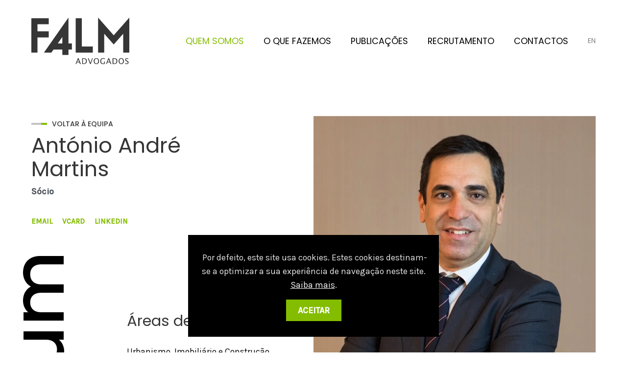

--- FILE ---
content_type: text/html; charset=utf-8
request_url: https://www.falm.pt/pt/quemsomos/antonio-andre-martins/34/
body_size: 13036
content:
<!DOCTYPE html>
<html xmlns="http://www.w3.org/1999/xhtml" xmlns:og="http://opengraphprotocol.org/schema/" xmlns:fb="http://www.facebook.com/2008/fbml" version="XHTML+RDFa 1.0" xml:lang="pt" isolang="pt-PT" lang="pt">
<head>
    <meta http-equiv="Content-Type" content="text/html; charset=utf-8" lang="pt-PT">
<title>António André Martins - Equipa - Quem Somos - FALM Advogados - Lisboa, Portugal</title>
<meta http-equiv="title" content="António André Martins - Equipa - Quem Somos - FALM Advogados - Lisboa, Portugal">
<meta name="description" content="Licenciado em Direito pela Faculdade de Direito da Universidade de Coimbra (1998)">
<meta name="keywords" content="António André Martins, Equipa, Quem Somos, urbanismo, imobiliário, energia, ambiente, contratação pública, direito comercial e contencioso">
<meta name="copyright" content="Copyright 2022 - 2026 © FALM Advogados. Created by Softway.">
<meta name="language" content="pt">
<meta name="F_TSTP" content="1768529048">
<meta name="F_CRC" content="10926041e00ae9671b88697deabbc55f">
<meta name="viewport" content="width=device-width, initial-scale=1.0, maximum-scale=1, user-scalable=0">
<meta name="format-detection" content="telephone=no">
<meta http-equiv="X-UA-Compatible" content="IE=edge">
<meta name="theme-color" content="#ffffff">
<meta property="og:title" content="António André Martins - Equipa - Quem Somos - FALM Advogados - Lisboa, Portugal">
<meta property="og:site_name" content="FALM Advogados - Lisboa, Portugal">
<meta property="og:image" content="https://www.falm.pt/xms/img/1200x630/c7344/cT05MCZmPXdlYnAmZmx0cltdPSZiZz1mZmZmZmYmZmFyPTEmZj1qcGcmZmx0cltdPWJvcmR8MHwwfDIwfGZmZmZmZg/L08zbS8tME0zWnJTbS95enN3R3VNa1ovaEo3akpNanNoSi1uU3N2Wm43TUptdHp0ZGty.jpg">
<meta property="og:image:width" content="1200">
<meta property="og:image:height" content="630">
<meta property="og:url" content="/pt/quemsomos/antonio-andre-martins/34/">
<meta property="og:type" content="website">
<meta property="og:description" content="Licenciado em Direito pela Faculdade de Direito da Universidade de Coimbra (1998)">
<link rel="apple-touch-icon" sizes="120x120" href="/apple-touch-icon.png">
<link rel="icon" type="image/png" href="/favicon-32x32.png" sizes="32x32">
<link rel="icon" type="image/png" href="/favicon-16x16.png" sizes="16x16">
<link rel="manifest" href="/site.webmanifest">
<link rel="mask-icon" href="/safari-pinned-tab.svg" color="#84bd00">
<meta name="msapplication-TileColor" content="#84bd00">
<link rel="shortcut icon" type="image/x-icon" href="/favicon.ico">
<link rel="image_src" href="https://www.falm.pt/xms/img/1200x630/c7344/cT05MCZmPXdlYnAmZmx0cltdPSZiZz1mZmZmZmYmZmFyPTEmZj1qcGcmZmx0cltdPWJvcmR8MHwwfDIwfGZmZmZmZg/L08zbS8tME0zWnJTbS95enN3R3VNa1ovaEo3akpNanNoSi1uU3N2Wm43TUptdHp0ZGty.jpg">
<link rel="canonical" href="/pt/quemsomos/antonio-andre-martins/34/">
<link rel="alternate" hreflang="pt" href="https://www.falm.pt/pt/quemsomos/antonio-andre-martins/34/">
<link rel="alternate" hreflang="en" href="https://www.falm.pt/en/about-us/antonio-andre-martins/34/">

<!-- styles -->
<link rel="preload stylesheet" as="style" type="text/css" href="/assets/css/app.css?id=3900ba9c096f8690110c"/>

<!-- Fonts -->
<link rel="preconnect" href="https://fonts.googleapis.com">
<link rel="preconnect" href="https://fonts.gstatic.com" crossorigin>
<link href="https://fonts.googleapis.com/css2?family=Karla:ital,wght@0,300;0,400;0,500;1,300&family=Poppins:wght@300;400;500&display=swap" as="style" rel="stylesheet preload dns-prefetch preconnect">

<!-- Google Tag Manager Head -->
<!-- Google Tag Manager -->
<script>(function(w,d,s,l,i){w[l]=w[l]||[];w[l].push({'gtm.start':
            new Date().getTime(),event:'gtm.js'});var f=d.getElementsByTagName(s)[0],
        j=d.createElement(s),dl=l!='dataLayer'?'&l='+l:'';j.async=true;j.src=
        'https://www.googletagmanager.com/gtm.js?id='+i+dl;f.parentNode.insertBefore(j,f);
    })(window,document,'script','dataLayer','GTM-WXH7JBN');</script>
<!-- End Google Tag Manager -->
</head>

<body data-menu="equipa.detail" class="">

<!-- Google Tag Manager (noscript) -->
<noscript><iframe src="https://www.googletagmanager.com/ns.html?id=GTM-WXH7JBN"
                  height="0" width="0" style="display:none;visibility:hidden"></iframe></noscript>
<!-- End Google Tag Manager (noscript) -->


<div id="fw-main" class="">

        <header>
    <div class="container-fluid">
        <div class="nav-container">

            <nav class="navbar navbar-light navbar-expand-md align-items-center">

                <a class="navbar-brand" href="/pt/"><img src="/images/brand_falm.svg" alt="FALM - Ferreira de Almeida, Luciano Marcos & Associados, Sociedade de Advogados, RL" /></a>

                <button class="navbar-toggler collapsed" type="button" data-bs-toggle="collapse" data-bs-target="#navbarMenu" aria-controls="navbarMenu" aria-expanded="false" aria-label="Menu">
                    <div id="nav-icon">
                        <span></span>
                        <span></span>
                        <span></span>
                        <span></span>
                    </div>
                </button>

                <div class="collapse navbar-collapse" id="navbarMenu">
                    <ul class="navbar-nav ms-auto">
                        <li class="nav-item">
                            <a href="/pt/quemsomos/" class="nav-link active">Quem Somos</a>
                        </li>
                        <li class="nav-item">
                            <a href="/pt/o-que-fazemos/" class="nav-link ">O que fazemos</a>
                        </li>
                        <li class="nav-item">
                            <a href="/pt/publicacoes/" class="nav-link ">Publicações</a>
                        </li>
                        <li class="nav-item">
                            <a href="/pt/formulario-de-recrutamento/" class="nav-link ">Recrutamento</a>
                        </li>
                        <li class="nav-item">
                            <a href="/pt/contactos/" class="nav-link ">Contactos</a>
                        </li>
                        <li class="nav-item">
                                                                                                                            <a class="nav-link lang" href="/en/about-us/antonio-andre-martins/34/">
                                    <span class="d-none d-md-inline-block">en</span>
                                    <span class="d-md-none">English</span>
                                </a>
                                                    </li>
                    </ul>

                </div>
            </nav>

        </div>
    </div>
</header>
    
<section>
    <div class="section-gutter">
        <div class="container-fluid">
            <div class="row g-0 align-items-stretch">
                <div class="col-sm-6">

                    <div class="d-flex flex-column h-100">
                        <div class="pe-4 pe-xl-5">
                            <div class="row g-lg-5">
                                <div class="col-xl-10">
                                    <div class="btn-container mb-2">
                                        <a href="/pt/quemsomos/#!teamList" class="btn btn-link btn-sm">Voltar à Equipa</a>
                                    </div>
                                    <div class="page-title">
                                        <h1 class="display-3 fw-normal">Ant&oacute;nio Andr&eacute; Martins</h1>
                                        <strong class="d-block mt-2">S&oacute;cio</strong>
                                    </div>
                                    <div class="btn-container">
                                        <ul class="list-unstyled mb-3 mb-sm-5 mb-xl-0">
                                                                                            <li class="d-inline-block me-3">
                                                    <a href="&#x6d;&#x61;&#x69;&#108;&#116;&#x6f;&#58;&#x61;&#97;&#109;&#x61;&#114;&#x74;&#105;&#x6e;&#x73;&#64;&#102;&#x61;&#x6c;&#109;&#x2e;&#x70;&#116;" target="_blank" class="btn btn-sm-green"
                                                        
           data-sw-gtm-track
           data-sw-gtm-category="equipa"
           data-sw-gtm-action="click_email"
           data-sw-gtm-label="&amp;&#x23;x6d&#x3B;&amp;&#x23;x61&#x3B;&amp;&#x23;105&#x3B;&amp;&#x23;108&#x3B;&amp;&#x23;x74&#x3B;&amp;&#x23;x6f&#x3B;&amp;&#x23;58&#x3B;&amp;&#x23;97&#x3B;&amp;&#x23;97&#x3B;&amp;&#x23;x6d&#x3B;&amp;&#x23;x61&#x3B;&amp;&#x23;114&#x3B;&amp;&#x23;116&#x3B;&amp;&#x23;105&#x3B;&amp;&#x23;x6e&#x3B;&amp;&#x23;115&#x3B;&amp;&#x23;x40&#x3B;&amp;&#x23;102&#x3B;&amp;&#x23;97&#x3B;&amp;&#x23;108&#x3B;&amp;&#x23;x6d&#x3B;&amp;&#x23;x2e&#x3B;&amp;&#x23;112&#x3B;&amp;&#x23;x74&#x3B;&#x7C;pt&#x2F;quemsomos&#x2F;antonio-andre-martins&#x2F;34"
        >
                                                        Email
                                                    </a>
                                                </li>
                                                                                        <li class="d-inline-block me-3"><a href="/pt/equipa/Antonio-Andre-Martins/34.vcf" class="btn btn-sm-green">VCard</a></li>
                                                                                            <li class="d-inline-block me-3">
                                                    <a href="https://www.linkedin.com/in/ant%C3%B3nio-andr%C3%A9-martins-25022a46/" target="_blank" rel="noopener" class="btn btn-sm-green"
                                                        
           data-sw-gtm-track
           data-sw-gtm-category="equipa"
           data-sw-gtm-action="click_linkedin"
           data-sw-gtm-label="https&#x3A;&#x2F;&#x2F;www.linkedin.com&#x2F;in&#x2F;ant&#x25;C3&#x25;B3nio-andr&#x25;C3&#x25;A9-martins-25022a46&#x2F;&#x7C;pt&#x2F;quemsomos&#x2F;antonio-andre-martins&#x2F;34"
        >
                                                        LinkedIn
                                                    </a>
                                                </li>
                                                                                    </ul>
                                    </div>
                                </div>
                                <div class="col-12">
                                    <div class="position-relative">
                                        <div class="page-title absolute-title-container absolute-left-top-rotate">
                                            <h3 class="display-1"><span class="text-black">Curriculum</span></h3>
                                        </div>
                                    </div>
                                </div>
                            </div>
                        </div>

                        <div class="mt-auto mb-lg-5 py-lg-5 ps-1 d-none d-md-block">
                                                            <div class="row g-0 justify-content-end mt-2 mt-xl-5">
                                    <div class="col-sm-10 col-xl-8">
                                        <div class="pe-4 pe-xl-5">
                                            <div class="page-title">
                                                <h2 class="h2">Áreas de Prática</h2>
                                            </div>
                                            <ul class="list-unstyled">
												                                                    <li><a href="/pt/o-que-fazemos/urbanismo-imobiliario-e-construcao/19/">Urbanismo, Imobili&aacute;rio e Constru&ccedil;&atilde;o</a></li>
												                                                    <li><a href="/pt/o-que-fazemos/contratacao-publica/20/">Contrata&ccedil;&atilde;o P&uacute;blica</a></li>
												                                                    <li><a href="/pt/o-que-fazemos/contencioso-e-arbitragem/22/">Contencioso e Arbitragem</a></li>
												                                                    <li><a href="/pt/o-que-fazemos/empresarial-bancario-e-financeiro/30/">Empresarial, Banc&aacute;rio e Financeiro</a></li>
												                                            </ul>
                                        </div>
                                    </div>
                                </div>
                                                    </div>

                    </div>
                </div>
                                    <div class="col-sm-6">
                        <div class="card-photo photo-container bg-h-120 ms-4 ms-sm-0">
                            <div class="photo-holder">
                                <img src="https://www.falm.pt/xms/img/1000x/629f4/cT05MCZmPXdlYnAmZmx0cltdPQ/L08zbS8tME0zWnJTbS95enN3R3VNa1ovaEo3akpNanNoSi1uU3N2Wm43TUptdHp0ZGty.webp" alt="Ant&oacute;nio Andr&eacute; Martins" />
                            </div>
                        </div>
                    </div>
                            </div>
        </div>
    </div>
</section>

<section class="pt-0 pt-xl-5">
    <div class="section-gutter" style="min-height: 250px;">
        <div class="container-fluid">
                            <div class="ps-1 d-md-none">
                    <div class="row g-0 justify-content-end">
                        <div class="col-sm-11">
                            <div class="page-title mt-5 mt-sm-0">
                                <h2 class="h2">Áreas de Prática</h2>
                            </div>
                            <ul class="list-unstyled mb-sm-5">
                                                                    <li><a href="/pt/o-que-fazemos/urbanismo-imobiliario-e-construcao/19/">Urbanismo, Imobili&aacute;rio e Constru&ccedil;&atilde;o</a></li>
                                                                    <li><a href="/pt/o-que-fazemos/contratacao-publica/20/">Contrata&ccedil;&atilde;o P&uacute;blica</a></li>
                                                                    <li><a href="/pt/o-que-fazemos/contencioso-e-arbitragem/22/">Contencioso e Arbitragem</a></li>
                                                                    <li><a href="/pt/o-que-fazemos/empresarial-bancario-e-financeiro/30/">Empresarial, Banc&aacute;rio e Financeiro</a></li>
                                                            </ul>
                        </div>
                    </div>
                </div>
                        <div class="row g-0 justify-content-end mb-5">
                <div class="col-sm-11 col-xl-10">
                    <div class="accordion" id="accordionTeam">
						                            <div class="d-none d-md-block">
                                <div class="accordion-item">
                                    <h2 class="accordion-header" id="headingOne">
                                        <button class="accordion-button" type="button" data-bs-toggle="collapse" data-bs-target="#collapseOne" aria-expanded="true" aria-controls="collapseOne">
                                            Percurso Académico                                            <span></span>
                                        </button>
                                    </h2>
                                    <div id="collapseOne" class="accordion-collapse collapse show" aria-labelledby="headingOne" data-bs-parent="#accordionTeam">
                                        <div class="accordion-body">
                                            <div class="row">
                                                <div class="col-xl-10">
                                                    <div class="xms-text">
                                                        <p>Licenciado em Direito pela Faculdade de Direito da Universidade de Coimbra (1998)</p>                                                    </div>
                                                </div>
                                            </div>
                                        </div>
                                    </div>
                                </div>
                            </div>
                            <div class="d-md-none">
                                <div class="accordion-item">
                                    <h2 class="accordion-header" id="headingOneMobile">
                                        <button class="accordion-button collapsed" type="button" data-bs-toggle="collapse" data-bs-target="#collapseOneMobile" aria-expanded="false" aria-controls="collapseOneMobile">
                                            Percurso Académico                                            <span></span>
                                        </button>
                                    </h2>
                                    <div id="collapseOneMobile" class="accordion-collapse collapse" aria-labelledby="headingOneMobile" data-bs-parent="#accordionTeam">
                                        <div class="accordion-body">
                                            <div class="row">
                                                <div class="col-xl-10">
                                                    <div class="xms-text">
                                                        <p>Licenciado em Direito pela Faculdade de Direito da Universidade de Coimbra (1998)</p>                                                    </div>
                                                </div>
                                            </div>
                                        </div>
                                    </div>
                                </div>
                            </div>
						                                                    <div class="accordion-item">
                                <h2 class="accordion-header" id="headingTwo">
                                    <button class="accordion-button collapsed" type="button" data-bs-toggle="collapse" data-bs-target="#collapseTwo" aria-expanded="false" aria-controls="collapseTwo">
                                        Percurso Profissional                                        <span></span>
                                    </button>
                                </h2>
                                <div id="collapseTwo" class="accordion-collapse collapse" aria-labelledby="headingTwo" data-bs-parent="#accordionTeam">
                                    <div class="accordion-body">
                                        <div class="row">
                                            <div class="col-xl-10">
                                                <div class="xms-text">
                                                    <p>S&oacute;cio Fundador e Managing Partner da FALM</p>
<p>Presidente do conselho de fiscaliza&ccedil;&atilde;o da CPAS entre 2017 e 2020</p>
<p>Tem uma experi&ecirc;ncia vasta em contrata&ccedil;&atilde;o p&uacute;blica, com particular refer&ecirc;ncia para as parcerias p&uacute;blico-privadas<br /> <br /> Tem estado envolvido em quase todos os concursos p&uacute;blicos de concess&otilde;es rodovi&aacute;rias, ao longo dos &uacute;ltimos 18 anos, sendo advogado de diversas sociedades concession&aacute;rias e subconcession&aacute;rias de redes vi&aacute;rias<br /> <br /> Tem ainda uma forte experi&ecirc;ncia na negocia&ccedil;&atilde;o do financiamento de in&uacute;meros projetos em regime de project finance e na renegocia&ccedil;&atilde;o de in&uacute;meros projetos de PPP&rsquo;s<br /> <br /> Aparece elencado como um &ldquo;leading lawyer for Projects&rdquo; no conceituado guia Chambers &amp; Partners Europe&rsquo;s Leading Lawyers for Business Guide que se lhe refere como &ldquo;being renowned for his project finance and construction knowledge&rdquo;<br /> <br /> A par da advocacia exerce, h&aacute; diversos anos, fun&ccedil;&otilde;es de administra&ccedil;&atilde;o executiva em diversas sociedades ligadas ao setor do turismo e do imobili&aacute;rio</p>
<p><strong>Idiomas:</strong> Espanhol e Ingl&ecirc;s.</p>                                                </div>
                                            </div>
                                        </div>
                                    </div>
                                </div>
                            </div>
                                                                            <div class="accordion-item">
                                <h2 class="accordion-header" id="headingThree">
                                    <button class="accordion-button collapsed" type="button" data-bs-toggle="collapse" data-bs-target="#collapseThree" aria-expanded="false" aria-controls="collapseThree">
                                        Publicações                                        <span></span>
                                    </button>
                                </h2>
                                <div id="collapseThree" class="accordion-collapse collapse" aria-labelledby="headingThree" data-bs-parent="#accordionTeam">
                                    <div class="accordion-body">
                                        <div class="row">
                                            <div class="col-xl-10">
                                                <div class="xms-text">
                                                    <p>V&aacute;rios artigos publicados na revista "The International Comparative Legal Guide to: Construction &amp; Engineering Law".</p>                                                </div>
                                            </div>
                                        </div>
                                    </div>
                                </div>
                            </div>
                                            </div>
                </div>
            </div>
        </div>
    </div>
</section>

    <section class="bg-black">
        <div class="section-gutter">
            <div class="container-fluid">
                <div class="page-title pb-4">
                    <h2 class="h1 text-white">Artigos Relacionados</h2>
                </div>
                <div class="row row-cols-1 row-cols-sm-2 row-cols-lg-3 large-gutters hide-last-sm hide-last-md">
					                        <div class="col">
							<a href="/pt/publicacoes/reconhecimento-da-falm-nas-listas-best-laywers/552/" class="card card-news">
    <div class="border-top-light"></div>
        <div class="card-body mt-2 px-0">
        <h3 class="card-title h4 mb-0 fw-medium">Reconhecimento da FALM nas Listas Best Laywers</h3>
                    <div class="card-subtitle mt-2 smaller text-uppercase">
                					17/11/2025                                                    <span> | Not&iacute;cias</span>
                            </div>
        		            <div class="card-text xms-text mt-4">
                <p>
					A  FALM  foi, mais uma vez, distinguida como Sociedade de Advogados de referência no panorama nacional. Os seus Sócios Luciano Marcos, Paulo Dias N...                </p>
            </div>
            </div>
</a>                        </div>
					                        <div class="col">
							<a href="/pt/publicacoes/alteracoes-ao-codigo-dos-contratos-publicos-decreto-lei-n-782022-de-7-de-novembro/513/" class="card card-news">
    <div class="border-top-light"></div>
        <div class="card-body mt-2 px-0">
        <h3 class="card-title h4 mb-0 fw-medium">Altera&ccedil;&otilde;es ao C&oacute;digo dos Contratos P&uacute;blicos - Decreto-Lei n.&ordm; 78/2022, de 7 de novembro</h3>
                    <div class="card-subtitle mt-2 smaller text-uppercase">
                					15/11/2022                                                    <span> | Newsletters</span>
                            </div>
        		            <div class="card-text xms-text mt-4">
                <p>
					Em 7 de novembro de 2022, foi publicado o Decreto-Lei n.º 78/2022, que vem introduzir medidas especiais de contratação pública e procede à simp...                </p>
            </div>
            </div>
</a>                        </div>
					                        <div class="col">
							<a href="/pt/publicacoes/the-international-comparative-legal-guide-2016/108/" class="card card-news">
    <div class="border-top-light"></div>
        <div class="card-body mt-2 px-0">
        <h3 class="card-title h4 mb-0 fw-medium">The International Comparative Legal Guide 2016</h3>
                    <div class="card-subtitle mt-2 smaller text-uppercase">
                					02/07/2016                                                    <span> | Artigos</span>
                            </div>
        		            <div class="card-text xms-text mt-4">
                <p>
					A FALM participa no guia "Portugal - Construction & Engineering Law 2016", disponível em: https://www.iclg.co.uk                </p>
            </div>
            </div>
</a>                        </div>
					                </div>
                <div class="btn-container text-end">
                    <a href="/pt/publicacoes/" class="btn btn-link btn-white">
						Ver publicações                    </a>
                </div>
            </div>
        </div>
    </section>


        <footer>
    <div class="container-fluid">
        <div class="border-top-light py-5">
            <div class="row g-4">
                <div class="col-lg-2 col-xl-3">
                    <div class="footer-brand mx-auto mx-sm-0"><img src="/images/brand_falm_simple.svg" alt="FALM - Ferreira de Almeida, Luciano Marcos & Associados, Sociedade de Advogados, RL" /></div>
                </div>
                                    <div class="col-sm-5 col-lg-4 col-xl-3">
                        <ul class="list-unstyled mb-0">
                            <li>
                                <a href="https://www.google.com/maps/search/?api=1&query=38.75397425882873%2C-9.171052393850841&query_place_id=ChIJAwRP7iAzGQ0R6iWMe4ASvWU" target="_blank" rel="noopener"
									
           data-sw-gtm-track
           data-sw-gtm-category="contactos"
           data-sw-gtm-action="click_gps"
           data-sw-gtm-label="https&#x3A;&#x2F;&#x2F;www.google.com&#x2F;maps&#x2F;search&#x2F;&#x3F;api&#x3D;1&amp;query&#x3D;38.75397425882873&#x25;2C-9.171052393850841&amp;query_place_id&#x3D;ChIJAwRP7iAzGQ0R6iWMe4ASvWU&#x7C;pt&#x2F;quemsomos&#x2F;antonio-andre-martins&#x2F;34"
        >
                                    Rua Abranches Ferrão 10 - 5<sup>º</sup> Piso<br />
1600-001 Lisboa<br />
Portugal                                </a>
                            </li>
                        </ul>
                    </div>
                                                    <div class="col-sm-3 col-lg-3 col-xl-3">
                        <ul class="list-unstyled mb-0 text-big">
                                                            <li>
                                    <a href="&#x6d;&#97;&#105;&#x6c;&#x74;&#111;&#x3a;&#103;&#x65;&#x72;&#97;&#x6c;&#64;&#102;&#x61;&#108;&#109;&#x2e;&#x70;&#116;" target="_blank" class="footer-link"
                                    
           data-sw-gtm-track
           data-sw-gtm-category="contactos"
           data-sw-gtm-action="click_email"
           data-sw-gtm-label="&#x7C;pt&#x2F;quemsomos&#x2F;antonio-andre-martins&#x2F;34"
        >
                                        &#x67;&#x65;&#114;&#97;&#x6c;&#64;&#x66;&#x61;&#x6c;&#109;&#46;&#112;&#x74;                                    </a>
                                </li>
                                                                                        <li>
                                    <a href="tel:+351217224200" class="footer-link"
                                    
           data-sw-gtm-track
           data-sw-gtm-category="contactos"
           data-sw-gtm-action="click_phone"
           data-sw-gtm-label="tel&#x3A;&#x2B;351217224200&#x7C;pt&#x2F;quemsomos&#x2F;antonio-andre-martins&#x2F;34"
        >
                                        +351 217 224 200                                    </a>
                                </li>
                                                    </ul>
                    </div>
                                                    <div class="col-sm-4 col-lg-3 col-xl-3 text-sm-end align-self-center">
                        <div class="follow d-inline-flex align-items-center mt-5 mt-sm-0 ms-n3 ms-sm-0">
                            <div class="h6 follow-title">seguir</div>
                            <div class="follow-items ms-3">
                                <ul class="list-unstyled mb-0">
                                    <li>
                                        <a href="https://www.linkedin.com/company/falm-legal/" target="_blank"
                                        
           data-sw-gtm-track
           data-sw-gtm-category="redes_sociais"
           data-sw-gtm-action="click_linkedin"
           data-sw-gtm-label="https&#x3A;&#x2F;&#x2F;www.linkedin.com&#x2F;company&#x2F;falm-legal&#x2F;&#x7C;pt&#x2F;quemsomos&#x2F;antonio-andre-martins&#x2F;34"
        >
                                            Linkedin <i class="icon ms-1"><svg width="180" height="180" viewBox="0 0 180 180" xmlns="http://www.w3.org/2000/svg" preserveAspectRatio="xMidYMid meet" fill="currentColor">
    <path d="M90,0.001c-49.706,-0 -90,40.294 -90,90c-0,49.706 40.294,90 90,90c49.706,-0 90,-40.294 90,-90c0,-49.706 -40.294,-90 -90,-90Zm-22.031,127.303l-18.225,-0l-0,-58.65l18.225,-0l-0,58.65Zm-9.225,-65.85c-5.757,-0 -9.479,-4.078 -9.479,-9.122c0,-5.147 3.835,-9.103 9.713,-9.103c5.878,0 9.478,3.956 9.591,9.103c-0,5.044 -3.713,9.122 -9.825,9.122Zm75.787,65.85l-18.225,-0l0,-32.503c0,-7.566 -2.644,-12.703 -9.234,-12.703c-5.035,-0 -8.025,3.478 -9.347,6.825c-0.488,1.19 -0.609,2.878 -0.609,4.556l-0,33.815l-18.235,0l0,-39.937c0,-7.322 -0.234,-13.444 -0.478,-18.713l15.834,0l0.835,8.147l0.366,0c2.399,-3.825 8.278,-9.468 18.112,-9.468c11.991,-0 20.981,8.034 20.981,25.303l0,34.678Z" style="fill-rule:nonzero;"></path>
</svg></i>
                                        </a>
                                    </li>
                                </ul>
                            </div>
                        </div>
                    </div>
                            </div>
            <div class="footer-menu mt-5 pt-4">
                <div id="g-recaptcha-container"></div>
                <a href="/pt/termos-e-condicoes/" >Termos e Condições</a> <span class="d-inline-block px-sm-1">|</span>
                <a href="/pt/politica-de-privacidade/" >Política de Privacidade</a>
                            </div>
            <div class="copyright">
                Copyright 2022 - 2026 © FALM Advogados.
                Todos os direitos reservados. Created by <a href="https://www.softway.pt/" target="_blank" rel="noopener" title="SOFTWAY - web professionals">SOFTWAY</a>.
            </div>
        </div>
    </div>
</footer>
</div>

<!-- scripts -->
<script src="/assets/js/app.js?id=231786f06255cf4d697e"></script>

<div id="ie-compatibility-notification-container" class="notification-ie" style="display: none;">
    <div id="ie-compatibility-notification" class="notification-ie-content">
        <div class="ie-notification-gutter">
            <div class="text-center mb-5">
                <svg xmlns="http://www.w3.org/2000/svg" width="80" height="80" viewBox="0 0 504.303 504.303" style="fill:#000"><path d="M365.854 326.613l-2.491 4.4c-9.042 15.976-20.463 28.403-33.011 35.935-13.841 8.279-29.47 12.47-46.445 12.47-16.957 0-32.568-4.191-46.401-12.47-13.928-8.331-25.036-19.725-32.829-33.514-5.623-11.16-10.995-21.816-12.965-32.855h310.871l.703-7.906c.477-5.398.338-11.247.191-17.443-.078-3.046-.156-6.179-.156-9.364 0-40.162-1.579-79.126-20.133-114.107 20.68-57.474 17.174-100.951-10.683-129.484-14.874-14.05-38.678-19.82-72.643-17.582-31.518 2.065-66.699 11.55-104.596 28.203-4.99-.521-9.997-.79-14.909-.79-52.033 0-90.529 17.208-143.49 49.039-40.379 25.166-81.668 58.264-110.21 129.423l-13.694 34.13 27.509-24.411c25.418-22.563 54.22-44.431 82.128-62.681-32.968 34.009-45.134 53.968-58.949 76.618l-2.838 4.634c-21.625 35.267-37.333 68.209-46.661 97.896C4.756 366.566 0 394.084 0 418.573c0 26.112 6.404 45.325 18.831 56.91 16.427 16.393 37.784 24.593 63.887 24.593 26.962 0 58.984-8.739 95.892-26.199 31.831 14.883 66.039 22.415 101.749 22.415 49.785 0 95.327-14.735 135.35-43.798 39.242-28.49 67.662-66.951 84.48-114.306l4.113-11.576H365.854zm-6.465-277.522c37.81-16.028 52.667-17.564 72.253-7.472 12.245 6.3 21.79 16.263 26.858 28.03 5.337 12.392 3.003 22.702-7.793 51.721l-5.172 13.893-9.581-11.316c-29.948-35.337-35.502-38.747-77-59.08l-17.07-8.357 17.505-7.419zm-208.28 398.241c-29.878 13.538-52.172 21.652-70.257 21.652-13.529 0-24.689-4.539-34.911-14.735-28.281-28.238-13.182-63.731 15.03-118.827l9.051-17.677 6.83 18.658c17.538 47.998 30.868 68.539 75.203 95.614l13.98 8.548-14.926 6.767zm21.956-207.499l.512-9.164c1.362-24.55 13.39-47.668 35.727-68.712 18.744-17.668 41.828-26.26 70.561-26.26 28.715 0 51.79 8.591 70.552 26.26 19.317 18.215 29.87 41.333 31.406 68.712l.503 9.164H173.065z"/></svg>
            </div>
			                <strong>Atenção, o seu browser está desactualizado.</strong><br />
                Para ter uma boa experiência de navegação recomendamos que utilize uma versão actualizada do:
			            <div class="row">
                <div class="col">
                    <a href="https://www.google.com/chrome/" target="_blank">
                        <svg xmlns="http://www.w3.org/2000/svg" width="60" height="60" viewBox="0 0 512 512">
                            <circle cx="256" cy="256" r="85"/>
                            <path d="M143.655 231.412C154.947 179.777 201.026 141 256 141h228.861c-12.143-24.107-28.2-46.378-47.841-66.02C388.667 26.629 324.38 0 256 0S123.333 26.629 74.98 74.98a261.02 261.02 0 00-13.337 14.384z"/>
                            <path d="M290.88 365.587A114.583 114.583 0 01256 371c-42.718 0-80.068-23.414-99.898-58.082a15.462 15.462 0 01-.415-.665L42.011 115.36C14.681 156.76 0 205.25 0 256c0 68.38 26.629 132.667 74.98 181.02 37.043 37.042 83.443 61.316 133.866 70.654z"/>
                            <path d="M333.379 171C356.48 192.048 371 222.36 371 256c0 21.158-5.75 40.995-15.76 58.044-.102.196-.19.395-.301.588l-113.7 196.936c4.897.276 9.817.432 14.761.432 68.38 0 132.667-26.629 181.02-74.98C485.371 388.667 512 324.38 512 256c0-29.406-4.938-58.05-14.396-85z"/>
                        </svg>
                        <small class="d-block text-uppercase">Chrome</small>
                    </a>
                </div>
                <div class="col">
                    <a href="https://support.apple.com/en-jo/HT204416?form=MY01SV&OCID=MY01SV" target="_blank">
                        <svg xmlns="http://www.w3.org/2000/svg" width="60" height="60" viewBox="0 0 512 512" class="fill:#000">
                            <path d="M256 0C114.848 0 0 114.848 0 256s114.848 256 256 256 256-114.848 256-256S397.152 0 256 0zM96 416l118.944-178.432 59.488 59.488L96 416zm201.056-141.568l-59.488-59.488L416 96 297.056 274.432z"/>
                        </svg>
                        <small class="d-block text-uppercase">Safari</small>
                    </a>
                </div>
                <div class="col">
                    <a href="https://www.mozilla.org/en-US/firefox/new/" target="_blank">
                        <svg xmlns="http://www.w3.org/2000/svg" width="60" height="60" viewBox="0 0 305.015 305.015" class="fill:#000">
                            <path d="M301.98 103.88a2.501 2.501 0 00-2.656 1.442l-3.413 7.555c-1.296-9.931-3.7-25.915-6.875-36.396-4.839-16.138-15.087-26.571-15.521-27.008a2.5 2.5 0 00-4.213 2.305l2.652 11.949c-6.381-6.666-16.632-16.234-26.776-20.898-2.439-1.189-4.918-2.279-7.089-3.219-22.038-19.576-50.3-30.352-79.627-30.352-41.3 0-78.94 20.689-101.226 55.487-2.097-1.694-5.037-4.657-6.722-8.928-3.064-7.512-4.616-15.951-4.632-16.035a2.5 2.5 0 00-4.19-1.359C23.326 56.034 25.149 83.49 25.834 89.713c-2.276 2.431-8.709 9.639-15.208 20.038C2.556 122.672.113 145.26.014 146.215a2.497 2.497 0 004.301 1.979l5.375-5.678a109.885 109.885 0 00-1.721 7.424c-2.421 11.975-1.713 30.55-1.682 31.335a2.5 2.5 0 004.759.968l3.163-6.697c2.332 16.302 11.285 50.988 45.614 82.941 25.426 23.684 60.79 37.269 97.025 37.271h.009c35.168 0 68.374-12.578 96.022-36.372 32.692-28.164 44.871-68.384 49.33-97.166 4.814-31.073 1.996-55.158 1.873-56.168a2.496 2.496 0 00-2.102-2.172zm-55.82.905c.034.044 3.426 4.486 4.166 15.868.51 8.518-1.238 22.14-2.341 29.593l-6.661-7.729a2.5 2.5 0 00-4.375 1.933c.023.192 2.293 19.437-1.526 36.165-1.808 7.861-4.637 13.512-7.064 17.241l.931-12.6a2.499 2.499 0 00-1.876-2.606 2.496 2.496 0 00-2.895 1.391c-.112.249-11.658 25.037-43.279 34.852-4.416 1.36-9.067 2.05-13.825 2.05-16.854.001-32.168-8.598-40.849-14.64.747.038 1.49.057 2.229.057 12.435 0 21.998-5.357 29.684-9.662 2.019-1.131 3.926-2.199 5.761-3.106 11.045-5.554 16.18-6.02 20.125-6.02 2.084 0 3.691-1.217 4.195-3.175 1.235-4.806-4.543-13.372-11.678-17.3-3.539-1.924-7.323-2.82-11.906-2.82-7.292 0-16.333 2.3-29.284 5.806-2.377.634-4.724.956-6.976.956-7.936.001-13.184-3.838-16.189-7.059-4.044-4.334-6.347-10.061-6.008-14.945.154-2.227 1.026-4.504 6.325-4.504 4.701 0 9.926 1.938 9.977 1.956.285.108.584.161.881.161h.019a2.5 2.5 0 002.469-2.897l-.699-21.899c2.525-1.61 8.567-5.527 14.375-9.749 14.051-10.214 15.933-14.12 14.429-17.087-1.992-4.04-7.235-4.696-13.306-5.456-3.474-.435-7.411-.928-10.967-2.105-7.408-2.462-12.289-8.858-13.4-10.43-.23-1.316-.78-5.75 1.395-9.535 2.354-4.137 10.495-10.542 13.434-12.662a2.499 2.499 0 00-1.193-4.513c-.252-.028-7.721-.774-19.922 3.266-9.934 3.328-17.639 8.722-20.294 10.723-1.142-.224-3.097-.533-6.336-.867 19.025-21.484 46.01-33.714 74.76-33.714 21.101 0 41.038 6.417 58.012 18.618l-16.808 2.811a2.5 2.5 0 00-.332 4.853c.224.07 22.608 7.146 39.31 20.021 3.717 2.909 7.115 6.676 10.104 11.199a100.586 100.586 0 016.513 18.387l-5.62-4.367a2.488 2.488 0 00-3.296.223 2.507 2.507 0 00-.189 3.317z"/>
                        </svg>
                        <small class="d-block text-uppercase">Firefox</small>
                    </a>
                </div>
                <div class="col">
                    <a href="https://www.microsoft.com/en-us/edge" target="_blank">
                        <svg xmlns="http://www.w3.org/2000/svg" width="60" height="60"  viewBox="0 0 102 102" class="fill:#000">
                            <path fill-rule="nonzero" d="M51.939.189c-22.154 0-41 13.232-48.734 33.942 6.313-6.942 14.674-10.647 24.388-10.647h.073c15.072.023 31.002 9.553 36.267 21.689h-.023c1.887 3.681 1.448 7.479.842 9.878-.699 2.726-1.747 4.006-2.143 4.518l-.214.278c-.769.955-.649 2.355.259 3.194.163.14.42.327.769.56l.605.373c2.959 1.863 9.645 3.772 15.702 3.772 4.636 0 10.691-.722 16.375-6.429 9.551-9.552 5.869-22.878 4.518-26.745-2.306-6.546-11.878-28.303-38.738-33.428a52.699 52.699 0 00-9.946-.955zM27.593 28.143c-12.114 0-21.827 6.781-27.418 19.128-1.84 21.339 11.087 40.484 26.462 49.057 2.213 1.235 9.248 4.777 19.055 5.942-8.666-4.1-15.257-11.252-18.286-20.547-5.032-15.445 1.282-31.937 16.075-42l.023.022a14.236 14.236 0 017.757-2.306c.327 0 .63-.001.956.045-6.546-5.591-15.816-9.318-24.551-9.341h-.073zm9.668 23.692c-6.476 8.316-8.596 18.638-5.405 28.446 4.217 12.952 16.542 21.151 31.567 21.197 11.695-2.609 21.872-9.437 30.398-20.456l.209-.277a2.382 2.382 0 00-.113-2.821c-.676-.792-1.793-1.07-2.748-.651l-1.12.514c-.466.21-.884.346-1.396.532-.536.187-1.142.421-1.934.747-3.005 1.234-7.477 1.933-12.276 1.933-4.03 0-7.967-.51-11.065-1.442-4.38-1.304-17.732-5.336-24.697-20.711-.862-1.91-1.443-4.356-1.42-7.011z"/>
                        </svg>
                        <small class="d-block text-uppercase">Edge</small>
                    </a>
                </div>
            </div>
        </div>
    </div>
</div>

<style>
    .notification-ie {
        z-index: 900;
        width: 100%;
        height: 100%;
        background-color: #000;
        position: fixed;
        left: 0;
        top: 0;
    }
    .notification-ie-content {
        position: absolute;
        left: 50%;
        top: 50%;
        width: 90%;
        max-width: 450px;
        background-color: #FFF;
        transform: translate(-50%, -50%);
        font-family: Arial, Helvetica, sans-serif;
        line-height: 160%;
    }
    .ie-notification-gutter {
        padding: 10% 6%;
        text-align: center;
    }
    .ie-notification-gutter a {
        padding-top: 2rem;
        display: block;
        color: #000;
        opacity: .7;
        transition: opacity .3s ease;
    }
    .ie-notification-gutter small {
        font-size: 70%;
        padding-top: .4rem;
    }
    .ie-notification-gutter:hover,
    .ie-notification-gutter:focus {
        opacity:1;
        color:#000;
        text-decoration: none;
    }
</style>

<script>
	/* <![CDATA[ */window.cssua=(function(html,userAgent){'use strict';var PREFIX=' ua-';var R_Platform=/\s*([\-\w ]+)[\s\/\:]([\d_]+\b(?:[\-\._\/]\w+)*)/;var R_Version=/([\w\-\.]+[\s\/][v]?[\d_]+\b(?:[\-\._\/]\w+)*)/g;var R_BlackBerry=/\b(?:(blackberry\w*|bb10)|(rim tablet os))(?:\/(\d+\.\d+(?:\.\w+)*))?/;var R_Silk=/\bsilk-accelerated=true\b/;var R_FluidApp=/\bfluidapp\b/;var R_desktop=/(\bwindows\b|\bmacintosh\b|\blinux\b|\bunix\b)/;var R_mobile=/(\bandroid\b|\bipad\b|\bipod\b|\bwindows phone\b|\bwpdesktop\b|\bxblwp7\b|\bzunewp7\b|\bwindows ce\b|\bblackberry\w*|\bbb10\b|\brim tablet os\b|\bmeego|\bwebos\b|\bpalm|\bsymbian|\bj2me\b|\bdocomo\b|\bpda\b|\bchtml\b|\bmidp\b|\bcldc\b|\w*?mobile\w*?|\w*?phone\w*?)/;var R_game=/(\bxbox\b|\bplaystation\b|\bnintendo\s+\w+)/;var cssua={parse:function(uaStr){var ua={};uaStr=(''+uaStr).toLowerCase();if(!uaStr){return ua;}
var i,count,raw=uaStr.split(/[()]/);for(var j=0,rawCount=raw.length;j<rawCount;j++){if(j%2){var platforms=raw[j].split(';');for(i=0,count=platforms.length;i<count;i++){if(R_Platform.exec(platforms[i])){var key=RegExp.$1.split(' ').join('_'),val=RegExp.$2;if((!ua[key]||parseFloat(ua[key])<parseFloat(val))){ua[key]=val;}}}}else{var uas=raw[j].match(R_Version);if(uas){for(i=0,count=uas.length;i<count;i++){var parts=uas[i].split(/[\/\s]+/);if(parts.length&&parts[0]!=='mozilla'){ua[parts[0].split(' ').join('_')]=parts.slice(1).join('-');}}}}}
if(R_mobile.exec(uaStr)){ua.mobile=RegExp.$1;if(R_BlackBerry.exec(uaStr)){delete ua[ua.mobile];ua.blackberry=ua.version||RegExp.$3||RegExp.$2||RegExp.$1;if(RegExp.$1){ua.mobile='blackberry';}else if(ua.version==='0.0.1'){ua.blackberry='7.1.0.0';}}}else if(R_desktop.exec(uaStr)){ua.desktop=RegExp.$1;}else if(R_game.exec(uaStr)){ua.game=RegExp.$1;var game=ua.game.split(' ').join('_');if(ua.version&&!ua[game]){ua[game]=ua.version;}}
if(ua.intel_mac_os_x){ua.mac_os_x=ua.intel_mac_os_x.split('_').join('.');delete ua.intel_mac_os_x;}else if(ua.cpu_iphone_os){ua.ios=ua.cpu_iphone_os.split('_').join('.');delete ua.cpu_iphone_os;}else if(ua.cpu_os){ua.ios=ua.cpu_os.split('_').join('.');delete ua.cpu_os;}else if(ua.mobile==='iphone'&&!ua.ios){ua.ios='1';}
if(ua.opera&&ua.version){ua.opera=ua.version;delete ua.blackberry;}else if(R_Silk.exec(uaStr)){ua.silk_accelerated=true;}else if(R_FluidApp.exec(uaStr)){ua.fluidapp=ua.version;}
if(ua.applewebkit){ua.webkit=ua.applewebkit;delete ua.applewebkit;if(ua.opr){ua.opera=ua.opr;delete ua.opr;delete ua.chrome;}
if(ua.safari){if(ua.chrome||ua.crios||ua.opera||ua.silk||ua.fluidapp||ua.phantomjs||(ua.mobile&&!ua.ios)){delete ua.safari;}else if(ua.version&&!ua.rim_tablet_os){ua.safari=ua.version;}else{ua.safari=({'419':'2.0.4','417':'2.0.3','416':'2.0.2','412':'2.0','312':'1.3','125':'1.2','85':'1.0'})[parseInt(ua.safari,10)]||ua.safari;}}}else if(ua.msie||ua.trident){if(!ua.opera){ua.ie=ua.msie||ua.rv;}
delete ua.msie;if(ua.windows_phone_os){ua.windows_phone=ua.windows_phone_os;delete ua.windows_phone_os;}else if(ua.mobile==='wpdesktop'||ua.mobile==='xblwp7'||ua.mobile==='zunewp7'){ua.mobile='windows desktop';ua.windows_phone=(+ua.ie<9)?'7.0':(+ua.ie<10)?'7.5':'8.0';delete ua.windows_nt;}}else if(ua.gecko||ua.firefox){ua.gecko=ua.rv;}
if(ua.rv){delete ua.rv;}
if(ua.version){delete ua.version;}
return ua;},format:function(ua){function format(b,v){b=b.split('.').join('-');var css=PREFIX+b;if(typeof v==='string'){v=v.split(' ').join('_').split('.').join('-');var i=v.indexOf('-');while(i>0){css+=PREFIX+b+'-'+v.substring(0,i);i=v.indexOf('-',i+1);}
css+=PREFIX+b+'-'+v;}
return css;}
var uaCss='';for(var b in ua){if(b&&ua.hasOwnProperty(b)){uaCss+=format(b,ua[b]);}}
return uaCss;},encode:function(ua){var query='';for(var b in ua){if(b&&ua.hasOwnProperty(b)){if(query){query+='&';}
query+=encodeURIComponent(b)+'='+encodeURIComponent(ua[b]);}}
return query;}};cssua.userAgent=cssua.ua=cssua.parse(userAgent);var ua=cssua.format(cssua.ua)+' js';if(html.className){html.className=html.className.replace(/\bno-js\b/g,'')+ua;}else{html.className=ua.substr(1);}
return cssua;})(document.documentElement,navigator.userAgent);var ua=cssua.ua;if(ua.ie){document.getElementById('ie-compatibility-notification-container').style.display='flex'
document.getElementById('ie-compatibility-notification').style.display='block'}/* ]]> */</script><script defer>
    var addthis_config = {ui_language: 'pt', ui_click: true};
    addthis_config.data_track_addressbar = false;
    addthis_config.data_track_clickback = false;

    $(window).on('load', function () {
        setTimeout(function () {
            $("body").append($("<script />", {
                src: '//s7.addthis.com/js/250/addthis_widget.js#pubid=ra-634fc45cbb519f03'
            }));
        }, 1);
    });
</script>


<script>

    $(function () {

        $('#accordionTeam button').on('click', function(e) {
            if(!(MD.isLG() || MD.isMD())) {
                e.preventDefault();
                const me = this;
                setTimeout(function () {
                    scrollToElement($(me), $('.navbar').outerHeight() + 20, 100);
                }, 300);
            }
        });

    });

</script>
<script>
    /* <![CDATA[ */$(function(){(new Cookiebar({text:'<p> Por defeito, este site usa cookies. Estes cookies destinam-se a optimizar a sua experiência de navegação neste site. <a href=\"/pt/politica-de-privacidade/\" target=\"_self\">Saiba mais</a>.</p>',btnText:'Aceitar'})).init();});/* ]]> */</script>

</body>
</html>

--- FILE ---
content_type: image/svg+xml
request_url: https://www.falm.pt/images/brand_falm_simple.svg
body_size: 303
content:
<svg width="600" height="229" viewBox="0 0 600 229" version="1.1" xmlns="http://www.w3.org/2000/svg" xml:space="preserve" style="fill-rule:evenodd;clip-rule:evenodd;stroke-linejoin:round;stroke-miterlimit:2;">
    <path d="M227.12,158.239l0,-158.153l-37.288,53.289l-73.39,104.864l-0.339,0.475l-38.827,55.543l45.508,-0l13.065,-18.729l53.983,-0l-0,33.338l37.288,0l0,-33.338l21.186,-0l0,-37.289l-21.186,0Zm-189.832,-117.508l0,43.221l69.492,-0l0,37.288l-69.492,0l0,93.017l-37.288,-0l-0,-210.814l106.78,-0l0,37.288l-69.492,0Zm338.983,136.011l-0,37.515l-104.661,-0l-0,-210.814l37.288,-0l-0,173.299l67.373,0Zm223.729,-176.742l0,214.257l-37.288,-0l-0,-115.646l-33.406,37.864l-24.849,28.17l-24.864,-28.17l-33.407,-37.864l-0,115.646l-37.287,-0l-0,-214.257l37.287,42.271l58.271,66.035l58.255,-66.035l37.288,-42.271Zm-483.896,158.239l-0,0.472l0.337,-0.472l-0.337,0Zm73.728,0l-27.882,0l27.882,-39.847l-0,39.847Z" style="fill:#363636;fill-rule:nonzero;"></path>
</svg>

--- FILE ---
content_type: application/javascript
request_url: https://www.falm.pt/assets/js/app.js?id=231786f06255cf4d697e
body_size: 238297
content:
!function(e){var t={};function n(r){if(t[r])return t[r].exports;var i=t[r]={i:r,l:!1,exports:{}};return e[r].call(i.exports,i,i.exports,n),i.l=!0,i.exports}n.m=e,n.c=t,n.d=function(e,t,r){n.o(e,t)||Object.defineProperty(e,t,{enumerable:!0,get:r})},n.r=function(e){"undefined"!=typeof Symbol&&Symbol.toStringTag&&Object.defineProperty(e,Symbol.toStringTag,{value:"Module"}),Object.defineProperty(e,"__esModule",{value:!0})},n.t=function(e,t){if(1&t&&(e=n(e)),8&t)return e;if(4&t&&"object"==typeof e&&e&&e.__esModule)return e;var r=Object.create(null);if(n.r(r),Object.defineProperty(r,"default",{enumerable:!0,value:e}),2&t&&"string"!=typeof e)for(var i in e)n.d(r,i,function(t){return e[t]}.bind(null,i));return r},n.n=function(e){var t=e&&e.__esModule?function(){return e.default}:function(){return e};return n.d(t,"a",t),t},n.o=function(e,t){return Object.prototype.hasOwnProperty.call(e,t)},n.p="/",n(n.s=0)}({"+s0g":function(e,t,n){var r,i,a,o;function s(e){return(s="function"==typeof Symbol&&"symbol"==typeof Symbol.iterator?function(e){return typeof e}:function(e){return e&&"function"==typeof Symbol&&e.constructor===Symbol&&e!==Symbol.prototype?"symbol":typeof e})(e)}o=function(e){"use strict";var t="jan._feb._mrt._apr._mei_jun._jul._aug._sep._okt._nov._dec.".split("_"),n="jan_feb_mrt_apr_mei_jun_jul_aug_sep_okt_nov_dec".split("_"),r=[/^jan/i,/^feb/i,/^maart|mrt.?$/i,/^apr/i,/^mei$/i,/^jun[i.]?$/i,/^jul[i.]?$/i,/^aug/i,/^sep/i,/^okt/i,/^nov/i,/^dec/i],i=/^(januari|februari|maart|april|mei|ju[nl]i|augustus|september|oktober|november|december|jan\.?|feb\.?|mrt\.?|apr\.?|ju[nl]\.?|aug\.?|sep\.?|okt\.?|nov\.?|dec\.?)/i;return e.defineLocale("nl",{months:"januari_februari_maart_april_mei_juni_juli_augustus_september_oktober_november_december".split("_"),monthsShort:function(e,r){return e?/-MMM-/.test(r)?n[e.month()]:t[e.month()]:t},monthsRegex:i,monthsShortRegex:i,monthsStrictRegex:/^(januari|februari|maart|april|mei|ju[nl]i|augustus|september|oktober|november|december)/i,monthsShortStrictRegex:/^(jan\.?|feb\.?|mrt\.?|apr\.?|mei|ju[nl]\.?|aug\.?|sep\.?|okt\.?|nov\.?|dec\.?)/i,monthsParse:r,longMonthsParse:r,shortMonthsParse:r,weekdays:"zondag_maandag_dinsdag_woensdag_donderdag_vrijdag_zaterdag".split("_"),weekdaysShort:"zo._ma._di._wo._do._vr._za.".split("_"),weekdaysMin:"zo_ma_di_wo_do_vr_za".split("_"),weekdaysParseExact:!0,longDateFormat:{LT:"HH:mm",LTS:"HH:mm:ss",L:"DD-MM-YYYY",LL:"D MMMM YYYY",LLL:"D MMMM YYYY HH:mm",LLLL:"dddd D MMMM YYYY HH:mm"},calendar:{sameDay:"[vandaag om] LT",nextDay:"[morgen om] LT",nextWeek:"dddd [om] LT",lastDay:"[gisteren om] LT",lastWeek:"[afgelopen] dddd [om] LT",sameElse:"L"},relativeTime:{future:"over %s",past:"%s geleden",s:"een paar seconden",ss:"%d seconden",m:"één minuut",mm:"%d minuten",h:"één uur",hh:"%d uur",d:"één dag",dd:"%d dagen",w:"één week",ww:"%d weken",M:"één maand",MM:"%d maanden",y:"één jaar",yy:"%d jaar"},dayOfMonthOrdinalParse:/\d{1,2}(ste|de)/,ordinal:function(e){return e+(1===e||8===e||e>=20?"ste":"de")},week:{dow:1,doy:4}})},"object"===s(t)&&void 0!==e?o(n("wd/R")):(i=[n("wd/R")],void 0===(a="function"==typeof(r=o)?r.apply(t,i):r)||(e.exports=a))},"//9w":function(e,t,n){var r,i,a,o;function s(e){return(s="function"==typeof Symbol&&"symbol"==typeof Symbol.iterator?function(e){return typeof e}:function(e){return e&&"function"==typeof Symbol&&e.constructor===Symbol&&e!==Symbol.prototype?"symbol":typeof e})(e)}o=function(e){"use strict";return e.defineLocale("se",{months:"ođđajagemánnu_guovvamánnu_njukčamánnu_cuoŋománnu_miessemánnu_geassemánnu_suoidnemánnu_borgemánnu_čakčamánnu_golggotmánnu_skábmamánnu_juovlamánnu".split("_"),monthsShort:"ođđj_guov_njuk_cuo_mies_geas_suoi_borg_čakč_golg_skáb_juov".split("_"),weekdays:"sotnabeaivi_vuossárga_maŋŋebárga_gaskavahkku_duorastat_bearjadat_lávvardat".split("_"),weekdaysShort:"sotn_vuos_maŋ_gask_duor_bear_láv".split("_"),weekdaysMin:"s_v_m_g_d_b_L".split("_"),longDateFormat:{LT:"HH:mm",LTS:"HH:mm:ss",L:"DD.MM.YYYY",LL:"MMMM D. [b.] YYYY",LLL:"MMMM D. [b.] YYYY [ti.] HH:mm",LLLL:"dddd, MMMM D. [b.] YYYY [ti.] HH:mm"},calendar:{sameDay:"[otne ti] LT",nextDay:"[ihttin ti] LT",nextWeek:"dddd [ti] LT",lastDay:"[ikte ti] LT",lastWeek:"[ovddit] dddd [ti] LT",sameElse:"L"},relativeTime:{future:"%s geažes",past:"maŋit %s",s:"moadde sekunddat",ss:"%d sekunddat",m:"okta minuhta",mm:"%d minuhtat",h:"okta diimmu",hh:"%d diimmut",d:"okta beaivi",dd:"%d beaivvit",M:"okta mánnu",MM:"%d mánut",y:"okta jahki",yy:"%d jagit"},dayOfMonthOrdinalParse:/\d{1,2}\./,ordinal:"%d.",week:{dow:1,doy:4}})},"object"===s(t)&&void 0!==e?o(n("wd/R")):(i=[n("wd/R")],void 0===(a="function"==typeof(r=o)?r.apply(t,i):r)||(e.exports=a))},"/X5v":function(e,t,n){var r,i,a,o;function s(e){return(s="function"==typeof Symbol&&"symbol"==typeof Symbol.iterator?function(e){return typeof e}:function(e){return e&&"function"==typeof Symbol&&e.constructor===Symbol&&e!==Symbol.prototype?"symbol":typeof e})(e)}o=function(e){"use strict";return e.defineLocale("x-pseudo",{months:"J~áñúá~rý_F~ébrú~árý_~Márc~h_Áp~ríl_~Máý_~Júñé~_Júl~ý_Áú~gúst~_Sép~témb~ér_Ó~ctób~ér_Ñ~óvém~bér_~Décé~mbér".split("_"),monthsShort:"J~áñ_~Féb_~Már_~Ápr_~Máý_~Júñ_~Júl_~Áúg_~Sép_~Óct_~Ñóv_~Déc".split("_"),monthsParseExact:!0,weekdays:"S~úñdá~ý_Mó~ñdáý~_Túé~sdáý~_Wéd~ñésd~áý_T~húrs~dáý_~Fríd~áý_S~átúr~dáý".split("_"),weekdaysShort:"S~úñ_~Móñ_~Túé_~Wéd_~Thú_~Frí_~Sát".split("_"),weekdaysMin:"S~ú_Mó~_Tú_~Wé_T~h_Fr~_Sá".split("_"),weekdaysParseExact:!0,longDateFormat:{LT:"HH:mm",L:"DD/MM/YYYY",LL:"D MMMM YYYY",LLL:"D MMMM YYYY HH:mm",LLLL:"dddd, D MMMM YYYY HH:mm"},calendar:{sameDay:"[T~ódá~ý át] LT",nextDay:"[T~ómó~rró~w át] LT",nextWeek:"dddd [át] LT",lastDay:"[Ý~ést~érdá~ý át] LT",lastWeek:"[L~ást] dddd [át] LT",sameElse:"L"},relativeTime:{future:"í~ñ %s",past:"%s á~gó",s:"á ~féw ~sécó~ñds",ss:"%d s~écóñ~ds",m:"á ~míñ~úté",mm:"%d m~íñú~tés",h:"á~ñ hó~úr",hh:"%d h~óúrs",d:"á ~dáý",dd:"%d d~áýs",M:"á ~móñ~th",MM:"%d m~óñt~hs",y:"á ~ýéár",yy:"%d ý~éárs"},dayOfMonthOrdinalParse:/\d{1,2}(th|st|nd|rd)/,ordinal:function(e){var t=e%10;return e+(1==~~(e%100/10)?"th":1===t?"st":2===t?"nd":3===t?"rd":"th")},week:{dow:1,doy:4}})},"object"===s(t)&&void 0!==e?o(n("wd/R")):(i=[n("wd/R")],void 0===(a="function"==typeof(r=o)?r.apply(t,i):r)||(e.exports=a))},0:function(e,t,n){n("bUC5"),n("zWCp"),e.exports=n("PEyJ")},"0IIU":function(e,t,n){(function(e,t){function n(t){var n=e(t).data(),r=n.swGtmEvent||"custom-event",i=n.swGtmCategory||"PDF",a=n.swGtmAction||"click",o=n.swGtmLabel||"";try{if(void 0===window.dataLayer)return;dataLayer.push({event:r,eventCategory:i,eventAction:a,eventLabel:o})}catch(e){console.log(e)}}function r(n){n||(n=document),e(window.googleTagManagerSelector,n).sw_gtm_track(),t.fn.sw_ga_track=function(t){e(this).sw_gtm_track(t)}}t.fn.sw_gtm_track=function(t){if(!0===t)return n(this);e(this).each((function(){if(e(this).is("form"))return!0;e(this).click((function(){n(this)}))}))},window.googleTagManagerSelector="*[data-sw-gtm-track]",window.trackGoogleTagManager=function(t){if(e(t).is(window.googleTagManagerSelector))return e(t).sw_gtm_track(!0)},function(e,t){t((function(){r(e)}))}(document,t)}).call(this,n("EVdn"),n("EVdn"))},"0mo+":function(e,t,n){var r,i,a,o;function s(e){return(s="function"==typeof Symbol&&"symbol"==typeof Symbol.iterator?function(e){return typeof e}:function(e){return e&&"function"==typeof Symbol&&e.constructor===Symbol&&e!==Symbol.prototype?"symbol":typeof e})(e)}o=function(e){"use strict";var t={1:"༡",2:"༢",3:"༣",4:"༤",5:"༥",6:"༦",7:"༧",8:"༨",9:"༩",0:"༠"},n={"༡":"1","༢":"2","༣":"3","༤":"4","༥":"5","༦":"6","༧":"7","༨":"8","༩":"9","༠":"0"};return e.defineLocale("bo",{months:"ཟླ་བ་དང་པོ_ཟླ་བ་གཉིས་པ_ཟླ་བ་གསུམ་པ_ཟླ་བ་བཞི་པ_ཟླ་བ་ལྔ་པ_ཟླ་བ་དྲུག་པ_ཟླ་བ་བདུན་པ_ཟླ་བ་བརྒྱད་པ_ཟླ་བ་དགུ་པ_ཟླ་བ་བཅུ་པ_ཟླ་བ་བཅུ་གཅིག་པ_ཟླ་བ་བཅུ་གཉིས་པ".split("_"),monthsShort:"ཟླ་1_ཟླ་2_ཟླ་3_ཟླ་4_ཟླ་5_ཟླ་6_ཟླ་7_ཟླ་8_ཟླ་9_ཟླ་10_ཟླ་11_ཟླ་12".split("_"),monthsShortRegex:/^(ཟླ་\d{1,2})/,monthsParseExact:!0,weekdays:"གཟའ་ཉི་མ་_གཟའ་ཟླ་བ་_གཟའ་མིག་དམར་_གཟའ་ལྷག་པ་_གཟའ་ཕུར་བུ_གཟའ་པ་སངས་_གཟའ་སྤེན་པ་".split("_"),weekdaysShort:"ཉི་མ་_ཟླ་བ་_མིག་དམར་_ལྷག་པ་_ཕུར་བུ_པ་སངས་_སྤེན་པ་".split("_"),weekdaysMin:"ཉི_ཟླ_མིག_ལྷག_ཕུར_སངས_སྤེན".split("_"),longDateFormat:{LT:"A h:mm",LTS:"A h:mm:ss",L:"DD/MM/YYYY",LL:"D MMMM YYYY",LLL:"D MMMM YYYY, A h:mm",LLLL:"dddd, D MMMM YYYY, A h:mm"},calendar:{sameDay:"[དི་རིང] LT",nextDay:"[སང་ཉིན] LT",nextWeek:"[བདུན་ཕྲག་རྗེས་མ], LT",lastDay:"[ཁ་སང] LT",lastWeek:"[བདུན་ཕྲག་མཐའ་མ] dddd, LT",sameElse:"L"},relativeTime:{future:"%s ལ་",past:"%s སྔན་ལ",s:"ལམ་སང",ss:"%d སྐར་ཆ།",m:"སྐར་མ་གཅིག",mm:"%d སྐར་མ",h:"ཆུ་ཚོད་གཅིག",hh:"%d ཆུ་ཚོད",d:"ཉིན་གཅིག",dd:"%d ཉིན་",M:"ཟླ་བ་གཅིག",MM:"%d ཟླ་བ",y:"ལོ་གཅིག",yy:"%d ལོ"},preparse:function(e){return e.replace(/[༡༢༣༤༥༦༧༨༩༠]/g,(function(e){return n[e]}))},postformat:function(e){return e.replace(/\d/g,(function(e){return t[e]}))},meridiemParse:/མཚན་མོ|ཞོགས་ཀས|ཉིན་གུང|དགོང་དག|མཚན་མོ/,meridiemHour:function(e,t){return 12===e&&(e=0),"མཚན་མོ"===t&&e>=4||"ཉིན་གུང"===t&&e<5||"དགོང་དག"===t?e+12:e},meridiem:function(e,t,n){return e<4?"མཚན་མོ":e<10?"ཞོགས་ཀས":e<17?"ཉིན་གུང":e<20?"དགོང་དག":"མཚན་མོ"},week:{dow:0,doy:6}})},"object"===s(t)&&void 0!==e?o(n("wd/R")):(i=[n("wd/R")],void 0===(a="function"==typeof(r=o)?r.apply(t,i):r)||(e.exports=a))},"0tRk":function(e,t,n){var r,i,a,o;function s(e){return(s="function"==typeof Symbol&&"symbol"==typeof Symbol.iterator?function(e){return typeof e}:function(e){return e&&"function"==typeof Symbol&&e.constructor===Symbol&&e!==Symbol.prototype?"symbol":typeof e})(e)}o=function(e){"use strict";return e.defineLocale("pt-br",{months:"janeiro_fevereiro_março_abril_maio_junho_julho_agosto_setembro_outubro_novembro_dezembro".split("_"),monthsShort:"jan_fev_mar_abr_mai_jun_jul_ago_set_out_nov_dez".split("_"),weekdays:"domingo_segunda-feira_terça-feira_quarta-feira_quinta-feira_sexta-feira_sábado".split("_"),weekdaysShort:"dom_seg_ter_qua_qui_sex_sáb".split("_"),weekdaysMin:"do_2ª_3ª_4ª_5ª_6ª_sá".split("_"),weekdaysParseExact:!0,longDateFormat:{LT:"HH:mm",LTS:"HH:mm:ss",L:"DD/MM/YYYY",LL:"D [de] MMMM [de] YYYY",LLL:"D [de] MMMM [de] YYYY [às] HH:mm",LLLL:"dddd, D [de] MMMM [de] YYYY [às] HH:mm"},calendar:{sameDay:"[Hoje às] LT",nextDay:"[Amanhã às] LT",nextWeek:"dddd [às] LT",lastDay:"[Ontem às] LT",lastWeek:function(){return 0===this.day()||6===this.day()?"[Último] dddd [às] LT":"[Última] dddd [às] LT"},sameElse:"L"},relativeTime:{future:"em %s",past:"há %s",s:"poucos segundos",ss:"%d segundos",m:"um minuto",mm:"%d minutos",h:"uma hora",hh:"%d horas",d:"um dia",dd:"%d dias",M:"um mês",MM:"%d meses",y:"um ano",yy:"%d anos"},dayOfMonthOrdinalParse:/\d{1,2}º/,ordinal:"%dº",invalidDate:"Data inválida"})},"object"===s(t)&&void 0!==e?o(n("wd/R")):(i=[n("wd/R")],void 0===(a="function"==typeof(r=o)?r.apply(t,i):r)||(e.exports=a))},"1ppg":function(e,t,n){var r,i,a,o;function s(e){return(s="function"==typeof Symbol&&"symbol"==typeof Symbol.iterator?function(e){return typeof e}:function(e){return e&&"function"==typeof Symbol&&e.constructor===Symbol&&e!==Symbol.prototype?"symbol":typeof e})(e)}o=function(e){"use strict";return e.defineLocale("fil",{months:"Enero_Pebrero_Marso_Abril_Mayo_Hunyo_Hulyo_Agosto_Setyembre_Oktubre_Nobyembre_Disyembre".split("_"),monthsShort:"Ene_Peb_Mar_Abr_May_Hun_Hul_Ago_Set_Okt_Nob_Dis".split("_"),weekdays:"Linggo_Lunes_Martes_Miyerkules_Huwebes_Biyernes_Sabado".split("_"),weekdaysShort:"Lin_Lun_Mar_Miy_Huw_Biy_Sab".split("_"),weekdaysMin:"Li_Lu_Ma_Mi_Hu_Bi_Sab".split("_"),longDateFormat:{LT:"HH:mm",LTS:"HH:mm:ss",L:"MM/D/YYYY",LL:"MMMM D, YYYY",LLL:"MMMM D, YYYY HH:mm",LLLL:"dddd, MMMM DD, YYYY HH:mm"},calendar:{sameDay:"LT [ngayong araw]",nextDay:"[Bukas ng] LT",nextWeek:"LT [sa susunod na] dddd",lastDay:"LT [kahapon]",lastWeek:"LT [noong nakaraang] dddd",sameElse:"L"},relativeTime:{future:"sa loob ng %s",past:"%s ang nakalipas",s:"ilang segundo",ss:"%d segundo",m:"isang minuto",mm:"%d minuto",h:"isang oras",hh:"%d oras",d:"isang araw",dd:"%d araw",M:"isang buwan",MM:"%d buwan",y:"isang taon",yy:"%d taon"},dayOfMonthOrdinalParse:/\d{1,2}/,ordinal:function(e){return e},week:{dow:1,doy:4}})},"object"===s(t)&&void 0!==e?o(n("wd/R")):(i=[n("wd/R")],void 0===(a="function"==typeof(r=o)?r.apply(t,i):r)||(e.exports=a))},"1rYy":function(e,t,n){var r,i,a,o;function s(e){return(s="function"==typeof Symbol&&"symbol"==typeof Symbol.iterator?function(e){return typeof e}:function(e){return e&&"function"==typeof Symbol&&e.constructor===Symbol&&e!==Symbol.prototype?"symbol":typeof e})(e)}o=function(e){"use strict";return e.defineLocale("hy-am",{months:{format:"հունվարի_փետրվարի_մարտի_ապրիլի_մայիսի_հունիսի_հուլիսի_օգոստոսի_սեպտեմբերի_հոկտեմբերի_նոյեմբերի_դեկտեմբերի".split("_"),standalone:"հունվար_փետրվար_մարտ_ապրիլ_մայիս_հունիս_հուլիս_օգոստոս_սեպտեմբեր_հոկտեմբեր_նոյեմբեր_դեկտեմբեր".split("_")},monthsShort:"հնվ_փտր_մրտ_ապր_մյս_հնս_հլս_օգս_սպտ_հկտ_նմբ_դկտ".split("_"),weekdays:"կիրակի_երկուշաբթի_երեքշաբթի_չորեքշաբթի_հինգշաբթի_ուրբաթ_շաբաթ".split("_"),weekdaysShort:"կրկ_երկ_երք_չրք_հնգ_ուրբ_շբթ".split("_"),weekdaysMin:"կրկ_երկ_երք_չրք_հնգ_ուրբ_շբթ".split("_"),longDateFormat:{LT:"HH:mm",LTS:"HH:mm:ss",L:"DD.MM.YYYY",LL:"D MMMM YYYY թ.",LLL:"D MMMM YYYY թ., HH:mm",LLLL:"dddd, D MMMM YYYY թ., HH:mm"},calendar:{sameDay:"[այսօր] LT",nextDay:"[վաղը] LT",lastDay:"[երեկ] LT",nextWeek:function(){return"dddd [օրը ժամը] LT"},lastWeek:function(){return"[անցած] dddd [օրը ժամը] LT"},sameElse:"L"},relativeTime:{future:"%s հետո",past:"%s առաջ",s:"մի քանի վայրկյան",ss:"%d վայրկյան",m:"րոպե",mm:"%d րոպե",h:"ժամ",hh:"%d ժամ",d:"օր",dd:"%d օր",M:"ամիս",MM:"%d ամիս",y:"տարի",yy:"%d տարի"},meridiemParse:/գիշերվա|առավոտվա|ցերեկվա|երեկոյան/,isPM:function(e){return/^(ցերեկվա|երեկոյան)$/.test(e)},meridiem:function(e){return e<4?"գիշերվա":e<12?"առավոտվա":e<17?"ցերեկվա":"երեկոյան"},dayOfMonthOrdinalParse:/\d{1,2}|\d{1,2}-(ին|րդ)/,ordinal:function(e,t){switch(t){case"DDD":case"w":case"W":case"DDDo":return 1===e?e+"-ին":e+"-րդ";default:return e}},week:{dow:1,doy:7}})},"object"===s(t)&&void 0!==e?o(n("wd/R")):(i=[n("wd/R")],void 0===(a="function"==typeof(r=o)?r.apply(t,i):r)||(e.exports=a))},"1xZ4":function(e,t,n){var r,i,a,o;function s(e){return(s="function"==typeof Symbol&&"symbol"==typeof Symbol.iterator?function(e){return typeof e}:function(e){return e&&"function"==typeof Symbol&&e.constructor===Symbol&&e!==Symbol.prototype?"symbol":typeof e})(e)}o=function(e){"use strict";return e.defineLocale("ca",{months:{standalone:"gener_febrer_març_abril_maig_juny_juliol_agost_setembre_octubre_novembre_desembre".split("_"),format:"de gener_de febrer_de març_d'abril_de maig_de juny_de juliol_d'agost_de setembre_d'octubre_de novembre_de desembre".split("_"),isFormat:/D[oD]?(\s)+MMMM/},monthsShort:"gen._febr._març_abr._maig_juny_jul._ag._set._oct._nov._des.".split("_"),monthsParseExact:!0,weekdays:"diumenge_dilluns_dimarts_dimecres_dijous_divendres_dissabte".split("_"),weekdaysShort:"dg._dl._dt._dc._dj._dv._ds.".split("_"),weekdaysMin:"dg_dl_dt_dc_dj_dv_ds".split("_"),weekdaysParseExact:!0,longDateFormat:{LT:"H:mm",LTS:"H:mm:ss",L:"DD/MM/YYYY",LL:"D MMMM [de] YYYY",ll:"D MMM YYYY",LLL:"D MMMM [de] YYYY [a les] H:mm",lll:"D MMM YYYY, H:mm",LLLL:"dddd D MMMM [de] YYYY [a les] H:mm",llll:"ddd D MMM YYYY, H:mm"},calendar:{sameDay:function(){return"[avui a "+(1!==this.hours()?"les":"la")+"] LT"},nextDay:function(){return"[demà a "+(1!==this.hours()?"les":"la")+"] LT"},nextWeek:function(){return"dddd [a "+(1!==this.hours()?"les":"la")+"] LT"},lastDay:function(){return"[ahir a "+(1!==this.hours()?"les":"la")+"] LT"},lastWeek:function(){return"[el] dddd [passat a "+(1!==this.hours()?"les":"la")+"] LT"},sameElse:"L"},relativeTime:{future:"d'aquí %s",past:"fa %s",s:"uns segons",ss:"%d segons",m:"un minut",mm:"%d minuts",h:"una hora",hh:"%d hores",d:"un dia",dd:"%d dies",M:"un mes",MM:"%d mesos",y:"un any",yy:"%d anys"},dayOfMonthOrdinalParse:/\d{1,2}(r|n|t|è|a)/,ordinal:function(e,t){var n=1===e?"r":2===e?"n":3===e?"r":4===e?"t":"è";return"w"!==t&&"W"!==t||(n="a"),e+n},week:{dow:1,doy:4}})},"object"===s(t)&&void 0!==e?o(n("wd/R")):(i=[n("wd/R")],void 0===(a="function"==typeof(r=o)?r.apply(t,i):r)||(e.exports=a))},"2Lu6":function(e,t,n){(function(e){window.SOFTWAY=window.SOFTWAY||{},window.SOFTWAY.MAIN=function(){var t;return{init:function(){t=this,e("[data-control]").each((function(n,r){t.initElement(e(r))}))},initElement:function(e){var t=arguments.length>1&&void 0!==arguments[1]?arguments[1]:[],n=e.data(),r=n.control.split(",");t.length&&(r=r.filter((function(e){return t.includes(e)})));for(var i=0,a=r.length;i<a;i++)if(window.SOFTWAY[r[i]]){if("function"==typeof window.SOFTWAY[r[i]]){var o=new window.SOFTWAY[r[i]];o.init(e.get(0),n);var s=e.data("controls");s||(s={}),s[r[i]]=o,e.data("controls",s)}}else console.warn("controller not found. skipping.",r[i])}}}(),e(document).ready((function(){window.SOFTWAY.MAIN.init()}))}).call(this,n("EVdn"))},"2fjn":function(e,t,n){var r,i,a,o;function s(e){return(s="function"==typeof Symbol&&"symbol"==typeof Symbol.iterator?function(e){return typeof e}:function(e){return e&&"function"==typeof Symbol&&e.constructor===Symbol&&e!==Symbol.prototype?"symbol":typeof e})(e)}o=function(e){"use strict";return e.defineLocale("fr-ca",{months:"janvier_février_mars_avril_mai_juin_juillet_août_septembre_octobre_novembre_décembre".split("_"),monthsShort:"janv._févr._mars_avr._mai_juin_juil._août_sept._oct._nov._déc.".split("_"),monthsParseExact:!0,weekdays:"dimanche_lundi_mardi_mercredi_jeudi_vendredi_samedi".split("_"),weekdaysShort:"dim._lun._mar._mer._jeu._ven._sam.".split("_"),weekdaysMin:"di_lu_ma_me_je_ve_sa".split("_"),weekdaysParseExact:!0,longDateFormat:{LT:"HH:mm",LTS:"HH:mm:ss",L:"YYYY-MM-DD",LL:"D MMMM YYYY",LLL:"D MMMM YYYY HH:mm",LLLL:"dddd D MMMM YYYY HH:mm"},calendar:{sameDay:"[Aujourd’hui à] LT",nextDay:"[Demain à] LT",nextWeek:"dddd [à] LT",lastDay:"[Hier à] LT",lastWeek:"dddd [dernier à] LT",sameElse:"L"},relativeTime:{future:"dans %s",past:"il y a %s",s:"quelques secondes",ss:"%d secondes",m:"une minute",mm:"%d minutes",h:"une heure",hh:"%d heures",d:"un jour",dd:"%d jours",M:"un mois",MM:"%d mois",y:"un an",yy:"%d ans"},dayOfMonthOrdinalParse:/\d{1,2}(er|e)/,ordinal:function(e,t){switch(t){default:case"M":case"Q":case"D":case"DDD":case"d":return e+(1===e?"er":"e");case"w":case"W":return e+(1===e?"re":"e")}}})},"object"===s(t)&&void 0!==e?o(n("wd/R")):(i=[n("wd/R")],void 0===(a="function"==typeof(r=o)?r.apply(t,i):r)||(e.exports=a))},"2nA6":function(e,t,n){"use strict";(function(e){n.d(t,"a",(function(){return a}));var r=n("Kink");function i(e,t){for(var n=0;n<t.length;n++){var r=t[n];r.enumerable=r.enumerable||!1,r.configurable=!0,"value"in r&&(r.writable=!0),Object.defineProperty(e,r.key,r)}}var a=function(){function t(e){!function(e,t){if(!(e instanceof t))throw new TypeError("Cannot call a class as a function")}(this,t),this.submitting=!1,this.url=e}var n,a,o;return n=t,(a=[{key:"data",value:function(){return{submitting:this.submitting,url:this.url,submit:this.submit,init:this.init,updateState:this.updateState}}},{key:"init",value:function(){}},{key:"submit",value:function(t){var n=this;setTimeout((function(){n.submitting=!0;var i={};e.each(e(t.form).serializeArray(),(function(e,t){i[t.name]=t.value})),n.updateState(e(t.form).serializeArray()),Object(r.a)(n.url,i).then((function(r){n.submitting=!1,t.root.outerHTML=r.html,e(window).trigger({type:"reloadable:finished",data:r.payload})})).finally((function(){n.submitting=!1}))}))}},{key:"updateState",value:function(e){var t=e,n="",r=0;for(r=0;r<e.length;r++)0===r&&(n+="?"),0!==r&&(n+="&"),n+=e[r].name+"="+e[r].value;history.pushState(t,"",n)}}])&&i(n.prototype,a),o&&i(n,o),Object.defineProperty(n,"prototype",{writable:!1}),t}()}).call(this,n("EVdn"))},"2ykv":function(e,t,n){var r,i,a,o;function s(e){return(s="function"==typeof Symbol&&"symbol"==typeof Symbol.iterator?function(e){return typeof e}:function(e){return e&&"function"==typeof Symbol&&e.constructor===Symbol&&e!==Symbol.prototype?"symbol":typeof e})(e)}o=function(e){"use strict";var t="jan._feb._mrt._apr._mei_jun._jul._aug._sep._okt._nov._dec.".split("_"),n="jan_feb_mrt_apr_mei_jun_jul_aug_sep_okt_nov_dec".split("_"),r=[/^jan/i,/^feb/i,/^maart|mrt.?$/i,/^apr/i,/^mei$/i,/^jun[i.]?$/i,/^jul[i.]?$/i,/^aug/i,/^sep/i,/^okt/i,/^nov/i,/^dec/i],i=/^(januari|februari|maart|april|mei|ju[nl]i|augustus|september|oktober|november|december|jan\.?|feb\.?|mrt\.?|apr\.?|ju[nl]\.?|aug\.?|sep\.?|okt\.?|nov\.?|dec\.?)/i;return e.defineLocale("nl-be",{months:"januari_februari_maart_april_mei_juni_juli_augustus_september_oktober_november_december".split("_"),monthsShort:function(e,r){return e?/-MMM-/.test(r)?n[e.month()]:t[e.month()]:t},monthsRegex:i,monthsShortRegex:i,monthsStrictRegex:/^(januari|februari|maart|april|mei|ju[nl]i|augustus|september|oktober|november|december)/i,monthsShortStrictRegex:/^(jan\.?|feb\.?|mrt\.?|apr\.?|mei|ju[nl]\.?|aug\.?|sep\.?|okt\.?|nov\.?|dec\.?)/i,monthsParse:r,longMonthsParse:r,shortMonthsParse:r,weekdays:"zondag_maandag_dinsdag_woensdag_donderdag_vrijdag_zaterdag".split("_"),weekdaysShort:"zo._ma._di._wo._do._vr._za.".split("_"),weekdaysMin:"zo_ma_di_wo_do_vr_za".split("_"),weekdaysParseExact:!0,longDateFormat:{LT:"HH:mm",LTS:"HH:mm:ss",L:"DD/MM/YYYY",LL:"D MMMM YYYY",LLL:"D MMMM YYYY HH:mm",LLLL:"dddd D MMMM YYYY HH:mm"},calendar:{sameDay:"[vandaag om] LT",nextDay:"[morgen om] LT",nextWeek:"dddd [om] LT",lastDay:"[gisteren om] LT",lastWeek:"[afgelopen] dddd [om] LT",sameElse:"L"},relativeTime:{future:"over %s",past:"%s geleden",s:"een paar seconden",ss:"%d seconden",m:"één minuut",mm:"%d minuten",h:"één uur",hh:"%d uur",d:"één dag",dd:"%d dagen",M:"één maand",MM:"%d maanden",y:"één jaar",yy:"%d jaar"},dayOfMonthOrdinalParse:/\d{1,2}(ste|de)/,ordinal:function(e){return e+(1===e||8===e||e>=20?"ste":"de")},week:{dow:1,doy:4}})},"object"===s(t)&&void 0!==e?o(n("wd/R")):(i=[n("wd/R")],void 0===(a="function"==typeof(r=o)?r.apply(t,i):r)||(e.exports=a))},"3E1r":function(e,t,n){var r,i,a,o;function s(e){return(s="function"==typeof Symbol&&"symbol"==typeof Symbol.iterator?function(e){return typeof e}:function(e){return e&&"function"==typeof Symbol&&e.constructor===Symbol&&e!==Symbol.prototype?"symbol":typeof e})(e)}o=function(e){"use strict";var t={1:"१",2:"२",3:"३",4:"४",5:"५",6:"६",7:"७",8:"८",9:"९",0:"०"},n={"१":"1","२":"2","३":"3","४":"4","५":"5","६":"6","७":"7","८":"8","९":"9","०":"0"},r=[/^जन/i,/^फ़र|फर/i,/^मार्च/i,/^अप्रै/i,/^मई/i,/^जून/i,/^जुल/i,/^अग/i,/^सितं|सित/i,/^अक्टू/i,/^नव|नवं/i,/^दिसं|दिस/i];return e.defineLocale("hi",{months:{format:"जनवरी_फ़रवरी_मार्च_अप्रैल_मई_जून_जुलाई_अगस्त_सितम्बर_अक्टूबर_नवम्बर_दिसम्बर".split("_"),standalone:"जनवरी_फरवरी_मार्च_अप्रैल_मई_जून_जुलाई_अगस्त_सितंबर_अक्टूबर_नवंबर_दिसंबर".split("_")},monthsShort:"जन._फ़र._मार्च_अप्रै._मई_जून_जुल._अग._सित._अक्टू._नव._दिस.".split("_"),weekdays:"रविवार_सोमवार_मंगलवार_बुधवार_गुरूवार_शुक्रवार_शनिवार".split("_"),weekdaysShort:"रवि_सोम_मंगल_बुध_गुरू_शुक्र_शनि".split("_"),weekdaysMin:"र_सो_मं_बु_गु_शु_श".split("_"),longDateFormat:{LT:"A h:mm बजे",LTS:"A h:mm:ss बजे",L:"DD/MM/YYYY",LL:"D MMMM YYYY",LLL:"D MMMM YYYY, A h:mm बजे",LLLL:"dddd, D MMMM YYYY, A h:mm बजे"},monthsParse:r,longMonthsParse:r,shortMonthsParse:[/^जन/i,/^फ़र/i,/^मार्च/i,/^अप्रै/i,/^मई/i,/^जून/i,/^जुल/i,/^अग/i,/^सित/i,/^अक्टू/i,/^नव/i,/^दिस/i],monthsRegex:/^(जनवरी|जन\.?|फ़रवरी|फरवरी|फ़र\.?|मार्च?|अप्रैल|अप्रै\.?|मई?|जून?|जुलाई|जुल\.?|अगस्त|अग\.?|सितम्बर|सितंबर|सित\.?|अक्टूबर|अक्टू\.?|नवम्बर|नवंबर|नव\.?|दिसम्बर|दिसंबर|दिस\.?)/i,monthsShortRegex:/^(जनवरी|जन\.?|फ़रवरी|फरवरी|फ़र\.?|मार्च?|अप्रैल|अप्रै\.?|मई?|जून?|जुलाई|जुल\.?|अगस्त|अग\.?|सितम्बर|सितंबर|सित\.?|अक्टूबर|अक्टू\.?|नवम्बर|नवंबर|नव\.?|दिसम्बर|दिसंबर|दिस\.?)/i,monthsStrictRegex:/^(जनवरी?|फ़रवरी|फरवरी?|मार्च?|अप्रैल?|मई?|जून?|जुलाई?|अगस्त?|सितम्बर|सितंबर|सित?\.?|अक्टूबर|अक्टू\.?|नवम्बर|नवंबर?|दिसम्बर|दिसंबर?)/i,monthsShortStrictRegex:/^(जन\.?|फ़र\.?|मार्च?|अप्रै\.?|मई?|जून?|जुल\.?|अग\.?|सित\.?|अक्टू\.?|नव\.?|दिस\.?)/i,calendar:{sameDay:"[आज] LT",nextDay:"[कल] LT",nextWeek:"dddd, LT",lastDay:"[कल] LT",lastWeek:"[पिछले] dddd, LT",sameElse:"L"},relativeTime:{future:"%s में",past:"%s पहले",s:"कुछ ही क्षण",ss:"%d सेकंड",m:"एक मिनट",mm:"%d मिनट",h:"एक घंटा",hh:"%d घंटे",d:"एक दिन",dd:"%d दिन",M:"एक महीने",MM:"%d महीने",y:"एक वर्ष",yy:"%d वर्ष"},preparse:function(e){return e.replace(/[१२३४५६७८९०]/g,(function(e){return n[e]}))},postformat:function(e){return e.replace(/\d/g,(function(e){return t[e]}))},meridiemParse:/रात|सुबह|दोपहर|शाम/,meridiemHour:function(e,t){return 12===e&&(e=0),"रात"===t?e<4?e:e+12:"सुबह"===t?e:"दोपहर"===t?e>=10?e:e+12:"शाम"===t?e+12:void 0},meridiem:function(e,t,n){return e<4?"रात":e<10?"सुबह":e<17?"दोपहर":e<20?"शाम":"रात"},week:{dow:0,doy:6}})},"object"===s(t)&&void 0!==e?o(n("wd/R")):(i=[n("wd/R")],void 0===(a="function"==typeof(r=o)?r.apply(t,i):r)||(e.exports=a))},"3yRE":function(e,t,n){var r,i,a;function o(e,t){if(!(e instanceof t))throw new TypeError("Cannot call a class as a function")}function s(e,t){for(var n=0;n<t.length;n++){var r=t[n];r.enumerable=r.enumerable||!1,r.configurable=!0,"value"in r&&(r.writable=!0),Object.defineProperty(e,r.key,r)}}function l(e,t,n){return t&&s(e.prototype,t),n&&s(e,n),Object.defineProperty(e,"prototype",{writable:!1}),e}function u(e,t){return function(e){if(Array.isArray(e))return e}(e)||function(e,t){var n=null==e?null:"undefined"!=typeof Symbol&&e[Symbol.iterator]||e["@@iterator"];if(null==n)return;var r,i,a=[],o=!0,s=!1;try{for(n=n.call(e);!(o=(r=n.next()).done)&&(a.push(r.value),!t||a.length!==t);o=!0);}catch(e){s=!0,i=e}finally{try{o||null==n.return||n.return()}finally{if(s)throw i}}return a}(e,t)||m(e,t)||function(){throw new TypeError("Invalid attempt to destructure non-iterable instance.\nIn order to be iterable, non-array objects must have a [Symbol.iterator]() method.")}()}function d(){"use strict";d=function(){return e};var e={},t=Object.prototype,n=t.hasOwnProperty,r="function"==typeof Symbol?Symbol:{},i=r.iterator||"@@iterator",a=r.asyncIterator||"@@asyncIterator",o=r.toStringTag||"@@toStringTag";function s(e,t,n){return Object.defineProperty(e,t,{value:n,enumerable:!0,configurable:!0,writable:!0}),e[t]}try{s({},"")}catch(e){s=function(e,t,n){return e[t]=n}}function l(e,t,n,r){var i=t&&t.prototype instanceof f?t:f,a=Object.create(i.prototype),o=new k(r||[]);return a._invoke=function(e,t,n){var r="suspendedStart";return function(i,a){if("executing"===r)throw new Error("Generator is already running");if("completed"===r){if("throw"===i)throw a;return Y()}for(n.method=i,n.arg=a;;){var o=n.delegate;if(o){var s=w(o,n);if(s){if(s===c)continue;return s}}if("next"===n.method)n.sent=n._sent=n.arg;else if("throw"===n.method){if("suspendedStart"===r)throw r="completed",n.arg;n.dispatchException(n.arg)}else"return"===n.method&&n.abrupt("return",n.arg);r="executing";var l=u(e,t,n);if("normal"===l.type){if(r=n.done?"completed":"suspendedYield",l.arg===c)continue;return{value:l.arg,done:n.done}}"throw"===l.type&&(r="completed",n.method="throw",n.arg=l.arg)}}}(e,n,o),a}function u(e,t,n){try{return{type:"normal",arg:e.call(t,n)}}catch(e){return{type:"throw",arg:e}}}e.wrap=l;var c={};function f(){}function p(){}function m(){}var h={};s(h,i,(function(){return this}));var y=Object.getPrototypeOf,v=y&&y(y(T([])));v&&v!==t&&n.call(v,i)&&(h=v);var g=m.prototype=f.prototype=Object.create(h);function b(e){["next","throw","return"].forEach((function(t){s(e,t,(function(e){return this._invoke(t,e)}))}))}function M(e,t){var r;this._invoke=function(i,a){function o(){return new t((function(r,o){!function r(i,a,o,s){var l=u(e[i],e,a);if("throw"!==l.type){var d=l.arg,c=d.value;return c&&"object"==_(c)&&n.call(c,"__await")?t.resolve(c.__await).then((function(e){r("next",e,o,s)}),(function(e){r("throw",e,o,s)})):t.resolve(c).then((function(e){d.value=e,o(d)}),(function(e){return r("throw",e,o,s)}))}s(l.arg)}(i,a,r,o)}))}return r=r?r.then(o,o):o()}}function w(e,t){var n=e.iterator[t.method];if(void 0===n){if(t.delegate=null,"throw"===t.method){if(e.iterator.return&&(t.method="return",t.arg=void 0,w(e,t),"throw"===t.method))return c;t.method="throw",t.arg=new TypeError("The iterator does not provide a 'throw' method")}return c}var r=u(n,e.iterator,t.arg);if("throw"===r.type)return t.method="throw",t.arg=r.arg,t.delegate=null,c;var i=r.arg;return i?i.done?(t[e.resultName]=i.value,t.next=e.nextLoc,"return"!==t.method&&(t.method="next",t.arg=void 0),t.delegate=null,c):i:(t.method="throw",t.arg=new TypeError("iterator result is not an object"),t.delegate=null,c)}function L(e){var t={tryLoc:e[0]};1 in e&&(t.catchLoc=e[1]),2 in e&&(t.finallyLoc=e[2],t.afterLoc=e[3]),this.tryEntries.push(t)}function S(e){var t=e.completion||{};t.type="normal",delete t.arg,e.completion=t}function k(e){this.tryEntries=[{tryLoc:"root"}],e.forEach(L,this),this.reset(!0)}function T(e){if(e){var t=e[i];if(t)return t.call(e);if("function"==typeof e.next)return e;if(!isNaN(e.length)){var r=-1,a=function t(){for(;++r<e.length;)if(n.call(e,r))return t.value=e[r],t.done=!1,t;return t.value=void 0,t.done=!0,t};return a.next=a}}return{next:Y}}function Y(){return{value:void 0,done:!0}}return p.prototype=m,s(g,"constructor",m),s(m,"constructor",p),p.displayName=s(m,o,"GeneratorFunction"),e.isGeneratorFunction=function(e){var t="function"==typeof e&&e.constructor;return!!t&&(t===p||"GeneratorFunction"===(t.displayName||t.name))},e.mark=function(e){return Object.setPrototypeOf?Object.setPrototypeOf(e,m):(e.__proto__=m,s(e,o,"GeneratorFunction")),e.prototype=Object.create(g),e},e.awrap=function(e){return{__await:e}},b(M.prototype),s(M.prototype,a,(function(){return this})),e.AsyncIterator=M,e.async=function(t,n,r,i,a){void 0===a&&(a=Promise);var o=new M(l(t,n,r,i),a);return e.isGeneratorFunction(n)?o:o.next().then((function(e){return e.done?e.value:o.next()}))},b(g),s(g,o,"Generator"),s(g,i,(function(){return this})),s(g,"toString",(function(){return"[object Generator]"})),e.keys=function(e){var t=[];for(var n in e)t.push(n);return t.reverse(),function n(){for(;t.length;){var r=t.pop();if(r in e)return n.value=r,n.done=!1,n}return n.done=!0,n}},e.values=T,k.prototype={constructor:k,reset:function(e){if(this.prev=0,this.next=0,this.sent=this._sent=void 0,this.done=!1,this.delegate=null,this.method="next",this.arg=void 0,this.tryEntries.forEach(S),!e)for(var t in this)"t"===t.charAt(0)&&n.call(this,t)&&!isNaN(+t.slice(1))&&(this[t]=void 0)},stop:function(){this.done=!0;var e=this.tryEntries[0].completion;if("throw"===e.type)throw e.arg;return this.rval},dispatchException:function(e){if(this.done)throw e;var t=this;function r(n,r){return o.type="throw",o.arg=e,t.next=n,r&&(t.method="next",t.arg=void 0),!!r}for(var i=this.tryEntries.length-1;i>=0;--i){var a=this.tryEntries[i],o=a.completion;if("root"===a.tryLoc)return r("end");if(a.tryLoc<=this.prev){var s=n.call(a,"catchLoc"),l=n.call(a,"finallyLoc");if(s&&l){if(this.prev<a.catchLoc)return r(a.catchLoc,!0);if(this.prev<a.finallyLoc)return r(a.finallyLoc)}else if(s){if(this.prev<a.catchLoc)return r(a.catchLoc,!0)}else{if(!l)throw new Error("try statement without catch or finally");if(this.prev<a.finallyLoc)return r(a.finallyLoc)}}}},abrupt:function(e,t){for(var r=this.tryEntries.length-1;r>=0;--r){var i=this.tryEntries[r];if(i.tryLoc<=this.prev&&n.call(i,"finallyLoc")&&this.prev<i.finallyLoc){var a=i;break}}a&&("break"===e||"continue"===e)&&a.tryLoc<=t&&t<=a.finallyLoc&&(a=null);var o=a?a.completion:{};return o.type=e,o.arg=t,a?(this.method="next",this.next=a.finallyLoc,c):this.complete(o)},complete:function(e,t){if("throw"===e.type)throw e.arg;return"break"===e.type||"continue"===e.type?this.next=e.arg:"return"===e.type?(this.rval=this.arg=e.arg,this.method="return",this.next="end"):"normal"===e.type&&t&&(this.next=t),c},finish:function(e){for(var t=this.tryEntries.length-1;t>=0;--t){var n=this.tryEntries[t];if(n.finallyLoc===e)return this.complete(n.completion,n.afterLoc),S(n),c}},catch:function(e){for(var t=this.tryEntries.length-1;t>=0;--t){var n=this.tryEntries[t];if(n.tryLoc===e){var r=n.completion;if("throw"===r.type){var i=r.arg;S(n)}return i}}throw new Error("illegal catch attempt")},delegateYield:function(e,t,n){return this.delegate={iterator:T(e),resultName:t,nextLoc:n},"next"===this.method&&(this.arg=void 0),c}},e}function c(e,t,n,r,i,a,o){try{var s=e[a](o),l=s.value}catch(e){return void n(e)}s.done?t(l):Promise.resolve(l).then(r,i)}function f(e){return function(){var t=this,n=arguments;return new Promise((function(r,i){var a=e.apply(t,n);function o(e){c(a,r,i,o,s,"next",e)}function s(e){c(a,r,i,o,s,"throw",e)}o(void 0)}))}}function p(e){return function(e){if(Array.isArray(e))return h(e)}(e)||function(e){if("undefined"!=typeof Symbol&&null!=e[Symbol.iterator]||null!=e["@@iterator"])return Array.from(e)}(e)||m(e)||function(){throw new TypeError("Invalid attempt to spread non-iterable instance.\nIn order to be iterable, non-array objects must have a [Symbol.iterator]() method.")}()}function m(e,t){if(e){if("string"==typeof e)return h(e,t);var n=Object.prototype.toString.call(e).slice(8,-1);return"Object"===n&&e.constructor&&(n=e.constructor.name),"Map"===n||"Set"===n?Array.from(e):"Arguments"===n||/^(?:Ui|I)nt(?:8|16|32)(?:Clamped)?Array$/.test(n)?h(e,t):void 0}}function h(e,t){(null==t||t>e.length)&&(t=e.length);for(var n=0,r=new Array(t);n<t;n++)r[n]=e[n];return r}function _(e){return(_="function"==typeof Symbol&&"symbol"==typeof Symbol.iterator?function(e){return typeof e}:function(e){return e&&"function"==typeof Symbol&&e.constructor===Symbol&&e!==Symbol.prototype?"symbol":typeof e})(e)}a=function(){"use strict";function e(e,t,n){return t in e?Object.defineProperty(e,t,{value:n,enumerable:!0,configurable:!0,writable:!0}):e[t]=n,e}function t(e,t){var n=Object.keys(e);if(Object.getOwnPropertySymbols){var r=Object.getOwnPropertySymbols(e);t&&(r=r.filter((function(t){return Object.getOwnPropertyDescriptor(e,t).enumerable}))),n.push.apply(n,r)}return n}function n(n){for(var r=1;r<arguments.length;r++){var i=null!=arguments[r]?arguments[r]:{};r%2?t(Object(i),!0).forEach((function(t){e(n,t,i[t])})):Object.getOwnPropertyDescriptors?Object.defineProperties(n,Object.getOwnPropertyDescriptors(i)):t(Object(i)).forEach((function(e){Object.defineProperty(n,e,Object.getOwnPropertyDescriptor(i,e))}))}return n}function r(e){return Array.from(new Set(e))}function i(){return navigator.userAgent.includes("Node.js")||navigator.userAgent.includes("jsdom")}function a(e,t){return e==t}function s(e,t){"template"!==e.tagName.toLowerCase()?console.warn("Alpine: [".concat(t,"] directive should only be added to <template> tags. See https://github.com/alpinejs/alpine#").concat(t)):1!==e.content.childElementCount&&console.warn("Alpine: <template> tag with [".concat(t,"] encountered with an unexpected number of root elements. Make sure <template> has a single root element. "))}function c(e){return e.toLowerCase().replace(/-(\w)/g,(function(e,t){return t.toUpperCase()}))}function m(e,t){if(!1!==t(e))for(var n=e.firstElementChild;n;)m(n,t),n=n.nextElementSibling}function h(e,t){var n;return function(){var r=this,i=arguments,a=function(){n=null,e.apply(r,i)};clearTimeout(n),n=setTimeout(a,t)}}var y=function(e,t,n){if(console.warn('Alpine Error: "'.concat(n,'"\n\nExpression: "').concat(t,'"\nElement:'),e),!i())throw Object.assign(n,{el:e,expression:t}),n};function v(e,t){var n=t.el,r=t.expression;try{var i=e();return i instanceof Promise?i.catch((function(e){return y(n,r,e)})):i}catch(e){y(n,r,e)}}function g(e,t,n){var r=arguments.length>3&&void 0!==arguments[3]?arguments[3]:{};return v((function(){return"function"==typeof t?t.call(n):new Function(["$data"].concat(p(Object.keys(r))),"var __alpine_result; with($data) { __alpine_result = ".concat(t," }; return __alpine_result")).apply(void 0,[n].concat(p(Object.values(r))))}),{el:e,expression:t})}function b(e,t,n){var r=arguments.length>3&&void 0!==arguments[3]?arguments[3]:{};return v((function(){if("function"==typeof t)return Promise.resolve(t.call(n,r.$event));var e=Function;if(e=Object.getPrototypeOf(f(d().mark((function e(){return d().wrap((function(e){for(;;)switch(e.prev=e.next){case 0:case"end":return e.stop()}}),e)})))).constructor,Object.keys(n).includes(t)){var i=new Function(["dataContext"].concat(p(Object.keys(r))),"with(dataContext) { return ".concat(t," }")).apply(void 0,[n].concat(p(Object.values(r))));return"function"==typeof i?Promise.resolve(i.call(n,r.$event)):Promise.resolve()}return Promise.resolve(new e(["dataContext"].concat(p(Object.keys(r))),"with(dataContext) { ".concat(t," }")).apply(void 0,[n].concat(p(Object.values(r)))))}),{el:e,expression:t})}var M=/^x-(on|bind|data|text|html|model|if|for|show|cloak|transition|ref|spread)\b/;function w(e){var t=k(e.name);return M.test(t)}function L(e,t,n){var r=Array.from(e.attributes).filter(w).map(S),i=r.filter((function(e){return"spread"===e.type}))[0];if(i){var a=g(e,i.expression,t.$data);r=r.concat(Object.entries(a).map((function(e){var t=u(e,2);return S({name:t[0],value:t[1]})})))}return n?r.filter((function(e){return e.type===n})):function(e){var t=["bind","model","show","catch-all"];return e.sort((function(e,n){var r=-1===t.indexOf(e.type)?"catch-all":e.type,i=-1===t.indexOf(n.type)?"catch-all":n.type;return t.indexOf(r)-t.indexOf(i)}))}(r)}function S(e){var t=e.name,n=e.value,r=k(t),i=r.match(M),a=r.match(/:([a-zA-Z0-9\-:]+)/),o=r.match(/\.[^.\]]+(?=[^\]]*$)/g)||[];return{type:i?i[1]:null,value:a?a[1]:null,modifiers:o.map((function(e){return e.replace(".","")})),expression:n}}function k(e){return e.startsWith("@")?e.replace("@","x-on:"):e.startsWith(":")?e.replace(":","x-bind:"):e}function T(e){var t=arguments.length>1&&void 0!==arguments[1]?arguments[1]:Boolean;return e.split(" ").filter(t)}function Y(e,t,n,r){var i=arguments.length>4&&void 0!==arguments[4]&&arguments[4];if(i)return t();if(!e.__x_transition||"in"!==e.__x_transition.type){var a=L(e,r,"transition"),o=L(e,r,"show")[0];if(o&&o.modifiers.includes("transition")){var s=o.modifiers;if(s.includes("out")&&!s.includes("in"))return t();var l=s.includes("in")&&s.includes("out");D(e,s=l?s.filter((function(e,t){return t<s.indexOf("out")})):s,t,n)}else a.some((function(e){return["enter","enter-start","enter-end"].includes(e.value)}))?O(e,r,a,t,n):t()}}function x(e,t,n,r){var i=arguments.length>4&&void 0!==arguments[4]&&arguments[4];if(i)return t();if(!e.__x_transition||"out"!==e.__x_transition.type){var a=L(e,r,"transition"),o=L(e,r,"show")[0];if(o&&o.modifiers.includes("transition")){var s=o.modifiers;if(s.includes("in")&&!s.includes("out"))return t();var l=s.includes("in")&&s.includes("out");A(e,s=l?s.filter((function(e,t){return t>s.indexOf("out")})):s,l,t,n)}else a.some((function(e){return["leave","leave-start","leave-end"].includes(e.value)}))?P(e,r,a,t,n):t()}}function D(e,t,n,r){j(e,t,n,(function(){}),r,{duration:E(t,"duration",150),origin:E(t,"origin","center"),first:{opacity:0,scale:E(t,"scale",95)},second:{opacity:1,scale:100}},"in")}function A(e,t,n,r,i){j(e,t,(function(){}),r,i,{duration:n?E(t,"duration",150):E(t,"duration",150)/2,origin:E(t,"origin","center"),first:{opacity:1,scale:100},second:{opacity:0,scale:E(t,"scale",95)}},"out")}function E(e,t,n){if(-1===e.indexOf(t))return n;var r=e[e.indexOf(t)+1];if(!r)return n;if("scale"===t&&!R(r))return n;if("duration"===t){var i=r.match(/([0-9]+)ms/);if(i)return i[1]}return"origin"===t&&["top","right","left","center","bottom"].includes(e[e.indexOf(t)+2])?[r,e[e.indexOf(t)+2]].join(" "):r}function j(e,t,n,r,i,a,o){e.__x_transition&&e.__x_transition.cancel&&e.__x_transition.cancel();var s=e.style.opacity,l=e.style.transform,u=e.style.transformOrigin,d=!t.includes("opacity")&&!t.includes("scale"),c=d||t.includes("opacity"),f=d||t.includes("scale"),p={start:function(){c&&(e.style.opacity=a.first.opacity),f&&(e.style.transform="scale(".concat(a.first.scale/100,")"))},during:function(){f&&(e.style.transformOrigin=a.origin),e.style.transitionProperty=[c?"opacity":"",f?"transform":""].join(" ").trim(),e.style.transitionDuration="".concat(a.duration/1e3,"s"),e.style.transitionTimingFunction="cubic-bezier(0.4, 0.0, 0.2, 1)"},show:function(){n()},end:function(){c&&(e.style.opacity=a.second.opacity),f&&(e.style.transform="scale(".concat(a.second.scale/100,")"))},hide:function(){r()},cleanup:function(){c&&(e.style.opacity=s),f&&(e.style.transform=l),f&&(e.style.transformOrigin=u),e.style.transitionProperty=null,e.style.transitionDuration=null,e.style.transitionTimingFunction=null}};I(e,p,o,i)}var C=function(e,t,n){return"function"==typeof e?n.evaluateReturnExpression(t,e):e};function O(e,t,n,r,i){H(e,T(C((n.find((function(e){return"enter"===e.value}))||{expression:""}).expression,e,t)),T(C((n.find((function(e){return"enter-start"===e.value}))||{expression:""}).expression,e,t)),T(C((n.find((function(e){return"enter-end"===e.value}))||{expression:""}).expression,e,t)),r,(function(){}),"in",i)}function P(e,t,n,r,i){H(e,T(C((n.find((function(e){return"leave"===e.value}))||{expression:""}).expression,e,t)),T(C((n.find((function(e){return"leave-start"===e.value}))||{expression:""}).expression,e,t)),T(C((n.find((function(e){return"leave-end"===e.value}))||{expression:""}).expression,e,t)),(function(){}),r,"out",i)}function H(e,t,n,r,i,a,o,s){e.__x_transition&&e.__x_transition.cancel&&e.__x_transition.cancel();var l=e.__x_original_classes||[];I(e,{start:function(){var t;(t=e.classList).add.apply(t,p(n))},during:function(){var n;(n=e.classList).add.apply(n,p(t))},show:function(){i()},end:function(){var t,i;(t=e.classList).remove.apply(t,p(n.filter((function(e){return!l.includes(e)})))),(i=e.classList).add.apply(i,p(r))},hide:function(){a()},cleanup:function(){var n,i;(n=e.classList).remove.apply(n,p(t.filter((function(e){return!l.includes(e)})))),(i=e.classList).remove.apply(i,p(r.filter((function(e){return!l.includes(e)}))))}},o,s)}function I(e,t,n,r){var i=F((function(){t.hide(),e.isConnected&&t.cleanup(),delete e.__x_transition}));e.__x_transition={type:n,cancel:F((function(){r("cancelled"),i()})),finish:i,nextFrame:null},t.start(),t.during(),e.__x_transition.nextFrame=requestAnimationFrame((function(){var n=1e3*Number(getComputedStyle(e).transitionDuration.replace(/,.*/,"").replace("s",""));0===n&&(n=1e3*Number(getComputedStyle(e).animationDuration.replace("s",""))),t.show(),e.__x_transition.nextFrame=requestAnimationFrame((function(){t.end(),setTimeout(e.__x_transition.finish,n)}))}))}function R(e){return!Array.isArray(e)&&!isNaN(e)}function F(e){var t=!1;return function(){t||(t=!0,e.apply(this,arguments))}}function N(e,t,r,i,a){s(t,"x-for");var o=z("function"==typeof r?e.evaluateReturnExpression(t,r):r),l=function(e,t,n,r){var i=L(t,e,"if")[0];if(i&&!e.evaluateReturnExpression(t,i.expression))return[];var a=e.evaluateReturnExpression(t,n.items,r);return R(a)&&a>=0&&(a=Array.from(Array(a).keys(),(function(e){return e+1}))),a}(e,t,o,a),u=t;l.forEach((function(r,s){var d=function(e,t,r,i,a){var o=a?n({},a):{};return o[e.item]=t,e.index&&(o[e.index]=r),e.collection&&(o[e.collection]=i),o}(o,r,s,l,a()),c=function(e,t,n,r){var i=L(t,e,"bind").filter((function(e){return"key"===e.value}))[0];return i?e.evaluateReturnExpression(t,i.expression,(function(){return r})):n}(e,t,s,d),f=function(e,t){if(e&&void 0!==e.__x_for_key){if(e.__x_for_key===t)return e;for(var n=e;n;){if(n.__x_for_key===t)return n.parentElement.insertBefore(n,e);n=!(!n.nextElementSibling||void 0===n.nextElementSibling.__x_for_key)&&n.nextElementSibling}}}(u.nextElementSibling,c);f?(delete f.__x_for_key,f.__x_for=d,e.updateElements(f,(function(){return f.__x_for}))):(Y(f=function(e,t){var n=document.importNode(e.content,!0);return t.parentElement.insertBefore(n,t.nextElementSibling),t.nextElementSibling}(t,u),(function(){}),(function(){}),e,i),f.__x_for=d,e.initializeElements(f,(function(){return f.__x_for}))),(u=f).__x_for_key=c})),function(e,t){for(var n=!(!e.nextElementSibling||void 0===e.nextElementSibling.__x_for_key)&&e.nextElementSibling,r=function(){var e=n,r=n.nextElementSibling;x(n,(function(){e.remove()}),(function(){}),t),n=!(!r||void 0===r.__x_for_key)&&r};n;)r()}(u,e)}function z(e){var t=/,([^,\}\]]*)(?:,([^,\}\]]*))?$/,n=String(e).match(/([\s\S]*?)\s+(?:in|of)\s+([\s\S]*)/);if(n){var r={};r.items=n[2].trim();var i=n[1].trim().replace(/^\(|\)$/g,""),a=i.match(t);return a?(r.item=i.replace(t,"").trim(),r.index=a[1].trim(),a[2]&&(r.collection=a[2].trim())):r.item=i,r}}function V(e,t,n,i,o,s,l){var u=e.evaluateReturnExpression(t,i,o);if("value"===n){if(je.ignoreFocusedForValueBinding&&document.activeElement.isSameNode(t))return;if(void 0===u&&String(i).match(/\./)&&(u=""),"radio"===t.type)void 0===t.attributes.value&&"bind"===s?t.value=u:"bind"!==s&&(t.checked=a(t.value,u));else if("checkbox"===t.type)"boolean"==typeof u||[null,void 0].includes(u)||"bind"!==s?"bind"!==s&&(Array.isArray(u)?t.checked=u.some((function(e){return a(e,t.value)})):t.checked=!!u):t.value=String(u);else if("SELECT"===t.tagName)!function(e,t){var n=[].concat(t).map((function(e){return e+""}));Array.from(e.options).forEach((function(e){e.selected=n.includes(e.value||e.text)}))}(t,u);else{if(t.value===u)return;t.value=u}}else if("class"===n)if(Array.isArray(u)){var d=t.__x_original_classes||[];t.setAttribute("class",r(d.concat(u)).join(" "))}else if("object"===_(u))Object.keys(u).sort((function(e,t){return u[e]-u[t]})).forEach((function(e){u[e]?T(e).forEach((function(e){return t.classList.add(e)})):T(e).forEach((function(e){return t.classList.remove(e)}))}));else{var f=t.__x_original_classes||[],p=u?T(u):[];t.setAttribute("class",r(f.concat(p)).join(" "))}else n=l.includes("camel")?c(n):n,[null,void 0,!1].includes(u)?t.removeAttribute(n):function(e){return["disabled","checked","required","readonly","hidden","open","selected","autofocus","itemscope","multiple","novalidate","allowfullscreen","allowpaymentrequest","formnovalidate","autoplay","controls","loop","muted","playsinline","default","ismap","reversed","async","defer","nomodule"].includes(e)}(n)?W(t,n,n):W(t,n,u)}function W(e,t,n){e.getAttribute(t)!=n&&e.setAttribute(t,n)}function B(e,t,n){void 0===t&&String(n).match(/\./)&&(t=""),e.textContent=t}function $(e,t,n,r){t.innerHTML=e.evaluateReturnExpression(t,n,r)}function U(e,t,n,r){var i=arguments.length>4&&void 0!==arguments[4]&&arguments[4],a=function(){t.style.display="none",t.__x_is_shown=!1},o=function(){1===t.style.length&&"none"===t.style.display?t.removeAttribute("style"):t.style.removeProperty("display"),t.__x_is_shown=!0};if(!0!==i){var s=function(r,i){n?(("none"===t.style.display||t.__x_transition)&&Y(t,(function(){o()}),i,e),r((function(){}))):"none"!==t.style.display?x(t,(function(){r((function(){a()}))}),i,e):r((function(){}))};r.includes("immediate")?s((function(e){return e()}),(function(){})):(e.showDirectiveLastElement&&!e.showDirectiveLastElement.contains(t)&&e.executeAndClearRemainingShowDirectiveStack(),e.showDirectiveStack.push(s),e.showDirectiveLastElement=t)}else n?o():a()}function G(e,t,n,r,i){s(t,"x-if");var a=t.nextElementSibling&&!0===t.nextElementSibling.__x_inserted_me;if(!n||a&&!t.__x_transition)!n&&a&&x(t.nextElementSibling,(function(){t.nextElementSibling.remove()}),(function(){}),e,r);else{var o=document.importNode(t.content,!0);t.parentElement.insertBefore(o,t.nextElementSibling),Y(t.nextElementSibling,(function(){}),(function(){}),e,r),e.initializeElements(t.nextElementSibling,i),t.nextElementSibling.__x_inserted_me=!0}}function q(e,t,n,r,i){var a,o,s=arguments.length>5&&void 0!==arguments[5]?arguments[5]:{},l={passive:r.includes("passive")};if(r.includes("camel")&&(n=c(n)),r.includes("away")?(o=document,a=function(o){t.contains(o.target)||t.offsetWidth<1&&t.offsetHeight<1||(J(e,i,o,s),r.includes("once")&&document.removeEventListener(n,a,l))}):(o=r.includes("window")?window:r.includes("document")?document:t,a=function(u){o!==window&&o!==document||document.body.contains(t)?Z(n)&&X(u,r)||(r.includes("prevent")&&u.preventDefault(),r.includes("stop")&&u.stopPropagation(),r.includes("self")&&u.target!==t||J(e,i,u,s).then((function(e){!1===e?u.preventDefault():r.includes("once")&&o.removeEventListener(n,a,l)}))):o.removeEventListener(n,a,l)}),r.includes("debounce")){var u=r[r.indexOf("debounce")+1]||"invalid-wait",d=R(u.split("ms")[0])?Number(u.split("ms")[0]):250;a=h(a,d)}o.addEventListener(n,a,l)}function J(e,t,r,i){return e.evaluateCommandExpression(r.target,t,(function(){return n(n({},i()),{},{$event:r})}))}function Z(e){return["keydown","keyup"].includes(e)}function X(e,t){var n=t.filter((function(e){return!["window","document","prevent","stop"].includes(e)}));if(n.includes("debounce")){var r=n.indexOf("debounce");n.splice(r,R((n[r+1]||"invalid-wait").split("ms")[0])?2:1)}if(0===n.length)return!1;if(1===n.length&&n[0]===K(e.key))return!1;var i=["ctrl","shift","alt","meta","cmd","super"].filter((function(e){return n.includes(e)}));return n=n.filter((function(e){return!i.includes(e)})),!(i.length>0&&i.filter((function(t){return"cmd"!==t&&"super"!==t||(t="meta"),e["".concat(t,"Key")]})).length===i.length&&n[0]===K(e.key))}function K(e){switch(e){case"/":return"slash";case" ":case"Spacebar":return"space";default:return e&&e.replace(/([a-z])([A-Z])/g,"$1-$2").replace(/[_\s]/,"-").toLowerCase()}}function Q(e,t,n){return"radio"===e.type&&(e.hasAttribute("name")||e.setAttribute("name",n)),function(n,r){if(n instanceof CustomEvent&&n.detail)return n.detail;if("checkbox"===e.type){if(Array.isArray(r)){var i=t.includes("number")?ee(n.target.value):n.target.value;return n.target.checked?r.concat([i]):r.filter((function(e){return!a(e,i)}))}return n.target.checked}if("select"===e.tagName.toLowerCase()&&e.multiple)return t.includes("number")?Array.from(n.target.selectedOptions).map((function(e){return ee(e.value||e.text)})):Array.from(n.target.selectedOptions).map((function(e){return e.value||e.text}));var o=n.target.value;return t.includes("number")?ee(o):t.includes("trim")?o.trim():o}}function ee(e){var t=e?parseFloat(e):null;return R(t)?t:e}var te=Array.isArray,ne=Object.getPrototypeOf,re=(Object.create,Object.defineProperty),ie=(Object.defineProperties,Object.isExtensible),ae=Object.getOwnPropertyDescriptor,oe=Object.getOwnPropertyNames,se=Object.getOwnPropertySymbols,le=Object.preventExtensions,ue=Object.hasOwnProperty,de=Array.prototype,ce=(de.push,de.concat);function fe(e){return void 0===e}function pe(e){return"function"==typeof e}de.map;var me=new WeakMap;function he(e,t){me.set(e,t)}var _e=function(e){return me.get(e)||e};function ye(e,t){return e.valueIsObservable(t)?e.getProxy(t):t}function ve(e,t,n){ce.call(oe(n),se(n)).forEach((function(r){var i=ae(n,r);i.configurable||(i=xe(e,i,ye)),re(t,r,i)})),le(t)}var ge=function(){function e(t,n){o(this,e),this.originalTarget=n,this.membrane=t}return l(e,[{key:"get",value:function(e,t){var n=this.originalTarget,r=this.membrane,i=n[t];return(0,r.valueObserved)(n,t),r.getProxy(i)}},{key:"set",value:function(e,t,n){var r=this.originalTarget,i=this.membrane.valueMutated;return r[t]!==n?(r[t]=n,i(r,t)):"length"===t&&te(r)&&i(r,t),!0}},{key:"deleteProperty",value:function(e,t){var n=this.originalTarget,r=this.membrane.valueMutated;return delete n[t],r(n,t),!0}},{key:"apply",value:function(e,t,n){}},{key:"construct",value:function(e,t,n){}},{key:"has",value:function(e,t){var n=this.originalTarget;return(0,this.membrane.valueObserved)(n,t),t in n}},{key:"ownKeys",value:function(e){var t=this.originalTarget;return ce.call(oe(t),se(t))}},{key:"isExtensible",value:function(e){var t=ie(e);if(!t)return t;var n=this.originalTarget,r=this.membrane,i=ie(n);return i||ve(r,e,n),i}},{key:"setPrototypeOf",value:function(e,t){}},{key:"getPrototypeOf",value:function(e){var t=this.originalTarget;return ne(t)}},{key:"getOwnPropertyDescriptor",value:function(e,t){var n=this.originalTarget,r=this.membrane;(0,this.membrane.valueObserved)(n,t);var i=ae(n,t);if(fe(i))return i;var a=ae(e,t);return fe(a)?((i=xe(r,i,ye)).configurable||re(e,t,i),i):a}},{key:"preventExtensions",value:function(e){var t=this.originalTarget;return ve(this.membrane,e,t),le(t),!0}},{key:"defineProperty",value:function(e,t,n){var r=this.originalTarget,i=this.membrane,a=i.valueMutated,o=n.configurable;if(ue.call(n,"writable")&&!ue.call(n,"value")){var s=ae(r,t);n.value=s.value}return re(r,t,function(e){return ue.call(e,"value")&&(e.value=_e(e.value)),e}(n)),!1===o&&re(e,t,xe(i,n,ye)),a(r,t),!0}}]),e}();function be(e,t){return e.valueIsObservable(t)?e.getReadOnlyProxy(t):t}var Me=function(){function e(t,n){o(this,e),this.originalTarget=n,this.membrane=t}return l(e,[{key:"get",value:function(e,t){var n=this.membrane,r=this.originalTarget,i=r[t];return(0,n.valueObserved)(r,t),n.getReadOnlyProxy(i)}},{key:"set",value:function(e,t,n){return!1}},{key:"deleteProperty",value:function(e,t){return!1}},{key:"apply",value:function(e,t,n){}},{key:"construct",value:function(e,t,n){}},{key:"has",value:function(e,t){var n=this.originalTarget;return(0,this.membrane.valueObserved)(n,t),t in n}},{key:"ownKeys",value:function(e){var t=this.originalTarget;return ce.call(oe(t),se(t))}},{key:"setPrototypeOf",value:function(e,t){}},{key:"getOwnPropertyDescriptor",value:function(e,t){var n=this.originalTarget,r=this.membrane;(0,r.valueObserved)(n,t);var i=ae(n,t);if(fe(i))return i;var a=ae(e,t);return fe(a)?(i=xe(r,i,be),ue.call(i,"set")&&(i.set=void 0),i.configurable||re(e,t,i),i):a}},{key:"preventExtensions",value:function(e){return!1}},{key:"defineProperty",value:function(e,t,n){return!1}}]),e}();function we(e){var t=void 0;return te(e)?t=[]:"object"===_(e)&&(t={}),t}var Le=Object.prototype;function Se(e){if(null===e)return!1;if("object"!==_(e))return!1;if(te(e))return!0;var t=ne(e);return t===Le||null===t||null===ne(t)}var ke=function(e,t){},Te=function(e,t){},Ye=function(e){return e};function xe(e,t,n){var r=t.set,i=t.get;return ue.call(t,"value")?t.value=n(e,t.value):(fe(i)||(t.get=function(){return n(e,i.call(_e(this)))}),fe(r)||(t.set=function(t){r.call(_e(this),e.unwrapProxy(t))})),t}var De,Ae=function(){function e(t){if(o(this,e),this.valueDistortion=Ye,this.valueMutated=Te,this.valueObserved=ke,this.valueIsObservable=Se,this.objectGraph=new WeakMap,!fe(t)){var n=t.valueDistortion,r=t.valueMutated,i=t.valueObserved,a=t.valueIsObservable;this.valueDistortion=pe(n)?n:Ye,this.valueMutated=pe(r)?r:Te,this.valueObserved=pe(i)?i:ke,this.valueIsObservable=pe(a)?a:Se}}return l(e,[{key:"getProxy",value:function(e){var t=_e(e),n=this.valueDistortion(t);if(this.valueIsObservable(n)){var r=this.getReactiveState(t,n);return r.readOnly===e?e:r.reactive}return n}},{key:"getReadOnlyProxy",value:function(e){e=_e(e);var t=this.valueDistortion(e);return this.valueIsObservable(t)?this.getReactiveState(e,t).readOnly:t}},{key:"unwrapProxy",value:function(e){return _e(e)}},{key:"getReactiveState",value:function(e,t){var n=this.objectGraph,r=n.get(t);if(r)return r;var i=this;return r={get reactive(){var n=new ge(i,t),r=new Proxy(we(t),n);return he(r,e),re(this,"reactive",{value:r}),r},get readOnly(){var n=new Me(i,t),r=new Proxy(we(t),n);return he(r,e),re(this,"readOnly",{value:r}),r}},n.set(t,r),r}}]),e}(),Ee=function(){function e(t){var n=this,r=arguments.length>1&&void 0!==arguments[1]?arguments[1]:null;o(this,e),this.$el=t;var i=this.$el.getAttribute("x-data"),a=""===i?"{}":i,s=this.$el.getAttribute("x-init"),l={$el:this.$el},d=r?r.$el:this.$el;Object.entries(je.magicProperties).forEach((function(e){var t=u(e,2),n=t[0],r=t[1];Object.defineProperty(l,"$".concat(n),{get:function(){return r(d)}})})),this.unobservedData=r?r.getUnobservedData():g(t,a,l);var c,f=this.wrapDataInObservable(this.unobservedData),p=f.membrane,m=f.data;this.$data=m,this.membrane=p,this.unobservedData.$el=this.$el,this.unobservedData.$refs=this.getRefsProxy(),this.nextTickStack=[],this.unobservedData.$nextTick=function(e){n.nextTickStack.push(e)},this.watchers={},this.unobservedData.$watch=function(e,t){n.watchers[e]||(n.watchers[e]=[]),n.watchers[e].push(t)},Object.entries(je.magicProperties).forEach((function(e){var t=u(e,2),r=t[0],i=t[1];Object.defineProperty(n.unobservedData,"$".concat(r),{get:function(){return i(d,this.$el)}})})),this.showDirectiveStack=[],this.showDirectiveLastElement,r||je.onBeforeComponentInitializeds.forEach((function(e){return e(n)})),s&&!r&&(this.pauseReactivity=!0,c=this.evaluateReturnExpression(this.$el,s),this.pauseReactivity=!1),this.initializeElements(this.$el,(function(){}),r),this.listenForNewElementsToInitialize(),"function"==typeof c&&c.call(this.$data),r||setTimeout((function(){je.onComponentInitializeds.forEach((function(e){return e(n)}))}),0)}return l(e,[{key:"getUnobservedData",value:function(){return e=this.membrane,t=this.$data,n=e.unwrapProxy(t),r={},Object.keys(n).forEach((function(e){["$el","$refs","$nextTick","$watch"].includes(e)||(r[e]=n[e])})),r;var e,t,n,r}},{key:"wrapDataInObservable",value:function(e){var t=this,n=h((function(){t.updateElements(t.$el)}),0);return function(e,t){var n=new Ae({valueMutated:function(e,n){t(e,n)}});return{data:n.getProxy(e),membrane:n}}(e,(function(e,r){t.watchers[r]?t.watchers[r].forEach((function(t){return t(e[r])})):Array.isArray(e)?Object.keys(t.watchers).forEach((function(n){var i=n.split(".");"length"!==r&&i.reduce((function(r,i){return Object.is(e,r[i])&&t.watchers[n].forEach((function(t){return t(e)})),r[i]}),t.unobservedData)})):Object.keys(t.watchers).filter((function(e){return e.includes(".")})).forEach((function(n){var i=n.split(".");r===i[i.length-1]&&i.reduce((function(i,a){return Object.is(e,i)&&t.watchers[n].forEach((function(t){return t(e[r])})),i[a]}),t.unobservedData)})),t.pauseReactivity||n()}))}},{key:"walkAndSkipNestedComponents",value:function(e,t){var n=this,r=arguments.length>2&&void 0!==arguments[2]?arguments[2]:function(){};m(e,(function(e){return e.hasAttribute("x-data")&&!e.isSameNode(n.$el)?(e.__x||r(e),!1):t(e)}))}},{key:"initializeElements",value:function(t){var n=this,r=arguments.length>1&&void 0!==arguments[1]?arguments[1]:function(){},i=arguments.length>2&&void 0!==arguments[2]&&arguments[2];this.walkAndSkipNestedComponents(t,(function(e){return void 0===e.__x_for_key&&void 0===e.__x_inserted_me&&void n.initializeElement(e,r,!i)}),(function(t){i||(t.__x=new e(t))})),this.executeAndClearRemainingShowDirectiveStack(),this.executeAndClearNextTickStack(t)}},{key:"initializeElement",value:function(e,t){var n=!(arguments.length>2&&void 0!==arguments[2])||arguments[2];e.hasAttribute("class")&&L(e,this).length>0&&(e.__x_original_classes=T(e.getAttribute("class"))),n&&this.registerListeners(e,t),this.resolveBoundAttributes(e,!0,t)}},{key:"updateElements",value:function(t){var n=this,r=arguments.length>1&&void 0!==arguments[1]?arguments[1]:function(){};this.walkAndSkipNestedComponents(t,(function(e){if(void 0!==e.__x_for_key&&!e.isSameNode(n.$el))return!1;n.updateElement(e,r)}),(function(t){t.__x=new e(t)})),this.executeAndClearRemainingShowDirectiveStack(),this.executeAndClearNextTickStack(t)}},{key:"executeAndClearNextTickStack",value:function(e){var t=this;e===this.$el&&this.nextTickStack.length>0&&requestAnimationFrame((function(){for(;t.nextTickStack.length>0;)t.nextTickStack.shift()()}))}},{key:"executeAndClearRemainingShowDirectiveStack",value:function(){this.showDirectiveStack.reverse().map((function(e){return new Promise((function(t,n){e(t,n)}))})).reduce((function(e,t){return e.then((function(){return t.then((function(e){e()}))}))}),Promise.resolve((function(){}))).catch((function(e){if("cancelled"!==e)throw e})),this.showDirectiveStack=[],this.showDirectiveLastElement=void 0}},{key:"updateElement",value:function(e,t){this.resolveBoundAttributes(e,!1,t)}},{key:"registerListeners",value:function(e,t){var r=this;L(e,this).forEach((function(i){var a=i.type,o=i.value,s=i.modifiers,l=i.expression;switch(a){case"on":q(r,e,o,s,l,t);break;case"model":!function(e,t,r,i,a){var o="select"===t.tagName.toLowerCase()||["checkbox","radio"].includes(t.type)||r.includes("lazy")?"change":"input",s="".concat(i," = rightSideOfExpression($event, ").concat(i,")");q(e,t,o,r,s,(function(){return n(n({},a()),{},{rightSideOfExpression:Q(t,r,i)})}))}(r,e,s,l,t)}}))}},{key:"resolveBoundAttributes",value:function(e){var t=this,n=arguments.length>1&&void 0!==arguments[1]&&arguments[1],r=arguments.length>2?arguments[2]:void 0,i=L(e,this);i.forEach((function(a){var o=a.type,s=a.value,l=a.modifiers,u=a.expression;switch(o){case"model":V(t,e,"value",u,r,o,l);break;case"bind":if("template"===e.tagName.toLowerCase()&&"key"===s)return;V(t,e,s,u,r,o,l);break;case"text":var d=t.evaluateReturnExpression(e,u,r);B(e,d,u);break;case"html":$(t,e,u,r);break;case"show":d=t.evaluateReturnExpression(e,u,r),U(t,e,d,l,n);break;case"if":if(i.some((function(e){return"for"===e.type})))return;d=t.evaluateReturnExpression(e,u,r),G(t,e,d,n,r);break;case"for":N(t,e,u,n,r);break;case"cloak":e.removeAttribute("x-cloak")}}))}},{key:"evaluateReturnExpression",value:function(e,t){var r=arguments.length>2&&void 0!==arguments[2]?arguments[2]:function(){};return g(e,t,this.$data,n(n({},r()),{},{$dispatch:this.getDispatchFunction(e)}))}},{key:"evaluateCommandExpression",value:function(e,t){var r=arguments.length>2&&void 0!==arguments[2]?arguments[2]:function(){};return b(e,t,this.$data,n(n({},r()),{},{$dispatch:this.getDispatchFunction(e)}))}},{key:"getDispatchFunction",value:function(e){return function(t){var n=arguments.length>1&&void 0!==arguments[1]?arguments[1]:{};e.dispatchEvent(new CustomEvent(t,{detail:n,bubbles:!0}))}}},{key:"listenForNewElementsToInitialize",value:function(){var t=this,n=this.$el;new MutationObserver((function(n){for(var r=0;r<n.length;r++){var i=n[r].target.closest("[x-data]");i&&i.isSameNode(t.$el)&&("attributes"===n[r].type&&"x-data"===n[r].attributeName&&function(){var e=n[r].target.getAttribute("x-data")||"{}",i=g(t.$el,e,{$el:t.$el});Object.keys(i).forEach((function(e){t.$data[e]!==i[e]&&(t.$data[e]=i[e])}))}(),n[r].addedNodes.length>0&&n[r].addedNodes.forEach((function(n){1!==n.nodeType||n.__x_inserted_me||(!n.matches("[x-data]")||n.__x?t.initializeElements(n):n.__x=new e(n))})))}})).observe(n,{childList:!0,attributes:!0,subtree:!0})}},{key:"getRefsProxy",value:function(){var e=this;return new Proxy({},{get:function(t,n){return"$isAlpineProxy"===n||(e.walkAndSkipNestedComponents(e.$el,(function(e){e.hasAttribute("x-ref")&&e.getAttribute("x-ref")===n&&(r=e)})),r);var r}})}}]),e}(),je={version:"2.8.2",pauseMutationObserver:!1,magicProperties:{},onComponentInitializeds:[],onBeforeComponentInitializeds:[],ignoreFocusedForValueBinding:!1,start:(De=f(d().mark((function e(){var t=this;return d().wrap((function(e){for(;;)switch(e.prev=e.next){case 0:if(i()){e.next=3;break}return e.next=3,new Promise((function(e){"loading"==document.readyState?document.addEventListener("DOMContentLoaded",e):e()}));case 3:this.discoverComponents((function(e){t.initializeComponent(e)})),document.addEventListener("turbolinks:load",(function(){t.discoverUninitializedComponents((function(e){t.initializeComponent(e)}))})),this.listenForNewUninitializedComponentsAtRunTime();case 6:case"end":return e.stop()}}),e,this)}))),function(){return De.apply(this,arguments)}),discoverComponents:function(e){document.querySelectorAll("[x-data]").forEach((function(t){e(t)}))},discoverUninitializedComponents:function(e){var t=arguments.length>1&&void 0!==arguments[1]?arguments[1]:null,n=(t||document).querySelectorAll("[x-data]");Array.from(n).filter((function(e){return void 0===e.__x})).forEach((function(t){e(t)}))},listenForNewUninitializedComponentsAtRunTime:function(){var e=this,t=document.querySelector("body");new MutationObserver((function(t){if(!e.pauseMutationObserver)for(var n=0;n<t.length;n++)t[n].addedNodes.length>0&&t[n].addedNodes.forEach((function(t){1===t.nodeType&&(t.parentElement&&t.parentElement.closest("[x-data]")||e.discoverUninitializedComponents((function(t){e.initializeComponent(t)}),t.parentElement))}))})).observe(t,{childList:!0,attributes:!0,subtree:!0})},initializeComponent:function(e){if(!e.__x)try{e.__x=new Ee(e)}catch(e){setTimeout((function(){throw e}),0)}},clone:function(e,t){t.__x||(t.__x=new Ee(t,e))},addMagicProperty:function(e,t){this.magicProperties[e]=t},onComponentInitialized:function(e){this.onComponentInitializeds.push(e)},onBeforeComponentInitialized:function(e){this.onBeforeComponentInitializeds.push(e)}};return i()||(window.Alpine=je,window.deferLoadingAlpine?window.deferLoadingAlpine((function(){window.Alpine.start()})):window.Alpine.start()),je},"object"===_(t)&&void 0!==e?e.exports=a():void 0===(i="function"==typeof(r=a)?r.call(t,n,t,e):r)||(e.exports=i)},"4MV3":function(e,t,n){var r,i,a,o;function s(e){return(s="function"==typeof Symbol&&"symbol"==typeof Symbol.iterator?function(e){return typeof e}:function(e){return e&&"function"==typeof Symbol&&e.constructor===Symbol&&e!==Symbol.prototype?"symbol":typeof e})(e)}o=function(e){"use strict";var t={1:"૧",2:"૨",3:"૩",4:"૪",5:"૫",6:"૬",7:"૭",8:"૮",9:"૯",0:"૦"},n={"૧":"1","૨":"2","૩":"3","૪":"4","૫":"5","૬":"6","૭":"7","૮":"8","૯":"9","૦":"0"};return e.defineLocale("gu",{months:"જાન્યુઆરી_ફેબ્રુઆરી_માર્ચ_એપ્રિલ_મે_જૂન_જુલાઈ_ઑગસ્ટ_સપ્ટેમ્બર_ઑક્ટ્બર_નવેમ્બર_ડિસેમ્બર".split("_"),monthsShort:"જાન્યુ._ફેબ્રુ._માર્ચ_એપ્રિ._મે_જૂન_જુલા._ઑગ._સપ્ટે._ઑક્ટ્._નવે._ડિસે.".split("_"),monthsParseExact:!0,weekdays:"રવિવાર_સોમવાર_મંગળવાર_બુધ્વાર_ગુરુવાર_શુક્રવાર_શનિવાર".split("_"),weekdaysShort:"રવિ_સોમ_મંગળ_બુધ્_ગુરુ_શુક્ર_શનિ".split("_"),weekdaysMin:"ર_સો_મં_બુ_ગુ_શુ_શ".split("_"),longDateFormat:{LT:"A h:mm વાગ્યે",LTS:"A h:mm:ss વાગ્યે",L:"DD/MM/YYYY",LL:"D MMMM YYYY",LLL:"D MMMM YYYY, A h:mm વાગ્યે",LLLL:"dddd, D MMMM YYYY, A h:mm વાગ્યે"},calendar:{sameDay:"[આજ] LT",nextDay:"[કાલે] LT",nextWeek:"dddd, LT",lastDay:"[ગઇકાલે] LT",lastWeek:"[પાછલા] dddd, LT",sameElse:"L"},relativeTime:{future:"%s મા",past:"%s પહેલા",s:"અમુક પળો",ss:"%d સેકંડ",m:"એક મિનિટ",mm:"%d મિનિટ",h:"એક કલાક",hh:"%d કલાક",d:"એક દિવસ",dd:"%d દિવસ",M:"એક મહિનો",MM:"%d મહિનો",y:"એક વર્ષ",yy:"%d વર્ષ"},preparse:function(e){return e.replace(/[૧૨૩૪૫૬૭૮૯૦]/g,(function(e){return n[e]}))},postformat:function(e){return e.replace(/\d/g,(function(e){return t[e]}))},meridiemParse:/રાત|બપોર|સવાર|સાંજ/,meridiemHour:function(e,t){return 12===e&&(e=0),"રાત"===t?e<4?e:e+12:"સવાર"===t?e:"બપોર"===t?e>=10?e:e+12:"સાંજ"===t?e+12:void 0},meridiem:function(e,t,n){return e<4?"રાત":e<10?"સવાર":e<17?"બપોર":e<20?"સાંજ":"રાત"},week:{dow:0,doy:6}})},"object"===s(t)&&void 0!==e?o(n("wd/R")):(i=[n("wd/R")],void 0===(a="function"==typeof(r=o)?r.apply(t,i):r)||(e.exports=a))},"4dOw":function(e,t,n){var r,i,a,o;function s(e){return(s="function"==typeof Symbol&&"symbol"==typeof Symbol.iterator?function(e){return typeof e}:function(e){return e&&"function"==typeof Symbol&&e.constructor===Symbol&&e!==Symbol.prototype?"symbol":typeof e})(e)}o=function(e){"use strict";return e.defineLocale("en-ie",{months:"January_February_March_April_May_June_July_August_September_October_November_December".split("_"),monthsShort:"Jan_Feb_Mar_Apr_May_Jun_Jul_Aug_Sep_Oct_Nov_Dec".split("_"),weekdays:"Sunday_Monday_Tuesday_Wednesday_Thursday_Friday_Saturday".split("_"),weekdaysShort:"Sun_Mon_Tue_Wed_Thu_Fri_Sat".split("_"),weekdaysMin:"Su_Mo_Tu_We_Th_Fr_Sa".split("_"),longDateFormat:{LT:"HH:mm",LTS:"HH:mm:ss",L:"DD/MM/YYYY",LL:"D MMMM YYYY",LLL:"D MMMM YYYY HH:mm",LLLL:"dddd D MMMM YYYY HH:mm"},calendar:{sameDay:"[Today at] LT",nextDay:"[Tomorrow at] LT",nextWeek:"dddd [at] LT",lastDay:"[Yesterday at] LT",lastWeek:"[Last] dddd [at] LT",sameElse:"L"},relativeTime:{future:"in %s",past:"%s ago",s:"a few seconds",ss:"%d seconds",m:"a minute",mm:"%d minutes",h:"an hour",hh:"%d hours",d:"a day",dd:"%d days",M:"a month",MM:"%d months",y:"a year",yy:"%d years"},dayOfMonthOrdinalParse:/\d{1,2}(st|nd|rd|th)/,ordinal:function(e){var t=e%10;return e+(1==~~(e%100/10)?"th":1===t?"st":2===t?"nd":3===t?"rd":"th")},week:{dow:1,doy:4}})},"object"===s(t)&&void 0!==e?o(n("wd/R")):(i=[n("wd/R")],void 0===(a="function"==typeof(r=o)?r.apply(t,i):r)||(e.exports=a))},"4f1P":function(e,t,n){"use strict";(function(e){n("emDn");var t=n("Zq3A"),r=n("Lz2p"),i=n("FFjN"),a=n("n217");e((function(){var n="recrutamento-form";if(e("#"+n).length){var o=new t.a(n,r.a,a.a);o.jQueryForm().attr("action",o.jQueryForm().data("action")),o.setHandler(new i.a),o.validate()}}))}).call(this,n("EVdn"))},"6+QB":function(e,t,n){var r,i,a,o;function s(e){return(s="function"==typeof Symbol&&"symbol"==typeof Symbol.iterator?function(e){return typeof e}:function(e){return e&&"function"==typeof Symbol&&e.constructor===Symbol&&e!==Symbol.prototype?"symbol":typeof e})(e)}o=function(e){"use strict";return e.defineLocale("ms",{months:"Januari_Februari_Mac_April_Mei_Jun_Julai_Ogos_September_Oktober_November_Disember".split("_"),monthsShort:"Jan_Feb_Mac_Apr_Mei_Jun_Jul_Ogs_Sep_Okt_Nov_Dis".split("_"),weekdays:"Ahad_Isnin_Selasa_Rabu_Khamis_Jumaat_Sabtu".split("_"),weekdaysShort:"Ahd_Isn_Sel_Rab_Kha_Jum_Sab".split("_"),weekdaysMin:"Ah_Is_Sl_Rb_Km_Jm_Sb".split("_"),longDateFormat:{LT:"HH.mm",LTS:"HH.mm.ss",L:"DD/MM/YYYY",LL:"D MMMM YYYY",LLL:"D MMMM YYYY [pukul] HH.mm",LLLL:"dddd, D MMMM YYYY [pukul] HH.mm"},meridiemParse:/pagi|tengahari|petang|malam/,meridiemHour:function(e,t){return 12===e&&(e=0),"pagi"===t?e:"tengahari"===t?e>=11?e:e+12:"petang"===t||"malam"===t?e+12:void 0},meridiem:function(e,t,n){return e<11?"pagi":e<15?"tengahari":e<19?"petang":"malam"},calendar:{sameDay:"[Hari ini pukul] LT",nextDay:"[Esok pukul] LT",nextWeek:"dddd [pukul] LT",lastDay:"[Kelmarin pukul] LT",lastWeek:"dddd [lepas pukul] LT",sameElse:"L"},relativeTime:{future:"dalam %s",past:"%s yang lepas",s:"beberapa saat",ss:"%d saat",m:"seminit",mm:"%d minit",h:"sejam",hh:"%d jam",d:"sehari",dd:"%d hari",M:"sebulan",MM:"%d bulan",y:"setahun",yy:"%d tahun"},week:{dow:1,doy:7}})},"object"===s(t)&&void 0!==e?o(n("wd/R")):(i=[n("wd/R")],void 0===(a="function"==typeof(r=o)?r.apply(t,i):r)||(e.exports=a))},"6B0Y":function(e,t,n){var r,i,a,o;function s(e){return(s="function"==typeof Symbol&&"symbol"==typeof Symbol.iterator?function(e){return typeof e}:function(e){return e&&"function"==typeof Symbol&&e.constructor===Symbol&&e!==Symbol.prototype?"symbol":typeof e})(e)}o=function(e){"use strict";var t={1:"១",2:"២",3:"៣",4:"៤",5:"៥",6:"៦",7:"៧",8:"៨",9:"៩",0:"០"},n={"១":"1","២":"2","៣":"3","៤":"4","៥":"5","៦":"6","៧":"7","៨":"8","៩":"9","០":"0"};return e.defineLocale("km",{months:"មករា_កុម្ភៈ_មីនា_មេសា_ឧសភា_មិថុនា_កក្កដា_សីហា_កញ្ញា_តុលា_វិច្ឆិកា_ធ្នូ".split("_"),monthsShort:"មករា_កុម្ភៈ_មីនា_មេសា_ឧសភា_មិថុនា_កក្កដា_សីហា_កញ្ញា_តុលា_វិច្ឆិកា_ធ្នូ".split("_"),weekdays:"អាទិត្យ_ច័ន្ទ_អង្គារ_ពុធ_ព្រហស្បតិ៍_សុក្រ_សៅរ៍".split("_"),weekdaysShort:"អា_ច_អ_ព_ព្រ_សុ_ស".split("_"),weekdaysMin:"អា_ច_អ_ព_ព្រ_សុ_ស".split("_"),weekdaysParseExact:!0,longDateFormat:{LT:"HH:mm",LTS:"HH:mm:ss",L:"DD/MM/YYYY",LL:"D MMMM YYYY",LLL:"D MMMM YYYY HH:mm",LLLL:"dddd, D MMMM YYYY HH:mm"},meridiemParse:/ព្រឹក|ល្ងាច/,isPM:function(e){return"ល្ងាច"===e},meridiem:function(e,t,n){return e<12?"ព្រឹក":"ល្ងាច"},calendar:{sameDay:"[ថ្ងៃនេះ ម៉ោង] LT",nextDay:"[ស្អែក ម៉ោង] LT",nextWeek:"dddd [ម៉ោង] LT",lastDay:"[ម្សិលមិញ ម៉ោង] LT",lastWeek:"dddd [សប្តាហ៍មុន] [ម៉ោង] LT",sameElse:"L"},relativeTime:{future:"%sទៀត",past:"%sមុន",s:"ប៉ុន្មានវិនាទី",ss:"%d វិនាទី",m:"មួយនាទី",mm:"%d នាទី",h:"មួយម៉ោង",hh:"%d ម៉ោង",d:"មួយថ្ងៃ",dd:"%d ថ្ងៃ",M:"មួយខែ",MM:"%d ខែ",y:"មួយឆ្នាំ",yy:"%d ឆ្នាំ"},dayOfMonthOrdinalParse:/ទី\d{1,2}/,ordinal:"ទី%d",preparse:function(e){return e.replace(/[១២៣៤៥៦៧៨៩០]/g,(function(e){return n[e]}))},postformat:function(e){return e.replace(/\d/g,(function(e){return t[e]}))},week:{dow:1,doy:4}})},"object"===s(t)&&void 0!==e?o(n("wd/R")):(i=[n("wd/R")],void 0===(a="function"==typeof(r=o)?r.apply(t,i):r)||(e.exports=a))},"7BjC":function(e,t,n){var r,i,a,o;function s(e){return(s="function"==typeof Symbol&&"symbol"==typeof Symbol.iterator?function(e){return typeof e}:function(e){return e&&"function"==typeof Symbol&&e.constructor===Symbol&&e!==Symbol.prototype?"symbol":typeof e})(e)}o=function(e){"use strict";function t(e,t,n,r){var i={s:["mõne sekundi","mõni sekund","paar sekundit"],ss:[e+"sekundi",e+"sekundit"],m:["ühe minuti","üks minut"],mm:[e+" minuti",e+" minutit"],h:["ühe tunni","tund aega","üks tund"],hh:[e+" tunni",e+" tundi"],d:["ühe päeva","üks päev"],M:["kuu aja","kuu aega","üks kuu"],MM:[e+" kuu",e+" kuud"],y:["ühe aasta","aasta","üks aasta"],yy:[e+" aasta",e+" aastat"]};return t?i[n][2]?i[n][2]:i[n][1]:r?i[n][0]:i[n][1]}return e.defineLocale("et",{months:"jaanuar_veebruar_märts_aprill_mai_juuni_juuli_august_september_oktoober_november_detsember".split("_"),monthsShort:"jaan_veebr_märts_apr_mai_juuni_juuli_aug_sept_okt_nov_dets".split("_"),weekdays:"pühapäev_esmaspäev_teisipäev_kolmapäev_neljapäev_reede_laupäev".split("_"),weekdaysShort:"P_E_T_K_N_R_L".split("_"),weekdaysMin:"P_E_T_K_N_R_L".split("_"),longDateFormat:{LT:"H:mm",LTS:"H:mm:ss",L:"DD.MM.YYYY",LL:"D. MMMM YYYY",LLL:"D. MMMM YYYY H:mm",LLLL:"dddd, D. MMMM YYYY H:mm"},calendar:{sameDay:"[Täna,] LT",nextDay:"[Homme,] LT",nextWeek:"[Järgmine] dddd LT",lastDay:"[Eile,] LT",lastWeek:"[Eelmine] dddd LT",sameElse:"L"},relativeTime:{future:"%s pärast",past:"%s tagasi",s:t,ss:t,m:t,mm:t,h:t,hh:t,d:t,dd:"%d päeva",M:t,MM:t,y:t,yy:t},dayOfMonthOrdinalParse:/\d{1,2}\./,ordinal:"%d.",week:{dow:1,doy:4}})},"object"===s(t)&&void 0!==e?o(n("wd/R")):(i=[n("wd/R")],void 0===(a="function"==typeof(r=o)?r.apply(t,i):r)||(e.exports=a))},"7C5Q":function(e,t,n){var r,i,a,o;function s(e){return(s="function"==typeof Symbol&&"symbol"==typeof Symbol.iterator?function(e){return typeof e}:function(e){return e&&"function"==typeof Symbol&&e.constructor===Symbol&&e!==Symbol.prototype?"symbol":typeof e})(e)}o=function(e){"use strict";return e.defineLocale("en-in",{months:"January_February_March_April_May_June_July_August_September_October_November_December".split("_"),monthsShort:"Jan_Feb_Mar_Apr_May_Jun_Jul_Aug_Sep_Oct_Nov_Dec".split("_"),weekdays:"Sunday_Monday_Tuesday_Wednesday_Thursday_Friday_Saturday".split("_"),weekdaysShort:"Sun_Mon_Tue_Wed_Thu_Fri_Sat".split("_"),weekdaysMin:"Su_Mo_Tu_We_Th_Fr_Sa".split("_"),longDateFormat:{LT:"h:mm A",LTS:"h:mm:ss A",L:"DD/MM/YYYY",LL:"D MMMM YYYY",LLL:"D MMMM YYYY h:mm A",LLLL:"dddd, D MMMM YYYY h:mm A"},calendar:{sameDay:"[Today at] LT",nextDay:"[Tomorrow at] LT",nextWeek:"dddd [at] LT",lastDay:"[Yesterday at] LT",lastWeek:"[Last] dddd [at] LT",sameElse:"L"},relativeTime:{future:"in %s",past:"%s ago",s:"a few seconds",ss:"%d seconds",m:"a minute",mm:"%d minutes",h:"an hour",hh:"%d hours",d:"a day",dd:"%d days",M:"a month",MM:"%d months",y:"a year",yy:"%d years"},dayOfMonthOrdinalParse:/\d{1,2}(st|nd|rd|th)/,ordinal:function(e){var t=e%10;return e+(1==~~(e%100/10)?"th":1===t?"st":2===t?"nd":3===t?"rd":"th")},week:{dow:0,doy:6}})},"object"===s(t)&&void 0!==e?o(n("wd/R")):(i=[n("wd/R")],void 0===(a="function"==typeof(r=o)?r.apply(t,i):r)||(e.exports=a))},"7aV9":function(e,t,n){var r,i,a,o;function s(e){return(s="function"==typeof Symbol&&"symbol"==typeof Symbol.iterator?function(e){return typeof e}:function(e){return e&&"function"==typeof Symbol&&e.constructor===Symbol&&e!==Symbol.prototype?"symbol":typeof e})(e)}o=function(e){"use strict";return e.defineLocale("si",{months:"ජනවාරි_පෙබරවාරි_මාර්තු_අප්‍රේල්_මැයි_ජූනි_ජූලි_අගෝස්තු_සැප්තැම්බර්_ඔක්තෝබර්_නොවැම්බර්_දෙසැම්බර්".split("_"),monthsShort:"ජන_පෙබ_මාර්_අප්_මැයි_ජූනි_ජූලි_අගෝ_සැප්_ඔක්_නොවැ_දෙසැ".split("_"),weekdays:"ඉරිදා_සඳුදා_අඟහරුවාදා_බදාදා_බ්‍රහස්පතින්දා_සිකුරාදා_සෙනසුරාදා".split("_"),weekdaysShort:"ඉරි_සඳු_අඟ_බදා_බ්‍රහ_සිකු_සෙන".split("_"),weekdaysMin:"ඉ_ස_අ_බ_බ්‍ර_සි_සෙ".split("_"),weekdaysParseExact:!0,longDateFormat:{LT:"a h:mm",LTS:"a h:mm:ss",L:"YYYY/MM/DD",LL:"YYYY MMMM D",LLL:"YYYY MMMM D, a h:mm",LLLL:"YYYY MMMM D [වැනි] dddd, a h:mm:ss"},calendar:{sameDay:"[අද] LT[ට]",nextDay:"[හෙට] LT[ට]",nextWeek:"dddd LT[ට]",lastDay:"[ඊයේ] LT[ට]",lastWeek:"[පසුගිය] dddd LT[ට]",sameElse:"L"},relativeTime:{future:"%sකින්",past:"%sකට පෙර",s:"තත්පර කිහිපය",ss:"තත්පර %d",m:"මිනිත්තුව",mm:"මිනිත්තු %d",h:"පැය",hh:"පැය %d",d:"දිනය",dd:"දින %d",M:"මාසය",MM:"මාස %d",y:"වසර",yy:"වසර %d"},dayOfMonthOrdinalParse:/\d{1,2} වැනි/,ordinal:function(e){return e+" වැනි"},meridiemParse:/පෙර වරු|පස් වරු|පෙ.ව|ප.ව./,isPM:function(e){return"ප.ව."===e||"පස් වරු"===e},meridiem:function(e,t,n){return e>11?n?"ප.ව.":"පස් වරු":n?"පෙ.ව.":"පෙර වරු"}})},"object"===s(t)&&void 0!==e?o(n("wd/R")):(i=[n("wd/R")],void 0===(a="function"==typeof(r=o)?r.apply(t,i):r)||(e.exports=a))},"8/+R":function(e,t,n){var r,i,a,o;function s(e){return(s="function"==typeof Symbol&&"symbol"==typeof Symbol.iterator?function(e){return typeof e}:function(e){return e&&"function"==typeof Symbol&&e.constructor===Symbol&&e!==Symbol.prototype?"symbol":typeof e})(e)}o=function(e){"use strict";var t={1:"੧",2:"੨",3:"੩",4:"੪",5:"੫",6:"੬",7:"੭",8:"੮",9:"੯",0:"੦"},n={"੧":"1","੨":"2","੩":"3","੪":"4","੫":"5","੬":"6","੭":"7","੮":"8","੯":"9","੦":"0"};return e.defineLocale("pa-in",{months:"ਜਨਵਰੀ_ਫ਼ਰਵਰੀ_ਮਾਰਚ_ਅਪ੍ਰੈਲ_ਮਈ_ਜੂਨ_ਜੁਲਾਈ_ਅਗਸਤ_ਸਤੰਬਰ_ਅਕਤੂਬਰ_ਨਵੰਬਰ_ਦਸੰਬਰ".split("_"),monthsShort:"ਜਨਵਰੀ_ਫ਼ਰਵਰੀ_ਮਾਰਚ_ਅਪ੍ਰੈਲ_ਮਈ_ਜੂਨ_ਜੁਲਾਈ_ਅਗਸਤ_ਸਤੰਬਰ_ਅਕਤੂਬਰ_ਨਵੰਬਰ_ਦਸੰਬਰ".split("_"),weekdays:"ਐਤਵਾਰ_ਸੋਮਵਾਰ_ਮੰਗਲਵਾਰ_ਬੁਧਵਾਰ_ਵੀਰਵਾਰ_ਸ਼ੁੱਕਰਵਾਰ_ਸ਼ਨੀਚਰਵਾਰ".split("_"),weekdaysShort:"ਐਤ_ਸੋਮ_ਮੰਗਲ_ਬੁਧ_ਵੀਰ_ਸ਼ੁਕਰ_ਸ਼ਨੀ".split("_"),weekdaysMin:"ਐਤ_ਸੋਮ_ਮੰਗਲ_ਬੁਧ_ਵੀਰ_ਸ਼ੁਕਰ_ਸ਼ਨੀ".split("_"),longDateFormat:{LT:"A h:mm ਵਜੇ",LTS:"A h:mm:ss ਵਜੇ",L:"DD/MM/YYYY",LL:"D MMMM YYYY",LLL:"D MMMM YYYY, A h:mm ਵਜੇ",LLLL:"dddd, D MMMM YYYY, A h:mm ਵਜੇ"},calendar:{sameDay:"[ਅਜ] LT",nextDay:"[ਕਲ] LT",nextWeek:"[ਅਗਲਾ] dddd, LT",lastDay:"[ਕਲ] LT",lastWeek:"[ਪਿਛਲੇ] dddd, LT",sameElse:"L"},relativeTime:{future:"%s ਵਿੱਚ",past:"%s ਪਿਛਲੇ",s:"ਕੁਝ ਸਕਿੰਟ",ss:"%d ਸਕਿੰਟ",m:"ਇਕ ਮਿੰਟ",mm:"%d ਮਿੰਟ",h:"ਇੱਕ ਘੰਟਾ",hh:"%d ਘੰਟੇ",d:"ਇੱਕ ਦਿਨ",dd:"%d ਦਿਨ",M:"ਇੱਕ ਮਹੀਨਾ",MM:"%d ਮਹੀਨੇ",y:"ਇੱਕ ਸਾਲ",yy:"%d ਸਾਲ"},preparse:function(e){return e.replace(/[੧੨੩੪੫੬੭੮੯੦]/g,(function(e){return n[e]}))},postformat:function(e){return e.replace(/\d/g,(function(e){return t[e]}))},meridiemParse:/ਰਾਤ|ਸਵੇਰ|ਦੁਪਹਿਰ|ਸ਼ਾਮ/,meridiemHour:function(e,t){return 12===e&&(e=0),"ਰਾਤ"===t?e<4?e:e+12:"ਸਵੇਰ"===t?e:"ਦੁਪਹਿਰ"===t?e>=10?e:e+12:"ਸ਼ਾਮ"===t?e+12:void 0},meridiem:function(e,t,n){return e<4?"ਰਾਤ":e<10?"ਸਵੇਰ":e<17?"ਦੁਪਹਿਰ":e<20?"ਸ਼ਾਮ":"ਰਾਤ"},week:{dow:0,doy:6}})},"object"===s(t)&&void 0!==e?o(n("wd/R")):(i=[n("wd/R")],void 0===(a="function"==typeof(r=o)?r.apply(t,i):r)||(e.exports=a))},"8mBD":function(e,t,n){var r,i,a,o;function s(e){return(s="function"==typeof Symbol&&"symbol"==typeof Symbol.iterator?function(e){return typeof e}:function(e){return e&&"function"==typeof Symbol&&e.constructor===Symbol&&e!==Symbol.prototype?"symbol":typeof e})(e)}o=function(e){"use strict";return e.defineLocale("pt",{months:"janeiro_fevereiro_março_abril_maio_junho_julho_agosto_setembro_outubro_novembro_dezembro".split("_"),monthsShort:"jan_fev_mar_abr_mai_jun_jul_ago_set_out_nov_dez".split("_"),weekdays:"Domingo_Segunda-feira_Terça-feira_Quarta-feira_Quinta-feira_Sexta-feira_Sábado".split("_"),weekdaysShort:"Dom_Seg_Ter_Qua_Qui_Sex_Sáb".split("_"),weekdaysMin:"Do_2ª_3ª_4ª_5ª_6ª_Sá".split("_"),weekdaysParseExact:!0,longDateFormat:{LT:"HH:mm",LTS:"HH:mm:ss",L:"DD/MM/YYYY",LL:"D [de] MMMM [de] YYYY",LLL:"D [de] MMMM [de] YYYY HH:mm",LLLL:"dddd, D [de] MMMM [de] YYYY HH:mm"},calendar:{sameDay:"[Hoje às] LT",nextDay:"[Amanhã às] LT",nextWeek:"dddd [às] LT",lastDay:"[Ontem às] LT",lastWeek:function(){return 0===this.day()||6===this.day()?"[Último] dddd [às] LT":"[Última] dddd [às] LT"},sameElse:"L"},relativeTime:{future:"em %s",past:"há %s",s:"segundos",ss:"%d segundos",m:"um minuto",mm:"%d minutos",h:"uma hora",hh:"%d horas",d:"um dia",dd:"%d dias",w:"uma semana",ww:"%d semanas",M:"um mês",MM:"%d meses",y:"um ano",yy:"%d anos"},dayOfMonthOrdinalParse:/\d{1,2}º/,ordinal:"%dº",week:{dow:1,doy:4}})},"object"===s(t)&&void 0!==e?o(n("wd/R")):(i=[n("wd/R")],void 0===(a="function"==typeof(r=o)?r.apply(t,i):r)||(e.exports=a))},"9rRi":function(e,t,n){var r,i,a,o;function s(e){return(s="function"==typeof Symbol&&"symbol"==typeof Symbol.iterator?function(e){return typeof e}:function(e){return e&&"function"==typeof Symbol&&e.constructor===Symbol&&e!==Symbol.prototype?"symbol":typeof e})(e)}o=function(e){"use strict";return e.defineLocale("gd",{months:["Am Faoilleach","An Gearran","Am Màrt","An Giblean","An Cèitean","An t-Ògmhios","An t-Iuchar","An Lùnastal","An t-Sultain","An Dàmhair","An t-Samhain","An Dùbhlachd"],monthsShort:["Faoi","Gear","Màrt","Gibl","Cèit","Ògmh","Iuch","Lùn","Sult","Dàmh","Samh","Dùbh"],monthsParseExact:!0,weekdays:["Didòmhnaich","Diluain","Dimàirt","Diciadain","Diardaoin","Dihaoine","Disathairne"],weekdaysShort:["Did","Dil","Dim","Dic","Dia","Dih","Dis"],weekdaysMin:["Dò","Lu","Mà","Ci","Ar","Ha","Sa"],longDateFormat:{LT:"HH:mm",LTS:"HH:mm:ss",L:"DD/MM/YYYY",LL:"D MMMM YYYY",LLL:"D MMMM YYYY HH:mm",LLLL:"dddd, D MMMM YYYY HH:mm"},calendar:{sameDay:"[An-diugh aig] LT",nextDay:"[A-màireach aig] LT",nextWeek:"dddd [aig] LT",lastDay:"[An-dè aig] LT",lastWeek:"dddd [seo chaidh] [aig] LT",sameElse:"L"},relativeTime:{future:"ann an %s",past:"bho chionn %s",s:"beagan diogan",ss:"%d diogan",m:"mionaid",mm:"%d mionaidean",h:"uair",hh:"%d uairean",d:"latha",dd:"%d latha",M:"mìos",MM:"%d mìosan",y:"bliadhna",yy:"%d bliadhna"},dayOfMonthOrdinalParse:/\d{1,2}(d|na|mh)/,ordinal:function(e){return e+(1===e?"d":e%10==2?"na":"mh")},week:{dow:1,doy:4}})},"object"===s(t)&&void 0!==e?o(n("wd/R")):(i=[n("wd/R")],void 0===(a="function"==typeof(r=o)?r.apply(t,i):r)||(e.exports=a))},"A+xa":function(e,t,n){var r,i,a,o;function s(e){return(s="function"==typeof Symbol&&"symbol"==typeof Symbol.iterator?function(e){return typeof e}:function(e){return e&&"function"==typeof Symbol&&e.constructor===Symbol&&e!==Symbol.prototype?"symbol":typeof e})(e)}o=function(e){"use strict";return e.defineLocale("cv",{months:"кӑрлач_нарӑс_пуш_ака_май_ҫӗртме_утӑ_ҫурла_авӑн_юпа_чӳк_раштав".split("_"),monthsShort:"кӑр_нар_пуш_ака_май_ҫӗр_утӑ_ҫур_авн_юпа_чӳк_раш".split("_"),weekdays:"вырсарникун_тунтикун_ытларикун_юнкун_кӗҫнерникун_эрнекун_шӑматкун".split("_"),weekdaysShort:"выр_тун_ытл_юн_кӗҫ_эрн_шӑм".split("_"),weekdaysMin:"вр_тн_ыт_юн_кҫ_эр_шм".split("_"),longDateFormat:{LT:"HH:mm",LTS:"HH:mm:ss",L:"DD-MM-YYYY",LL:"YYYY [ҫулхи] MMMM [уйӑхӗн] D[-мӗшӗ]",LLL:"YYYY [ҫулхи] MMMM [уйӑхӗн] D[-мӗшӗ], HH:mm",LLLL:"dddd, YYYY [ҫулхи] MMMM [уйӑхӗн] D[-мӗшӗ], HH:mm"},calendar:{sameDay:"[Паян] LT [сехетре]",nextDay:"[Ыран] LT [сехетре]",lastDay:"[Ӗнер] LT [сехетре]",nextWeek:"[Ҫитес] dddd LT [сехетре]",lastWeek:"[Иртнӗ] dddd LT [сехетре]",sameElse:"L"},relativeTime:{future:function(e){return e+(/сехет$/i.exec(e)?"рен":/ҫул$/i.exec(e)?"тан":"ран")},past:"%s каялла",s:"пӗр-ик ҫеккунт",ss:"%d ҫеккунт",m:"пӗр минут",mm:"%d минут",h:"пӗр сехет",hh:"%d сехет",d:"пӗр кун",dd:"%d кун",M:"пӗр уйӑх",MM:"%d уйӑх",y:"пӗр ҫул",yy:"%d ҫул"},dayOfMonthOrdinalParse:/\d{1,2}-мӗш/,ordinal:"%d-мӗш",week:{dow:1,doy:7}})},"object"===s(t)&&void 0!==e?o(n("wd/R")):(i=[n("wd/R")],void 0===(a="function"==typeof(r=o)?r.apply(t,i):r)||(e.exports=a))},AQ68:function(e,t,n){var r,i,a,o;function s(e){return(s="function"==typeof Symbol&&"symbol"==typeof Symbol.iterator?function(e){return typeof e}:function(e){return e&&"function"==typeof Symbol&&e.constructor===Symbol&&e!==Symbol.prototype?"symbol":typeof e})(e)}o=function(e){"use strict";return e.defineLocale("uz-latn",{months:"Yanvar_Fevral_Mart_Aprel_May_Iyun_Iyul_Avgust_Sentabr_Oktabr_Noyabr_Dekabr".split("_"),monthsShort:"Yan_Fev_Mar_Apr_May_Iyun_Iyul_Avg_Sen_Okt_Noy_Dek".split("_"),weekdays:"Yakshanba_Dushanba_Seshanba_Chorshanba_Payshanba_Juma_Shanba".split("_"),weekdaysShort:"Yak_Dush_Sesh_Chor_Pay_Jum_Shan".split("_"),weekdaysMin:"Ya_Du_Se_Cho_Pa_Ju_Sha".split("_"),longDateFormat:{LT:"HH:mm",LTS:"HH:mm:ss",L:"DD/MM/YYYY",LL:"D MMMM YYYY",LLL:"D MMMM YYYY HH:mm",LLLL:"D MMMM YYYY, dddd HH:mm"},calendar:{sameDay:"[Bugun soat] LT [da]",nextDay:"[Ertaga] LT [da]",nextWeek:"dddd [kuni soat] LT [da]",lastDay:"[Kecha soat] LT [da]",lastWeek:"[O'tgan] dddd [kuni soat] LT [da]",sameElse:"L"},relativeTime:{future:"Yaqin %s ichida",past:"Bir necha %s oldin",s:"soniya",ss:"%d soniya",m:"bir daqiqa",mm:"%d daqiqa",h:"bir soat",hh:"%d soat",d:"bir kun",dd:"%d kun",M:"bir oy",MM:"%d oy",y:"bir yil",yy:"%d yil"},week:{dow:1,doy:7}})},"object"===s(t)&&void 0!==e?o(n("wd/R")):(i=[n("wd/R")],void 0===(a="function"==typeof(r=o)?r.apply(t,i):r)||(e.exports=a))},AvvY:function(e,t,n){var r,i,a,o;function s(e){return(s="function"==typeof Symbol&&"symbol"==typeof Symbol.iterator?function(e){return typeof e}:function(e){return e&&"function"==typeof Symbol&&e.constructor===Symbol&&e!==Symbol.prototype?"symbol":typeof e})(e)}o=function(e){"use strict";return e.defineLocale("ml",{months:"ജനുവരി_ഫെബ്രുവരി_മാർച്ച്_ഏപ്രിൽ_മേയ്_ജൂൺ_ജൂലൈ_ഓഗസ്റ്റ്_സെപ്റ്റംബർ_ഒക്ടോബർ_നവംബർ_ഡിസംബർ".split("_"),monthsShort:"ജനു._ഫെബ്രു._മാർ._ഏപ്രി._മേയ്_ജൂൺ_ജൂലൈ._ഓഗ._സെപ്റ്റ._ഒക്ടോ._നവം._ഡിസം.".split("_"),monthsParseExact:!0,weekdays:"ഞായറാഴ്ച_തിങ്കളാഴ്ച_ചൊവ്വാഴ്ച_ബുധനാഴ്ച_വ്യാഴാഴ്ച_വെള്ളിയാഴ്ച_ശനിയാഴ്ച".split("_"),weekdaysShort:"ഞായർ_തിങ്കൾ_ചൊവ്വ_ബുധൻ_വ്യാഴം_വെള്ളി_ശനി".split("_"),weekdaysMin:"ഞാ_തി_ചൊ_ബു_വ്യാ_വെ_ശ".split("_"),longDateFormat:{LT:"A h:mm -നു",LTS:"A h:mm:ss -നു",L:"DD/MM/YYYY",LL:"D MMMM YYYY",LLL:"D MMMM YYYY, A h:mm -നു",LLLL:"dddd, D MMMM YYYY, A h:mm -നു"},calendar:{sameDay:"[ഇന്ന്] LT",nextDay:"[നാളെ] LT",nextWeek:"dddd, LT",lastDay:"[ഇന്നലെ] LT",lastWeek:"[കഴിഞ്ഞ] dddd, LT",sameElse:"L"},relativeTime:{future:"%s കഴിഞ്ഞ്",past:"%s മുൻപ്",s:"അൽപ നിമിഷങ്ങൾ",ss:"%d സെക്കൻഡ്",m:"ഒരു മിനിറ്റ്",mm:"%d മിനിറ്റ്",h:"ഒരു മണിക്കൂർ",hh:"%d മണിക്കൂർ",d:"ഒരു ദിവസം",dd:"%d ദിവസം",M:"ഒരു മാസം",MM:"%d മാസം",y:"ഒരു വർഷം",yy:"%d വർഷം"},meridiemParse:/രാത്രി|രാവിലെ|ഉച്ച കഴിഞ്ഞ്|വൈകുന്നേരം|രാത്രി/i,meridiemHour:function(e,t){return 12===e&&(e=0),"രാത്രി"===t&&e>=4||"ഉച്ച കഴിഞ്ഞ്"===t||"വൈകുന്നേരം"===t?e+12:e},meridiem:function(e,t,n){return e<4?"രാത്രി":e<12?"രാവിലെ":e<17?"ഉച്ച കഴിഞ്ഞ്":e<20?"വൈകുന്നേരം":"രാത്രി"}})},"object"===s(t)&&void 0!==e?o(n("wd/R")):(i=[n("wd/R")],void 0===(a="function"==typeof(r=o)?r.apply(t,i):r)||(e.exports=a))},B55N:function(e,t,n){var r,i,a,o;function s(e){return(s="function"==typeof Symbol&&"symbol"==typeof Symbol.iterator?function(e){return typeof e}:function(e){return e&&"function"==typeof Symbol&&e.constructor===Symbol&&e!==Symbol.prototype?"symbol":typeof e})(e)}o=function(e){"use strict";return e.defineLocale("ja",{eras:[{since:"2019-05-01",offset:1,name:"令和",narrow:"㋿",abbr:"R"},{since:"1989-01-08",until:"2019-04-30",offset:1,name:"平成",narrow:"㍻",abbr:"H"},{since:"1926-12-25",until:"1989-01-07",offset:1,name:"昭和",narrow:"㍼",abbr:"S"},{since:"1912-07-30",until:"1926-12-24",offset:1,name:"大正",narrow:"㍽",abbr:"T"},{since:"1873-01-01",until:"1912-07-29",offset:6,name:"明治",narrow:"㍾",abbr:"M"},{since:"0001-01-01",until:"1873-12-31",offset:1,name:"西暦",narrow:"AD",abbr:"AD"},{since:"0000-12-31",until:-1/0,offset:1,name:"紀元前",narrow:"BC",abbr:"BC"}],eraYearOrdinalRegex:/(元|\d+)年/,eraYearOrdinalParse:function(e,t){return"元"===t[1]?1:parseInt(t[1]||e,10)},months:"1月_2月_3月_4月_5月_6月_7月_8月_9月_10月_11月_12月".split("_"),monthsShort:"1月_2月_3月_4月_5月_6月_7月_8月_9月_10月_11月_12月".split("_"),weekdays:"日曜日_月曜日_火曜日_水曜日_木曜日_金曜日_土曜日".split("_"),weekdaysShort:"日_月_火_水_木_金_土".split("_"),weekdaysMin:"日_月_火_水_木_金_土".split("_"),longDateFormat:{LT:"HH:mm",LTS:"HH:mm:ss",L:"YYYY/MM/DD",LL:"YYYY年M月D日",LLL:"YYYY年M月D日 HH:mm",LLLL:"YYYY年M月D日 dddd HH:mm",l:"YYYY/MM/DD",ll:"YYYY年M月D日",lll:"YYYY年M月D日 HH:mm",llll:"YYYY年M月D日(ddd) HH:mm"},meridiemParse:/午前|午後/i,isPM:function(e){return"午後"===e},meridiem:function(e,t,n){return e<12?"午前":"午後"},calendar:{sameDay:"[今日] LT",nextDay:"[明日] LT",nextWeek:function(e){return e.week()!==this.week()?"[来週]dddd LT":"dddd LT"},lastDay:"[昨日] LT",lastWeek:function(e){return this.week()!==e.week()?"[先週]dddd LT":"dddd LT"},sameElse:"L"},dayOfMonthOrdinalParse:/\d{1,2}日/,ordinal:function(e,t){switch(t){case"y":return 1===e?"元年":e+"年";case"d":case"D":case"DDD":return e+"日";default:return e}},relativeTime:{future:"%s後",past:"%s前",s:"数秒",ss:"%d秒",m:"1分",mm:"%d分",h:"1時間",hh:"%d時間",d:"1日",dd:"%d日",M:"1ヶ月",MM:"%dヶ月",y:"1年",yy:"%d年"}})},"object"===s(t)&&void 0!==e?o(n("wd/R")):(i=[n("wd/R")],void 0===(a="function"==typeof(r=o)?r.apply(t,i):r)||(e.exports=a))},BVg3:function(e,t,n){var r,i,a,o;function s(e){return(s="function"==typeof Symbol&&"symbol"==typeof Symbol.iterator?function(e){return typeof e}:function(e){return e&&"function"==typeof Symbol&&e.constructor===Symbol&&e!==Symbol.prototype?"symbol":typeof e})(e)}o=function(e){"use strict";function t(e){return e%100==11||e%10!=1}function n(e,n,r,i){var a=e+" ";switch(r){case"s":return n||i?"nokkrar sekúndur":"nokkrum sekúndum";case"ss":return t(e)?a+(n||i?"sekúndur":"sekúndum"):a+"sekúnda";case"m":return n?"mínúta":"mínútu";case"mm":return t(e)?a+(n||i?"mínútur":"mínútum"):n?a+"mínúta":a+"mínútu";case"hh":return t(e)?a+(n||i?"klukkustundir":"klukkustundum"):a+"klukkustund";case"d":return n?"dagur":i?"dag":"degi";case"dd":return t(e)?n?a+"dagar":a+(i?"daga":"dögum"):n?a+"dagur":a+(i?"dag":"degi");case"M":return n?"mánuður":i?"mánuð":"mánuði";case"MM":return t(e)?n?a+"mánuðir":a+(i?"mánuði":"mánuðum"):n?a+"mánuður":a+(i?"mánuð":"mánuði");case"y":return n||i?"ár":"ári";case"yy":return t(e)?a+(n||i?"ár":"árum"):a+(n||i?"ár":"ári")}}return e.defineLocale("is",{months:"janúar_febrúar_mars_apríl_maí_júní_júlí_ágúst_september_október_nóvember_desember".split("_"),monthsShort:"jan_feb_mar_apr_maí_jún_júl_ágú_sep_okt_nóv_des".split("_"),weekdays:"sunnudagur_mánudagur_þriðjudagur_miðvikudagur_fimmtudagur_föstudagur_laugardagur".split("_"),weekdaysShort:"sun_mán_þri_mið_fim_fös_lau".split("_"),weekdaysMin:"Su_Má_Þr_Mi_Fi_Fö_La".split("_"),longDateFormat:{LT:"H:mm",LTS:"H:mm:ss",L:"DD.MM.YYYY",LL:"D. MMMM YYYY",LLL:"D. MMMM YYYY [kl.] H:mm",LLLL:"dddd, D. MMMM YYYY [kl.] H:mm"},calendar:{sameDay:"[í dag kl.] LT",nextDay:"[á morgun kl.] LT",nextWeek:"dddd [kl.] LT",lastDay:"[í gær kl.] LT",lastWeek:"[síðasta] dddd [kl.] LT",sameElse:"L"},relativeTime:{future:"eftir %s",past:"fyrir %s síðan",s:n,ss:n,m:n,mm:n,h:"klukkustund",hh:n,d:n,dd:n,M:n,MM:n,y:n,yy:n},dayOfMonthOrdinalParse:/\d{1,2}\./,ordinal:"%d.",week:{dow:1,doy:4}})},"object"===s(t)&&void 0!==e?o(n("wd/R")):(i=[n("wd/R")],void 0===(a="function"==typeof(r=o)?r.apply(t,i):r)||(e.exports=a))},ByF4:function(e,t,n){var r,i,a,o;function s(e){return(s="function"==typeof Symbol&&"symbol"==typeof Symbol.iterator?function(e){return typeof e}:function(e){return e&&"function"==typeof Symbol&&e.constructor===Symbol&&e!==Symbol.prototype?"symbol":typeof e})(e)}o=function(e){"use strict";return e.defineLocale("fo",{months:"januar_februar_mars_apríl_mai_juni_juli_august_september_oktober_november_desember".split("_"),monthsShort:"jan_feb_mar_apr_mai_jun_jul_aug_sep_okt_nov_des".split("_"),weekdays:"sunnudagur_mánadagur_týsdagur_mikudagur_hósdagur_fríggjadagur_leygardagur".split("_"),weekdaysShort:"sun_mán_týs_mik_hós_frí_ley".split("_"),weekdaysMin:"su_má_tý_mi_hó_fr_le".split("_"),longDateFormat:{LT:"HH:mm",LTS:"HH:mm:ss",L:"DD/MM/YYYY",LL:"D MMMM YYYY",LLL:"D MMMM YYYY HH:mm",LLLL:"dddd D. MMMM, YYYY HH:mm"},calendar:{sameDay:"[Í dag kl.] LT",nextDay:"[Í morgin kl.] LT",nextWeek:"dddd [kl.] LT",lastDay:"[Í gjár kl.] LT",lastWeek:"[síðstu] dddd [kl] LT",sameElse:"L"},relativeTime:{future:"um %s",past:"%s síðani",s:"fá sekund",ss:"%d sekundir",m:"ein minuttur",mm:"%d minuttir",h:"ein tími",hh:"%d tímar",d:"ein dagur",dd:"%d dagar",M:"ein mánaður",MM:"%d mánaðir",y:"eitt ár",yy:"%d ár"},dayOfMonthOrdinalParse:/\d{1,2}\./,ordinal:"%d.",week:{dow:1,doy:4}})},"object"===s(t)&&void 0!==e?o(n("wd/R")):(i=[n("wd/R")],void 0===(a="function"==typeof(r=o)?r.apply(t,i):r)||(e.exports=a))},CjzT:function(e,t,n){var r,i,a,o;function s(e){return(s="function"==typeof Symbol&&"symbol"==typeof Symbol.iterator?function(e){return typeof e}:function(e){return e&&"function"==typeof Symbol&&e.constructor===Symbol&&e!==Symbol.prototype?"symbol":typeof e})(e)}o=function(e){"use strict";var t="ene._feb._mar._abr._may._jun._jul._ago._sep._oct._nov._dic.".split("_"),n="ene_feb_mar_abr_may_jun_jul_ago_sep_oct_nov_dic".split("_"),r=[/^ene/i,/^feb/i,/^mar/i,/^abr/i,/^may/i,/^jun/i,/^jul/i,/^ago/i,/^sep/i,/^oct/i,/^nov/i,/^dic/i],i=/^(enero|febrero|marzo|abril|mayo|junio|julio|agosto|septiembre|octubre|noviembre|diciembre|ene\.?|feb\.?|mar\.?|abr\.?|may\.?|jun\.?|jul\.?|ago\.?|sep\.?|oct\.?|nov\.?|dic\.?)/i;return e.defineLocale("es-do",{months:"enero_febrero_marzo_abril_mayo_junio_julio_agosto_septiembre_octubre_noviembre_diciembre".split("_"),monthsShort:function(e,r){return e?/-MMM-/.test(r)?n[e.month()]:t[e.month()]:t},monthsRegex:i,monthsShortRegex:i,monthsStrictRegex:/^(enero|febrero|marzo|abril|mayo|junio|julio|agosto|septiembre|octubre|noviembre|diciembre)/i,monthsShortStrictRegex:/^(ene\.?|feb\.?|mar\.?|abr\.?|may\.?|jun\.?|jul\.?|ago\.?|sep\.?|oct\.?|nov\.?|dic\.?)/i,monthsParse:r,longMonthsParse:r,shortMonthsParse:r,weekdays:"domingo_lunes_martes_miércoles_jueves_viernes_sábado".split("_"),weekdaysShort:"dom._lun._mar._mié._jue._vie._sáb.".split("_"),weekdaysMin:"do_lu_ma_mi_ju_vi_sá".split("_"),weekdaysParseExact:!0,longDateFormat:{LT:"h:mm A",LTS:"h:mm:ss A",L:"DD/MM/YYYY",LL:"D [de] MMMM [de] YYYY",LLL:"D [de] MMMM [de] YYYY h:mm A",LLLL:"dddd, D [de] MMMM [de] YYYY h:mm A"},calendar:{sameDay:function(){return"[hoy a la"+(1!==this.hours()?"s":"")+"] LT"},nextDay:function(){return"[mañana a la"+(1!==this.hours()?"s":"")+"] LT"},nextWeek:function(){return"dddd [a la"+(1!==this.hours()?"s":"")+"] LT"},lastDay:function(){return"[ayer a la"+(1!==this.hours()?"s":"")+"] LT"},lastWeek:function(){return"[el] dddd [pasado a la"+(1!==this.hours()?"s":"")+"] LT"},sameElse:"L"},relativeTime:{future:"en %s",past:"hace %s",s:"unos segundos",ss:"%d segundos",m:"un minuto",mm:"%d minutos",h:"una hora",hh:"%d horas",d:"un día",dd:"%d días",w:"una semana",ww:"%d semanas",M:"un mes",MM:"%d meses",y:"un año",yy:"%d años"},dayOfMonthOrdinalParse:/\d{1,2}º/,ordinal:"%dº",week:{dow:1,doy:4}})},"object"===s(t)&&void 0!==e?o(n("wd/R")):(i=[n("wd/R")],void 0===(a="function"==typeof(r=o)?r.apply(t,i):r)||(e.exports=a))},CoRJ:function(e,t,n){var r,i,a,o;function s(e){return(s="function"==typeof Symbol&&"symbol"==typeof Symbol.iterator?function(e){return typeof e}:function(e){return e&&"function"==typeof Symbol&&e.constructor===Symbol&&e!==Symbol.prototype?"symbol":typeof e})(e)}o=function(e){"use strict";return e.defineLocale("ar-ma",{months:"يناير_فبراير_مارس_أبريل_ماي_يونيو_يوليوز_غشت_شتنبر_أكتوبر_نونبر_دجنبر".split("_"),monthsShort:"يناير_فبراير_مارس_أبريل_ماي_يونيو_يوليوز_غشت_شتنبر_أكتوبر_نونبر_دجنبر".split("_"),weekdays:"الأحد_الإثنين_الثلاثاء_الأربعاء_الخميس_الجمعة_السبت".split("_"),weekdaysShort:"احد_اثنين_ثلاثاء_اربعاء_خميس_جمعة_سبت".split("_"),weekdaysMin:"ح_ن_ث_ر_خ_ج_س".split("_"),weekdaysParseExact:!0,longDateFormat:{LT:"HH:mm",LTS:"HH:mm:ss",L:"DD/MM/YYYY",LL:"D MMMM YYYY",LLL:"D MMMM YYYY HH:mm",LLLL:"dddd D MMMM YYYY HH:mm"},calendar:{sameDay:"[اليوم على الساعة] LT",nextDay:"[غدا على الساعة] LT",nextWeek:"dddd [على الساعة] LT",lastDay:"[أمس على الساعة] LT",lastWeek:"dddd [على الساعة] LT",sameElse:"L"},relativeTime:{future:"في %s",past:"منذ %s",s:"ثوان",ss:"%d ثانية",m:"دقيقة",mm:"%d دقائق",h:"ساعة",hh:"%d ساعات",d:"يوم",dd:"%d أيام",M:"شهر",MM:"%d أشهر",y:"سنة",yy:"%d سنوات"},week:{dow:1,doy:4}})},"object"===s(t)&&void 0!==e?o(n("wd/R")):(i=[n("wd/R")],void 0===(a="function"==typeof(r=o)?r.apply(t,i):r)||(e.exports=a))},"D/JM":function(e,t,n){var r,i,a,o;function s(e){return(s="function"==typeof Symbol&&"symbol"==typeof Symbol.iterator?function(e){return typeof e}:function(e){return e&&"function"==typeof Symbol&&e.constructor===Symbol&&e!==Symbol.prototype?"symbol":typeof e})(e)}o=function(e){"use strict";return e.defineLocale("eu",{months:"urtarrila_otsaila_martxoa_apirila_maiatza_ekaina_uztaila_abuztua_iraila_urria_azaroa_abendua".split("_"),monthsShort:"urt._ots._mar._api._mai._eka._uzt._abu._ira._urr._aza._abe.".split("_"),monthsParseExact:!0,weekdays:"igandea_astelehena_asteartea_asteazkena_osteguna_ostirala_larunbata".split("_"),weekdaysShort:"ig._al._ar._az._og._ol._lr.".split("_"),weekdaysMin:"ig_al_ar_az_og_ol_lr".split("_"),weekdaysParseExact:!0,longDateFormat:{LT:"HH:mm",LTS:"HH:mm:ss",L:"YYYY-MM-DD",LL:"YYYY[ko] MMMM[ren] D[a]",LLL:"YYYY[ko] MMMM[ren] D[a] HH:mm",LLLL:"dddd, YYYY[ko] MMMM[ren] D[a] HH:mm",l:"YYYY-M-D",ll:"YYYY[ko] MMM D[a]",lll:"YYYY[ko] MMM D[a] HH:mm",llll:"ddd, YYYY[ko] MMM D[a] HH:mm"},calendar:{sameDay:"[gaur] LT[etan]",nextDay:"[bihar] LT[etan]",nextWeek:"dddd LT[etan]",lastDay:"[atzo] LT[etan]",lastWeek:"[aurreko] dddd LT[etan]",sameElse:"L"},relativeTime:{future:"%s barru",past:"duela %s",s:"segundo batzuk",ss:"%d segundo",m:"minutu bat",mm:"%d minutu",h:"ordu bat",hh:"%d ordu",d:"egun bat",dd:"%d egun",M:"hilabete bat",MM:"%d hilabete",y:"urte bat",yy:"%d urte"},dayOfMonthOrdinalParse:/\d{1,2}\./,ordinal:"%d.",week:{dow:1,doy:7}})},"object"===s(t)&&void 0!==e?o(n("wd/R")):(i=[n("wd/R")],void 0===(a="function"==typeof(r=o)?r.apply(t,i):r)||(e.exports=a))},"DKr+":function(e,t,n){var r,i,a,o;function s(e){return(s="function"==typeof Symbol&&"symbol"==typeof Symbol.iterator?function(e){return typeof e}:function(e){return e&&"function"==typeof Symbol&&e.constructor===Symbol&&e!==Symbol.prototype?"symbol":typeof e})(e)}o=function(e){"use strict";function t(e,t,n,r){var i={s:["thoddea sekondamni","thodde sekond"],ss:[e+" sekondamni",e+" sekond"],m:["eka mintan","ek minut"],mm:[e+" mintamni",e+" mintam"],h:["eka voran","ek vor"],hh:[e+" voramni",e+" voram"],d:["eka disan","ek dis"],dd:[e+" disamni",e+" dis"],M:["eka mhoinean","ek mhoino"],MM:[e+" mhoineamni",e+" mhoine"],y:["eka vorsan","ek voros"],yy:[e+" vorsamni",e+" vorsam"]};return r?i[n][0]:i[n][1]}return e.defineLocale("gom-latn",{months:{standalone:"Janer_Febrer_Mars_Abril_Mai_Jun_Julai_Agost_Setembr_Otubr_Novembr_Dezembr".split("_"),format:"Janerachea_Febrerachea_Marsachea_Abrilachea_Maiachea_Junachea_Julaiachea_Agostachea_Setembrachea_Otubrachea_Novembrachea_Dezembrachea".split("_"),isFormat:/MMMM(\s)+D[oD]?/},monthsShort:"Jan._Feb._Mars_Abr._Mai_Jun_Jul._Ago._Set._Otu._Nov._Dez.".split("_"),monthsParseExact:!0,weekdays:"Aitar_Somar_Mongllar_Budhvar_Birestar_Sukrar_Son'var".split("_"),weekdaysShort:"Ait._Som._Mon._Bud._Bre._Suk._Son.".split("_"),weekdaysMin:"Ai_Sm_Mo_Bu_Br_Su_Sn".split("_"),weekdaysParseExact:!0,longDateFormat:{LT:"A h:mm [vazta]",LTS:"A h:mm:ss [vazta]",L:"DD-MM-YYYY",LL:"D MMMM YYYY",LLL:"D MMMM YYYY A h:mm [vazta]",LLLL:"dddd, MMMM Do, YYYY, A h:mm [vazta]",llll:"ddd, D MMM YYYY, A h:mm [vazta]"},calendar:{sameDay:"[Aiz] LT",nextDay:"[Faleam] LT",nextWeek:"[Fuddlo] dddd[,] LT",lastDay:"[Kal] LT",lastWeek:"[Fattlo] dddd[,] LT",sameElse:"L"},relativeTime:{future:"%s",past:"%s adim",s:t,ss:t,m:t,mm:t,h:t,hh:t,d:t,dd:t,M:t,MM:t,y:t,yy:t},dayOfMonthOrdinalParse:/\d{1,2}(er)/,ordinal:function(e,t){switch(t){case"D":return e+"er";default:case"M":case"Q":case"DDD":case"d":case"w":case"W":return e}},week:{dow:0,doy:3},meridiemParse:/rati|sokallim|donparam|sanje/,meridiemHour:function(e,t){return 12===e&&(e=0),"rati"===t?e<4?e:e+12:"sokallim"===t?e:"donparam"===t?e>12?e:e+12:"sanje"===t?e+12:void 0},meridiem:function(e,t,n){return e<4?"rati":e<12?"sokallim":e<16?"donparam":e<20?"sanje":"rati"}})},"object"===s(t)&&void 0!==e?o(n("wd/R")):(i=[n("wd/R")],void 0===(a="function"==typeof(r=o)?r.apply(t,i):r)||(e.exports=a))},Dkky:function(e,t,n){var r,i,a,o;function s(e){return(s="function"==typeof Symbol&&"symbol"==typeof Symbol.iterator?function(e){return typeof e}:function(e){return e&&"function"==typeof Symbol&&e.constructor===Symbol&&e!==Symbol.prototype?"symbol":typeof e})(e)}o=function(e){"use strict";return e.defineLocale("fr-ch",{months:"janvier_février_mars_avril_mai_juin_juillet_août_septembre_octobre_novembre_décembre".split("_"),monthsShort:"janv._févr._mars_avr._mai_juin_juil._août_sept._oct._nov._déc.".split("_"),monthsParseExact:!0,weekdays:"dimanche_lundi_mardi_mercredi_jeudi_vendredi_samedi".split("_"),weekdaysShort:"dim._lun._mar._mer._jeu._ven._sam.".split("_"),weekdaysMin:"di_lu_ma_me_je_ve_sa".split("_"),weekdaysParseExact:!0,longDateFormat:{LT:"HH:mm",LTS:"HH:mm:ss",L:"DD.MM.YYYY",LL:"D MMMM YYYY",LLL:"D MMMM YYYY HH:mm",LLLL:"dddd D MMMM YYYY HH:mm"},calendar:{sameDay:"[Aujourd’hui à] LT",nextDay:"[Demain à] LT",nextWeek:"dddd [à] LT",lastDay:"[Hier à] LT",lastWeek:"dddd [dernier à] LT",sameElse:"L"},relativeTime:{future:"dans %s",past:"il y a %s",s:"quelques secondes",ss:"%d secondes",m:"une minute",mm:"%d minutes",h:"une heure",hh:"%d heures",d:"un jour",dd:"%d jours",M:"un mois",MM:"%d mois",y:"un an",yy:"%d ans"},dayOfMonthOrdinalParse:/\d{1,2}(er|e)/,ordinal:function(e,t){switch(t){default:case"M":case"Q":case"D":case"DDD":case"d":return e+(1===e?"er":"e");case"w":case"W":return e+(1===e?"re":"e")}},week:{dow:1,doy:4}})},"object"===s(t)&&void 0!==e?o(n("wd/R")):(i=[n("wd/R")],void 0===(a="function"==typeof(r=o)?r.apply(t,i):r)||(e.exports=a))},Dmvi:function(e,t,n){var r,i,a,o;function s(e){return(s="function"==typeof Symbol&&"symbol"==typeof Symbol.iterator?function(e){return typeof e}:function(e){return e&&"function"==typeof Symbol&&e.constructor===Symbol&&e!==Symbol.prototype?"symbol":typeof e})(e)}o=function(e){"use strict";return e.defineLocale("en-au",{months:"January_February_March_April_May_June_July_August_September_October_November_December".split("_"),monthsShort:"Jan_Feb_Mar_Apr_May_Jun_Jul_Aug_Sep_Oct_Nov_Dec".split("_"),weekdays:"Sunday_Monday_Tuesday_Wednesday_Thursday_Friday_Saturday".split("_"),weekdaysShort:"Sun_Mon_Tue_Wed_Thu_Fri_Sat".split("_"),weekdaysMin:"Su_Mo_Tu_We_Th_Fr_Sa".split("_"),longDateFormat:{LT:"h:mm A",LTS:"h:mm:ss A",L:"DD/MM/YYYY",LL:"D MMMM YYYY",LLL:"D MMMM YYYY h:mm A",LLLL:"dddd, D MMMM YYYY h:mm A"},calendar:{sameDay:"[Today at] LT",nextDay:"[Tomorrow at] LT",nextWeek:"dddd [at] LT",lastDay:"[Yesterday at] LT",lastWeek:"[Last] dddd [at] LT",sameElse:"L"},relativeTime:{future:"in %s",past:"%s ago",s:"a few seconds",ss:"%d seconds",m:"a minute",mm:"%d minutes",h:"an hour",hh:"%d hours",d:"a day",dd:"%d days",M:"a month",MM:"%d months",y:"a year",yy:"%d years"},dayOfMonthOrdinalParse:/\d{1,2}(st|nd|rd|th)/,ordinal:function(e){var t=e%10;return e+(1==~~(e%100/10)?"th":1===t?"st":2===t?"nd":3===t?"rd":"th")},week:{dow:0,doy:4}})},"object"===s(t)&&void 0!==e?o(n("wd/R")):(i=[n("wd/R")],void 0===(a="function"==typeof(r=o)?r.apply(t,i):r)||(e.exports=a))},DoHr:function(e,t,n){var r,i,a,o;function s(e){return(s="function"==typeof Symbol&&"symbol"==typeof Symbol.iterator?function(e){return typeof e}:function(e){return e&&"function"==typeof Symbol&&e.constructor===Symbol&&e!==Symbol.prototype?"symbol":typeof e})(e)}o=function(e){"use strict";var t={1:"'inci",5:"'inci",8:"'inci",70:"'inci",80:"'inci",2:"'nci",7:"'nci",20:"'nci",50:"'nci",3:"'üncü",4:"'üncü",100:"'üncü",6:"'ncı",9:"'uncu",10:"'uncu",30:"'uncu",60:"'ıncı",90:"'ıncı"};return e.defineLocale("tr",{months:"Ocak_Şubat_Mart_Nisan_Mayıs_Haziran_Temmuz_Ağustos_Eylül_Ekim_Kasım_Aralık".split("_"),monthsShort:"Oca_Şub_Mar_Nis_May_Haz_Tem_Ağu_Eyl_Eki_Kas_Ara".split("_"),weekdays:"Pazar_Pazartesi_Salı_Çarşamba_Perşembe_Cuma_Cumartesi".split("_"),weekdaysShort:"Paz_Pzt_Sal_Çar_Per_Cum_Cmt".split("_"),weekdaysMin:"Pz_Pt_Sa_Ça_Pe_Cu_Ct".split("_"),meridiem:function(e,t,n){return e<12?n?"öö":"ÖÖ":n?"ös":"ÖS"},meridiemParse:/öö|ÖÖ|ös|ÖS/,isPM:function(e){return"ös"===e||"ÖS"===e},longDateFormat:{LT:"HH:mm",LTS:"HH:mm:ss",L:"DD.MM.YYYY",LL:"D MMMM YYYY",LLL:"D MMMM YYYY HH:mm",LLLL:"dddd, D MMMM YYYY HH:mm"},calendar:{sameDay:"[bugün saat] LT",nextDay:"[yarın saat] LT",nextWeek:"[gelecek] dddd [saat] LT",lastDay:"[dün] LT",lastWeek:"[geçen] dddd [saat] LT",sameElse:"L"},relativeTime:{future:"%s sonra",past:"%s önce",s:"birkaç saniye",ss:"%d saniye",m:"bir dakika",mm:"%d dakika",h:"bir saat",hh:"%d saat",d:"bir gün",dd:"%d gün",w:"bir hafta",ww:"%d hafta",M:"bir ay",MM:"%d ay",y:"bir yıl",yy:"%d yıl"},ordinal:function(e,n){switch(n){case"d":case"D":case"Do":case"DD":return e;default:if(0===e)return e+"'ıncı";var r=e%10;return e+(t[r]||t[e%100-r]||t[e>=100?100:null])}},week:{dow:1,doy:7}})},"object"===s(t)&&void 0!==e?o(n("wd/R")):(i=[n("wd/R")],void 0===(a="function"==typeof(r=o)?r.apply(t,i):r)||(e.exports=a))},DxQv:function(e,t,n){var r,i,a,o;function s(e){return(s="function"==typeof Symbol&&"symbol"==typeof Symbol.iterator?function(e){return typeof e}:function(e){return e&&"function"==typeof Symbol&&e.constructor===Symbol&&e!==Symbol.prototype?"symbol":typeof e})(e)}o=function(e){"use strict";return e.defineLocale("da",{months:"januar_februar_marts_april_maj_juni_juli_august_september_oktober_november_december".split("_"),monthsShort:"jan_feb_mar_apr_maj_jun_jul_aug_sep_okt_nov_dec".split("_"),weekdays:"søndag_mandag_tirsdag_onsdag_torsdag_fredag_lørdag".split("_"),weekdaysShort:"søn_man_tir_ons_tor_fre_lør".split("_"),weekdaysMin:"sø_ma_ti_on_to_fr_lø".split("_"),longDateFormat:{LT:"HH:mm",LTS:"HH:mm:ss",L:"DD.MM.YYYY",LL:"D. MMMM YYYY",LLL:"D. MMMM YYYY HH:mm",LLLL:"dddd [d.] D. MMMM YYYY [kl.] HH:mm"},calendar:{sameDay:"[i dag kl.] LT",nextDay:"[i morgen kl.] LT",nextWeek:"på dddd [kl.] LT",lastDay:"[i går kl.] LT",lastWeek:"[i] dddd[s kl.] LT",sameElse:"L"},relativeTime:{future:"om %s",past:"%s siden",s:"få sekunder",ss:"%d sekunder",m:"et minut",mm:"%d minutter",h:"en time",hh:"%d timer",d:"en dag",dd:"%d dage",M:"en måned",MM:"%d måneder",y:"et år",yy:"%d år"},dayOfMonthOrdinalParse:/\d{1,2}\./,ordinal:"%d.",week:{dow:1,doy:4}})},"object"===s(t)&&void 0!==e?o(n("wd/R")):(i=[n("wd/R")],void 0===(a="function"==typeof(r=o)?r.apply(t,i):r)||(e.exports=a))},Dzi0:function(e,t,n){var r,i,a,o;function s(e){return(s="function"==typeof Symbol&&"symbol"==typeof Symbol.iterator?function(e){return typeof e}:function(e){return e&&"function"==typeof Symbol&&e.constructor===Symbol&&e!==Symbol.prototype?"symbol":typeof e})(e)}o=function(e){"use strict";return e.defineLocale("tl-ph",{months:"Enero_Pebrero_Marso_Abril_Mayo_Hunyo_Hulyo_Agosto_Setyembre_Oktubre_Nobyembre_Disyembre".split("_"),monthsShort:"Ene_Peb_Mar_Abr_May_Hun_Hul_Ago_Set_Okt_Nob_Dis".split("_"),weekdays:"Linggo_Lunes_Martes_Miyerkules_Huwebes_Biyernes_Sabado".split("_"),weekdaysShort:"Lin_Lun_Mar_Miy_Huw_Biy_Sab".split("_"),weekdaysMin:"Li_Lu_Ma_Mi_Hu_Bi_Sab".split("_"),longDateFormat:{LT:"HH:mm",LTS:"HH:mm:ss",L:"MM/D/YYYY",LL:"MMMM D, YYYY",LLL:"MMMM D, YYYY HH:mm",LLLL:"dddd, MMMM DD, YYYY HH:mm"},calendar:{sameDay:"LT [ngayong araw]",nextDay:"[Bukas ng] LT",nextWeek:"LT [sa susunod na] dddd",lastDay:"LT [kahapon]",lastWeek:"LT [noong nakaraang] dddd",sameElse:"L"},relativeTime:{future:"sa loob ng %s",past:"%s ang nakalipas",s:"ilang segundo",ss:"%d segundo",m:"isang minuto",mm:"%d minuto",h:"isang oras",hh:"%d oras",d:"isang araw",dd:"%d araw",M:"isang buwan",MM:"%d buwan",y:"isang taon",yy:"%d taon"},dayOfMonthOrdinalParse:/\d{1,2}/,ordinal:function(e){return e},week:{dow:1,doy:4}})},"object"===s(t)&&void 0!==e?o(n("wd/R")):(i=[n("wd/R")],void 0===(a="function"==typeof(r=o)?r.apply(t,i):r)||(e.exports=a))},"E+lV":function(e,t,n){var r,i,a,o;function s(e){return(s="function"==typeof Symbol&&"symbol"==typeof Symbol.iterator?function(e){return typeof e}:function(e){return e&&"function"==typeof Symbol&&e.constructor===Symbol&&e!==Symbol.prototype?"symbol":typeof e})(e)}o=function(e){"use strict";var t={words:{ss:["секунда","секунде","секунди"],m:["један минут","једног минута"],mm:["минут","минута","минута"],h:["један сат","једног сата"],hh:["сат","сата","сати"],d:["један дан","једног дана"],dd:["дан","дана","дана"],M:["један месец","једног месеца"],MM:["месец","месеца","месеци"],y:["једну годину","једне године"],yy:["годину","године","година"]},correctGrammaticalCase:function(e,t){return e%10>=1&&e%10<=4&&(e%100<10||e%100>=20)?e%10==1?t[0]:t[1]:t[2]},translate:function(e,n,r,i){var a,o=t.words[r];return 1===r.length?"y"===r&&n?"једна година":i||n?o[0]:o[1]:(a=t.correctGrammaticalCase(e,o),"yy"===r&&n&&"годину"===a?e+" година":e+" "+a)}};return e.defineLocale("sr-cyrl",{months:"јануар_фебруар_март_април_мај_јун_јул_август_септембар_октобар_новембар_децембар".split("_"),monthsShort:"јан._феб._мар._апр._мај_јун_јул_авг._сеп._окт._нов._дец.".split("_"),monthsParseExact:!0,weekdays:"недеља_понедељак_уторак_среда_четвртак_петак_субота".split("_"),weekdaysShort:"нед._пон._уто._сре._чет._пет._суб.".split("_"),weekdaysMin:"не_по_ут_ср_че_пе_су".split("_"),weekdaysParseExact:!0,longDateFormat:{LT:"H:mm",LTS:"H:mm:ss",L:"D. M. YYYY.",LL:"D. MMMM YYYY.",LLL:"D. MMMM YYYY. H:mm",LLLL:"dddd, D. MMMM YYYY. H:mm"},calendar:{sameDay:"[данас у] LT",nextDay:"[сутра у] LT",nextWeek:function(){switch(this.day()){case 0:return"[у] [недељу] [у] LT";case 3:return"[у] [среду] [у] LT";case 6:return"[у] [суботу] [у] LT";case 1:case 2:case 4:case 5:return"[у] dddd [у] LT"}},lastDay:"[јуче у] LT",lastWeek:function(){return["[прошле] [недеље] [у] LT","[прошлог] [понедељка] [у] LT","[прошлог] [уторка] [у] LT","[прошле] [среде] [у] LT","[прошлог] [четвртка] [у] LT","[прошлог] [петка] [у] LT","[прошле] [суботе] [у] LT"][this.day()]},sameElse:"L"},relativeTime:{future:"за %s",past:"пре %s",s:"неколико секунди",ss:t.translate,m:t.translate,mm:t.translate,h:t.translate,hh:t.translate,d:t.translate,dd:t.translate,M:t.translate,MM:t.translate,y:t.translate,yy:t.translate},dayOfMonthOrdinalParse:/\d{1,2}\./,ordinal:"%d.",week:{dow:1,doy:7}})},"object"===s(t)&&void 0!==e?o(n("wd/R")):(i=[n("wd/R")],void 0===(a="function"==typeof(r=o)?r.apply(t,i):r)||(e.exports=a))},E2eR:function(e,t,n){var r,i,a;function o(e){return(o="function"==typeof Symbol&&"symbol"==typeof Symbol.iterator?function(e){return typeof e}:function(e){return e&&"function"==typeof Symbol&&e.constructor===Symbol&&e!==Symbol.prototype?"symbol":typeof e})(e)}!function(s){"use strict";i=[n("EVdn"),n("wd/R")],void 0===(a="function"==typeof(r=function(e,t){if(!t)throw new Error("bootstrap-datetimepicker requires Moment.js to be loaded first");function n(n,r){function i(){return void 0!==t.tz&&void 0!==r.timeZone&&null!==r.timeZone&&""!==r.timeZone}function a(e){var n;return n=null==e?t():t.isDate(e)||t.isMoment(e)?t(e):i()?t.tz(e,P,r.useStrict,r.timeZone):t(e,P,r.useStrict),i()&&n.tz(r.timeZone),n}function o(e){if("string"!=typeof e||1<e.length)throw new TypeError("isEnabled expects a single character string parameter");switch(e){case"y":return-1!==O.indexOf("Y");case"M":return-1!==O.indexOf("M");case"d":return-1!==O.toLowerCase().indexOf("d");case"h":case"H":return-1!==O.toLowerCase().indexOf("h");case"m":return-1!==O.indexOf("m");case"s":return-1!==O.indexOf("s");default:return!1}}function s(){return o("h")||o("m")||o("s")}function l(){return o("y")||o("M")||o("d")}function u(){var t,n,i,a=e("<div>").addClass("bootstrap-datetimepicker-widget dropdown-menu"),u=e("<div>").addClass("datepicker").append((n=e("<thead>").append(e("<tr>").append(e("<th>").addClass("prev").attr("data-action","previous").append(e("<span>").addClass(r.icons.previous))).append(e("<th>").addClass("picker-switch").attr("data-action","pickerSwitch").attr("colspan",r.calendarWeeks?"6":"5")).append(e("<th>").addClass("next").attr("data-action","next").append(e("<span>").addClass(r.icons.next)))),i=e("<tbody>").append(e("<tr>").append(e("<td>").attr("colspan",r.calendarWeeks?"8":"7"))),[e("<div>").addClass("datepicker-days").append(e("<table>").addClass("table-condensed").append(n).append(e("<tbody>"))),e("<div>").addClass("datepicker-months").append(e("<table>").addClass("table-condensed").append(n.clone()).append(i.clone())),e("<div>").addClass("datepicker-years").append(e("<table>").addClass("table-condensed").append(n.clone()).append(i.clone())),e("<div>").addClass("datepicker-decades").append(e("<table>").addClass("table-condensed").append(n.clone()).append(i.clone()))])),d=e("<div>").addClass("timepicker").append(function(){var t,n,i,a=e("<div>").addClass("timepicker-hours").append(e("<table>").addClass("table-condensed")),s=e("<div>").addClass("timepicker-minutes").append(e("<table>").addClass("table-condensed")),l=e("<div>").addClass("timepicker-seconds").append(e("<table>").addClass("table-condensed")),u=[(t=e("<tr>"),n=e("<tr>"),i=e("<tr>"),o("h")&&(t.append(e("<td>").append(e("<a>").attr({href:"#",tabindex:"-1",title:r.tooltips.incrementHour}).addClass("btn").attr("data-action","incrementHours").append(e("<span>").addClass(r.icons.up)))),n.append(e("<td>").append(e("<span>").addClass("timepicker-hour").attr({"data-time-component":"hours",title:r.tooltips.pickHour}).attr("data-action","showHours"))),i.append(e("<td>").append(e("<a>").attr({href:"#",tabindex:"-1",title:r.tooltips.decrementHour}).addClass("btn").attr("data-action","decrementHours").append(e("<span>").addClass(r.icons.down))))),o("m")&&(o("h")&&(t.append(e("<td>").addClass("separator")),n.append(e("<td>").addClass("separator").html(":")),i.append(e("<td>").addClass("separator"))),t.append(e("<td>").append(e("<a>").attr({href:"#",tabindex:"-1",title:r.tooltips.incrementMinute}).addClass("btn").attr("data-action","incrementMinutes").append(e("<span>").addClass(r.icons.up)))),n.append(e("<td>").append(e("<span>").addClass("timepicker-minute").attr({"data-time-component":"minutes",title:r.tooltips.pickMinute}).attr("data-action","showMinutes"))),i.append(e("<td>").append(e("<a>").attr({href:"#",tabindex:"-1",title:r.tooltips.decrementMinute}).addClass("btn").attr("data-action","decrementMinutes").append(e("<span>").addClass(r.icons.down))))),o("s")&&(o("m")&&(t.append(e("<td>").addClass("separator")),n.append(e("<td>").addClass("separator").html(":")),i.append(e("<td>").addClass("separator"))),t.append(e("<td>").append(e("<a>").attr({href:"#",tabindex:"-1",title:r.tooltips.incrementSecond}).addClass("btn").attr("data-action","incrementSeconds").append(e("<span>").addClass(r.icons.up)))),n.append(e("<td>").append(e("<span>").addClass("timepicker-second").attr({"data-time-component":"seconds",title:r.tooltips.pickSecond}).attr("data-action","showSeconds"))),i.append(e("<td>").append(e("<a>").attr({href:"#",tabindex:"-1",title:r.tooltips.decrementSecond}).addClass("btn").attr("data-action","decrementSeconds").append(e("<span>").addClass(r.icons.down))))),C||(t.append(e("<td>").addClass("separator")),n.append(e("<td>").append(e("<button>").addClass("btn btn-primary").attr({"data-action":"togglePeriod",tabindex:"-1",title:r.tooltips.togglePeriod}))),i.append(e("<td>").addClass("separator"))),e("<div>").addClass("timepicker-picker").append(e("<table>").addClass("table-condensed").append([t,n,i])))];return o("h")&&u.push(a),o("m")&&u.push(s),o("s")&&u.push(l),u}()),c=e("<ul>").addClass("list-unstyled"),f=e("<li>").addClass("picker-switch"+(r.collapse?" accordion-toggle":"")).append((t=[],r.showTodayButton&&t.push(e("<td>").append(e("<a>").attr({"data-action":"today",title:r.tooltips.today}).append(e("<span>").addClass(r.icons.today)))),!r.sideBySide&&l()&&s()&&t.push(e("<td>").append(e("<a>").attr({"data-action":"togglePicker",title:r.tooltips.selectTime}).append(e("<span>").addClass(r.icons.time)))),r.showClear&&t.push(e("<td>").append(e("<a>").attr({"data-action":"clear",title:r.tooltips.clear}).append(e("<span>").addClass(r.icons.clear)))),r.showClose&&t.push(e("<td>").append(e("<a>").attr({"data-action":"close",title:r.tooltips.close}).append(e("<span>").addClass(r.icons.close)))),e("<table>").addClass("table-condensed").append(e("<tbody>").append(e("<tr>").append(t)))));return r.inline&&a.removeClass("dropdown-menu"),C&&a.addClass("usetwentyfour"),o("s")&&!C&&a.addClass("wider"),r.sideBySide&&l()&&s()?(a.addClass("timepicker-sbs"),"top"===r.toolbarPlacement&&a.append(f),a.append(e("<div>").addClass("row").append(u.addClass("col-md-6")).append(d.addClass("col-md-6"))),"bottom"===r.toolbarPlacement&&a.append(f),a):("top"===r.toolbarPlacement&&c.append(f),l()&&c.append(e("<li>").addClass(r.collapse&&s()?"collapse in":"").append(u)),"default"===r.toolbarPlacement&&c.append(f),s()&&c.append(e("<li>").addClass(r.collapse&&l()?"collapse":"").append(d)),"bottom"===r.toolbarPlacement&&c.append(f),a.append(c))}function d(){var t,i=(z||n).position(),a=(z||n).offset(),o=r.widgetPositioning.vertical,s=r.widgetPositioning.horizontal;if(r.widgetParent)t=r.widgetParent.append(V);else if(n.is("input"))t=n.after(V).parent();else{if(r.inline)return void(t=n.append(V));(t=n).children().first().after(V)}if("auto"===o&&(o=a.top+1.5*V.height()>=e(window).height()+e(window).scrollTop()&&V.height()+n.outerHeight()<a.top?"top":"bottom"),"auto"===s&&(s=t.width()<a.left+V.outerWidth()/2&&a.left+V.outerWidth()>e(window).width()?"right":"left"),"top"===o?V.addClass("top").removeClass("bottom"):V.addClass("bottom").removeClass("top"),"right"===s?V.addClass("pull-right"):V.removeClass("pull-right"),"static"===t.css("position")&&(t=t.parents().filter((function(){return"static"!==e(this).css("position")})).first()),0===t.length)throw new Error("datetimepicker component should be placed within a non-static positioned container");V.css({top:"top"===o?"auto":i.top+n.outerHeight(),bottom:"top"===o?t.outerHeight()-(t===n?0:i.top):"auto",left:"left"===s?t===n?0:i.left:"auto",right:"left"===s?"auto":t.outerWidth()-n.outerWidth()-(t===n?0:i.left)})}function c(e){"dp.change"===e.type&&(e.date&&e.date.isSame(e.oldDate)||!e.date&&!e.oldDate)||n.trigger(e)}function f(e){"y"===e&&(e="YYYY"),c({type:"dp.update",change:e,viewDate:E.clone()})}function p(e){V&&(e&&(H=Math.max(W,Math.min(3,H+e))),V.find(".datepicker > div").hide().filter(".datepicker-"+B[H].clsName).show())}function m(t,n){var i,a,o,s;if(t.isValid()&&!(r.disabledDates&&"d"===n&&(i=t,!0===r.disabledDates[i.format("YYYY-MM-DD")])||r.enabledDates&&"d"===n&&(a=t,!0!==r.enabledDates[a.format("YYYY-MM-DD")])||r.minDate&&t.isBefore(r.minDate,n)||r.maxDate&&t.isAfter(r.maxDate,n)||r.daysOfWeekDisabled&&"d"===n&&-1!==r.daysOfWeekDisabled.indexOf(t.day())||r.disabledHours&&("h"===n||"m"===n||"s"===n)&&(o=t,!0===r.disabledHours[o.format("H")])||r.enabledHours&&("h"===n||"m"===n||"s"===n)&&(s=t,!0!==r.enabledHours[s.format("H")]))){if(r.disabledTimeIntervals&&("h"===n||"m"===n||"s"===n)){var l=!1;if(e.each(r.disabledTimeIntervals,(function(){if(t.isBetween(this[0],this[1]))return!(l=!0)})),l)return}return 1}}function h(){var n,i,o,s=V.find(".datepicker-days"),u=s.find("th"),d=[],f=[];if(l()){for(u.eq(0).find("span").attr("title",r.tooltips.prevMonth),u.eq(1).attr("title",r.tooltips.selectMonth),u.eq(2).find("span").attr("title",r.tooltips.nextMonth),s.find(".disabled").removeClass("disabled"),u.eq(1).text(E.format(r.dayViewHeaderFormat)),m(E.clone().subtract(1,"M"),"M")||u.eq(0).addClass("disabled"),m(E.clone().add(1,"M"),"M")||u.eq(2).addClass("disabled"),n=E.clone().startOf("M").startOf("w").startOf("d"),o=0;o<42;o++)0===n.weekday()&&(i=e("<tr>"),r.calendarWeeks&&i.append('<td class="cw">'+n.week()+"</td>"),d.push(i)),f=["day"],n.isBefore(E,"M")&&f.push("old"),n.isAfter(E,"M")&&f.push("new"),n.isSame(A,"d")&&!N&&f.push("active"),m(n,"d")||f.push("disabled"),n.isSame(a(),"d")&&f.push("today"),0!==n.day()&&6!==n.day()||f.push("weekend"),c({type:"dp.classify",date:n,classNames:f}),i.append('<td data-action="selectDay" data-day="'+n.format("L")+'" class="'+f.join(" ")+'">'+n.date()+"</td>"),n.add(1,"d");var p,h,_;s.find("tbody").empty().append(d),h=(p=V.find(".datepicker-months")).find("th"),_=p.find("tbody").find("span"),h.eq(0).find("span").attr("title",r.tooltips.prevYear),h.eq(1).attr("title",r.tooltips.selectYear),h.eq(2).find("span").attr("title",r.tooltips.nextYear),p.find(".disabled").removeClass("disabled"),m(E.clone().subtract(1,"y"),"y")||h.eq(0).addClass("disabled"),h.eq(1).text(E.year()),m(E.clone().add(1,"y"),"y")||h.eq(2).addClass("disabled"),_.removeClass("active"),A.isSame(E,"y")&&!N&&_.eq(A.month()).addClass("active"),_.each((function(t){m(E.clone().month(t),"M")||e(this).addClass("disabled")})),function(){var e=V.find(".datepicker-years"),t=e.find("th"),n=E.clone().subtract(5,"y"),i=E.clone().add(6,"y"),a="";for(t.eq(0).find("span").attr("title",r.tooltips.prevDecade),t.eq(1).attr("title",r.tooltips.selectDecade),t.eq(2).find("span").attr("title",r.tooltips.nextDecade),e.find(".disabled").removeClass("disabled"),r.minDate&&r.minDate.isAfter(n,"y")&&t.eq(0).addClass("disabled"),t.eq(1).text(n.year()+"-"+i.year()),r.maxDate&&r.maxDate.isBefore(i,"y")&&t.eq(2).addClass("disabled");!n.isAfter(i,"y");)a+='<span data-action="selectYear" class="year'+(n.isSame(A,"y")&&!N?" active":"")+(m(n,"y")?"":" disabled")+'">'+n.year()+"</span>",n.add(1,"y");e.find("td").html(a)}(),function(){var e,n=V.find(".datepicker-decades"),i=n.find("th"),a=t({y:E.year()-E.year()%100-1}),o=a.clone().add(100,"y"),s=a.clone(),l=!1,u=!1,d="";for(i.eq(0).find("span").attr("title",r.tooltips.prevCentury),i.eq(2).find("span").attr("title",r.tooltips.nextCentury),n.find(".disabled").removeClass("disabled"),(a.isSame(t({y:1900}))||r.minDate&&r.minDate.isAfter(a,"y"))&&i.eq(0).addClass("disabled"),i.eq(1).text(a.year()+"-"+o.year()),(a.isSame(t({y:2e3}))||r.maxDate&&r.maxDate.isBefore(o,"y"))&&i.eq(2).addClass("disabled");!a.isAfter(o,"y");)e=a.year()+12,l=r.minDate&&r.minDate.isAfter(a,"y")&&r.minDate.year()<=e,u=r.maxDate&&r.maxDate.isAfter(a,"y")&&r.maxDate.year()<=e,d+='<span data-action="selectDecade" class="decade'+(A.isAfter(a)&&A.year()<=e?" active":"")+(m(a,"y")||l||u?"":" disabled")+'" data-selection="'+(a.year()+6)+'">'+(a.year()+1)+" - "+(a.year()+12)+"</span>",a.add(12,"y");d+="<span></span><span></span><span></span>",n.find("td").html(d),i.eq(1).text(s.year()+1+"-"+a.year())}()}}function _(){V&&(h(),function(){var t,n,i=V.find(".timepicker span[data-time-component]");C||(t=V.find(".timepicker [data-action=togglePeriod]"),n=A.clone().add(12<=A.hours()?-12:12,"h"),t.text(A.format("A")),m(n,"h")?t.removeClass("disabled"):t.addClass("disabled")),i.filter("[data-time-component=hours]").text(A.format(C?"HH":"hh")),i.filter("[data-time-component=minutes]").text(A.format("mm")),i.filter("[data-time-component=seconds]").text(A.format("ss")),function(){var t=V.find(".timepicker-hours table"),n=E.clone().startOf("d"),r=[],i=e("<tr>");for(11<E.hour()&&!C&&n.hour(12);n.isSame(E,"d")&&(C||E.hour()<12&&n.hour()<12||11<E.hour());)n.hour()%4==0&&(i=e("<tr>"),r.push(i)),i.append('<td data-action="selectHour" class="hour'+(m(n,"h")?"":" disabled")+'">'+n.format(C?"HH":"hh")+"</td>"),n.add(1,"h");t.empty().append(r)}(),function(){for(var t=V.find(".timepicker-minutes table"),n=E.clone().startOf("h"),i=[],a=e("<tr>"),o=1===r.stepping?5:r.stepping;E.isSame(n,"h");)n.minute()%(4*o)==0&&(a=e("<tr>"),i.push(a)),a.append('<td data-action="selectMinute" class="minute'+(m(n,"m")?"":" disabled")+'">'+n.format("mm")+"</td>"),n.add(o,"m");t.empty().append(i)}(),function(){for(var t=V.find(".timepicker-seconds table"),n=E.clone().startOf("m"),r=[],i=e("<tr>");E.isSame(n,"m");)n.second()%20==0&&(i=e("<tr>"),r.push(i)),i.append('<td data-action="selectSecond" class="second'+(m(n,"s")?"":" disabled")+'">'+n.format("ss")+"</td>"),n.add(5,"s");t.empty().append(r)}()}())}function y(e){var t=N?null:A;if(!e)return N=!0,j.val(""),n.data("date",""),c({type:"dp.change",date:!1,oldDate:t}),void _();if(e=e.clone().locale(r.locale),i()&&e.tz(r.timeZone),1!==r.stepping)for(e.minutes(Math.round(e.minutes()/r.stepping)*r.stepping).seconds(0);r.minDate&&e.isBefore(r.minDate);)e.add(r.stepping,"minutes");m(e)?(E=(A=e).clone(),j.val(A.format(O)),n.data("date",A.format(O)),N=!1,_(),c({type:"dp.change",date:A.clone(),oldDate:t})):(r.keepInvalid?c({type:"dp.change",date:e,oldDate:t}):j.val(N?"":A.format(O)),c({type:"dp.error",date:e,oldDate:t}))}function v(){var t=!1;return V?(V.find(".collapse").each((function(){var n=e(this).data("collapse");return!n||!n.transitioning||!(t=!0)})),t||(z&&z.hasClass("btn")&&z.toggleClass("active"),V.hide(),e(window).off("resize",d),V.off("click","[data-action]"),V.off("mousedown",!1),V.remove(),V=!1,c({type:"dp.hide",date:A.clone()}),j.blur(),E=A.clone()),F):F}function g(){y(null)}function b(e){return void 0===r.parseInputDate?(!t.isMoment(e)||e instanceof Date)&&(e=a(e)):e=r.parseInputDate(e),e}function M(t){return e(t.currentTarget).is(".disabled")||X[e(t.currentTarget).data("action")].apply(F,arguments),!1}function w(){var t;return j.prop("disabled")||!r.ignoreReadonly&&j.prop("readonly")||V||(void 0!==j.val()&&0!==j.val().trim().length?y(b(j.val().trim())):N&&r.useCurrent&&(r.inline||j.is("input")&&0===j.val().trim().length)&&(t=a(),"string"==typeof r.useCurrent&&(t={year:function(e){return e.month(0).date(1).hours(0).seconds(0).minutes(0)},month:function(e){return e.date(1).hours(0).seconds(0).minutes(0)},day:function(e){return e.hours(0).seconds(0).minutes(0)},hour:function(e){return e.seconds(0).minutes(0)},minute:function(e){return e.seconds(0)}}[r.useCurrent](t)),y(t)),V=u(),function(){var t=e("<tr>"),n=E.clone().startOf("w").startOf("d");for(!0===r.calendarWeeks&&t.append(e("<th>").addClass("cw").text("#"));n.isBefore(E.clone().endOf("w"));)t.append(e("<th>").addClass("dow").text(n.format("dd"))),n.add(1,"d");V.find(".datepicker-days thead").append(t)}(),function(){for(var t=[],n=E.clone().startOf("y").startOf("d");n.isSame(E,"y");)t.push(e("<span>").attr("data-action","selectMonth").addClass("month").text(n.format("MMM"))),n.add(1,"M");V.find(".datepicker-months td").empty().append(t)}(),V.find(".timepicker-hours").hide(),V.find(".timepicker-minutes").hide(),V.find(".timepicker-seconds").hide(),_(),p(),e(window).on("resize",d),V.on("click","[data-action]",M),V.on("mousedown",!1),z&&z.hasClass("btn")&&z.toggleClass("active"),d(),V.show(),r.focusOnShow&&!j.is(":focus")&&j.focus(),c({type:"dp.show"})),F}function L(){return(V?v:w)()}function S(e){var t,n,i,a,o=null,s=[],l={},u=e.which;for(t in Z[u]="p",Z)Z.hasOwnProperty(t)&&"p"===Z[t]&&(s.push(t),parseInt(t,10)!==u&&(l[t]=!0));for(t in r.keyBinds)if(r.keyBinds.hasOwnProperty(t)&&"function"==typeof r.keyBinds[t]&&(i=t.split(" ")).length===s.length&&J[u]===i[i.length-1]){for(a=!0,n=i.length-2;0<=n;n--)if(!(J[i[n]]in l)){a=!1;break}if(a){o=r.keyBinds[t];break}}o&&(o.call(F,V),e.stopPropagation(),e.preventDefault())}function k(e){Z[e.which]="r",e.stopPropagation(),e.preventDefault()}function T(t){var n=e(t.target).val().trim();return y(n?b(n):null),t.stopImmediatePropagation(),!1}function Y(t){var n={};return e.each(t,(function(){var e=b(this);e.isValid()&&(n[e.format("YYYY-MM-DD")]=!0)})),!!Object.keys(n).length&&n}function x(t){var n={};return e.each(t,(function(){n[this]=!0})),!!Object.keys(n).length&&n}function D(){var e=r.format||"L LT";O=e.replace(/(\[[^\[]*\])|(\\)?(LTS|LT|LL?L?L?|l{1,4})/g,(function(e){return(A.localeData().longDateFormat(e)||e).replace(/(\[[^\[]*\])|(\\)?(LTS|LT|LL?L?L?|l{1,4})/g,(function(e){return A.localeData().longDateFormat(e)||e}))})),(P=r.extraFormats?r.extraFormats.slice():[]).indexOf(e)<0&&P.indexOf(O)<0&&P.push(O),C=O.toLowerCase().indexOf("a")<1&&O.replace(/\[.*?\]/g,"").indexOf("h")<1,o("y")&&(W=2),o("M")&&(W=1),o("d")&&(W=0),H=Math.max(W,H),N||y(A)}var A,E,j,C,O,P,H,I,R,F={},N=!0,z=!1,V=!1,W=0,B=[{clsName:"days",navFnc:"M",navStep:1},{clsName:"months",navFnc:"y",navStep:1},{clsName:"years",navFnc:"y",navStep:10},{clsName:"decades",navFnc:"y",navStep:100}],$=["days","months","years","decades"],U=["top","bottom","auto"],G=["left","right","auto"],q=["default","top","bottom"],J={up:38,38:"up",down:40,40:"down",left:37,37:"left",right:39,39:"right",tab:9,9:"tab",escape:27,27:"escape",enter:13,13:"enter",pageUp:33,33:"pageUp",pageDown:34,34:"pageDown",shift:16,16:"shift",control:17,17:"control",space:32,32:"space",t:84,84:"t",delete:46,46:"delete"},Z={},X={next:function(){var e=B[H].navFnc;E.add(B[H].navStep,e),h(),f(e)},previous:function(){var e=B[H].navFnc;E.subtract(B[H].navStep,e),h(),f(e)},pickerSwitch:function(){p(1)},selectMonth:function(t){var n=e(t.target).closest("tbody").find("span").index(e(t.target));E.month(n),H===W?(y(A.clone().year(E.year()).month(E.month())),r.inline||v()):(p(-1),h()),f("M")},selectYear:function(t){var n=parseInt(e(t.target).text(),10)||0;E.year(n),H===W?(y(A.clone().year(E.year())),r.inline||v()):(p(-1),h()),f("YYYY")},selectDecade:function(t){var n=parseInt(e(t.target).data("selection"),10)||0;E.year(n),H===W?(y(A.clone().year(E.year())),r.inline||v()):(p(-1),h()),f("YYYY")},selectDay:function(t){var n=E.clone();e(t.target).is(".old")&&n.subtract(1,"M"),e(t.target).is(".new")&&n.add(1,"M"),y(n.date(parseInt(e(t.target).text(),10))),s()||r.keepOpen||r.inline||v()},incrementHours:function(){var e=A.clone().add(1,"h");m(e,"h")&&y(e)},incrementMinutes:function(){var e=A.clone().add(r.stepping,"m");m(e,"m")&&y(e)},incrementSeconds:function(){var e=A.clone().add(1,"s");m(e,"s")&&y(e)},decrementHours:function(){var e=A.clone().subtract(1,"h");m(e,"h")&&y(e)},decrementMinutes:function(){var e=A.clone().subtract(r.stepping,"m");m(e,"m")&&y(e)},decrementSeconds:function(){var e=A.clone().subtract(1,"s");m(e,"s")&&y(e)},togglePeriod:function(){y(A.clone().add(12<=A.hours()?-12:12,"h"))},togglePicker:function(t){var n,i=e(t.target),a=i.closest("ul"),o=a.find(".in"),s=a.find(".collapse:not(.in)");if(o&&o.length){if((n=o.data("collapse"))&&n.transitioning)return;o.collapse?(o.collapse("hide"),s.collapse("show")):(o.removeClass("in"),s.addClass("in")),i.is("span")?i.toggleClass(r.icons.time+" "+r.icons.date):i.find("span").toggleClass(r.icons.time+" "+r.icons.date)}},showPicker:function(){V.find(".timepicker > div:not(.timepicker-picker)").hide(),V.find(".timepicker .timepicker-picker").show()},showHours:function(){V.find(".timepicker .timepicker-picker").hide(),V.find(".timepicker .timepicker-hours").show()},showMinutes:function(){V.find(".timepicker .timepicker-picker").hide(),V.find(".timepicker .timepicker-minutes").show()},showSeconds:function(){V.find(".timepicker .timepicker-picker").hide(),V.find(".timepicker .timepicker-seconds").show()},selectHour:function(t){var n=parseInt(e(t.target).text(),10);C||(12<=A.hours()?12!==n&&(n+=12):12===n&&(n=0)),y(A.clone().hours(n)),X.showPicker.call(F)},selectMinute:function(t){y(A.clone().minutes(parseInt(e(t.target).text(),10))),X.showPicker.call(F)},selectSecond:function(t){y(A.clone().seconds(parseInt(e(t.target).text(),10))),X.showPicker.call(F)},clear:g,today:function(){var e=a();m(e,"d")&&y(e)},close:v};if(F.destroy=function(){v(),j.off({change:T,blur:blur,keydown:S,keyup:k,focus:r.allowInputToggle?v:""}),n.is("input")?j.off({focus:w}):z&&(z.off("click",L),z.off("mousedown",!1)),n.removeData("DateTimePicker"),n.removeData("date")},F.toggle=L,F.show=w,F.hide=v,F.disable=function(){return v(),z&&z.hasClass("btn")&&z.addClass("disabled"),j.prop("disabled",!0),F},F.enable=function(){return z&&z.hasClass("btn")&&z.removeClass("disabled"),j.prop("disabled",!1),F},F.ignoreReadonly=function(e){if(0===arguments.length)return r.ignoreReadonly;if("boolean"!=typeof e)throw new TypeError("ignoreReadonly () expects a boolean parameter");return r.ignoreReadonly=e,F},F.options=function(t){if(0===arguments.length)return e.extend(!0,{},r);if(!(t instanceof Object))throw new TypeError("options() options parameter should be an object");return e.extend(!0,r,t),e.each(r,(function(e,t){if(void 0===F[e])throw new TypeError("option "+e+" is not recognized!");F[e](t)})),F},F.date=function(e){if(0===arguments.length)return N?null:A.clone();if(!(null===e||"string"==typeof e||t.isMoment(e)||e instanceof Date))throw new TypeError("date() parameter must be one of [null, string, moment or Date]");return y(null===e?null:b(e)),F},F.format=function(e){if(0===arguments.length)return r.format;if("string"!=typeof e&&("boolean"!=typeof e||!1!==e))throw new TypeError("format() expects a string or boolean:false parameter "+e);return r.format=e,O&&D(),F},F.timeZone=function(e){if(0===arguments.length)return r.timeZone;if("string"!=typeof e)throw new TypeError("newZone() expects a string parameter");return r.timeZone=e,F},F.dayViewHeaderFormat=function(e){if(0===arguments.length)return r.dayViewHeaderFormat;if("string"!=typeof e)throw new TypeError("dayViewHeaderFormat() expects a string parameter");return r.dayViewHeaderFormat=e,F},F.extraFormats=function(e){if(0===arguments.length)return r.extraFormats;if(!1!==e&&!(e instanceof Array))throw new TypeError("extraFormats() expects an array or false parameter");return r.extraFormats=e,P&&D(),F},F.disabledDates=function(t){if(0===arguments.length)return r.disabledDates?e.extend({},r.disabledDates):r.disabledDates;if(!t)return r.disabledDates=!1,_(),F;if(!(t instanceof Array))throw new TypeError("disabledDates() expects an array parameter");return r.disabledDates=Y(t),r.enabledDates=!1,_(),F},F.enabledDates=function(t){if(0===arguments.length)return r.enabledDates?e.extend({},r.enabledDates):r.enabledDates;if(!t)return r.enabledDates=!1,_(),F;if(!(t instanceof Array))throw new TypeError("enabledDates() expects an array parameter");return r.enabledDates=Y(t),r.disabledDates=!1,_(),F},F.daysOfWeekDisabled=function(e){if(0===arguments.length)return r.daysOfWeekDisabled.splice(0);if("boolean"==typeof e&&!e)return r.daysOfWeekDisabled=!1,_(),F;if(!(e instanceof Array))throw new TypeError("daysOfWeekDisabled() expects an array parameter");if(r.daysOfWeekDisabled=e.reduce((function(e,t){return 6<(t=parseInt(t,10))||t<0||isNaN(t)||-1===e.indexOf(t)&&e.push(t),e}),[]).sort(),r.useCurrent&&!r.keepInvalid){for(var t=0;!m(A,"d");){if(A.add(1,"d"),31===t)throw"Tried 31 times to find a valid date";t++}y(A)}return _(),F},F.maxDate=function(e){if(0===arguments.length)return r.maxDate?r.maxDate.clone():r.maxDate;if("boolean"==typeof e&&!1===e)return r.maxDate=!1,_(),F;"string"==typeof e&&("now"!==e&&"moment"!==e||(e=a()));var t=b(e);if(!t.isValid())throw new TypeError("maxDate() Could not parse date parameter: "+e);if(r.minDate&&t.isBefore(r.minDate))throw new TypeError("maxDate() date parameter is before options.minDate: "+t.format(O));return r.maxDate=t,r.useCurrent&&!r.keepInvalid&&A.isAfter(e)&&y(r.maxDate),E.isAfter(t)&&(E=t.clone().subtract(r.stepping,"m")),_(),F},F.minDate=function(e){if(0===arguments.length)return r.minDate?r.minDate.clone():r.minDate;if("boolean"==typeof e&&!1===e)return r.minDate=!1,_(),F;"string"==typeof e&&("now"!==e&&"moment"!==e||(e=a()));var t=b(e);if(!t.isValid())throw new TypeError("minDate() Could not parse date parameter: "+e);if(r.maxDate&&t.isAfter(r.maxDate))throw new TypeError("minDate() date parameter is after options.maxDate: "+t.format(O));return r.minDate=t,r.useCurrent&&!r.keepInvalid&&A.isBefore(e)&&y(r.minDate),E.isBefore(t)&&(E=t.clone().add(r.stepping,"m")),_(),F},F.defaultDate=function(e){if(0===arguments.length)return r.defaultDate?r.defaultDate.clone():r.defaultDate;if(!e)return r.defaultDate=!1,F;"string"==typeof e&&(e="now"===e||"moment"===e?a():a(e));var t=b(e);if(!t.isValid())throw new TypeError("defaultDate() Could not parse date parameter: "+e);if(!m(t))throw new TypeError("defaultDate() date passed is invalid according to component setup validations");return r.defaultDate=t,(r.defaultDate&&r.inline||""===j.val().trim())&&y(r.defaultDate),F},F.locale=function(e){if(0===arguments.length)return r.locale;if(!t.localeData(e))throw new TypeError("locale() locale "+e+" is not loaded from moment locales!");return r.locale=e,A.locale(r.locale),E.locale(r.locale),O&&D(),V&&(v(),w()),F},F.stepping=function(e){return 0===arguments.length?r.stepping:(e=parseInt(e,10),(isNaN(e)||e<1)&&(e=1),r.stepping=e,F)},F.useCurrent=function(e){var t=["year","month","day","hour","minute"];if(0===arguments.length)return r.useCurrent;if("boolean"!=typeof e&&"string"!=typeof e)throw new TypeError("useCurrent() expects a boolean or string parameter");if("string"==typeof e&&-1===t.indexOf(e.toLowerCase()))throw new TypeError("useCurrent() expects a string parameter of "+t.join(", "));return r.useCurrent=e,F},F.collapse=function(e){if(0===arguments.length)return r.collapse;if("boolean"!=typeof e)throw new TypeError("collapse() expects a boolean parameter");return r.collapse===e||(r.collapse=e,V&&(v(),w())),F},F.icons=function(t){if(0===arguments.length)return e.extend({},r.icons);if(!(t instanceof Object))throw new TypeError("icons() expects parameter to be an Object");return e.extend(r.icons,t),V&&(v(),w()),F},F.tooltips=function(t){if(0===arguments.length)return e.extend({},r.tooltips);if(!(t instanceof Object))throw new TypeError("tooltips() expects parameter to be an Object");return e.extend(r.tooltips,t),V&&(v(),w()),F},F.useStrict=function(e){if(0===arguments.length)return r.useStrict;if("boolean"!=typeof e)throw new TypeError("useStrict() expects a boolean parameter");return r.useStrict=e,F},F.sideBySide=function(e){if(0===arguments.length)return r.sideBySide;if("boolean"!=typeof e)throw new TypeError("sideBySide() expects a boolean parameter");return r.sideBySide=e,V&&(v(),w()),F},F.viewMode=function(e){if(0===arguments.length)return r.viewMode;if("string"!=typeof e)throw new TypeError("viewMode() expects a string parameter");if(-1===$.indexOf(e))throw new TypeError("viewMode() parameter must be one of ("+$.join(", ")+") value");return r.viewMode=e,H=Math.max($.indexOf(e),W),p(),F},F.toolbarPlacement=function(e){if(0===arguments.length)return r.toolbarPlacement;if("string"!=typeof e)throw new TypeError("toolbarPlacement() expects a string parameter");if(-1===q.indexOf(e))throw new TypeError("toolbarPlacement() parameter must be one of ("+q.join(", ")+") value");return r.toolbarPlacement=e,V&&(v(),w()),F},F.widgetPositioning=function(t){if(0===arguments.length)return e.extend({},r.widgetPositioning);if("[object Object]"!=={}.toString.call(t))throw new TypeError("widgetPositioning() expects an object variable");if(t.horizontal){if("string"!=typeof t.horizontal)throw new TypeError("widgetPositioning() horizontal variable must be a string");if(t.horizontal=t.horizontal.toLowerCase(),-1===G.indexOf(t.horizontal))throw new TypeError("widgetPositioning() expects horizontal parameter to be one of ("+G.join(", ")+")");r.widgetPositioning.horizontal=t.horizontal}if(t.vertical){if("string"!=typeof t.vertical)throw new TypeError("widgetPositioning() vertical variable must be a string");if(t.vertical=t.vertical.toLowerCase(),-1===U.indexOf(t.vertical))throw new TypeError("widgetPositioning() expects vertical parameter to be one of ("+U.join(", ")+")");r.widgetPositioning.vertical=t.vertical}return _(),F},F.calendarWeeks=function(e){if(0===arguments.length)return r.calendarWeeks;if("boolean"!=typeof e)throw new TypeError("calendarWeeks() expects parameter to be a boolean value");return r.calendarWeeks=e,_(),F},F.showTodayButton=function(e){if(0===arguments.length)return r.showTodayButton;if("boolean"!=typeof e)throw new TypeError("showTodayButton() expects a boolean parameter");return r.showTodayButton=e,V&&(v(),w()),F},F.showClear=function(e){if(0===arguments.length)return r.showClear;if("boolean"!=typeof e)throw new TypeError("showClear() expects a boolean parameter");return r.showClear=e,V&&(v(),w()),F},F.widgetParent=function(t){if(0===arguments.length)return r.widgetParent;if("string"==typeof t&&(t=e(t)),null!==t&&"string"!=typeof t&&!(t instanceof e))throw new TypeError("widgetParent() expects a string or a jQuery object parameter");return r.widgetParent=t,V&&(v(),w()),F},F.keepOpen=function(e){if(0===arguments.length)return r.keepOpen;if("boolean"!=typeof e)throw new TypeError("keepOpen() expects a boolean parameter");return r.keepOpen=e,F},F.focusOnShow=function(e){if(0===arguments.length)return r.focusOnShow;if("boolean"!=typeof e)throw new TypeError("focusOnShow() expects a boolean parameter");return r.focusOnShow=e,F},F.inline=function(e){if(0===arguments.length)return r.inline;if("boolean"!=typeof e)throw new TypeError("inline() expects a boolean parameter");return r.inline=e,F},F.clear=function(){return g(),F},F.keyBinds=function(e){return 0===arguments.length?r.keyBinds:(r.keyBinds=e,F)},F.getMoment=function(e){return a(e)},F.debug=function(e){if("boolean"!=typeof e)throw new TypeError("debug() expects a boolean parameter");return r.debug=e,F},F.allowInputToggle=function(e){if(0===arguments.length)return r.allowInputToggle;if("boolean"!=typeof e)throw new TypeError("allowInputToggle() expects a boolean parameter");return r.allowInputToggle=e,F},F.showClose=function(e){if(0===arguments.length)return r.showClose;if("boolean"!=typeof e)throw new TypeError("showClose() expects a boolean parameter");return r.showClose=e,F},F.keepInvalid=function(e){if(0===arguments.length)return r.keepInvalid;if("boolean"!=typeof e)throw new TypeError("keepInvalid() expects a boolean parameter");return r.keepInvalid=e,F},F.datepickerInput=function(e){if(0===arguments.length)return r.datepickerInput;if("string"!=typeof e)throw new TypeError("datepickerInput() expects a string parameter");return r.datepickerInput=e,F},F.parseInputDate=function(e){if(0===arguments.length)return r.parseInputDate;if("function"!=typeof e)throw new TypeError("parseInputDate() sholud be as function");return r.parseInputDate=e,F},F.disabledTimeIntervals=function(t){if(0===arguments.length)return r.disabledTimeIntervals?e.extend({},r.disabledTimeIntervals):r.disabledTimeIntervals;if(!t)return r.disabledTimeIntervals=!1,_(),F;if(!(t instanceof Array))throw new TypeError("disabledTimeIntervals() expects an array parameter");return r.disabledTimeIntervals=t,_(),F},F.disabledHours=function(t){if(0===arguments.length)return r.disabledHours?e.extend({},r.disabledHours):r.disabledHours;if(!t)return r.disabledHours=!1,_(),F;if(!(t instanceof Array))throw new TypeError("disabledHours() expects an array parameter");if(r.disabledHours=x(t),r.enabledHours=!1,r.useCurrent&&!r.keepInvalid){for(var n=0;!m(A,"h");){if(A.add(1,"h"),24===n)throw"Tried 24 times to find a valid date";n++}y(A)}return _(),F},F.enabledHours=function(t){if(0===arguments.length)return r.enabledHours?e.extend({},r.enabledHours):r.enabledHours;if(!t)return r.enabledHours=!1,_(),F;if(!(t instanceof Array))throw new TypeError("enabledHours() expects an array parameter");if(r.enabledHours=x(t),r.disabledHours=!1,r.useCurrent&&!r.keepInvalid){for(var n=0;!m(A,"h");){if(A.add(1,"h"),24===n)throw"Tried 24 times to find a valid date";n++}y(A)}return _(),F},F.viewDate=function(e){if(0===arguments.length)return E.clone();if(!e)return E=A.clone(),F;if(!("string"==typeof e||t.isMoment(e)||e instanceof Date))throw new TypeError("viewDate() parameter must be one of [string, moment or Date]");return E=b(e),f(),F},n.is("input"))j=n;else if(0===(j=n.find(r.datepickerInput)).length)j=n.find("input");else if(!j.is("input"))throw new Error('CSS class "'+r.datepickerInput+'" cannot be applied to non input element');if(n.hasClass("input-group")&&(z=0===n.find(".datepickerbutton").length?n.find(".input-group-addon"):n.find(".datepickerbutton")),!r.inline&&!j.is("input"))throw new Error("Could not initialize DateTimePicker without an input element");return A=a(),E=A.clone(),e.extend(!0,r,(R={},(I=n.is("input")||r.inline?n.data():n.find("input").data()).dateOptions&&I.dateOptions instanceof Object&&(R=e.extend(!0,R,I.dateOptions)),e.each(r,(function(e){var t="date"+e.charAt(0).toUpperCase()+e.slice(1);void 0!==I[t]&&(R[e]=I[t])})),R)),F.options(r),D(),j.on({change:T,blur:r.debug?"":v,keydown:S,keyup:k,focus:r.allowInputToggle?w:""}),n.is("input")?j.on({focus:w}):z&&(z.on("click",L),z.on("mousedown",!1)),j.prop("disabled")&&F.disable(),j.is("input")&&0!==j.val().trim().length?y(b(j.val().trim())):r.defaultDate&&void 0===j.attr("placeholder")&&y(r.defaultDate),r.inline&&w(),F}return e.fn.datetimepicker=function(t){t=t||{};var r,i=Array.prototype.slice.call(arguments,1),a=!0;if("object"==o(t))return this.each((function(){var r,i=e(this);i.data("DateTimePicker")||(r=e.extend(!0,{},e.fn.datetimepicker.defaults,t),i.data("DateTimePicker",n(i,r)))}));if("string"==typeof t)return this.each((function(){var n=e(this).data("DateTimePicker");if(!n)throw new Error('bootstrap-datetimepicker("'+t+'") method was called on an element that is not using DateTimePicker');r=n[t].apply(n,i),a=r===n})),a||-1<e.inArray(t,["destroy","hide","show","toggle"])?this:r;throw new TypeError("Invalid arguments for DateTimePicker: "+t)},e.fn.datetimepicker.defaults={timeZone:"",format:!1,dayViewHeaderFormat:"MMMM YYYY",extraFormats:!1,stepping:1,minDate:!1,maxDate:!1,useCurrent:!0,collapse:!0,locale:t.locale(),defaultDate:!1,disabledDates:!1,enabledDates:!1,icons:{time:"glyphicon glyphicon-time",date:"glyphicon glyphicon-calendar",up:"glyphicon glyphicon-chevron-up",down:"glyphicon glyphicon-chevron-down",previous:"glyphicon glyphicon-chevron-left",next:"glyphicon glyphicon-chevron-right",today:"glyphicon glyphicon-screenshot",clear:"glyphicon glyphicon-trash",close:"glyphicon glyphicon-remove"},tooltips:{today:"Go to today",clear:"Clear selection",close:"Close the picker",selectMonth:"Select Month",prevMonth:"Previous Month",nextMonth:"Next Month",selectYear:"Select Year",prevYear:"Previous Year",nextYear:"Next Year",selectDecade:"Select Decade",prevDecade:"Previous Decade",nextDecade:"Next Decade",prevCentury:"Previous Century",nextCentury:"Next Century",pickHour:"Pick Hour",incrementHour:"Increment Hour",decrementHour:"Decrement Hour",pickMinute:"Pick Minute",incrementMinute:"Increment Minute",decrementMinute:"Decrement Minute",pickSecond:"Pick Second",incrementSecond:"Increment Second",decrementSecond:"Decrement Second",togglePeriod:"Toggle Period",selectTime:"Select Time"},useStrict:!1,sideBySide:!1,daysOfWeekDisabled:!1,calendarWeeks:!1,viewMode:"days",toolbarPlacement:"default",showTodayButton:!1,showClear:!1,showClose:!1,widgetPositioning:{horizontal:"auto",vertical:"auto"},widgetParent:null,ignoreReadonly:!1,keepOpen:!1,focusOnShow:!0,inline:!1,keepInvalid:!1,datepickerInput:".datepickerinput",keyBinds:{up:function(e){if(e){var t=this.date()||this.getMoment();e.find(".datepicker").is(":visible")?this.date(t.clone().subtract(7,"d")):this.date(t.clone().add(this.stepping(),"m"))}},down:function(e){if(e){var t=this.date()||this.getMoment();e.find(".datepicker").is(":visible")?this.date(t.clone().add(7,"d")):this.date(t.clone().subtract(this.stepping(),"m"))}else this.show()},"control up":function(e){if(e){var t=this.date()||this.getMoment();e.find(".datepicker").is(":visible")?this.date(t.clone().subtract(1,"y")):this.date(t.clone().add(1,"h"))}},"control down":function(e){if(e){var t=this.date()||this.getMoment();e.find(".datepicker").is(":visible")?this.date(t.clone().add(1,"y")):this.date(t.clone().subtract(1,"h"))}},left:function(e){if(e){var t=this.date()||this.getMoment();e.find(".datepicker").is(":visible")&&this.date(t.clone().subtract(1,"d"))}},right:function(e){if(e){var t=this.date()||this.getMoment();e.find(".datepicker").is(":visible")&&this.date(t.clone().add(1,"d"))}},pageUp:function(e){if(e){var t=this.date()||this.getMoment();e.find(".datepicker").is(":visible")&&this.date(t.clone().subtract(1,"M"))}},pageDown:function(e){if(e){var t=this.date()||this.getMoment();e.find(".datepicker").is(":visible")&&this.date(t.clone().add(1,"M"))}},enter:function(){this.hide()},escape:function(){this.hide()},"control space":function(e){e&&e.find(".timepicker").is(":visible")&&e.find('.btn[data-action="togglePeriod"]').click()},t:function(){this.date(this.getMoment())},delete:function(){this.clear()}},debug:!1,allowInputToggle:!1,disabledTimeIntervals:!1,disabledHours:!1,enabledHours:!1,viewDate:!1},e.fn.datetimepicker})?r.apply(t,i):r)||(e.exports=a)}()},EJ7l:function(e,t,n){var r,i,a;function o(e){return(o="function"==typeof Symbol&&"symbol"==typeof Symbol.iterator?function(e){return typeof e}:function(e){return e&&"function"==typeof Symbol&&e.constructor===Symbol&&e!==Symbol.prototype?"symbol":typeof e})(e)}a=function(){"use strict";function e(e){return"true"===e||"false"!==e&&(e===Number(e).toString()?Number(e):""===e||"null"===e?null:e)}function t(e){return e.replace(/[A-Z]/g,(function(e){return"-".concat(e.toLowerCase())}))}return{setDataAttribute:function(e,n,r){e.setAttribute("data-bs-".concat(t(n)),r)},removeDataAttribute:function(e,n){e.removeAttribute("data-bs-".concat(t(n)))},getDataAttributes:function(t){if(!t)return{};var n={};return Object.keys(t.dataset).filter((function(e){return e.startsWith("bs")})).forEach((function(r){var i=r.replace(/^bs/,"");i=i.charAt(0).toLowerCase()+i.slice(1,i.length),n[i]=e(t.dataset[r])})),n},getDataAttribute:function(n,r){return e(n.getAttribute("data-bs-".concat(t(r))))},offset:function(e){var t=e.getBoundingClientRect();return{top:t.top+window.pageYOffset,left:t.left+window.pageXOffset}},position:function(e){return{top:e.offsetTop,left:e.offsetLeft}}}},"object"===o(t)&&void 0!==e?e.exports=a():void 0===(i="function"==typeof(r=a)?r.call(t,n,t,e):r)||(e.exports=i)},EOgW:function(e,t,n){var r,i,a,o;function s(e){return(s="function"==typeof Symbol&&"symbol"==typeof Symbol.iterator?function(e){return typeof e}:function(e){return e&&"function"==typeof Symbol&&e.constructor===Symbol&&e!==Symbol.prototype?"symbol":typeof e})(e)}o=function(e){"use strict";return e.defineLocale("th",{months:"มกราคม_กุมภาพันธ์_มีนาคม_เมษายน_พฤษภาคม_มิถุนายน_กรกฎาคม_สิงหาคม_กันยายน_ตุลาคม_พฤศจิกายน_ธันวาคม".split("_"),monthsShort:"ม.ค._ก.พ._มี.ค._เม.ย._พ.ค._มิ.ย._ก.ค._ส.ค._ก.ย._ต.ค._พ.ย._ธ.ค.".split("_"),monthsParseExact:!0,weekdays:"อาทิตย์_จันทร์_อังคาร_พุธ_พฤหัสบดี_ศุกร์_เสาร์".split("_"),weekdaysShort:"อาทิตย์_จันทร์_อังคาร_พุธ_พฤหัส_ศุกร์_เสาร์".split("_"),weekdaysMin:"อา._จ._อ._พ._พฤ._ศ._ส.".split("_"),weekdaysParseExact:!0,longDateFormat:{LT:"H:mm",LTS:"H:mm:ss",L:"DD/MM/YYYY",LL:"D MMMM YYYY",LLL:"D MMMM YYYY เวลา H:mm",LLLL:"วันddddที่ D MMMM YYYY เวลา H:mm"},meridiemParse:/ก่อนเที่ยง|หลังเที่ยง/,isPM:function(e){return"หลังเที่ยง"===e},meridiem:function(e,t,n){return e<12?"ก่อนเที่ยง":"หลังเที่ยง"},calendar:{sameDay:"[วันนี้ เวลา] LT",nextDay:"[พรุ่งนี้ เวลา] LT",nextWeek:"dddd[หน้า เวลา] LT",lastDay:"[เมื่อวานนี้ เวลา] LT",lastWeek:"[วัน]dddd[ที่แล้ว เวลา] LT",sameElse:"L"},relativeTime:{future:"อีก %s",past:"%sที่แล้ว",s:"ไม่กี่วินาที",ss:"%d วินาที",m:"1 นาที",mm:"%d นาที",h:"1 ชั่วโมง",hh:"%d ชั่วโมง",d:"1 วัน",dd:"%d วัน",w:"1 สัปดาห์",ww:"%d สัปดาห์",M:"1 เดือน",MM:"%d เดือน",y:"1 ปี",yy:"%d ปี"}})},"object"===s(t)&&void 0!==e?o(n("wd/R")):(i=[n("wd/R")],void 0===(a="function"==typeof(r=o)?r.apply(t,i):r)||(e.exports=a))},EVdn:function(e,t,n){(function(e){var n;function r(e){return(r="function"==typeof Symbol&&"symbol"==typeof Symbol.iterator?function(e){return typeof e}:function(e){return e&&"function"==typeof Symbol&&e.constructor===Symbol&&e!==Symbol.prototype?"symbol":typeof e})(e)}!function(t,n){"use strict";"object"===r(e)&&"object"===r(e.exports)?e.exports=t.document?n(t,!0):function(e){if(!e.document)throw new Error("jQuery requires a window with a document");return n(e)}:n(t)}("undefined"!=typeof window?window:this,(function(i,a){"use strict";var o=[],s=Object.getPrototypeOf,l=o.slice,u=o.flat?function(e){return o.flat.call(e)}:function(e){return o.concat.apply([],e)},d=o.push,c=o.indexOf,f={},p=f.toString,m=f.hasOwnProperty,h=m.toString,_=h.call(Object),y={},v=function(e){return"function"==typeof e&&"number"!=typeof e.nodeType&&"function"!=typeof e.item},g=function(e){return null!=e&&e===e.window},b=i.document,M={type:!0,src:!0,nonce:!0,noModule:!0};function w(e,t,n){var r,i,a=(n=n||b).createElement("script");if(a.text=e,t)for(r in M)(i=t[r]||t.getAttribute&&t.getAttribute(r))&&a.setAttribute(r,i);n.head.appendChild(a).parentNode.removeChild(a)}function L(e){return null==e?e+"":"object"===r(e)||"function"==typeof e?f[p.call(e)]||"object":r(e)}var S=function e(t,n){return new e.fn.init(t,n)};function k(e){var t=!!e&&"length"in e&&e.length,n=L(e);return!v(e)&&!g(e)&&("array"===n||0===t||"number"==typeof t&&t>0&&t-1 in e)}S.fn=S.prototype={jquery:"3.6.1",constructor:S,length:0,toArray:function(){return l.call(this)},get:function(e){return null==e?l.call(this):e<0?this[e+this.length]:this[e]},pushStack:function(e){var t=S.merge(this.constructor(),e);return t.prevObject=this,t},each:function(e){return S.each(this,e)},map:function(e){return this.pushStack(S.map(this,(function(t,n){return e.call(t,n,t)})))},slice:function(){return this.pushStack(l.apply(this,arguments))},first:function(){return this.eq(0)},last:function(){return this.eq(-1)},even:function(){return this.pushStack(S.grep(this,(function(e,t){return(t+1)%2})))},odd:function(){return this.pushStack(S.grep(this,(function(e,t){return t%2})))},eq:function(e){var t=this.length,n=+e+(e<0?t:0);return this.pushStack(n>=0&&n<t?[this[n]]:[])},end:function(){return this.prevObject||this.constructor()},push:d,sort:o.sort,splice:o.splice},S.extend=S.fn.extend=function(){var e,t,n,i,a,o,s=arguments[0]||{},l=1,u=arguments.length,d=!1;for("boolean"==typeof s&&(d=s,s=arguments[l]||{},l++),"object"===r(s)||v(s)||(s={}),l===u&&(s=this,l--);l<u;l++)if(null!=(e=arguments[l]))for(t in e)i=e[t],"__proto__"!==t&&s!==i&&(d&&i&&(S.isPlainObject(i)||(a=Array.isArray(i)))?(n=s[t],o=a&&!Array.isArray(n)?[]:a||S.isPlainObject(n)?n:{},a=!1,s[t]=S.extend(d,o,i)):void 0!==i&&(s[t]=i));return s},S.extend({expando:"jQuery"+("3.6.1"+Math.random()).replace(/\D/g,""),isReady:!0,error:function(e){throw new Error(e)},noop:function(){},isPlainObject:function(e){var t,n;return!(!e||"[object Object]"!==p.call(e))&&(!(t=s(e))||"function"==typeof(n=m.call(t,"constructor")&&t.constructor)&&h.call(n)===_)},isEmptyObject:function(e){var t;for(t in e)return!1;return!0},globalEval:function(e,t,n){w(e,{nonce:t&&t.nonce},n)},each:function(e,t){var n,r=0;if(k(e))for(n=e.length;r<n&&!1!==t.call(e[r],r,e[r]);r++);else for(r in e)if(!1===t.call(e[r],r,e[r]))break;return e},makeArray:function(e,t){var n=t||[];return null!=e&&(k(Object(e))?S.merge(n,"string"==typeof e?[e]:e):d.call(n,e)),n},inArray:function(e,t,n){return null==t?-1:c.call(t,e,n)},merge:function(e,t){for(var n=+t.length,r=0,i=e.length;r<n;r++)e[i++]=t[r];return e.length=i,e},grep:function(e,t,n){for(var r=[],i=0,a=e.length,o=!n;i<a;i++)!t(e[i],i)!==o&&r.push(e[i]);return r},map:function(e,t,n){var r,i,a=0,o=[];if(k(e))for(r=e.length;a<r;a++)null!=(i=t(e[a],a,n))&&o.push(i);else for(a in e)null!=(i=t(e[a],a,n))&&o.push(i);return u(o)},guid:1,support:y}),"function"==typeof Symbol&&(S.fn[Symbol.iterator]=o[Symbol.iterator]),S.each("Boolean Number String Function Array Date RegExp Object Error Symbol".split(" "),(function(e,t){f["[object "+t+"]"]=t.toLowerCase()}));var T=function(e){var t,n,r,i,a,o,s,l,u,d,c,f,p,m,h,_,y,v,g,b="sizzle"+1*new Date,M=e.document,w=0,L=0,S=le(),k=le(),T=le(),Y=le(),x=function(e,t){return e===t&&(c=!0),0},D={}.hasOwnProperty,A=[],E=A.pop,j=A.push,C=A.push,O=A.slice,P=function(e,t){for(var n=0,r=e.length;n<r;n++)if(e[n]===t)return n;return-1},H="checked|selected|async|autofocus|autoplay|controls|defer|disabled|hidden|ismap|loop|multiple|open|readonly|required|scoped",I="[\\x20\\t\\r\\n\\f]",R="(?:\\\\[\\da-fA-F]{1,6}"+I+"?|\\\\[^\\r\\n\\f]|[\\w-]|[^\0-\\x7f])+",F="\\["+I+"*("+R+")(?:"+I+"*([*^$|!~]?=)"+I+"*(?:'((?:\\\\.|[^\\\\'])*)'|\"((?:\\\\.|[^\\\\\"])*)\"|("+R+"))|)"+I+"*\\]",N=":("+R+")(?:\\((('((?:\\\\.|[^\\\\'])*)'|\"((?:\\\\.|[^\\\\\"])*)\")|((?:\\\\.|[^\\\\()[\\]]|"+F+")*)|.*)\\)|)",z=new RegExp(I+"+","g"),V=new RegExp("^"+I+"+|((?:^|[^\\\\])(?:\\\\.)*)"+I+"+$","g"),W=new RegExp("^"+I+"*,"+I+"*"),B=new RegExp("^"+I+"*([>+~]|"+I+")"+I+"*"),$=new RegExp(I+"|>"),U=new RegExp(N),G=new RegExp("^"+R+"$"),q={ID:new RegExp("^#("+R+")"),CLASS:new RegExp("^\\.("+R+")"),TAG:new RegExp("^("+R+"|[*])"),ATTR:new RegExp("^"+F),PSEUDO:new RegExp("^"+N),CHILD:new RegExp("^:(only|first|last|nth|nth-last)-(child|of-type)(?:\\("+I+"*(even|odd|(([+-]|)(\\d*)n|)"+I+"*(?:([+-]|)"+I+"*(\\d+)|))"+I+"*\\)|)","i"),bool:new RegExp("^(?:"+H+")$","i"),needsContext:new RegExp("^"+I+"*[>+~]|:(even|odd|eq|gt|lt|nth|first|last)(?:\\("+I+"*((?:-\\d)?\\d*)"+I+"*\\)|)(?=[^-]|$)","i")},J=/HTML$/i,Z=/^(?:input|select|textarea|button)$/i,X=/^h\d$/i,K=/^[^{]+\{\s*\[native \w/,Q=/^(?:#([\w-]+)|(\w+)|\.([\w-]+))$/,ee=/[+~]/,te=new RegExp("\\\\[\\da-fA-F]{1,6}"+I+"?|\\\\([^\\r\\n\\f])","g"),ne=function(e,t){var n="0x"+e.slice(1)-65536;return t||(n<0?String.fromCharCode(n+65536):String.fromCharCode(n>>10|55296,1023&n|56320))},re=/([\0-\x1f\x7f]|^-?\d)|^-$|[^\0-\x1f\x7f-\uFFFF\w-]/g,ie=function(e,t){return t?"\0"===e?"�":e.slice(0,-1)+"\\"+e.charCodeAt(e.length-1).toString(16)+" ":"\\"+e},ae=function(){f()},oe=be((function(e){return!0===e.disabled&&"fieldset"===e.nodeName.toLowerCase()}),{dir:"parentNode",next:"legend"});try{C.apply(A=O.call(M.childNodes),M.childNodes),A[M.childNodes.length].nodeType}catch(e){C={apply:A.length?function(e,t){j.apply(e,O.call(t))}:function(e,t){for(var n=e.length,r=0;e[n++]=t[r++];);e.length=n-1}}}function se(e,t,r,i){var a,s,u,d,c,m,y,v=t&&t.ownerDocument,M=t?t.nodeType:9;if(r=r||[],"string"!=typeof e||!e||1!==M&&9!==M&&11!==M)return r;if(!i&&(f(t),t=t||p,h)){if(11!==M&&(c=Q.exec(e)))if(a=c[1]){if(9===M){if(!(u=t.getElementById(a)))return r;if(u.id===a)return r.push(u),r}else if(v&&(u=v.getElementById(a))&&g(t,u)&&u.id===a)return r.push(u),r}else{if(c[2])return C.apply(r,t.getElementsByTagName(e)),r;if((a=c[3])&&n.getElementsByClassName&&t.getElementsByClassName)return C.apply(r,t.getElementsByClassName(a)),r}if(n.qsa&&!Y[e+" "]&&(!_||!_.test(e))&&(1!==M||"object"!==t.nodeName.toLowerCase())){if(y=e,v=t,1===M&&($.test(e)||B.test(e))){for((v=ee.test(e)&&ye(t.parentNode)||t)===t&&n.scope||((d=t.getAttribute("id"))?d=d.replace(re,ie):t.setAttribute("id",d=b)),s=(m=o(e)).length;s--;)m[s]=(d?"#"+d:":scope")+" "+ge(m[s]);y=m.join(",")}try{return C.apply(r,v.querySelectorAll(y)),r}catch(t){Y(e,!0)}finally{d===b&&t.removeAttribute("id")}}}return l(e.replace(V,"$1"),t,r,i)}function le(){var e=[];return function t(n,i){return e.push(n+" ")>r.cacheLength&&delete t[e.shift()],t[n+" "]=i}}function ue(e){return e[b]=!0,e}function de(e){var t=p.createElement("fieldset");try{return!!e(t)}catch(e){return!1}finally{t.parentNode&&t.parentNode.removeChild(t),t=null}}function ce(e,t){for(var n=e.split("|"),i=n.length;i--;)r.attrHandle[n[i]]=t}function fe(e,t){var n=t&&e,r=n&&1===e.nodeType&&1===t.nodeType&&e.sourceIndex-t.sourceIndex;if(r)return r;if(n)for(;n=n.nextSibling;)if(n===t)return-1;return e?1:-1}function pe(e){return function(t){return"input"===t.nodeName.toLowerCase()&&t.type===e}}function me(e){return function(t){var n=t.nodeName.toLowerCase();return("input"===n||"button"===n)&&t.type===e}}function he(e){return function(t){return"form"in t?t.parentNode&&!1===t.disabled?"label"in t?"label"in t.parentNode?t.parentNode.disabled===e:t.disabled===e:t.isDisabled===e||t.isDisabled!==!e&&oe(t)===e:t.disabled===e:"label"in t&&t.disabled===e}}function _e(e){return ue((function(t){return t=+t,ue((function(n,r){for(var i,a=e([],n.length,t),o=a.length;o--;)n[i=a[o]]&&(n[i]=!(r[i]=n[i]))}))}))}function ye(e){return e&&void 0!==e.getElementsByTagName&&e}for(t in n=se.support={},a=se.isXML=function(e){var t=e&&e.namespaceURI,n=e&&(e.ownerDocument||e).documentElement;return!J.test(t||n&&n.nodeName||"HTML")},f=se.setDocument=function(e){var t,i,o=e?e.ownerDocument||e:M;return o!=p&&9===o.nodeType&&o.documentElement?(m=(p=o).documentElement,h=!a(p),M!=p&&(i=p.defaultView)&&i.top!==i&&(i.addEventListener?i.addEventListener("unload",ae,!1):i.attachEvent&&i.attachEvent("onunload",ae)),n.scope=de((function(e){return m.appendChild(e).appendChild(p.createElement("div")),void 0!==e.querySelectorAll&&!e.querySelectorAll(":scope fieldset div").length})),n.attributes=de((function(e){return e.className="i",!e.getAttribute("className")})),n.getElementsByTagName=de((function(e){return e.appendChild(p.createComment("")),!e.getElementsByTagName("*").length})),n.getElementsByClassName=K.test(p.getElementsByClassName),n.getById=de((function(e){return m.appendChild(e).id=b,!p.getElementsByName||!p.getElementsByName(b).length})),n.getById?(r.filter.ID=function(e){var t=e.replace(te,ne);return function(e){return e.getAttribute("id")===t}},r.find.ID=function(e,t){if(void 0!==t.getElementById&&h){var n=t.getElementById(e);return n?[n]:[]}}):(r.filter.ID=function(e){var t=e.replace(te,ne);return function(e){var n=void 0!==e.getAttributeNode&&e.getAttributeNode("id");return n&&n.value===t}},r.find.ID=function(e,t){if(void 0!==t.getElementById&&h){var n,r,i,a=t.getElementById(e);if(a){if((n=a.getAttributeNode("id"))&&n.value===e)return[a];for(i=t.getElementsByName(e),r=0;a=i[r++];)if((n=a.getAttributeNode("id"))&&n.value===e)return[a]}return[]}}),r.find.TAG=n.getElementsByTagName?function(e,t){return void 0!==t.getElementsByTagName?t.getElementsByTagName(e):n.qsa?t.querySelectorAll(e):void 0}:function(e,t){var n,r=[],i=0,a=t.getElementsByTagName(e);if("*"===e){for(;n=a[i++];)1===n.nodeType&&r.push(n);return r}return a},r.find.CLASS=n.getElementsByClassName&&function(e,t){if(void 0!==t.getElementsByClassName&&h)return t.getElementsByClassName(e)},y=[],_=[],(n.qsa=K.test(p.querySelectorAll))&&(de((function(e){var t;m.appendChild(e).innerHTML="<a id='"+b+"'></a><select id='"+b+"-\r\\' msallowcapture=''><option selected=''></option></select>",e.querySelectorAll("[msallowcapture^='']").length&&_.push("[*^$]="+I+"*(?:''|\"\")"),e.querySelectorAll("[selected]").length||_.push("\\["+I+"*(?:value|"+H+")"),e.querySelectorAll("[id~="+b+"-]").length||_.push("~="),(t=p.createElement("input")).setAttribute("name",""),e.appendChild(t),e.querySelectorAll("[name='']").length||_.push("\\["+I+"*name"+I+"*="+I+"*(?:''|\"\")"),e.querySelectorAll(":checked").length||_.push(":checked"),e.querySelectorAll("a#"+b+"+*").length||_.push(".#.+[+~]"),e.querySelectorAll("\\\f"),_.push("[\\r\\n\\f]")})),de((function(e){e.innerHTML="<a href='' disabled='disabled'></a><select disabled='disabled'><option/></select>";var t=p.createElement("input");t.setAttribute("type","hidden"),e.appendChild(t).setAttribute("name","D"),e.querySelectorAll("[name=d]").length&&_.push("name"+I+"*[*^$|!~]?="),2!==e.querySelectorAll(":enabled").length&&_.push(":enabled",":disabled"),m.appendChild(e).disabled=!0,2!==e.querySelectorAll(":disabled").length&&_.push(":enabled",":disabled"),e.querySelectorAll("*,:x"),_.push(",.*:")}))),(n.matchesSelector=K.test(v=m.matches||m.webkitMatchesSelector||m.mozMatchesSelector||m.oMatchesSelector||m.msMatchesSelector))&&de((function(e){n.disconnectedMatch=v.call(e,"*"),v.call(e,"[s!='']:x"),y.push("!=",N)})),_=_.length&&new RegExp(_.join("|")),y=y.length&&new RegExp(y.join("|")),t=K.test(m.compareDocumentPosition),g=t||K.test(m.contains)?function(e,t){var n=9===e.nodeType?e.documentElement:e,r=t&&t.parentNode;return e===r||!(!r||1!==r.nodeType||!(n.contains?n.contains(r):e.compareDocumentPosition&&16&e.compareDocumentPosition(r)))}:function(e,t){if(t)for(;t=t.parentNode;)if(t===e)return!0;return!1},x=t?function(e,t){if(e===t)return c=!0,0;var r=!e.compareDocumentPosition-!t.compareDocumentPosition;return r||(1&(r=(e.ownerDocument||e)==(t.ownerDocument||t)?e.compareDocumentPosition(t):1)||!n.sortDetached&&t.compareDocumentPosition(e)===r?e==p||e.ownerDocument==M&&g(M,e)?-1:t==p||t.ownerDocument==M&&g(M,t)?1:d?P(d,e)-P(d,t):0:4&r?-1:1)}:function(e,t){if(e===t)return c=!0,0;var n,r=0,i=e.parentNode,a=t.parentNode,o=[e],s=[t];if(!i||!a)return e==p?-1:t==p?1:i?-1:a?1:d?P(d,e)-P(d,t):0;if(i===a)return fe(e,t);for(n=e;n=n.parentNode;)o.unshift(n);for(n=t;n=n.parentNode;)s.unshift(n);for(;o[r]===s[r];)r++;return r?fe(o[r],s[r]):o[r]==M?-1:s[r]==M?1:0},p):p},se.matches=function(e,t){return se(e,null,null,t)},se.matchesSelector=function(e,t){if(f(e),n.matchesSelector&&h&&!Y[t+" "]&&(!y||!y.test(t))&&(!_||!_.test(t)))try{var r=v.call(e,t);if(r||n.disconnectedMatch||e.document&&11!==e.document.nodeType)return r}catch(e){Y(t,!0)}return se(t,p,null,[e]).length>0},se.contains=function(e,t){return(e.ownerDocument||e)!=p&&f(e),g(e,t)},se.attr=function(e,t){(e.ownerDocument||e)!=p&&f(e);var i=r.attrHandle[t.toLowerCase()],a=i&&D.call(r.attrHandle,t.toLowerCase())?i(e,t,!h):void 0;return void 0!==a?a:n.attributes||!h?e.getAttribute(t):(a=e.getAttributeNode(t))&&a.specified?a.value:null},se.escape=function(e){return(e+"").replace(re,ie)},se.error=function(e){throw new Error("Syntax error, unrecognized expression: "+e)},se.uniqueSort=function(e){var t,r=[],i=0,a=0;if(c=!n.detectDuplicates,d=!n.sortStable&&e.slice(0),e.sort(x),c){for(;t=e[a++];)t===e[a]&&(i=r.push(a));for(;i--;)e.splice(r[i],1)}return d=null,e},i=se.getText=function(e){var t,n="",r=0,a=e.nodeType;if(a){if(1===a||9===a||11===a){if("string"==typeof e.textContent)return e.textContent;for(e=e.firstChild;e;e=e.nextSibling)n+=i(e)}else if(3===a||4===a)return e.nodeValue}else for(;t=e[r++];)n+=i(t);return n},(r=se.selectors={cacheLength:50,createPseudo:ue,match:q,attrHandle:{},find:{},relative:{">":{dir:"parentNode",first:!0}," ":{dir:"parentNode"},"+":{dir:"previousSibling",first:!0},"~":{dir:"previousSibling"}},preFilter:{ATTR:function(e){return e[1]=e[1].replace(te,ne),e[3]=(e[3]||e[4]||e[5]||"").replace(te,ne),"~="===e[2]&&(e[3]=" "+e[3]+" "),e.slice(0,4)},CHILD:function(e){return e[1]=e[1].toLowerCase(),"nth"===e[1].slice(0,3)?(e[3]||se.error(e[0]),e[4]=+(e[4]?e[5]+(e[6]||1):2*("even"===e[3]||"odd"===e[3])),e[5]=+(e[7]+e[8]||"odd"===e[3])):e[3]&&se.error(e[0]),e},PSEUDO:function(e){var t,n=!e[6]&&e[2];return q.CHILD.test(e[0])?null:(e[3]?e[2]=e[4]||e[5]||"":n&&U.test(n)&&(t=o(n,!0))&&(t=n.indexOf(")",n.length-t)-n.length)&&(e[0]=e[0].slice(0,t),e[2]=n.slice(0,t)),e.slice(0,3))}},filter:{TAG:function(e){var t=e.replace(te,ne).toLowerCase();return"*"===e?function(){return!0}:function(e){return e.nodeName&&e.nodeName.toLowerCase()===t}},CLASS:function(e){var t=S[e+" "];return t||(t=new RegExp("(^|"+I+")"+e+"("+I+"|$)"))&&S(e,(function(e){return t.test("string"==typeof e.className&&e.className||void 0!==e.getAttribute&&e.getAttribute("class")||"")}))},ATTR:function(e,t,n){return function(r){var i=se.attr(r,e);return null==i?"!="===t:!t||(i+="","="===t?i===n:"!="===t?i!==n:"^="===t?n&&0===i.indexOf(n):"*="===t?n&&i.indexOf(n)>-1:"$="===t?n&&i.slice(-n.length)===n:"~="===t?(" "+i.replace(z," ")+" ").indexOf(n)>-1:"|="===t&&(i===n||i.slice(0,n.length+1)===n+"-"))}},CHILD:function(e,t,n,r,i){var a="nth"!==e.slice(0,3),o="last"!==e.slice(-4),s="of-type"===t;return 1===r&&0===i?function(e){return!!e.parentNode}:function(t,n,l){var u,d,c,f,p,m,h=a!==o?"nextSibling":"previousSibling",_=t.parentNode,y=s&&t.nodeName.toLowerCase(),v=!l&&!s,g=!1;if(_){if(a){for(;h;){for(f=t;f=f[h];)if(s?f.nodeName.toLowerCase()===y:1===f.nodeType)return!1;m=h="only"===e&&!m&&"nextSibling"}return!0}if(m=[o?_.firstChild:_.lastChild],o&&v){for(g=(p=(u=(d=(c=(f=_)[b]||(f[b]={}))[f.uniqueID]||(c[f.uniqueID]={}))[e]||[])[0]===w&&u[1])&&u[2],f=p&&_.childNodes[p];f=++p&&f&&f[h]||(g=p=0)||m.pop();)if(1===f.nodeType&&++g&&f===t){d[e]=[w,p,g];break}}else if(v&&(g=p=(u=(d=(c=(f=t)[b]||(f[b]={}))[f.uniqueID]||(c[f.uniqueID]={}))[e]||[])[0]===w&&u[1]),!1===g)for(;(f=++p&&f&&f[h]||(g=p=0)||m.pop())&&((s?f.nodeName.toLowerCase()!==y:1!==f.nodeType)||!++g||(v&&((d=(c=f[b]||(f[b]={}))[f.uniqueID]||(c[f.uniqueID]={}))[e]=[w,g]),f!==t)););return(g-=i)===r||g%r==0&&g/r>=0}}},PSEUDO:function(e,t){var n,i=r.pseudos[e]||r.setFilters[e.toLowerCase()]||se.error("unsupported pseudo: "+e);return i[b]?i(t):i.length>1?(n=[e,e,"",t],r.setFilters.hasOwnProperty(e.toLowerCase())?ue((function(e,n){for(var r,a=i(e,t),o=a.length;o--;)e[r=P(e,a[o])]=!(n[r]=a[o])})):function(e){return i(e,0,n)}):i}},pseudos:{not:ue((function(e){var t=[],n=[],r=s(e.replace(V,"$1"));return r[b]?ue((function(e,t,n,i){for(var a,o=r(e,null,i,[]),s=e.length;s--;)(a=o[s])&&(e[s]=!(t[s]=a))})):function(e,i,a){return t[0]=e,r(t,null,a,n),t[0]=null,!n.pop()}})),has:ue((function(e){return function(t){return se(e,t).length>0}})),contains:ue((function(e){return e=e.replace(te,ne),function(t){return(t.textContent||i(t)).indexOf(e)>-1}})),lang:ue((function(e){return G.test(e||"")||se.error("unsupported lang: "+e),e=e.replace(te,ne).toLowerCase(),function(t){var n;do{if(n=h?t.lang:t.getAttribute("xml:lang")||t.getAttribute("lang"))return(n=n.toLowerCase())===e||0===n.indexOf(e+"-")}while((t=t.parentNode)&&1===t.nodeType);return!1}})),target:function(t){var n=e.location&&e.location.hash;return n&&n.slice(1)===t.id},root:function(e){return e===m},focus:function(e){return e===p.activeElement&&(!p.hasFocus||p.hasFocus())&&!!(e.type||e.href||~e.tabIndex)},enabled:he(!1),disabled:he(!0),checked:function(e){var t=e.nodeName.toLowerCase();return"input"===t&&!!e.checked||"option"===t&&!!e.selected},selected:function(e){return e.parentNode&&e.parentNode.selectedIndex,!0===e.selected},empty:function(e){for(e=e.firstChild;e;e=e.nextSibling)if(e.nodeType<6)return!1;return!0},parent:function(e){return!r.pseudos.empty(e)},header:function(e){return X.test(e.nodeName)},input:function(e){return Z.test(e.nodeName)},button:function(e){var t=e.nodeName.toLowerCase();return"input"===t&&"button"===e.type||"button"===t},text:function(e){var t;return"input"===e.nodeName.toLowerCase()&&"text"===e.type&&(null==(t=e.getAttribute("type"))||"text"===t.toLowerCase())},first:_e((function(){return[0]})),last:_e((function(e,t){return[t-1]})),eq:_e((function(e,t,n){return[n<0?n+t:n]})),even:_e((function(e,t){for(var n=0;n<t;n+=2)e.push(n);return e})),odd:_e((function(e,t){for(var n=1;n<t;n+=2)e.push(n);return e})),lt:_e((function(e,t,n){for(var r=n<0?n+t:n>t?t:n;--r>=0;)e.push(r);return e})),gt:_e((function(e,t,n){for(var r=n<0?n+t:n;++r<t;)e.push(r);return e}))}}).pseudos.nth=r.pseudos.eq,{radio:!0,checkbox:!0,file:!0,password:!0,image:!0})r.pseudos[t]=pe(t);for(t in{submit:!0,reset:!0})r.pseudos[t]=me(t);function ve(){}function ge(e){for(var t=0,n=e.length,r="";t<n;t++)r+=e[t].value;return r}function be(e,t,n){var r=t.dir,i=t.next,a=i||r,o=n&&"parentNode"===a,s=L++;return t.first?function(t,n,i){for(;t=t[r];)if(1===t.nodeType||o)return e(t,n,i);return!1}:function(t,n,l){var u,d,c,f=[w,s];if(l){for(;t=t[r];)if((1===t.nodeType||o)&&e(t,n,l))return!0}else for(;t=t[r];)if(1===t.nodeType||o)if(d=(c=t[b]||(t[b]={}))[t.uniqueID]||(c[t.uniqueID]={}),i&&i===t.nodeName.toLowerCase())t=t[r]||t;else{if((u=d[a])&&u[0]===w&&u[1]===s)return f[2]=u[2];if(d[a]=f,f[2]=e(t,n,l))return!0}return!1}}function Me(e){return e.length>1?function(t,n,r){for(var i=e.length;i--;)if(!e[i](t,n,r))return!1;return!0}:e[0]}function we(e,t,n,r,i){for(var a,o=[],s=0,l=e.length,u=null!=t;s<l;s++)(a=e[s])&&(n&&!n(a,r,i)||(o.push(a),u&&t.push(s)));return o}function Le(e,t,n,r,i,a){return r&&!r[b]&&(r=Le(r)),i&&!i[b]&&(i=Le(i,a)),ue((function(a,o,s,l){var u,d,c,f=[],p=[],m=o.length,h=a||function(e,t,n){for(var r=0,i=t.length;r<i;r++)se(e,t[r],n);return n}(t||"*",s.nodeType?[s]:s,[]),_=!e||!a&&t?h:we(h,f,e,s,l),y=n?i||(a?e:m||r)?[]:o:_;if(n&&n(_,y,s,l),r)for(u=we(y,p),r(u,[],s,l),d=u.length;d--;)(c=u[d])&&(y[p[d]]=!(_[p[d]]=c));if(a){if(i||e){if(i){for(u=[],d=y.length;d--;)(c=y[d])&&u.push(_[d]=c);i(null,y=[],u,l)}for(d=y.length;d--;)(c=y[d])&&(u=i?P(a,c):f[d])>-1&&(a[u]=!(o[u]=c))}}else y=we(y===o?y.splice(m,y.length):y),i?i(null,o,y,l):C.apply(o,y)}))}function Se(e){for(var t,n,i,a=e.length,o=r.relative[e[0].type],s=o||r.relative[" "],l=o?1:0,d=be((function(e){return e===t}),s,!0),c=be((function(e){return P(t,e)>-1}),s,!0),f=[function(e,n,r){var i=!o&&(r||n!==u)||((t=n).nodeType?d(e,n,r):c(e,n,r));return t=null,i}];l<a;l++)if(n=r.relative[e[l].type])f=[be(Me(f),n)];else{if((n=r.filter[e[l].type].apply(null,e[l].matches))[b]){for(i=++l;i<a&&!r.relative[e[i].type];i++);return Le(l>1&&Me(f),l>1&&ge(e.slice(0,l-1).concat({value:" "===e[l-2].type?"*":""})).replace(V,"$1"),n,l<i&&Se(e.slice(l,i)),i<a&&Se(e=e.slice(i)),i<a&&ge(e))}f.push(n)}return Me(f)}return ve.prototype=r.filters=r.pseudos,r.setFilters=new ve,o=se.tokenize=function(e,t){var n,i,a,o,s,l,u,d=k[e+" "];if(d)return t?0:d.slice(0);for(s=e,l=[],u=r.preFilter;s;){for(o in n&&!(i=W.exec(s))||(i&&(s=s.slice(i[0].length)||s),l.push(a=[])),n=!1,(i=B.exec(s))&&(n=i.shift(),a.push({value:n,type:i[0].replace(V," ")}),s=s.slice(n.length)),r.filter)!(i=q[o].exec(s))||u[o]&&!(i=u[o](i))||(n=i.shift(),a.push({value:n,type:o,matches:i}),s=s.slice(n.length));if(!n)break}return t?s.length:s?se.error(e):k(e,l).slice(0)},s=se.compile=function(e,t){var n,i=[],a=[],s=T[e+" "];if(!s){for(t||(t=o(e)),n=t.length;n--;)(s=Se(t[n]))[b]?i.push(s):a.push(s);(s=T(e,function(e,t){var n=t.length>0,i=e.length>0,a=function(a,o,s,l,d){var c,m,_,y=0,v="0",g=a&&[],b=[],M=u,L=a||i&&r.find.TAG("*",d),S=w+=null==M?1:Math.random()||.1,k=L.length;for(d&&(u=o==p||o||d);v!==k&&null!=(c=L[v]);v++){if(i&&c){for(m=0,o||c.ownerDocument==p||(f(c),s=!h);_=e[m++];)if(_(c,o||p,s)){l.push(c);break}d&&(w=S)}n&&((c=!_&&c)&&y--,a&&g.push(c))}if(y+=v,n&&v!==y){for(m=0;_=t[m++];)_(g,b,o,s);if(a){if(y>0)for(;v--;)g[v]||b[v]||(b[v]=E.call(l));b=we(b)}C.apply(l,b),d&&!a&&b.length>0&&y+t.length>1&&se.uniqueSort(l)}return d&&(w=S,u=M),g};return n?ue(a):a}(a,i))).selector=e}return s},l=se.select=function(e,t,n,i){var a,l,u,d,c,f="function"==typeof e&&e,p=!i&&o(e=f.selector||e);if(n=n||[],1===p.length){if((l=p[0]=p[0].slice(0)).length>2&&"ID"===(u=l[0]).type&&9===t.nodeType&&h&&r.relative[l[1].type]){if(!(t=(r.find.ID(u.matches[0].replace(te,ne),t)||[])[0]))return n;f&&(t=t.parentNode),e=e.slice(l.shift().value.length)}for(a=q.needsContext.test(e)?0:l.length;a--&&(u=l[a],!r.relative[d=u.type]);)if((c=r.find[d])&&(i=c(u.matches[0].replace(te,ne),ee.test(l[0].type)&&ye(t.parentNode)||t))){if(l.splice(a,1),!(e=i.length&&ge(l)))return C.apply(n,i),n;break}}return(f||s(e,p))(i,t,!h,n,!t||ee.test(e)&&ye(t.parentNode)||t),n},n.sortStable=b.split("").sort(x).join("")===b,n.detectDuplicates=!!c,f(),n.sortDetached=de((function(e){return 1&e.compareDocumentPosition(p.createElement("fieldset"))})),de((function(e){return e.innerHTML="<a href='#'></a>","#"===e.firstChild.getAttribute("href")}))||ce("type|href|height|width",(function(e,t,n){if(!n)return e.getAttribute(t,"type"===t.toLowerCase()?1:2)})),n.attributes&&de((function(e){return e.innerHTML="<input/>",e.firstChild.setAttribute("value",""),""===e.firstChild.getAttribute("value")}))||ce("value",(function(e,t,n){if(!n&&"input"===e.nodeName.toLowerCase())return e.defaultValue})),de((function(e){return null==e.getAttribute("disabled")}))||ce(H,(function(e,t,n){var r;if(!n)return!0===e[t]?t.toLowerCase():(r=e.getAttributeNode(t))&&r.specified?r.value:null})),se}(i);S.find=T,(S.expr=T.selectors)[":"]=S.expr.pseudos,S.uniqueSort=S.unique=T.uniqueSort,S.text=T.getText,S.isXMLDoc=T.isXML,S.contains=T.contains,S.escapeSelector=T.escape;var Y=function(e,t,n){for(var r=[],i=void 0!==n;(e=e[t])&&9!==e.nodeType;)if(1===e.nodeType){if(i&&S(e).is(n))break;r.push(e)}return r},x=function(e,t){for(var n=[];e;e=e.nextSibling)1===e.nodeType&&e!==t&&n.push(e);return n},D=S.expr.match.needsContext;function A(e,t){return e.nodeName&&e.nodeName.toLowerCase()===t.toLowerCase()}var E=/^<([a-z][^\/\0>:\x20\t\r\n\f]*)[\x20\t\r\n\f]*\/?>(?:<\/\1>|)$/i;function j(e,t,n){return v(t)?S.grep(e,(function(e,r){return!!t.call(e,r,e)!==n})):t.nodeType?S.grep(e,(function(e){return e===t!==n})):"string"!=typeof t?S.grep(e,(function(e){return c.call(t,e)>-1!==n})):S.filter(t,e,n)}S.filter=function(e,t,n){var r=t[0];return n&&(e=":not("+e+")"),1===t.length&&1===r.nodeType?S.find.matchesSelector(r,e)?[r]:[]:S.find.matches(e,S.grep(t,(function(e){return 1===e.nodeType})))},S.fn.extend({find:function(e){var t,n,r=this.length,i=this;if("string"!=typeof e)return this.pushStack(S(e).filter((function(){for(t=0;t<r;t++)if(S.contains(i[t],this))return!0})));for(n=this.pushStack([]),t=0;t<r;t++)S.find(e,i[t],n);return r>1?S.uniqueSort(n):n},filter:function(e){return this.pushStack(j(this,e||[],!1))},not:function(e){return this.pushStack(j(this,e||[],!0))},is:function(e){return!!j(this,"string"==typeof e&&D.test(e)?S(e):e||[],!1).length}});var C,O=/^(?:\s*(<[\w\W]+>)[^>]*|#([\w-]+))$/;(S.fn.init=function(e,t,n){var r,i;if(!e)return this;if(n=n||C,"string"==typeof e){if(!(r="<"===e[0]&&">"===e[e.length-1]&&e.length>=3?[null,e,null]:O.exec(e))||!r[1]&&t)return!t||t.jquery?(t||n).find(e):this.constructor(t).find(e);if(r[1]){if(t=t instanceof S?t[0]:t,S.merge(this,S.parseHTML(r[1],t&&t.nodeType?t.ownerDocument||t:b,!0)),E.test(r[1])&&S.isPlainObject(t))for(r in t)v(this[r])?this[r](t[r]):this.attr(r,t[r]);return this}return(i=b.getElementById(r[2]))&&(this[0]=i,this.length=1),this}return e.nodeType?(this[0]=e,this.length=1,this):v(e)?void 0!==n.ready?n.ready(e):e(S):S.makeArray(e,this)}).prototype=S.fn,C=S(b);var P=/^(?:parents|prev(?:Until|All))/,H={children:!0,contents:!0,next:!0,prev:!0};function I(e,t){for(;(e=e[t])&&1!==e.nodeType;);return e}S.fn.extend({has:function(e){var t=S(e,this),n=t.length;return this.filter((function(){for(var e=0;e<n;e++)if(S.contains(this,t[e]))return!0}))},closest:function(e,t){var n,r=0,i=this.length,a=[],o="string"!=typeof e&&S(e);if(!D.test(e))for(;r<i;r++)for(n=this[r];n&&n!==t;n=n.parentNode)if(n.nodeType<11&&(o?o.index(n)>-1:1===n.nodeType&&S.find.matchesSelector(n,e))){a.push(n);break}return this.pushStack(a.length>1?S.uniqueSort(a):a)},index:function(e){return e?"string"==typeof e?c.call(S(e),this[0]):c.call(this,e.jquery?e[0]:e):this[0]&&this[0].parentNode?this.first().prevAll().length:-1},add:function(e,t){return this.pushStack(S.uniqueSort(S.merge(this.get(),S(e,t))))},addBack:function(e){return this.add(null==e?this.prevObject:this.prevObject.filter(e))}}),S.each({parent:function(e){var t=e.parentNode;return t&&11!==t.nodeType?t:null},parents:function(e){return Y(e,"parentNode")},parentsUntil:function(e,t,n){return Y(e,"parentNode",n)},next:function(e){return I(e,"nextSibling")},prev:function(e){return I(e,"previousSibling")},nextAll:function(e){return Y(e,"nextSibling")},prevAll:function(e){return Y(e,"previousSibling")},nextUntil:function(e,t,n){return Y(e,"nextSibling",n)},prevUntil:function(e,t,n){return Y(e,"previousSibling",n)},siblings:function(e){return x((e.parentNode||{}).firstChild,e)},children:function(e){return x(e.firstChild)},contents:function(e){return null!=e.contentDocument&&s(e.contentDocument)?e.contentDocument:(A(e,"template")&&(e=e.content||e),S.merge([],e.childNodes))}},(function(e,t){S.fn[e]=function(n,r){var i=S.map(this,t,n);return"Until"!==e.slice(-5)&&(r=n),r&&"string"==typeof r&&(i=S.filter(r,i)),this.length>1&&(H[e]||S.uniqueSort(i),P.test(e)&&i.reverse()),this.pushStack(i)}}));var R=/[^\x20\t\r\n\f]+/g;function F(e){return e}function N(e){throw e}function z(e,t,n,r){var i;try{e&&v(i=e.promise)?i.call(e).done(t).fail(n):e&&v(i=e.then)?i.call(e,t,n):t.apply(void 0,[e].slice(r))}catch(e){n.apply(void 0,[e])}}S.Callbacks=function(e){e="string"==typeof e?function(e){var t={};return S.each(e.match(R)||[],(function(e,n){t[n]=!0})),t}(e):S.extend({},e);var t,n,r,i,a=[],o=[],s=-1,l=function(){for(i=i||e.once,r=t=!0;o.length;s=-1)for(n=o.shift();++s<a.length;)!1===a[s].apply(n[0],n[1])&&e.stopOnFalse&&(s=a.length,n=!1);e.memory||(n=!1),t=!1,i&&(a=n?[]:"")},u={add:function(){return a&&(n&&!t&&(s=a.length-1,o.push(n)),function t(n){S.each(n,(function(n,r){v(r)?e.unique&&u.has(r)||a.push(r):r&&r.length&&"string"!==L(r)&&t(r)}))}(arguments),n&&!t&&l()),this},remove:function(){return S.each(arguments,(function(e,t){for(var n;(n=S.inArray(t,a,n))>-1;)a.splice(n,1),n<=s&&s--})),this},has:function(e){return e?S.inArray(e,a)>-1:a.length>0},empty:function(){return a&&(a=[]),this},disable:function(){return i=o=[],a=n="",this},disabled:function(){return!a},lock:function(){return i=o=[],n||t||(a=n=""),this},locked:function(){return!!i},fireWith:function(e,n){return i||(n=[e,(n=n||[]).slice?n.slice():n],o.push(n),t||l()),this},fire:function(){return u.fireWith(this,arguments),this},fired:function(){return!!r}};return u},S.extend({Deferred:function(e){var t=[["notify","progress",S.Callbacks("memory"),S.Callbacks("memory"),2],["resolve","done",S.Callbacks("once memory"),S.Callbacks("once memory"),0,"resolved"],["reject","fail",S.Callbacks("once memory"),S.Callbacks("once memory"),1,"rejected"]],n="pending",a={state:function(){return n},always:function(){return o.done(arguments).fail(arguments),this},catch:function(e){return a.then(null,e)},pipe:function(){var e=arguments;return S.Deferred((function(n){S.each(t,(function(t,r){var i=v(e[r[4]])&&e[r[4]];o[r[1]]((function(){var e=i&&i.apply(this,arguments);e&&v(e.promise)?e.promise().progress(n.notify).done(n.resolve).fail(n.reject):n[r[0]+"With"](this,i?[e]:arguments)}))})),e=null})).promise()},then:function(e,n,a){var o=0;function s(e,t,n,a){return function(){var l=this,u=arguments,d=function(){var i,d;if(!(e<o)){if((i=n.apply(l,u))===t.promise())throw new TypeError("Thenable self-resolution");d=i&&("object"===r(i)||"function"==typeof i)&&i.then,v(d)?a?d.call(i,s(o,t,F,a),s(o,t,N,a)):(o++,d.call(i,s(o,t,F,a),s(o,t,N,a),s(o,t,F,t.notifyWith))):(n!==F&&(l=void 0,u=[i]),(a||t.resolveWith)(l,u))}},c=a?d:function(){try{d()}catch(r){S.Deferred.exceptionHook&&S.Deferred.exceptionHook(r,c.stackTrace),e+1>=o&&(n!==N&&(l=void 0,u=[r]),t.rejectWith(l,u))}};e?c():(S.Deferred.getStackHook&&(c.stackTrace=S.Deferred.getStackHook()),i.setTimeout(c))}}return S.Deferred((function(r){t[0][3].add(s(0,r,v(a)?a:F,r.notifyWith)),t[1][3].add(s(0,r,v(e)?e:F)),t[2][3].add(s(0,r,v(n)?n:N))})).promise()},promise:function(e){return null!=e?S.extend(e,a):a}},o={};return S.each(t,(function(e,r){var i=r[2],s=r[5];a[r[1]]=i.add,s&&i.add((function(){n=s}),t[3-e][2].disable,t[3-e][3].disable,t[0][2].lock,t[0][3].lock),i.add(r[3].fire),o[r[0]]=function(){return o[r[0]+"With"](this===o?void 0:this,arguments),this},o[r[0]+"With"]=i.fireWith})),a.promise(o),e&&e.call(o,o),o},when:function(e){var t=arguments.length,n=t,r=Array(n),i=l.call(arguments),a=S.Deferred(),o=function(e){return function(n){r[e]=this,i[e]=arguments.length>1?l.call(arguments):n,--t||a.resolveWith(r,i)}};if(t<=1&&(z(e,a.done(o(n)).resolve,a.reject,!t),"pending"===a.state()||v(i[n]&&i[n].then)))return a.then();for(;n--;)z(i[n],o(n),a.reject);return a.promise()}});var V=/^(Eval|Internal|Range|Reference|Syntax|Type|URI)Error$/;S.Deferred.exceptionHook=function(e,t){i.console&&i.console.warn&&e&&V.test(e.name)&&i.console.warn("jQuery.Deferred exception: "+e.message,e.stack,t)},S.readyException=function(e){i.setTimeout((function(){throw e}))};var W=S.Deferred();function B(){b.removeEventListener("DOMContentLoaded",B),i.removeEventListener("load",B),S.ready()}S.fn.ready=function(e){return W.then(e).catch((function(e){S.readyException(e)})),this},S.extend({isReady:!1,readyWait:1,ready:function(e){(!0===e?--S.readyWait:S.isReady)||(S.isReady=!0,!0!==e&&--S.readyWait>0||W.resolveWith(b,[S]))}}),S.ready.then=W.then,"complete"===b.readyState||"loading"!==b.readyState&&!b.documentElement.doScroll?i.setTimeout(S.ready):(b.addEventListener("DOMContentLoaded",B),i.addEventListener("load",B));var $=function e(t,n,r,i,a,o,s){var l=0,u=t.length,d=null==r;if("object"===L(r))for(l in a=!0,r)e(t,n,l,r[l],!0,o,s);else if(void 0!==i&&(a=!0,v(i)||(s=!0),d&&(s?(n.call(t,i),n=null):(d=n,n=function(e,t,n){return d.call(S(e),n)})),n))for(;l<u;l++)n(t[l],r,s?i:i.call(t[l],l,n(t[l],r)));return a?t:d?n.call(t):u?n(t[0],r):o},U=/^-ms-/,G=/-([a-z])/g;function q(e,t){return t.toUpperCase()}function J(e){return e.replace(U,"ms-").replace(G,q)}var Z=function(e){return 1===e.nodeType||9===e.nodeType||!+e.nodeType};function X(){this.expando=S.expando+X.uid++}X.uid=1,X.prototype={cache:function(e){var t=e[this.expando];return t||(t={},Z(e)&&(e.nodeType?e[this.expando]=t:Object.defineProperty(e,this.expando,{value:t,configurable:!0}))),t},set:function(e,t,n){var r,i=this.cache(e);if("string"==typeof t)i[J(t)]=n;else for(r in t)i[J(r)]=t[r];return i},get:function(e,t){return void 0===t?this.cache(e):e[this.expando]&&e[this.expando][J(t)]},access:function(e,t,n){return void 0===t||t&&"string"==typeof t&&void 0===n?this.get(e,t):(this.set(e,t,n),void 0!==n?n:t)},remove:function(e,t){var n,r=e[this.expando];if(void 0!==r){if(void 0!==t){n=(t=Array.isArray(t)?t.map(J):(t=J(t))in r?[t]:t.match(R)||[]).length;for(;n--;)delete r[t[n]]}(void 0===t||S.isEmptyObject(r))&&(e.nodeType?e[this.expando]=void 0:delete e[this.expando])}},hasData:function(e){var t=e[this.expando];return void 0!==t&&!S.isEmptyObject(t)}};var K=new X,Q=new X,ee=/^(?:\{[\w\W]*\}|\[[\w\W]*\])$/,te=/[A-Z]/g;function ne(e,t,n){var r;if(void 0===n&&1===e.nodeType)if(r="data-"+t.replace(te,"-$&").toLowerCase(),"string"==typeof(n=e.getAttribute(r))){try{n=function(e){return"true"===e||"false"!==e&&("null"===e?null:e===+e+""?+e:ee.test(e)?JSON.parse(e):e)}(n)}catch(e){}Q.set(e,t,n)}else n=void 0;return n}S.extend({hasData:function(e){return Q.hasData(e)||K.hasData(e)},data:function(e,t,n){return Q.access(e,t,n)},removeData:function(e,t){Q.remove(e,t)},_data:function(e,t,n){return K.access(e,t,n)},_removeData:function(e,t){K.remove(e,t)}}),S.fn.extend({data:function(e,t){var n,i,a,o=this[0],s=o&&o.attributes;if(void 0===e){if(this.length&&(a=Q.get(o),1===o.nodeType&&!K.get(o,"hasDataAttrs"))){for(n=s.length;n--;)s[n]&&0===(i=s[n].name).indexOf("data-")&&(i=J(i.slice(5)),ne(o,i,a[i]));K.set(o,"hasDataAttrs",!0)}return a}return"object"===r(e)?this.each((function(){Q.set(this,e)})):$(this,(function(t){var n;if(o&&void 0===t)return void 0!==(n=Q.get(o,e))||void 0!==(n=ne(o,e))?n:void 0;this.each((function(){Q.set(this,e,t)}))}),null,t,arguments.length>1,null,!0)},removeData:function(e){return this.each((function(){Q.remove(this,e)}))}}),S.extend({queue:function(e,t,n){var r;if(e)return t=(t||"fx")+"queue",r=K.get(e,t),n&&(!r||Array.isArray(n)?r=K.access(e,t,S.makeArray(n)):r.push(n)),r||[]},dequeue:function(e,t){var n=S.queue(e,t=t||"fx"),r=n.length,i=n.shift(),a=S._queueHooks(e,t);"inprogress"===i&&(i=n.shift(),r--),i&&("fx"===t&&n.unshift("inprogress"),delete a.stop,i.call(e,(function(){S.dequeue(e,t)}),a)),!r&&a&&a.empty.fire()},_queueHooks:function(e,t){var n=t+"queueHooks";return K.get(e,n)||K.access(e,n,{empty:S.Callbacks("once memory").add((function(){K.remove(e,[t+"queue",n])}))})}}),S.fn.extend({queue:function(e,t){var n=2;return"string"!=typeof e&&(t=e,e="fx",n--),arguments.length<n?S.queue(this[0],e):void 0===t?this:this.each((function(){var n=S.queue(this,e,t);S._queueHooks(this,e),"fx"===e&&"inprogress"!==n[0]&&S.dequeue(this,e)}))},dequeue:function(e){return this.each((function(){S.dequeue(this,e)}))},clearQueue:function(e){return this.queue(e||"fx",[])},promise:function(e,t){var n,r=1,i=S.Deferred(),a=this,o=this.length,s=function(){--r||i.resolveWith(a,[a])};for("string"!=typeof e&&(t=e,e=void 0),e=e||"fx";o--;)(n=K.get(a[o],e+"queueHooks"))&&n.empty&&(r++,n.empty.add(s));return s(),i.promise(t)}});var re=/[+-]?(?:\d*\.|)\d+(?:[eE][+-]?\d+|)/.source,ie=new RegExp("^(?:([+-])=|)("+re+")([a-z%]*)$","i"),ae=["Top","Right","Bottom","Left"],oe=b.documentElement,se=function(e){return S.contains(e.ownerDocument,e)},le={composed:!0};oe.getRootNode&&(se=function(e){return S.contains(e.ownerDocument,e)||e.getRootNode(le)===e.ownerDocument});var ue=function(e,t){return"none"===(e=t||e).style.display||""===e.style.display&&se(e)&&"none"===S.css(e,"display")};function de(e,t,n,r){var i,a,o=20,s=r?function(){return r.cur()}:function(){return S.css(e,t,"")},l=s(),u=n&&n[3]||(S.cssNumber[t]?"":"px"),d=e.nodeType&&(S.cssNumber[t]||"px"!==u&&+l)&&ie.exec(S.css(e,t));if(d&&d[3]!==u){for(l/=2,u=u||d[3],d=+l||1;o--;)S.style(e,t,d+u),(1-a)*(1-(a=s()/l||.5))<=0&&(o=0),d/=a;S.style(e,t,(d*=2)+u),n=n||[]}return n&&(d=+d||+l||0,i=n[1]?d+(n[1]+1)*n[2]:+n[2],r&&(r.unit=u,r.start=d,r.end=i)),i}var ce={};function fe(e){var t,n=e.ownerDocument,r=e.nodeName,i=ce[r];return i||(t=n.body.appendChild(n.createElement(r)),i=S.css(t,"display"),t.parentNode.removeChild(t),"none"===i&&(i="block"),ce[r]=i,i)}function pe(e,t){for(var n,r,i=[],a=0,o=e.length;a<o;a++)(r=e[a]).style&&(n=r.style.display,t?("none"===n&&(i[a]=K.get(r,"display")||null,i[a]||(r.style.display="")),""===r.style.display&&ue(r)&&(i[a]=fe(r))):"none"!==n&&(i[a]="none",K.set(r,"display",n)));for(a=0;a<o;a++)null!=i[a]&&(e[a].style.display=i[a]);return e}S.fn.extend({show:function(){return pe(this,!0)},hide:function(){return pe(this)},toggle:function(e){return"boolean"==typeof e?e?this.show():this.hide():this.each((function(){ue(this)?S(this).show():S(this).hide()}))}});var me,he,_e=/^(?:checkbox|radio)$/i,ye=/<([a-z][^\/\0>\x20\t\r\n\f]*)/i,ve=/^$|^module$|\/(?:java|ecma)script/i;me=b.createDocumentFragment().appendChild(b.createElement("div")),(he=b.createElement("input")).setAttribute("type","radio"),he.setAttribute("checked","checked"),he.setAttribute("name","t"),me.appendChild(he),y.checkClone=me.cloneNode(!0).cloneNode(!0).lastChild.checked,me.innerHTML="<textarea>x</textarea>",y.noCloneChecked=!!me.cloneNode(!0).lastChild.defaultValue,me.innerHTML="<option></option>",y.option=!!me.lastChild;var ge={thead:[1,"<table>","</table>"],col:[2,"<table><colgroup>","</colgroup></table>"],tr:[2,"<table><tbody>","</tbody></table>"],td:[3,"<table><tbody><tr>","</tr></tbody></table>"],_default:[0,"",""]};function be(e,t){var n;return n=void 0!==e.getElementsByTagName?e.getElementsByTagName(t||"*"):void 0!==e.querySelectorAll?e.querySelectorAll(t||"*"):[],void 0===t||t&&A(e,t)?S.merge([e],n):n}function Me(e,t){for(var n=0,r=e.length;n<r;n++)K.set(e[n],"globalEval",!t||K.get(t[n],"globalEval"))}ge.tbody=ge.tfoot=ge.colgroup=ge.caption=ge.thead,ge.th=ge.td,y.option||(ge.optgroup=ge.option=[1,"<select multiple='multiple'>","</select>"]);var we=/<|&#?\w+;/;function Le(e,t,n,r,i){for(var a,o,s,l,u,d,c=t.createDocumentFragment(),f=[],p=0,m=e.length;p<m;p++)if((a=e[p])||0===a)if("object"===L(a))S.merge(f,a.nodeType?[a]:a);else if(we.test(a)){for(o=o||c.appendChild(t.createElement("div")),s=(ye.exec(a)||["",""])[1].toLowerCase(),l=ge[s]||ge._default,o.innerHTML=l[1]+S.htmlPrefilter(a)+l[2],d=l[0];d--;)o=o.lastChild;S.merge(f,o.childNodes),(o=c.firstChild).textContent=""}else f.push(t.createTextNode(a));for(c.textContent="",p=0;a=f[p++];)if(r&&S.inArray(a,r)>-1)i&&i.push(a);else if(u=se(a),o=be(c.appendChild(a),"script"),u&&Me(o),n)for(d=0;a=o[d++];)ve.test(a.type||"")&&n.push(a);return c}var Se=/^([^.]*)(?:\.(.+)|)/;function ke(){return!0}function Te(){return!1}function Ye(e,t){return e===function(){try{return b.activeElement}catch(e){}}()==("focus"===t)}function xe(e,t,n,i,a,o){var s,l;if("object"===r(t)){for(l in"string"!=typeof n&&(i=i||n,n=void 0),t)xe(e,l,n,i,t[l],o);return e}if(null==i&&null==a?(a=n,i=n=void 0):null==a&&("string"==typeof n?(a=i,i=void 0):(a=i,i=n,n=void 0)),!1===a)a=Te;else if(!a)return e;return 1===o&&(s=a,(a=function(e){return S().off(e),s.apply(this,arguments)}).guid=s.guid||(s.guid=S.guid++)),e.each((function(){S.event.add(this,t,a,i,n)}))}function De(e,t,n){n?(K.set(e,t,!1),S.event.add(e,t,{namespace:!1,handler:function(e){var r,i,a=K.get(this,t);if(1&e.isTrigger&&this[t]){if(a.length)(S.event.special[t]||{}).delegateType&&e.stopPropagation();else if(a=l.call(arguments),K.set(this,t,a),r=n(this,t),this[t](),a!==(i=K.get(this,t))||r?K.set(this,t,!1):i={},a!==i)return e.stopImmediatePropagation(),e.preventDefault(),i&&i.value}else a.length&&(K.set(this,t,{value:S.event.trigger(S.extend(a[0],S.Event.prototype),a.slice(1),this)}),e.stopImmediatePropagation())}})):void 0===K.get(e,t)&&S.event.add(e,t,ke)}S.event={global:{},add:function(e,t,n,r,i){var a,o,s,l,u,d,c,f,p,m,h,_=K.get(e);if(Z(e))for(n.handler&&(n=(a=n).handler,i=a.selector),i&&S.find.matchesSelector(oe,i),n.guid||(n.guid=S.guid++),(l=_.events)||(l=_.events=Object.create(null)),(o=_.handle)||(o=_.handle=function(t){return void 0!==S&&S.event.triggered!==t.type?S.event.dispatch.apply(e,arguments):void 0}),u=(t=(t||"").match(R)||[""]).length;u--;)p=h=(s=Se.exec(t[u])||[])[1],m=(s[2]||"").split(".").sort(),p&&(c=S.event.special[p]||{},p=(i?c.delegateType:c.bindType)||p,c=S.event.special[p]||{},d=S.extend({type:p,origType:h,data:r,handler:n,guid:n.guid,selector:i,needsContext:i&&S.expr.match.needsContext.test(i),namespace:m.join(".")},a),(f=l[p])||((f=l[p]=[]).delegateCount=0,c.setup&&!1!==c.setup.call(e,r,m,o)||e.addEventListener&&e.addEventListener(p,o)),c.add&&(c.add.call(e,d),d.handler.guid||(d.handler.guid=n.guid)),i?f.splice(f.delegateCount++,0,d):f.push(d),S.event.global[p]=!0)},remove:function(e,t,n,r,i){var a,o,s,l,u,d,c,f,p,m,h,_=K.hasData(e)&&K.get(e);if(_&&(l=_.events)){for(u=(t=(t||"").match(R)||[""]).length;u--;)if(p=h=(s=Se.exec(t[u])||[])[1],m=(s[2]||"").split(".").sort(),p){for(c=S.event.special[p]||{},f=l[p=(r?c.delegateType:c.bindType)||p]||[],s=s[2]&&new RegExp("(^|\\.)"+m.join("\\.(?:.*\\.|)")+"(\\.|$)"),o=a=f.length;a--;)d=f[a],!i&&h!==d.origType||n&&n.guid!==d.guid||s&&!s.test(d.namespace)||r&&r!==d.selector&&("**"!==r||!d.selector)||(f.splice(a,1),d.selector&&f.delegateCount--,c.remove&&c.remove.call(e,d));o&&!f.length&&(c.teardown&&!1!==c.teardown.call(e,m,_.handle)||S.removeEvent(e,p,_.handle),delete l[p])}else for(p in l)S.event.remove(e,p+t[u],n,r,!0);S.isEmptyObject(l)&&K.remove(e,"handle events")}},dispatch:function(e){var t,n,r,i,a,o,s=new Array(arguments.length),l=S.event.fix(e),u=(K.get(this,"events")||Object.create(null))[l.type]||[],d=S.event.special[l.type]||{};for(s[0]=l,t=1;t<arguments.length;t++)s[t]=arguments[t];if(l.delegateTarget=this,!d.preDispatch||!1!==d.preDispatch.call(this,l)){for(o=S.event.handlers.call(this,l,u),t=0;(i=o[t++])&&!l.isPropagationStopped();)for(l.currentTarget=i.elem,n=0;(a=i.handlers[n++])&&!l.isImmediatePropagationStopped();)l.rnamespace&&!1!==a.namespace&&!l.rnamespace.test(a.namespace)||(l.handleObj=a,l.data=a.data,void 0!==(r=((S.event.special[a.origType]||{}).handle||a.handler).apply(i.elem,s))&&!1===(l.result=r)&&(l.preventDefault(),l.stopPropagation()));return d.postDispatch&&d.postDispatch.call(this,l),l.result}},handlers:function(e,t){var n,r,i,a,o,s=[],l=t.delegateCount,u=e.target;if(l&&u.nodeType&&!("click"===e.type&&e.button>=1))for(;u!==this;u=u.parentNode||this)if(1===u.nodeType&&("click"!==e.type||!0!==u.disabled)){for(a=[],o={},n=0;n<l;n++)void 0===o[i=(r=t[n]).selector+" "]&&(o[i]=r.needsContext?S(i,this).index(u)>-1:S.find(i,this,null,[u]).length),o[i]&&a.push(r);a.length&&s.push({elem:u,handlers:a})}return u=this,l<t.length&&s.push({elem:u,handlers:t.slice(l)}),s},addProp:function(e,t){Object.defineProperty(S.Event.prototype,e,{enumerable:!0,configurable:!0,get:v(t)?function(){if(this.originalEvent)return t(this.originalEvent)}:function(){if(this.originalEvent)return this.originalEvent[e]},set:function(t){Object.defineProperty(this,e,{enumerable:!0,configurable:!0,writable:!0,value:t})}})},fix:function(e){return e[S.expando]?e:new S.Event(e)},special:{load:{noBubble:!0},click:{setup:function(e){var t=this||e;return _e.test(t.type)&&t.click&&A(t,"input")&&De(t,"click",ke),!1},trigger:function(e){var t=this||e;return _e.test(t.type)&&t.click&&A(t,"input")&&De(t,"click"),!0},_default:function(e){var t=e.target;return _e.test(t.type)&&t.click&&A(t,"input")&&K.get(t,"click")||A(t,"a")}},beforeunload:{postDispatch:function(e){void 0!==e.result&&e.originalEvent&&(e.originalEvent.returnValue=e.result)}}}},S.removeEvent=function(e,t,n){e.removeEventListener&&e.removeEventListener(t,n)},(S.Event=function(e,t){if(!(this instanceof S.Event))return new S.Event(e,t);e&&e.type?(this.originalEvent=e,this.type=e.type,this.isDefaultPrevented=e.defaultPrevented||void 0===e.defaultPrevented&&!1===e.returnValue?ke:Te,this.target=e.target&&3===e.target.nodeType?e.target.parentNode:e.target,this.currentTarget=e.currentTarget,this.relatedTarget=e.relatedTarget):this.type=e,t&&S.extend(this,t),this.timeStamp=e&&e.timeStamp||Date.now(),this[S.expando]=!0}).prototype={constructor:S.Event,isDefaultPrevented:Te,isPropagationStopped:Te,isImmediatePropagationStopped:Te,isSimulated:!1,preventDefault:function(){var e=this.originalEvent;this.isDefaultPrevented=ke,e&&!this.isSimulated&&e.preventDefault()},stopPropagation:function(){var e=this.originalEvent;this.isPropagationStopped=ke,e&&!this.isSimulated&&e.stopPropagation()},stopImmediatePropagation:function(){var e=this.originalEvent;this.isImmediatePropagationStopped=ke,e&&!this.isSimulated&&e.stopImmediatePropagation(),this.stopPropagation()}},S.each({altKey:!0,bubbles:!0,cancelable:!0,changedTouches:!0,ctrlKey:!0,detail:!0,eventPhase:!0,metaKey:!0,pageX:!0,pageY:!0,shiftKey:!0,view:!0,char:!0,code:!0,charCode:!0,key:!0,keyCode:!0,button:!0,buttons:!0,clientX:!0,clientY:!0,offsetX:!0,offsetY:!0,pointerId:!0,pointerType:!0,screenX:!0,screenY:!0,targetTouches:!0,toElement:!0,touches:!0,which:!0},S.event.addProp),S.each({focus:"focusin",blur:"focusout"},(function(e,t){S.event.special[e]={setup:function(){return De(this,e,Ye),!1},trigger:function(){return De(this,e),!0},_default:function(t){return K.get(t.target,e)},delegateType:t}})),S.each({mouseenter:"mouseover",mouseleave:"mouseout",pointerenter:"pointerover",pointerleave:"pointerout"},(function(e,t){S.event.special[e]={delegateType:t,bindType:t,handle:function(e){var n,r=this,i=e.relatedTarget,a=e.handleObj;return i&&(i===r||S.contains(r,i))||(e.type=a.origType,n=a.handler.apply(this,arguments),e.type=t),n}}})),S.fn.extend({on:function(e,t,n,r){return xe(this,e,t,n,r)},one:function(e,t,n,r){return xe(this,e,t,n,r,1)},off:function(e,t,n){var i,a;if(e&&e.preventDefault&&e.handleObj)return i=e.handleObj,S(e.delegateTarget).off(i.namespace?i.origType+"."+i.namespace:i.origType,i.selector,i.handler),this;if("object"===r(e)){for(a in e)this.off(a,t,e[a]);return this}return!1!==t&&"function"!=typeof t||(n=t,t=void 0),!1===n&&(n=Te),this.each((function(){S.event.remove(this,e,n,t)}))}});var Ae=/<script|<style|<link/i,Ee=/checked\s*(?:[^=]|=\s*.checked.)/i,je=/^\s*<!\[CDATA\[|\]\]>\s*$/g;function Ce(e,t){return A(e,"table")&&A(11!==t.nodeType?t:t.firstChild,"tr")&&S(e).children("tbody")[0]||e}function Oe(e){return e.type=(null!==e.getAttribute("type"))+"/"+e.type,e}function Pe(e){return"true/"===(e.type||"").slice(0,5)?e.type=e.type.slice(5):e.removeAttribute("type"),e}function He(e,t){var n,r,i,a,o,s;if(1===t.nodeType){if(K.hasData(e)&&(s=K.get(e).events))for(i in K.remove(t,"handle events"),s)for(n=0,r=s[i].length;n<r;n++)S.event.add(t,i,s[i][n]);Q.hasData(e)&&(a=Q.access(e),o=S.extend({},a),Q.set(t,o))}}function Ie(e,t){var n=t.nodeName.toLowerCase();"input"===n&&_e.test(e.type)?t.checked=e.checked:"input"!==n&&"textarea"!==n||(t.defaultValue=e.defaultValue)}function Re(e,t,n,r){t=u(t);var i,a,o,s,l,d,c=0,f=e.length,p=f-1,m=t[0],h=v(m);if(h||f>1&&"string"==typeof m&&!y.checkClone&&Ee.test(m))return e.each((function(i){var a=e.eq(i);h&&(t[0]=m.call(this,i,a.html())),Re(a,t,n,r)}));if(f&&(a=(i=Le(t,e[0].ownerDocument,!1,e,r)).firstChild,1===i.childNodes.length&&(i=a),a||r)){for(s=(o=S.map(be(i,"script"),Oe)).length;c<f;c++)l=i,c!==p&&(l=S.clone(l,!0,!0),s&&S.merge(o,be(l,"script"))),n.call(e[c],l,c);if(s)for(d=o[o.length-1].ownerDocument,S.map(o,Pe),c=0;c<s;c++)l=o[c],ve.test(l.type||"")&&!K.access(l,"globalEval")&&S.contains(d,l)&&(l.src&&"module"!==(l.type||"").toLowerCase()?S._evalUrl&&!l.noModule&&S._evalUrl(l.src,{nonce:l.nonce||l.getAttribute("nonce")},d):w(l.textContent.replace(je,""),l,d))}return e}function Fe(e,t,n){for(var r,i=t?S.filter(t,e):e,a=0;null!=(r=i[a]);a++)n||1!==r.nodeType||S.cleanData(be(r)),r.parentNode&&(n&&se(r)&&Me(be(r,"script")),r.parentNode.removeChild(r));return e}S.extend({htmlPrefilter:function(e){return e},clone:function(e,t,n){var r,i,a,o,s=e.cloneNode(!0),l=se(e);if(!(y.noCloneChecked||1!==e.nodeType&&11!==e.nodeType||S.isXMLDoc(e)))for(o=be(s),r=0,i=(a=be(e)).length;r<i;r++)Ie(a[r],o[r]);if(t)if(n)for(a=a||be(e),o=o||be(s),r=0,i=a.length;r<i;r++)He(a[r],o[r]);else He(e,s);return(o=be(s,"script")).length>0&&Me(o,!l&&be(e,"script")),s},cleanData:function(e){for(var t,n,r,i=S.event.special,a=0;void 0!==(n=e[a]);a++)if(Z(n)){if(t=n[K.expando]){if(t.events)for(r in t.events)i[r]?S.event.remove(n,r):S.removeEvent(n,r,t.handle);n[K.expando]=void 0}n[Q.expando]&&(n[Q.expando]=void 0)}}}),S.fn.extend({detach:function(e){return Fe(this,e,!0)},remove:function(e){return Fe(this,e)},text:function(e){return $(this,(function(e){return void 0===e?S.text(this):this.empty().each((function(){1!==this.nodeType&&11!==this.nodeType&&9!==this.nodeType||(this.textContent=e)}))}),null,e,arguments.length)},append:function(){return Re(this,arguments,(function(e){1!==this.nodeType&&11!==this.nodeType&&9!==this.nodeType||Ce(this,e).appendChild(e)}))},prepend:function(){return Re(this,arguments,(function(e){if(1===this.nodeType||11===this.nodeType||9===this.nodeType){var t=Ce(this,e);t.insertBefore(e,t.firstChild)}}))},before:function(){return Re(this,arguments,(function(e){this.parentNode&&this.parentNode.insertBefore(e,this)}))},after:function(){return Re(this,arguments,(function(e){this.parentNode&&this.parentNode.insertBefore(e,this.nextSibling)}))},empty:function(){for(var e,t=0;null!=(e=this[t]);t++)1===e.nodeType&&(S.cleanData(be(e,!1)),e.textContent="");return this},clone:function(e,t){return e=null!=e&&e,t=null==t?e:t,this.map((function(){return S.clone(this,e,t)}))},html:function(e){return $(this,(function(e){var t=this[0]||{},n=0,r=this.length;if(void 0===e&&1===t.nodeType)return t.innerHTML;if("string"==typeof e&&!Ae.test(e)&&!ge[(ye.exec(e)||["",""])[1].toLowerCase()]){e=S.htmlPrefilter(e);try{for(;n<r;n++)1===(t=this[n]||{}).nodeType&&(S.cleanData(be(t,!1)),t.innerHTML=e);t=0}catch(e){}}t&&this.empty().append(e)}),null,e,arguments.length)},replaceWith:function(){var e=[];return Re(this,arguments,(function(t){var n=this.parentNode;S.inArray(this,e)<0&&(S.cleanData(be(this)),n&&n.replaceChild(t,this))}),e)}}),S.each({appendTo:"append",prependTo:"prepend",insertBefore:"before",insertAfter:"after",replaceAll:"replaceWith"},(function(e,t){S.fn[e]=function(e){for(var n,r=[],i=S(e),a=i.length-1,o=0;o<=a;o++)n=o===a?this:this.clone(!0),S(i[o])[t](n),d.apply(r,n.get());return this.pushStack(r)}}));var Ne=new RegExp("^("+re+")(?!px)[a-z%]+$","i"),ze=/^--/,Ve=function(e){var t=e.ownerDocument.defaultView;return t&&t.opener||(t=i),t.getComputedStyle(e)},We=function(e,t,n){var r,i,a={};for(i in t)a[i]=e.style[i],e.style[i]=t[i];for(i in r=n.call(e),t)e.style[i]=a[i];return r},Be=new RegExp(ae.join("|"),"i"),$e=new RegExp("^[\\x20\\t\\r\\n\\f]+|((?:^|[^\\\\])(?:\\\\.)*)[\\x20\\t\\r\\n\\f]+$","g");function Ue(e,t,n){var r,i,a,o,s=ze.test(t),l=e.style;return(n=n||Ve(e))&&(o=n.getPropertyValue(t)||n[t],s&&(o=o.replace($e,"$1")),""!==o||se(e)||(o=S.style(e,t)),!y.pixelBoxStyles()&&Ne.test(o)&&Be.test(t)&&(r=l.width,i=l.minWidth,a=l.maxWidth,l.minWidth=l.maxWidth=l.width=o,o=n.width,l.width=r,l.minWidth=i,l.maxWidth=a)),void 0!==o?o+"":o}function Ge(e,t){return{get:function(){if(!e())return(this.get=t).apply(this,arguments);delete this.get}}}!function(){function e(){if(d){u.style.cssText="position:absolute;left:-11111px;width:60px;margin-top:1px;padding:0;border:0",d.style.cssText="position:relative;display:block;box-sizing:border-box;overflow:scroll;margin:auto;border:1px;padding:1px;width:60%;top:1%",oe.appendChild(u).appendChild(d);var e=i.getComputedStyle(d);n="1%"!==e.top,l=12===t(e.marginLeft),d.style.right="60%",o=36===t(e.right),r=36===t(e.width),d.style.position="absolute",a=12===t(d.offsetWidth/3),oe.removeChild(u),d=null}}function t(e){return Math.round(parseFloat(e))}var n,r,a,o,s,l,u=b.createElement("div"),d=b.createElement("div");d.style&&(d.style.backgroundClip="content-box",d.cloneNode(!0).style.backgroundClip="",y.clearCloneStyle="content-box"===d.style.backgroundClip,S.extend(y,{boxSizingReliable:function(){return e(),r},pixelBoxStyles:function(){return e(),o},pixelPosition:function(){return e(),n},reliableMarginLeft:function(){return e(),l},scrollboxSize:function(){return e(),a},reliableTrDimensions:function(){var e,t,n,r;return null==s&&(e=b.createElement("table"),t=b.createElement("tr"),n=b.createElement("div"),e.style.cssText="position:absolute;left:-11111px;border-collapse:separate",t.style.cssText="border:1px solid",t.style.height="1px",n.style.height="9px",n.style.display="block",oe.appendChild(e).appendChild(t).appendChild(n),r=i.getComputedStyle(t),s=parseInt(r.height,10)+parseInt(r.borderTopWidth,10)+parseInt(r.borderBottomWidth,10)===t.offsetHeight,oe.removeChild(e)),s}}))}();var qe=["Webkit","Moz","ms"],Je=b.createElement("div").style,Ze={};function Xe(e){var t=S.cssProps[e]||Ze[e];return t||(e in Je?e:Ze[e]=function(e){for(var t=e[0].toUpperCase()+e.slice(1),n=qe.length;n--;)if((e=qe[n]+t)in Je)return e}(e)||e)}var Ke=/^(none|table(?!-c[ea]).+)/,Qe={position:"absolute",visibility:"hidden",display:"block"},et={letterSpacing:"0",fontWeight:"400"};function tt(e,t,n){var r=ie.exec(t);return r?Math.max(0,r[2]-(n||0))+(r[3]||"px"):t}function nt(e,t,n,r,i,a){var o="width"===t?1:0,s=0,l=0;if(n===(r?"border":"content"))return 0;for(;o<4;o+=2)"margin"===n&&(l+=S.css(e,n+ae[o],!0,i)),r?("content"===n&&(l-=S.css(e,"padding"+ae[o],!0,i)),"margin"!==n&&(l-=S.css(e,"border"+ae[o]+"Width",!0,i))):(l+=S.css(e,"padding"+ae[o],!0,i),"padding"!==n?l+=S.css(e,"border"+ae[o]+"Width",!0,i):s+=S.css(e,"border"+ae[o]+"Width",!0,i));return!r&&a>=0&&(l+=Math.max(0,Math.ceil(e["offset"+t[0].toUpperCase()+t.slice(1)]-a-l-s-.5))||0),l}function rt(e,t,n){var r=Ve(e),i=(!y.boxSizingReliable()||n)&&"border-box"===S.css(e,"boxSizing",!1,r),a=i,o=Ue(e,t,r),s="offset"+t[0].toUpperCase()+t.slice(1);if(Ne.test(o)){if(!n)return o;o="auto"}return(!y.boxSizingReliable()&&i||!y.reliableTrDimensions()&&A(e,"tr")||"auto"===o||!parseFloat(o)&&"inline"===S.css(e,"display",!1,r))&&e.getClientRects().length&&(i="border-box"===S.css(e,"boxSizing",!1,r),(a=s in e)&&(o=e[s])),(o=parseFloat(o)||0)+nt(e,t,n||(i?"border":"content"),a,r,o)+"px"}function it(e,t,n,r,i){return new it.prototype.init(e,t,n,r,i)}S.extend({cssHooks:{opacity:{get:function(e,t){if(t){var n=Ue(e,"opacity");return""===n?"1":n}}}},cssNumber:{animationIterationCount:!0,columnCount:!0,fillOpacity:!0,flexGrow:!0,flexShrink:!0,fontWeight:!0,gridArea:!0,gridColumn:!0,gridColumnEnd:!0,gridColumnStart:!0,gridRow:!0,gridRowEnd:!0,gridRowStart:!0,lineHeight:!0,opacity:!0,order:!0,orphans:!0,widows:!0,zIndex:!0,zoom:!0},cssProps:{},style:function(e,t,n,i){if(e&&3!==e.nodeType&&8!==e.nodeType&&e.style){var a,o,s,l=J(t),u=ze.test(t),d=e.style;if(u||(t=Xe(l)),s=S.cssHooks[t]||S.cssHooks[l],void 0===n)return s&&"get"in s&&void 0!==(a=s.get(e,!1,i))?a:d[t];"string"===(o=r(n))&&(a=ie.exec(n))&&a[1]&&(n=de(e,t,a),o="number"),null!=n&&n==n&&("number"!==o||u||(n+=a&&a[3]||(S.cssNumber[l]?"":"px")),y.clearCloneStyle||""!==n||0!==t.indexOf("background")||(d[t]="inherit"),s&&"set"in s&&void 0===(n=s.set(e,n,i))||(u?d.setProperty(t,n):d[t]=n))}},css:function(e,t,n,r){var i,a,o,s=J(t);return ze.test(t)||(t=Xe(s)),(o=S.cssHooks[t]||S.cssHooks[s])&&"get"in o&&(i=o.get(e,!0,n)),void 0===i&&(i=Ue(e,t,r)),"normal"===i&&t in et&&(i=et[t]),""===n||n?(a=parseFloat(i),!0===n||isFinite(a)?a||0:i):i}}),S.each(["height","width"],(function(e,t){S.cssHooks[t]={get:function(e,n,r){if(n)return!Ke.test(S.css(e,"display"))||e.getClientRects().length&&e.getBoundingClientRect().width?rt(e,t,r):We(e,Qe,(function(){return rt(e,t,r)}))},set:function(e,n,r){var i,a=Ve(e),o=!y.scrollboxSize()&&"absolute"===a.position,s=(o||r)&&"border-box"===S.css(e,"boxSizing",!1,a),l=r?nt(e,t,r,s,a):0;return s&&o&&(l-=Math.ceil(e["offset"+t[0].toUpperCase()+t.slice(1)]-parseFloat(a[t])-nt(e,t,"border",!1,a)-.5)),l&&(i=ie.exec(n))&&"px"!==(i[3]||"px")&&(e.style[t]=n,n=S.css(e,t)),tt(0,n,l)}}})),S.cssHooks.marginLeft=Ge(y.reliableMarginLeft,(function(e,t){if(t)return(parseFloat(Ue(e,"marginLeft"))||e.getBoundingClientRect().left-We(e,{marginLeft:0},(function(){return e.getBoundingClientRect().left})))+"px"})),S.each({margin:"",padding:"",border:"Width"},(function(e,t){S.cssHooks[e+t]={expand:function(n){for(var r=0,i={},a="string"==typeof n?n.split(" "):[n];r<4;r++)i[e+ae[r]+t]=a[r]||a[r-2]||a[0];return i}},"margin"!==e&&(S.cssHooks[e+t].set=tt)})),S.fn.extend({css:function(e,t){return $(this,(function(e,t,n){var r,i,a={},o=0;if(Array.isArray(t)){for(r=Ve(e),i=t.length;o<i;o++)a[t[o]]=S.css(e,t[o],!1,r);return a}return void 0!==n?S.style(e,t,n):S.css(e,t)}),e,t,arguments.length>1)}}),S.Tween=it,it.prototype={constructor:it,init:function(e,t,n,r,i,a){this.elem=e,this.prop=n,this.easing=i||S.easing._default,this.options=t,this.start=this.now=this.cur(),this.end=r,this.unit=a||(S.cssNumber[n]?"":"px")},cur:function(){var e=it.propHooks[this.prop];return e&&e.get?e.get(this):it.propHooks._default.get(this)},run:function(e){var t,n=it.propHooks[this.prop];return this.options.duration?this.pos=t=S.easing[this.easing](e,this.options.duration*e,0,1,this.options.duration):this.pos=t=e,this.now=(this.end-this.start)*t+this.start,this.options.step&&this.options.step.call(this.elem,this.now,this),n&&n.set?n.set(this):it.propHooks._default.set(this),this}},it.prototype.init.prototype=it.prototype,it.propHooks={_default:{get:function(e){var t;return 1!==e.elem.nodeType||null!=e.elem[e.prop]&&null==e.elem.style[e.prop]?e.elem[e.prop]:(t=S.css(e.elem,e.prop,""))&&"auto"!==t?t:0},set:function(e){S.fx.step[e.prop]?S.fx.step[e.prop](e):1!==e.elem.nodeType||!S.cssHooks[e.prop]&&null==e.elem.style[Xe(e.prop)]?e.elem[e.prop]=e.now:S.style(e.elem,e.prop,e.now+e.unit)}}},it.propHooks.scrollTop=it.propHooks.scrollLeft={set:function(e){e.elem.nodeType&&e.elem.parentNode&&(e.elem[e.prop]=e.now)}},S.easing={linear:function(e){return e},swing:function(e){return.5-Math.cos(e*Math.PI)/2},_default:"swing"},(S.fx=it.prototype.init).step={};var at,ot,st=/^(?:toggle|show|hide)$/,lt=/queueHooks$/;function ut(){ot&&(!1===b.hidden&&i.requestAnimationFrame?i.requestAnimationFrame(ut):i.setTimeout(ut,S.fx.interval),S.fx.tick())}function dt(){return i.setTimeout((function(){at=void 0})),at=Date.now()}function ct(e,t){var n,r=0,i={height:e};for(t=t?1:0;r<4;r+=2-t)i["margin"+(n=ae[r])]=i["padding"+n]=e;return t&&(i.opacity=i.width=e),i}function ft(e,t,n){for(var r,i=(pt.tweeners[t]||[]).concat(pt.tweeners["*"]),a=0,o=i.length;a<o;a++)if(r=i[a].call(n,t,e))return r}function pt(e,t,n){var r,i,a=0,o=pt.prefilters.length,s=S.Deferred().always((function(){delete l.elem})),l=function(){if(i)return!1;for(var t=at||dt(),n=Math.max(0,u.startTime+u.duration-t),r=1-(n/u.duration||0),a=0,o=u.tweens.length;a<o;a++)u.tweens[a].run(r);return s.notifyWith(e,[u,r,n]),r<1&&o?n:(o||s.notifyWith(e,[u,1,0]),s.resolveWith(e,[u]),!1)},u=s.promise({elem:e,props:S.extend({},t),opts:S.extend(!0,{specialEasing:{},easing:S.easing._default},n),originalProperties:t,originalOptions:n,startTime:at||dt(),duration:n.duration,tweens:[],createTween:function(t,n){var r=S.Tween(e,u.opts,t,n,u.opts.specialEasing[t]||u.opts.easing);return u.tweens.push(r),r},stop:function(t){var n=0,r=t?u.tweens.length:0;if(i)return this;for(i=!0;n<r;n++)u.tweens[n].run(1);return t?(s.notifyWith(e,[u,1,0]),s.resolveWith(e,[u,t])):s.rejectWith(e,[u,t]),this}}),d=u.props;for(!function(e,t){var n,r,i,a,o;for(n in e)if(i=t[r=J(n)],a=e[n],Array.isArray(a)&&(i=a[1],a=e[n]=a[0]),n!==r&&(e[r]=a,delete e[n]),(o=S.cssHooks[r])&&"expand"in o)for(n in a=o.expand(a),delete e[r],a)n in e||(e[n]=a[n],t[n]=i);else t[r]=i}(d,u.opts.specialEasing);a<o;a++)if(r=pt.prefilters[a].call(u,e,d,u.opts))return v(r.stop)&&(S._queueHooks(u.elem,u.opts.queue).stop=r.stop.bind(r)),r;return S.map(d,ft,u),v(u.opts.start)&&u.opts.start.call(e,u),u.progress(u.opts.progress).done(u.opts.done,u.opts.complete).fail(u.opts.fail).always(u.opts.always),S.fx.timer(S.extend(l,{elem:e,anim:u,queue:u.opts.queue})),u}S.Animation=S.extend(pt,{tweeners:{"*":[function(e,t){var n=this.createTween(e,t);return de(n.elem,e,ie.exec(t),n),n}]},tweener:function(e,t){v(e)?(t=e,e=["*"]):e=e.match(R);for(var n,r=0,i=e.length;r<i;r++)n=e[r],pt.tweeners[n]=pt.tweeners[n]||[],pt.tweeners[n].unshift(t)},prefilters:[function(e,t,n){var r,i,a,o,s,l,u,d,c="width"in t||"height"in t,f=this,p={},m=e.style,h=e.nodeType&&ue(e),_=K.get(e,"fxshow");for(r in n.queue||(null==(o=S._queueHooks(e,"fx")).unqueued&&(o.unqueued=0,s=o.empty.fire,o.empty.fire=function(){o.unqueued||s()}),o.unqueued++,f.always((function(){f.always((function(){o.unqueued--,S.queue(e,"fx").length||o.empty.fire()}))}))),t)if(i=t[r],st.test(i)){if(delete t[r],a=a||"toggle"===i,i===(h?"hide":"show")){if("show"!==i||!_||void 0===_[r])continue;h=!0}p[r]=_&&_[r]||S.style(e,r)}if((l=!S.isEmptyObject(t))||!S.isEmptyObject(p))for(r in c&&1===e.nodeType&&(n.overflow=[m.overflow,m.overflowX,m.overflowY],null==(u=_&&_.display)&&(u=K.get(e,"display")),"none"===(d=S.css(e,"display"))&&(u?d=u:(pe([e],!0),u=e.style.display||u,d=S.css(e,"display"),pe([e]))),("inline"===d||"inline-block"===d&&null!=u)&&"none"===S.css(e,"float")&&(l||(f.done((function(){m.display=u})),null==u&&(d=m.display,u="none"===d?"":d)),m.display="inline-block")),n.overflow&&(m.overflow="hidden",f.always((function(){m.overflow=n.overflow[0],m.overflowX=n.overflow[1],m.overflowY=n.overflow[2]}))),l=!1,p)l||(_?"hidden"in _&&(h=_.hidden):_=K.access(e,"fxshow",{display:u}),a&&(_.hidden=!h),h&&pe([e],!0),f.done((function(){for(r in h||pe([e]),K.remove(e,"fxshow"),p)S.style(e,r,p[r])}))),l=ft(h?_[r]:0,r,f),r in _||(_[r]=l.start,h&&(l.end=l.start,l.start=0))}],prefilter:function(e,t){t?pt.prefilters.unshift(e):pt.prefilters.push(e)}}),S.speed=function(e,t,n){var i=e&&"object"===r(e)?S.extend({},e):{complete:n||!n&&t||v(e)&&e,duration:e,easing:n&&t||t&&!v(t)&&t};return S.fx.off?i.duration=0:"number"!=typeof i.duration&&(i.duration in S.fx.speeds?i.duration=S.fx.speeds[i.duration]:i.duration=S.fx.speeds._default),null!=i.queue&&!0!==i.queue||(i.queue="fx"),i.old=i.complete,i.complete=function(){v(i.old)&&i.old.call(this),i.queue&&S.dequeue(this,i.queue)},i},S.fn.extend({fadeTo:function(e,t,n,r){return this.filter(ue).css("opacity",0).show().end().animate({opacity:t},e,n,r)},animate:function(e,t,n,r){var i=S.isEmptyObject(e),a=S.speed(t,n,r),o=function(){var t=pt(this,S.extend({},e),a);(i||K.get(this,"finish"))&&t.stop(!0)};return o.finish=o,i||!1===a.queue?this.each(o):this.queue(a.queue,o)},stop:function(e,t,n){var r=function(e){var t=e.stop;delete e.stop,t(n)};return"string"!=typeof e&&(n=t,t=e,e=void 0),t&&this.queue(e||"fx",[]),this.each((function(){var t=!0,i=null!=e&&e+"queueHooks",a=S.timers,o=K.get(this);if(i)o[i]&&o[i].stop&&r(o[i]);else for(i in o)o[i]&&o[i].stop&&lt.test(i)&&r(o[i]);for(i=a.length;i--;)a[i].elem!==this||null!=e&&a[i].queue!==e||(a[i].anim.stop(n),t=!1,a.splice(i,1));!t&&n||S.dequeue(this,e)}))},finish:function(e){return!1!==e&&(e=e||"fx"),this.each((function(){var t,n=K.get(this),r=n[e+"queue"],i=n[e+"queueHooks"],a=S.timers,o=r?r.length:0;for(n.finish=!0,S.queue(this,e,[]),i&&i.stop&&i.stop.call(this,!0),t=a.length;t--;)a[t].elem===this&&a[t].queue===e&&(a[t].anim.stop(!0),a.splice(t,1));for(t=0;t<o;t++)r[t]&&r[t].finish&&r[t].finish.call(this);delete n.finish}))}}),S.each(["toggle","show","hide"],(function(e,t){var n=S.fn[t];S.fn[t]=function(e,r,i){return null==e||"boolean"==typeof e?n.apply(this,arguments):this.animate(ct(t,!0),e,r,i)}})),S.each({slideDown:ct("show"),slideUp:ct("hide"),slideToggle:ct("toggle"),fadeIn:{opacity:"show"},fadeOut:{opacity:"hide"},fadeToggle:{opacity:"toggle"}},(function(e,t){S.fn[e]=function(e,n,r){return this.animate(t,e,n,r)}})),S.timers=[],S.fx.tick=function(){var e,t=0,n=S.timers;for(at=Date.now();t<n.length;t++)(e=n[t])()||n[t]!==e||n.splice(t--,1);n.length||S.fx.stop(),at=void 0},S.fx.timer=function(e){S.timers.push(e),S.fx.start()},S.fx.interval=13,S.fx.start=function(){ot||(ot=!0,ut())},S.fx.stop=function(){ot=null},S.fx.speeds={slow:600,fast:200,_default:400},S.fn.delay=function(e,t){return e=S.fx&&S.fx.speeds[e]||e,t=t||"fx",this.queue(t,(function(t,n){var r=i.setTimeout(t,e);n.stop=function(){i.clearTimeout(r)}}))},function(){var e=b.createElement("input"),t=b.createElement("select").appendChild(b.createElement("option"));e.type="checkbox",y.checkOn=""!==e.value,y.optSelected=t.selected,(e=b.createElement("input")).value="t",e.type="radio",y.radioValue="t"===e.value}();var mt,ht=S.expr.attrHandle;S.fn.extend({attr:function(e,t){return $(this,S.attr,e,t,arguments.length>1)},removeAttr:function(e){return this.each((function(){S.removeAttr(this,e)}))}}),S.extend({attr:function(e,t,n){var r,i,a=e.nodeType;if(3!==a&&8!==a&&2!==a)return void 0===e.getAttribute?S.prop(e,t,n):(1===a&&S.isXMLDoc(e)||(i=S.attrHooks[t.toLowerCase()]||(S.expr.match.bool.test(t)?mt:void 0)),void 0!==n?null===n?void S.removeAttr(e,t):i&&"set"in i&&void 0!==(r=i.set(e,n,t))?r:(e.setAttribute(t,n+""),n):i&&"get"in i&&null!==(r=i.get(e,t))?r:null==(r=S.find.attr(e,t))?void 0:r)},attrHooks:{type:{set:function(e,t){if(!y.radioValue&&"radio"===t&&A(e,"input")){var n=e.value;return e.setAttribute("type",t),n&&(e.value=n),t}}}},removeAttr:function(e,t){var n,r=0,i=t&&t.match(R);if(i&&1===e.nodeType)for(;n=i[r++];)e.removeAttribute(n)}}),mt={set:function(e,t,n){return!1===t?S.removeAttr(e,n):e.setAttribute(n,n),n}},S.each(S.expr.match.bool.source.match(/\w+/g),(function(e,t){var n=ht[t]||S.find.attr;ht[t]=function(e,t,r){var i,a,o=t.toLowerCase();return r||(a=ht[o],ht[o]=i,i=null!=n(e,t,r)?o:null,ht[o]=a),i}}));var _t=/^(?:input|select|textarea|button)$/i,yt=/^(?:a|area)$/i;function vt(e){return(e.match(R)||[]).join(" ")}function gt(e){return e.getAttribute&&e.getAttribute("class")||""}function bt(e){return Array.isArray(e)?e:"string"==typeof e&&e.match(R)||[]}S.fn.extend({prop:function(e,t){return $(this,S.prop,e,t,arguments.length>1)},removeProp:function(e){return this.each((function(){delete this[S.propFix[e]||e]}))}}),S.extend({prop:function(e,t,n){var r,i,a=e.nodeType;if(3!==a&&8!==a&&2!==a)return 1===a&&S.isXMLDoc(e)||(t=S.propFix[t]||t,i=S.propHooks[t]),void 0!==n?i&&"set"in i&&void 0!==(r=i.set(e,n,t))?r:e[t]=n:i&&"get"in i&&null!==(r=i.get(e,t))?r:e[t]},propHooks:{tabIndex:{get:function(e){var t=S.find.attr(e,"tabindex");return t?parseInt(t,10):_t.test(e.nodeName)||yt.test(e.nodeName)&&e.href?0:-1}}},propFix:{for:"htmlFor",class:"className"}}),y.optSelected||(S.propHooks.selected={get:function(e){var t=e.parentNode;return t&&t.parentNode&&t.parentNode.selectedIndex,null},set:function(e){var t=e.parentNode;t&&(t.selectedIndex,t.parentNode&&t.parentNode.selectedIndex)}}),S.each(["tabIndex","readOnly","maxLength","cellSpacing","cellPadding","rowSpan","colSpan","useMap","frameBorder","contentEditable"],(function(){S.propFix[this.toLowerCase()]=this})),S.fn.extend({addClass:function(e){var t,n,r,i,a,o;return v(e)?this.each((function(t){S(this).addClass(e.call(this,t,gt(this)))})):(t=bt(e)).length?this.each((function(){if(r=gt(this),n=1===this.nodeType&&" "+vt(r)+" "){for(a=0;a<t.length;a++)i=t[a],n.indexOf(" "+i+" ")<0&&(n+=i+" ");o=vt(n),r!==o&&this.setAttribute("class",o)}})):this},removeClass:function(e){var t,n,r,i,a,o;return v(e)?this.each((function(t){S(this).removeClass(e.call(this,t,gt(this)))})):arguments.length?(t=bt(e)).length?this.each((function(){if(r=gt(this),n=1===this.nodeType&&" "+vt(r)+" "){for(a=0;a<t.length;a++)for(i=t[a];n.indexOf(" "+i+" ")>-1;)n=n.replace(" "+i+" "," ");o=vt(n),r!==o&&this.setAttribute("class",o)}})):this:this.attr("class","")},toggleClass:function(e,t){var n,i,a,o,s=r(e),l="string"===s||Array.isArray(e);return v(e)?this.each((function(n){S(this).toggleClass(e.call(this,n,gt(this),t),t)})):"boolean"==typeof t&&l?t?this.addClass(e):this.removeClass(e):(n=bt(e),this.each((function(){if(l)for(o=S(this),a=0;a<n.length;a++)i=n[a],o.hasClass(i)?o.removeClass(i):o.addClass(i);else void 0!==e&&"boolean"!==s||((i=gt(this))&&K.set(this,"__className__",i),this.setAttribute&&this.setAttribute("class",i||!1===e?"":K.get(this,"__className__")||""))})))},hasClass:function(e){var t,n,r=0;for(t=" "+e+" ";n=this[r++];)if(1===n.nodeType&&(" "+vt(gt(n))+" ").indexOf(t)>-1)return!0;return!1}});var Mt=/\r/g;S.fn.extend({val:function(e){var t,n,r,i=this[0];return arguments.length?(r=v(e),this.each((function(n){var i;1===this.nodeType&&(null==(i=r?e.call(this,n,S(this).val()):e)?i="":"number"==typeof i?i+="":Array.isArray(i)&&(i=S.map(i,(function(e){return null==e?"":e+""}))),(t=S.valHooks[this.type]||S.valHooks[this.nodeName.toLowerCase()])&&"set"in t&&void 0!==t.set(this,i,"value")||(this.value=i))}))):i?(t=S.valHooks[i.type]||S.valHooks[i.nodeName.toLowerCase()])&&"get"in t&&void 0!==(n=t.get(i,"value"))?n:"string"==typeof(n=i.value)?n.replace(Mt,""):null==n?"":n:void 0}}),S.extend({valHooks:{option:{get:function(e){var t=S.find.attr(e,"value");return null!=t?t:vt(S.text(e))}},select:{get:function(e){var t,n,r,i=e.options,a=e.selectedIndex,o="select-one"===e.type,s=o?null:[],l=o?a+1:i.length;for(r=a<0?l:o?a:0;r<l;r++)if(((n=i[r]).selected||r===a)&&!n.disabled&&(!n.parentNode.disabled||!A(n.parentNode,"optgroup"))){if(t=S(n).val(),o)return t;s.push(t)}return s},set:function(e,t){for(var n,r,i=e.options,a=S.makeArray(t),o=i.length;o--;)((r=i[o]).selected=S.inArray(S.valHooks.option.get(r),a)>-1)&&(n=!0);return n||(e.selectedIndex=-1),a}}}}),S.each(["radio","checkbox"],(function(){S.valHooks[this]={set:function(e,t){if(Array.isArray(t))return e.checked=S.inArray(S(e).val(),t)>-1}},y.checkOn||(S.valHooks[this].get=function(e){return null===e.getAttribute("value")?"on":e.value})})),y.focusin="onfocusin"in i;var wt=/^(?:focusinfocus|focusoutblur)$/,Lt=function(e){e.stopPropagation()};S.extend(S.event,{trigger:function(e,t,n,a){var o,s,l,u,d,c,f,p,h=[n||b],_=m.call(e,"type")?e.type:e,y=m.call(e,"namespace")?e.namespace.split("."):[];if(s=p=l=n=n||b,3!==n.nodeType&&8!==n.nodeType&&!wt.test(_+S.event.triggered)&&(_.indexOf(".")>-1&&(y=_.split("."),_=y.shift(),y.sort()),d=_.indexOf(":")<0&&"on"+_,(e=e[S.expando]?e:new S.Event(_,"object"===r(e)&&e)).isTrigger=a?2:3,e.namespace=y.join("."),e.rnamespace=e.namespace?new RegExp("(^|\\.)"+y.join("\\.(?:.*\\.|)")+"(\\.|$)"):null,e.result=void 0,e.target||(e.target=n),t=null==t?[e]:S.makeArray(t,[e]),f=S.event.special[_]||{},a||!f.trigger||!1!==f.trigger.apply(n,t))){if(!a&&!f.noBubble&&!g(n)){for(u=f.delegateType||_,wt.test(u+_)||(s=s.parentNode);s;s=s.parentNode)h.push(s),l=s;l===(n.ownerDocument||b)&&h.push(l.defaultView||l.parentWindow||i)}for(o=0;(s=h[o++])&&!e.isPropagationStopped();)p=s,e.type=o>1?u:f.bindType||_,(c=(K.get(s,"events")||Object.create(null))[e.type]&&K.get(s,"handle"))&&c.apply(s,t),(c=d&&s[d])&&c.apply&&Z(s)&&(e.result=c.apply(s,t),!1===e.result&&e.preventDefault());return e.type=_,a||e.isDefaultPrevented()||f._default&&!1!==f._default.apply(h.pop(),t)||!Z(n)||d&&v(n[_])&&!g(n)&&((l=n[d])&&(n[d]=null),S.event.triggered=_,e.isPropagationStopped()&&p.addEventListener(_,Lt),n[_](),e.isPropagationStopped()&&p.removeEventListener(_,Lt),S.event.triggered=void 0,l&&(n[d]=l)),e.result}},simulate:function(e,t,n){var r=S.extend(new S.Event,n,{type:e,isSimulated:!0});S.event.trigger(r,null,t)}}),S.fn.extend({trigger:function(e,t){return this.each((function(){S.event.trigger(e,t,this)}))},triggerHandler:function(e,t){var n=this[0];if(n)return S.event.trigger(e,t,n,!0)}}),y.focusin||S.each({focus:"focusin",blur:"focusout"},(function(e,t){var n=function(e){S.event.simulate(t,e.target,S.event.fix(e))};S.event.special[t]={setup:function(){var r=this.ownerDocument||this.document||this,i=K.access(r,t);i||r.addEventListener(e,n,!0),K.access(r,t,(i||0)+1)},teardown:function(){var r=this.ownerDocument||this.document||this,i=K.access(r,t)-1;i?K.access(r,t,i):(r.removeEventListener(e,n,!0),K.remove(r,t))}}}));var St=i.location,kt={guid:Date.now()},Tt=/\?/;S.parseXML=function(e){var t,n;if(!e||"string"!=typeof e)return null;try{t=(new i.DOMParser).parseFromString(e,"text/xml")}catch(e){}return n=t&&t.getElementsByTagName("parsererror")[0],t&&!n||S.error("Invalid XML: "+(n?S.map(n.childNodes,(function(e){return e.textContent})).join("\n"):e)),t};var Yt=/\[\]$/,xt=/\r?\n/g,Dt=/^(?:submit|button|image|reset|file)$/i,At=/^(?:input|select|textarea|keygen)/i;function Et(e,t,n,i){var a;if(Array.isArray(t))S.each(t,(function(t,a){n||Yt.test(e)?i(e,a):Et(e+"["+("object"===r(a)&&null!=a?t:"")+"]",a,n,i)}));else if(n||"object"!==L(t))i(e,t);else for(a in t)Et(e+"["+a+"]",t[a],n,i)}S.param=function(e,t){var n,r=[],i=function(e,t){var n=v(t)?t():t;r[r.length]=encodeURIComponent(e)+"="+encodeURIComponent(null==n?"":n)};if(null==e)return"";if(Array.isArray(e)||e.jquery&&!S.isPlainObject(e))S.each(e,(function(){i(this.name,this.value)}));else for(n in e)Et(n,e[n],t,i);return r.join("&")},S.fn.extend({serialize:function(){return S.param(this.serializeArray())},serializeArray:function(){return this.map((function(){var e=S.prop(this,"elements");return e?S.makeArray(e):this})).filter((function(){var e=this.type;return this.name&&!S(this).is(":disabled")&&At.test(this.nodeName)&&!Dt.test(e)&&(this.checked||!_e.test(e))})).map((function(e,t){var n=S(this).val();return null==n?null:Array.isArray(n)?S.map(n,(function(e){return{name:t.name,value:e.replace(xt,"\r\n")}})):{name:t.name,value:n.replace(xt,"\r\n")}})).get()}});var jt=/%20/g,Ct=/#.*$/,Ot=/([?&])_=[^&]*/,Pt=/^(.*?):[ \t]*([^\r\n]*)$/gm,Ht=/^(?:GET|HEAD)$/,It=/^\/\//,Rt={},Ft={},Nt="*/".concat("*"),zt=b.createElement("a");function Vt(e){return function(t,n){"string"!=typeof t&&(n=t,t="*");var r,i=0,a=t.toLowerCase().match(R)||[];if(v(n))for(;r=a[i++];)"+"===r[0]?(r=r.slice(1)||"*",(e[r]=e[r]||[]).unshift(n)):(e[r]=e[r]||[]).push(n)}}function Wt(e,t,n,r){var i={},a=e===Ft;function o(s){var l;return i[s]=!0,S.each(e[s]||[],(function(e,s){var u=s(t,n,r);return"string"!=typeof u||a||i[u]?a?!(l=u):void 0:(t.dataTypes.unshift(u),o(u),!1)})),l}return o(t.dataTypes[0])||!i["*"]&&o("*")}function Bt(e,t){var n,r,i=S.ajaxSettings.flatOptions||{};for(n in t)void 0!==t[n]&&((i[n]?e:r||(r={}))[n]=t[n]);return r&&S.extend(!0,e,r),e}zt.href=St.href,S.extend({active:0,lastModified:{},etag:{},ajaxSettings:{url:St.href,type:"GET",isLocal:/^(?:about|app|app-storage|.+-extension|file|res|widget):$/.test(St.protocol),global:!0,processData:!0,async:!0,contentType:"application/x-www-form-urlencoded; charset=UTF-8",accepts:{"*":Nt,text:"text/plain",html:"text/html",xml:"application/xml, text/xml",json:"application/json, text/javascript"},contents:{xml:/\bxml\b/,html:/\bhtml/,json:/\bjson\b/},responseFields:{xml:"responseXML",text:"responseText",json:"responseJSON"},converters:{"* text":String,"text html":!0,"text json":JSON.parse,"text xml":S.parseXML},flatOptions:{url:!0,context:!0}},ajaxSetup:function(e,t){return t?Bt(Bt(e,S.ajaxSettings),t):Bt(S.ajaxSettings,e)},ajaxPrefilter:Vt(Rt),ajaxTransport:Vt(Ft),ajax:function(e,t){"object"===r(e)&&(t=e,e=void 0);var n,a,o,s,l,u,d,c,f,p,m=S.ajaxSetup({},t=t||{}),h=m.context||m,_=m.context&&(h.nodeType||h.jquery)?S(h):S.event,y=S.Deferred(),v=S.Callbacks("once memory"),g=m.statusCode||{},M={},w={},L="canceled",k={readyState:0,getResponseHeader:function(e){var t;if(d){if(!s)for(s={};t=Pt.exec(o);)s[t[1].toLowerCase()+" "]=(s[t[1].toLowerCase()+" "]||[]).concat(t[2]);t=s[e.toLowerCase()+" "]}return null==t?null:t.join(", ")},getAllResponseHeaders:function(){return d?o:null},setRequestHeader:function(e,t){return null==d&&(e=w[e.toLowerCase()]=w[e.toLowerCase()]||e,M[e]=t),this},overrideMimeType:function(e){return null==d&&(m.mimeType=e),this},statusCode:function(e){var t;if(e)if(d)k.always(e[k.status]);else for(t in e)g[t]=[g[t],e[t]];return this},abort:function(e){var t=e||L;return n&&n.abort(t),T(0,t),this}};if(y.promise(k),m.url=((e||m.url||St.href)+"").replace(It,St.protocol+"//"),m.type=t.method||t.type||m.method||m.type,m.dataTypes=(m.dataType||"*").toLowerCase().match(R)||[""],null==m.crossDomain){u=b.createElement("a");try{u.href=m.url,u.href=u.href,m.crossDomain=zt.protocol+"//"+zt.host!=u.protocol+"//"+u.host}catch(e){m.crossDomain=!0}}if(m.data&&m.processData&&"string"!=typeof m.data&&(m.data=S.param(m.data,m.traditional)),Wt(Rt,m,t,k),d)return k;for(f in(c=S.event&&m.global)&&0==S.active++&&S.event.trigger("ajaxStart"),m.type=m.type.toUpperCase(),m.hasContent=!Ht.test(m.type),a=m.url.replace(Ct,""),m.hasContent?m.data&&m.processData&&0===(m.contentType||"").indexOf("application/x-www-form-urlencoded")&&(m.data=m.data.replace(jt,"+")):(p=m.url.slice(a.length),m.data&&(m.processData||"string"==typeof m.data)&&(a+=(Tt.test(a)?"&":"?")+m.data,delete m.data),!1===m.cache&&(a=a.replace(Ot,"$1"),p=(Tt.test(a)?"&":"?")+"_="+kt.guid+++p),m.url=a+p),m.ifModified&&(S.lastModified[a]&&k.setRequestHeader("If-Modified-Since",S.lastModified[a]),S.etag[a]&&k.setRequestHeader("If-None-Match",S.etag[a])),(m.data&&m.hasContent&&!1!==m.contentType||t.contentType)&&k.setRequestHeader("Content-Type",m.contentType),k.setRequestHeader("Accept",m.dataTypes[0]&&m.accepts[m.dataTypes[0]]?m.accepts[m.dataTypes[0]]+("*"!==m.dataTypes[0]?", "+Nt+"; q=0.01":""):m.accepts["*"]),m.headers)k.setRequestHeader(f,m.headers[f]);if(m.beforeSend&&(!1===m.beforeSend.call(h,k,m)||d))return k.abort();if(L="abort",v.add(m.complete),k.done(m.success),k.fail(m.error),n=Wt(Ft,m,t,k)){if(k.readyState=1,c&&_.trigger("ajaxSend",[k,m]),d)return k;m.async&&m.timeout>0&&(l=i.setTimeout((function(){k.abort("timeout")}),m.timeout));try{d=!1,n.send(M,T)}catch(e){if(d)throw e;T(-1,e)}}else T(-1,"No Transport");function T(e,t,r,s){var u,f,p,b,M,w=t;d||(d=!0,l&&i.clearTimeout(l),n=void 0,o=s||"",k.readyState=e>0?4:0,u=e>=200&&e<300||304===e,r&&(b=function(e,t,n){for(var r,i,a,o,s=e.contents,l=e.dataTypes;"*"===l[0];)l.shift(),void 0===r&&(r=e.mimeType||t.getResponseHeader("Content-Type"));if(r)for(i in s)if(s[i]&&s[i].test(r)){l.unshift(i);break}if(l[0]in n)a=l[0];else{for(i in n){if(!l[0]||e.converters[i+" "+l[0]]){a=i;break}o||(o=i)}a=a||o}if(a)return a!==l[0]&&l.unshift(a),n[a]}(m,k,r)),!u&&S.inArray("script",m.dataTypes)>-1&&S.inArray("json",m.dataTypes)<0&&(m.converters["text script"]=function(){}),b=function(e,t,n,r){var i,a,o,s,l,u={},d=e.dataTypes.slice();if(d[1])for(o in e.converters)u[o.toLowerCase()]=e.converters[o];for(a=d.shift();a;)if(e.responseFields[a]&&(n[e.responseFields[a]]=t),!l&&r&&e.dataFilter&&(t=e.dataFilter(t,e.dataType)),l=a,a=d.shift())if("*"===a)a=l;else if("*"!==l&&l!==a){if(!(o=u[l+" "+a]||u["* "+a]))for(i in u)if((s=i.split(" "))[1]===a&&(o=u[l+" "+s[0]]||u["* "+s[0]])){!0===o?o=u[i]:!0!==u[i]&&(a=s[0],d.unshift(s[1]));break}if(!0!==o)if(o&&e.throws)t=o(t);else try{t=o(t)}catch(e){return{state:"parsererror",error:o?e:"No conversion from "+l+" to "+a}}}return{state:"success",data:t}}(m,b,k,u),u?(m.ifModified&&((M=k.getResponseHeader("Last-Modified"))&&(S.lastModified[a]=M),(M=k.getResponseHeader("etag"))&&(S.etag[a]=M)),204===e||"HEAD"===m.type?w="nocontent":304===e?w="notmodified":(w=b.state,f=b.data,u=!(p=b.error))):(p=w,!e&&w||(w="error",e<0&&(e=0))),k.status=e,k.statusText=(t||w)+"",u?y.resolveWith(h,[f,w,k]):y.rejectWith(h,[k,w,p]),k.statusCode(g),g=void 0,c&&_.trigger(u?"ajaxSuccess":"ajaxError",[k,m,u?f:p]),v.fireWith(h,[k,w]),c&&(_.trigger("ajaxComplete",[k,m]),--S.active||S.event.trigger("ajaxStop")))}return k},getJSON:function(e,t,n){return S.get(e,t,n,"json")},getScript:function(e,t){return S.get(e,void 0,t,"script")}}),S.each(["get","post"],(function(e,t){S[t]=function(e,n,r,i){return v(n)&&(i=i||r,r=n,n=void 0),S.ajax(S.extend({url:e,type:t,dataType:i,data:n,success:r},S.isPlainObject(e)&&e))}})),S.ajaxPrefilter((function(e){var t;for(t in e.headers)"content-type"===t.toLowerCase()&&(e.contentType=e.headers[t]||"")})),S._evalUrl=function(e,t,n){return S.ajax({url:e,type:"GET",dataType:"script",cache:!0,async:!1,global:!1,converters:{"text script":function(){}},dataFilter:function(e){S.globalEval(e,t,n)}})},S.fn.extend({wrapAll:function(e){var t;return this[0]&&(v(e)&&(e=e.call(this[0])),t=S(e,this[0].ownerDocument).eq(0).clone(!0),this[0].parentNode&&t.insertBefore(this[0]),t.map((function(){for(var e=this;e.firstElementChild;)e=e.firstElementChild;return e})).append(this)),this},wrapInner:function(e){return v(e)?this.each((function(t){S(this).wrapInner(e.call(this,t))})):this.each((function(){var t=S(this),n=t.contents();n.length?n.wrapAll(e):t.append(e)}))},wrap:function(e){var t=v(e);return this.each((function(n){S(this).wrapAll(t?e.call(this,n):e)}))},unwrap:function(e){return this.parent(e).not("body").each((function(){S(this).replaceWith(this.childNodes)})),this}}),S.expr.pseudos.hidden=function(e){return!S.expr.pseudos.visible(e)},S.expr.pseudos.visible=function(e){return!!(e.offsetWidth||e.offsetHeight||e.getClientRects().length)},S.ajaxSettings.xhr=function(){try{return new i.XMLHttpRequest}catch(e){}};var $t={0:200,1223:204},Ut=S.ajaxSettings.xhr();y.cors=!!Ut&&"withCredentials"in Ut,y.ajax=Ut=!!Ut,S.ajaxTransport((function(e){var t,n;if(y.cors||Ut&&!e.crossDomain)return{send:function(r,a){var o,s=e.xhr();if(s.open(e.type,e.url,e.async,e.username,e.password),e.xhrFields)for(o in e.xhrFields)s[o]=e.xhrFields[o];for(o in e.mimeType&&s.overrideMimeType&&s.overrideMimeType(e.mimeType),e.crossDomain||r["X-Requested-With"]||(r["X-Requested-With"]="XMLHttpRequest"),r)s.setRequestHeader(o,r[o]);t=function(e){return function(){t&&(t=n=s.onload=s.onerror=s.onabort=s.ontimeout=s.onreadystatechange=null,"abort"===e?s.abort():"error"===e?"number"!=typeof s.status?a(0,"error"):a(s.status,s.statusText):a($t[s.status]||s.status,s.statusText,"text"!==(s.responseType||"text")||"string"!=typeof s.responseText?{binary:s.response}:{text:s.responseText},s.getAllResponseHeaders()))}},s.onload=t(),n=s.onerror=s.ontimeout=t("error"),void 0!==s.onabort?s.onabort=n:s.onreadystatechange=function(){4===s.readyState&&i.setTimeout((function(){t&&n()}))},t=t("abort");try{s.send(e.hasContent&&e.data||null)}catch(e){if(t)throw e}},abort:function(){t&&t()}}})),S.ajaxPrefilter((function(e){e.crossDomain&&(e.contents.script=!1)})),S.ajaxSetup({accepts:{script:"text/javascript, application/javascript, application/ecmascript, application/x-ecmascript"},contents:{script:/\b(?:java|ecma)script\b/},converters:{"text script":function(e){return S.globalEval(e),e}}}),S.ajaxPrefilter("script",(function(e){void 0===e.cache&&(e.cache=!1),e.crossDomain&&(e.type="GET")})),S.ajaxTransport("script",(function(e){var t,n;if(e.crossDomain||e.scriptAttrs)return{send:function(r,i){t=S("<script>").attr(e.scriptAttrs||{}).prop({charset:e.scriptCharset,src:e.url}).on("load error",n=function(e){t.remove(),n=null,e&&i("error"===e.type?404:200,e.type)}),b.head.appendChild(t[0])},abort:function(){n&&n()}}}));var Gt,qt=[],Jt=/(=)\?(?=&|$)|\?\?/;S.ajaxSetup({jsonp:"callback",jsonpCallback:function(){var e=qt.pop()||S.expando+"_"+kt.guid++;return this[e]=!0,e}}),S.ajaxPrefilter("json jsonp",(function(e,t,n){var r,a,o,s=!1!==e.jsonp&&(Jt.test(e.url)?"url":"string"==typeof e.data&&0===(e.contentType||"").indexOf("application/x-www-form-urlencoded")&&Jt.test(e.data)&&"data");if(s||"jsonp"===e.dataTypes[0])return r=e.jsonpCallback=v(e.jsonpCallback)?e.jsonpCallback():e.jsonpCallback,s?e[s]=e[s].replace(Jt,"$1"+r):!1!==e.jsonp&&(e.url+=(Tt.test(e.url)?"&":"?")+e.jsonp+"="+r),e.converters["script json"]=function(){return o||S.error(r+" was not called"),o[0]},e.dataTypes[0]="json",a=i[r],i[r]=function(){o=arguments},n.always((function(){void 0===a?S(i).removeProp(r):i[r]=a,e[r]&&(e.jsonpCallback=t.jsonpCallback,qt.push(r)),o&&v(a)&&a(o[0]),o=a=void 0})),"script"})),y.createHTMLDocument=((Gt=b.implementation.createHTMLDocument("").body).innerHTML="<form></form><form></form>",2===Gt.childNodes.length),S.parseHTML=function(e,t,n){return"string"!=typeof e?[]:("boolean"==typeof t&&(n=t,t=!1),t||(y.createHTMLDocument?((r=(t=b.implementation.createHTMLDocument("")).createElement("base")).href=b.location.href,t.head.appendChild(r)):t=b),a=!n&&[],(i=E.exec(e))?[t.createElement(i[1])]:(i=Le([e],t,a),a&&a.length&&S(a).remove(),S.merge([],i.childNodes)));var r,i,a},S.fn.load=function(e,t,n){var i,a,o,s=this,l=e.indexOf(" ");return l>-1&&(i=vt(e.slice(l)),e=e.slice(0,l)),v(t)?(n=t,t=void 0):t&&"object"===r(t)&&(a="POST"),s.length>0&&S.ajax({url:e,type:a||"GET",dataType:"html",data:t}).done((function(e){o=arguments,s.html(i?S("<div>").append(S.parseHTML(e)).find(i):e)})).always(n&&function(e,t){s.each((function(){n.apply(this,o||[e.responseText,t,e])}))}),this},S.expr.pseudos.animated=function(e){return S.grep(S.timers,(function(t){return e===t.elem})).length},S.offset={setOffset:function(e,t,n){var r,i,a,o,s,l,u=S.css(e,"position"),d=S(e),c={};"static"===u&&(e.style.position="relative"),s=d.offset(),a=S.css(e,"top"),l=S.css(e,"left"),("absolute"===u||"fixed"===u)&&(a+l).indexOf("auto")>-1?(o=(r=d.position()).top,i=r.left):(o=parseFloat(a)||0,i=parseFloat(l)||0),v(t)&&(t=t.call(e,n,S.extend({},s))),null!=t.top&&(c.top=t.top-s.top+o),null!=t.left&&(c.left=t.left-s.left+i),"using"in t?t.using.call(e,c):d.css(c)}},S.fn.extend({offset:function(e){if(arguments.length)return void 0===e?this:this.each((function(t){S.offset.setOffset(this,e,t)}));var t,n,r=this[0];return r?r.getClientRects().length?(t=r.getBoundingClientRect(),n=r.ownerDocument.defaultView,{top:t.top+n.pageYOffset,left:t.left+n.pageXOffset}):{top:0,left:0}:void 0},position:function(){if(this[0]){var e,t,n,r=this[0],i={top:0,left:0};if("fixed"===S.css(r,"position"))t=r.getBoundingClientRect();else{for(t=this.offset(),n=r.ownerDocument,e=r.offsetParent||n.documentElement;e&&(e===n.body||e===n.documentElement)&&"static"===S.css(e,"position");)e=e.parentNode;e&&e!==r&&1===e.nodeType&&((i=S(e).offset()).top+=S.css(e,"borderTopWidth",!0),i.left+=S.css(e,"borderLeftWidth",!0))}return{top:t.top-i.top-S.css(r,"marginTop",!0),left:t.left-i.left-S.css(r,"marginLeft",!0)}}},offsetParent:function(){return this.map((function(){for(var e=this.offsetParent;e&&"static"===S.css(e,"position");)e=e.offsetParent;return e||oe}))}}),S.each({scrollLeft:"pageXOffset",scrollTop:"pageYOffset"},(function(e,t){var n="pageYOffset"===t;S.fn[e]=function(r){return $(this,(function(e,r,i){var a;if(g(e)?a=e:9===e.nodeType&&(a=e.defaultView),void 0===i)return a?a[t]:e[r];a?a.scrollTo(n?a.pageXOffset:i,n?i:a.pageYOffset):e[r]=i}),e,r,arguments.length)}})),S.each(["top","left"],(function(e,t){S.cssHooks[t]=Ge(y.pixelPosition,(function(e,n){if(n)return n=Ue(e,t),Ne.test(n)?S(e).position()[t]+"px":n}))})),S.each({Height:"height",Width:"width"},(function(e,t){S.each({padding:"inner"+e,content:t,"":"outer"+e},(function(n,r){S.fn[r]=function(i,a){var o=arguments.length&&(n||"boolean"!=typeof i),s=n||(!0===i||!0===a?"margin":"border");return $(this,(function(t,n,i){var a;return g(t)?0===r.indexOf("outer")?t["inner"+e]:t.document.documentElement["client"+e]:9===t.nodeType?(a=t.documentElement,Math.max(t.body["scroll"+e],a["scroll"+e],t.body["offset"+e],a["offset"+e],a["client"+e])):void 0===i?S.css(t,n,s):S.style(t,n,i,s)}),t,o?i:void 0,o)}}))})),S.each(["ajaxStart","ajaxStop","ajaxComplete","ajaxError","ajaxSuccess","ajaxSend"],(function(e,t){S.fn[t]=function(e){return this.on(t,e)}})),S.fn.extend({bind:function(e,t,n){return this.on(e,null,t,n)},unbind:function(e,t){return this.off(e,null,t)},delegate:function(e,t,n,r){return this.on(t,e,n,r)},undelegate:function(e,t,n){return 1===arguments.length?this.off(e,"**"):this.off(t,e||"**",n)},hover:function(e,t){return this.mouseenter(e).mouseleave(t||e)}}),S.each("blur focus focusin focusout resize scroll click dblclick mousedown mouseup mousemove mouseover mouseout mouseenter mouseleave change select submit keydown keypress keyup contextmenu".split(" "),(function(e,t){S.fn[t]=function(e,n){return arguments.length>0?this.on(t,null,e,n):this.trigger(t)}}));var Zt=/^[\s\uFEFF\xA0]+|([^\s\uFEFF\xA0])[\s\uFEFF\xA0]+$/g;S.proxy=function(e,t){var n,r,i;if("string"==typeof t&&(n=e[t],t=e,e=n),v(e))return r=l.call(arguments,2),(i=function(){return e.apply(t||this,r.concat(l.call(arguments)))}).guid=e.guid=e.guid||S.guid++,i},S.holdReady=function(e){e?S.readyWait++:S.ready(!0)},S.isArray=Array.isArray,S.parseJSON=JSON.parse,S.nodeName=A,S.isFunction=v,S.isWindow=g,S.camelCase=J,S.type=L,S.now=Date.now,S.isNumeric=function(e){var t=S.type(e);return("number"===t||"string"===t)&&!isNaN(e-parseFloat(e))},S.trim=function(e){return null==e?"":(e+"").replace(Zt,"$1")},void 0===(n=function(){return S}.apply(t,[]))||(e.exports=n);var Xt=i.jQuery,Kt=i.$;return S.noConflict=function(e){return i.$===S&&(i.$=Kt),e&&i.jQuery===S&&(i.jQuery=Xt),S},void 0===a&&(i.jQuery=i.$=S),S}))}).call(this,n("YuTi")(e))},FFjN:function(e,t,n){"use strict";(function(e){n.d(t,"a",(function(){return a}));var r=n("q7le");function i(e,t){for(var n=0;n<t.length;n++){var r=t[n];r.enumerable=r.enumerable||!1,r.configurable=!0,"value"in r&&(r.writable=!0),Object.defineProperty(e,r.key,r)}}var a=function(){function t(){!function(e,t){if(!(e instanceof t))throw new TypeError("Cannot call a class as a function")}(this,t)}var n,a,o;return n=t,(a=[{key:"handle",value:function(t,n){var i=t.jQueryForm();if("function"==typeof trackGoogleTagManager&&trackGoogleTagManager(i.get(0)),void 0!==grecaptcha&&"function"==typeof grecaptcha.execute){var a=e('*[type="submit"]').not(".bv-hidden-submit");a.addClass("loading"),grecaptcha.execute(i.data("recaptchaSitekey"),{action:"submit"}).then((function(t){i.append(e('<input type="hidden" name="g-recaptcha-response" value="'.concat(t,'">'))),e.ajax({url:"/form/sw_captcha/",method:"POST",data:{"g-recaptcha-response":t,mode:i.data("mode")}}).done((function(t){i.append(e('<input type="hidden" name="sw_captcha" value="'+t.sw_captcha+'">'));var n=new FormData(i.get(0));i.data("bootstrapValidator").disableSubmitButtons(!0),e.ajax({url:i.attr("action"),method:"POST",data:n,dataType:"json",processData:!1,contentType:!1}).done((function(t){a.removeClass("loading"),"function"==typeof window.grecaptcha&&window.grecaptcha.reset(),t.debug&&console.log(t.debug);var n=i.find(".async-message");if(n.length&&t.msg){var o=e('<div class="alert"></div>');o.html(t.msg),o.attr("class","alert alert-"+t.msgType),o.show(),n.html(o)}else n.html("");"success"===t.msgType?(i.find(".show-error").hide(),i.find(".hide-error").show(),i.find(".hide-success").hide(),i.find(".show-success").show(),e("#left-recruitment-title").addClass("d-sm-none")):(i.find(".hide-success").show(),i.find(".show-success").hide(),i.find(".show-error").show(),i.find(".hide-error").hide()),Object(r.a)(i,200,1e3),i.data("bootstrapValidator").disableSubmitButtons(!1),t.redirect&&(window.location.href=t.redirect),window.AOS&&window.AOS.refresh(!0)}))}))}))}else alert("Falha no Recaptcha.\nPor favor tente novamente.")}}])&&i(n.prototype,a),o&&i(n,o),Object.defineProperty(n,"prototype",{writable:!1}),t}()}).call(this,n("EVdn"))},Fnuy:function(e,t,n){var r,i,a,o;function s(e){return(s="function"==typeof Symbol&&"symbol"==typeof Symbol.iterator?function(e){return typeof e}:function(e){return e&&"function"==typeof Symbol&&e.constructor===Symbol&&e!==Symbol.prototype?"symbol":typeof e})(e)}o=function(e){"use strict";return e.defineLocale("oc-lnc",{months:{standalone:"genièr_febrièr_març_abril_mai_junh_julhet_agost_setembre_octòbre_novembre_decembre".split("_"),format:"de genièr_de febrièr_de març_d'abril_de mai_de junh_de julhet_d'agost_de setembre_d'octòbre_de novembre_de decembre".split("_"),isFormat:/D[oD]?(\s)+MMMM/},monthsShort:"gen._febr._març_abr._mai_junh_julh._ago._set._oct._nov._dec.".split("_"),monthsParseExact:!0,weekdays:"dimenge_diluns_dimars_dimècres_dijòus_divendres_dissabte".split("_"),weekdaysShort:"dg._dl._dm._dc._dj._dv._ds.".split("_"),weekdaysMin:"dg_dl_dm_dc_dj_dv_ds".split("_"),weekdaysParseExact:!0,longDateFormat:{LT:"H:mm",LTS:"H:mm:ss",L:"DD/MM/YYYY",LL:"D MMMM [de] YYYY",ll:"D MMM YYYY",LLL:"D MMMM [de] YYYY [a] H:mm",lll:"D MMM YYYY, H:mm",LLLL:"dddd D MMMM [de] YYYY [a] H:mm",llll:"ddd D MMM YYYY, H:mm"},calendar:{sameDay:"[uèi a] LT",nextDay:"[deman a] LT",nextWeek:"dddd [a] LT",lastDay:"[ièr a] LT",lastWeek:"dddd [passat a] LT",sameElse:"L"},relativeTime:{future:"d'aquí %s",past:"fa %s",s:"unas segondas",ss:"%d segondas",m:"una minuta",mm:"%d minutas",h:"una ora",hh:"%d oras",d:"un jorn",dd:"%d jorns",M:"un mes",MM:"%d meses",y:"un an",yy:"%d ans"},dayOfMonthOrdinalParse:/\d{1,2}(r|n|t|è|a)/,ordinal:function(e,t){var n=1===e?"r":2===e?"n":3===e?"r":4===e?"t":"è";return"w"!==t&&"W"!==t||(n="a"),e+n},week:{dow:1,doy:4}})},"object"===s(t)&&void 0!==e?o(n("wd/R")):(i=[n("wd/R")],void 0===(a="function"==typeof(r=o)?r.apply(t,i):r)||(e.exports=a))},Fsuy:function(e,t,n){var r,i,a;i=[t],void 0===(a="function"==typeof(r=function(e){"use strict";function t(e){if(Array.isArray(e)){for(var t=0,n=Array(e.length);t<e.length;t++)n[t]=e[t];return n}return Array.from(e)}Object.defineProperty(e,"__esModule",{value:!0});var n=!1;if("undefined"!=typeof window){var r={get passive(){n=!0}};window.addEventListener("testPassive",null,r),window.removeEventListener("testPassive",null,r)}var i="undefined"!=typeof window&&window.navigator&&window.navigator.platform&&/iP(ad|hone|od)/.test(window.navigator.platform),a=[],o=!1,s=-1,l=void 0,u=void 0,d=function(e){return a.some((function(t){return!(!t.options.allowTouchMove||!t.options.allowTouchMove(e))}))},c=function(e){var t=e||window.event;return!!d(t.target)||t.touches.length>1||(t.preventDefault&&t.preventDefault(),!1)},f=function(){setTimeout((function(){void 0!==u&&(document.body.style.paddingRight=u,u=void 0),void 0!==l&&(document.body.style.overflow=l,l=void 0)}))};e.disableBodyScroll=function(e,r){if(i){if(!e)return void console.error("disableBodyScroll unsuccessful - targetElement must be provided when calling disableBodyScroll on IOS devices.");if(e&&!a.some((function(t){return t.targetElement===e}))){var f={targetElement:e,options:r||{}};a=[].concat(t(a),[f]),e.ontouchstart=function(e){1===e.targetTouches.length&&(s=e.targetTouches[0].clientY)},e.ontouchmove=function(t){1===t.targetTouches.length&&function(e,t){var n=e.targetTouches[0].clientY-s;!d(e.target)&&(t&&0===t.scrollTop&&n>0||function(e){return!!e&&e.scrollHeight-e.scrollTop<=e.clientHeight}(t)&&n<0?c(e):e.stopPropagation())}(t,e)},o||(document.addEventListener("touchmove",c,n?{passive:!1}:void 0),o=!0)}}else{!function(e){setTimeout((function(){if(void 0===u){var t=!!e&&!0===e.reserveScrollBarGap,n=window.innerWidth-document.documentElement.clientWidth;t&&n>0&&(u=document.body.style.paddingRight,document.body.style.paddingRight=n+"px")}void 0===l&&(l=document.body.style.overflow,document.body.style.overflow="hidden")}))}(r);var p={targetElement:e,options:r||{}};a=[].concat(t(a),[p])}},e.clearAllBodyScrollLocks=function(){i?(a.forEach((function(e){e.targetElement.ontouchstart=null,e.targetElement.ontouchmove=null})),o&&(document.removeEventListener("touchmove",c,n?{passive:!1}:void 0),o=!1),a=[],s=-1):(f(),a=[])},e.enableBodyScroll=function(e){if(i){if(!e)return void console.error("enableBodyScroll unsuccessful - targetElement must be provided when calling enableBodyScroll on IOS devices.");e.ontouchstart=null,e.ontouchmove=null,a=a.filter((function(t){return t.targetElement!==e})),o&&0===a.length&&(document.removeEventListener("touchmove",c,n?{passive:!1}:void 0),o=!1)}else(a=a.filter((function(t){return t.targetElement!==e}))).length||f()}})?r.apply(t,i):r)||(e.exports=a)},G0Uy:function(e,t,n){var r,i,a,o;function s(e){return(s="function"==typeof Symbol&&"symbol"==typeof Symbol.iterator?function(e){return typeof e}:function(e){return e&&"function"==typeof Symbol&&e.constructor===Symbol&&e!==Symbol.prototype?"symbol":typeof e})(e)}o=function(e){"use strict";return e.defineLocale("mt",{months:"Jannar_Frar_Marzu_April_Mejju_Ġunju_Lulju_Awwissu_Settembru_Ottubru_Novembru_Diċembru".split("_"),monthsShort:"Jan_Fra_Mar_Apr_Mej_Ġun_Lul_Aww_Set_Ott_Nov_Diċ".split("_"),weekdays:"Il-Ħadd_It-Tnejn_It-Tlieta_L-Erbgħa_Il-Ħamis_Il-Ġimgħa_Is-Sibt".split("_"),weekdaysShort:"Ħad_Tne_Tli_Erb_Ħam_Ġim_Sib".split("_"),weekdaysMin:"Ħa_Tn_Tl_Er_Ħa_Ġi_Si".split("_"),longDateFormat:{LT:"HH:mm",LTS:"HH:mm:ss",L:"DD/MM/YYYY",LL:"D MMMM YYYY",LLL:"D MMMM YYYY HH:mm",LLLL:"dddd, D MMMM YYYY HH:mm"},calendar:{sameDay:"[Illum fil-]LT",nextDay:"[Għada fil-]LT",nextWeek:"dddd [fil-]LT",lastDay:"[Il-bieraħ fil-]LT",lastWeek:"dddd [li għadda] [fil-]LT",sameElse:"L"},relativeTime:{future:"f’ %s",past:"%s ilu",s:"ftit sekondi",ss:"%d sekondi",m:"minuta",mm:"%d minuti",h:"siegħa",hh:"%d siegħat",d:"ġurnata",dd:"%d ġranet",M:"xahar",MM:"%d xhur",y:"sena",yy:"%d sni"},dayOfMonthOrdinalParse:/\d{1,2}º/,ordinal:"%dº",week:{dow:1,doy:4}})},"object"===s(t)&&void 0!==e?o(n("wd/R")):(i=[n("wd/R")],void 0===(a="function"==typeof(r=o)?r.apply(t,i):r)||(e.exports=a))},Ga5E:function(e,t,n){"use strict";(function(e){var t=n("z/o8"),r=n("h20O"),i=n("nQug"),a=n("Haw6");t.a.registerPlugin(r.a,i.a),t.a.registerPlugin(a.a),e((function(){"quemsomos"===e("body").data("menu")&&(t.a.timeline().fromTo("[data-logo-a]",{xPercent:10,opacity:0},{xPercent:0,opacity:.2,duration:.5},"<.3"),t.a.timeline({scrollTrigger:{trigger:"[data-panel-1]",scrub:.3,pin:!1,pinSpacing:!1,start:"10% 50%",end:"90% 10%"}}).to("[data-photo-1]",{yPercent:-10}),t.a.timeline({scrollTrigger:{trigger:"[data-panel-2]",scrub:.3,pin:!1,pinSpacing:!1,start:"-100% 50%",end:"90% -100%"}}).to("[data-title-outline]",{yPercent:-100}))}))}).call(this,n("EVdn"))},H8ED:function(e,t,n){var r,i,a,o;function s(e){return(s="function"==typeof Symbol&&"symbol"==typeof Symbol.iterator?function(e){return typeof e}:function(e){return e&&"function"==typeof Symbol&&e.constructor===Symbol&&e!==Symbol.prototype?"symbol":typeof e})(e)}o=function(e){"use strict";function t(e,t,n){var r,i;return"m"===n?t?"хвіліна":"хвіліну":"h"===n?t?"гадзіна":"гадзіну":e+" "+(r=+e,i={ss:t?"секунда_секунды_секунд":"секунду_секунды_секунд",mm:t?"хвіліна_хвіліны_хвілін":"хвіліну_хвіліны_хвілін",hh:t?"гадзіна_гадзіны_гадзін":"гадзіну_гадзіны_гадзін",dd:"дзень_дні_дзён",MM:"месяц_месяцы_месяцаў",yy:"год_гады_гадоў"}[n].split("_"),r%10==1&&r%100!=11?i[0]:r%10>=2&&r%10<=4&&(r%100<10||r%100>=20)?i[1]:i[2])}return e.defineLocale("be",{months:{format:"студзеня_лютага_сакавіка_красавіка_траўня_чэрвеня_ліпеня_жніўня_верасня_кастрычніка_лістапада_снежня".split("_"),standalone:"студзень_люты_сакавік_красавік_травень_чэрвень_ліпень_жнівень_верасень_кастрычнік_лістапад_снежань".split("_")},monthsShort:"студ_лют_сак_крас_трав_чэрв_ліп_жнів_вер_каст_ліст_снеж".split("_"),weekdays:{format:"нядзелю_панядзелак_аўторак_сераду_чацвер_пятніцу_суботу".split("_"),standalone:"нядзеля_панядзелак_аўторак_серада_чацвер_пятніца_субота".split("_"),isFormat:/\[ ?[Ууў] ?(?:мінулую|наступную)? ?\] ?dddd/},weekdaysShort:"нд_пн_ат_ср_чц_пт_сб".split("_"),weekdaysMin:"нд_пн_ат_ср_чц_пт_сб".split("_"),longDateFormat:{LT:"HH:mm",LTS:"HH:mm:ss",L:"DD.MM.YYYY",LL:"D MMMM YYYY г.",LLL:"D MMMM YYYY г., HH:mm",LLLL:"dddd, D MMMM YYYY г., HH:mm"},calendar:{sameDay:"[Сёння ў] LT",nextDay:"[Заўтра ў] LT",lastDay:"[Учора ў] LT",nextWeek:function(){return"[У] dddd [ў] LT"},lastWeek:function(){switch(this.day()){case 0:case 3:case 5:case 6:return"[У мінулую] dddd [ў] LT";case 1:case 2:case 4:return"[У мінулы] dddd [ў] LT"}},sameElse:"L"},relativeTime:{future:"праз %s",past:"%s таму",s:"некалькі секунд",m:t,mm:t,h:t,hh:t,d:"дзень",dd:t,M:"месяц",MM:t,y:"год",yy:t},meridiemParse:/ночы|раніцы|дня|вечара/,isPM:function(e){return/^(дня|вечара)$/.test(e)},meridiem:function(e,t,n){return e<4?"ночы":e<12?"раніцы":e<17?"дня":"вечара"},dayOfMonthOrdinalParse:/\d{1,2}-(і|ы|га)/,ordinal:function(e,t){switch(t){case"M":case"d":case"DDD":case"w":case"W":return e%10!=2&&e%10!=3||e%100==12||e%100==13?e+"-ы":e+"-і";case"D":return e+"-га";default:return e}},week:{dow:1,doy:7}})},"object"===s(t)&&void 0!==e?o(n("wd/R")):(i=[n("wd/R")],void 0===(a="function"==typeof(r=o)?r.apply(t,i):r)||(e.exports=a))},HP3h:function(e,t,n){var r,i,a,o;function s(e){return(s="function"==typeof Symbol&&"symbol"==typeof Symbol.iterator?function(e){return typeof e}:function(e){return e&&"function"==typeof Symbol&&e.constructor===Symbol&&e!==Symbol.prototype?"symbol":typeof e})(e)}o=function(e){"use strict";var t={1:"1",2:"2",3:"3",4:"4",5:"5",6:"6",7:"7",8:"8",9:"9",0:"0"},n=function(e){return 0===e?0:1===e?1:2===e?2:e%100>=3&&e%100<=10?3:e%100>=11?4:5},r={s:["أقل من ثانية","ثانية واحدة",["ثانيتان","ثانيتين"],"%d ثوان","%d ثانية","%d ثانية"],m:["أقل من دقيقة","دقيقة واحدة",["دقيقتان","دقيقتين"],"%d دقائق","%d دقيقة","%d دقيقة"],h:["أقل من ساعة","ساعة واحدة",["ساعتان","ساعتين"],"%d ساعات","%d ساعة","%d ساعة"],d:["أقل من يوم","يوم واحد",["يومان","يومين"],"%d أيام","%d يومًا","%d يوم"],M:["أقل من شهر","شهر واحد",["شهران","شهرين"],"%d أشهر","%d شهرا","%d شهر"],y:["أقل من عام","عام واحد",["عامان","عامين"],"%d أعوام","%d عامًا","%d عام"]},i=function(e){return function(t,i,a,o){var s=n(t),l=r[e][n(t)];return 2===s&&(l=l[i?0:1]),l.replace(/%d/i,t)}},a=["يناير","فبراير","مارس","أبريل","مايو","يونيو","يوليو","أغسطس","سبتمبر","أكتوبر","نوفمبر","ديسمبر"];return e.defineLocale("ar-ly",{months:a,monthsShort:a,weekdays:"الأحد_الإثنين_الثلاثاء_الأربعاء_الخميس_الجمعة_السبت".split("_"),weekdaysShort:"أحد_إثنين_ثلاثاء_أربعاء_خميس_جمعة_سبت".split("_"),weekdaysMin:"ح_ن_ث_ر_خ_ج_س".split("_"),weekdaysParseExact:!0,longDateFormat:{LT:"HH:mm",LTS:"HH:mm:ss",L:"D/‏M/‏YYYY",LL:"D MMMM YYYY",LLL:"D MMMM YYYY HH:mm",LLLL:"dddd D MMMM YYYY HH:mm"},meridiemParse:/ص|م/,isPM:function(e){return"م"===e},meridiem:function(e,t,n){return e<12?"ص":"م"},calendar:{sameDay:"[اليوم عند الساعة] LT",nextDay:"[غدًا عند الساعة] LT",nextWeek:"dddd [عند الساعة] LT",lastDay:"[أمس عند الساعة] LT",lastWeek:"dddd [عند الساعة] LT",sameElse:"L"},relativeTime:{future:"بعد %s",past:"منذ %s",s:i("s"),ss:i("s"),m:i("m"),mm:i("m"),h:i("h"),hh:i("h"),d:i("d"),dd:i("d"),M:i("M"),MM:i("M"),y:i("y"),yy:i("y")},preparse:function(e){return e.replace(/،/g,",")},postformat:function(e){return e.replace(/\d/g,(function(e){return t[e]})).replace(/,/g,"،")},week:{dow:6,doy:12}})},"object"===s(t)&&void 0!==e?o(n("wd/R")):(i=[n("wd/R")],void 0===(a="function"==typeof(r=o)?r.apply(t,i):r)||(e.exports=a))},Haw6:function(e,t,n){"use strict";function r(e,t){for(var n=0;n<t.length;n++){var r=t[n];r.enumerable=r.enumerable||!1,r.configurable=!0,"value"in r&&(r.writable=!0),Object.defineProperty(e,r.key,r)}}n.d(t,"a",(function(){return Ht}));var i,a,o,s,l,u,d,c,f,p,m,h,_=function(){return i||"undefined"!=typeof window&&(i=window.gsap)&&i.registerPlugin&&i},y=1,v=[],g=[],b=[],M=Date.now,w=function(e,t){return t},L=function(e,t){return~b.indexOf(e)&&b[b.indexOf(e)+1][t]},S=function(e){return!!~p.indexOf(e)},k=function(e,t,n,r,i){return e.addEventListener(t,n,{passive:!r,capture:!!i})},T=function(e,t,n,r){return e.removeEventListener(t,n,!!r)},Y=function(){return m&&m.isPressed||g.cache++},x=function(e,t){var n=function n(r){if(r||0===r){y&&(o.history.scrollRestoration="manual");var i=m&&m.isPressed;r=n.v=Math.round(r)||(m&&m.iOS?1:0),e(r),n.cacheID=g.cache,i&&w("ss",r)}else(t||g.cache!==n.cacheID||w("ref"))&&(n.cacheID=g.cache,n.v=e());return n.v+n.offset};return n.offset=0,e&&n},D={s:"scrollLeft",p:"left",p2:"Left",os:"right",os2:"Right",d:"width",d2:"Width",a:"x",sc:x((function(e){return arguments.length?o.scrollTo(e,A.sc()):o.pageXOffset||s.scrollLeft||l.scrollLeft||u.scrollLeft||0}))},A={s:"scrollTop",p:"top",p2:"Top",os:"bottom",os2:"Bottom",d:"height",d2:"Height",a:"y",op:D,sc:x((function(e){return arguments.length?o.scrollTo(D.sc(),e):o.pageYOffset||s.scrollTop||l.scrollTop||u.scrollTop||0}))},E=function(e){return i.utils.toArray(e)[0]||("string"==typeof e&&!1!==i.config().nullTargetWarn?console.warn("Element not found:",e):null)},j=function(e,t){var n=t.s,r=t.sc;S(e)&&(e=s.scrollingElement||l);var a=g.indexOf(e),o=r===A.sc?1:2;!~a&&(a=g.push(e)-1),g[a+o]||e.addEventListener("scroll",Y);var u=g[a+o],d=u||(g[a+o]=x(L(e,n),!0)||(S(e)?r:x((function(t){return arguments.length?e[n]=t:e[n]}))));return d.target=e,u||(d.smooth="smooth"===i.getProperty(e,"scrollBehavior")),d},C=function(e,t,n){var r=e,i=e,a=M(),o=a,s=t||50,l=Math.max(500,3*s),u=function(e,t){var l=M();t||l-a>s?(i=r,r=e,o=a,a=l):n?r+=e:r=i+(e-i)/(l-o)*(a-o)};return{update:u,reset:function(){i=r=n?0:r,o=a=0},getVelocity:function(e){var t=o,s=i,d=M();return(e||0===e)&&e!==r&&u(e),a===o||d-o>l?0:(r+(n?s:-s))/((n?d:a)-t)*1e3}}},O=function(e,t){return t&&!e._gsapAllow&&e.preventDefault(),e.changedTouches?e.changedTouches[0]:e},P=function(e){var t=Math.max.apply(Math,e),n=Math.min.apply(Math,e);return Math.abs(t)>=Math.abs(n)?t:n},H=function(){var e,t,n,r;(f=i.core.globals().ScrollTrigger)&&f.core&&(e=f.core,t=e.bridge||{},n=e._scrollers,r=e._proxies,n.push.apply(n,g),r.push.apply(r,b),g=n,b=r,w=function(e,n){return t[e](n)})},I=function(e){return(i=e||_())&&"undefined"!=typeof document&&document.body&&(o=window,s=document,l=s.documentElement,u=s.body,p=[o,s,l,u],i.utils.clamp,c="onpointerenter"in u?"pointer":"mouse",d=R.isTouch=o.matchMedia&&o.matchMedia("(hover: none), (pointer: coarse)").matches?1:"ontouchstart"in o||navigator.maxTouchPoints>0||navigator.msMaxTouchPoints>0?2:0,h=R.eventTypes=("ontouchstart"in l?"touchstart,touchmove,touchcancel,touchend":"onpointerdown"in l?"pointerdown,pointermove,pointercancel,pointerup":"mousedown,mousemove,mouseup,mouseup").split(","),setTimeout((function(){return y=0}),500),H(),a=1),a};D.op=A,g.cache=0;var R=function(){function e(e){this.init(e)}var t,n,p;return e.prototype.init=function(e){a||I(i)||console.warn("Please gsap.registerPlugin(Observer)"),f||H();var t=e.tolerance,n=e.dragMinimum,r=e.type,p=e.target,_=e.lineHeight,y=e.debounce,g=e.preventDefault,b=e.onStop,w=e.onStopDelay,L=e.ignore,x=e.wheelSpeed,R=e.event,F=e.onDragStart,N=e.onDragEnd,z=e.onDrag,V=e.onPress,W=e.onRelease,B=e.onRight,$=e.onLeft,U=e.onUp,G=e.onDown,q=e.onChangeX,J=e.onChangeY,Z=e.onChange,X=e.onToggleX,K=e.onToggleY,Q=e.onHover,ee=e.onHoverEnd,te=e.onMove,ne=e.ignoreCheck,re=e.isNormalizer,ie=e.onGestureStart,ae=e.onGestureEnd,oe=e.onWheel,se=e.onEnable,le=e.onDisable,ue=e.onClick,de=e.scrollSpeed,ce=e.capture,fe=e.allowClicks,pe=e.lockAxis,me=e.onLockAxis;this.target=p=E(p)||l,this.vars=e,L&&(L=i.utils.toArray(L)),t=t||1e-9,n=n||0,x=x||1,de=de||1,r=r||"wheel,touch,pointer",y=!1!==y,_||(_=parseFloat(o.getComputedStyle(u).lineHeight)||22);var he,_e,ye,ve,ge,be,Me,we=this,Le=0,Se=0,ke=j(p,D),Te=j(p,A),Ye=ke(),xe=Te(),De=~r.indexOf("touch")&&!~r.indexOf("pointer")&&"pointerdown"===h[0],Ae=S(p),Ee=p.ownerDocument||s,je=[0,0,0],Ce=[0,0,0],Oe=0,Pe=function(){return Oe=M()},He=function(e,t){return(we.event=e)&&L&&~L.indexOf(e.target)||t&&De&&"touch"!==e.pointerType||ne&&ne(e,t)},Ie=function(){var e=we.deltaX=P(je),n=we.deltaY=P(Ce),r=Math.abs(e)>=t,i=Math.abs(n)>=t;Z&&(r||i)&&Z(we,e,n,je,Ce),r&&(B&&we.deltaX>0&&B(we),$&&we.deltaX<0&&$(we),q&&q(we),X&&we.deltaX<0!=Le<0&&X(we),Le=we.deltaX,je[0]=je[1]=je[2]=0),i&&(G&&we.deltaY>0&&G(we),U&&we.deltaY<0&&U(we),J&&J(we),K&&we.deltaY<0!=Se<0&&K(we),Se=we.deltaY,Ce[0]=Ce[1]=Ce[2]=0),(ve||ye)&&(te&&te(we),ye&&(z(we),ye=!1),ve=!1),be&&!(be=!1)&&me&&me(we),ge&&(oe(we),ge=!1),he=0},Re=function(e,t,n){je[n]+=e,Ce[n]+=t,we._vx.update(e),we._vy.update(t),y?he||(he=requestAnimationFrame(Ie)):Ie()},Fe=function(e,t){pe&&!Me&&(we.axis=Me=Math.abs(e)>Math.abs(t)?"x":"y",be=!0),"y"!==Me&&(je[2]+=e,we._vx.update(e,!0)),"x"!==Me&&(Ce[2]+=t,we._vy.update(t,!0)),y?he||(he=requestAnimationFrame(Ie)):Ie()},Ne=function(e){if(!He(e,1)){var t=(e=O(e,g)).clientX,r=e.clientY,i=t-we.x,a=r-we.y,o=we.isDragging;we.x=t,we.y=r,(o||Math.abs(we.startX-t)>=n||Math.abs(we.startY-r)>=n)&&(z&&(ye=!0),o||(we.isDragging=!0),Fe(i,a),o||F&&F(we))}},ze=we.onPress=function(e){He(e,1)||(we.axis=Me=null,_e.pause(),we.isPressed=!0,e=O(e),Le=Se=0,we.startX=we.x=e.clientX,we.startY=we.y=e.clientY,we._vx.reset(),we._vy.reset(),k(re?p:Ee,h[1],Ne,g,!0),we.deltaX=we.deltaY=0,V&&V(we))},Ve=function(e){if(!He(e,1)){T(re?p:Ee,h[1],Ne,!0);var t=we.isDragging&&(Math.abs(we.x-we.startX)>3||Math.abs(we.y-we.startY)>3),n=O(e);t||(we._vx.reset(),we._vy.reset(),g&&fe&&i.delayedCall(.08,(function(){if(M()-Oe>300&&!e.defaultPrevented)if(e.target.click)e.target.click();else if(Ee.createEvent){var t=Ee.createEvent("MouseEvents");t.initMouseEvent("click",!0,!0,o,1,n.screenX,n.screenY,n.clientX,n.clientY,!1,!1,!1,!1,0,null),e.target.dispatchEvent(t)}}))),we.isDragging=we.isGesturing=we.isPressed=!1,b&&!re&&_e.restart(!0),N&&t&&N(we),W&&W(we,t)}},We=function(e){return e.touches&&e.touches.length>1&&(we.isGesturing=!0)&&ie(e,we.isDragging)},Be=function(){return(we.isGesturing=!1)||ae(we)},$e=function(e){if(!He(e)){var t=ke(),n=Te();Re((t-Ye)*de,(n-xe)*de,1),Ye=t,xe=n,b&&_e.restart(!0)}},Ue=function(e){if(!He(e)){e=O(e,g),oe&&(ge=!0);var t=(1===e.deltaMode?_:2===e.deltaMode?o.innerHeight:1)*x;Re(e.deltaX*t,e.deltaY*t,0),b&&!re&&_e.restart(!0)}},Ge=function(e){if(!He(e)){var t=e.clientX,n=e.clientY,r=t-we.x,i=n-we.y;we.x=t,we.y=n,ve=!0,(r||i)&&Fe(r,i)}},qe=function(e){we.event=e,Q(we)},Je=function(e){we.event=e,ee(we)},Ze=function(e){return He(e)||O(e,g)&&ue(we)};_e=we._dc=i.delayedCall(w||.25,(function(){we._vx.reset(),we._vy.reset(),_e.pause(),b&&b(we)})).pause(),we.deltaX=we.deltaY=0,we._vx=C(0,50,!0),we._vy=C(0,50,!0),we.scrollX=ke,we.scrollY=Te,we.isDragging=we.isGesturing=we.isPressed=!1,we.enable=function(e){return we.isEnabled||(k(Ae?Ee:p,"scroll",Y),r.indexOf("scroll")>=0&&k(Ae?Ee:p,"scroll",$e,g,ce),r.indexOf("wheel")>=0&&k(p,"wheel",Ue,g,ce),(r.indexOf("touch")>=0&&d||r.indexOf("pointer")>=0)&&(k(p,h[0],ze,g,ce),k(Ee,h[2],Ve),k(Ee,h[3],Ve),fe&&k(p,"click",Pe,!1,!0),ue&&k(p,"click",Ze),ie&&k(Ee,"gesturestart",We),ae&&k(Ee,"gestureend",Be),Q&&k(p,c+"enter",qe),ee&&k(p,c+"leave",Je),te&&k(p,c+"move",Ge)),we.isEnabled=!0,e&&e.type&&ze(e),se&&se(we)),we},we.disable=function(){we.isEnabled&&(v.filter((function(e){return e!==we&&S(e.target)})).length||T(Ae?Ee:p,"scroll",Y),we.isPressed&&(we._vx.reset(),we._vy.reset(),T(re?p:Ee,h[1],Ne,!0)),T(Ae?Ee:p,"scroll",$e,ce),T(p,"wheel",Ue,ce),T(p,h[0],ze,ce),T(Ee,h[2],Ve),T(Ee,h[3],Ve),T(p,"click",Pe,!0),T(p,"click",Ze),T(Ee,"gesturestart",We),T(Ee,"gestureend",Be),T(p,c+"enter",qe),T(p,c+"leave",Je),T(p,c+"move",Ge),we.isEnabled=we.isPressed=we.isDragging=!1,le&&le(we))},we.kill=function(){we.disable();var e=v.indexOf(we);e>=0&&v.splice(e,1),m===we&&(m=0)},v.push(we),re&&S(p)&&(m=we),we.enable(R)},t=e,(n=[{key:"velocityX",get:function(){return this._vx.getVelocity()}},{key:"velocityY",get:function(){return this._vy.getVelocity()}}])&&r(t.prototype,n),p&&r(t,p),e}();function F(e){return(F="function"==typeof Symbol&&"symbol"==typeof Symbol.iterator?function(e){return typeof e}:function(e){return e&&"function"==typeof Symbol&&e.constructor===Symbol&&e!==Symbol.prototype?"symbol":typeof e})(e)}R.version="3.11.3",R.create=function(e){return new R(e)},R.register=I,R.getAll=function(){return v.slice()},R.getById=function(e){return v.filter((function(t){return t.vars.id===e}))[0]},_()&&i.registerPlugin(R);var N,z,V,W,B,$,U,G,q,J,Z,X,K,Q,ee,te,ne,re,ie,ae,oe,se,le,ue,de,ce,fe,pe,me,he,_e,ye,ve,ge,be=1,Me=Date.now,we=Me(),Le=0,Se=0,ke=function(){return Q=1},Te=function(){return Q=0},Ye=function(e){return e},xe=function(e){return Math.round(1e5*e)/1e5||0},De=function(){return"undefined"!=typeof window},Ae=function(){return N||De()&&(N=window.gsap)&&N.registerPlugin&&N},Ee=function(e){return!!~U.indexOf(e)},je=function(e){return L(e,"getBoundingClientRect")||(Ee(e)?function(){return Et.width=V.innerWidth,Et.height=V.innerHeight,Et}:function(){return Ue(e)})},Ce=function(e,t){var n=t.s,r=t.d2,i=t.d,a=t.a;return(n="scroll"+r)&&(a=L(e,n))?a()-je(e)()[i]:Ee(e)?(B[n]||$[n])-(V["inner"+r]||B["client"+r]||$["client"+r]):e[n]-e["offset"+r]},Oe=function(e,t){for(var n=0;n<ie.length;n+=3)(!t||~t.indexOf(ie[n+1]))&&e(ie[n],ie[n+1],ie[n+2])},Pe=function(e){return"string"==typeof e},He=function(e){return"function"==typeof e},Ie=function(e){return"number"==typeof e},Re=function(e){return"object"===F(e)},Fe=function(e,t,n){return e&&e.progress(t?0:1)&&n&&e.pause()},Ne=function(e,t){if(e.enabled){var n=t(e);n&&n.totalTime&&(e.callbackAnimation=n)}},ze=Math.abs,Ve="padding",We="px",Be=function(e){return V.getComputedStyle(e)},$e=function(e,t){for(var n in t)n in e||(e[n]=t[n]);return e},Ue=function(e,t){var n=t&&"matrix(1, 0, 0, 1, 0, 0)"!==Be(e)[ee]&&N.to(e,{x:0,y:0,xPercent:0,yPercent:0,rotation:0,rotationX:0,rotationY:0,scale:1,skewX:0,skewY:0}).progress(1),r=e.getBoundingClientRect();return n&&n.progress(0).kill(),r},Ge=function(e,t){var n=t.d2;return e["offset"+n]||e["client"+n]||0},qe=function(e){var t,n=[],r=e.labels,i=e.duration();for(t in r)n.push(r[t]/i);return n},Je=function(e){var t=N.utils.snap(e),n=Array.isArray(e)&&e.slice(0).sort((function(e,t){return e-t}));return n?function(e,r,i){var a;if(void 0===i&&(i=.001),!r)return t(e);if(r>0){for(e-=i,a=0;a<n.length;a++)if(n[a]>=e)return n[a];return n[a-1]}for(a=n.length,e+=i;a--;)if(n[a]<=e)return n[a];return n[0]}:function(n,r,i){void 0===i&&(i=.001);var a=t(n);return!r||Math.abs(a-n)<i||a-n<0==r<0?a:t(r<0?n-e:n+e)}},Ze=function(e,t,n,r){return n.split(",").forEach((function(n){return e(t,n,r)}))},Xe=function(e,t,n,r,i){return e.addEventListener(t,n,{passive:!r,capture:!!i})},Ke=function(e,t,n,r){return e.removeEventListener(t,n,!!r)},Qe=function(e,t,n){return n&&n.wheelHandler&&e(t,"wheel",n)},et={startColor:"green",endColor:"red",indent:0,fontSize:"16px",fontWeight:"normal"},tt={toggleActions:"play",anticipatePin:0},nt={top:0,left:0,center:.5,bottom:1,right:1},rt=function(e,t){if(Pe(e)){var n=e.indexOf("="),r=~n?+(e.charAt(n-1)+1)*parseFloat(e.substr(n+1)):0;~n&&(e.indexOf("%")>n&&(r*=t/100),e=e.substr(0,n-1)),e=r+(e in nt?nt[e]*t:~e.indexOf("%")?parseFloat(e)*t/100:parseFloat(e)||0)}return e},it=function(e,t,n,r,i,a,o,s){var l=i.startColor,u=i.endColor,d=i.fontSize,c=i.indent,f=i.fontWeight,p=W.createElement("div"),m=Ee(n)||"fixed"===L(n,"pinType"),h=-1!==e.indexOf("scroller"),_=m?$:n,y=-1!==e.indexOf("start"),v=y?l:u,g="border-color:"+v+";font-size:"+d+";color:"+v+";font-weight:"+f+";pointer-events:none;white-space:nowrap;font-family:sans-serif,Arial;z-index:1000;padding:4px 8px;border-width:0;border-style:solid;";return g+="position:"+((h||s)&&m?"fixed;":"absolute;"),(h||s||!m)&&(g+=(r===A?"right":"bottom")+":"+(a+parseFloat(c))+"px;"),o&&(g+="box-sizing:border-box;text-align:left;width:"+o.offsetWidth+"px;"),p._isStart=y,p.setAttribute("class","gsap-marker-"+e+(t?" marker-"+t:"")),p.style.cssText=g,p.innerText=t||0===t?e+"-"+t:e,_.children[0]?_.insertBefore(p,_.children[0]):_.appendChild(p),p._offset=p["offset"+r.op.d2],at(p,0,r,y),p},at=function(e,t,n,r){var i={display:"block"},a=n[r?"os2":"p2"],o=n[r?"p2":"os2"];e._isFlipped=r,i[n.a+"Percent"]=r?-100:0,i[n.a]=r?"1px":0,i["border"+a+"Width"]=1,i["border"+o+"Width"]=0,i[n.p]=t+"px",N.set(e,i)},ot=[],st={},lt=function(){return Me()-Le>34&&(_e||(_e=requestAnimationFrame(St)))},ut=function(){(!le||!le.isPressed||le.startX>$.clientWidth)&&(g.cache++,le?_e||(_e=requestAnimationFrame(St)):St(),Le||ht("scrollStart"),Le=Me())},dt=function(){ce=V.innerWidth,de=V.innerHeight},ct=function(){g.cache++,!K&&!se&&!W.fullscreenElement&&!W.webkitFullscreenElement&&(!ue||ce!==V.innerWidth||Math.abs(V.innerHeight-de)>.25*V.innerHeight)&&G.restart(!0)},ft={},pt=[],mt=function e(){return Ke(Ht,"scrollEnd",e)||Mt(!0)},ht=function(e){return ft[e]&&ft[e].map((function(e){return e()}))||pt},_t=[],yt=function(e){for(var t=0;t<_t.length;t+=5)(!e||_t[t+4]&&_t[t+4].query===e)&&(_t[t].style.cssText=_t[t+1],_t[t].getBBox&&_t[t].setAttribute("transform",_t[t+2]||""),_t[t+3].uncache=1)},vt=function(e,t){var n;for(te=0;te<ot.length;te++)!(n=ot[te])||t&&n._ctx!==t||(e?n.kill(1):n.revert(!0,!0));t&&yt(t),t||ht("revert")},gt=function(e,t){g.cache++,(t||!ye)&&g.forEach((function(e){return He(e)&&e.cacheID++&&(e.rec=0)})),Pe(e)&&(V.history.scrollRestoration=me=e)},bt=0,Mt=function(e,t){if(!Le||e){ye=Ht.isRefreshing=!0,g.forEach((function(e){return He(e)&&e.cacheID++&&(e.rec=e())}));var n=ht("refreshInit");ae&&Ht.sort(),t||vt(),g.forEach((function(e){He(e)&&(e.smooth&&(e.target.style.scrollBehavior="auto"),e(0))})),ot.slice(0).forEach((function(e){return e.refresh()})),ot.forEach((function(e,t){if(e._subPinOffset&&e.pin){var n=e.vars.horizontal?"offsetWidth":"offsetHeight",r=e.pin[n];e.revert(!0,1),e.adjustPinSpacing(e.pin[n]-r),e.revert(!1,1)}})),ot.forEach((function(e){return"max"===e.vars.end&&e.setPositions(e.start,Math.max(e.start+1,Ce(e.scroller,e._dir)))})),n.forEach((function(e){return e&&e.render&&e.render(-1)})),g.forEach((function(e){He(e)&&(e.smooth&&requestAnimationFrame((function(){return e.target.style.scrollBehavior="smooth"})),e.rec&&e(e.rec))})),gt(me,1),G.pause(),bt++,St(2),ot.forEach((function(e){return He(e.vars.onRefresh)&&e.vars.onRefresh(e)})),ye=Ht.isRefreshing=!1,ht("refresh")}else Xe(Ht,"scrollEnd",mt)},wt=0,Lt=1,St=function(e){if(!ye||2===e){Ht.isUpdating=!0,ge&&ge.update(0);var t=ot.length,n=Me(),r=n-we>=50,i=t&&ot[0].scroll();if(Lt=wt>i?-1:1,wt=i,r&&(Le&&!Q&&n-Le>200&&(Le=0,ht("scrollEnd")),Z=we,we=n),Lt<0){for(te=t;te-- >0;)ot[te]&&ot[te].update(0,r);Lt=1}else for(te=0;te<t;te++)ot[te]&&ot[te].update(0,r);Ht.isUpdating=!1}_e=0},kt=["left","top","bottom","right","marginBottom","marginRight","marginTop","marginLeft","display","flexShrink","float","zIndex","gridColumnStart","gridColumnEnd","gridRowStart","gridRowEnd","gridArea","justifySelf","alignSelf","placeSelf","order"],Tt=kt.concat(["width","height","boxSizing","maxWidth","maxHeight","position","margin",Ve,Ve+"Top",Ve+"Right",Ve+"Bottom",Ve+"Left"]),Yt=function(e,t,n,r){if(!e._gsap.swappedIn){for(var i,a=kt.length,o=t.style,s=e.style;a--;)o[i=kt[a]]=n[i];o.position="absolute"===n.position?"absolute":"relative","inline"===n.display&&(o.display="inline-block"),s.bottom=s.right="auto",o.flexBasis=n.flexBasis||"auto",o.overflow="visible",o.boxSizing="border-box",o.width=Ge(e,D)+We,o.height=Ge(e,A)+We,o[Ve]=s.margin=s.top=s.left="0",Dt(r),s.width=s.maxWidth=n.width,s.height=s.maxHeight=n.height,s[Ve]=n[Ve],e.parentNode!==t&&(e.parentNode.insertBefore(t,e),t.appendChild(e)),e._gsap.swappedIn=!0}},xt=/([A-Z])/g,Dt=function(e){if(e){var t,n,r=e.t.style,i=e.length,a=0;for((e.t._gsap||N.core.getCache(e.t)).uncache=1;a<i;a+=2)n=e[a+1],t=e[a],n?r[t]=n:r[t]&&r.removeProperty(t.replace(xt,"-$1").toLowerCase())}},At=function(e){for(var t=Tt.length,n=e.style,r=[],i=0;i<t;i++)r.push(Tt[i],n[Tt[i]]);return r.t=e,r},Et={left:0,top:0},jt=function(e,t,n,r,i,a,o,s,l,u,d,c,f){He(e)&&(e=e(s)),Pe(e)&&"max"===e.substr(0,3)&&(e=c+("="===e.charAt(4)?rt("0"+e.substr(3),n):0));var p,m,h,_=f?f.time():0;if(f&&f.seek(0),Ie(e))o&&at(o,n,r,!0);else{He(t)&&(t=t(s));var y,v,g,b,M=(e||"0").split(" ");h=E(t)||$,(y=Ue(h)||{})&&(y.left||y.top)||"none"!==Be(h).display||(b=h.style.display,h.style.display="block",y=Ue(h),b?h.style.display=b:h.style.removeProperty("display")),v=rt(M[0],y[r.d]),g=rt(M[1]||"0",n),e=y[r.p]-l[r.p]-u+v+i-g,o&&at(o,g,r,n-g<20||o._isStart&&g>20),n-=n-g}if(a){var w=e+n,L=a._isStart;p="scroll"+r.d2,at(a,w,r,L&&w>20||!L&&(d?Math.max($[p],B[p]):a.parentNode[p])<=w+1),d&&(l=Ue(o),d&&(a.style[r.op.p]=l[r.op.p]-r.op.m-a._offset+We))}return f&&h&&(p=Ue(h),f.seek(c),m=Ue(h),f._caScrollDist=p[r.p]-m[r.p],e=e/f._caScrollDist*c),f&&f.seek(_),f?e:Math.round(e)},Ct=/(webkit|moz|length|cssText|inset)/i,Ot=function(e,t,n,r){if(e.parentNode!==t){var i,a,o=e.style;if(t===$){for(i in e._stOrig=o.cssText,a=Be(e))+i||Ct.test(i)||!a[i]||"string"!=typeof o[i]||"0"===i||(o[i]=a[i]);o.top=n,o.left=r}else o.cssText=e._stOrig;N.core.getCache(e).uncache=1,t.appendChild(e)}},Pt=function(e,t){var n,r,i=j(e,t),a="_scroll"+t.p2,o=function t(o,s,l,u,d){var c=t.tween,f=s.onComplete,p={};return l=l||i(),d=u&&d||0,u=u||o-l,c&&c.kill(),n=Math.round(l),s[a]=o,s.modifiers=p,p[a]=function(e){return(e=Math.round(i()))!==n&&e!==r&&Math.abs(e-n)>3&&Math.abs(e-r)>3?(c.kill(),t.tween=0):e=l+u*c.ratio+d*c.ratio*c.ratio,r=n,n=Math.round(e)},s.onComplete=function(){t.tween=0,f&&f.call(c)},c=t.tween=N.to(e,s)};return e[a]=i,i.wheelHandler=function(){return o.tween&&o.tween.kill()&&(o.tween=0)},Xe(e,"wheel",i.wheelHandler),o},Ht=function(){function e(t,n){z||e.register(N)||console.warn("Please gsap.registerPlugin(ScrollTrigger)"),this.init(t,n)}return e.prototype.init=function(t,n){if(this.progress=this.start=0,this.vars&&this.kill(!0,!0),Se){var r,i,a,o,s,l,u,d,c,f,p,m,h,_,y,v,M,w,S,k,T,Y,x,C,O,P,H,I,R,F,z,U,G,X,ee,ne,re,ie,se,le,ue,de=t=$e(Pe(t)||Ie(t)||t.nodeType?{trigger:t}:t,tt),ce=de.onUpdate,fe=de.toggleClass,me=de.id,_e=de.onToggle,we=de.onRefresh,ke=de.scrub,Te=de.trigger,De=de.pin,Ae=de.pinSpacing,Oe=de.invalidateOnRefresh,Ze=de.anticipatePin,Qe=de.onScrubComplete,nt=de.onSnapComplete,at=de.once,lt=de.snap,dt=de.pinReparent,ft=de.pinSpacer,pt=de.containerAnimation,ht=de.fastScrollEnd,_t=de.preventOverlaps,yt=t.horizontal||t.containerAnimation&&!1!==t.horizontal?D:A,vt=!ke&&0!==ke,gt=E(t.scroller||V),wt=N.core.getCache(gt),St=Ee(gt),kt="fixed"===("pinType"in t?t.pinType:L(gt,"pinType")||St&&"fixed"),Tt=[t.onEnter,t.onLeave,t.onEnterBack,t.onLeaveBack],xt=vt&&t.toggleActions.split(" "),Ct="markers"in t?t.markers:tt.markers,Ht=St?0:parseFloat(Be(gt)["border"+yt.p2+"Width"])||0,It=this,Rt=t.onRefreshInit&&function(){return t.onRefreshInit(It)},Ft=function(e,t,n){var r=n.d,i=n.d2,a=n.a;return(a=L(e,"getBoundingClientRect"))?function(){return a()[r]}:function(){return(t?V["inner"+i]:e["client"+i])||0}}(gt,St,yt),Nt=function(e,t){return!t||~b.indexOf(e)?je(e):function(){return Et}}(gt,St),zt=0,Vt=0,Wt=j(gt,yt);if(pe(It),It._dir=yt,Ze*=45,It.scroller=gt,It.scroll=pt?pt.time.bind(pt):Wt,o=Wt(),It.vars=t,n=n||t.animation,"refreshPriority"in t&&(ae=1,-9999===t.refreshPriority&&(ge=It)),wt.tweenScroll=wt.tweenScroll||{top:Pt(gt,A),left:Pt(gt,D)},It.tweenTo=r=wt.tweenScroll[yt.p],It.scrubDuration=function(e){(z=Ie(e)&&e)?F?F.duration(e):F=N.to(n,{ease:"expo",totalProgress:"+=0.001",duration:z,paused:!0,onComplete:function(){return Qe&&Qe(It)}}):(F&&F.progress(1).kill(),F=0)},n&&(n.vars.lazy=!1,n._initted||!1!==n.vars.immediateRender&&!1!==t.immediateRender&&n.duration()&&n.render(0,!0,!0),It.animation=n.pause(),n.scrollTrigger=It,It.scrubDuration(ke),I=0,me||(me=n.vars.id)),ot.push(It),lt&&(Re(lt)&&!lt.push||(lt={snapTo:lt}),"scrollBehavior"in $.style&&N.set(St?[$,B]:gt,{scrollBehavior:"auto"}),g.forEach((function(e){return He(e)&&e.target===(St?W.scrollingElement||B:gt)&&(e.smooth=!1)})),a=He(lt.snapTo)?lt.snapTo:"labels"===lt.snapTo?function(e){return function(t){return N.utils.snap(qe(e),t)}}(n):"labelsDirectional"===lt.snapTo?(se=n,function(e,t){return Je(qe(se))(e,t.direction)}):!1!==lt.directional?function(e,t){return Je(lt.snapTo)(e,Me()-Vt<500?0:t.direction)}:N.utils.snap(lt.snapTo),U=lt.duration||{min:.1,max:2},U=Re(U)?J(U.min,U.max):J(U,U),G=N.delayedCall(lt.delay||z/2||.1,(function(){var e=Wt(),t=Me()-Vt<500,i=r.tween;if(!(t||Math.abs(It.getVelocity())<10)||i||Q||zt===e)It.isActive&&zt!==e&&G.restart(!0);else{var o=(e-l)/h,s=n&&!vt?n.totalProgress():o,d=t?0:(s-R)/(Me()-Z)*1e3||0,c=N.utils.clamp(-o,1-o,ze(d/2)*d/.185),f=o+(!1===lt.inertia?0:c),p=J(0,1,a(f,It)),m=Math.round(l+p*h),_=lt,y=_.onStart,v=_.onInterrupt,g=_.onComplete;if(e<=u&&e>=l&&m!==e){if(i&&!i._initted&&i.data<=ze(m-e))return;!1===lt.inertia&&(c=p-o),r(m,{duration:U(ze(.185*Math.max(ze(f-s),ze(p-s))/d/.05||0)),ease:lt.ease||"power3",data:ze(m-e),onInterrupt:function(){return G.restart(!0)&&v&&v(It)},onComplete:function(){It.update(),zt=Wt(),I=R=n&&!vt?n.totalProgress():It.progress,nt&&nt(It),g&&g(It)}},e,c*h,m-e-c*h),y&&y(It,r.tween)}}})).pause()),me&&(st[me]=It),(ie=(Te=It.trigger=E(Te||De))&&Te._gsap&&Te._gsap.stRevert)&&(ie=ie(It)),De=!0===De?Te:E(De),Pe(fe)&&(fe={targets:Te,className:fe}),De&&(!1===Ae||"margin"===Ae||(Ae=!(!Ae&&De.parentNode&&De.parentNode.style&&"flex"===Be(De.parentNode).display)&&Ve),It.pin=De,(i=N.core.getCache(De)).spacer?_=i.pinState:(ft&&((ft=E(ft))&&!ft.nodeType&&(ft=ft.current||ft.nativeElement),i.spacerIsNative=!!ft,ft&&(i.spacerState=At(ft))),i.spacer=M=ft||W.createElement("div"),M.classList.add("pin-spacer"),me&&M.classList.add("pin-spacer-"+me),i.pinState=_=At(De)),!1!==t.force3D&&N.set(De,{force3D:!0}),It.spacer=M=i.spacer,H=Be(De),x=H[Ae+yt.os2],S=N.getProperty(De),k=N.quickSetter(De,yt.a,We),Yt(De,M,H),v=At(De)),Ct){m=Re(Ct)?$e(Ct,et):et,f=it("scroller-start",me,gt,yt,m,0),p=it("scroller-end",me,gt,yt,m,0,f),w=f["offset"+yt.op.d2];var Bt=E(L(gt,"content")||gt);d=this.markerStart=it("start",me,Bt,yt,m,w,0,pt),c=this.markerEnd=it("end",me,Bt,yt,m,w,0,pt),pt&&(re=N.quickSetter([d,c],yt.a,We)),kt||b.length&&!0===L(gt,"fixedMarkers")||(ue=Be(le=St?$:gt).position,le.style.position="absolute"===ue||"fixed"===ue?ue:"relative",N.set([f,p],{force3D:!0}),O=N.quickSetter(f,yt.a,We),P=N.quickSetter(p,yt.a,We))}if(pt){var $t=pt.vars.onUpdate,Ut=pt.vars.onUpdateParams;pt.eventCallback("onUpdate",(function(){It.update(0,0,1),$t&&$t.apply(Ut||[])}))}It.previous=function(){return ot[ot.indexOf(It)-1]},It.next=function(){return ot[ot.indexOf(It)+1]},It.revert=function(e,t){if(!t)return It.kill(!0);var r=!1!==e||!It.enabled,i=K;r!==It.isReverted&&(r&&(ee=Math.max(Wt(),It.scroll.rec||0),X=It.progress,ne=n&&n.progress()),d&&[d,c,f,p].forEach((function(e){return e.style.display=r?"none":"block"})),r&&(K=1,It.update(r)),De&&(r?function(e,t,n){Dt(n);var r=e._gsap;if(r.spacerIsNative)Dt(r.spacerState);else if(e._gsap.swappedIn){var i=t.parentNode;i&&(i.insertBefore(e,t),i.removeChild(t))}e._gsap.swappedIn=!1}(De,M,_):(!dt||!It.isActive)&&Yt(De,M,Be(De),C)),r||It.update(r),K=i,It.isReverted=r)},It.refresh=function(i,a){if(!K&&It.enabled||a)if(De&&i&&Le)Xe(e,"scrollEnd",mt);else{!ye&&Rt&&Rt(It),K=1,Vt=Me(),r.tween&&(r.tween.kill(),r.tween=0),F&&F.pause(),Oe&&n&&n.revert({kill:!1}).invalidate(),It.isReverted||It.revert(!0,!0),It._subPinOffset=!1;for(var m,g,b,w,L,k,x,O,P,H,I=Ft(),R=Nt(),z=pt?pt.duration():Ce(gt,yt),V=0,W=0,B=t.end,U=t.endTrigger||Te,q=t.start||(0!==t.start&&Te?De?"0 0":"0 100%":0),J=It.pinnedContainer=t.pinnedContainer&&E(t.pinnedContainer),Z=Te&&Math.max(0,ot.indexOf(It))||0,Q=Z;Q--;)(k=ot[Q]).end||k.refresh(0,1)||(K=1),!(x=k.pin)||x!==Te&&x!==De||k.isReverted||(H||(H=[]),H.unshift(k),k.revert(!0,!0)),k!==ot[Q]&&(Z--,Q--);for(He(q)&&(q=q(It)),l=jt(q,Te,I,yt,Wt(),d,f,It,R,Ht,kt,z,pt)||(De?-.001:0),He(B)&&(B=B(It)),Pe(B)&&!B.indexOf("+=")&&(~B.indexOf(" ")?B=(Pe(q)?q.split(" ")[0]:"")+B:(V=rt(B.substr(2),I),B=Pe(q)?q:l+V,U=Te)),u=Math.max(l,jt(B||(U?"100% 0":z),U,I,yt,Wt()+V,c,p,It,R,Ht,kt,z,pt))||-.001,h=u-l||(l-=.01)&&.001,V=0,Q=Z;Q--;)(x=(k=ot[Q]).pin)&&k.start-k._pinPush<=l&&!pt&&k.end>0&&(m=k.end-k.start,(x===Te&&k.start-k._pinPush<l||x===J)&&!Ie(q)&&(V+=m*(1-k.progress)),x===De&&(W+=m));if(l+=V,u+=V,It._pinPush=W,d&&V&&((m={})[yt.a]="+="+V,J&&(m[yt.p]="-="+Wt()),N.set([d,c],m)),De)m=Be(De),w=yt===A,b=Wt(),T=parseFloat(S(yt.a))+W,!z&&u>1&&((St?$:gt).style["overflow-"+yt.a]="scroll"),Yt(De,M,m),v=At(De),g=Ue(De,!0),O=kt&&j(gt,w?D:A)(),Ae&&((C=[Ae+yt.os2,h+W+We]).t=M,(Q=Ae===Ve?Ge(De,yt)+h+W:0)&&C.push(yt.d,Q+We),Dt(C),J&&ot.forEach((function(e){e.pin===J&&!1!==e.vars.pinSpacing&&(e._subPinOffset=!0)})),kt&&Wt(ee)),kt&&((L={top:g.top+(w?b-l:O)+We,left:g.left+(w?O:b-l)+We,boxSizing:"border-box",position:"fixed"}).width=L.maxWidth=Math.ceil(g.width)+We,L.height=L.maxHeight=Math.ceil(g.height)+We,L.margin=L.marginTop=L.marginRight=L.marginBottom=L.marginLeft="0",L[Ve]=m[Ve],L[Ve+"Top"]=m[Ve+"Top"],L[Ve+"Right"]=m[Ve+"Right"],L[Ve+"Bottom"]=m[Ve+"Bottom"],L[Ve+"Left"]=m[Ve+"Left"],y=function(e,t,n){for(var r,i=[],a=e.length,o=n?8:0;o<a;o+=2)r=e[o],i.push(r,r in t?t[r]:e[o+1]);return i.t=e.t,i}(_,L,dt),ye&&Wt(0)),n?(P=n._initted,oe(1),n.render(n.duration(),!0,!0),Y=S(yt.a)-T+h+W,h!==Y&&kt&&y.splice(y.length-2,2),n.render(0,!0,!0),P||n.invalidate(!0),n.parent||n.totalTime(n.totalTime()),oe(0)):Y=h;else if(Te&&Wt()&&!pt)for(g=Te.parentNode;g&&g!==$;)g._pinOffset&&(l-=g._pinOffset,u-=g._pinOffset),g=g.parentNode;H&&H.forEach((function(e){return e.revert(!1,!0)})),It.start=l,It.end=u,o=s=ye?ee:Wt(),pt||ye||(o<ee&&Wt(ee),It.scroll.rec=0),It.revert(!1,!0),G&&(zt=-1,It.isActive&&Wt(l+h*X),G.restart(!0)),K=0,n&&vt&&(n._initted||ne)&&n.progress()!==ne&&n.progress(ne,!0).render(n.time(),!0,!0),(X!==It.progress||pt)&&(n&&!vt&&n.totalProgress(X,!0),It.progress=(o-l)/h===X?0:X),De&&Ae&&(M._pinOffset=Math.round(It.progress*Y)),we&&!ye&&we(It)}},It.getVelocity=function(){return(Wt()-s)/(Me()-Z)*1e3||0},It.endAnimation=function(){Fe(It.callbackAnimation),n&&(F?F.progress(1):n.paused()?vt||Fe(n,It.direction<0,1):Fe(n,n.reversed()))},It.labelToScroll=function(e){return n&&n.labels&&(l||It.refresh()||l)+n.labels[e]/n.duration()*h||0},It.getTrailing=function(e){var t=ot.indexOf(It),n=It.direction>0?ot.slice(0,t).reverse():ot.slice(t+1);return(Pe(e)?n.filter((function(t){return t.vars.preventOverlaps===e})):n).filter((function(e){return It.direction>0?e.end<=l:e.start>=u}))},It.update=function(e,t,i){if(!pt||i||e){var a,d,c,p,m,_,g,b=ye?ee:It.scroll(),w=e?0:(b-l)/h,L=w<0?0:w>1?1:w||0,S=It.progress;if(t&&(s=o,o=pt?Wt():b,lt&&(R=I,I=n&&!vt?n.totalProgress():L)),Ze&&!L&&De&&!K&&!be&&Le&&l<b+(b-s)/(Me()-Z)*Ze&&(L=1e-4),L!==S&&It.enabled){if(p=(m=(a=It.isActive=!!L&&L<1)!==(!!S&&S<1))||!!L!=!!S,It.direction=L>S?1:-1,It.progress=L,p&&!K&&(d=L&&!S?0:1===L?1:1===S?2:3,vt&&(c=!m&&"none"!==xt[d+1]&&xt[d+1]||xt[d],g=n&&("complete"===c||"reset"===c||c in n))),_t&&(m||g)&&(g||ke||!n)&&(He(_t)?_t(It):It.getTrailing(_t).forEach((function(e){return e.endAnimation()}))),vt||(!F||K||be?n&&n.totalProgress(L,!!K):((pt||ge&&ge!==It)&&F.render(F._dp._time-F._start),F.resetTo?F.resetTo("totalProgress",L,n._tTime/n._tDur):(F.vars.totalProgress=L,F.invalidate().restart()))),De)if(e&&Ae&&(M.style[Ae+yt.os2]=x),kt){if(p){if(_=!e&&L>S&&u+1>b&&b+1>=Ce(gt,yt),dt)if(e||!a&&!_)Ot(De,M);else{var D=Ue(De,!0),E=b-l;Ot(De,$,D.top+(yt===A?E:0)+We,D.left+(yt===A?0:E)+We)}Dt(a||_?y:v),Y!==h&&L<1&&a||k(T+(1!==L||_?0:Y))}}else k(xe(T+Y*L));lt&&!r.tween&&!K&&!be&&G.restart(!0),fe&&(m||at&&L&&(L<1||!he))&&q(fe.targets).forEach((function(e){return e.classList[a||at?"add":"remove"](fe.className)})),ce&&!vt&&!e&&ce(It),p&&!K?(vt&&(g&&("complete"===c?n.pause().totalProgress(1):"reset"===c?n.restart(!0).pause():"restart"===c?n.restart(!0):n[c]()),ce&&ce(It)),!m&&he||(_e&&m&&Ne(It,_e),Tt[d]&&Ne(It,Tt[d]),at&&(1===L?It.kill(!1,1):Tt[d]=0),m||Tt[d=1===L?1:3]&&Ne(It,Tt[d])),ht&&!a&&Math.abs(It.getVelocity())>(Ie(ht)?ht:2500)&&(Fe(It.callbackAnimation),F?F.progress(1):Fe(n,"reverse"===c?1:!L,1))):vt&&ce&&!K&&ce(It)}if(P){var j=pt?b/pt.duration()*(pt._caScrollDist||0):b;O(j+(f._isFlipped?1:0)),P(j)}re&&re(-b/pt.duration()*(pt._caScrollDist||0))}},It.enable=function(t,n){It.enabled||(It.enabled=!0,Xe(gt,"resize",ct),Xe(St?W:gt,"scroll",ut),Rt&&Xe(e,"refreshInit",Rt),!1!==t&&(It.progress=X=0,o=s=zt=Wt()),!1!==n&&It.refresh())},It.getTween=function(e){return e&&r?r.tween:F},It.setPositions=function(e,t){De&&(T+=e-l,Y+=t-e-h,Ae===Ve&&It.adjustPinSpacing(t-e-h)),It.start=l=e,It.end=u=t,h=t-e,It.update()},It.adjustPinSpacing=function(e){if(C){var t=C.indexOf(yt.d)+1;C[t]=parseFloat(C[t])+e+We,C[1]=parseFloat(C[1])+e+We,Dt(C)}},It.disable=function(t,n){if(It.enabled&&(!1!==t&&It.revert(!0,!0),It.enabled=It.isActive=!1,n||F&&F.pause(),ee=0,i&&(i.uncache=1),Rt&&Ke(e,"refreshInit",Rt),G&&(G.pause(),r.tween&&r.tween.kill()&&(r.tween=0)),!St)){for(var a=ot.length;a--;)if(ot[a].scroller===gt&&ot[a]!==It)return;Ke(gt,"resize",ct),Ke(gt,"scroll",ut)}},It.kill=function(e,r){It.disable(e,r),F&&!r&&F.kill(),me&&delete st[me];var a=ot.indexOf(It);a>=0&&ot.splice(a,1),a===te&&Lt>0&&te--,a=0,ot.forEach((function(e){return e.scroller===It.scroller&&(a=1)})),a||ye||(It.scroll.rec=0),n&&(n.scrollTrigger=null,e&&n.revert({kill:!1}),r||n.kill()),d&&[d,c,f,p].forEach((function(e){return e.parentNode&&e.parentNode.removeChild(e)})),ge===It&&(ge=0),De&&(i&&(i.uncache=1),a=0,ot.forEach((function(e){return e.pin===De&&a++})),a||(i.spacer=0)),t.onKill&&t.onKill(It)},It.enable(!1,!1),ie&&ie(It),n&&n.add&&!h?N.delayedCall(.01,(function(){return l||u||It.refresh()}))&&(h=.01)&&(l=u=0):It.refresh(),De&&function(){if(ve!==bt){var e=ve=bt;requestAnimationFrame((function(){return e===bt&&Mt(!0)}))}}()}else this.update=this.refresh=this.kill=Ye},e.register=function(t){return z||(N=t||Ae(),De()&&window.document&&e.enable(),z=Se),z},e.defaults=function(e){if(e)for(var t in e)tt[t]=e[t];return tt},e.disable=function(e,t){Se=0,ot.forEach((function(n){return n[t?"kill":"disable"](e)})),Ke(V,"wheel",ut),Ke(W,"scroll",ut),clearInterval(X),Ke(W,"touchcancel",Ye),Ke($,"touchstart",Ye),Ze(Ke,W,"pointerdown,touchstart,mousedown",ke),Ze(Ke,W,"pointerup,touchend,mouseup",Te),G.kill(),Oe(Ke);for(var n=0;n<g.length;n+=3)Qe(Ke,g[n],g[n+1]),Qe(Ke,g[n],g[n+2])},e.enable=function(){if(V=window,W=document,B=W.documentElement,$=W.body,N&&(q=N.utils.toArray,J=N.utils.clamp,pe=N.core.context||Ye,oe=N.core.suppressOverwrites||Ye,me=V.history.scrollRestoration||"auto",N.core.globals("ScrollTrigger",e),$)){Se=1,R.register(N),e.isTouch=R.isTouch,fe=R.isTouch&&/(iPad|iPhone|iPod|Mac)/g.test(navigator.userAgent),Xe(V,"wheel",ut),U=[V,W,B,$],N.matchMedia?(e.matchMedia=function(e){var t,n=N.matchMedia();for(t in e)n.add(t,e[t]);return n},N.addEventListener("matchMediaInit",(function(){return vt()})),N.addEventListener("matchMediaRevert",(function(){return yt()})),N.addEventListener("matchMedia",(function(){Mt(0,1),ht("matchMedia")})),N.matchMedia("(orientation: portrait)",(function(){return dt(),dt}))):console.warn("Requires GSAP 3.11.0 or later"),dt(),Xe(W,"scroll",ut);var t,n,r=$.style,i=r.borderTopStyle,a=N.core.Animation.prototype;for(a.revert||Object.defineProperty(a,"revert",{value:function(){return this.time(-.01,!0)}}),r.borderTopStyle="solid",t=Ue($),A.m=Math.round(t.top+A.sc())||0,D.m=Math.round(t.left+D.sc())||0,i?r.borderTopStyle=i:r.removeProperty("border-top-style"),X=setInterval(lt,250),N.delayedCall(.5,(function(){return be=0})),Xe(W,"touchcancel",Ye),Xe($,"touchstart",Ye),Ze(Xe,W,"pointerdown,touchstart,mousedown",ke),Ze(Xe,W,"pointerup,touchend,mouseup",Te),ee=N.utils.checkPrefix("transform"),Tt.push(ee),z=Me(),G=N.delayedCall(.2,Mt).pause(),ie=[W,"visibilitychange",function(){var e=V.innerWidth,t=V.innerHeight;W.hidden?(ne=e,re=t):ne===e&&re===t||ct()},W,"DOMContentLoaded",Mt,V,"load",Mt,V,"resize",ct],Oe(Xe),ot.forEach((function(e){return e.enable(0,1)})),n=0;n<g.length;n+=3)Qe(Ke,g[n],g[n+1]),Qe(Ke,g[n],g[n+2])}},e.config=function(t){"limitCallbacks"in t&&(he=!!t.limitCallbacks);var n=t.syncInterval;n&&clearInterval(X)||(X=n)&&setInterval(lt,n),"ignoreMobileResize"in t&&(ue=1===e.isTouch&&t.ignoreMobileResize),"autoRefreshEvents"in t&&(Oe(Ke)||Oe(Xe,t.autoRefreshEvents||"none"),se=-1===(t.autoRefreshEvents+"").indexOf("resize"))},e.scrollerProxy=function(e,t){var n=E(e),r=g.indexOf(n),i=Ee(n);~r&&g.splice(r,i?6:2),t&&(i?b.unshift(V,t,$,t,B,t):b.unshift(n,t))},e.clearMatchMedia=function(e){ot.forEach((function(t){return t._ctx&&t._ctx.query===e&&t._ctx.kill(!0,!0)}))},e.isInViewport=function(e,t,n){var r=(Pe(e)?E(e):e).getBoundingClientRect(),i=r[n?"width":"height"]*t||0;return n?r.right-i>0&&r.left+i<V.innerWidth:r.bottom-i>0&&r.top+i<V.innerHeight},e.positionInViewport=function(e,t,n){Pe(e)&&(e=E(e));var r=e.getBoundingClientRect(),i=r[n?"width":"height"],a=null==t?i/2:t in nt?nt[t]*i:~t.indexOf("%")?parseFloat(t)*i/100:parseFloat(t)||0;return n?(r.left+a)/V.innerWidth:(r.top+a)/V.innerHeight},e.killAll=function(e){if(ot.forEach((function(e){return"ScrollSmoother"!==e.vars.id&&e.kill()})),!0!==e){var t=ft.killAll||[];ft={},t.forEach((function(e){return e()}))}},e}();Ht.version="3.11.3",Ht.saveStyles=function(e){return e?q(e).forEach((function(e){if(e&&e.style){var t=_t.indexOf(e);t>=0&&_t.splice(t,5),_t.push(e,e.style.cssText,e.getBBox&&e.getAttribute("transform"),N.core.getCache(e),pe())}})):_t},Ht.revert=function(e,t){return vt(!e,t)},Ht.create=function(e,t){return new Ht(e,t)},Ht.refresh=function(e){return e?ct():(z||Ht.register())&&Mt(!0)},Ht.update=St,Ht.clearScrollMemory=gt,Ht.maxScroll=function(e,t){return Ce(e,t?D:A)},Ht.getScrollFunc=function(e,t){return j(E(e),t?D:A)},Ht.getById=function(e){return st[e]},Ht.getAll=function(){return ot.filter((function(e){return"ScrollSmoother"!==e.vars.id}))},Ht.isScrolling=function(){return!!Le},Ht.snapDirectional=Je,Ht.addEventListener=function(e,t){var n=ft[e]||(ft[e]=[]);~n.indexOf(t)||n.push(t)},Ht.removeEventListener=function(e,t){var n=ft[e],r=n&&n.indexOf(t);r>=0&&n.splice(r,1)},Ht.batch=function(e,t){var n,r=[],i={},a=t.interval||.016,o=t.batchMax||1e9,s=function(e,t){var n=[],r=[],i=N.delayedCall(a,(function(){t(n,r),n=[],r=[]})).pause();return function(e){n.length||i.restart(!0),n.push(e.trigger),r.push(e),o<=n.length&&i.progress(1)}};for(n in t)i[n]="on"===n.substr(0,2)&&He(t[n])&&"onRefreshInit"!==n?s(0,t[n]):t[n];return He(o)&&(o=o(),Xe(Ht,"refresh",(function(){return o=t.batchMax()}))),q(e).forEach((function(e){var t={};for(n in i)t[n]=i[n];t.trigger=e,r.push(Ht.create(t))})),r};var It,Rt=function(e,t,n,r){return t>r?e(r):t<0&&e(0),n>r?(r-t)/(n-t):n<0?t/(t-n):1},Ft=function e(t,n){!0===n?t.style.removeProperty("touch-action"):t.style.touchAction=!0===n?"auto":n?"pan-"+n+(R.isTouch?" pinch-zoom":""):"none",t===B&&e($,n)},Nt={auto:1,scroll:1},zt=function(e){var t,n=e.event,r=e.target,i=e.axis,a=(n.changedTouches?n.changedTouches[0]:n).target,o=a._gsap||N.core.getCache(a),s=Me();if(!o._isScrollT||s-o._isScrollT>2e3){for(;a&&a.scrollHeight<=a.clientHeight;)a=a.parentNode;o._isScroll=a&&!Ee(a)&&a!==r&&(Nt[(t=Be(a)).overflowY]||Nt[t.overflowX]),o._isScrollT=s}(o._isScroll||"x"===i)&&(n.stopPropagation(),n._gsapAllow=!0)},Vt=function(e,t,n,r){return R.create({target:e,capture:!0,debounce:!1,lockAxis:!0,type:t,onWheel:r=r&&zt,onPress:r,onDrag:r,onScroll:r,onEnable:function(){return n&&Xe(W,R.eventTypes[0],Bt,!1,!0)},onDisable:function(){return Ke(W,R.eventTypes[0],Bt,!0)}})},Wt=/(input|label|select|textarea)/i,Bt=function(e){var t=Wt.test(e.target.tagName);(t||It)&&(e._gsapAllow=!0,It=t)},$t=function(e){Re(e)||(e={}),e.preventDefault=e.isNormalizer=e.allowClicks=!0,e.type||(e.type="wheel,touch"),e.debounce=!!e.debounce,e.id=e.id||"normalizer";var t,n,r,i,a,o,s,l,u=e,d=u.normalizeScrollX,c=u.momentum,f=u.allowNestedScroll,p=E(e.target)||B,m=N.core.globals().ScrollSmoother,h=m&&m.get(),_=fe&&(e.content&&E(e.content)||h&&!1!==e.content&&!h.smooth()&&h.content()),y=j(p,A),v=j(p,D),b=1,M=(R.isTouch&&V.visualViewport?V.visualViewport.scale*V.visualViewport.width:V.outerWidth)/V.innerWidth,w=0,L=He(c)?function(){return c(t)}:function(){return c||2.8},S=Vt(p,e.type,!0,f),k=function(){return i=!1},T=Ye,Y=Ye,x=function(){n=Ce(p,A),Y=J(fe?1:0,n),d&&(T=J(0,Ce(p,D))),r=bt},C=function(){_._gsap.y=xe(parseFloat(_._gsap.y)+y.offset)+"px",_.style.transform="matrix3d(1, 0, 0, 0, 0, 1, 0, 0, 0, 0, 1, 0, 0, "+parseFloat(_._gsap.y)+", 0, 1)",y.offset=y.cacheID=0},O=function(){x(),a.isActive()&&a.vars.scrollY>n&&(y()>n?a.progress(1)&&y(n):a.resetTo("scrollY",n))};return _&&N.set(_,{y:"+=0"}),e.ignoreCheck=function(e){return fe&&"touchmove"===e.type&&function(){if(i){requestAnimationFrame(k);var e=xe(t.deltaY/2),n=Y(y.v-e);if(_&&n!==y.v+y.offset){y.offset=n-y.v;var r=xe((parseFloat(_&&_._gsap.y)||0)-y.offset);_.style.transform="matrix3d(1, 0, 0, 0, 0, 1, 0, 0, 0, 0, 1, 0, 0, "+r+", 0, 1)",_._gsap.y=r+"px",y.cacheID=g.cache,St()}return!0}y.offset&&C(),i=!0}()||b>1.05&&"touchstart"!==e.type||t.isGesturing||e.touches&&e.touches.length>1},e.onPress=function(){var e=b;b=xe((V.visualViewport&&V.visualViewport.scale||1)/M),a.pause(),e!==b&&Ft(p,b>1.01||!d&&"x"),o=v(),s=y(),x(),r=bt},e.onRelease=e.onGestureStart=function(e,t){if(y.offset&&C(),t){g.cache++;var r,i,o=L();d&&(i=(r=v())+.05*o*-e.velocityX/.227,o*=Rt(v,r,i,Ce(p,D)),a.vars.scrollX=T(i)),i=(r=y())+.05*o*-e.velocityY/.227,o*=Rt(y,r,i,Ce(p,A)),a.vars.scrollY=Y(i),a.invalidate().duration(o).play(.01),(fe&&a.vars.scrollY>=n||r>=n-1)&&N.to({},{onUpdate:O,duration:o})}else l.restart(!0)},e.onWheel=function(){a._ts&&a.pause(),Me()-w>1e3&&(r=0,w=Me())},e.onChange=function(e,t,n,i,a){if(bt!==r&&x(),t&&d&&v(T(i[2]===t?o+(e.startX-e.x):v()+t-i[1])),n){y.offset&&C();var l=a[2]===n,u=l?s+e.startY-e.y:y()+n-a[1],c=Y(u);l&&u!==c&&(s+=c-u),y(c)}(n||t)&&St()},e.onEnable=function(){Ft(p,!d&&"x"),Ht.addEventListener("refresh",O),Xe(V,"resize",O),y.smooth&&(y.target.style.scrollBehavior="auto",y.smooth=v.smooth=!1),S.enable()},e.onDisable=function(){Ft(p,!0),Ke(V,"resize",O),Ht.removeEventListener("refresh",O),S.kill()},e.lockAxis=!1!==e.lockAxis,(t=new R(e)).iOS=fe,fe&&!y()&&y(1),fe&&N.ticker.add(Ye),l=t._dc,a=N.to(t,{ease:"power4",paused:!0,scrollX:d?"+=0.1":"+=0",scrollY:"+=0.1",onComplete:l.vars.onComplete}),t};Ht.sort=function(e){return ot.sort(e||function(e,t){return-1e6*(e.vars.refreshPriority||0)+e.start-(t.start+-1e6*(t.vars.refreshPriority||0))})},Ht.observe=function(e){return new R(e)},Ht.normalizeScroll=function(e){if(void 0===e)return le;if(!0===e&&le)return le.enable();if(!1===e)return le&&le.kill();var t=e instanceof R?e:$t(e);return le&&le.target===t.target&&le.kill(),Ee(t.target)&&(le=t),t},Ht.core={_getVelocityProp:C,_inputObserver:Vt,_scrollers:g,_proxies:b,bridge:{ss:function(){Le||ht("scrollStart"),Le=Me()},ref:function(){return K}}},Ae()&&N.registerPlugin(Ht)},Hwzk:function(e,t,n){"use strict";(function(e){var t=n("EVdn"),r=n.n(t),i=(n("roem"),n("Fsuy"));e.fn.sw_nav_icon=function(e){var t=r()(this);t.click((function(e){r()(this).hasClass("collapsed")?Object(i.enableBodyScroll)(r()(".nav-container").get(0)):Object(i.disableBodyScroll)(r()(".nav-container").get(0)),setTimeout((function(){t.hasClass("collapsed")?r()("body").removeClass("opened-mobile-menu"):r()("body").addClass("opened-mobile-menu")}),0)}))},r()((function(){r()(".navbar-toggler").sw_nav_icon()}))}).call(this,n("EVdn"))},I88q:function(e,t,n){"use strict";(function(e){function r(){grecaptcha.ready((function(){var t=e(".grecaptcha-badge");t.detach().appendTo("#g-recaptcha-container"),t.off("mouseenter"),t.off("mouseleave")}))}n.d(t,"a",(function(){return r}))}).call(this,n("EVdn"))},IBtZ:function(e,t,n){var r,i,a,o;function s(e){return(s="function"==typeof Symbol&&"symbol"==typeof Symbol.iterator?function(e){return typeof e}:function(e){return e&&"function"==typeof Symbol&&e.constructor===Symbol&&e!==Symbol.prototype?"symbol":typeof e})(e)}o=function(e){"use strict";return e.defineLocale("ka",{months:"იანვარი_თებერვალი_მარტი_აპრილი_მაისი_ივნისი_ივლისი_აგვისტო_სექტემბერი_ოქტომბერი_ნოემბერი_დეკემბერი".split("_"),monthsShort:"იან_თებ_მარ_აპრ_მაი_ივნ_ივლ_აგვ_სექ_ოქტ_ნოე_დეკ".split("_"),weekdays:{standalone:"კვირა_ორშაბათი_სამშაბათი_ოთხშაბათი_ხუთშაბათი_პარასკევი_შაბათი".split("_"),format:"კვირას_ორშაბათს_სამშაბათს_ოთხშაბათს_ხუთშაბათს_პარასკევს_შაბათს".split("_"),isFormat:/(წინა|შემდეგ)/},weekdaysShort:"კვი_ორშ_სამ_ოთხ_ხუთ_პარ_შაბ".split("_"),weekdaysMin:"კვ_ორ_სა_ოთ_ხუ_პა_შა".split("_"),longDateFormat:{LT:"HH:mm",LTS:"HH:mm:ss",L:"DD/MM/YYYY",LL:"D MMMM YYYY",LLL:"D MMMM YYYY HH:mm",LLLL:"dddd, D MMMM YYYY HH:mm"},calendar:{sameDay:"[დღეს] LT[-ზე]",nextDay:"[ხვალ] LT[-ზე]",lastDay:"[გუშინ] LT[-ზე]",nextWeek:"[შემდეგ] dddd LT[-ზე]",lastWeek:"[წინა] dddd LT-ზე",sameElse:"L"},relativeTime:{future:function(e){return e.replace(/(წამ|წუთ|საათ|წელ|დღ|თვ)(ი|ე)/,(function(e,t,n){return"ი"===n?t+"ში":t+n+"ში"}))},past:function(e){return/(წამი|წუთი|საათი|დღე|თვე)/.test(e)?e.replace(/(ი|ე)$/,"ის წინ"):/წელი/.test(e)?e.replace(/წელი$/,"წლის წინ"):e},s:"რამდენიმე წამი",ss:"%d წამი",m:"წუთი",mm:"%d წუთი",h:"საათი",hh:"%d საათი",d:"დღე",dd:"%d დღე",M:"თვე",MM:"%d თვე",y:"წელი",yy:"%d წელი"},dayOfMonthOrdinalParse:/0|1-ლი|მე-\d{1,2}|\d{1,2}-ე/,ordinal:function(e){return 0===e?e:1===e?e+"-ლი":e<20||e<=100&&e%20==0||e%100==0?"მე-"+e:e+"-ე"},week:{dow:1,doy:7}})},"object"===s(t)&&void 0!==e?o(n("wd/R")):(i=[n("wd/R")],void 0===(a="function"==typeof(r=o)?r.apply(t,i):r)||(e.exports=a))},"Ivi+":function(e,t,n){var r,i,a,o;function s(e){return(s="function"==typeof Symbol&&"symbol"==typeof Symbol.iterator?function(e){return typeof e}:function(e){return e&&"function"==typeof Symbol&&e.constructor===Symbol&&e!==Symbol.prototype?"symbol":typeof e})(e)}o=function(e){"use strict";return e.defineLocale("ko",{months:"1월_2월_3월_4월_5월_6월_7월_8월_9월_10월_11월_12월".split("_"),monthsShort:"1월_2월_3월_4월_5월_6월_7월_8월_9월_10월_11월_12월".split("_"),weekdays:"일요일_월요일_화요일_수요일_목요일_금요일_토요일".split("_"),weekdaysShort:"일_월_화_수_목_금_토".split("_"),weekdaysMin:"일_월_화_수_목_금_토".split("_"),longDateFormat:{LT:"A h:mm",LTS:"A h:mm:ss",L:"YYYY.MM.DD.",LL:"YYYY년 MMMM D일",LLL:"YYYY년 MMMM D일 A h:mm",LLLL:"YYYY년 MMMM D일 dddd A h:mm",l:"YYYY.MM.DD.",ll:"YYYY년 MMMM D일",lll:"YYYY년 MMMM D일 A h:mm",llll:"YYYY년 MMMM D일 dddd A h:mm"},calendar:{sameDay:"오늘 LT",nextDay:"내일 LT",nextWeek:"dddd LT",lastDay:"어제 LT",lastWeek:"지난주 dddd LT",sameElse:"L"},relativeTime:{future:"%s 후",past:"%s 전",s:"몇 초",ss:"%d초",m:"1분",mm:"%d분",h:"한 시간",hh:"%d시간",d:"하루",dd:"%d일",M:"한 달",MM:"%d달",y:"일 년",yy:"%d년"},dayOfMonthOrdinalParse:/\d{1,2}(일|월|주)/,ordinal:function(e,t){switch(t){case"d":case"D":case"DDD":return e+"일";case"M":return e+"월";case"w":case"W":return e+"주";default:return e}},meridiemParse:/오전|오후/,isPM:function(e){return"오후"===e},meridiem:function(e,t,n){return e<12?"오전":"오후"}})},"object"===s(t)&&void 0!==e?o(n("wd/R")):(i=[n("wd/R")],void 0===(a="function"==typeof(r=o)?r.apply(t,i):r)||(e.exports=a))},J4rj:function(e,t,n){(function(e){var n,r,i,a;function o(e){return(o="function"==typeof Symbol&&"symbol"==typeof Symbol.iterator?function(e){return typeof e}:function(e){return e&&"function"==typeof Symbol&&e.constructor===Symbol&&e!==Symbol.prototype?"symbol":typeof e})(e)}"undefined"!=typeof self&&self,a=function(){return function(e){function t(r){if(n[r])return n[r].exports;var i=n[r]={i:r,l:!1,exports:{}};return e[r].call(i.exports,i,i.exports,t),i.l=!0,i.exports}var n={};return t.m=e,t.c=n,t.d=function(e,n,r){t.o(e,n)||Object.defineProperty(e,n,{configurable:!1,enumerable:!0,get:r})},t.n=function(e){var n=e&&e.__esModule?function(){return e.default}:function(){return e};return t.d(n,"a",n),n},t.o=function(e,t){return Object.prototype.hasOwnProperty.call(e,t)},t.p="",t(t.s=29)}([function(e,t,n){var r=n(24)("wks"),i=n(12),a=n(1).Symbol,o="function"==typeof a;(e.exports=function(e){return r[e]||(r[e]=o&&a[e]||(o?a:i)("Symbol."+e))}).store=r},function(e,t){var n=e.exports="undefined"!=typeof window&&window.Math==Math?window:"undefined"!=typeof self&&self.Math==Math?self:Function("return this")();"number"==typeof __g&&(__g=n)},function(e,t){var n=e.exports={version:"2.5.6"};"number"==typeof __e&&(__e=n)},function(e,t,n){var r=n(4),i=n(11);e.exports=n(6)?function(e,t,n){return r.f(e,t,i(1,n))}:function(e,t,n){return e[t]=n,e}},function(e,t,n){var r=n(5),i=n(34),a=n(35),o=Object.defineProperty;t.f=n(6)?Object.defineProperty:function(e,t,n){if(r(e),t=a(t,!0),r(n),i)try{return o(e,t,n)}catch(e){}if("get"in n||"set"in n)throw TypeError("Accessors not supported!");return"value"in n&&(e[t]=n.value),e}},function(e,t,n){var r=n(10);e.exports=function(e){if(!r(e))throw TypeError(e+" is not an object!");return e}},function(e,t,n){e.exports=!n(17)((function(){return 7!=Object.defineProperty({},"a",{get:function(){return 7}}).a}))},function(e,t){var n={}.hasOwnProperty;e.exports=function(e,t){return n.call(e,t)}},function(e,t){var n=Math.ceil,r=Math.floor;e.exports=function(e){return isNaN(e=+e)?0:(e>0?r:n)(e)}},function(e,t){e.exports=function(e){if(null==e)throw TypeError("Can't call method on  "+e);return e}},function(e,t){e.exports=function(e){return"object"==o(e)?null!==e:"function"==typeof e}},function(e,t){e.exports=function(e,t){return{enumerable:!(1&e),configurable:!(2&e),writable:!(4&e),value:t}}},function(e,t){var n=0,r=Math.random();e.exports=function(e){return"Symbol(".concat(void 0===e?"":e,")_",(++n+r).toString(36))}},function(e,t){e.exports={}},function(e,t,n){var r=n(24)("keys"),i=n(12);e.exports=function(e){return r[e]||(r[e]=i(e))}},function(e,t){e.exports=!1},function(e,t,n){var r=n(1),i=n(2),a=n(3),o=n(19),s=n(20),l=function e(t,n,l){var u,d,c,f,p=t&e.F,m=t&e.G,h=t&e.P,_=t&e.B,y=m?r:t&e.S?r[n]||(r[n]={}):(r[n]||{}).prototype,v=m?i:i[n]||(i[n]={}),g=v.prototype||(v.prototype={});for(u in m&&(l=n),l)c=((d=!p&&y&&void 0!==y[u])?y:l)[u],f=_&&d?s(c,r):h&&"function"==typeof c?s(Function.call,c):c,y&&o(y,u,c,t&e.U),v[u]!=c&&a(v,u,f),h&&g[u]!=c&&(g[u]=c)};r.core=i,l.F=1,l.G=2,l.S=4,l.P=8,l.B=16,l.W=32,l.U=64,l.R=128,e.exports=l},function(e,t){e.exports=function(e){try{return!!e()}catch(e){return!0}}},function(e,t,n){var r=n(10),i=n(1).document,a=r(i)&&r(i.createElement);e.exports=function(e){return a?i.createElement(e):{}}},function(e,t,n){var r=n(1),i=n(3),a=n(7),o=n(12)("src"),s=Function.toString,l=(""+s).split("toString");n(2).inspectSource=function(e){return s.call(e)},(e.exports=function(e,t,n,s){var u="function"==typeof n;u&&(a(n,"name")||i(n,"name",t)),e[t]!==n&&(u&&(a(n,o)||i(n,o,e[t]?""+e[t]:l.join(String(t)))),e===r?e[t]=n:s?e[t]?e[t]=n:i(e,t,n):(delete e[t],i(e,t,n)))})(Function.prototype,"toString",(function(){return"function"==typeof this&&this[o]||s.call(this)}))},function(e,t,n){var r=n(36);e.exports=function(e,t,n){if(r(e),void 0===t)return e;switch(n){case 1:return function(n){return e.call(t,n)};case 2:return function(n,r){return e.call(t,n,r)};case 3:return function(n,r,i){return e.call(t,n,r,i)}}return function(){return e.apply(t,arguments)}}},function(e,t,n){var r=n(42),i=n(9);e.exports=function(e){return r(i(e))}},function(e,t){var n={}.toString;e.exports=function(e){return n.call(e).slice(8,-1)}},function(e,t,n){var r=n(8),i=Math.min;e.exports=function(e){return e>0?i(r(e),9007199254740991):0}},function(e,t,n){var r=n(2),i=n(1),a=i["__core-js_shared__"]||(i["__core-js_shared__"]={});(e.exports=function(e,t){return a[e]||(a[e]=void 0!==t?t:{})})("versions",[]).push({version:r.version,mode:n(15)?"pure":"global",copyright:"© 2018 Denis Pushkarev (zloirock.ru)"})},function(e,t){e.exports="constructor,hasOwnProperty,isPrototypeOf,propertyIsEnumerable,toLocaleString,toString,valueOf".split(",")},function(e,t,n){var r=n(4).f,i=n(7),a=n(0)("toStringTag");e.exports=function(e,t,n){e&&!i(e=n?e:e.prototype,a)&&r(e,a,{configurable:!0,value:t})}},function(e,t,n){var r=n(9);e.exports=function(e){return Object(r(e))}},function(e,t,n){"use strict";Object.defineProperty(t,"__esModule",{value:!0});var r=Math.PI/180;t.default=function(e){return e*r}},function(e,t,n){"use strict";n(30);var r=function(e){return e&&e.__esModule?e:{default:e}}(n(54));e.exports=r.default},function(e,t,n){n(31),n(47),e.exports=n(2).Array.from},function(e,t,n){"use strict";var r=n(32)(!0);n(33)(String,"String",(function(e){this._t=String(e),this._i=0}),(function(){var e,t=this._t,n=this._i;return n>=t.length?{value:void 0,done:!0}:(e=r(t,n),this._i+=e.length,{value:e,done:!1})}))},function(e,t,n){var r=n(8),i=n(9);e.exports=function(e){return function(t,n){var a,o,s=String(i(t)),l=r(n),u=s.length;return l<0||l>=u?e?"":void 0:(a=s.charCodeAt(l))<55296||a>56319||l+1===u||(o=s.charCodeAt(l+1))<56320||o>57343?e?s.charAt(l):a:e?s.slice(l,l+2):o-56320+(a-55296<<10)+65536}}},function(e,t,n){"use strict";var r=n(15),i=n(16),a=n(19),o=n(3),s=n(13),l=n(37),u=n(26),d=n(46),c=n(0)("iterator"),f=!([].keys&&"next"in[].keys()),p=function(){return this};e.exports=function(e,t,n,m,h,_,y){l(n,t,m);var v,g,b,M=function(e){if(!f&&e in k)return k[e];switch(e){case"keys":case"values":return function(){return new n(this,e)}}return function(){return new n(this,e)}},w=t+" Iterator",L="values"==h,S=!1,k=e.prototype,T=k[c]||k["@@iterator"]||h&&k[h],Y=T||M(h),x=h?L?M("entries"):Y:void 0,D="Array"==t&&k.entries||T;if(D&&(b=d(D.call(new e)))!==Object.prototype&&b.next&&(u(b,w,!0),r||"function"==typeof b[c]||o(b,c,p)),L&&T&&"values"!==T.name&&(S=!0,Y=function(){return T.call(this)}),r&&!y||!f&&!S&&k[c]||o(k,c,Y),s[t]=Y,s[w]=p,h)if(v={values:L?Y:M("values"),keys:_?Y:M("keys"),entries:x},y)for(g in v)g in k||a(k,g,v[g]);else i(i.P+i.F*(f||S),t,v);return v}},function(e,t,n){e.exports=!n(6)&&!n(17)((function(){return 7!=Object.defineProperty(n(18)("div"),"a",{get:function(){return 7}}).a}))},function(e,t,n){var r=n(10);e.exports=function(e,t){if(!r(e))return e;var n,i;if(t&&"function"==typeof(n=e.toString)&&!r(i=n.call(e)))return i;if("function"==typeof(n=e.valueOf)&&!r(i=n.call(e)))return i;if(!t&&"function"==typeof(n=e.toString)&&!r(i=n.call(e)))return i;throw TypeError("Can't convert object to primitive value")}},function(e,t){e.exports=function(e){if("function"!=typeof e)throw TypeError(e+" is not a function!");return e}},function(e,t,n){"use strict";var r=n(38),i=n(11),a=n(26),o={};n(3)(o,n(0)("iterator"),(function(){return this})),e.exports=function(e,t,n){e.prototype=r(o,{next:i(1,n)}),a(e,t+" Iterator")}},function(e,t,n){var r=n(5),i=n(39),a=n(25),o=n(14)("IE_PROTO"),s=function(){},l=function(){var e,t=n(18)("iframe"),r=a.length;for(t.style.display="none",n(45).appendChild(t),t.src="javascript:",(e=t.contentWindow.document).open(),e.write("<script>document.F=Object<\/script>"),e.close(),l=e.F;r--;)delete l.prototype[a[r]];return l()};e.exports=Object.create||function(e,t){var n;return null!==e?(s.prototype=r(e),n=new s,s.prototype=null,n[o]=e):n=l(),void 0===t?n:i(n,t)}},function(e,t,n){var r=n(4),i=n(5),a=n(40);e.exports=n(6)?Object.defineProperties:function(e,t){i(e);for(var n,o=a(t),s=o.length,l=0;s>l;)r.f(e,n=o[l++],t[n]);return e}},function(e,t,n){var r=n(41),i=n(25);e.exports=Object.keys||function(e){return r(e,i)}},function(e,t,n){var r=n(7),i=n(21),a=n(43)(!1),o=n(14)("IE_PROTO");e.exports=function(e,t){var n,s=i(e),l=0,u=[];for(n in s)n!=o&&r(s,n)&&u.push(n);for(;t.length>l;)r(s,n=t[l++])&&(~a(u,n)||u.push(n));return u}},function(e,t,n){var r=n(22);e.exports=Object("z").propertyIsEnumerable(0)?Object:function(e){return"String"==r(e)?e.split(""):Object(e)}},function(e,t,n){var r=n(21),i=n(23),a=n(44);e.exports=function(e){return function(t,n,o){var s,l=r(t),u=i(l.length),d=a(o,u);if(e&&n!=n){for(;u>d;)if((s=l[d++])!=s)return!0}else for(;u>d;d++)if((e||d in l)&&l[d]===n)return e||d||0;return!e&&-1}}},function(e,t,n){var r=n(8),i=Math.max,a=Math.min;e.exports=function(e,t){return(e=r(e))<0?i(e+t,0):a(e,t)}},function(e,t,n){var r=n(1).document;e.exports=r&&r.documentElement},function(e,t,n){var r=n(7),i=n(27),a=n(14)("IE_PROTO"),o=Object.prototype;e.exports=Object.getPrototypeOf||function(e){return e=i(e),r(e,a)?e[a]:"function"==typeof e.constructor&&e instanceof e.constructor?e.constructor.prototype:e instanceof Object?o:null}},function(e,t,n){"use strict";var r=n(20),i=n(16),a=n(27),o=n(48),s=n(49),l=n(23),u=n(50),d=n(51);i(i.S+i.F*!n(53)((function(e){Array.from(e)})),"Array",{from:function(e){var t,n,i,c,f=a(e),p="function"==typeof this?this:Array,m=arguments.length,h=m>1?arguments[1]:void 0,_=void 0!==h,y=0,v=d(f);if(_&&(h=r(h,m>2?arguments[2]:void 0,2)),null==v||p==Array&&s(v))for(n=new p(t=l(f.length));t>y;y++)u(n,y,_?h(f[y],y):f[y]);else for(c=v.call(f),n=new p;!(i=c.next()).done;y++)u(n,y,_?o(c,h,[i.value,y],!0):i.value);return n.length=y,n}})},function(e,t,n){var r=n(5);e.exports=function(e,t,n,i){try{return i?t(r(n)[0],n[1]):t(n)}catch(t){var a=e.return;throw void 0!==a&&r(a.call(e)),t}}},function(e,t,n){var r=n(13),i=n(0)("iterator"),a=Array.prototype;e.exports=function(e){return void 0!==e&&(r.Array===e||a[i]===e)}},function(e,t,n){"use strict";var r=n(4),i=n(11);e.exports=function(e,t,n){t in e?r.f(e,t,i(0,n)):e[t]=n}},function(e,t,n){var r=n(52),i=n(0)("iterator"),a=n(13);e.exports=n(2).getIteratorMethod=function(e){if(null!=e)return e[i]||e["@@iterator"]||a[r(e)]}},function(e,t,n){var r=n(22),i=n(0)("toStringTag"),a="Arguments"==r(function(){return arguments}());e.exports=function(e){var t,n,o;return void 0===e?"Undefined":null===e?"Null":"string"==typeof(n=function(e,t){try{return e[t]}catch(e){}}(t=Object(e),i))?n:a?r(t):"Object"==(o=r(t))&&"function"==typeof t.callee?"Arguments":o}},function(e,t,n){var r=n(0)("iterator"),i=!1;try{var a=[7][r]();a.return=function(){i=!0},Array.from(a,(function(){throw 2}))}catch(e){}e.exports=function(e,t){if(!t&&!i)return!1;var n=!1;try{var a=[7],o=a[r]();o.next=function(){return{done:n=!0}},a[r]=function(){return o},e(a)}catch(e){}return n}},function(e,t,n){"use strict";function r(e){return e&&e.__esModule?e:{default:e}}Object.defineProperty(t,"__esModule",{value:!0});var i=function(){function e(e,t){for(var n=0;n<t.length;n++){var r=t[n];r.enumerable=r.enumerable||!1,r.configurable=!0,"value"in r&&(r.writable=!0),Object.defineProperty(e,r.key,r)}}return function(t,n,r){return n&&e(t.prototype,n),r&&e(t,r),t}}(),a=r(n(55)),o=r(n(56)),s=r(n(57)),l=r(n(58)),u=r(n(59)),d=Math.PI,c=Math.max,f=Math.min,p=function(){function e(t,n){(function(e,t){if(!(e instanceof t))throw new TypeError("Cannot call a class as a function")})(this,e),this.element=t,this.originalHTML=this.element.innerHTML;var r=document.createElement("div"),i=document.createDocumentFragment();r.setAttribute("aria-label",t.innerText),r.style.position="relative",this.container=r,this._letters=(0,o.default)(t,n),this._letters.forEach((function(e){return i.appendChild(e)})),r.appendChild(i),this.element.innerHTML="",this.element.appendChild(r);var s=window.getComputedStyle(this.element),l=s.fontSize,u=s.lineHeight;this._fontSize=parseFloat(l),this._lineHeight=parseFloat(u)||this._fontSize,this._metrics=this._letters.map(a.default);var c=this._metrics.reduce((function(e,t){return e+t.width}),0);this._minRadius=c/d/2+this._lineHeight,this._dir=1,this._forceWidth=!1,this._forceHeight=!0,this._radius=this._minRadius,this._invalidate()}return i(e,[{key:"radius",value:function(e){return void 0!==e?(this._radius=c(this._minRadius,e),this._invalidate(),this):this._radius}},{key:"dir",value:function(e){return void 0!==e?(this._dir=e,this._invalidate(),this):this._dir}},{key:"forceWidth",value:function(e){return void 0!==e?(this._forceWidth=e,this._invalidate(),this):this._forceWidth}},{key:"forceHeight",value:function(e){return void 0!==e?(this._forceHeight=e,this._invalidate(),this):this._forceHeight}},{key:"refresh",value:function(){return this._invalidate()}},{key:"destroy",value:function(){return this.element.innerHTML=this.originalHTML,this}},{key:"_invalidate",value:function(){var e=this;return cancelAnimationFrame(this._raf),this._raf=requestAnimationFrame((function(){e._layout()})),this}},{key:"_layout",value:function(){var e=this,t=this._radius,n=this._dir,r="center "+(-1===n?-t+this._lineHeight:t)/this._fontSize+"em",i=t-this._lineHeight,a=(0,u.default)(this._metrics,i),o=a.rotations,d=a.θ;if(this._letters.forEach((function(t,i){var a=t.style,s=(-.5*d+o[i])*n,l="translateX("+-.5*e._metrics[i].width/e._fontSize+"em) rotate("+s+"deg)";a.position="absolute",a.bottom=-1===n?0:"auto",a.left="50%",a.transform=l,a.transformOrigin=r,a.webkitTransform=l,a.webkitTransformOrigin=r})),this._forceHeight){var c=d>180?(0,s.default)(t,d):(0,s.default)(i,d)+this._lineHeight;this.container.style.height=c/this._fontSize+"em"}if(this._forceWidth){var p=(0,l.default)(t,f(180,d));this.container.style.width=p/this._fontSize+"em"}return this}}]),e}();t.default=p},function(e,t,n){"use strict";Object.defineProperty(t,"__esModule",{value:!0}),t.default=function(e){var t=e.getBoundingClientRect();return{height:t.height,left:t.left+window.pageXOffset,top:t.top+window.pageYOffset,width:t.width}}},function(e,t,n){"use strict";Object.defineProperty(t,"__esModule",{value:!0}),t.default=function(e,t){var n=document.createElement("span"),r=e.innerText.trim();return(t?t(r):[].concat(function(e){if(Array.isArray(e)){for(var t=0,n=Array(e.length);t<e.length;t++)n[t]=e[t];return n}return Array.from(e)}(r))).map((function(e){var t=n.cloneNode();return t.insertAdjacentHTML("afterbegin"," "===e?"&nbsp;":e),t}))}},function(e,t,n){"use strict";Object.defineProperty(t,"__esModule",{value:!0});var r=function(e){return e&&e.__esModule?e:{default:e}}(n(28));t.default=function(e,t){return e*(1-Math.cos((0,r.default)(t/2)))}},function(e,t,n){"use strict";Object.defineProperty(t,"__esModule",{value:!0});var r=function(e){return e&&e.__esModule?e:{default:e}}(n(28));t.default=function(e,t){return 2*e*Math.sin((0,r.default)(t/2))}},function(e,t,n){"use strict";Object.defineProperty(t,"__esModule",{value:!0});var r=function(e){return e&&e.__esModule?e:{default:e}}(n(60));t.default=function(e,t){return e.reduce((function(e,n){var i=n.width,a=(0,r.default)(i/t);return{"θ":e.θ+a,rotations:e.rotations.concat([e.θ+a/2])}}),{"θ":0,rotations:[]})}},function(e,t,n){"use strict";Object.defineProperty(t,"__esModule",{value:!0});var r=180/Math.PI;t.default=function(e){return e*r}}])},"object"==o(t)&&"object"==o(e)?e.exports=a():(r=[],void 0===(i="function"==typeof(n=a)?n.apply(t,r):n)||(e.exports=i))}).call(this,n("YuTi")(e))},"JCF/":function(e,t,n){var r,i,a,o;function s(e){return(s="function"==typeof Symbol&&"symbol"==typeof Symbol.iterator?function(e){return typeof e}:function(e){return e&&"function"==typeof Symbol&&e.constructor===Symbol&&e!==Symbol.prototype?"symbol":typeof e})(e)}o=function(e){"use strict";var t={1:"١",2:"٢",3:"٣",4:"٤",5:"٥",6:"٦",7:"٧",8:"٨",9:"٩",0:"٠"},n={"١":"1","٢":"2","٣":"3","٤":"4","٥":"5","٦":"6","٧":"7","٨":"8","٩":"9","٠":"0"},r=["کانونی دووەم","شوبات","ئازار","نیسان","ئایار","حوزەیران","تەمموز","ئاب","ئەیلوول","تشرینی یەكەم","تشرینی دووەم","كانونی یەکەم"];return e.defineLocale("ku",{months:r,monthsShort:r,weekdays:"یه‌كشه‌ممه‌_دووشه‌ممه‌_سێشه‌ممه‌_چوارشه‌ممه‌_پێنجشه‌ممه‌_هه‌ینی_شه‌ممه‌".split("_"),weekdaysShort:"یه‌كشه‌م_دووشه‌م_سێشه‌م_چوارشه‌م_پێنجشه‌م_هه‌ینی_شه‌ممه‌".split("_"),weekdaysMin:"ی_د_س_چ_پ_ه_ش".split("_"),weekdaysParseExact:!0,longDateFormat:{LT:"HH:mm",LTS:"HH:mm:ss",L:"DD/MM/YYYY",LL:"D MMMM YYYY",LLL:"D MMMM YYYY HH:mm",LLLL:"dddd, D MMMM YYYY HH:mm"},meridiemParse:/ئێواره‌|به‌یانی/,isPM:function(e){return/ئێواره‌/.test(e)},meridiem:function(e,t,n){return e<12?"به‌یانی":"ئێواره‌"},calendar:{sameDay:"[ئه‌مرۆ كاتژمێر] LT",nextDay:"[به‌یانی كاتژمێر] LT",nextWeek:"dddd [كاتژمێر] LT",lastDay:"[دوێنێ كاتژمێر] LT",lastWeek:"dddd [كاتژمێر] LT",sameElse:"L"},relativeTime:{future:"له‌ %s",past:"%s",s:"چه‌ند چركه‌یه‌ك",ss:"چركه‌ %d",m:"یه‌ك خوله‌ك",mm:"%d خوله‌ك",h:"یه‌ك كاتژمێر",hh:"%d كاتژمێر",d:"یه‌ك ڕۆژ",dd:"%d ڕۆژ",M:"یه‌ك مانگ",MM:"%d مانگ",y:"یه‌ك ساڵ",yy:"%d ساڵ"},preparse:function(e){return e.replace(/[١٢٣٤٥٦٧٨٩٠]/g,(function(e){return n[e]})).replace(/،/g,",")},postformat:function(e){return e.replace(/\d/g,(function(e){return t[e]})).replace(/,/g,"،")},week:{dow:6,doy:12}})},"object"===s(t)&&void 0!==e?o(n("wd/R")):(i=[n("wd/R")],void 0===(a="function"==typeof(r=o)?r.apply(t,i):r)||(e.exports=a))},JVSJ:function(e,t,n){var r,i,a,o;function s(e){return(s="function"==typeof Symbol&&"symbol"==typeof Symbol.iterator?function(e){return typeof e}:function(e){return e&&"function"==typeof Symbol&&e.constructor===Symbol&&e!==Symbol.prototype?"symbol":typeof e})(e)}o=function(e){"use strict";function t(e,t,n){var r=e+" ";switch(n){case"ss":return r+=1===e?"sekunda":2===e||3===e||4===e?"sekunde":"sekundi";case"m":return t?"jedna minuta":"jedne minute";case"mm":return r+=1===e?"minuta":2===e||3===e||4===e?"minute":"minuta";case"h":return t?"jedan sat":"jednog sata";case"hh":return r+=1===e?"sat":2===e||3===e||4===e?"sata":"sati";case"dd":return r+=1===e?"dan":"dana";case"MM":return r+=1===e?"mjesec":2===e||3===e||4===e?"mjeseca":"mjeseci";case"yy":return r+=1===e?"godina":2===e||3===e||4===e?"godine":"godina"}}return e.defineLocale("bs",{months:"januar_februar_mart_april_maj_juni_juli_august_septembar_oktobar_novembar_decembar".split("_"),monthsShort:"jan._feb._mar._apr._maj._jun._jul._aug._sep._okt._nov._dec.".split("_"),monthsParseExact:!0,weekdays:"nedjelja_ponedjeljak_utorak_srijeda_četvrtak_petak_subota".split("_"),weekdaysShort:"ned._pon._uto._sri._čet._pet._sub.".split("_"),weekdaysMin:"ne_po_ut_sr_če_pe_su".split("_"),weekdaysParseExact:!0,longDateFormat:{LT:"H:mm",LTS:"H:mm:ss",L:"DD.MM.YYYY",LL:"D. MMMM YYYY",LLL:"D. MMMM YYYY H:mm",LLLL:"dddd, D. MMMM YYYY H:mm"},calendar:{sameDay:"[danas u] LT",nextDay:"[sutra u] LT",nextWeek:function(){switch(this.day()){case 0:return"[u] [nedjelju] [u] LT";case 3:return"[u] [srijedu] [u] LT";case 6:return"[u] [subotu] [u] LT";case 1:case 2:case 4:case 5:return"[u] dddd [u] LT"}},lastDay:"[jučer u] LT",lastWeek:function(){switch(this.day()){case 0:case 3:return"[prošlu] dddd [u] LT";case 6:return"[prošle] [subote] [u] LT";case 1:case 2:case 4:case 5:return"[prošli] dddd [u] LT"}},sameElse:"L"},relativeTime:{future:"za %s",past:"prije %s",s:"par sekundi",ss:t,m:t,mm:t,h:t,hh:t,d:"dan",dd:t,M:"mjesec",MM:t,y:"godinu",yy:t},dayOfMonthOrdinalParse:/\d{1,2}\./,ordinal:"%d.",week:{dow:1,doy:7}})},"object"===s(t)&&void 0!==e?o(n("wd/R")):(i=[n("wd/R")],void 0===(a="function"==typeof(r=o)?r.apply(t,i):r)||(e.exports=a))},JvlW:function(e,t,n){var r,i,a,o;function s(e){return(s="function"==typeof Symbol&&"symbol"==typeof Symbol.iterator?function(e){return typeof e}:function(e){return e&&"function"==typeof Symbol&&e.constructor===Symbol&&e!==Symbol.prototype?"symbol":typeof e})(e)}o=function(e){"use strict";var t={ss:"sekundė_sekundžių_sekundes",m:"minutė_minutės_minutę",mm:"minutės_minučių_minutes",h:"valanda_valandos_valandą",hh:"valandos_valandų_valandas",d:"diena_dienos_dieną",dd:"dienos_dienų_dienas",M:"mėnuo_mėnesio_mėnesį",MM:"mėnesiai_mėnesių_mėnesius",y:"metai_metų_metus",yy:"metai_metų_metus"};function n(e,t,n,r){return t?i(n)[0]:r?i(n)[1]:i(n)[2]}function r(e){return e%10==0||e>10&&e<20}function i(e){return t[e].split("_")}function a(e,t,a,o){var s=e+" ";return 1===e?s+n(0,t,a[0],o):t?s+(r(e)?i(a)[1]:i(a)[0]):o?s+i(a)[1]:s+(r(e)?i(a)[1]:i(a)[2])}return e.defineLocale("lt",{months:{format:"sausio_vasario_kovo_balandžio_gegužės_birželio_liepos_rugpjūčio_rugsėjo_spalio_lapkričio_gruodžio".split("_"),standalone:"sausis_vasaris_kovas_balandis_gegužė_birželis_liepa_rugpjūtis_rugsėjis_spalis_lapkritis_gruodis".split("_"),isFormat:/D[oD]?(\[[^\[\]]*\]|\s)+MMMM?|MMMM?(\[[^\[\]]*\]|\s)+D[oD]?/},monthsShort:"sau_vas_kov_bal_geg_bir_lie_rgp_rgs_spa_lap_grd".split("_"),weekdays:{format:"sekmadienį_pirmadienį_antradienį_trečiadienį_ketvirtadienį_penktadienį_šeštadienį".split("_"),standalone:"sekmadienis_pirmadienis_antradienis_trečiadienis_ketvirtadienis_penktadienis_šeštadienis".split("_"),isFormat:/dddd HH:mm/},weekdaysShort:"Sek_Pir_Ant_Tre_Ket_Pen_Šeš".split("_"),weekdaysMin:"S_P_A_T_K_Pn_Š".split("_"),weekdaysParseExact:!0,longDateFormat:{LT:"HH:mm",LTS:"HH:mm:ss",L:"YYYY-MM-DD",LL:"YYYY [m.] MMMM D [d.]",LLL:"YYYY [m.] MMMM D [d.], HH:mm [val.]",LLLL:"YYYY [m.] MMMM D [d.], dddd, HH:mm [val.]",l:"YYYY-MM-DD",ll:"YYYY [m.] MMMM D [d.]",lll:"YYYY [m.] MMMM D [d.], HH:mm [val.]",llll:"YYYY [m.] MMMM D [d.], ddd, HH:mm [val.]"},calendar:{sameDay:"[Šiandien] LT",nextDay:"[Rytoj] LT",nextWeek:"dddd LT",lastDay:"[Vakar] LT",lastWeek:"[Praėjusį] dddd LT",sameElse:"L"},relativeTime:{future:"po %s",past:"prieš %s",s:function(e,t,n,r){return t?"kelios sekundės":r?"kelių sekundžių":"kelias sekundes"},ss:a,m:n,mm:a,h:n,hh:a,d:n,dd:a,M:n,MM:a,y:n,yy:a},dayOfMonthOrdinalParse:/\d{1,2}-oji/,ordinal:function(e){return e+"-oji"},week:{dow:1,doy:4}})},"object"===s(t)&&void 0!==e?o(n("wd/R")):(i=[n("wd/R")],void 0===(a="function"==typeof(r=o)?r.apply(t,i):r)||(e.exports=a))},"K/tc":function(e,t,n){var r,i,a,o;function s(e){return(s="function"==typeof Symbol&&"symbol"==typeof Symbol.iterator?function(e){return typeof e}:function(e){return e&&"function"==typeof Symbol&&e.constructor===Symbol&&e!==Symbol.prototype?"symbol":typeof e})(e)}o=function(e){"use strict";return e.defineLocale("af",{months:"Januarie_Februarie_Maart_April_Mei_Junie_Julie_Augustus_September_Oktober_November_Desember".split("_"),monthsShort:"Jan_Feb_Mrt_Apr_Mei_Jun_Jul_Aug_Sep_Okt_Nov_Des".split("_"),weekdays:"Sondag_Maandag_Dinsdag_Woensdag_Donderdag_Vrydag_Saterdag".split("_"),weekdaysShort:"Son_Maa_Din_Woe_Don_Vry_Sat".split("_"),weekdaysMin:"So_Ma_Di_Wo_Do_Vr_Sa".split("_"),meridiemParse:/vm|nm/i,isPM:function(e){return/^nm$/i.test(e)},meridiem:function(e,t,n){return e<12?n?"vm":"VM":n?"nm":"NM"},longDateFormat:{LT:"HH:mm",LTS:"HH:mm:ss",L:"DD/MM/YYYY",LL:"D MMMM YYYY",LLL:"D MMMM YYYY HH:mm",LLLL:"dddd, D MMMM YYYY HH:mm"},calendar:{sameDay:"[Vandag om] LT",nextDay:"[Môre om] LT",nextWeek:"dddd [om] LT",lastDay:"[Gister om] LT",lastWeek:"[Laas] dddd [om] LT",sameElse:"L"},relativeTime:{future:"oor %s",past:"%s gelede",s:"'n paar sekondes",ss:"%d sekondes",m:"'n minuut",mm:"%d minute",h:"'n uur",hh:"%d ure",d:"'n dag",dd:"%d dae",M:"'n maand",MM:"%d maande",y:"'n jaar",yy:"%d jaar"},dayOfMonthOrdinalParse:/\d{1,2}(ste|de)/,ordinal:function(e){return e+(1===e||8===e||e>=20?"ste":"de")},week:{dow:1,doy:4}})},"object"===s(t)&&void 0!==e?o(n("wd/R")):(i=[n("wd/R")],void 0===(a="function"==typeof(r=o)?r.apply(t,i):r)||(e.exports=a))},KSF8:function(e,t,n){var r,i,a,o;function s(e){return(s="function"==typeof Symbol&&"symbol"==typeof Symbol.iterator?function(e){return typeof e}:function(e){return e&&"function"==typeof Symbol&&e.constructor===Symbol&&e!==Symbol.prototype?"symbol":typeof e})(e)}o=function(e){"use strict";return e.defineLocale("vi",{months:"tháng 1_tháng 2_tháng 3_tháng 4_tháng 5_tháng 6_tháng 7_tháng 8_tháng 9_tháng 10_tháng 11_tháng 12".split("_"),monthsShort:"Thg 01_Thg 02_Thg 03_Thg 04_Thg 05_Thg 06_Thg 07_Thg 08_Thg 09_Thg 10_Thg 11_Thg 12".split("_"),monthsParseExact:!0,weekdays:"chủ nhật_thứ hai_thứ ba_thứ tư_thứ năm_thứ sáu_thứ bảy".split("_"),weekdaysShort:"CN_T2_T3_T4_T5_T6_T7".split("_"),weekdaysMin:"CN_T2_T3_T4_T5_T6_T7".split("_"),weekdaysParseExact:!0,meridiemParse:/sa|ch/i,isPM:function(e){return/^ch$/i.test(e)},meridiem:function(e,t,n){return e<12?n?"sa":"SA":n?"ch":"CH"},longDateFormat:{LT:"HH:mm",LTS:"HH:mm:ss",L:"DD/MM/YYYY",LL:"D MMMM [năm] YYYY",LLL:"D MMMM [năm] YYYY HH:mm",LLLL:"dddd, D MMMM [năm] YYYY HH:mm",l:"DD/M/YYYY",ll:"D MMM YYYY",lll:"D MMM YYYY HH:mm",llll:"ddd, D MMM YYYY HH:mm"},calendar:{sameDay:"[Hôm nay lúc] LT",nextDay:"[Ngày mai lúc] LT",nextWeek:"dddd [tuần tới lúc] LT",lastDay:"[Hôm qua lúc] LT",lastWeek:"dddd [tuần trước lúc] LT",sameElse:"L"},relativeTime:{future:"%s tới",past:"%s trước",s:"vài giây",ss:"%d giây",m:"một phút",mm:"%d phút",h:"một giờ",hh:"%d giờ",d:"một ngày",dd:"%d ngày",w:"một tuần",ww:"%d tuần",M:"một tháng",MM:"%d tháng",y:"một năm",yy:"%d năm"},dayOfMonthOrdinalParse:/\d{1,2}/,ordinal:function(e){return e},week:{dow:1,doy:4}})},"object"===s(t)&&void 0!==e?o(n("wd/R")):(i=[n("wd/R")],void 0===(a="function"==typeof(r=o)?r.apply(t,i):r)||(e.exports=a))},KTz0:function(e,t,n){var r,i,a,o;function s(e){return(s="function"==typeof Symbol&&"symbol"==typeof Symbol.iterator?function(e){return typeof e}:function(e){return e&&"function"==typeof Symbol&&e.constructor===Symbol&&e!==Symbol.prototype?"symbol":typeof e})(e)}o=function(e){"use strict";var t={words:{ss:["sekund","sekunda","sekundi"],m:["jedan minut","jednog minuta"],mm:["minut","minuta","minuta"],h:["jedan sat","jednog sata"],hh:["sat","sata","sati"],dd:["dan","dana","dana"],MM:["mjesec","mjeseca","mjeseci"],yy:["godina","godine","godina"]},correctGrammaticalCase:function(e,t){return 1===e?t[0]:e>=2&&e<=4?t[1]:t[2]},translate:function(e,n,r){var i=t.words[r];return 1===r.length?n?i[0]:i[1]:e+" "+t.correctGrammaticalCase(e,i)}};return e.defineLocale("me",{months:"januar_februar_mart_april_maj_jun_jul_avgust_septembar_oktobar_novembar_decembar".split("_"),monthsShort:"jan._feb._mar._apr._maj_jun_jul_avg._sep._okt._nov._dec.".split("_"),monthsParseExact:!0,weekdays:"nedjelja_ponedjeljak_utorak_srijeda_četvrtak_petak_subota".split("_"),weekdaysShort:"ned._pon._uto._sri._čet._pet._sub.".split("_"),weekdaysMin:"ne_po_ut_sr_če_pe_su".split("_"),weekdaysParseExact:!0,longDateFormat:{LT:"H:mm",LTS:"H:mm:ss",L:"DD.MM.YYYY",LL:"D. MMMM YYYY",LLL:"D. MMMM YYYY H:mm",LLLL:"dddd, D. MMMM YYYY H:mm"},calendar:{sameDay:"[danas u] LT",nextDay:"[sjutra u] LT",nextWeek:function(){switch(this.day()){case 0:return"[u] [nedjelju] [u] LT";case 3:return"[u] [srijedu] [u] LT";case 6:return"[u] [subotu] [u] LT";case 1:case 2:case 4:case 5:return"[u] dddd [u] LT"}},lastDay:"[juče u] LT",lastWeek:function(){return["[prošle] [nedjelje] [u] LT","[prošlog] [ponedjeljka] [u] LT","[prošlog] [utorka] [u] LT","[prošle] [srijede] [u] LT","[prošlog] [četvrtka] [u] LT","[prošlog] [petka] [u] LT","[prošle] [subote] [u] LT"][this.day()]},sameElse:"L"},relativeTime:{future:"za %s",past:"prije %s",s:"nekoliko sekundi",ss:t.translate,m:t.translate,mm:t.translate,h:t.translate,hh:t.translate,d:"dan",dd:t.translate,M:"mjesec",MM:t.translate,y:"godinu",yy:t.translate},dayOfMonthOrdinalParse:/\d{1,2}\./,ordinal:"%d.",week:{dow:1,doy:7}})},"object"===s(t)&&void 0!==e?o(n("wd/R")):(i=[n("wd/R")],void 0===(a="function"==typeof(r=o)?r.apply(t,i):r)||(e.exports=a))},Kink:function(e,t,n){"use strict";t.a=function(e){var t=arguments.length>1&&void 0!==arguments[1]?arguments[1]:{},n=arguments.length>2&&void 0!==arguments[2]?arguments[2]:"POST",r=arguments.length>3&&void 0!==arguments[3]?arguments[3]:{},i=Object.assign({method:n,mode:"cors",cache:"no-cache",credentials:"same-origin",headers:Object.assign({},{"Content-Type":"application/json"},window.swDefaultHeaders),redirect:"follow",referrerPolicy:"no-referrer"},r);return"POST"===n&&(i.body=JSON.stringify(t)),fetch(e,i).then((function(e){return"application/json"===i.headers["Content-Type"]?e.json():e.text()}))}},Loxo:function(e,t,n){var r,i,a,o;function s(e){return(s="function"==typeof Symbol&&"symbol"==typeof Symbol.iterator?function(e){return typeof e}:function(e){return e&&"function"==typeof Symbol&&e.constructor===Symbol&&e!==Symbol.prototype?"symbol":typeof e})(e)}o=function(e){"use strict";return e.defineLocale("uz",{months:"январ_феврал_март_апрел_май_июн_июл_август_сентябр_октябр_ноябр_декабр".split("_"),monthsShort:"янв_фев_мар_апр_май_июн_июл_авг_сен_окт_ноя_дек".split("_"),weekdays:"Якшанба_Душанба_Сешанба_Чоршанба_Пайшанба_Жума_Шанба".split("_"),weekdaysShort:"Якш_Душ_Сеш_Чор_Пай_Жум_Шан".split("_"),weekdaysMin:"Як_Ду_Се_Чо_Па_Жу_Ша".split("_"),longDateFormat:{LT:"HH:mm",LTS:"HH:mm:ss",L:"DD/MM/YYYY",LL:"D MMMM YYYY",LLL:"D MMMM YYYY HH:mm",LLLL:"D MMMM YYYY, dddd HH:mm"},calendar:{sameDay:"[Бугун соат] LT [да]",nextDay:"[Эртага] LT [да]",nextWeek:"dddd [куни соат] LT [да]",lastDay:"[Кеча соат] LT [да]",lastWeek:"[Утган] dddd [куни соат] LT [да]",sameElse:"L"},relativeTime:{future:"Якин %s ичида",past:"Бир неча %s олдин",s:"фурсат",ss:"%d фурсат",m:"бир дакика",mm:"%d дакика",h:"бир соат",hh:"%d соат",d:"бир кун",dd:"%d кун",M:"бир ой",MM:"%d ой",y:"бир йил",yy:"%d йил"},week:{dow:1,doy:7}})},"object"===s(t)&&void 0!==e?o(n("wd/R")):(i=[n("wd/R")],void 0===(a="function"==typeof(r=o)?r.apply(t,i):r)||(e.exports=a))},Lz2p:function(e,t,n){"use strict";function r(e,t){for(var n=0;n<t.length;n++){var r=t[n];r.enumerable=r.enumerable||!1,r.configurable=!0,"value"in r&&(r.writable=!0),Object.defineProperty(e,r.key,r)}}n.d(t,"a",(function(){return i}));var i=new(function(){function e(t){!function(e,t){if(!(e instanceof t))throw new TypeError("Cannot call a class as a function")}(this,e),this.setDictionary(t)}var t,n,i;return t=e,(n=[{key:"sprintf",value:function(){var e=/%%|%(\d+\$)?([-+\'#0 ]*)(\*\d+\$|\*|\d+)?(\.(\*\d+\$|\*|\d+))?([scboxXuidfegEG])/g,t=arguments,n=0,r=t[n++],i=function(e,t,n,r){n||(n=" ");var i=e.length>=t?"":Array(1+t-e.length>>>0).join(n);return r?e+i:i+e},a=function(e,t,n,r,a,o){var s=r-e.length;return s>0&&(e=n||!a?i(e,r,o,n):e.slice(0,t.length)+i("",s,"0",!0)+e.slice(t.length)),e},o=function(e,t,n,r,o,s,l){var u=e>>>0;return e=(n=n&&u&&{2:"0b",8:"0",16:"0x"}[t]||"")+i(u.toString(t),s||0,"0",!1),a(e,n,r,o,l)},s=function(e,t,n,r,i,o){return null!=r&&(e=e.slice(0,r)),a(e,"",t,n,i,o)},l=function(e,r,l,u,d,c,f){var p,m,h,_,y;if("%%"==e)return"%";for(var v=!1,g="",b=!1,M=!1,w=" ",L=l.length,S=0;l&&S<L;S++)switch(l.charAt(S)){case" ":g=" ";break;case"+":g="+";break;case"-":v=!0;break;case"'":w=l.charAt(S+1);break;case"0":b=!0;break;case"#":M=!0}if((u=u?"*"==u?+t[n++]:"*"==u.charAt(0)?+t[u.slice(1,-1)]:+u:0)<0&&(u=-u,v=!0),!isFinite(u))throw new Error("sprintf: (minimum-)width must be finite");switch(c=c?"*"==c?+t[n++]:"*"==c.charAt(0)?+t[c.slice(1,-1)]:+c:"fFeE".indexOf(f)>-1?6:"d"==f?0:void 0,y=r?t[r.slice(0,-1)]:t[n++],f){case"s":return s(String(y),v,u,c,b,w);case"c":return s(String.fromCharCode(+y),v,u,c,b);case"b":return o(y,2,M,v,u,c,b);case"o":return o(y,8,M,v,u,c,b);case"x":return o(y,16,M,v,u,c,b);case"X":return o(y,16,M,v,u,c,b).toUpperCase();case"u":return o(y,10,M,v,u,c,b);case"i":case"d":return y=(m=(p=parseInt(+y,10))<0?"-":g)+i(String(Math.abs(p)),c,"0",!1),a(y,m,v,u,b);case"e":case"E":case"f":case"F":case"g":case"G":return m=(p=+y)<0?"-":g,h=["toExponential","toFixed","toPrecision"]["efg".indexOf(f.toLowerCase())],_=["toString","toUpperCase"]["eEfFgG".indexOf(f)%2],y=m+Math.abs(p)[h](c),a(y,m,v,u,b)[_]();default:return e}};return r.replace(e,l)}},{key:"vsprintf",value:function(e,t){return this.sprintf.apply(this,[e].concat(t))}},{key:"setDictionary",value:function(e){this._lang=e}},{key:"t",value:function(e,t){return void 0!==this._lang[e]?this.vsprintf(this._lang[e],t):this.vsprintf(e,t)}}])&&r(t.prototype,n),i&&r(t,i),Object.defineProperty(t,"prototype",{writable:!1}),e}())({"Ficheiro inválido ou tamanho excedido.":"Invalid file or size exceeded.","Por favor insira um número válido":"Please enter a valid number","Por favor insira um email válido":"Please enter a valid email"})},MC32:function(e,t,n){var r,i,a,o;function s(e,t){for(var n=0;n<t.length;n++){var r=t[n];r.enumerable=r.enumerable||!1,r.configurable=!0,"value"in r&&(r.writable=!0),Object.defineProperty(e,r.key,r)}}function l(e){return(l="function"==typeof Symbol&&"symbol"==typeof Symbol.iterator?function(e){return typeof e}:function(e){return e&&"function"==typeof Symbol&&e.constructor===Symbol&&e!==Symbol.prototype?"symbol":typeof e})(e)}o=function(e,t){"use strict";var n=function(e){return e&&"object"===l(e)&&"default"in e?e:{default:e}},r=n(e),i=n(t),a=function(e){if(!e)return 0;var t=window.getComputedStyle(e),n=t.transitionDuration,r=t.transitionDelay,i=Number.parseFloat(n),a=Number.parseFloat(r);return i||a?(n=n.split(",")[0],r=r.split(",")[0],1e3*(Number.parseFloat(n)+Number.parseFloat(r))):0},o=function(e){e.dispatchEvent(new Event("transitionend"))},u=function(e){return function(e){return!(!e||"object"!==l(e))&&(void 0!==e.jquery&&(e=e[0]),void 0!==e.nodeType)}(e)?e.jquery?e[0]:e:"string"==typeof e&&e.length>0?document.querySelector(e):null},d=function(e){"function"==typeof e&&e()},c=function(e,t){var n=!(arguments.length>2&&void 0!==arguments[2])||arguments[2];if(n){var r=5,i=a(t)+r,s=!1,l=function n(r){r.target===t&&(s=!0,t.removeEventListener("transitionend",n),d(e))};t.addEventListener("transitionend",l),setTimeout((function(){s||o(t)}),i)}else d(e)};return function(){function e(t){!function(e,t){if(!(e instanceof t))throw new TypeError("Cannot call a class as a function")}(this,e),(t=u(t))&&(this._element=t,r.default.set(this._element,this.constructor.DATA_KEY,this))}var t,n,a;return t=e,a=[{key:"getInstance",value:function(e){return r.default.get(u(e),this.DATA_KEY)}},{key:"getOrCreateInstance",value:function(e){var t=arguments.length>1&&void 0!==arguments[1]?arguments[1]:{};return this.getInstance(e)||new this(e,"object"===l(t)?t:null)}},{key:"VERSION",get:function(){return"5.1.3"}},{key:"NAME",get:function(){throw new Error('You have to implement the static method "NAME", for each component!')}},{key:"DATA_KEY",get:function(){return"bs.".concat(this.NAME)}},{key:"EVENT_KEY",get:function(){return".".concat(this.DATA_KEY)}}],(n=[{key:"dispose",value:function(){var e=this;r.default.remove(this._element,this.constructor.DATA_KEY),i.default.off(this._element,this.constructor.EVENT_KEY),Object.getOwnPropertyNames(this).forEach((function(t){e[t]=null}))}},{key:"_queueCallback",value:function(e,t){var n=!(arguments.length>2&&void 0!==arguments[2])||arguments[2];c(e,t,n)}}])&&s(t.prototype,n),a&&s(t,a),Object.defineProperty(t,"prototype",{writable:!1}),e}()},"object"===l(t)&&void 0!==e?e.exports=o(n("buG9"),n("apVc")):(i=[n("buG9"),n("apVc")],void 0===(a="function"==typeof(r=o)?r.apply(t,i):r)||(e.exports=a))},OIYi:function(e,t,n){var r,i,a,o;function s(e){return(s="function"==typeof Symbol&&"symbol"==typeof Symbol.iterator?function(e){return typeof e}:function(e){return e&&"function"==typeof Symbol&&e.constructor===Symbol&&e!==Symbol.prototype?"symbol":typeof e})(e)}o=function(e){"use strict";return e.defineLocale("en-ca",{months:"January_February_March_April_May_June_July_August_September_October_November_December".split("_"),monthsShort:"Jan_Feb_Mar_Apr_May_Jun_Jul_Aug_Sep_Oct_Nov_Dec".split("_"),weekdays:"Sunday_Monday_Tuesday_Wednesday_Thursday_Friday_Saturday".split("_"),weekdaysShort:"Sun_Mon_Tue_Wed_Thu_Fri_Sat".split("_"),weekdaysMin:"Su_Mo_Tu_We_Th_Fr_Sa".split("_"),longDateFormat:{LT:"h:mm A",LTS:"h:mm:ss A",L:"YYYY-MM-DD",LL:"MMMM D, YYYY",LLL:"MMMM D, YYYY h:mm A",LLLL:"dddd, MMMM D, YYYY h:mm A"},calendar:{sameDay:"[Today at] LT",nextDay:"[Tomorrow at] LT",nextWeek:"dddd [at] LT",lastDay:"[Yesterday at] LT",lastWeek:"[Last] dddd [at] LT",sameElse:"L"},relativeTime:{future:"in %s",past:"%s ago",s:"a few seconds",ss:"%d seconds",m:"a minute",mm:"%d minutes",h:"an hour",hh:"%d hours",d:"a day",dd:"%d days",M:"a month",MM:"%d months",y:"a year",yy:"%d years"},dayOfMonthOrdinalParse:/\d{1,2}(st|nd|rd|th)/,ordinal:function(e){var t=e%10;return e+(1==~~(e%100/10)?"th":1===t?"st":2===t?"nd":3===t?"rd":"th")}})},"object"===s(t)&&void 0!==e?o(n("wd/R")):(i=[n("wd/R")],void 0===(a="function"==typeof(r=o)?r.apply(t,i):r)||(e.exports=a))},Oaa7:function(e,t,n){var r,i,a,o;function s(e){return(s="function"==typeof Symbol&&"symbol"==typeof Symbol.iterator?function(e){return typeof e}:function(e){return e&&"function"==typeof Symbol&&e.constructor===Symbol&&e!==Symbol.prototype?"symbol":typeof e})(e)}o=function(e){"use strict";return e.defineLocale("en-gb",{months:"January_February_March_April_May_June_July_August_September_October_November_December".split("_"),monthsShort:"Jan_Feb_Mar_Apr_May_Jun_Jul_Aug_Sep_Oct_Nov_Dec".split("_"),weekdays:"Sunday_Monday_Tuesday_Wednesday_Thursday_Friday_Saturday".split("_"),weekdaysShort:"Sun_Mon_Tue_Wed_Thu_Fri_Sat".split("_"),weekdaysMin:"Su_Mo_Tu_We_Th_Fr_Sa".split("_"),longDateFormat:{LT:"HH:mm",LTS:"HH:mm:ss",L:"DD/MM/YYYY",LL:"D MMMM YYYY",LLL:"D MMMM YYYY HH:mm",LLLL:"dddd, D MMMM YYYY HH:mm"},calendar:{sameDay:"[Today at] LT",nextDay:"[Tomorrow at] LT",nextWeek:"dddd [at] LT",lastDay:"[Yesterday at] LT",lastWeek:"[Last] dddd [at] LT",sameElse:"L"},relativeTime:{future:"in %s",past:"%s ago",s:"a few seconds",ss:"%d seconds",m:"a minute",mm:"%d minutes",h:"an hour",hh:"%d hours",d:"a day",dd:"%d days",M:"a month",MM:"%d months",y:"a year",yy:"%d years"},dayOfMonthOrdinalParse:/\d{1,2}(st|nd|rd|th)/,ordinal:function(e){var t=e%10;return e+(1==~~(e%100/10)?"th":1===t?"st":2===t?"nd":3===t?"rd":"th")},week:{dow:1,doy:4}})},"object"===s(t)&&void 0!==e?o(n("wd/R")):(i=[n("wd/R")],void 0===(a="function"==typeof(r=o)?r.apply(t,i):r)||(e.exports=a))},Ob0Z:function(e,t,n){var r,i,a,o;function s(e){return(s="function"==typeof Symbol&&"symbol"==typeof Symbol.iterator?function(e){return typeof e}:function(e){return e&&"function"==typeof Symbol&&e.constructor===Symbol&&e!==Symbol.prototype?"symbol":typeof e})(e)}o=function(e){"use strict";var t={1:"१",2:"२",3:"३",4:"४",5:"५",6:"६",7:"७",8:"८",9:"९",0:"०"},n={"१":"1","२":"2","३":"3","४":"4","५":"5","६":"6","७":"7","८":"8","९":"9","०":"0"};function r(e,t,n,r){var i="";if(t)switch(n){case"s":i="काही सेकंद";break;case"ss":i="%d सेकंद";break;case"m":i="एक मिनिट";break;case"mm":i="%d मिनिटे";break;case"h":i="एक तास";break;case"hh":i="%d तास";break;case"d":i="एक दिवस";break;case"dd":i="%d दिवस";break;case"M":i="एक महिना";break;case"MM":i="%d महिने";break;case"y":i="एक वर्ष";break;case"yy":i="%d वर्षे"}else switch(n){case"s":i="काही सेकंदां";break;case"ss":i="%d सेकंदां";break;case"m":i="एका मिनिटा";break;case"mm":i="%d मिनिटां";break;case"h":i="एका तासा";break;case"hh":i="%d तासां";break;case"d":i="एका दिवसा";break;case"dd":i="%d दिवसां";break;case"M":i="एका महिन्या";break;case"MM":i="%d महिन्यां";break;case"y":i="एका वर्षा";break;case"yy":i="%d वर्षां"}return i.replace(/%d/i,e)}return e.defineLocale("mr",{months:"जानेवारी_फेब्रुवारी_मार्च_एप्रिल_मे_जून_जुलै_ऑगस्ट_सप्टेंबर_ऑक्टोबर_नोव्हेंबर_डिसेंबर".split("_"),monthsShort:"जाने._फेब्रु._मार्च._एप्रि._मे._जून._जुलै._ऑग._सप्टें._ऑक्टो._नोव्हें._डिसें.".split("_"),monthsParseExact:!0,weekdays:"रविवार_सोमवार_मंगळवार_बुधवार_गुरूवार_शुक्रवार_शनिवार".split("_"),weekdaysShort:"रवि_सोम_मंगळ_बुध_गुरू_शुक्र_शनि".split("_"),weekdaysMin:"र_सो_मं_बु_गु_शु_श".split("_"),longDateFormat:{LT:"A h:mm वाजता",LTS:"A h:mm:ss वाजता",L:"DD/MM/YYYY",LL:"D MMMM YYYY",LLL:"D MMMM YYYY, A h:mm वाजता",LLLL:"dddd, D MMMM YYYY, A h:mm वाजता"},calendar:{sameDay:"[आज] LT",nextDay:"[उद्या] LT",nextWeek:"dddd, LT",lastDay:"[काल] LT",lastWeek:"[मागील] dddd, LT",sameElse:"L"},relativeTime:{future:"%sमध्ये",past:"%sपूर्वी",s:r,ss:r,m:r,mm:r,h:r,hh:r,d:r,dd:r,M:r,MM:r,y:r,yy:r},preparse:function(e){return e.replace(/[१२३४५६७८९०]/g,(function(e){return n[e]}))},postformat:function(e){return e.replace(/\d/g,(function(e){return t[e]}))},meridiemParse:/पहाटे|सकाळी|दुपारी|सायंकाळी|रात्री/,meridiemHour:function(e,t){return 12===e&&(e=0),"पहाटे"===t||"सकाळी"===t?e:"दुपारी"===t||"सायंकाळी"===t||"रात्री"===t?e>=12?e:e+12:void 0},meridiem:function(e,t,n){return e>=0&&e<6?"पहाटे":e<12?"सकाळी":e<17?"दुपारी":e<20?"सायंकाळी":"रात्री"},week:{dow:0,doy:6}})},"object"===s(t)&&void 0!==e?o(n("wd/R")):(i=[n("wd/R")],void 0===(a="function"==typeof(r=o)?r.apply(t,i):r)||(e.exports=a))},OjkT:function(e,t,n){var r,i,a,o;function s(e){return(s="function"==typeof Symbol&&"symbol"==typeof Symbol.iterator?function(e){return typeof e}:function(e){return e&&"function"==typeof Symbol&&e.constructor===Symbol&&e!==Symbol.prototype?"symbol":typeof e})(e)}o=function(e){"use strict";var t={1:"१",2:"२",3:"३",4:"४",5:"५",6:"६",7:"७",8:"८",9:"९",0:"०"},n={"१":"1","२":"2","३":"3","४":"4","५":"5","६":"6","७":"7","८":"8","९":"9","०":"0"};return e.defineLocale("ne",{months:"जनवरी_फेब्रुवरी_मार्च_अप्रिल_मई_जुन_जुलाई_अगष्ट_सेप्टेम्बर_अक्टोबर_नोभेम्बर_डिसेम्बर".split("_"),monthsShort:"जन._फेब्रु._मार्च_अप्रि._मई_जुन_जुलाई._अग._सेप्ट._अक्टो._नोभे._डिसे.".split("_"),monthsParseExact:!0,weekdays:"आइतबार_सोमबार_मङ्गलबार_बुधबार_बिहिबार_शुक्रबार_शनिबार".split("_"),weekdaysShort:"आइत._सोम._मङ्गल._बुध._बिहि._शुक्र._शनि.".split("_"),weekdaysMin:"आ._सो._मं._बु._बि._शु._श.".split("_"),weekdaysParseExact:!0,longDateFormat:{LT:"Aको h:mm बजे",LTS:"Aको h:mm:ss बजे",L:"DD/MM/YYYY",LL:"D MMMM YYYY",LLL:"D MMMM YYYY, Aको h:mm बजे",LLLL:"dddd, D MMMM YYYY, Aको h:mm बजे"},preparse:function(e){return e.replace(/[१२३४५६७८९०]/g,(function(e){return n[e]}))},postformat:function(e){return e.replace(/\d/g,(function(e){return t[e]}))},meridiemParse:/राति|बिहान|दिउँसो|साँझ/,meridiemHour:function(e,t){return 12===e&&(e=0),"राति"===t?e<4?e:e+12:"बिहान"===t?e:"दिउँसो"===t?e>=10?e:e+12:"साँझ"===t?e+12:void 0},meridiem:function(e,t,n){return e<3?"राति":e<12?"बिहान":e<16?"दिउँसो":e<20?"साँझ":"राति"},calendar:{sameDay:"[आज] LT",nextDay:"[भोलि] LT",nextWeek:"[आउँदो] dddd[,] LT",lastDay:"[हिजो] LT",lastWeek:"[गएको] dddd[,] LT",sameElse:"L"},relativeTime:{future:"%sमा",past:"%s अगाडि",s:"केही क्षण",ss:"%d सेकेण्ड",m:"एक मिनेट",mm:"%d मिनेट",h:"एक घण्टा",hh:"%d घण्टा",d:"एक दिन",dd:"%d दिन",M:"एक महिना",MM:"%d महिना",y:"एक बर्ष",yy:"%d बर्ष"},week:{dow:0,doy:6}})},"object"===s(t)&&void 0!==e?o(n("wd/R")):(i=[n("wd/R")],void 0===(a="function"==typeof(r=o)?r.apply(t,i):r)||(e.exports=a))},OmwH:function(e,t,n){var r,i,a,o;function s(e){return(s="function"==typeof Symbol&&"symbol"==typeof Symbol.iterator?function(e){return typeof e}:function(e){return e&&"function"==typeof Symbol&&e.constructor===Symbol&&e!==Symbol.prototype?"symbol":typeof e})(e)}o=function(e){"use strict";return e.defineLocale("zh-mo",{months:"一月_二月_三月_四月_五月_六月_七月_八月_九月_十月_十一月_十二月".split("_"),monthsShort:"1月_2月_3月_4月_5月_6月_7月_8月_9月_10月_11月_12月".split("_"),weekdays:"星期日_星期一_星期二_星期三_星期四_星期五_星期六".split("_"),weekdaysShort:"週日_週一_週二_週三_週四_週五_週六".split("_"),weekdaysMin:"日_一_二_三_四_五_六".split("_"),longDateFormat:{LT:"HH:mm",LTS:"HH:mm:ss",L:"DD/MM/YYYY",LL:"YYYY年M月D日",LLL:"YYYY年M月D日 HH:mm",LLLL:"YYYY年M月D日dddd HH:mm",l:"D/M/YYYY",ll:"YYYY年M月D日",lll:"YYYY年M月D日 HH:mm",llll:"YYYY年M月D日dddd HH:mm"},meridiemParse:/凌晨|早上|上午|中午|下午|晚上/,meridiemHour:function(e,t){return 12===e&&(e=0),"凌晨"===t||"早上"===t||"上午"===t?e:"中午"===t?e>=11?e:e+12:"下午"===t||"晚上"===t?e+12:void 0},meridiem:function(e,t,n){var r=100*e+t;return r<600?"凌晨":r<900?"早上":r<1130?"上午":r<1230?"中午":r<1800?"下午":"晚上"},calendar:{sameDay:"[今天] LT",nextDay:"[明天] LT",nextWeek:"[下]dddd LT",lastDay:"[昨天] LT",lastWeek:"[上]dddd LT",sameElse:"L"},dayOfMonthOrdinalParse:/\d{1,2}(日|月|週)/,ordinal:function(e,t){switch(t){case"d":case"D":case"DDD":return e+"日";case"M":return e+"月";case"w":case"W":return e+"週";default:return e}},relativeTime:{future:"%s內",past:"%s前",s:"幾秒",ss:"%d 秒",m:"1 分鐘",mm:"%d 分鐘",h:"1 小時",hh:"%d 小時",d:"1 天",dd:"%d 天",M:"1 個月",MM:"%d 個月",y:"1 年",yy:"%d 年"}})},"object"===s(t)&&void 0!==e?o(n("wd/R")):(i=[n("wd/R")],void 0===(a="function"==typeof(r=o)?r.apply(t,i):r)||(e.exports=a))},Oxv6:function(e,t,n){var r,i,a,o;function s(e){return(s="function"==typeof Symbol&&"symbol"==typeof Symbol.iterator?function(e){return typeof e}:function(e){return e&&"function"==typeof Symbol&&e.constructor===Symbol&&e!==Symbol.prototype?"symbol":typeof e})(e)}o=function(e){"use strict";var t={0:"-ум",1:"-ум",2:"-юм",3:"-юм",4:"-ум",5:"-ум",6:"-ум",7:"-ум",8:"-ум",9:"-ум",10:"-ум",12:"-ум",13:"-ум",20:"-ум",30:"-юм",40:"-ум",50:"-ум",60:"-ум",70:"-ум",80:"-ум",90:"-ум",100:"-ум"};return e.defineLocale("tg",{months:{format:"январи_феврали_марти_апрели_майи_июни_июли_августи_сентябри_октябри_ноябри_декабри".split("_"),standalone:"январ_феврал_март_апрел_май_июн_июл_август_сентябр_октябр_ноябр_декабр".split("_")},monthsShort:"янв_фев_мар_апр_май_июн_июл_авг_сен_окт_ноя_дек".split("_"),weekdays:"якшанбе_душанбе_сешанбе_чоршанбе_панҷшанбе_ҷумъа_шанбе".split("_"),weekdaysShort:"яшб_дшб_сшб_чшб_пшб_ҷум_шнб".split("_"),weekdaysMin:"яш_дш_сш_чш_пш_ҷм_шб".split("_"),longDateFormat:{LT:"HH:mm",LTS:"HH:mm:ss",L:"DD.MM.YYYY",LL:"D MMMM YYYY",LLL:"D MMMM YYYY HH:mm",LLLL:"dddd, D MMMM YYYY HH:mm"},calendar:{sameDay:"[Имрӯз соати] LT",nextDay:"[Фардо соати] LT",lastDay:"[Дирӯз соати] LT",nextWeek:"dddd[и] [ҳафтаи оянда соати] LT",lastWeek:"dddd[и] [ҳафтаи гузашта соати] LT",sameElse:"L"},relativeTime:{future:"баъди %s",past:"%s пеш",s:"якчанд сония",m:"як дақиқа",mm:"%d дақиқа",h:"як соат",hh:"%d соат",d:"як рӯз",dd:"%d рӯз",M:"як моҳ",MM:"%d моҳ",y:"як сол",yy:"%d сол"},meridiemParse:/шаб|субҳ|рӯз|бегоҳ/,meridiemHour:function(e,t){return 12===e&&(e=0),"шаб"===t?e<4?e:e+12:"субҳ"===t?e:"рӯз"===t?e>=11?e:e+12:"бегоҳ"===t?e+12:void 0},meridiem:function(e,t,n){return e<4?"шаб":e<11?"субҳ":e<16?"рӯз":e<19?"бегоҳ":"шаб"},dayOfMonthOrdinalParse:/\d{1,2}-(ум|юм)/,ordinal:function(e){return e+(t[e]||t[e%10]||t[e>=100?100:null])},week:{dow:1,doy:7}})},"object"===s(t)&&void 0!==e?o(n("wd/R")):(i=[n("wd/R")],void 0===(a="function"==typeof(r=o)?r.apply(t,i):r)||(e.exports=a))},PA2r:function(e,t,n){var r,i,a,o;function s(e){return(s="function"==typeof Symbol&&"symbol"==typeof Symbol.iterator?function(e){return typeof e}:function(e){return e&&"function"==typeof Symbol&&e.constructor===Symbol&&e!==Symbol.prototype?"symbol":typeof e})(e)}o=function(e){"use strict";var t={format:"leden_únor_březen_duben_květen_červen_červenec_srpen_září_říjen_listopad_prosinec".split("_"),standalone:"ledna_února_března_dubna_května_června_července_srpna_září_října_listopadu_prosince".split("_")},n="led_úno_bře_dub_kvě_čvn_čvc_srp_zář_říj_lis_pro".split("_"),r=[/^led/i,/^úno/i,/^bře/i,/^dub/i,/^kvě/i,/^(čvn|červen$|června)/i,/^(čvc|červenec|července)/i,/^srp/i,/^zář/i,/^říj/i,/^lis/i,/^pro/i],i=/^(leden|únor|březen|duben|květen|červenec|července|červen|června|srpen|září|říjen|listopad|prosinec|led|úno|bře|dub|kvě|čvn|čvc|srp|zář|říj|lis|pro)/i;function a(e){return e>1&&e<5&&1!=~~(e/10)}function o(e,t,n,r){var i=e+" ";switch(n){case"s":return t||r?"pár sekund":"pár sekundami";case"ss":return t||r?i+(a(e)?"sekundy":"sekund"):i+"sekundami";case"m":return t?"minuta":r?"minutu":"minutou";case"mm":return t||r?i+(a(e)?"minuty":"minut"):i+"minutami";case"h":return t?"hodina":r?"hodinu":"hodinou";case"hh":return t||r?i+(a(e)?"hodiny":"hodin"):i+"hodinami";case"d":return t||r?"den":"dnem";case"dd":return t||r?i+(a(e)?"dny":"dní"):i+"dny";case"M":return t||r?"měsíc":"měsícem";case"MM":return t||r?i+(a(e)?"měsíce":"měsíců"):i+"měsíci";case"y":return t||r?"rok":"rokem";case"yy":return t||r?i+(a(e)?"roky":"let"):i+"lety"}}return e.defineLocale("cs",{months:t,monthsShort:n,monthsRegex:i,monthsShortRegex:i,monthsStrictRegex:/^(leden|ledna|února|únor|březen|března|duben|dubna|květen|května|červenec|července|červen|června|srpen|srpna|září|říjen|října|listopadu|listopad|prosinec|prosince)/i,monthsShortStrictRegex:/^(led|úno|bře|dub|kvě|čvn|čvc|srp|zář|říj|lis|pro)/i,monthsParse:r,longMonthsParse:r,shortMonthsParse:r,weekdays:"neděle_pondělí_úterý_středa_čtvrtek_pátek_sobota".split("_"),weekdaysShort:"ne_po_út_st_čt_pá_so".split("_"),weekdaysMin:"ne_po_út_st_čt_pá_so".split("_"),longDateFormat:{LT:"H:mm",LTS:"H:mm:ss",L:"DD.MM.YYYY",LL:"D. MMMM YYYY",LLL:"D. MMMM YYYY H:mm",LLLL:"dddd D. MMMM YYYY H:mm",l:"D. M. YYYY"},calendar:{sameDay:"[dnes v] LT",nextDay:"[zítra v] LT",nextWeek:function(){switch(this.day()){case 0:return"[v neděli v] LT";case 1:case 2:return"[v] dddd [v] LT";case 3:return"[ve středu v] LT";case 4:return"[ve čtvrtek v] LT";case 5:return"[v pátek v] LT";case 6:return"[v sobotu v] LT"}},lastDay:"[včera v] LT",lastWeek:function(){switch(this.day()){case 0:return"[minulou neděli v] LT";case 1:case 2:return"[minulé] dddd [v] LT";case 3:return"[minulou středu v] LT";case 4:case 5:return"[minulý] dddd [v] LT";case 6:return"[minulou sobotu v] LT"}},sameElse:"L"},relativeTime:{future:"za %s",past:"před %s",s:o,ss:o,m:o,mm:o,h:o,hh:o,d:o,dd:o,M:o,MM:o,y:o,yy:o},dayOfMonthOrdinalParse:/\d{1,2}\./,ordinal:"%d.",week:{dow:1,doy:4}})},"object"===s(t)&&void 0!==e?o(n("wd/R")):(i=[n("wd/R")],void 0===(a="function"==typeof(r=o)?r.apply(t,i):r)||(e.exports=a))},PEyJ:function(e,t){},PeUW:function(e,t,n){var r,i,a,o;function s(e){return(s="function"==typeof Symbol&&"symbol"==typeof Symbol.iterator?function(e){return typeof e}:function(e){return e&&"function"==typeof Symbol&&e.constructor===Symbol&&e!==Symbol.prototype?"symbol":typeof e})(e)}o=function(e){"use strict";var t={1:"௧",2:"௨",3:"௩",4:"௪",5:"௫",6:"௬",7:"௭",8:"௮",9:"௯",0:"௦"},n={"௧":"1","௨":"2","௩":"3","௪":"4","௫":"5","௬":"6","௭":"7","௮":"8","௯":"9","௦":"0"};return e.defineLocale("ta",{months:"ஜனவரி_பிப்ரவரி_மார்ச்_ஏப்ரல்_மே_ஜூன்_ஜூலை_ஆகஸ்ட்_செப்டெம்பர்_அக்டோபர்_நவம்பர்_டிசம்பர்".split("_"),monthsShort:"ஜனவரி_பிப்ரவரி_மார்ச்_ஏப்ரல்_மே_ஜூன்_ஜூலை_ஆகஸ்ட்_செப்டெம்பர்_அக்டோபர்_நவம்பர்_டிசம்பர்".split("_"),weekdays:"ஞாயிற்றுக்கிழமை_திங்கட்கிழமை_செவ்வாய்கிழமை_புதன்கிழமை_வியாழக்கிழமை_வெள்ளிக்கிழமை_சனிக்கிழமை".split("_"),weekdaysShort:"ஞாயிறு_திங்கள்_செவ்வாய்_புதன்_வியாழன்_வெள்ளி_சனி".split("_"),weekdaysMin:"ஞா_தி_செ_பு_வி_வெ_ச".split("_"),longDateFormat:{LT:"HH:mm",LTS:"HH:mm:ss",L:"DD/MM/YYYY",LL:"D MMMM YYYY",LLL:"D MMMM YYYY, HH:mm",LLLL:"dddd, D MMMM YYYY, HH:mm"},calendar:{sameDay:"[இன்று] LT",nextDay:"[நாளை] LT",nextWeek:"dddd, LT",lastDay:"[நேற்று] LT",lastWeek:"[கடந்த வாரம்] dddd, LT",sameElse:"L"},relativeTime:{future:"%s இல்",past:"%s முன்",s:"ஒரு சில விநாடிகள்",ss:"%d விநாடிகள்",m:"ஒரு நிமிடம்",mm:"%d நிமிடங்கள்",h:"ஒரு மணி நேரம்",hh:"%d மணி நேரம்",d:"ஒரு நாள்",dd:"%d நாட்கள்",M:"ஒரு மாதம்",MM:"%d மாதங்கள்",y:"ஒரு வருடம்",yy:"%d ஆண்டுகள்"},dayOfMonthOrdinalParse:/\d{1,2}வது/,ordinal:function(e){return e+"வது"},preparse:function(e){return e.replace(/[௧௨௩௪௫௬௭௮௯௦]/g,(function(e){return n[e]}))},postformat:function(e){return e.replace(/\d/g,(function(e){return t[e]}))},meridiemParse:/யாமம்|வைகறை|காலை|நண்பகல்|எற்பாடு|மாலை/,meridiem:function(e,t,n){return e<2?" யாமம்":e<6?" வைகறை":e<10?" காலை":e<14?" நண்பகல்":e<18?" எற்பாடு":e<22?" மாலை":" யாமம்"},meridiemHour:function(e,t){return 12===e&&(e=0),"யாமம்"===t?e<2?e:e+12:"வைகறை"===t||"காலை"===t||"நண்பகல்"===t&&e>=10?e:e+12},week:{dow:0,doy:6}})},"object"===s(t)&&void 0!==e?o(n("wd/R")):(i=[n("wd/R")],void 0===(a="function"==typeof(r=o)?r.apply(t,i):r)||(e.exports=a))},PpIw:function(e,t,n){var r,i,a,o;function s(e){return(s="function"==typeof Symbol&&"symbol"==typeof Symbol.iterator?function(e){return typeof e}:function(e){return e&&"function"==typeof Symbol&&e.constructor===Symbol&&e!==Symbol.prototype?"symbol":typeof e})(e)}o=function(e){"use strict";var t={1:"೧",2:"೨",3:"೩",4:"೪",5:"೫",6:"೬",7:"೭",8:"೮",9:"೯",0:"೦"},n={"೧":"1","೨":"2","೩":"3","೪":"4","೫":"5","೬":"6","೭":"7","೮":"8","೯":"9","೦":"0"};return e.defineLocale("kn",{months:"ಜನವರಿ_ಫೆಬ್ರವರಿ_ಮಾರ್ಚ್_ಏಪ್ರಿಲ್_ಮೇ_ಜೂನ್_ಜುಲೈ_ಆಗಸ್ಟ್_ಸೆಪ್ಟೆಂಬರ್_ಅಕ್ಟೋಬರ್_ನವೆಂಬರ್_ಡಿಸೆಂಬರ್".split("_"),monthsShort:"ಜನ_ಫೆಬ್ರ_ಮಾರ್ಚ್_ಏಪ್ರಿಲ್_ಮೇ_ಜೂನ್_ಜುಲೈ_ಆಗಸ್ಟ್_ಸೆಪ್ಟೆಂ_ಅಕ್ಟೋ_ನವೆಂ_ಡಿಸೆಂ".split("_"),monthsParseExact:!0,weekdays:"ಭಾನುವಾರ_ಸೋಮವಾರ_ಮಂಗಳವಾರ_ಬುಧವಾರ_ಗುರುವಾರ_ಶುಕ್ರವಾರ_ಶನಿವಾರ".split("_"),weekdaysShort:"ಭಾನು_ಸೋಮ_ಮಂಗಳ_ಬುಧ_ಗುರು_ಶುಕ್ರ_ಶನಿ".split("_"),weekdaysMin:"ಭಾ_ಸೋ_ಮಂ_ಬು_ಗು_ಶು_ಶ".split("_"),longDateFormat:{LT:"A h:mm",LTS:"A h:mm:ss",L:"DD/MM/YYYY",LL:"D MMMM YYYY",LLL:"D MMMM YYYY, A h:mm",LLLL:"dddd, D MMMM YYYY, A h:mm"},calendar:{sameDay:"[ಇಂದು] LT",nextDay:"[ನಾಳೆ] LT",nextWeek:"dddd, LT",lastDay:"[ನಿನ್ನೆ] LT",lastWeek:"[ಕೊನೆಯ] dddd, LT",sameElse:"L"},relativeTime:{future:"%s ನಂತರ",past:"%s ಹಿಂದೆ",s:"ಕೆಲವು ಕ್ಷಣಗಳು",ss:"%d ಸೆಕೆಂಡುಗಳು",m:"ಒಂದು ನಿಮಿಷ",mm:"%d ನಿಮಿಷ",h:"ಒಂದು ಗಂಟೆ",hh:"%d ಗಂಟೆ",d:"ಒಂದು ದಿನ",dd:"%d ದಿನ",M:"ಒಂದು ತಿಂಗಳು",MM:"%d ತಿಂಗಳು",y:"ಒಂದು ವರ್ಷ",yy:"%d ವರ್ಷ"},preparse:function(e){return e.replace(/[೧೨೩೪೫೬೭೮೯೦]/g,(function(e){return n[e]}))},postformat:function(e){return e.replace(/\d/g,(function(e){return t[e]}))},meridiemParse:/ರಾತ್ರಿ|ಬೆಳಿಗ್ಗೆ|ಮಧ್ಯಾಹ್ನ|ಸಂಜೆ/,meridiemHour:function(e,t){return 12===e&&(e=0),"ರಾತ್ರಿ"===t?e<4?e:e+12:"ಬೆಳಿಗ್ಗೆ"===t?e:"ಮಧ್ಯಾಹ್ನ"===t?e>=10?e:e+12:"ಸಂಜೆ"===t?e+12:void 0},meridiem:function(e,t,n){return e<4?"ರಾತ್ರಿ":e<10?"ಬೆಳಿಗ್ಗೆ":e<17?"ಮಧ್ಯಾಹ್ನ":e<20?"ಸಂಜೆ":"ರಾತ್ರಿ"},dayOfMonthOrdinalParse:/\d{1,2}(ನೇ)/,ordinal:function(e){return e+"ನೇ"},week:{dow:0,doy:6}})},"object"===s(t)&&void 0!==e?o(n("wd/R")):(i=[n("wd/R")],void 0===(a="function"==typeof(r=o)?r.apply(t,i):r)||(e.exports=a))},Qj4J:function(e,t,n){var r,i,a,o;function s(e){return(s="function"==typeof Symbol&&"symbol"==typeof Symbol.iterator?function(e){return typeof e}:function(e){return e&&"function"==typeof Symbol&&e.constructor===Symbol&&e!==Symbol.prototype?"symbol":typeof e})(e)}o=function(e){"use strict";return e.defineLocale("ar-kw",{months:"يناير_فبراير_مارس_أبريل_ماي_يونيو_يوليوز_غشت_شتنبر_أكتوبر_نونبر_دجنبر".split("_"),monthsShort:"يناير_فبراير_مارس_أبريل_ماي_يونيو_يوليوز_غشت_شتنبر_أكتوبر_نونبر_دجنبر".split("_"),weekdays:"الأحد_الإتنين_الثلاثاء_الأربعاء_الخميس_الجمعة_السبت".split("_"),weekdaysShort:"احد_اتنين_ثلاثاء_اربعاء_خميس_جمعة_سبت".split("_"),weekdaysMin:"ح_ن_ث_ر_خ_ج_س".split("_"),weekdaysParseExact:!0,longDateFormat:{LT:"HH:mm",LTS:"HH:mm:ss",L:"DD/MM/YYYY",LL:"D MMMM YYYY",LLL:"D MMMM YYYY HH:mm",LLLL:"dddd D MMMM YYYY HH:mm"},calendar:{sameDay:"[اليوم على الساعة] LT",nextDay:"[غدا على الساعة] LT",nextWeek:"dddd [على الساعة] LT",lastDay:"[أمس على الساعة] LT",lastWeek:"dddd [على الساعة] LT",sameElse:"L"},relativeTime:{future:"في %s",past:"منذ %s",s:"ثوان",ss:"%d ثانية",m:"دقيقة",mm:"%d دقائق",h:"ساعة",hh:"%d ساعات",d:"يوم",dd:"%d أيام",M:"شهر",MM:"%d أشهر",y:"سنة",yy:"%d سنوات"},week:{dow:0,doy:12}})},"object"===s(t)&&void 0!==e?o(n("wd/R")):(i=[n("wd/R")],void 0===(a="function"==typeof(r=o)?r.apply(t,i):r)||(e.exports=a))},RAwQ:function(e,t,n){var r,i,a,o;function s(e){return(s="function"==typeof Symbol&&"symbol"==typeof Symbol.iterator?function(e){return typeof e}:function(e){return e&&"function"==typeof Symbol&&e.constructor===Symbol&&e!==Symbol.prototype?"symbol":typeof e})(e)}o=function(e){"use strict";function t(e,t,n,r){var i={m:["eng Minutt","enger Minutt"],h:["eng Stonn","enger Stonn"],d:["een Dag","engem Dag"],M:["ee Mount","engem Mount"],y:["ee Joer","engem Joer"]};return t?i[n][0]:i[n][1]}function n(e){if(e=parseInt(e,10),isNaN(e))return!1;if(e<0)return!0;if(e<10)return 4<=e&&e<=7;if(e<100){var t=e%10;return n(0===t?e/10:t)}if(e<1e4){for(;e>=10;)e/=10;return n(e)}return n(e/=1e3)}return e.defineLocale("lb",{months:"Januar_Februar_Mäerz_Abrëll_Mee_Juni_Juli_August_September_Oktober_November_Dezember".split("_"),monthsShort:"Jan._Febr._Mrz._Abr._Mee_Jun._Jul._Aug._Sept._Okt._Nov._Dez.".split("_"),monthsParseExact:!0,weekdays:"Sonndeg_Méindeg_Dënschdeg_Mëttwoch_Donneschdeg_Freideg_Samschdeg".split("_"),weekdaysShort:"So._Mé._Dë._Më._Do._Fr._Sa.".split("_"),weekdaysMin:"So_Mé_Dë_Më_Do_Fr_Sa".split("_"),weekdaysParseExact:!0,longDateFormat:{LT:"H:mm [Auer]",LTS:"H:mm:ss [Auer]",L:"DD.MM.YYYY",LL:"D. MMMM YYYY",LLL:"D. MMMM YYYY H:mm [Auer]",LLLL:"dddd, D. MMMM YYYY H:mm [Auer]"},calendar:{sameDay:"[Haut um] LT",sameElse:"L",nextDay:"[Muer um] LT",nextWeek:"dddd [um] LT",lastDay:"[Gëschter um] LT",lastWeek:function(){switch(this.day()){case 2:case 4:return"[Leschten] dddd [um] LT";default:return"[Leschte] dddd [um] LT"}}},relativeTime:{future:function(e){return n(e.substr(0,e.indexOf(" ")))?"a "+e:"an "+e},past:function(e){return n(e.substr(0,e.indexOf(" ")))?"viru "+e:"virun "+e},s:"e puer Sekonnen",ss:"%d Sekonnen",m:t,mm:"%d Minutten",h:t,hh:"%d Stonnen",d:t,dd:"%d Deeg",M:t,MM:"%d Méint",y:t,yy:"%d Joer"},dayOfMonthOrdinalParse:/\d{1,2}\./,ordinal:"%d.",week:{dow:1,doy:4}})},"object"===s(t)&&void 0!==e?o(n("wd/R")):(i=[n("wd/R")],void 0===(a="function"==typeof(r=o)?r.apply(t,i):r)||(e.exports=a))},RnhZ:function(e,t,n){var r={"./af":"K/tc","./af.js":"K/tc","./ar":"jnO4","./ar-dz":"o1bE","./ar-dz.js":"o1bE","./ar-kw":"Qj4J","./ar-kw.js":"Qj4J","./ar-ly":"HP3h","./ar-ly.js":"HP3h","./ar-ma":"CoRJ","./ar-ma.js":"CoRJ","./ar-sa":"gjCT","./ar-sa.js":"gjCT","./ar-tn":"bYM6","./ar-tn.js":"bYM6","./ar.js":"jnO4","./az":"SFxW","./az.js":"SFxW","./be":"H8ED","./be.js":"H8ED","./bg":"hKrs","./bg.js":"hKrs","./bm":"p/rL","./bm.js":"p/rL","./bn":"kEOa","./bn-bd":"loYQ","./bn-bd.js":"loYQ","./bn.js":"kEOa","./bo":"0mo+","./bo.js":"0mo+","./br":"aIdf","./br.js":"aIdf","./bs":"JVSJ","./bs.js":"JVSJ","./ca":"1xZ4","./ca.js":"1xZ4","./cs":"PA2r","./cs.js":"PA2r","./cv":"A+xa","./cv.js":"A+xa","./cy":"l5ep","./cy.js":"l5ep","./da":"DxQv","./da.js":"DxQv","./de":"tGlX","./de-at":"s+uk","./de-at.js":"s+uk","./de-ch":"u3GI","./de-ch.js":"u3GI","./de.js":"tGlX","./dv":"WYrj","./dv.js":"WYrj","./el":"jUeY","./el.js":"jUeY","./en-au":"Dmvi","./en-au.js":"Dmvi","./en-ca":"OIYi","./en-ca.js":"OIYi","./en-gb":"Oaa7","./en-gb.js":"Oaa7","./en-ie":"4dOw","./en-ie.js":"4dOw","./en-il":"czMo","./en-il.js":"czMo","./en-in":"7C5Q","./en-in.js":"7C5Q","./en-nz":"b1Dy","./en-nz.js":"b1Dy","./en-sg":"t+mt","./en-sg.js":"t+mt","./eo":"Zduo","./eo.js":"Zduo","./es":"iYuL","./es-do":"CjzT","./es-do.js":"CjzT","./es-mx":"tbfe","./es-mx.js":"tbfe","./es-us":"Vclq","./es-us.js":"Vclq","./es.js":"iYuL","./et":"7BjC","./et.js":"7BjC","./eu":"D/JM","./eu.js":"D/JM","./fa":"jfSC","./fa.js":"jfSC","./fi":"gekB","./fi.js":"gekB","./fil":"1ppg","./fil.js":"1ppg","./fo":"ByF4","./fo.js":"ByF4","./fr":"nyYc","./fr-ca":"2fjn","./fr-ca.js":"2fjn","./fr-ch":"Dkky","./fr-ch.js":"Dkky","./fr.js":"nyYc","./fy":"cRix","./fy.js":"cRix","./ga":"USCx","./ga.js":"USCx","./gd":"9rRi","./gd.js":"9rRi","./gl":"iEDd","./gl.js":"iEDd","./gom-deva":"qvJo","./gom-deva.js":"qvJo","./gom-latn":"DKr+","./gom-latn.js":"DKr+","./gu":"4MV3","./gu.js":"4MV3","./he":"x6pH","./he.js":"x6pH","./hi":"3E1r","./hi.js":"3E1r","./hr":"S6ln","./hr.js":"S6ln","./hu":"WxRl","./hu.js":"WxRl","./hy-am":"1rYy","./hy-am.js":"1rYy","./id":"UDhR","./id.js":"UDhR","./is":"BVg3","./is.js":"BVg3","./it":"bpih","./it-ch":"bxKX","./it-ch.js":"bxKX","./it.js":"bpih","./ja":"B55N","./ja.js":"B55N","./jv":"tUCv","./jv.js":"tUCv","./ka":"IBtZ","./ka.js":"IBtZ","./kk":"bXm7","./kk.js":"bXm7","./km":"6B0Y","./km.js":"6B0Y","./kn":"PpIw","./kn.js":"PpIw","./ko":"Ivi+","./ko.js":"Ivi+","./ku":"JCF/","./ku.js":"JCF/","./ky":"lgnt","./ky.js":"lgnt","./lb":"RAwQ","./lb.js":"RAwQ","./lo":"sp3z","./lo.js":"sp3z","./lt":"JvlW","./lt.js":"JvlW","./lv":"uXwI","./lv.js":"uXwI","./me":"KTz0","./me.js":"KTz0","./mi":"aIsn","./mi.js":"aIsn","./mk":"aQkU","./mk.js":"aQkU","./ml":"AvvY","./ml.js":"AvvY","./mn":"lYtQ","./mn.js":"lYtQ","./mr":"Ob0Z","./mr.js":"Ob0Z","./ms":"6+QB","./ms-my":"ZAMP","./ms-my.js":"ZAMP","./ms.js":"6+QB","./mt":"G0Uy","./mt.js":"G0Uy","./my":"honF","./my.js":"honF","./nb":"bOMt","./nb.js":"bOMt","./ne":"OjkT","./ne.js":"OjkT","./nl":"+s0g","./nl-be":"2ykv","./nl-be.js":"2ykv","./nl.js":"+s0g","./nn":"uEye","./nn.js":"uEye","./oc-lnc":"Fnuy","./oc-lnc.js":"Fnuy","./pa-in":"8/+R","./pa-in.js":"8/+R","./pl":"jVdC","./pl.js":"jVdC","./pt":"8mBD","./pt-br":"0tRk","./pt-br.js":"0tRk","./pt.js":"8mBD","./ro":"lyxo","./ro.js":"lyxo","./ru":"lXzo","./ru.js":"lXzo","./sd":"Z4QM","./sd.js":"Z4QM","./se":"//9w","./se.js":"//9w","./si":"7aV9","./si.js":"7aV9","./sk":"e+ae","./sk.js":"e+ae","./sl":"gVVK","./sl.js":"gVVK","./sq":"yPMs","./sq.js":"yPMs","./sr":"zx6S","./sr-cyrl":"E+lV","./sr-cyrl.js":"E+lV","./sr.js":"zx6S","./ss":"Ur1D","./ss.js":"Ur1D","./sv":"X709","./sv.js":"X709","./sw":"dNwA","./sw.js":"dNwA","./ta":"PeUW","./ta.js":"PeUW","./te":"XLvN","./te.js":"XLvN","./tet":"V2x9","./tet.js":"V2x9","./tg":"Oxv6","./tg.js":"Oxv6","./th":"EOgW","./th.js":"EOgW","./tk":"Wv91","./tk.js":"Wv91","./tl-ph":"Dzi0","./tl-ph.js":"Dzi0","./tlh":"z3Vd","./tlh.js":"z3Vd","./tr":"DoHr","./tr.js":"DoHr","./tzl":"z1FC","./tzl.js":"z1FC","./tzm":"wQk9","./tzm-latn":"tT3J","./tzm-latn.js":"tT3J","./tzm.js":"wQk9","./ug-cn":"YRex","./ug-cn.js":"YRex","./uk":"raLr","./uk.js":"raLr","./ur":"UpQW","./ur.js":"UpQW","./uz":"Loxo","./uz-latn":"AQ68","./uz-latn.js":"AQ68","./uz.js":"Loxo","./vi":"KSF8","./vi.js":"KSF8","./x-pseudo":"/X5v","./x-pseudo.js":"/X5v","./yo":"fzPg","./yo.js":"fzPg","./zh-cn":"XDpg","./zh-cn.js":"XDpg","./zh-hk":"SatO","./zh-hk.js":"SatO","./zh-mo":"OmwH","./zh-mo.js":"OmwH","./zh-tw":"kOpN","./zh-tw.js":"kOpN"};function i(e){var t=a(e);return n(t)}function a(e){if(!n.o(r,e)){var t=new Error("Cannot find module '"+e+"'");throw t.code="MODULE_NOT_FOUND",t}return r[e]}i.keys=function(){return Object.keys(r)},i.resolve=a,e.exports=i,i.id="RnhZ"},S6ln:function(e,t,n){var r,i,a,o;function s(e){return(s="function"==typeof Symbol&&"symbol"==typeof Symbol.iterator?function(e){return typeof e}:function(e){return e&&"function"==typeof Symbol&&e.constructor===Symbol&&e!==Symbol.prototype?"symbol":typeof e})(e)}o=function(e){"use strict";function t(e,t,n){var r=e+" ";switch(n){case"ss":return r+=1===e?"sekunda":2===e||3===e||4===e?"sekunde":"sekundi";case"m":return t?"jedna minuta":"jedne minute";case"mm":return r+=1===e?"minuta":2===e||3===e||4===e?"minute":"minuta";case"h":return t?"jedan sat":"jednog sata";case"hh":return r+=1===e?"sat":2===e||3===e||4===e?"sata":"sati";case"dd":return r+=1===e?"dan":"dana";case"MM":return r+=1===e?"mjesec":2===e||3===e||4===e?"mjeseca":"mjeseci";case"yy":return r+=1===e?"godina":2===e||3===e||4===e?"godine":"godina"}}return e.defineLocale("hr",{months:{format:"siječnja_veljače_ožujka_travnja_svibnja_lipnja_srpnja_kolovoza_rujna_listopada_studenoga_prosinca".split("_"),standalone:"siječanj_veljača_ožujak_travanj_svibanj_lipanj_srpanj_kolovoz_rujan_listopad_studeni_prosinac".split("_")},monthsShort:"sij._velj._ožu._tra._svi._lip._srp._kol._ruj._lis._stu._pro.".split("_"),monthsParseExact:!0,weekdays:"nedjelja_ponedjeljak_utorak_srijeda_četvrtak_petak_subota".split("_"),weekdaysShort:"ned._pon._uto._sri._čet._pet._sub.".split("_"),weekdaysMin:"ne_po_ut_sr_če_pe_su".split("_"),weekdaysParseExact:!0,longDateFormat:{LT:"H:mm",LTS:"H:mm:ss",L:"DD.MM.YYYY",LL:"Do MMMM YYYY",LLL:"Do MMMM YYYY H:mm",LLLL:"dddd, Do MMMM YYYY H:mm"},calendar:{sameDay:"[danas u] LT",nextDay:"[sutra u] LT",nextWeek:function(){switch(this.day()){case 0:return"[u] [nedjelju] [u] LT";case 3:return"[u] [srijedu] [u] LT";case 6:return"[u] [subotu] [u] LT";case 1:case 2:case 4:case 5:return"[u] dddd [u] LT"}},lastDay:"[jučer u] LT",lastWeek:function(){switch(this.day()){case 0:return"[prošlu] [nedjelju] [u] LT";case 3:return"[prošlu] [srijedu] [u] LT";case 6:return"[prošle] [subote] [u] LT";case 1:case 2:case 4:case 5:return"[prošli] dddd [u] LT"}},sameElse:"L"},relativeTime:{future:"za %s",past:"prije %s",s:"par sekundi",ss:t,m:t,mm:t,h:t,hh:t,d:"dan",dd:t,M:"mjesec",MM:t,y:"godinu",yy:t},dayOfMonthOrdinalParse:/\d{1,2}\./,ordinal:"%d.",week:{dow:1,doy:7}})},"object"===s(t)&&void 0!==e?o(n("wd/R")):(i=[n("wd/R")],void 0===(a="function"==typeof(r=o)?r.apply(t,i):r)||(e.exports=a))},SFxW:function(e,t,n){var r,i,a,o;function s(e){return(s="function"==typeof Symbol&&"symbol"==typeof Symbol.iterator?function(e){return typeof e}:function(e){return e&&"function"==typeof Symbol&&e.constructor===Symbol&&e!==Symbol.prototype?"symbol":typeof e})(e)}o=function(e){"use strict";var t={1:"-inci",5:"-inci",8:"-inci",70:"-inci",80:"-inci",2:"-nci",7:"-nci",20:"-nci",50:"-nci",3:"-üncü",4:"-üncü",100:"-üncü",6:"-ncı",9:"-uncu",10:"-uncu",30:"-uncu",60:"-ıncı",90:"-ıncı"};return e.defineLocale("az",{months:"yanvar_fevral_mart_aprel_may_iyun_iyul_avqust_sentyabr_oktyabr_noyabr_dekabr".split("_"),monthsShort:"yan_fev_mar_apr_may_iyn_iyl_avq_sen_okt_noy_dek".split("_"),weekdays:"Bazar_Bazar ertəsi_Çərşənbə axşamı_Çərşənbə_Cümə axşamı_Cümə_Şənbə".split("_"),weekdaysShort:"Baz_BzE_ÇAx_Çər_CAx_Cüm_Şən".split("_"),weekdaysMin:"Bz_BE_ÇA_Çə_CA_Cü_Şə".split("_"),weekdaysParseExact:!0,longDateFormat:{LT:"HH:mm",LTS:"HH:mm:ss",L:"DD.MM.YYYY",LL:"D MMMM YYYY",LLL:"D MMMM YYYY HH:mm",LLLL:"dddd, D MMMM YYYY HH:mm"},calendar:{sameDay:"[bugün saat] LT",nextDay:"[sabah saat] LT",nextWeek:"[gələn həftə] dddd [saat] LT",lastDay:"[dünən] LT",lastWeek:"[keçən həftə] dddd [saat] LT",sameElse:"L"},relativeTime:{future:"%s sonra",past:"%s əvvəl",s:"bir neçə saniyə",ss:"%d saniyə",m:"bir dəqiqə",mm:"%d dəqiqə",h:"bir saat",hh:"%d saat",d:"bir gün",dd:"%d gün",M:"bir ay",MM:"%d ay",y:"bir il",yy:"%d il"},meridiemParse:/gecə|səhər|gündüz|axşam/,isPM:function(e){return/^(gündüz|axşam)$/.test(e)},meridiem:function(e,t,n){return e<4?"gecə":e<12?"səhər":e<17?"gündüz":"axşam"},dayOfMonthOrdinalParse:/\d{1,2}-(ıncı|inci|nci|üncü|ncı|uncu)/,ordinal:function(e){if(0===e)return e+"-ıncı";var n=e%10;return e+(t[n]||t[e%100-n]||t[e>=100?100:null])},week:{dow:1,doy:7}})},"object"===s(t)&&void 0!==e?o(n("wd/R")):(i=[n("wd/R")],void 0===(a="function"==typeof(r=o)?r.apply(t,i):r)||(e.exports=a))},SatO:function(e,t,n){var r,i,a,o;function s(e){return(s="function"==typeof Symbol&&"symbol"==typeof Symbol.iterator?function(e){return typeof e}:function(e){return e&&"function"==typeof Symbol&&e.constructor===Symbol&&e!==Symbol.prototype?"symbol":typeof e})(e)}o=function(e){"use strict";return e.defineLocale("zh-hk",{months:"一月_二月_三月_四月_五月_六月_七月_八月_九月_十月_十一月_十二月".split("_"),monthsShort:"1月_2月_3月_4月_5月_6月_7月_8月_9月_10月_11月_12月".split("_"),weekdays:"星期日_星期一_星期二_星期三_星期四_星期五_星期六".split("_"),weekdaysShort:"週日_週一_週二_週三_週四_週五_週六".split("_"),weekdaysMin:"日_一_二_三_四_五_六".split("_"),longDateFormat:{LT:"HH:mm",LTS:"HH:mm:ss",L:"YYYY/MM/DD",LL:"YYYY年M月D日",LLL:"YYYY年M月D日 HH:mm",LLLL:"YYYY年M月D日dddd HH:mm",l:"YYYY/M/D",ll:"YYYY年M月D日",lll:"YYYY年M月D日 HH:mm",llll:"YYYY年M月D日dddd HH:mm"},meridiemParse:/凌晨|早上|上午|中午|下午|晚上/,meridiemHour:function(e,t){return 12===e&&(e=0),"凌晨"===t||"早上"===t||"上午"===t?e:"中午"===t?e>=11?e:e+12:"下午"===t||"晚上"===t?e+12:void 0},meridiem:function(e,t,n){var r=100*e+t;return r<600?"凌晨":r<900?"早上":r<1200?"上午":1200===r?"中午":r<1800?"下午":"晚上"},calendar:{sameDay:"[今天]LT",nextDay:"[明天]LT",nextWeek:"[下]ddddLT",lastDay:"[昨天]LT",lastWeek:"[上]ddddLT",sameElse:"L"},dayOfMonthOrdinalParse:/\d{1,2}(日|月|週)/,ordinal:function(e,t){switch(t){case"d":case"D":case"DDD":return e+"日";case"M":return e+"月";case"w":case"W":return e+"週";default:return e}},relativeTime:{future:"%s後",past:"%s前",s:"幾秒",ss:"%d 秒",m:"1 分鐘",mm:"%d 分鐘",h:"1 小時",hh:"%d 小時",d:"1 天",dd:"%d 天",M:"1 個月",MM:"%d 個月",y:"1 年",yy:"%d 年"}})},"object"===s(t)&&void 0!==e?o(n("wd/R")):(i=[n("wd/R")],void 0===(a="function"==typeof(r=o)?r.apply(t,i):r)||(e.exports=a))},TaHA:function(e,t,n){"use strict";function r(e){return(r="function"==typeof Symbol&&"symbol"==typeof Symbol.iterator?function(e){return typeof e}:function(e){return e&&"function"==typeof Symbol&&e.constructor===Symbol&&e!==Symbol.prototype?"symbol":typeof e})(e)}function i(e){return null!==e&&"object"===r(e)&&"constructor"in e&&e.constructor===Object}function a(){var e=arguments.length>0&&void 0!==arguments[0]?arguments[0]:{},t=arguments.length>1&&void 0!==arguments[1]?arguments[1]:{};Object.keys(t).forEach((function(n){void 0===e[n]?e[n]=t[n]:i(t[n])&&i(e[n])&&Object.keys(t[n]).length>0&&a(e[n],t[n])}))}n.d(t,"e",(function(){return Se})),n.d(t,"c",(function(){return Te})),n.d(t,"d",(function(){return xe})),n.d(t,"a",(function(){return De})),n.d(t,"b",(function(){return Ce}));var o={body:{},addEventListener:function(){},removeEventListener:function(){},activeElement:{blur:function(){},nodeName:""},querySelector:function(){return null},querySelectorAll:function(){return[]},getElementById:function(){return null},createEvent:function(){return{initEvent:function(){}}},createElement:function(){return{children:[],childNodes:[],style:{},setAttribute:function(){},getElementsByTagName:function(){return[]}}},createElementNS:function(){return{}},importNode:function(){return null},location:{hash:"",host:"",hostname:"",href:"",origin:"",pathname:"",protocol:"",search:""}};function s(){var e="undefined"!=typeof document?document:{};return a(e,o),e}var l={document:o,navigator:{userAgent:""},location:{hash:"",host:"",hostname:"",href:"",origin:"",pathname:"",protocol:"",search:""},history:{replaceState:function(){},pushState:function(){},go:function(){},back:function(){}},CustomEvent:function(){return this},addEventListener:function(){},removeEventListener:function(){},getComputedStyle:function(){return{getPropertyValue:function(){return""}}},Image:function(){},Date:function(){},screen:{},setTimeout:function(){},clearTimeout:function(){},matchMedia:function(){return{}},requestAnimationFrame:function(e){return"undefined"==typeof setTimeout?(e(),null):setTimeout(e,0)},cancelAnimationFrame:function(e){"undefined"!=typeof setTimeout&&clearTimeout(e)}};function u(){var e="undefined"!=typeof window?window:{};return a(e,l),e}function d(e){return(d="function"==typeof Symbol&&"symbol"==typeof Symbol.iterator?function(e){return typeof e}:function(e){return e&&"function"==typeof Symbol&&e.constructor===Symbol&&e!==Symbol.prototype?"symbol":typeof e})(e)}function c(e){return function(e){if(Array.isArray(e))return f(e)}(e)||function(e){if("undefined"!=typeof Symbol&&null!=e[Symbol.iterator]||null!=e["@@iterator"])return Array.from(e)}(e)||function(e,t){if(!e)return;if("string"==typeof e)return f(e,t);var n=Object.prototype.toString.call(e).slice(8,-1);"Object"===n&&e.constructor&&(n=e.constructor.name);if("Map"===n||"Set"===n)return Array.from(e);if("Arguments"===n||/^(?:Ui|I)nt(?:8|16|32)(?:Clamped)?Array$/.test(n))return f(e,t)}(e)||function(){throw new TypeError("Invalid attempt to spread non-iterable instance.\nIn order to be iterable, non-array objects must have a [Symbol.iterator]() method.")}()}function f(e,t){(null==t||t>e.length)&&(t=e.length);for(var n=0,r=new Array(t);n<t;n++)r[n]=e[n];return r}function p(e,t){for(var n=0;n<t.length;n++){var r=t[n];r.enumerable=r.enumerable||!1,r.configurable=!0,"value"in r&&(r.writable=!0),Object.defineProperty(e,r.key,r)}}function m(e,t){if(t&&("object"===d(t)||"function"==typeof t))return t;if(void 0!==t)throw new TypeError("Derived constructors may only return object or undefined");return h(e)}function h(e){if(void 0===e)throw new ReferenceError("this hasn't been initialised - super() hasn't been called");return e}function _(e){var t="function"==typeof Map?new Map:void 0;return(_=function(e){if(null===e||(n=e,-1===Function.toString.call(n).indexOf("[native code]")))return e;var n;if("function"!=typeof e)throw new TypeError("Super expression must either be null or a function");if(void 0!==t){if(t.has(e))return t.get(e);t.set(e,r)}function r(){return y(e,arguments,b(this).constructor)}return r.prototype=Object.create(e.prototype,{constructor:{value:r,enumerable:!1,writable:!0,configurable:!0}}),g(r,e)})(e)}function y(e,t,n){return(y=v()?Reflect.construct.bind():function(e,t,n){var r=[null];r.push.apply(r,t);var i=new(Function.bind.apply(e,r));return n&&g(i,n.prototype),i}).apply(null,arguments)}function v(){if("undefined"==typeof Reflect||!Reflect.construct)return!1;if(Reflect.construct.sham)return!1;if("function"==typeof Proxy)return!0;try{return Boolean.prototype.valueOf.call(Reflect.construct(Boolean,[],(function(){}))),!0}catch(e){return!1}}function g(e,t){return(g=Object.setPrototypeOf?Object.setPrototypeOf.bind():function(e,t){return e.__proto__=t,e})(e,t)}function b(e){return(b=Object.setPrototypeOf?Object.getPrototypeOf.bind():function(e){return e.__proto__||Object.getPrototypeOf(e)})(e)}var M=function(e){!function(e,t){if("function"!=typeof t&&null!==t)throw new TypeError("Super expression must either be null or a function");e.prototype=Object.create(t&&t.prototype,{constructor:{value:e,writable:!0,configurable:!0}}),Object.defineProperty(e,"prototype",{writable:!1}),t&&g(e,t)}(s,e);var t,n,r,i,a,o=(t=s,n=v(),function(){var e,r=b(t);if(n){var i=b(this).constructor;e=Reflect.construct(r,arguments,i)}else e=r.apply(this,arguments);return m(this,e)});function s(e){var t,n,r;return function(e,t){if(!(e instanceof t))throw new TypeError("Cannot call a class as a function")}(this,s),"number"==typeof e?t=o.call(this,e):(t=o.call.apply(o,[this].concat(c(e||[]))),n=h(t),r=n.__proto__,Object.defineProperty(n,"__proto__",{get:function(){return r},set:function(e){r.__proto__=e}})),m(t)}return r=s,i&&p(r.prototype,i),a&&p(r,a),Object.defineProperty(r,"prototype",{writable:!1}),r}(_(Array));function w(){var e=arguments.length>0&&void 0!==arguments[0]?arguments[0]:[],t=[];return e.forEach((function(e){Array.isArray(e)?t.push.apply(t,c(w(e))):t.push(e)})),t}function L(e,t){return Array.prototype.filter.call(e,t)}function S(e,t){var n=u(),r=s(),i=[];if(!t&&e instanceof M)return e;if(!e)return new M(i);if("string"==typeof e){var a=e.trim();if(a.indexOf("<")>=0&&a.indexOf(">")>=0){var o="div";0===a.indexOf("<li")&&(o="ul"),0===a.indexOf("<tr")&&(o="tbody"),0!==a.indexOf("<td")&&0!==a.indexOf("<th")||(o="tr"),0===a.indexOf("<tbody")&&(o="table"),0===a.indexOf("<option")&&(o="select");var l=r.createElement(o);l.innerHTML=a;for(var d=0;d<l.childNodes.length;d+=1)i.push(l.childNodes[d])}else i=function(e,t){if("string"!=typeof e)return[e];for(var n=[],r=t.querySelectorAll(e),i=0;i<r.length;i+=1)n.push(r[i]);return n}(e.trim(),t||r)}else if(e.nodeType||e===n||e===r)i.push(e);else if(Array.isArray(e)){if(e instanceof M)return e;i=e}return new M(function(e){for(var t=[],n=0;n<e.length;n+=1)-1===t.indexOf(e[n])&&t.push(e[n]);return t}(i))}S.fn=M.prototype;var k="resize scroll".split(" ");function T(e){return function(){for(var t=arguments.length,n=new Array(t),r=0;r<t;r++)n[r]=arguments[r];if(void 0===n[0]){for(var i=0;i<this.length;i+=1)k.indexOf(e)<0&&(e in this[i]?this[i][e]():S(this[i]).trigger(e));return this}return this.on.apply(this,[e].concat(n))}}T("click"),T("blur"),T("focus"),T("focusin"),T("focusout"),T("keyup"),T("keydown"),T("keypress"),T("submit"),T("change"),T("mousedown"),T("mousemove"),T("mouseup"),T("mouseenter"),T("mouseleave"),T("mouseout"),T("mouseover"),T("touchstart"),T("touchend"),T("touchmove"),T("resize"),T("scroll");var Y={addClass:function(){for(var e=arguments.length,t=new Array(e),n=0;n<e;n++)t[n]=arguments[n];var r=w(t.map((function(e){return e.split(" ")})));return this.forEach((function(e){var t;(t=e.classList).add.apply(t,c(r))})),this},removeClass:function(){for(var e=arguments.length,t=new Array(e),n=0;n<e;n++)t[n]=arguments[n];var r=w(t.map((function(e){return e.split(" ")})));return this.forEach((function(e){var t;(t=e.classList).remove.apply(t,c(r))})),this},hasClass:function(){for(var e=arguments.length,t=new Array(e),n=0;n<e;n++)t[n]=arguments[n];var r=w(t.map((function(e){return e.split(" ")})));return L(this,(function(e){return r.filter((function(t){return e.classList.contains(t)})).length>0})).length>0},toggleClass:function(){for(var e=arguments.length,t=new Array(e),n=0;n<e;n++)t[n]=arguments[n];var r=w(t.map((function(e){return e.split(" ")})));this.forEach((function(e){r.forEach((function(t){e.classList.toggle(t)}))}))},attr:function(e,t){if(1===arguments.length&&"string"==typeof e)return this[0]?this[0].getAttribute(e):void 0;for(var n=0;n<this.length;n+=1)if(2===arguments.length)this[n].setAttribute(e,t);else for(var r in e)this[n][r]=e[r],this[n].setAttribute(r,e[r]);return this},removeAttr:function(e){for(var t=0;t<this.length;t+=1)this[t].removeAttribute(e);return this},transform:function(e){for(var t=0;t<this.length;t+=1)this[t].style.transform=e;return this},transition:function(e){for(var t=0;t<this.length;t+=1)this[t].style.transitionDuration="string"!=typeof e?"".concat(e,"ms"):e;return this},on:function(){for(var e=arguments.length,t=new Array(e),n=0;n<e;n++)t[n]=arguments[n];var r=t[0],i=t[1],a=t[2],o=t[3];function s(e){var t=e.target;if(t){var n=e.target.dom7EventData||[];if(n.indexOf(e)<0&&n.unshift(e),S(t).is(i))a.apply(t,n);else for(var r=S(t).parents(),o=0;o<r.length;o+=1)S(r[o]).is(i)&&a.apply(r[o],n)}}function l(e){var t=e&&e.target&&e.target.dom7EventData||[];t.indexOf(e)<0&&t.unshift(e),a.apply(this,t)}"function"==typeof t[1]&&(r=t[0],a=t[1],o=t[2],i=void 0),o||(o=!1);for(var u,d=r.split(" "),c=0;c<this.length;c+=1){var f=this[c];if(i)for(u=0;u<d.length;u+=1){var p=d[u];f.dom7LiveListeners||(f.dom7LiveListeners={}),f.dom7LiveListeners[p]||(f.dom7LiveListeners[p]=[]),f.dom7LiveListeners[p].push({listener:a,proxyListener:s}),f.addEventListener(p,s,o)}else for(u=0;u<d.length;u+=1){var m=d[u];f.dom7Listeners||(f.dom7Listeners={}),f.dom7Listeners[m]||(f.dom7Listeners[m]=[]),f.dom7Listeners[m].push({listener:a,proxyListener:l}),f.addEventListener(m,l,o)}}return this},off:function(){for(var e=arguments.length,t=new Array(e),n=0;n<e;n++)t[n]=arguments[n];var r=t[0],i=t[1],a=t[2],o=t[3];"function"==typeof t[1]&&(r=t[0],a=t[1],o=t[2],i=void 0),o||(o=!1);for(var s=r.split(" "),l=0;l<s.length;l+=1)for(var u=s[l],d=0;d<this.length;d+=1){var c=this[d],f=void 0;if(!i&&c.dom7Listeners?f=c.dom7Listeners[u]:i&&c.dom7LiveListeners&&(f=c.dom7LiveListeners[u]),f&&f.length)for(var p=f.length-1;p>=0;p-=1){var m=f[p];a&&m.listener===a||a&&m.listener&&m.listener.dom7proxy&&m.listener.dom7proxy===a?(c.removeEventListener(u,m.proxyListener,o),f.splice(p,1)):a||(c.removeEventListener(u,m.proxyListener,o),f.splice(p,1))}}return this},trigger:function(){for(var e=u(),t=arguments.length,n=new Array(t),r=0;r<t;r++)n[r]=arguments[r];for(var i=n[0].split(" "),a=n[1],o=0;o<i.length;o+=1)for(var s=i[o],l=0;l<this.length;l+=1){var d=this[l];if(e.CustomEvent){var c=new e.CustomEvent(s,{detail:a,bubbles:!0,cancelable:!0});d.dom7EventData=n.filter((function(e,t){return t>0})),d.dispatchEvent(c),d.dom7EventData=[],delete d.dom7EventData}}return this},transitionEnd:function(e){var t=this;return e&&t.on("transitionend",(function n(r){r.target===this&&(e.call(this,r),t.off("transitionend",n))})),this},outerWidth:function(e){if(this.length>0){if(e){var t=this.styles();return this[0].offsetWidth+parseFloat(t.getPropertyValue("margin-right"))+parseFloat(t.getPropertyValue("margin-left"))}return this[0].offsetWidth}return null},outerHeight:function(e){if(this.length>0){if(e){var t=this.styles();return this[0].offsetHeight+parseFloat(t.getPropertyValue("margin-top"))+parseFloat(t.getPropertyValue("margin-bottom"))}return this[0].offsetHeight}return null},styles:function(){var e=u();return this[0]?e.getComputedStyle(this[0],null):{}},offset:function(){if(this.length>0){var e=u(),t=s(),n=this[0],r=n.getBoundingClientRect(),i=t.body,a=n.clientTop||i.clientTop||0,o=n.clientLeft||i.clientLeft||0,l=n===e?e.scrollY:n.scrollTop,d=n===e?e.scrollX:n.scrollLeft;return{top:r.top+l-a,left:r.left+d-o}}return null},css:function(e,t){var n,r=u();if(1===arguments.length){if("string"!=typeof e){for(n=0;n<this.length;n+=1)for(var i in e)this[n].style[i]=e[i];return this}if(this[0])return r.getComputedStyle(this[0],null).getPropertyValue(e)}if(2===arguments.length&&"string"==typeof e){for(n=0;n<this.length;n+=1)this[n].style[e]=t;return this}return this},each:function(e){return e?(this.forEach((function(t,n){e.apply(t,[t,n])})),this):this},html:function(e){if(void 0===e)return this[0]?this[0].innerHTML:null;for(var t=0;t<this.length;t+=1)this[t].innerHTML=e;return this},text:function(e){if(void 0===e)return this[0]?this[0].textContent.trim():null;for(var t=0;t<this.length;t+=1)this[t].textContent=e;return this},is:function(e){var t,n,r=u(),i=s(),a=this[0];if(!a||void 0===e)return!1;if("string"==typeof e){if(a.matches)return a.matches(e);if(a.webkitMatchesSelector)return a.webkitMatchesSelector(e);if(a.msMatchesSelector)return a.msMatchesSelector(e);for(t=S(e),n=0;n<t.length;n+=1)if(t[n]===a)return!0;return!1}if(e===i)return a===i;if(e===r)return a===r;if(e.nodeType||e instanceof M){for(t=e.nodeType?[e]:e,n=0;n<t.length;n+=1)if(t[n]===a)return!0;return!1}return!1},index:function(){var e,t=this[0];if(t){for(e=0;null!==(t=t.previousSibling);)1===t.nodeType&&(e+=1);return e}},eq:function(e){if(void 0===e)return this;var t=this.length;if(e>t-1)return S([]);if(e<0){var n=t+e;return S(n<0?[]:[this[n]])}return S([this[e]])},append:function(){for(var e,t=s(),n=0;n<arguments.length;n+=1){e=n<0||arguments.length<=n?void 0:arguments[n];for(var r=0;r<this.length;r+=1)if("string"==typeof e){var i=t.createElement("div");for(i.innerHTML=e;i.firstChild;)this[r].appendChild(i.firstChild)}else if(e instanceof M)for(var a=0;a<e.length;a+=1)this[r].appendChild(e[a]);else this[r].appendChild(e)}return this},prepend:function(e){var t,n,r=s();for(t=0;t<this.length;t+=1)if("string"==typeof e){var i=r.createElement("div");for(i.innerHTML=e,n=i.childNodes.length-1;n>=0;n-=1)this[t].insertBefore(i.childNodes[n],this[t].childNodes[0])}else if(e instanceof M)for(n=0;n<e.length;n+=1)this[t].insertBefore(e[n],this[t].childNodes[0]);else this[t].insertBefore(e,this[t].childNodes[0]);return this},next:function(e){return this.length>0?e?this[0].nextElementSibling&&S(this[0].nextElementSibling).is(e)?S([this[0].nextElementSibling]):S([]):this[0].nextElementSibling?S([this[0].nextElementSibling]):S([]):S([])},nextAll:function(e){var t=[],n=this[0];if(!n)return S([]);for(;n.nextElementSibling;){var r=n.nextElementSibling;e?S(r).is(e)&&t.push(r):t.push(r),n=r}return S(t)},prev:function(e){if(this.length>0){var t=this[0];return e?t.previousElementSibling&&S(t.previousElementSibling).is(e)?S([t.previousElementSibling]):S([]):t.previousElementSibling?S([t.previousElementSibling]):S([])}return S([])},prevAll:function(e){var t=[],n=this[0];if(!n)return S([]);for(;n.previousElementSibling;){var r=n.previousElementSibling;e?S(r).is(e)&&t.push(r):t.push(r),n=r}return S(t)},parent:function(e){for(var t=[],n=0;n<this.length;n+=1)null!==this[n].parentNode&&(e?S(this[n].parentNode).is(e)&&t.push(this[n].parentNode):t.push(this[n].parentNode));return S(t)},parents:function(e){for(var t=[],n=0;n<this.length;n+=1)for(var r=this[n].parentNode;r;)e?S(r).is(e)&&t.push(r):t.push(r),r=r.parentNode;return S(t)},closest:function(e){var t=this;return void 0===e?S([]):(t.is(e)||(t=t.parents(e).eq(0)),t)},find:function(e){for(var t=[],n=0;n<this.length;n+=1)for(var r=this[n].querySelectorAll(e),i=0;i<r.length;i+=1)t.push(r[i]);return S(t)},children:function(e){for(var t=[],n=0;n<this.length;n+=1)for(var r=this[n].children,i=0;i<r.length;i+=1)e&&!S(r[i]).is(e)||t.push(r[i]);return S(t)},filter:function(e){return S(L(this,e))},remove:function(){for(var e=0;e<this.length;e+=1)this[e].parentNode&&this[e].parentNode.removeChild(this[e]);return this}};Object.keys(Y).forEach((function(e){Object.defineProperty(S.fn,e,{value:Y[e],writable:!0})}));var x,D,A,E=S;function j(e,t,n){return t in e?Object.defineProperty(e,t,{value:n,enumerable:!0,configurable:!0,writable:!0}):e[t]=n,e}function C(e){return(C="function"==typeof Symbol&&"symbol"==typeof Symbol.iterator?function(e){return typeof e}:function(e){return e&&"function"==typeof Symbol&&e.constructor===Symbol&&e!==Symbol.prototype?"symbol":typeof e})(e)}function O(e){var t=e;Object.keys(t).forEach((function(e){try{t[e]=null}catch(e){}try{delete t[e]}catch(e){}}))}function P(e){var t=arguments.length>1&&void 0!==arguments[1]?arguments[1]:0;return setTimeout(e,t)}function H(){return Date.now()}function I(e){var t,n=u();return n.getComputedStyle&&(t=n.getComputedStyle(e,null)),!t&&e.currentStyle&&(t=e.currentStyle),t||(t=e.style),t}function R(e){var t,n,r,i=arguments.length>1&&void 0!==arguments[1]?arguments[1]:"x",a=u(),o=I(e);return a.WebKitCSSMatrix?((n=o.transform||o.webkitTransform).split(",").length>6&&(n=n.split(", ").map((function(e){return e.replace(",",".")})).join(", ")),r=new a.WebKitCSSMatrix("none"===n?"":n)):t=(r=o.MozTransform||o.OTransform||o.MsTransform||o.msTransform||o.transform||o.getPropertyValue("transform").replace("translate(","matrix(1, 0, 0, 1,")).toString().split(","),"x"===i&&(n=a.WebKitCSSMatrix?r.m41:16===t.length?parseFloat(t[12]):parseFloat(t[4])),"y"===i&&(n=a.WebKitCSSMatrix?r.m42:16===t.length?parseFloat(t[13]):parseFloat(t[5])),n||0}function F(e){return"object"===C(e)&&null!==e&&e.constructor&&"Object"===Object.prototype.toString.call(e).slice(8,-1)}function N(e){return"undefined"!=typeof window&&void 0!==window.HTMLElement?e instanceof HTMLElement:e&&(1===e.nodeType||11===e.nodeType)}function z(){for(var e=Object(arguments.length<=0?void 0:arguments[0]),t=["__proto__","constructor","prototype"],n=1;n<arguments.length;n+=1){var r=n<0||arguments.length<=n?void 0:arguments[n];if(null!=r&&!N(r))for(var i=Object.keys(Object(r)).filter((function(e){return t.indexOf(e)<0})),a=0,o=i.length;a<o;a+=1){var s=i[a],l=Object.getOwnPropertyDescriptor(r,s);void 0!==l&&l.enumerable&&(F(e[s])&&F(r[s])?r[s].__swiper__?e[s]=r[s]:z(e[s],r[s]):!F(e[s])&&F(r[s])?(e[s]={},r[s].__swiper__?e[s]=r[s]:z(e[s],r[s])):e[s]=r[s])}}return e}function V(e,t,n){e.style.setProperty(t,n)}function W(e){var t,n=e.swiper,r=e.targetPosition,i=e.side,a=u(),o=-n.translate,s=null,l=n.params.speed;n.wrapperEl.style.scrollSnapType="none",a.cancelAnimationFrame(n.cssModeFrameID);var d=r>o?"next":"prev",c=function(e,t){return"next"===d&&e>=t||"prev"===d&&e<=t};!function e(){t=(new Date).getTime(),null===s&&(s=t);var u=Math.max(Math.min((t-s)/l,1),0),d=.5-Math.cos(u*Math.PI)/2,f=o+d*(r-o);if(c(f,r)&&(f=r),n.wrapperEl.scrollTo(j({},i,f)),c(f,r))return n.wrapperEl.style.overflow="hidden",n.wrapperEl.style.scrollSnapType="",setTimeout((function(){n.wrapperEl.style.overflow="",n.wrapperEl.scrollTo(j({},i,f))})),void a.cancelAnimationFrame(n.cssModeFrameID);n.cssModeFrameID=a.requestAnimationFrame(e)}()}function B(){return x||(x=function(){var e=u(),t=s();return{smoothScroll:t.documentElement&&"scrollBehavior"in t.documentElement.style,touch:!!("ontouchstart"in e||e.DocumentTouch&&t instanceof e.DocumentTouch),passiveListener:function(){var t=!1;try{var n=Object.defineProperty({},"passive",{get:function(){t=!0}});e.addEventListener("testPassiveListener",null,n)}catch(e){}return t}(),gestures:"ongesturestart"in e}}()),x}function $(){var e=arguments.length>0&&void 0!==arguments[0]?arguments[0]:{},t=e.userAgent,n=B(),r=u(),i=r.navigator.platform,a=t||r.navigator.userAgent,o={ios:!1,android:!1},s=r.screen.width,l=r.screen.height,d=a.match(/(Android);?[\s\/]+([\d.]+)?/),c=a.match(/(iPad).*OS\s([\d_]+)/),f=a.match(/(iPod)(.*OS\s([\d_]+))?/),p=!c&&a.match(/(iPhone\sOS|iOS)\s([\d_]+)/),m="Win32"===i,h="MacIntel"===i,_=["1024x1366","1366x1024","834x1194","1194x834","834x1112","1112x834","768x1024","1024x768","820x1180","1180x820","810x1080","1080x810"];return!c&&h&&n.touch&&_.indexOf("".concat(s,"x").concat(l))>=0&&((c=a.match(/(Version)\/([\d.]+)/))||(c=[0,1,"13_0_0"]),h=!1),d&&!m&&(o.os="android",o.android=!0),(c||p||f)&&(o.os="ios",o.ios=!0),o}function U(){var e=arguments.length>0&&void 0!==arguments[0]?arguments[0]:{};return D||(D=$(e)),D}function G(){return A||(A=function(){var e,t=u();return{isSafari:(e=t.navigator.userAgent.toLowerCase(),e.indexOf("safari")>=0&&e.indexOf("chrome")<0&&e.indexOf("android")<0),isWebView:/(iPhone|iPod|iPad).*AppleWebKit(?!.*Safari)/i.test(t.navigator.userAgent)}}()),A}function q(e){return function(e){if(Array.isArray(e))return J(e)}(e)||function(e){if("undefined"!=typeof Symbol&&null!=e[Symbol.iterator]||null!=e["@@iterator"])return Array.from(e)}(e)||function(e,t){if(!e)return;if("string"==typeof e)return J(e,t);var n=Object.prototype.toString.call(e).slice(8,-1);"Object"===n&&e.constructor&&(n=e.constructor.name);if("Map"===n||"Set"===n)return Array.from(e);if("Arguments"===n||/^(?:Ui|I)nt(?:8|16|32)(?:Clamped)?Array$/.test(n))return J(e,t)}(e)||function(){throw new TypeError("Invalid attempt to spread non-iterable instance.\nIn order to be iterable, non-array objects must have a [Symbol.iterator]() method.")}()}function J(e,t){(null==t||t>e.length)&&(t=e.length);for(var n=0,r=new Array(t);n<t;n++)r[n]=e[n];return r}function Z(e,t,n){return t in e?Object.defineProperty(e,t,{value:n,enumerable:!0,configurable:!0,writable:!0}):e[t]=n,e}function X(e,t,n){return t in e?Object.defineProperty(e,t,{value:n,enumerable:!0,configurable:!0,writable:!0}):e[t]=n,e}function K(e){var t=e.swiper,n=e.runCallbacks,r=e.direction,i=e.step,a=t.activeIndex,o=t.previousIndex,s=r;if(s||(s=a>o?"next":a<o?"prev":"reset"),t.emit("transition".concat(i)),n&&a!==o){if("reset"===s)return void t.emit("slideResetTransition".concat(i));t.emit("slideChangeTransition".concat(i)),"next"===s?t.emit("slideNextTransition".concat(i)):t.emit("slidePrevTransition".concat(i))}}function Q(e,t,n){return t in e?Object.defineProperty(e,t,{value:n,enumerable:!0,configurable:!0,writable:!0}):e[t]=n,e}function ee(e){return(ee="function"==typeof Symbol&&"symbol"==typeof Symbol.iterator?function(e){return typeof e}:function(e){return e&&"function"==typeof Symbol&&e.constructor===Symbol&&e!==Symbol.prototype?"symbol":typeof e})(e)}function te(e){var t=s(),n=u(),r=this.touchEventsData,i=this.params,a=this.touches;if(this.enabled&&(!this.animating||!i.preventInteractionOnTransition)){!this.animating&&i.cssMode&&i.loop&&this.loopFix();var o=e;o.originalEvent&&(o=o.originalEvent);var l=E(o.target);if(("wrapper"!==i.touchEventsTarget||l.closest(this.wrapperEl).length)&&(r.isTouchEvent="touchstart"===o.type,(r.isTouchEvent||!("which"in o)||3!==o.which)&&!(!r.isTouchEvent&&"button"in o&&o.button>0||r.isTouched&&r.isMoved))){var d=!!i.noSwipingClass&&""!==i.noSwipingClass,c=e.composedPath?e.composedPath():e.path;d&&o.target&&o.target.shadowRoot&&c&&(l=E(c[0]));var f=i.noSwipingSelector?i.noSwipingSelector:".".concat(i.noSwipingClass),p=!(!o.target||!o.target.shadowRoot);if(i.noSwiping&&(p?function(e){var t=arguments.length>1&&void 0!==arguments[1]?arguments[1]:this;function n(t){if(!t||t===s()||t===u())return null;t.assignedSlot&&(t=t.assignedSlot);var r=t.closest(e);return r||t.getRootNode?r||n(t.getRootNode().host):null}return n(t)}(f,l[0]):l.closest(f)[0]))this.allowClick=!0;else if(!i.swipeHandler||l.closest(i.swipeHandler)[0]){a.currentX="touchstart"===o.type?o.targetTouches[0].pageX:o.pageX,a.currentY="touchstart"===o.type?o.targetTouches[0].pageY:o.pageY;var m=a.currentX,h=a.currentY,_=i.edgeSwipeDetection||i.iOSEdgeSwipeDetection,y=i.edgeSwipeThreshold||i.iOSEdgeSwipeThreshold;if(_&&(m<=y||m>=n.innerWidth-y)){if("prevent"!==_)return;e.preventDefault()}if(Object.assign(r,{isTouched:!0,isMoved:!1,allowTouchCallbacks:!0,isScrolling:void 0,startMoving:void 0}),a.startX=m,a.startY=h,r.touchStartTime=H(),this.allowClick=!0,this.updateSize(),this.swipeDirection=void 0,i.threshold>0&&(r.allowThresholdMove=!1),"touchstart"!==o.type){var v=!0;l.is(r.focusableElements)&&(v=!1,"SELECT"===l[0].nodeName&&(r.isTouched=!1)),t.activeElement&&E(t.activeElement).is(r.focusableElements)&&t.activeElement!==l[0]&&t.activeElement.blur();var g=v&&this.allowTouchMove&&i.touchStartPreventDefault;!i.touchStartForcePreventDefault&&!g||l[0].isContentEditable||o.preventDefault()}this.params.freeMode&&this.params.freeMode.enabled&&this.freeMode&&this.animating&&!i.cssMode&&this.freeMode.onTouchStart(),this.emit("touchStart",o)}}}}function ne(e){var t=s(),n=this.touchEventsData,r=this.params,i=this.touches,a=this.rtlTranslate;if(this.enabled){var o=e;if(o.originalEvent&&(o=o.originalEvent),n.isTouched){if(!n.isTouchEvent||"touchmove"===o.type){var l="touchmove"===o.type&&o.targetTouches&&(o.targetTouches[0]||o.changedTouches[0]),u="touchmove"===o.type?l.pageX:o.pageX,d="touchmove"===o.type?l.pageY:o.pageY;if(o.preventedByNestedSwiper)return i.startX=u,void(i.startY=d);if(!this.allowTouchMove)return E(o.target).is(n.focusableElements)||(this.allowClick=!1),void(n.isTouched&&(Object.assign(i,{startX:u,startY:d,currentX:u,currentY:d}),n.touchStartTime=H()));if(n.isTouchEvent&&r.touchReleaseOnEdges&&!r.loop)if(this.isVertical()){if(d<i.startY&&this.translate<=this.maxTranslate()||d>i.startY&&this.translate>=this.minTranslate())return n.isTouched=!1,void(n.isMoved=!1)}else if(u<i.startX&&this.translate<=this.maxTranslate()||u>i.startX&&this.translate>=this.minTranslate())return;if(n.isTouchEvent&&t.activeElement&&o.target===t.activeElement&&E(o.target).is(n.focusableElements))return n.isMoved=!0,void(this.allowClick=!1);if(n.allowTouchCallbacks&&this.emit("touchMove",o),!(o.targetTouches&&o.targetTouches.length>1)){i.currentX=u,i.currentY=d;var c=i.currentX-i.startX,f=i.currentY-i.startY;if(!(this.params.threshold&&Math.sqrt(Math.pow(c,2)+Math.pow(f,2))<this.params.threshold)){var p;if(void 0===n.isScrolling)this.isHorizontal()&&i.currentY===i.startY||this.isVertical()&&i.currentX===i.startX?n.isScrolling=!1:c*c+f*f>=25&&(p=180*Math.atan2(Math.abs(f),Math.abs(c))/Math.PI,n.isScrolling=this.isHorizontal()?p>r.touchAngle:90-p>r.touchAngle);if(n.isScrolling&&this.emit("touchMoveOpposite",o),void 0===n.startMoving&&(i.currentX===i.startX&&i.currentY===i.startY||(n.startMoving=!0)),n.isScrolling)n.isTouched=!1;else if(n.startMoving){this.allowClick=!1,!r.cssMode&&o.cancelable&&o.preventDefault(),r.touchMoveStopPropagation&&!r.nested&&o.stopPropagation(),n.isMoved||(r.loop&&!r.cssMode&&this.loopFix(),n.startTranslate=this.getTranslate(),this.setTransition(0),this.animating&&this.$wrapperEl.trigger("webkitTransitionEnd transitionend"),n.allowMomentumBounce=!1,!r.grabCursor||!0!==this.allowSlideNext&&!0!==this.allowSlidePrev||this.setGrabCursor(!0),this.emit("sliderFirstMove",o)),this.emit("sliderMove",o),n.isMoved=!0;var m=this.isHorizontal()?c:f;i.diff=m,m*=r.touchRatio,a&&(m=-m),this.swipeDirection=m>0?"prev":"next",n.currentTranslate=m+n.startTranslate;var h=!0,_=r.resistanceRatio;if(r.touchReleaseOnEdges&&(_=0),m>0&&n.currentTranslate>this.minTranslate()?(h=!1,r.resistance&&(n.currentTranslate=this.minTranslate()-1+Math.pow(-this.minTranslate()+n.startTranslate+m,_))):m<0&&n.currentTranslate<this.maxTranslate()&&(h=!1,r.resistance&&(n.currentTranslate=this.maxTranslate()+1-Math.pow(this.maxTranslate()-n.startTranslate-m,_))),h&&(o.preventedByNestedSwiper=!0),!this.allowSlideNext&&"next"===this.swipeDirection&&n.currentTranslate<n.startTranslate&&(n.currentTranslate=n.startTranslate),!this.allowSlidePrev&&"prev"===this.swipeDirection&&n.currentTranslate>n.startTranslate&&(n.currentTranslate=n.startTranslate),this.allowSlidePrev||this.allowSlideNext||(n.currentTranslate=n.startTranslate),r.threshold>0){if(!(Math.abs(m)>r.threshold||n.allowThresholdMove))return void(n.currentTranslate=n.startTranslate);if(!n.allowThresholdMove)return n.allowThresholdMove=!0,i.startX=i.currentX,i.startY=i.currentY,n.currentTranslate=n.startTranslate,void(i.diff=this.isHorizontal()?i.currentX-i.startX:i.currentY-i.startY)}r.followFinger&&!r.cssMode&&((r.freeMode&&r.freeMode.enabled&&this.freeMode||r.watchSlidesProgress)&&(this.updateActiveIndex(),this.updateSlidesClasses()),this.params.freeMode&&r.freeMode.enabled&&this.freeMode&&this.freeMode.onTouchMove(),this.updateProgress(n.currentTranslate),this.setTranslate(n.currentTranslate))}}}}}else n.startMoving&&n.isScrolling&&this.emit("touchMoveOpposite",o)}}function re(e){var t=this,n=t.touchEventsData,r=t.params,i=t.touches,a=t.rtlTranslate,o=t.slidesGrid;if(t.enabled){var s=e;if(s.originalEvent&&(s=s.originalEvent),n.allowTouchCallbacks&&t.emit("touchEnd",s),n.allowTouchCallbacks=!1,!n.isTouched)return n.isMoved&&r.grabCursor&&t.setGrabCursor(!1),n.isMoved=!1,void(n.startMoving=!1);r.grabCursor&&n.isMoved&&n.isTouched&&(!0===t.allowSlideNext||!0===t.allowSlidePrev)&&t.setGrabCursor(!1);var l,u=H(),d=u-n.touchStartTime;if(t.allowClick){var c=s.path||s.composedPath&&s.composedPath();t.updateClickedSlide(c&&c[0]||s.target),t.emit("tap click",s),d<300&&u-n.lastClickTime<300&&t.emit("doubleTap doubleClick",s)}if(n.lastClickTime=H(),P((function(){t.destroyed||(t.allowClick=!0)})),!n.isTouched||!n.isMoved||!t.swipeDirection||0===i.diff||n.currentTranslate===n.startTranslate)return n.isTouched=!1,n.isMoved=!1,void(n.startMoving=!1);if(n.isTouched=!1,n.isMoved=!1,n.startMoving=!1,l=r.followFinger?a?t.translate:-t.translate:-n.currentTranslate,!r.cssMode)if(t.params.freeMode&&r.freeMode.enabled)t.freeMode.onTouchEnd({currentPos:l});else{for(var f=0,p=t.slidesSizesGrid[0],m=0;m<o.length;m+=m<r.slidesPerGroupSkip?1:r.slidesPerGroup){var h=m<r.slidesPerGroupSkip-1?1:r.slidesPerGroup;void 0!==o[m+h]?l>=o[m]&&l<o[m+h]&&(f=m,p=o[m+h]-o[m]):l>=o[m]&&(f=m,p=o[o.length-1]-o[o.length-2])}var _=null,y=null;r.rewind&&(t.isBeginning?y=t.params.virtual&&t.params.virtual.enabled&&t.virtual?t.virtual.slides.length-1:t.slides.length-1:t.isEnd&&(_=0));var v=(l-o[f])/p,g=f<r.slidesPerGroupSkip-1?1:r.slidesPerGroup;if(d>r.longSwipesMs){if(!r.longSwipes)return void t.slideTo(t.activeIndex);"next"===t.swipeDirection&&(v>=r.longSwipesRatio?t.slideTo(r.rewind&&t.isEnd?_:f+g):t.slideTo(f)),"prev"===t.swipeDirection&&(v>1-r.longSwipesRatio?t.slideTo(f+g):null!==y&&v<0&&Math.abs(v)>r.longSwipesRatio?t.slideTo(y):t.slideTo(f))}else{if(!r.shortSwipes)return void t.slideTo(t.activeIndex);t.navigation&&(s.target===t.navigation.nextEl||s.target===t.navigation.prevEl)?s.target===t.navigation.nextEl?t.slideTo(f+g):t.slideTo(f):("next"===t.swipeDirection&&t.slideTo(null!==_?_:f+g),"prev"===t.swipeDirection&&t.slideTo(null!==y?y:f))}}}}function ie(){var e=this.params,t=this.el;if(!t||0!==t.offsetWidth){e.breakpoints&&this.setBreakpoint();var n=this.allowSlideNext,r=this.allowSlidePrev,i=this.snapGrid;this.allowSlideNext=!0,this.allowSlidePrev=!0,this.updateSize(),this.updateSlides(),this.updateSlidesClasses(),("auto"===e.slidesPerView||e.slidesPerView>1)&&this.isEnd&&!this.isBeginning&&!this.params.centeredSlides?this.slideTo(this.slides.length-1,0,!1,!0):this.slideTo(this.activeIndex,0,!1,!0),this.autoplay&&this.autoplay.running&&this.autoplay.paused&&this.autoplay.run(),this.allowSlidePrev=r,this.allowSlideNext=n,this.params.watchOverflow&&i!==this.snapGrid&&this.checkOverflow()}}function ae(e){this.enabled&&(this.allowClick||(this.params.preventClicks&&e.preventDefault(),this.params.preventClicksPropagation&&this.animating&&(e.stopPropagation(),e.stopImmediatePropagation())))}function oe(){var e=this.wrapperEl,t=this.rtlTranslate;if(this.enabled){this.previousTranslate=this.translate,this.isHorizontal()?this.translate=-e.scrollLeft:this.translate=-e.scrollTop,0===this.translate&&(this.translate=0),this.updateActiveIndex(),this.updateSlidesClasses();var n=this.maxTranslate()-this.minTranslate();(0===n?0:(this.translate-this.minTranslate())/n)!==this.progress&&this.updateProgress(t?-this.translate:this.translate),this.emit("setTranslate",this.translate,!1)}}var se=!1;function le(){}var ue=function(e,t){var n=s(),r=e.params,i=e.touchEvents,a=e.el,o=e.wrapperEl,l=e.device,u=e.support,d=!!r.nested,c="on"===t?"addEventListener":"removeEventListener",f=t;if(u.touch){var p=!("touchstart"!==i.start||!u.passiveListener||!r.passiveListeners)&&{passive:!0,capture:!1};a[c](i.start,e.onTouchStart,p),a[c](i.move,e.onTouchMove,u.passiveListener?{passive:!1,capture:d}:d),a[c](i.end,e.onTouchEnd,p),i.cancel&&a[c](i.cancel,e.onTouchEnd,p)}else a[c](i.start,e.onTouchStart,!1),n[c](i.move,e.onTouchMove,d),n[c](i.end,e.onTouchEnd,!1);(r.preventClicks||r.preventClicksPropagation)&&a[c]("click",e.onClick,!0),r.cssMode&&o[c]("scroll",e.onScroll),r.updateOnWindowResize?e[f](l.ios||l.android?"resize orientationchange observerUpdate":"resize observerUpdate",ie,!0):e[f]("observerUpdate",ie,!0)};var de=function(e,t){return e.grid&&t.grid&&t.grid.rows>1};function ce(e){return function(e){if(Array.isArray(e))return fe(e)}(e)||function(e){if("undefined"!=typeof Symbol&&null!=e[Symbol.iterator]||null!=e["@@iterator"])return Array.from(e)}(e)||function(e,t){if(!e)return;if("string"==typeof e)return fe(e,t);var n=Object.prototype.toString.call(e).slice(8,-1);"Object"===n&&e.constructor&&(n=e.constructor.name);if("Map"===n||"Set"===n)return Array.from(e);if("Arguments"===n||/^(?:Ui|I)nt(?:8|16|32)(?:Clamped)?Array$/.test(n))return fe(e,t)}(e)||function(){throw new TypeError("Invalid attempt to spread non-iterable instance.\nIn order to be iterable, non-array objects must have a [Symbol.iterator]() method.")}()}function fe(e,t){(null==t||t>e.length)&&(t=e.length);for(var n=0,r=new Array(t);n<t;n++)r[n]=e[n];return r}function pe(e){return(pe="function"==typeof Symbol&&"symbol"==typeof Symbol.iterator?function(e){return typeof e}:function(e){return e&&"function"==typeof Symbol&&e.constructor===Symbol&&e!==Symbol.prototype?"symbol":typeof e})(e)}var me={init:!0,direction:"horizontal",touchEventsTarget:"wrapper",initialSlide:0,speed:300,cssMode:!1,updateOnWindowResize:!0,resizeObserver:!0,nested:!1,createElements:!1,enabled:!0,focusableElements:"input, select, option, textarea, button, video, label",width:null,height:null,preventInteractionOnTransition:!1,userAgent:null,url:null,edgeSwipeDetection:!1,edgeSwipeThreshold:20,autoHeight:!1,setWrapperSize:!1,virtualTranslate:!1,effect:"slide",breakpoints:void 0,breakpointsBase:"window",spaceBetween:0,slidesPerView:1,slidesPerGroup:1,slidesPerGroupSkip:0,slidesPerGroupAuto:!1,centeredSlides:!1,centeredSlidesBounds:!1,slidesOffsetBefore:0,slidesOffsetAfter:0,normalizeSlideIndex:!0,centerInsufficientSlides:!1,watchOverflow:!0,roundLengths:!1,touchRatio:1,touchAngle:45,simulateTouch:!0,shortSwipes:!0,longSwipes:!0,longSwipesRatio:.5,longSwipesMs:300,followFinger:!0,allowTouchMove:!0,threshold:0,touchMoveStopPropagation:!1,touchStartPreventDefault:!0,touchStartForcePreventDefault:!1,touchReleaseOnEdges:!1,uniqueNavElements:!0,resistance:!0,resistanceRatio:.85,watchSlidesProgress:!1,grabCursor:!1,preventClicks:!0,preventClicksPropagation:!0,slideToClickedSlide:!1,preloadImages:!0,updateOnImagesReady:!0,loop:!1,loopAdditionalSlides:0,loopedSlides:null,loopedSlidesLimit:!0,loopFillGroupWithBlank:!1,loopPreventsSlide:!0,rewind:!1,allowSlidePrev:!0,allowSlideNext:!0,swipeHandler:null,noSwiping:!0,noSwipingClass:"swiper-no-swiping",noSwipingSelector:null,passiveListeners:!0,maxBackfaceHiddenSlides:10,containerModifierClass:"swiper-",slideClass:"swiper-slide",slideBlankClass:"swiper-slide-invisible-blank",slideActiveClass:"swiper-slide-active",slideDuplicateActiveClass:"swiper-slide-duplicate-active",slideVisibleClass:"swiper-slide-visible",slideDuplicateClass:"swiper-slide-duplicate",slideNextClass:"swiper-slide-next",slideDuplicateNextClass:"swiper-slide-duplicate-next",slidePrevClass:"swiper-slide-prev",slideDuplicatePrevClass:"swiper-slide-duplicate-prev",wrapperClass:"swiper-wrapper",runCallbacksOnInit:!0,_emitClasses:!1};function he(e){return(he="function"==typeof Symbol&&"symbol"==typeof Symbol.iterator?function(e){return typeof e}:function(e){return e&&"function"==typeof Symbol&&e.constructor===Symbol&&e!==Symbol.prototype?"symbol":typeof e})(e)}function _e(e,t){return function(){var n=arguments.length>0&&void 0!==arguments[0]?arguments[0]:{},r=Object.keys(n)[0],i=n[r];"object"===he(i)&&null!==i?(["navigation","pagination","scrollbar"].indexOf(r)>=0&&!0===e[r]&&(e[r]={auto:!0}),r in e&&"enabled"in i?(!0===e[r]&&(e[r]={enabled:!0}),"object"!==he(e[r])||"enabled"in e[r]||(e[r].enabled=!0),e[r]||(e[r]={enabled:!1}),z(t,n)):z(t,n)):z(t,n)}}function ye(e){return function(e){if(Array.isArray(e))return ve(e)}(e)||function(e){if("undefined"!=typeof Symbol&&null!=e[Symbol.iterator]||null!=e["@@iterator"])return Array.from(e)}(e)||function(e,t){if(!e)return;if("string"==typeof e)return ve(e,t);var n=Object.prototype.toString.call(e).slice(8,-1);"Object"===n&&e.constructor&&(n=e.constructor.name);if("Map"===n||"Set"===n)return Array.from(e);if("Arguments"===n||/^(?:Ui|I)nt(?:8|16|32)(?:Clamped)?Array$/.test(n))return ve(e,t)}(e)||function(){throw new TypeError("Invalid attempt to spread non-iterable instance.\nIn order to be iterable, non-array objects must have a [Symbol.iterator]() method.")}()}function ve(e,t){(null==t||t>e.length)&&(t=e.length);for(var n=0,r=new Array(t);n<t;n++)r[n]=e[n];return r}function ge(e,t){if(!(e instanceof t))throw new TypeError("Cannot call a class as a function")}function be(e,t){for(var n=0;n<t.length;n++){var r=t[n];r.enumerable=r.enumerable||!1,r.configurable=!0,"value"in r&&(r.writable=!0),Object.defineProperty(e,r.key,r)}}var Me={eventsEmitter:{on:function(e,t,n){var r=this;if(!r.eventsListeners||r.destroyed)return r;if("function"!=typeof t)return r;var i=n?"unshift":"push";return e.split(" ").forEach((function(e){r.eventsListeners[e]||(r.eventsListeners[e]=[]),r.eventsListeners[e][i](t)})),r},once:function(e,t,n){var r=this;if(!r.eventsListeners||r.destroyed)return r;if("function"!=typeof t)return r;function i(){r.off(e,i),i.__emitterProxy&&delete i.__emitterProxy;for(var n=arguments.length,a=new Array(n),o=0;o<n;o++)a[o]=arguments[o];t.apply(r,a)}return i.__emitterProxy=t,r.on(e,i,n)},onAny:function(e,t){if(!this.eventsListeners||this.destroyed)return this;if("function"!=typeof e)return this;var n=t?"unshift":"push";return this.eventsAnyListeners.indexOf(e)<0&&this.eventsAnyListeners[n](e),this},offAny:function(e){if(!this.eventsListeners||this.destroyed)return this;if(!this.eventsAnyListeners)return this;var t=this.eventsAnyListeners.indexOf(e);return t>=0&&this.eventsAnyListeners.splice(t,1),this},off:function(e,t){var n=this;return!n.eventsListeners||n.destroyed?n:n.eventsListeners?(e.split(" ").forEach((function(e){void 0===t?n.eventsListeners[e]=[]:n.eventsListeners[e]&&n.eventsListeners[e].forEach((function(r,i){(r===t||r.__emitterProxy&&r.__emitterProxy===t)&&n.eventsListeners[e].splice(i,1)}))})),n):n},emit:function(){var e,t,n,r=this;if(!r.eventsListeners||r.destroyed)return r;if(!r.eventsListeners)return r;for(var i=arguments.length,a=new Array(i),o=0;o<i;o++)a[o]=arguments[o];"string"==typeof a[0]||Array.isArray(a[0])?(e=a[0],t=a.slice(1,a.length),n=r):(e=a[0].events,t=a[0].data,n=a[0].context||r),t.unshift(n);var s=Array.isArray(e)?e:e.split(" ");return s.forEach((function(e){r.eventsAnyListeners&&r.eventsAnyListeners.length&&r.eventsAnyListeners.forEach((function(r){r.apply(n,[e].concat(q(t)))})),r.eventsListeners&&r.eventsListeners[e]&&r.eventsListeners[e].forEach((function(e){e.apply(n,t)}))})),r}},update:{updateSize:function(){var e,t,n=this.$el;e=void 0!==this.params.width&&null!==this.params.width?this.params.width:n[0].clientWidth,t=void 0!==this.params.height&&null!==this.params.height?this.params.height:n[0].clientHeight,0===e&&this.isHorizontal()||0===t&&this.isVertical()||(e=e-parseInt(n.css("padding-left")||0,10)-parseInt(n.css("padding-right")||0,10),t=t-parseInt(n.css("padding-top")||0,10)-parseInt(n.css("padding-bottom")||0,10),Number.isNaN(e)&&(e=0),Number.isNaN(t)&&(t=0),Object.assign(this,{width:e,height:t,size:this.isHorizontal()?e:t}))},updateSlides:function(){var e=this;function t(t){return e.isHorizontal()?t:{width:"height","margin-top":"margin-left","margin-bottom ":"margin-right","margin-left":"margin-top","margin-right":"margin-bottom","padding-left":"padding-top","padding-right":"padding-bottom",marginRight:"marginBottom"}[t]}function n(e,n){return parseFloat(e.getPropertyValue(t(n))||0)}var r=e.params,i=e.$wrapperEl,a=e.size,o=e.rtlTranslate,s=e.wrongRTL,l=e.virtual&&r.virtual.enabled,u=l?e.virtual.slides.length:e.slides.length,d=i.children(".".concat(e.params.slideClass)),c=l?e.virtual.slides.length:d.length,f=[],p=[],m=[],h=r.slidesOffsetBefore;"function"==typeof h&&(h=r.slidesOffsetBefore.call(e));var _=r.slidesOffsetAfter;"function"==typeof _&&(_=r.slidesOffsetAfter.call(e));var y=e.snapGrid.length,v=e.slidesGrid.length,g=r.spaceBetween,b=-h,M=0,w=0;if(void 0!==a){"string"==typeof g&&g.indexOf("%")>=0&&(g=parseFloat(g.replace("%",""))/100*a),e.virtualSize=-g,o?d.css({marginLeft:"",marginBottom:"",marginTop:""}):d.css({marginRight:"",marginBottom:"",marginTop:""}),r.centeredSlides&&r.cssMode&&(V(e.wrapperEl,"--swiper-centered-offset-before",""),V(e.wrapperEl,"--swiper-centered-offset-after",""));var L,S=r.grid&&r.grid.rows>1&&e.grid;S&&e.grid.initSlides(c);for(var k="auto"===r.slidesPerView&&r.breakpoints&&Object.keys(r.breakpoints).filter((function(e){return void 0!==r.breakpoints[e].slidesPerView})).length>0,T=0;T<c;T+=1){L=0;var Y=d.eq(T);if(S&&e.grid.updateSlide(T,Y,c,t),"none"!==Y.css("display")){if("auto"===r.slidesPerView){k&&(d[T].style[t("width")]="");var x=getComputedStyle(Y[0]),D=Y[0].style.transform,A=Y[0].style.webkitTransform;if(D&&(Y[0].style.transform="none"),A&&(Y[0].style.webkitTransform="none"),r.roundLengths)L=e.isHorizontal()?Y.outerWidth(!0):Y.outerHeight(!0);else{var E=n(x,"width"),j=n(x,"padding-left"),C=n(x,"padding-right"),O=n(x,"margin-left"),P=n(x,"margin-right"),H=x.getPropertyValue("box-sizing");if(H&&"border-box"===H)L=E+O+P;else{var I=Y[0],R=I.clientWidth;L=E+j+C+O+P+(I.offsetWidth-R)}}D&&(Y[0].style.transform=D),A&&(Y[0].style.webkitTransform=A),r.roundLengths&&(L=Math.floor(L))}else L=(a-(r.slidesPerView-1)*g)/r.slidesPerView,r.roundLengths&&(L=Math.floor(L)),d[T]&&(d[T].style[t("width")]="".concat(L,"px"));d[T]&&(d[T].swiperSlideSize=L),m.push(L),r.centeredSlides?(b=b+L/2+M/2+g,0===M&&0!==T&&(b=b-a/2-g),0===T&&(b=b-a/2-g),Math.abs(b)<.001&&(b=0),r.roundLengths&&(b=Math.floor(b)),w%r.slidesPerGroup==0&&f.push(b),p.push(b)):(r.roundLengths&&(b=Math.floor(b)),(w-Math.min(e.params.slidesPerGroupSkip,w))%e.params.slidesPerGroup==0&&f.push(b),p.push(b),b=b+L+g),e.virtualSize+=L+g,M=L,w+=1}}if(e.virtualSize=Math.max(e.virtualSize,a)+_,o&&s&&("slide"===r.effect||"coverflow"===r.effect)&&i.css({width:"".concat(e.virtualSize+r.spaceBetween,"px")}),r.setWrapperSize&&i.css(Z({},t("width"),"".concat(e.virtualSize+r.spaceBetween,"px"))),S&&e.grid.updateWrapperSize(L,f,t),!r.centeredSlides){for(var F=[],N=0;N<f.length;N+=1){var z=f[N];r.roundLengths&&(z=Math.floor(z)),f[N]<=e.virtualSize-a&&F.push(z)}f=F,Math.floor(e.virtualSize-a)-Math.floor(f[f.length-1])>1&&f.push(e.virtualSize-a)}if(0===f.length&&(f=[0]),0!==r.spaceBetween){var W=e.isHorizontal()&&o?"marginLeft":t("marginRight");d.filter((function(e,t){return!r.cssMode||t!==d.length-1})).css(Z({},W,"".concat(g,"px")))}if(r.centeredSlides&&r.centeredSlidesBounds){var B=0;m.forEach((function(e){B+=e+(r.spaceBetween?r.spaceBetween:0)}));var $=(B-=r.spaceBetween)-a;f=f.map((function(e){return e<0?-h:e>$?$+_:e}))}if(r.centerInsufficientSlides){var U=0;if(m.forEach((function(e){U+=e+(r.spaceBetween?r.spaceBetween:0)})),(U-=r.spaceBetween)<a){var G=(a-U)/2;f.forEach((function(e,t){f[t]=e-G})),p.forEach((function(e,t){p[t]=e+G}))}}if(Object.assign(e,{slides:d,snapGrid:f,slidesGrid:p,slidesSizesGrid:m}),r.centeredSlides&&r.cssMode&&!r.centeredSlidesBounds){V(e.wrapperEl,"--swiper-centered-offset-before","".concat(-f[0],"px")),V(e.wrapperEl,"--swiper-centered-offset-after","".concat(e.size/2-m[m.length-1]/2,"px"));var q=-e.snapGrid[0],J=-e.slidesGrid[0];e.snapGrid=e.snapGrid.map((function(e){return e+q})),e.slidesGrid=e.slidesGrid.map((function(e){return e+J}))}if(c!==u&&e.emit("slidesLengthChange"),f.length!==y&&(e.params.watchOverflow&&e.checkOverflow(),e.emit("snapGridLengthChange")),p.length!==v&&e.emit("slidesGridLengthChange"),r.watchSlidesProgress&&e.updateSlidesOffset(),!(l||r.cssMode||"slide"!==r.effect&&"fade"!==r.effect)){var X="".concat(r.containerModifierClass,"backface-hidden"),K=e.$el.hasClass(X);c<=r.maxBackfaceHiddenSlides?K||e.$el.addClass(X):K&&e.$el.removeClass(X)}}},updateAutoHeight:function(e){var t,n=this,r=[],i=n.virtual&&n.params.virtual.enabled,a=0;"number"==typeof e?n.setTransition(e):!0===e&&n.setTransition(n.params.speed);var o=function(e){return i?n.slides.filter((function(t){return parseInt(t.getAttribute("data-swiper-slide-index"),10)===e}))[0]:n.slides.eq(e)[0]};if("auto"!==n.params.slidesPerView&&n.params.slidesPerView>1)if(n.params.centeredSlides)(n.visibleSlides||E([])).each((function(e){r.push(e)}));else for(t=0;t<Math.ceil(n.params.slidesPerView);t+=1){var s=n.activeIndex+t;if(s>n.slides.length&&!i)break;r.push(o(s))}else r.push(o(n.activeIndex));for(t=0;t<r.length;t+=1)if(void 0!==r[t]){var l=r[t].offsetHeight;a=l>a?l:a}(a||0===a)&&n.$wrapperEl.css("height","".concat(a,"px"))},updateSlidesOffset:function(){for(var e=this.slides,t=0;t<e.length;t+=1)e[t].swiperSlideOffset=this.isHorizontal()?e[t].offsetLeft:e[t].offsetTop},updateSlidesProgress:function(){var e=arguments.length>0&&void 0!==arguments[0]?arguments[0]:this&&this.translate||0,t=this,n=t.params,r=t.slides,i=t.rtlTranslate,a=t.snapGrid;if(0!==r.length){void 0===r[0].swiperSlideOffset&&t.updateSlidesOffset();var o=-e;i&&(o=e),r.removeClass(n.slideVisibleClass),t.visibleSlidesIndexes=[],t.visibleSlides=[];for(var s=0;s<r.length;s+=1){var l=r[s],u=l.swiperSlideOffset;n.cssMode&&n.centeredSlides&&(u-=r[0].swiperSlideOffset);var d=(o+(n.centeredSlides?t.minTranslate():0)-u)/(l.swiperSlideSize+n.spaceBetween),c=(o-a[0]+(n.centeredSlides?t.minTranslate():0)-u)/(l.swiperSlideSize+n.spaceBetween),f=-(o-u),p=f+t.slidesSizesGrid[s],m=f>=0&&f<t.size-1||p>1&&p<=t.size||f<=0&&p>=t.size;m&&(t.visibleSlides.push(l),t.visibleSlidesIndexes.push(s),r.eq(s).addClass(n.slideVisibleClass)),l.progress=i?-d:d,l.originalProgress=i?-c:c}t.visibleSlides=E(t.visibleSlides)}},updateProgress:function(e){if(void 0===e){var t=this.rtlTranslate?-1:1;e=this&&this.translate&&this.translate*t||0}var n=this.params,r=this.maxTranslate()-this.minTranslate(),i=this.progress,a=this.isBeginning,o=this.isEnd,s=a,l=o;0===r?(i=0,a=!0,o=!0):(a=(i=(e-this.minTranslate())/r)<=0,o=i>=1),Object.assign(this,{progress:i,isBeginning:a,isEnd:o}),(n.watchSlidesProgress||n.centeredSlides&&n.autoHeight)&&this.updateSlidesProgress(e),a&&!s&&this.emit("reachBeginning toEdge"),o&&!l&&this.emit("reachEnd toEdge"),(s&&!a||l&&!o)&&this.emit("fromEdge"),this.emit("progress",i)},updateSlidesClasses:function(){var e,t=this.slides,n=this.params,r=this.$wrapperEl,i=this.activeIndex,a=this.realIndex,o=this.virtual&&n.virtual.enabled;t.removeClass("".concat(n.slideActiveClass," ").concat(n.slideNextClass," ").concat(n.slidePrevClass," ").concat(n.slideDuplicateActiveClass," ").concat(n.slideDuplicateNextClass," ").concat(n.slideDuplicatePrevClass)),(e=o?this.$wrapperEl.find(".".concat(n.slideClass,'[data-swiper-slide-index="').concat(i,'"]')):t.eq(i)).addClass(n.slideActiveClass),n.loop&&(e.hasClass(n.slideDuplicateClass)?r.children(".".concat(n.slideClass,":not(.").concat(n.slideDuplicateClass,')[data-swiper-slide-index="').concat(a,'"]')).addClass(n.slideDuplicateActiveClass):r.children(".".concat(n.slideClass,".").concat(n.slideDuplicateClass,'[data-swiper-slide-index="').concat(a,'"]')).addClass(n.slideDuplicateActiveClass));var s=e.nextAll(".".concat(n.slideClass)).eq(0).addClass(n.slideNextClass);n.loop&&0===s.length&&(s=t.eq(0)).addClass(n.slideNextClass);var l=e.prevAll(".".concat(n.slideClass)).eq(0).addClass(n.slidePrevClass);n.loop&&0===l.length&&(l=t.eq(-1)).addClass(n.slidePrevClass),n.loop&&(s.hasClass(n.slideDuplicateClass)?r.children(".".concat(n.slideClass,":not(.").concat(n.slideDuplicateClass,')[data-swiper-slide-index="').concat(s.attr("data-swiper-slide-index"),'"]')).addClass(n.slideDuplicateNextClass):r.children(".".concat(n.slideClass,".").concat(n.slideDuplicateClass,'[data-swiper-slide-index="').concat(s.attr("data-swiper-slide-index"),'"]')).addClass(n.slideDuplicateNextClass),l.hasClass(n.slideDuplicateClass)?r.children(".".concat(n.slideClass,":not(.").concat(n.slideDuplicateClass,')[data-swiper-slide-index="').concat(l.attr("data-swiper-slide-index"),'"]')).addClass(n.slideDuplicatePrevClass):r.children(".".concat(n.slideClass,".").concat(n.slideDuplicateClass,'[data-swiper-slide-index="').concat(l.attr("data-swiper-slide-index"),'"]')).addClass(n.slideDuplicatePrevClass)),this.emitSlidesClasses()},updateActiveIndex:function(e){var t,n=this.rtlTranslate?this.translate:-this.translate,r=this.slidesGrid,i=this.snapGrid,a=this.params,o=this.activeIndex,s=this.realIndex,l=this.snapIndex,u=e;if(void 0===u){for(var d=0;d<r.length;d+=1)void 0!==r[d+1]?n>=r[d]&&n<r[d+1]-(r[d+1]-r[d])/2?u=d:n>=r[d]&&n<r[d+1]&&(u=d+1):n>=r[d]&&(u=d);a.normalizeSlideIndex&&(u<0||void 0===u)&&(u=0)}if(i.indexOf(n)>=0)t=i.indexOf(n);else{var c=Math.min(a.slidesPerGroupSkip,u);t=c+Math.floor((u-c)/a.slidesPerGroup)}if(t>=i.length&&(t=i.length-1),u!==o){var f=parseInt(this.slides.eq(u).attr("data-swiper-slide-index")||u,10);Object.assign(this,{snapIndex:t,realIndex:f,previousIndex:o,activeIndex:u}),this.emit("activeIndexChange"),this.emit("snapIndexChange"),s!==f&&this.emit("realIndexChange"),(this.initialized||this.params.runCallbacksOnInit)&&this.emit("slideChange")}else t!==l&&(this.snapIndex=t,this.emit("snapIndexChange"))},updateClickedSlide:function(e){var t,n=this.params,r=E(e).closest(".".concat(n.slideClass))[0],i=!1;if(r)for(var a=0;a<this.slides.length;a+=1)if(this.slides[a]===r){i=!0,t=a;break}if(!r||!i)return this.clickedSlide=void 0,void(this.clickedIndex=void 0);this.clickedSlide=r,this.virtual&&this.params.virtual.enabled?this.clickedIndex=parseInt(E(r).attr("data-swiper-slide-index"),10):this.clickedIndex=t,n.slideToClickedSlide&&void 0!==this.clickedIndex&&this.clickedIndex!==this.activeIndex&&this.slideToClickedSlide()}},translate:{getTranslate:function(){var e=arguments.length>0&&void 0!==arguments[0]?arguments[0]:this.isHorizontal()?"x":"y",t=this,n=t.params,r=t.rtlTranslate,i=t.translate,a=t.$wrapperEl;if(n.virtualTranslate)return r?-i:i;if(n.cssMode)return i;var o=R(a[0],e);return r&&(o=-o),o||0},setTranslate:function(e,t){var n=this.rtlTranslate,r=this.params,i=this.$wrapperEl,a=this.wrapperEl,o=this.progress,s=0,l=0;this.isHorizontal()?s=n?-e:e:l=e,r.roundLengths&&(s=Math.floor(s),l=Math.floor(l)),r.cssMode?a[this.isHorizontal()?"scrollLeft":"scrollTop"]=this.isHorizontal()?-s:-l:r.virtualTranslate||i.transform("translate3d(".concat(s,"px, ").concat(l,"px, ").concat(0,"px)")),this.previousTranslate=this.translate,this.translate=this.isHorizontal()?s:l;var u=this.maxTranslate()-this.minTranslate();(0===u?0:(e-this.minTranslate())/u)!==o&&this.updateProgress(e),this.emit("setTranslate",this.translate,t)},minTranslate:function(){return-this.snapGrid[0]},maxTranslate:function(){return-this.snapGrid[this.snapGrid.length-1]},translateTo:function(){var e=arguments.length>0&&void 0!==arguments[0]?arguments[0]:0,t=arguments.length>1&&void 0!==arguments[1]?arguments[1]:this.params.speed,n=!(arguments.length>2&&void 0!==arguments[2])||arguments[2],r=!(arguments.length>3&&void 0!==arguments[3])||arguments[3],i=arguments.length>4?arguments[4]:void 0,a=this,o=a.params,s=a.wrapperEl;if(a.animating&&o.preventInteractionOnTransition)return!1;var l,u=a.minTranslate(),d=a.maxTranslate();if(l=r&&e>u?u:r&&e<d?d:e,a.updateProgress(l),o.cssMode){var c=a.isHorizontal();if(0===t)s[c?"scrollLeft":"scrollTop"]=-l;else{var f;if(!a.support.smoothScroll)return W({swiper:a,targetPosition:-l,side:c?"left":"top"}),!0;s.scrollTo((X(f={},c?"left":"top",-l),X(f,"behavior","smooth"),f))}return!0}return 0===t?(a.setTransition(0),a.setTranslate(l),n&&(a.emit("beforeTransitionStart",t,i),a.emit("transitionEnd"))):(a.setTransition(t),a.setTranslate(l),n&&(a.emit("beforeTransitionStart",t,i),a.emit("transitionStart")),a.animating||(a.animating=!0,a.onTranslateToWrapperTransitionEnd||(a.onTranslateToWrapperTransitionEnd=function(e){a&&!a.destroyed&&e.target===this&&(a.$wrapperEl[0].removeEventListener("transitionend",a.onTranslateToWrapperTransitionEnd),a.$wrapperEl[0].removeEventListener("webkitTransitionEnd",a.onTranslateToWrapperTransitionEnd),a.onTranslateToWrapperTransitionEnd=null,delete a.onTranslateToWrapperTransitionEnd,n&&a.emit("transitionEnd"))}),a.$wrapperEl[0].addEventListener("transitionend",a.onTranslateToWrapperTransitionEnd),a.$wrapperEl[0].addEventListener("webkitTransitionEnd",a.onTranslateToWrapperTransitionEnd))),!0}},transition:{setTransition:function(e,t){this.params.cssMode||this.$wrapperEl.transition(e),this.emit("setTransition",e,t)},transitionStart:function(){var e=!(arguments.length>0&&void 0!==arguments[0])||arguments[0],t=arguments.length>1?arguments[1]:void 0,n=this,r=n.params;r.cssMode||(r.autoHeight&&n.updateAutoHeight(),K({swiper:n,runCallbacks:e,direction:t,step:"Start"}))},transitionEnd:function(){var e=!(arguments.length>0&&void 0!==arguments[0])||arguments[0],t=arguments.length>1?arguments[1]:void 0,n=this,r=n.params;n.animating=!1,r.cssMode||(n.setTransition(0),K({swiper:n,runCallbacks:e,direction:t,step:"End"}))}},slide:{slideTo:function(){var e=arguments.length>0&&void 0!==arguments[0]?arguments[0]:0,t=arguments.length>1&&void 0!==arguments[1]?arguments[1]:this.params.speed,n=!(arguments.length>2&&void 0!==arguments[2])||arguments[2],r=arguments.length>3?arguments[3]:void 0,i=arguments.length>4?arguments[4]:void 0;if("number"!=typeof e&&"string"!=typeof e)throw new Error("The 'index' argument cannot have type other than 'number' or 'string'. [".concat(ee(e),"] given."));if("string"==typeof e){var a=parseInt(e,10),o=isFinite(a);if(!o)throw new Error("The passed-in 'index' (string) couldn't be converted to 'number'. [".concat(e,"] given."));e=a}var s=this,l=e;l<0&&(l=0);var u=s.params,d=s.snapGrid,c=s.slidesGrid,f=s.previousIndex,p=s.activeIndex,m=s.rtlTranslate,h=s.wrapperEl,_=s.enabled;if(s.animating&&u.preventInteractionOnTransition||!_&&!r&&!i)return!1;var y=Math.min(s.params.slidesPerGroupSkip,l),v=y+Math.floor((l-y)/s.params.slidesPerGroup);v>=d.length&&(v=d.length-1);var g,b=-d[v];if(u.normalizeSlideIndex)for(var M=0;M<c.length;M+=1){var w=-Math.floor(100*b),L=Math.floor(100*c[M]),S=Math.floor(100*c[M+1]);void 0!==c[M+1]?w>=L&&w<S-(S-L)/2?l=M:w>=L&&w<S&&(l=M+1):w>=L&&(l=M)}if(s.initialized&&l!==p){if(!s.allowSlideNext&&b<s.translate&&b<s.minTranslate())return!1;if(!s.allowSlidePrev&&b>s.translate&&b>s.maxTranslate()&&(p||0)!==l)return!1}if(l!==(f||0)&&n&&s.emit("beforeSlideChangeStart"),s.updateProgress(b),g=l>p?"next":l<p?"prev":"reset",m&&-b===s.translate||!m&&b===s.translate)return s.updateActiveIndex(l),u.autoHeight&&s.updateAutoHeight(),s.updateSlidesClasses(),"slide"!==u.effect&&s.setTranslate(b),"reset"!==g&&(s.transitionStart(n,g),s.transitionEnd(n,g)),!1;if(u.cssMode){var k=s.isHorizontal(),T=m?b:-b;if(0===t){var Y=s.virtual&&s.params.virtual.enabled;Y&&(s.wrapperEl.style.scrollSnapType="none",s._immediateVirtual=!0),h[k?"scrollLeft":"scrollTop"]=T,Y&&requestAnimationFrame((function(){s.wrapperEl.style.scrollSnapType="",s._swiperImmediateVirtual=!1}))}else{var x;if(!s.support.smoothScroll)return W({swiper:s,targetPosition:T,side:k?"left":"top"}),!0;h.scrollTo((Q(x={},k?"left":"top",T),Q(x,"behavior","smooth"),x))}return!0}return s.setTransition(t),s.setTranslate(b),s.updateActiveIndex(l),s.updateSlidesClasses(),s.emit("beforeTransitionStart",t,r),s.transitionStart(n,g),0===t?s.transitionEnd(n,g):s.animating||(s.animating=!0,s.onSlideToWrapperTransitionEnd||(s.onSlideToWrapperTransitionEnd=function(e){s&&!s.destroyed&&e.target===this&&(s.$wrapperEl[0].removeEventListener("transitionend",s.onSlideToWrapperTransitionEnd),s.$wrapperEl[0].removeEventListener("webkitTransitionEnd",s.onSlideToWrapperTransitionEnd),s.onSlideToWrapperTransitionEnd=null,delete s.onSlideToWrapperTransitionEnd,s.transitionEnd(n,g))}),s.$wrapperEl[0].addEventListener("transitionend",s.onSlideToWrapperTransitionEnd),s.$wrapperEl[0].addEventListener("webkitTransitionEnd",s.onSlideToWrapperTransitionEnd)),!0},slideToLoop:function(){var e=arguments.length>0&&void 0!==arguments[0]?arguments[0]:0,t=arguments.length>1&&void 0!==arguments[1]?arguments[1]:this.params.speed,n=!(arguments.length>2&&void 0!==arguments[2])||arguments[2],r=arguments.length>3?arguments[3]:void 0;if("string"==typeof e){var i=parseInt(e,10),a=isFinite(i);if(!a)throw new Error("The passed-in 'index' (string) couldn't be converted to 'number'. [".concat(e,"] given."));e=i}var o=this,s=e;return o.params.loop&&(s+=o.loopedSlides),o.slideTo(s,t,n,r)},slideNext:function(){var e=arguments.length>0&&void 0!==arguments[0]?arguments[0]:this.params.speed,t=!(arguments.length>1&&void 0!==arguments[1])||arguments[1],n=arguments.length>2?arguments[2]:void 0,r=this,i=r.animating,a=r.enabled,o=r.params;if(!a)return r;var s=o.slidesPerGroup;"auto"===o.slidesPerView&&1===o.slidesPerGroup&&o.slidesPerGroupAuto&&(s=Math.max(r.slidesPerViewDynamic("current",!0),1));var l=r.activeIndex<o.slidesPerGroupSkip?1:s;if(o.loop){if(i&&o.loopPreventsSlide)return!1;r.loopFix(),r._clientLeft=r.$wrapperEl[0].clientLeft}return o.rewind&&r.isEnd?r.slideTo(0,e,t,n):r.slideTo(r.activeIndex+l,e,t,n)},slidePrev:function(){var e=arguments.length>0&&void 0!==arguments[0]?arguments[0]:this.params.speed,t=!(arguments.length>1&&void 0!==arguments[1])||arguments[1],n=arguments.length>2?arguments[2]:void 0,r=this,i=r.params,a=r.animating,o=r.snapGrid,s=r.slidesGrid,l=r.rtlTranslate,u=r.enabled;if(!u)return r;if(i.loop){if(a&&i.loopPreventsSlide)return!1;r.loopFix(),r._clientLeft=r.$wrapperEl[0].clientLeft}var d=l?r.translate:-r.translate;function c(e){return e<0?-Math.floor(Math.abs(e)):Math.floor(e)}var f,p=c(d),m=o.map((function(e){return c(e)})),h=o[m.indexOf(p)-1];void 0===h&&i.cssMode&&(o.forEach((function(e,t){p>=e&&(f=t)})),void 0!==f&&(h=o[f>0?f-1:f]));var _=0;if(void 0!==h&&((_=s.indexOf(h))<0&&(_=r.activeIndex-1),"auto"===i.slidesPerView&&1===i.slidesPerGroup&&i.slidesPerGroupAuto&&(_=_-r.slidesPerViewDynamic("previous",!0)+1,_=Math.max(_,0))),i.rewind&&r.isBeginning){var y=r.params.virtual&&r.params.virtual.enabled&&r.virtual?r.virtual.slides.length-1:r.slides.length-1;return r.slideTo(y,e,t,n)}return r.slideTo(_,e,t,n)},slideReset:function(){var e=arguments.length>0&&void 0!==arguments[0]?arguments[0]:this.params.speed,t=!(arguments.length>1&&void 0!==arguments[1])||arguments[1],n=arguments.length>2?arguments[2]:void 0,r=this;return r.slideTo(r.activeIndex,e,t,n)},slideToClosest:function(){var e=arguments.length>0&&void 0!==arguments[0]?arguments[0]:this.params.speed,t=!(arguments.length>1&&void 0!==arguments[1])||arguments[1],n=arguments.length>2?arguments[2]:void 0,r=arguments.length>3&&void 0!==arguments[3]?arguments[3]:.5,i=this,a=i.activeIndex,o=Math.min(i.params.slidesPerGroupSkip,a),s=o+Math.floor((a-o)/i.params.slidesPerGroup),l=i.rtlTranslate?i.translate:-i.translate;if(l>=i.snapGrid[s]){var u=i.snapGrid[s],d=i.snapGrid[s+1];l-u>(d-u)*r&&(a+=i.params.slidesPerGroup)}else{var c=i.snapGrid[s-1],f=i.snapGrid[s];l-c<=(f-c)*r&&(a-=i.params.slidesPerGroup)}return a=Math.max(a,0),a=Math.min(a,i.slidesGrid.length-1),i.slideTo(a,e,t,n)},slideToClickedSlide:function(){var e,t=this,n=t.params,r=t.$wrapperEl,i="auto"===n.slidesPerView?t.slidesPerViewDynamic():n.slidesPerView,a=t.clickedIndex;if(n.loop){if(t.animating)return;e=parseInt(E(t.clickedSlide).attr("data-swiper-slide-index"),10),n.centeredSlides?a<t.loopedSlides-i/2||a>t.slides.length-t.loopedSlides+i/2?(t.loopFix(),a=r.children(".".concat(n.slideClass,'[data-swiper-slide-index="').concat(e,'"]:not(.').concat(n.slideDuplicateClass,")")).eq(0).index(),P((function(){t.slideTo(a)}))):t.slideTo(a):a>t.slides.length-i?(t.loopFix(),a=r.children(".".concat(n.slideClass,'[data-swiper-slide-index="').concat(e,'"]:not(.').concat(n.slideDuplicateClass,")")).eq(0).index(),P((function(){t.slideTo(a)}))):t.slideTo(a)}else t.slideTo(a)}},loop:{loopCreate:function(){var e=s(),t=this.params,n=this.$wrapperEl,r=n.children().length>0?E(n.children()[0].parentNode):n;r.children(".".concat(t.slideClass,".").concat(t.slideDuplicateClass)).remove();var i=r.children(".".concat(t.slideClass));if(t.loopFillGroupWithBlank){var a=t.slidesPerGroup-i.length%t.slidesPerGroup;if(a!==t.slidesPerGroup){for(var o=0;o<a;o+=1){var l=E(e.createElement("div")).addClass("".concat(t.slideClass," ").concat(t.slideBlankClass));r.append(l)}i=r.children(".".concat(t.slideClass))}}"auto"!==t.slidesPerView||t.loopedSlides||(t.loopedSlides=i.length),this.loopedSlides=Math.ceil(parseFloat(t.loopedSlides||t.slidesPerView,10)),this.loopedSlides+=t.loopAdditionalSlides,this.loopedSlides>i.length&&this.params.loopedSlidesLimit&&(this.loopedSlides=i.length);var u=[],d=[];i.each((function(e,t){E(e).attr("data-swiper-slide-index",t)}));for(var c=0;c<this.loopedSlides;c+=1){var f=c-Math.floor(c/i.length)*i.length;d.push(i.eq(f)[0]),u.unshift(i.eq(i.length-f-1)[0])}for(var p=0;p<d.length;p+=1)r.append(E(d[p].cloneNode(!0)).addClass(t.slideDuplicateClass));for(var m=u.length-1;m>=0;m-=1)r.prepend(E(u[m].cloneNode(!0)).addClass(t.slideDuplicateClass))},loopFix:function(){this.emit("beforeLoopFix");var e,t=this.activeIndex,n=this.slides,r=this.loopedSlides,i=this.allowSlidePrev,a=this.allowSlideNext,o=this.snapGrid,s=this.rtlTranslate;this.allowSlidePrev=!0,this.allowSlideNext=!0;var l=-o[t]-this.getTranslate();if(t<r)e=n.length-3*r+t,e+=r,this.slideTo(e,0,!1,!0)&&0!==l&&this.setTranslate((s?-this.translate:this.translate)-l);else if(t>=n.length-r){e=-n.length+t+r,e+=r,this.slideTo(e,0,!1,!0)&&0!==l&&this.setTranslate((s?-this.translate:this.translate)-l)}this.allowSlidePrev=i,this.allowSlideNext=a,this.emit("loopFix")},loopDestroy:function(){var e=this.$wrapperEl,t=this.params,n=this.slides;e.children(".".concat(t.slideClass,".").concat(t.slideDuplicateClass,",.").concat(t.slideClass,".").concat(t.slideBlankClass)).remove(),n.removeAttr("data-swiper-slide-index")}},grabCursor:{setGrabCursor:function(e){if(!(this.support.touch||!this.params.simulateTouch||this.params.watchOverflow&&this.isLocked||this.params.cssMode)){var t="container"===this.params.touchEventsTarget?this.el:this.wrapperEl;t.style.cursor="move",t.style.cursor=e?"grabbing":"grab"}},unsetGrabCursor:function(){this.support.touch||this.params.watchOverflow&&this.isLocked||this.params.cssMode||(this["container"===this.params.touchEventsTarget?"el":"wrapperEl"].style.cursor="")}},events:{attachEvents:function(){var e=s(),t=this.params,n=this.support;this.onTouchStart=te.bind(this),this.onTouchMove=ne.bind(this),this.onTouchEnd=re.bind(this),t.cssMode&&(this.onScroll=oe.bind(this)),this.onClick=ae.bind(this),n.touch&&!se&&(e.addEventListener("touchstart",le),se=!0),ue(this,"on")},detachEvents:function(){ue(this,"off")}},breakpoints:{setBreakpoint:function(){var e=this,t=e.activeIndex,n=e.initialized,r=e.loopedSlides,i=void 0===r?0:r,a=e.params,o=e.$el,s=a.breakpoints;if(s&&(!s||0!==Object.keys(s).length)){var l=e.getBreakpoint(s,e.params.breakpointsBase,e.el);if(l&&e.currentBreakpoint!==l){var u=(l in s?s[l]:void 0)||e.originalParams,d=de(e,a),c=de(e,u),f=a.enabled;d&&!c?(o.removeClass("".concat(a.containerModifierClass,"grid ").concat(a.containerModifierClass,"grid-column")),e.emitContainerClasses()):!d&&c&&(o.addClass("".concat(a.containerModifierClass,"grid")),(u.grid.fill&&"column"===u.grid.fill||!u.grid.fill&&"column"===a.grid.fill)&&o.addClass("".concat(a.containerModifierClass,"grid-column")),e.emitContainerClasses()),["navigation","pagination","scrollbar"].forEach((function(t){var n=a[t]&&a[t].enabled,r=u[t]&&u[t].enabled;n&&!r&&e[t].disable(),!n&&r&&e[t].enable()}));var p=u.direction&&u.direction!==a.direction,m=a.loop&&(u.slidesPerView!==a.slidesPerView||p);p&&n&&e.changeDirection(),z(e.params,u);var h=e.params.enabled;Object.assign(e,{allowTouchMove:e.params.allowTouchMove,allowSlideNext:e.params.allowSlideNext,allowSlidePrev:e.params.allowSlidePrev}),f&&!h?e.disable():!f&&h&&e.enable(),e.currentBreakpoint=l,e.emit("_beforeBreakpoint",u),m&&n&&(e.loopDestroy(),e.loopCreate(),e.updateSlides(),e.slideTo(t-i+e.loopedSlides,0,!1)),e.emit("breakpoint",u)}}},getBreakpoint:function(e){var t=arguments.length>1&&void 0!==arguments[1]?arguments[1]:"window",n=arguments.length>2?arguments[2]:void 0;if(e&&("container"!==t||n)){var r=!1,i=u(),a="window"===t?i.innerHeight:n.clientHeight,o=Object.keys(e).map((function(e){if("string"==typeof e&&0===e.indexOf("@")){var t=parseFloat(e.substr(1));return{value:a*t,point:e}}return{value:e,point:e}}));o.sort((function(e,t){return parseInt(e.value,10)-parseInt(t.value,10)}));for(var s=0;s<o.length;s+=1){var l=o[s],d=l.point,c=l.value;"window"===t?i.matchMedia("(min-width: ".concat(c,"px)")).matches&&(r=d):c<=n.clientWidth&&(r=d)}return r||"max"}}},checkOverflow:{checkOverflow:function(){var e=this.isLocked,t=this.params,n=t.slidesOffsetBefore;if(n){var r=this.slides.length-1,i=this.slidesGrid[r]+this.slidesSizesGrid[r]+2*n;this.isLocked=this.size>i}else this.isLocked=1===this.snapGrid.length;!0===t.allowSlideNext&&(this.allowSlideNext=!this.isLocked),!0===t.allowSlidePrev&&(this.allowSlidePrev=!this.isLocked),e&&e!==this.isLocked&&(this.isEnd=!1),e!==this.isLocked&&this.emit(this.isLocked?"lock":"unlock")}},classes:{addClasses:function(){var e,t,n,r=this.classNames,i=this.params,a=this.rtl,o=this.$el,s=this.device,l=this.support,u=(e=["initialized",i.direction,{"pointer-events":!l.touch},{"free-mode":this.params.freeMode&&i.freeMode.enabled},{autoheight:i.autoHeight},{rtl:a},{grid:i.grid&&i.grid.rows>1},{"grid-column":i.grid&&i.grid.rows>1&&"column"===i.grid.fill},{android:s.android},{ios:s.ios},{"css-mode":i.cssMode},{centered:i.cssMode&&i.centeredSlides},{"watch-progress":i.watchSlidesProgress}],t=i.containerModifierClass,n=[],e.forEach((function(e){"object"===pe(e)?Object.keys(e).forEach((function(r){e[r]&&n.push(t+r)})):"string"==typeof e&&n.push(t+e)})),n);r.push.apply(r,ce(u)),o.addClass(ce(r).join(" ")),this.emitContainerClasses()},removeClasses:function(){var e=this.$el,t=this.classNames;e.removeClass(t.join(" ")),this.emitContainerClasses()}},images:{loadImage:function(e,t,n,r,i,a){var o,s=u();function l(){a&&a()}E(e).parent("picture")[0]||e.complete&&i?l():t?((o=new s.Image).onload=l,o.onerror=l,r&&(o.sizes=r),n&&(o.srcset=n),t&&(o.src=t)):l()},preloadImages:function(){var e=this;function t(){null!=e&&e&&!e.destroyed&&(void 0!==e.imagesLoaded&&(e.imagesLoaded+=1),e.imagesLoaded===e.imagesToLoad.length&&(e.params.updateOnImagesReady&&e.update(),e.emit("imagesReady")))}e.imagesToLoad=e.$el.find("img");for(var n=0;n<e.imagesToLoad.length;n+=1){var r=e.imagesToLoad[n];e.loadImage(r,r.currentSrc||r.getAttribute("src"),r.srcset||r.getAttribute("srcset"),r.sizes||r.getAttribute("sizes"),!0,t)}}}},we={},Le=function(){function e(){var t,n;ge(this,e);for(var r=arguments.length,i=new Array(r),a=0;a<r;a++)i[a]=arguments[a];if(1===i.length&&i[0].constructor&&"Object"===Object.prototype.toString.call(i[0]).slice(8,-1)?n=i[0]:(t=i[0],n=i[1]),n||(n={}),n=z({},n),t&&!n.el&&(n.el=t),n.el&&E(n.el).length>1){var o=[];return E(n.el).each((function(t){var r=z({},n,{el:t});o.push(new e(r))})),o}var s,l=this;(l.__swiper__=!0,l.support=B(),l.device=U({userAgent:n.userAgent}),l.browser=G(),l.eventsListeners={},l.eventsAnyListeners=[],l.modules=ye(l.__modules__),n.modules&&Array.isArray(n.modules))&&(s=l.modules).push.apply(s,ye(n.modules));var u={};l.modules.forEach((function(e){e({swiper:l,extendParams:_e(n,u),on:l.on.bind(l),once:l.once.bind(l),off:l.off.bind(l),emit:l.emit.bind(l)})}));var d,c,f=z({},me,u);return l.params=z({},f,we,n),l.originalParams=z({},l.params),l.passedParams=z({},n),l.params&&l.params.on&&Object.keys(l.params.on).forEach((function(e){l.on(e,l.params.on[e])})),l.params&&l.params.onAny&&l.onAny(l.params.onAny),l.$=E,Object.assign(l,{enabled:l.params.enabled,el:t,classNames:[],slides:E(),slidesGrid:[],snapGrid:[],slidesSizesGrid:[],isHorizontal:function(){return"horizontal"===l.params.direction},isVertical:function(){return"vertical"===l.params.direction},activeIndex:0,realIndex:0,isBeginning:!0,isEnd:!1,translate:0,previousTranslate:0,progress:0,velocity:0,animating:!1,allowSlideNext:l.params.allowSlideNext,allowSlidePrev:l.params.allowSlidePrev,touchEvents:(d=["touchstart","touchmove","touchend","touchcancel"],c=["pointerdown","pointermove","pointerup"],l.touchEventsTouch={start:d[0],move:d[1],end:d[2],cancel:d[3]},l.touchEventsDesktop={start:c[0],move:c[1],end:c[2]},l.support.touch||!l.params.simulateTouch?l.touchEventsTouch:l.touchEventsDesktop),touchEventsData:{isTouched:void 0,isMoved:void 0,allowTouchCallbacks:void 0,touchStartTime:void 0,isScrolling:void 0,currentTranslate:void 0,startTranslate:void 0,allowThresholdMove:void 0,focusableElements:l.params.focusableElements,lastClickTime:H(),clickTimeout:void 0,velocities:[],allowMomentumBounce:void 0,isTouchEvent:void 0,startMoving:void 0},allowClick:!0,allowTouchMove:l.params.allowTouchMove,touches:{startX:0,startY:0,currentX:0,currentY:0,diff:0},imagesToLoad:[],imagesLoaded:0}),l.emit("_swiper"),l.params.init&&l.init(),l}var t,n,r;return t=e,r=[{key:"extendDefaults",value:function(e){z(we,e)}},{key:"extendedDefaults",get:function(){return we}},{key:"defaults",get:function(){return me}},{key:"installModule",value:function(t){e.prototype.__modules__||(e.prototype.__modules__=[]);var n=e.prototype.__modules__;"function"==typeof t&&n.indexOf(t)<0&&n.push(t)}},{key:"use",value:function(t){return Array.isArray(t)?(t.forEach((function(t){return e.installModule(t)})),e):(e.installModule(t),e)}}],(n=[{key:"enable",value:function(){this.enabled||(this.enabled=!0,this.params.grabCursor&&this.setGrabCursor(),this.emit("enable"))}},{key:"disable",value:function(){this.enabled&&(this.enabled=!1,this.params.grabCursor&&this.unsetGrabCursor(),this.emit("disable"))}},{key:"setProgress",value:function(e,t){e=Math.min(Math.max(e,0),1);var n=this.minTranslate(),r=(this.maxTranslate()-n)*e+n;this.translateTo(r,void 0===t?0:t),this.updateActiveIndex(),this.updateSlidesClasses()}},{key:"emitContainerClasses",value:function(){var e=this;if(e.params._emitClasses&&e.el){var t=e.el.className.split(" ").filter((function(t){return 0===t.indexOf("swiper")||0===t.indexOf(e.params.containerModifierClass)}));e.emit("_containerClasses",t.join(" "))}}},{key:"getSlideClasses",value:function(e){var t=this;return t.destroyed?"":e.className.split(" ").filter((function(e){return 0===e.indexOf("swiper-slide")||0===e.indexOf(t.params.slideClass)})).join(" ")}},{key:"emitSlidesClasses",value:function(){var e=this;if(e.params._emitClasses&&e.el){var t=[];e.slides.each((function(n){var r=e.getSlideClasses(n);t.push({slideEl:n,classNames:r}),e.emit("_slideClass",n,r)})),e.emit("_slideClasses",t)}}},{key:"slidesPerViewDynamic",value:function(){var e=arguments.length>0&&void 0!==arguments[0]?arguments[0]:"current",t=arguments.length>1&&void 0!==arguments[1]&&arguments[1],n=this,r=n.params,i=n.slides,a=n.slidesGrid,o=n.slidesSizesGrid,s=n.size,l=n.activeIndex,u=1;if(r.centeredSlides){for(var d,c=i[l].swiperSlideSize,f=l+1;f<i.length;f+=1)i[f]&&!d&&(u+=1,(c+=i[f].swiperSlideSize)>s&&(d=!0));for(var p=l-1;p>=0;p-=1)i[p]&&!d&&(u+=1,(c+=i[p].swiperSlideSize)>s&&(d=!0))}else if("current"===e)for(var m=l+1;m<i.length;m+=1){var h=t?a[m]+o[m]-a[l]<s:a[m]-a[l]<s;h&&(u+=1)}else for(var _=l-1;_>=0;_-=1){var y=a[l]-a[_]<s;y&&(u+=1)}return u}},{key:"update",value:function(){var e=this;if(e&&!e.destroyed){var t=e.snapGrid,n=e.params;n.breakpoints&&e.setBreakpoint(),e.updateSize(),e.updateSlides(),e.updateProgress(),e.updateSlidesClasses(),e.params.freeMode&&e.params.freeMode.enabled?(r(),e.params.autoHeight&&e.updateAutoHeight()):(("auto"===e.params.slidesPerView||e.params.slidesPerView>1)&&e.isEnd&&!e.params.centeredSlides?e.slideTo(e.slides.length-1,0,!1,!0):e.slideTo(e.activeIndex,0,!1,!0))||r(),n.watchOverflow&&t!==e.snapGrid&&e.checkOverflow(),e.emit("update")}function r(){var t=e.rtlTranslate?-1*e.translate:e.translate,n=Math.min(Math.max(t,e.maxTranslate()),e.minTranslate());e.setTranslate(n),e.updateActiveIndex(),e.updateSlidesClasses()}}},{key:"changeDirection",value:function(e){var t=!(arguments.length>1&&void 0!==arguments[1])||arguments[1],n=this,r=n.params.direction;return e||(e="horizontal"===r?"vertical":"horizontal"),e===r||"horizontal"!==e&&"vertical"!==e||(n.$el.removeClass("".concat(n.params.containerModifierClass).concat(r)).addClass("".concat(n.params.containerModifierClass).concat(e)),n.emitContainerClasses(),n.params.direction=e,n.slides.each((function(t){"vertical"===e?t.style.width="":t.style.height=""})),n.emit("changeDirection"),t&&n.update()),n}},{key:"changeLanguageDirection",value:function(e){this.rtl&&"rtl"===e||!this.rtl&&"ltr"===e||(this.rtl="rtl"===e,this.rtlTranslate="horizontal"===this.params.direction&&this.rtl,this.rtl?(this.$el.addClass("".concat(this.params.containerModifierClass,"rtl")),this.el.dir="rtl"):(this.$el.removeClass("".concat(this.params.containerModifierClass,"rtl")),this.el.dir="ltr"),this.update())}},{key:"mount",value:function(e){var t=this;if(t.mounted)return!0;var n=E(e||t.params.el);if(!(e=n[0]))return!1;e.swiper=t;var r=function(){return".".concat((t.params.wrapperClass||"").trim().split(" ").join("."))},i=function(){if(e&&e.shadowRoot&&e.shadowRoot.querySelector){var t=E(e.shadowRoot.querySelector(r()));return t.children=function(e){return n.children(e)},t}return n.children?n.children(r()):E(n).children(r())}();if(0===i.length&&t.params.createElements){var a=s().createElement("div");i=E(a),a.className=t.params.wrapperClass,n.append(a),n.children(".".concat(t.params.slideClass)).each((function(e){i.append(e)}))}return Object.assign(t,{$el:n,el:e,$wrapperEl:i,wrapperEl:i[0],mounted:!0,rtl:"rtl"===e.dir.toLowerCase()||"rtl"===n.css("direction"),rtlTranslate:"horizontal"===t.params.direction&&("rtl"===e.dir.toLowerCase()||"rtl"===n.css("direction")),wrongRTL:"-webkit-box"===i.css("display")}),!0}},{key:"init",value:function(e){return this.initialized||!1===this.mount(e)||(this.emit("beforeInit"),this.params.breakpoints&&this.setBreakpoint(),this.addClasses(),this.params.loop&&this.loopCreate(),this.updateSize(),this.updateSlides(),this.params.watchOverflow&&this.checkOverflow(),this.params.grabCursor&&this.enabled&&this.setGrabCursor(),this.params.preloadImages&&this.preloadImages(),this.params.loop?this.slideTo(this.params.initialSlide+this.loopedSlides,0,this.params.runCallbacksOnInit,!1,!0):this.slideTo(this.params.initialSlide,0,this.params.runCallbacksOnInit,!1,!0),this.attachEvents(),this.initialized=!0,this.emit("init"),this.emit("afterInit")),this}},{key:"destroy",value:function(){var e=!(arguments.length>0&&void 0!==arguments[0])||arguments[0],t=!(arguments.length>1&&void 0!==arguments[1])||arguments[1],n=this,r=n.params,i=n.$el,a=n.$wrapperEl,o=n.slides;return void 0===n.params||n.destroyed||(n.emit("beforeDestroy"),n.initialized=!1,n.detachEvents(),r.loop&&n.loopDestroy(),t&&(n.removeClasses(),i.removeAttr("style"),a.removeAttr("style"),o&&o.length&&o.removeClass([r.slideVisibleClass,r.slideActiveClass,r.slideNextClass,r.slidePrevClass].join(" ")).removeAttr("style").removeAttr("data-swiper-slide-index")),n.emit("destroy"),Object.keys(n.eventsListeners).forEach((function(e){n.off(e)})),!1!==e&&(n.$el[0].swiper=null,O(n)),n.destroyed=!0),null}}])&&be(t.prototype,n),r&&be(t,r),Object.defineProperty(t,"prototype",{writable:!1}),e}();Object.keys(Me).forEach((function(e){Object.keys(Me[e]).forEach((function(t){Le.prototype[t]=Me[e][t]}))})),Le.use([function(e){var t=e.swiper,n=e.on,r=e.emit,i=u(),a=null,o=null,s=function(){t&&!t.destroyed&&t.initialized&&(r("beforeResize"),r("resize"))},l=function(){t&&!t.destroyed&&t.initialized&&r("orientationchange")};n("init",(function(){t.params.resizeObserver&&void 0!==i.ResizeObserver?t&&!t.destroyed&&t.initialized&&(a=new ResizeObserver((function(e){o=i.requestAnimationFrame((function(){var n=t.width,r=t.height,i=n,a=r;e.forEach((function(e){var n=e.contentBoxSize,r=e.contentRect,o=e.target;o&&o!==t.el||(i=r?r.width:(n[0]||n).inlineSize,a=r?r.height:(n[0]||n).blockSize)})),i===n&&a===r||s()}))}))).observe(t.el):(i.addEventListener("resize",s),i.addEventListener("orientationchange",l))})),n("destroy",(function(){o&&i.cancelAnimationFrame(o),a&&a.unobserve&&t.el&&(a.unobserve(t.el),a=null),i.removeEventListener("resize",s),i.removeEventListener("orientationchange",l)}))},function(e){var t=e.swiper,n=e.extendParams,r=e.on,i=e.emit,a=[],o=u(),s=function(e){var t=arguments.length>1&&void 0!==arguments[1]?arguments[1]:{},n=o.MutationObserver||o.WebkitMutationObserver,r=new n((function(e){if(1!==e.length){var t=function(){i("observerUpdate",e[0])};o.requestAnimationFrame?o.requestAnimationFrame(t):o.setTimeout(t,0)}else i("observerUpdate",e[0])}));r.observe(e,{attributes:void 0===t.attributes||t.attributes,childList:void 0===t.childList||t.childList,characterData:void 0===t.characterData||t.characterData}),a.push(r)};n({observer:!1,observeParents:!1,observeSlideChildren:!1}),r("init",(function(){if(t.params.observer){if(t.params.observeParents)for(var e=t.$el.parents(),n=0;n<e.length;n+=1)s(e[n]);s(t.$el[0],{childList:t.params.observeSlideChildren}),s(t.$wrapperEl[0],{attributes:!1})}})),r("destroy",(function(){a.forEach((function(e){e.disconnect()})),a.splice(0,a.length)}))}]);var Se=Le;function ke(e,t,n,r){var i=s();return e.params.createElements&&Object.keys(r).forEach((function(a){if(!n[a]&&!0===n.auto){var o=e.$el.children(".".concat(r[a]))[0];o||((o=i.createElement("div")).className=r[a],e.$el.append(o)),n[a]=o,t[a]=o}})),n}function Te(e){var t=e.swiper,n=e.extendParams,r=e.on,i=e.emit;function a(e){var n;return e&&(n=E(e),t.params.uniqueNavElements&&"string"==typeof e&&n.length>1&&1===t.$el.find(e).length&&(n=t.$el.find(e))),n}function o(e,n){var r=t.params.navigation;e&&e.length>0&&(e[n?"addClass":"removeClass"](r.disabledClass),e[0]&&"BUTTON"===e[0].tagName&&(e[0].disabled=n),t.params.watchOverflow&&t.enabled&&e[t.isLocked?"addClass":"removeClass"](r.lockClass))}function s(){if(!t.params.loop){var e=t.navigation,n=e.$nextEl;o(e.$prevEl,t.isBeginning&&!t.params.rewind),o(n,t.isEnd&&!t.params.rewind)}}function l(e){e.preventDefault(),(!t.isBeginning||t.params.loop||t.params.rewind)&&(t.slidePrev(),i("navigationPrev"))}function u(e){e.preventDefault(),(!t.isEnd||t.params.loop||t.params.rewind)&&(t.slideNext(),i("navigationNext"))}function d(){var e=t.params.navigation;if(t.params.navigation=ke(t,t.originalParams.navigation,t.params.navigation,{nextEl:"swiper-button-next",prevEl:"swiper-button-prev"}),e.nextEl||e.prevEl){var n=a(e.nextEl),r=a(e.prevEl);n&&n.length>0&&n.on("click",u),r&&r.length>0&&r.on("click",l),Object.assign(t.navigation,{$nextEl:n,nextEl:n&&n[0],$prevEl:r,prevEl:r&&r[0]}),t.enabled||(n&&n.addClass(e.lockClass),r&&r.addClass(e.lockClass))}}function c(){var e=t.navigation,n=e.$nextEl,r=e.$prevEl;n&&n.length&&(n.off("click",u),n.removeClass(t.params.navigation.disabledClass)),r&&r.length&&(r.off("click",l),r.removeClass(t.params.navigation.disabledClass))}n({navigation:{nextEl:null,prevEl:null,hideOnClick:!1,disabledClass:"swiper-button-disabled",hiddenClass:"swiper-button-hidden",lockClass:"swiper-button-lock",navigationDisabledClass:"swiper-navigation-disabled"}}),t.navigation={nextEl:null,$nextEl:null,prevEl:null,$prevEl:null},r("init",(function(){!1===t.params.navigation.enabled?f():(d(),s())})),r("toEdge fromEdge lock unlock",(function(){s()})),r("destroy",(function(){c()})),r("enable disable",(function(){var e=t.navigation,n=e.$nextEl,r=e.$prevEl;n&&n[t.enabled?"removeClass":"addClass"](t.params.navigation.lockClass),r&&r[t.enabled?"removeClass":"addClass"](t.params.navigation.lockClass)})),r("click",(function(e,n){var r=t.navigation,a=r.$nextEl,o=r.$prevEl,s=n.target;if(t.params.navigation.hideOnClick&&!E(s).is(o)&&!E(s).is(a)){if(t.pagination&&t.params.pagination&&t.params.pagination.clickable&&(t.pagination.el===s||t.pagination.el.contains(s)))return;var l;a?l=a.hasClass(t.params.navigation.hiddenClass):o&&(l=o.hasClass(t.params.navigation.hiddenClass)),i(!0===l?"navigationShow":"navigationHide"),a&&a.toggleClass(t.params.navigation.hiddenClass),o&&o.toggleClass(t.params.navigation.hiddenClass)}}));var f=function(){t.$el.addClass(t.params.navigation.navigationDisabledClass),c()};Object.assign(t.navigation,{enable:function(){t.$el.removeClass(t.params.navigation.navigationDisabledClass),d(),s()},disable:f,update:s,init:d,destroy:c})}function Ye(){var e=arguments.length>0&&void 0!==arguments[0]?arguments[0]:"";return".".concat(e.trim().replace(/([\.:!\/])/g,"\\$1").replace(/ /g,"."))}function xe(e){var t,n=e.swiper,r=e.extendParams,i=e.on,a=e.emit,o="swiper-pagination";r({pagination:{el:null,bulletElement:"span",clickable:!1,hideOnClick:!1,renderBullet:null,renderProgressbar:null,renderFraction:null,renderCustom:null,progressbarOpposite:!1,type:"bullets",dynamicBullets:!1,dynamicMainBullets:1,formatFractionCurrent:function(e){return e},formatFractionTotal:function(e){return e},bulletClass:"".concat(o,"-bullet"),bulletActiveClass:"".concat(o,"-bullet-active"),modifierClass:"".concat(o,"-"),currentClass:"".concat(o,"-current"),totalClass:"".concat(o,"-total"),hiddenClass:"".concat(o,"-hidden"),progressbarFillClass:"".concat(o,"-progressbar-fill"),progressbarOppositeClass:"".concat(o,"-progressbar-opposite"),clickableClass:"".concat(o,"-clickable"),lockClass:"".concat(o,"-lock"),horizontalClass:"".concat(o,"-horizontal"),verticalClass:"".concat(o,"-vertical"),paginationDisabledClass:"".concat(o,"-disabled")}}),n.pagination={el:null,$el:null,bullets:[]};var s=0;function l(){return!n.params.pagination.el||!n.pagination.el||!n.pagination.$el||0===n.pagination.$el.length}function u(e,t){var r=n.params.pagination.bulletActiveClass;e[t]().addClass("".concat(r,"-").concat(t))[t]().addClass("".concat(r,"-").concat(t,"-").concat(t))}function d(){var e=n.rtl,r=n.params.pagination;if(!l()){var i,o=n.virtual&&n.params.virtual.enabled?n.virtual.slides.length:n.slides.length,d=n.pagination.$el,c=n.params.loop?Math.ceil((o-2*n.loopedSlides)/n.params.slidesPerGroup):n.snapGrid.length;if(n.params.loop?((i=Math.ceil((n.activeIndex-n.loopedSlides)/n.params.slidesPerGroup))>o-1-2*n.loopedSlides&&(i-=o-2*n.loopedSlides),i>c-1&&(i-=c),i<0&&"bullets"!==n.params.paginationType&&(i=c+i)):i=void 0!==n.snapIndex?n.snapIndex:n.activeIndex||0,"bullets"===r.type&&n.pagination.bullets&&n.pagination.bullets.length>0){var f,p,m,h=n.pagination.bullets;if(r.dynamicBullets&&(t=h.eq(0)[n.isHorizontal()?"outerWidth":"outerHeight"](!0),d.css(n.isHorizontal()?"width":"height","".concat(t*(r.dynamicMainBullets+4),"px")),r.dynamicMainBullets>1&&void 0!==n.previousIndex&&((s+=i-(n.previousIndex-n.loopedSlides||0))>r.dynamicMainBullets-1?s=r.dynamicMainBullets-1:s<0&&(s=0)),f=Math.max(i-s,0),m=((p=f+(Math.min(h.length,r.dynamicMainBullets)-1))+f)/2),h.removeClass(["","-next","-next-next","-prev","-prev-prev","-main"].map((function(e){return"".concat(r.bulletActiveClass).concat(e)})).join(" ")),d.length>1)h.each((function(e){var t=E(e),n=t.index();n===i&&t.addClass(r.bulletActiveClass),r.dynamicBullets&&(n>=f&&n<=p&&t.addClass("".concat(r.bulletActiveClass,"-main")),n===f&&u(t,"prev"),n===p&&u(t,"next"))}));else{var _=h.eq(i),y=_.index();if(_.addClass(r.bulletActiveClass),r.dynamicBullets){for(var v=h.eq(f),g=h.eq(p),b=f;b<=p;b+=1)h.eq(b).addClass("".concat(r.bulletActiveClass,"-main"));if(n.params.loop)if(y>=h.length){for(var M=r.dynamicMainBullets;M>=0;M-=1)h.eq(h.length-M).addClass("".concat(r.bulletActiveClass,"-main"));h.eq(h.length-r.dynamicMainBullets-1).addClass("".concat(r.bulletActiveClass,"-prev"))}else u(v,"prev"),u(g,"next");else u(v,"prev"),u(g,"next")}}if(r.dynamicBullets){var w=Math.min(h.length,r.dynamicMainBullets+4),L=(t*w-t)/2-m*t,S=e?"right":"left";h.css(n.isHorizontal()?S:"top","".concat(L,"px"))}}if("fraction"===r.type&&(d.find(Ye(r.currentClass)).text(r.formatFractionCurrent(i+1)),d.find(Ye(r.totalClass)).text(r.formatFractionTotal(c))),"progressbar"===r.type){var k;k=r.progressbarOpposite?n.isHorizontal()?"vertical":"horizontal":n.isHorizontal()?"horizontal":"vertical";var T=(i+1)/c,Y=1,x=1;"horizontal"===k?Y=T:x=T,d.find(Ye(r.progressbarFillClass)).transform("translate3d(0,0,0) scaleX(".concat(Y,") scaleY(").concat(x,")")).transition(n.params.speed)}"custom"===r.type&&r.renderCustom?(d.html(r.renderCustom(n,i+1,c)),a("paginationRender",d[0])):a("paginationUpdate",d[0]),n.params.watchOverflow&&n.enabled&&d[n.isLocked?"addClass":"removeClass"](r.lockClass)}}function c(){var e=n.params.pagination;if(!l()){var t=n.virtual&&n.params.virtual.enabled?n.virtual.slides.length:n.slides.length,r=n.pagination.$el,i="";if("bullets"===e.type){var o=n.params.loop?Math.ceil((t-2*n.loopedSlides)/n.params.slidesPerGroup):n.snapGrid.length;n.params.freeMode&&n.params.freeMode.enabled&&!n.params.loop&&o>t&&(o=t);for(var s=0;s<o;s+=1)e.renderBullet?i+=e.renderBullet.call(n,s,e.bulletClass):i+="<".concat(e.bulletElement,' class="').concat(e.bulletClass,'"></').concat(e.bulletElement,">");r.html(i),n.pagination.bullets=r.find(Ye(e.bulletClass))}"fraction"===e.type&&(i=e.renderFraction?e.renderFraction.call(n,e.currentClass,e.totalClass):'<span class="'.concat(e.currentClass,'"></span>')+" / "+'<span class="'.concat(e.totalClass,'"></span>'),r.html(i)),"progressbar"===e.type&&(i=e.renderProgressbar?e.renderProgressbar.call(n,e.progressbarFillClass):'<span class="'.concat(e.progressbarFillClass,'"></span>'),r.html(i)),"custom"!==e.type&&a("paginationRender",n.pagination.$el[0])}}function f(){n.params.pagination=ke(n,n.originalParams.pagination,n.params.pagination,{el:"swiper-pagination"});var e=n.params.pagination;if(e.el){var t=E(e.el);0!==t.length&&(n.params.uniqueNavElements&&"string"==typeof e.el&&t.length>1&&(t=n.$el.find(e.el)).length>1&&(t=t.filter((function(e){return E(e).parents(".swiper")[0]===n.el}))),"bullets"===e.type&&e.clickable&&t.addClass(e.clickableClass),t.addClass(e.modifierClass+e.type),t.addClass(n.isHorizontal()?e.horizontalClass:e.verticalClass),"bullets"===e.type&&e.dynamicBullets&&(t.addClass("".concat(e.modifierClass).concat(e.type,"-dynamic")),s=0,e.dynamicMainBullets<1&&(e.dynamicMainBullets=1)),"progressbar"===e.type&&e.progressbarOpposite&&t.addClass(e.progressbarOppositeClass),e.clickable&&t.on("click",Ye(e.bulletClass),(function(e){e.preventDefault();var t=E(this).index()*n.params.slidesPerGroup;n.params.loop&&(t+=n.loopedSlides),n.slideTo(t)})),Object.assign(n.pagination,{$el:t,el:t[0]}),n.enabled||t.addClass(e.lockClass))}}function p(){var e=n.params.pagination;if(!l()){var t=n.pagination.$el;t.removeClass(e.hiddenClass),t.removeClass(e.modifierClass+e.type),t.removeClass(n.isHorizontal()?e.horizontalClass:e.verticalClass),n.pagination.bullets&&n.pagination.bullets.removeClass&&n.pagination.bullets.removeClass(e.bulletActiveClass),e.clickable&&t.off("click",Ye(e.bulletClass))}}i("init",(function(){!1===n.params.pagination.enabled?m():(f(),c(),d())})),i("activeIndexChange",(function(){(n.params.loop||void 0===n.snapIndex)&&d()})),i("snapIndexChange",(function(){n.params.loop||d()})),i("slidesLengthChange",(function(){n.params.loop&&(c(),d())})),i("snapGridLengthChange",(function(){n.params.loop||(c(),d())})),i("destroy",(function(){p()})),i("enable disable",(function(){var e=n.pagination.$el;e&&e[n.enabled?"removeClass":"addClass"](n.params.pagination.lockClass)})),i("lock unlock",(function(){d()})),i("click",(function(e,t){var r=t.target,i=n.pagination.$el;if(n.params.pagination.el&&n.params.pagination.hideOnClick&&i&&i.length>0&&!E(r).hasClass(n.params.pagination.bulletClass)){if(n.navigation&&(n.navigation.nextEl&&r===n.navigation.nextEl||n.navigation.prevEl&&r===n.navigation.prevEl))return;var o=i.hasClass(n.params.pagination.hiddenClass);a(!0===o?"paginationShow":"paginationHide"),i.toggleClass(n.params.pagination.hiddenClass)}}));var m=function(){n.$el.addClass(n.params.pagination.paginationDisabledClass),n.pagination.$el&&n.pagination.$el.addClass(n.params.pagination.paginationDisabledClass),p()};Object.assign(n.pagination,{enable:function(){n.$el.removeClass(n.params.pagination.paginationDisabledClass),n.pagination.$el&&n.pagination.$el.removeClass(n.params.pagination.paginationDisabledClass),f(),c(),d()},disable:m,render:c,update:d,init:f,destroy:p})}function De(e){var t,n=e.swiper,r=e.extendParams,i=e.on,a=e.emit;function o(){if(!n.size)return n.autoplay.running=!1,void(n.autoplay.paused=!1);var e=n.slides.eq(n.activeIndex),r=n.params.autoplay.delay;e.attr("data-swiper-autoplay")&&(r=e.attr("data-swiper-autoplay")||n.params.autoplay.delay),clearTimeout(t),t=P((function(){var e;n.params.autoplay.reverseDirection?n.params.loop?(n.loopFix(),e=n.slidePrev(n.params.speed,!0,!0),a("autoplay")):n.isBeginning?n.params.autoplay.stopOnLastSlide?u():(e=n.slideTo(n.slides.length-1,n.params.speed,!0,!0),a("autoplay")):(e=n.slidePrev(n.params.speed,!0,!0),a("autoplay")):n.params.loop?(n.loopFix(),e=n.slideNext(n.params.speed,!0,!0),a("autoplay")):n.isEnd?n.params.autoplay.stopOnLastSlide?u():(e=n.slideTo(0,n.params.speed,!0,!0),a("autoplay")):(e=n.slideNext(n.params.speed,!0,!0),a("autoplay")),(n.params.cssMode&&n.autoplay.running||!1===e)&&o()}),r)}function l(){return void 0===t&&(!n.autoplay.running&&(n.autoplay.running=!0,a("autoplayStart"),o(),!0))}function u(){return!!n.autoplay.running&&(void 0!==t&&(t&&(clearTimeout(t),t=void 0),n.autoplay.running=!1,a("autoplayStop"),!0))}function d(e){n.autoplay.running&&(n.autoplay.paused||(t&&clearTimeout(t),n.autoplay.paused=!0,0!==e&&n.params.autoplay.waitForTransition?["transitionend","webkitTransitionEnd"].forEach((function(e){n.$wrapperEl[0].addEventListener(e,f)})):(n.autoplay.paused=!1,o())))}function c(){var e=s();"hidden"===e.visibilityState&&n.autoplay.running&&d(),"visible"===e.visibilityState&&n.autoplay.paused&&(o(),n.autoplay.paused=!1)}function f(e){n&&!n.destroyed&&n.$wrapperEl&&e.target===n.$wrapperEl[0]&&(["transitionend","webkitTransitionEnd"].forEach((function(e){n.$wrapperEl[0].removeEventListener(e,f)})),n.autoplay.paused=!1,n.autoplay.running?o():u())}function p(){n.params.autoplay.disableOnInteraction?u():(a("autoplayPause"),d()),["transitionend","webkitTransitionEnd"].forEach((function(e){n.$wrapperEl[0].removeEventListener(e,f)}))}function m(){n.params.autoplay.disableOnInteraction||(n.autoplay.paused=!1,a("autoplayResume"),o())}n.autoplay={running:!1,paused:!1},r({autoplay:{enabled:!1,delay:3e3,waitForTransition:!0,disableOnInteraction:!0,stopOnLastSlide:!1,reverseDirection:!1,pauseOnMouseEnter:!1}}),i("init",(function(){n.params.autoplay.enabled&&(l(),s().addEventListener("visibilitychange",c),n.params.autoplay.pauseOnMouseEnter&&(n.$el.on("mouseenter",p),n.$el.on("mouseleave",m)))})),i("beforeTransitionStart",(function(e,t,r){n.autoplay.running&&(r||!n.params.autoplay.disableOnInteraction?n.autoplay.pause(t):u())})),i("sliderFirstMove",(function(){n.autoplay.running&&(n.params.autoplay.disableOnInteraction?u():d())})),i("touchEnd",(function(){n.params.cssMode&&n.autoplay.paused&&!n.params.autoplay.disableOnInteraction&&o()})),i("destroy",(function(){n.$el.off("mouseenter",p),n.$el.off("mouseleave",m),n.autoplay.running&&u(),s().removeEventListener("visibilitychange",c)})),Object.assign(n.autoplay,{pause:d,run:o,start:l,stop:u})}function Ae(e){var t,n=e.effect,r=e.swiper,i=e.on,a=e.setTranslate,o=e.setTransition,s=e.overwriteParams,l=e.perspective,u=e.recreateShadows,d=e.getEffectParams;i("beforeInit",(function(){if(r.params.effect===n){r.classNames.push("".concat(r.params.containerModifierClass).concat(n)),l&&l()&&r.classNames.push("".concat(r.params.containerModifierClass,"3d"));var e=s?s():{};Object.assign(r.params,e),Object.assign(r.originalParams,e)}})),i("setTranslate",(function(){r.params.effect===n&&a()})),i("setTransition",(function(e,t){r.params.effect===n&&o(t)})),i("transitionEnd",(function(){if(r.params.effect===n&&u){if(!d||!d().slideShadows)return;r.slides.each((function(e){r.$(e).find(".swiper-slide-shadow-top, .swiper-slide-shadow-right, .swiper-slide-shadow-bottom, .swiper-slide-shadow-left").remove()})),u()}})),i("virtualUpdate",(function(){r.params.effect===n&&(r.slides.length||(t=!0),requestAnimationFrame((function(){t&&r.slides&&r.slides.length&&(a(),t=!1)})))}))}function Ee(e,t){return e.transformEl?t.find(e.transformEl).css({"backface-visibility":"hidden","-webkit-backface-visibility":"hidden"}):t}function je(e){var t=e.swiper,n=e.duration,r=e.transformEl,i=e.allSlides,a=t.slides,o=t.activeIndex,s=t.$wrapperEl;if(t.params.virtualTranslate&&0!==n){var l=!1;(i?r?a.find(r):a:r?a.eq(o).find(r):a.eq(o)).transitionEnd((function(){if(!l&&t&&!t.destroyed){l=!0,t.animating=!1;for(var e=["webkitTransitionEnd","transitionend"],n=0;n<e.length;n+=1)s.trigger(e[n])}}))}}function Ce(e){var t=e.swiper,n=e.extendParams,r=e.on;n({fadeEffect:{crossFade:!1,transformEl:null}});Ae({effect:"fade",swiper:t,on:r,setTranslate:function(){for(var e=t.slides,n=t.params.fadeEffect,r=0;r<e.length;r+=1){var i=t.slides.eq(r),a=-i[0].swiperSlideOffset;t.params.virtualTranslate||(a-=t.translate);var o=0;t.isHorizontal()||(o=a,a=0);var s=t.params.fadeEffect.crossFade?Math.max(1-Math.abs(i[0].progress),0):1+Math.min(Math.max(i[0].progress,-1),0);Ee(n,i).css({opacity:s}).transform("translate3d(".concat(a,"px, ").concat(o,"px, 0px)"))}},setTransition:function(e){var n=t.params.fadeEffect.transformEl;(n?t.slides.find(n):t.slides).transition(e),je({swiper:t,duration:e,transformEl:n,allSlides:!0})},overwriteParams:function(){return{slidesPerView:1,slidesPerGroup:1,watchSlidesProgress:!0,spaceBetween:0,virtualTranslate:!t.params.cssMode}}})}},UDhR:function(e,t,n){var r,i,a,o;function s(e){return(s="function"==typeof Symbol&&"symbol"==typeof Symbol.iterator?function(e){return typeof e}:function(e){return e&&"function"==typeof Symbol&&e.constructor===Symbol&&e!==Symbol.prototype?"symbol":typeof e})(e)}o=function(e){"use strict";return e.defineLocale("id",{months:"Januari_Februari_Maret_April_Mei_Juni_Juli_Agustus_September_Oktober_November_Desember".split("_"),monthsShort:"Jan_Feb_Mar_Apr_Mei_Jun_Jul_Agt_Sep_Okt_Nov_Des".split("_"),weekdays:"Minggu_Senin_Selasa_Rabu_Kamis_Jumat_Sabtu".split("_"),weekdaysShort:"Min_Sen_Sel_Rab_Kam_Jum_Sab".split("_"),weekdaysMin:"Mg_Sn_Sl_Rb_Km_Jm_Sb".split("_"),longDateFormat:{LT:"HH.mm",LTS:"HH.mm.ss",L:"DD/MM/YYYY",LL:"D MMMM YYYY",LLL:"D MMMM YYYY [pukul] HH.mm",LLLL:"dddd, D MMMM YYYY [pukul] HH.mm"},meridiemParse:/pagi|siang|sore|malam/,meridiemHour:function(e,t){return 12===e&&(e=0),"pagi"===t?e:"siang"===t?e>=11?e:e+12:"sore"===t||"malam"===t?e+12:void 0},meridiem:function(e,t,n){return e<11?"pagi":e<15?"siang":e<19?"sore":"malam"},calendar:{sameDay:"[Hari ini pukul] LT",nextDay:"[Besok pukul] LT",nextWeek:"dddd [pukul] LT",lastDay:"[Kemarin pukul] LT",lastWeek:"dddd [lalu pukul] LT",sameElse:"L"},relativeTime:{future:"dalam %s",past:"%s yang lalu",s:"beberapa detik",ss:"%d detik",m:"semenit",mm:"%d menit",h:"sejam",hh:"%d jam",d:"sehari",dd:"%d hari",M:"sebulan",MM:"%d bulan",y:"setahun",yy:"%d tahun"},week:{dow:0,doy:6}})},"object"===s(t)&&void 0!==e?o(n("wd/R")):(i=[n("wd/R")],void 0===(a="function"==typeof(r=o)?r.apply(t,i):r)||(e.exports=a))},USCx:function(e,t,n){var r,i,a,o;function s(e){return(s="function"==typeof Symbol&&"symbol"==typeof Symbol.iterator?function(e){return typeof e}:function(e){return e&&"function"==typeof Symbol&&e.constructor===Symbol&&e!==Symbol.prototype?"symbol":typeof e})(e)}o=function(e){"use strict";return e.defineLocale("ga",{months:["Eanáir","Feabhra","Márta","Aibreán","Bealtaine","Meitheamh","Iúil","Lúnasa","Meán Fómhair","Deireadh Fómhair","Samhain","Nollaig"],monthsShort:["Ean","Feabh","Márt","Aib","Beal","Meith","Iúil","Lún","M.F.","D.F.","Samh","Noll"],monthsParseExact:!0,weekdays:["Dé Domhnaigh","Dé Luain","Dé Máirt","Dé Céadaoin","Déardaoin","Dé hAoine","Dé Sathairn"],weekdaysShort:["Domh","Luan","Máirt","Céad","Déar","Aoine","Sath"],weekdaysMin:["Do","Lu","Má","Cé","Dé","A","Sa"],longDateFormat:{LT:"HH:mm",LTS:"HH:mm:ss",L:"DD/MM/YYYY",LL:"D MMMM YYYY",LLL:"D MMMM YYYY HH:mm",LLLL:"dddd, D MMMM YYYY HH:mm"},calendar:{sameDay:"[Inniu ag] LT",nextDay:"[Amárach ag] LT",nextWeek:"dddd [ag] LT",lastDay:"[Inné ag] LT",lastWeek:"dddd [seo caite] [ag] LT",sameElse:"L"},relativeTime:{future:"i %s",past:"%s ó shin",s:"cúpla soicind",ss:"%d soicind",m:"nóiméad",mm:"%d nóiméad",h:"uair an chloig",hh:"%d uair an chloig",d:"lá",dd:"%d lá",M:"mí",MM:"%d míonna",y:"bliain",yy:"%d bliain"},dayOfMonthOrdinalParse:/\d{1,2}(d|na|mh)/,ordinal:function(e){return e+(1===e?"d":e%10==2?"na":"mh")},week:{dow:1,doy:4}})},"object"===s(t)&&void 0!==e?o(n("wd/R")):(i=[n("wd/R")],void 0===(a="function"==typeof(r=o)?r.apply(t,i):r)||(e.exports=a))},UpQW:function(e,t,n){var r,i,a,o;function s(e){return(s="function"==typeof Symbol&&"symbol"==typeof Symbol.iterator?function(e){return typeof e}:function(e){return e&&"function"==typeof Symbol&&e.constructor===Symbol&&e!==Symbol.prototype?"symbol":typeof e})(e)}o=function(e){"use strict";var t=["جنوری","فروری","مارچ","اپریل","مئی","جون","جولائی","اگست","ستمبر","اکتوبر","نومبر","دسمبر"],n=["اتوار","پیر","منگل","بدھ","جمعرات","جمعہ","ہفتہ"];return e.defineLocale("ur",{months:t,monthsShort:t,weekdays:n,weekdaysShort:n,weekdaysMin:n,longDateFormat:{LT:"HH:mm",LTS:"HH:mm:ss",L:"DD/MM/YYYY",LL:"D MMMM YYYY",LLL:"D MMMM YYYY HH:mm",LLLL:"dddd، D MMMM YYYY HH:mm"},meridiemParse:/صبح|شام/,isPM:function(e){return"شام"===e},meridiem:function(e,t,n){return e<12?"صبح":"شام"},calendar:{sameDay:"[آج بوقت] LT",nextDay:"[کل بوقت] LT",nextWeek:"dddd [بوقت] LT",lastDay:"[گذشتہ روز بوقت] LT",lastWeek:"[گذشتہ] dddd [بوقت] LT",sameElse:"L"},relativeTime:{future:"%s بعد",past:"%s قبل",s:"چند سیکنڈ",ss:"%d سیکنڈ",m:"ایک منٹ",mm:"%d منٹ",h:"ایک گھنٹہ",hh:"%d گھنٹے",d:"ایک دن",dd:"%d دن",M:"ایک ماہ",MM:"%d ماہ",y:"ایک سال",yy:"%d سال"},preparse:function(e){return e.replace(/،/g,",")},postformat:function(e){return e.replace(/,/g,"،")},week:{dow:1,doy:4}})},"object"===s(t)&&void 0!==e?o(n("wd/R")):(i=[n("wd/R")],void 0===(a="function"==typeof(r=o)?r.apply(t,i):r)||(e.exports=a))},Ur1D:function(e,t,n){var r,i,a,o;function s(e){return(s="function"==typeof Symbol&&"symbol"==typeof Symbol.iterator?function(e){return typeof e}:function(e){return e&&"function"==typeof Symbol&&e.constructor===Symbol&&e!==Symbol.prototype?"symbol":typeof e})(e)}o=function(e){"use strict";return e.defineLocale("ss",{months:"Bhimbidvwane_Indlovana_Indlov'lenkhulu_Mabasa_Inkhwekhweti_Inhlaba_Kholwane_Ingci_Inyoni_Imphala_Lweti_Ingongoni".split("_"),monthsShort:"Bhi_Ina_Inu_Mab_Ink_Inh_Kho_Igc_Iny_Imp_Lwe_Igo".split("_"),weekdays:"Lisontfo_Umsombuluko_Lesibili_Lesitsatfu_Lesine_Lesihlanu_Umgcibelo".split("_"),weekdaysShort:"Lis_Umb_Lsb_Les_Lsi_Lsh_Umg".split("_"),weekdaysMin:"Li_Us_Lb_Lt_Ls_Lh_Ug".split("_"),weekdaysParseExact:!0,longDateFormat:{LT:"h:mm A",LTS:"h:mm:ss A",L:"DD/MM/YYYY",LL:"D MMMM YYYY",LLL:"D MMMM YYYY h:mm A",LLLL:"dddd, D MMMM YYYY h:mm A"},calendar:{sameDay:"[Namuhla nga] LT",nextDay:"[Kusasa nga] LT",nextWeek:"dddd [nga] LT",lastDay:"[Itolo nga] LT",lastWeek:"dddd [leliphelile] [nga] LT",sameElse:"L"},relativeTime:{future:"nga %s",past:"wenteka nga %s",s:"emizuzwana lomcane",ss:"%d mzuzwana",m:"umzuzu",mm:"%d emizuzu",h:"lihora",hh:"%d emahora",d:"lilanga",dd:"%d emalanga",M:"inyanga",MM:"%d tinyanga",y:"umnyaka",yy:"%d iminyaka"},meridiemParse:/ekuseni|emini|entsambama|ebusuku/,meridiem:function(e,t,n){return e<11?"ekuseni":e<15?"emini":e<19?"entsambama":"ebusuku"},meridiemHour:function(e,t){return 12===e&&(e=0),"ekuseni"===t?e:"emini"===t?e>=11?e:e+12:"entsambama"===t||"ebusuku"===t?0===e?0:e+12:void 0},dayOfMonthOrdinalParse:/\d{1,2}/,ordinal:"%d",week:{dow:1,doy:4}})},"object"===s(t)&&void 0!==e?o(n("wd/R")):(i=[n("wd/R")],void 0===(a="function"==typeof(r=o)?r.apply(t,i):r)||(e.exports=a))},V2x9:function(e,t,n){var r,i,a,o;function s(e){return(s="function"==typeof Symbol&&"symbol"==typeof Symbol.iterator?function(e){return typeof e}:function(e){return e&&"function"==typeof Symbol&&e.constructor===Symbol&&e!==Symbol.prototype?"symbol":typeof e})(e)}o=function(e){"use strict";return e.defineLocale("tet",{months:"Janeiru_Fevereiru_Marsu_Abril_Maiu_Juñu_Jullu_Agustu_Setembru_Outubru_Novembru_Dezembru".split("_"),monthsShort:"Jan_Fev_Mar_Abr_Mai_Jun_Jul_Ago_Set_Out_Nov_Dez".split("_"),weekdays:"Domingu_Segunda_Tersa_Kuarta_Kinta_Sesta_Sabadu".split("_"),weekdaysShort:"Dom_Seg_Ters_Kua_Kint_Sest_Sab".split("_"),weekdaysMin:"Do_Seg_Te_Ku_Ki_Ses_Sa".split("_"),longDateFormat:{LT:"HH:mm",LTS:"HH:mm:ss",L:"DD/MM/YYYY",LL:"D MMMM YYYY",LLL:"D MMMM YYYY HH:mm",LLLL:"dddd, D MMMM YYYY HH:mm"},calendar:{sameDay:"[Ohin iha] LT",nextDay:"[Aban iha] LT",nextWeek:"dddd [iha] LT",lastDay:"[Horiseik iha] LT",lastWeek:"dddd [semana kotuk] [iha] LT",sameElse:"L"},relativeTime:{future:"iha %s",past:"%s liuba",s:"segundu balun",ss:"segundu %d",m:"minutu ida",mm:"minutu %d",h:"oras ida",hh:"oras %d",d:"loron ida",dd:"loron %d",M:"fulan ida",MM:"fulan %d",y:"tinan ida",yy:"tinan %d"},dayOfMonthOrdinalParse:/\d{1,2}(st|nd|rd|th)/,ordinal:function(e){var t=e%10;return e+(1==~~(e%100/10)?"th":1===t?"st":2===t?"nd":3===t?"rd":"th")},week:{dow:1,doy:4}})},"object"===s(t)&&void 0!==e?o(n("wd/R")):(i=[n("wd/R")],void 0===(a="function"==typeof(r=o)?r.apply(t,i):r)||(e.exports=a))},Vclq:function(e,t,n){var r,i,a,o;function s(e){return(s="function"==typeof Symbol&&"symbol"==typeof Symbol.iterator?function(e){return typeof e}:function(e){return e&&"function"==typeof Symbol&&e.constructor===Symbol&&e!==Symbol.prototype?"symbol":typeof e})(e)}o=function(e){"use strict";var t="ene._feb._mar._abr._may._jun._jul._ago._sep._oct._nov._dic.".split("_"),n="ene_feb_mar_abr_may_jun_jul_ago_sep_oct_nov_dic".split("_"),r=[/^ene/i,/^feb/i,/^mar/i,/^abr/i,/^may/i,/^jun/i,/^jul/i,/^ago/i,/^sep/i,/^oct/i,/^nov/i,/^dic/i],i=/^(enero|febrero|marzo|abril|mayo|junio|julio|agosto|septiembre|octubre|noviembre|diciembre|ene\.?|feb\.?|mar\.?|abr\.?|may\.?|jun\.?|jul\.?|ago\.?|sep\.?|oct\.?|nov\.?|dic\.?)/i;return e.defineLocale("es-us",{months:"enero_febrero_marzo_abril_mayo_junio_julio_agosto_septiembre_octubre_noviembre_diciembre".split("_"),monthsShort:function(e,r){return e?/-MMM-/.test(r)?n[e.month()]:t[e.month()]:t},monthsRegex:i,monthsShortRegex:i,monthsStrictRegex:/^(enero|febrero|marzo|abril|mayo|junio|julio|agosto|septiembre|octubre|noviembre|diciembre)/i,monthsShortStrictRegex:/^(ene\.?|feb\.?|mar\.?|abr\.?|may\.?|jun\.?|jul\.?|ago\.?|sep\.?|oct\.?|nov\.?|dic\.?)/i,monthsParse:r,longMonthsParse:r,shortMonthsParse:r,weekdays:"domingo_lunes_martes_miércoles_jueves_viernes_sábado".split("_"),weekdaysShort:"dom._lun._mar._mié._jue._vie._sáb.".split("_"),weekdaysMin:"do_lu_ma_mi_ju_vi_sá".split("_"),weekdaysParseExact:!0,longDateFormat:{LT:"h:mm A",LTS:"h:mm:ss A",L:"MM/DD/YYYY",LL:"D [de] MMMM [de] YYYY",LLL:"D [de] MMMM [de] YYYY h:mm A",LLLL:"dddd, D [de] MMMM [de] YYYY h:mm A"},calendar:{sameDay:function(){return"[hoy a la"+(1!==this.hours()?"s":"")+"] LT"},nextDay:function(){return"[mañana a la"+(1!==this.hours()?"s":"")+"] LT"},nextWeek:function(){return"dddd [a la"+(1!==this.hours()?"s":"")+"] LT"},lastDay:function(){return"[ayer a la"+(1!==this.hours()?"s":"")+"] LT"},lastWeek:function(){return"[el] dddd [pasado a la"+(1!==this.hours()?"s":"")+"] LT"},sameElse:"L"},relativeTime:{future:"en %s",past:"hace %s",s:"unos segundos",ss:"%d segundos",m:"un minuto",mm:"%d minutos",h:"una hora",hh:"%d horas",d:"un día",dd:"%d días",w:"una semana",ww:"%d semanas",M:"un mes",MM:"%d meses",y:"un año",yy:"%d años"},dayOfMonthOrdinalParse:/\d{1,2}º/,ordinal:"%dº",week:{dow:0,doy:6}})},"object"===s(t)&&void 0!==e?o(n("wd/R")):(i=[n("wd/R")],void 0===(a="function"==typeof(r=o)?r.apply(t,i):r)||(e.exports=a))},WYrj:function(e,t,n){var r,i,a,o;function s(e){return(s="function"==typeof Symbol&&"symbol"==typeof Symbol.iterator?function(e){return typeof e}:function(e){return e&&"function"==typeof Symbol&&e.constructor===Symbol&&e!==Symbol.prototype?"symbol":typeof e})(e)}o=function(e){"use strict";var t=["ޖެނުއަރީ","ފެބްރުއަރީ","މާރިޗު","އޭޕްރީލު","މޭ","ޖޫން","ޖުލައި","އޯގަސްޓު","ސެޕްޓެމްބަރު","އޮކްޓޯބަރު","ނޮވެމްބަރު","ޑިސެމްބަރު"],n=["އާދިއްތަ","ހޯމަ","އަންގާރަ","ބުދަ","ބުރާސްފަތި","ހުކުރު","ހޮނިހިރު"];return e.defineLocale("dv",{months:t,monthsShort:t,weekdays:n,weekdaysShort:n,weekdaysMin:"އާދި_ހޯމަ_އަން_ބުދަ_ބުރާ_ހުކު_ހޮނި".split("_"),longDateFormat:{LT:"HH:mm",LTS:"HH:mm:ss",L:"D/M/YYYY",LL:"D MMMM YYYY",LLL:"D MMMM YYYY HH:mm",LLLL:"dddd D MMMM YYYY HH:mm"},meridiemParse:/މކ|މފ/,isPM:function(e){return"މފ"===e},meridiem:function(e,t,n){return e<12?"މކ":"މފ"},calendar:{sameDay:"[މިއަދު] LT",nextDay:"[މާދަމާ] LT",nextWeek:"dddd LT",lastDay:"[އިއްޔެ] LT",lastWeek:"[ފާއިތުވި] dddd LT",sameElse:"L"},relativeTime:{future:"ތެރޭގައި %s",past:"ކުރިން %s",s:"ސިކުންތުކޮޅެއް",ss:"d% ސިކުންތު",m:"މިނިޓެއް",mm:"މިނިޓު %d",h:"ގަޑިއިރެއް",hh:"ގަޑިއިރު %d",d:"ދުވަހެއް",dd:"ދުވަސް %d",M:"މަހެއް",MM:"މަސް %d",y:"އަހަރެއް",yy:"އަހަރު %d"},preparse:function(e){return e.replace(/،/g,",")},postformat:function(e){return e.replace(/,/g,"،")},week:{dow:7,doy:12}})},"object"===s(t)&&void 0!==e?o(n("wd/R")):(i=[n("wd/R")],void 0===(a="function"==typeof(r=o)?r.apply(t,i):r)||(e.exports=a))},Wv91:function(e,t,n){var r,i,a,o;function s(e){return(s="function"==typeof Symbol&&"symbol"==typeof Symbol.iterator?function(e){return typeof e}:function(e){return e&&"function"==typeof Symbol&&e.constructor===Symbol&&e!==Symbol.prototype?"symbol":typeof e})(e)}o=function(e){"use strict";var t={1:"'inji",5:"'inji",8:"'inji",70:"'inji",80:"'inji",2:"'nji",7:"'nji",20:"'nji",50:"'nji",3:"'ünji",4:"'ünji",100:"'ünji",6:"'njy",9:"'unjy",10:"'unjy",30:"'unjy",60:"'ynjy",90:"'ynjy"};return e.defineLocale("tk",{months:"Ýanwar_Fewral_Mart_Aprel_Maý_Iýun_Iýul_Awgust_Sentýabr_Oktýabr_Noýabr_Dekabr".split("_"),monthsShort:"Ýan_Few_Mar_Apr_Maý_Iýn_Iýl_Awg_Sen_Okt_Noý_Dek".split("_"),weekdays:"Ýekşenbe_Duşenbe_Sişenbe_Çarşenbe_Penşenbe_Anna_Şenbe".split("_"),weekdaysShort:"Ýek_Duş_Siş_Çar_Pen_Ann_Şen".split("_"),weekdaysMin:"Ýk_Dş_Sş_Çr_Pn_An_Şn".split("_"),longDateFormat:{LT:"HH:mm",LTS:"HH:mm:ss",L:"DD.MM.YYYY",LL:"D MMMM YYYY",LLL:"D MMMM YYYY HH:mm",LLLL:"dddd, D MMMM YYYY HH:mm"},calendar:{sameDay:"[bugün sagat] LT",nextDay:"[ertir sagat] LT",nextWeek:"[indiki] dddd [sagat] LT",lastDay:"[düýn] LT",lastWeek:"[geçen] dddd [sagat] LT",sameElse:"L"},relativeTime:{future:"%s soň",past:"%s öň",s:"birnäçe sekunt",m:"bir minut",mm:"%d minut",h:"bir sagat",hh:"%d sagat",d:"bir gün",dd:"%d gün",M:"bir aý",MM:"%d aý",y:"bir ýyl",yy:"%d ýyl"},ordinal:function(e,n){switch(n){case"d":case"D":case"Do":case"DD":return e;default:if(0===e)return e+"'unjy";var r=e%10;return e+(t[r]||t[e%100-r]||t[e>=100?100:null])}},week:{dow:1,doy:7}})},"object"===s(t)&&void 0!==e?o(n("wd/R")):(i=[n("wd/R")],void 0===(a="function"==typeof(r=o)?r.apply(t,i):r)||(e.exports=a))},WxRl:function(e,t,n){var r,i,a,o;function s(e){return(s="function"==typeof Symbol&&"symbol"==typeof Symbol.iterator?function(e){return typeof e}:function(e){return e&&"function"==typeof Symbol&&e.constructor===Symbol&&e!==Symbol.prototype?"symbol":typeof e})(e)}o=function(e){"use strict";var t="vasárnap hétfőn kedden szerdán csütörtökön pénteken szombaton".split(" ");function n(e,t,n,r){var i=e;switch(n){case"s":return r||t?"néhány másodperc":"néhány másodperce";case"ss":return i+(r||t)?" másodperc":" másodperce";case"m":return"egy"+(r||t?" perc":" perce");case"mm":return i+(r||t?" perc":" perce");case"h":return"egy"+(r||t?" óra":" órája");case"hh":return i+(r||t?" óra":" órája");case"d":return"egy"+(r||t?" nap":" napja");case"dd":return i+(r||t?" nap":" napja");case"M":return"egy"+(r||t?" hónap":" hónapja");case"MM":return i+(r||t?" hónap":" hónapja");case"y":return"egy"+(r||t?" év":" éve");case"yy":return i+(r||t?" év":" éve")}return""}function r(e){return(e?"":"[múlt] ")+"["+t[this.day()]+"] LT[-kor]"}return e.defineLocale("hu",{months:"január_február_március_április_május_június_július_augusztus_szeptember_október_november_december".split("_"),monthsShort:"jan._feb._márc._ápr._máj._jún._júl._aug._szept._okt._nov._dec.".split("_"),monthsParseExact:!0,weekdays:"vasárnap_hétfő_kedd_szerda_csütörtök_péntek_szombat".split("_"),weekdaysShort:"vas_hét_kedd_sze_csüt_pén_szo".split("_"),weekdaysMin:"v_h_k_sze_cs_p_szo".split("_"),longDateFormat:{LT:"H:mm",LTS:"H:mm:ss",L:"YYYY.MM.DD.",LL:"YYYY. MMMM D.",LLL:"YYYY. MMMM D. H:mm",LLLL:"YYYY. MMMM D., dddd H:mm"},meridiemParse:/de|du/i,isPM:function(e){return"u"===e.charAt(1).toLowerCase()},meridiem:function(e,t,n){return e<12?!0===n?"de":"DE":!0===n?"du":"DU"},calendar:{sameDay:"[ma] LT[-kor]",nextDay:"[holnap] LT[-kor]",nextWeek:function(){return r.call(this,!0)},lastDay:"[tegnap] LT[-kor]",lastWeek:function(){return r.call(this,!1)},sameElse:"L"},relativeTime:{future:"%s múlva",past:"%s",s:n,ss:n,m:n,mm:n,h:n,hh:n,d:n,dd:n,M:n,MM:n,y:n,yy:n},dayOfMonthOrdinalParse:/\d{1,2}\./,ordinal:"%d.",week:{dow:1,doy:4}})},"object"===s(t)&&void 0!==e?o(n("wd/R")):(i=[n("wd/R")],void 0===(a="function"==typeof(r=o)?r.apply(t,i):r)||(e.exports=a))},X709:function(e,t,n){var r,i,a,o;function s(e){return(s="function"==typeof Symbol&&"symbol"==typeof Symbol.iterator?function(e){return typeof e}:function(e){return e&&"function"==typeof Symbol&&e.constructor===Symbol&&e!==Symbol.prototype?"symbol":typeof e})(e)}o=function(e){"use strict";return e.defineLocale("sv",{months:"januari_februari_mars_april_maj_juni_juli_augusti_september_oktober_november_december".split("_"),monthsShort:"jan_feb_mar_apr_maj_jun_jul_aug_sep_okt_nov_dec".split("_"),weekdays:"söndag_måndag_tisdag_onsdag_torsdag_fredag_lördag".split("_"),weekdaysShort:"sön_mån_tis_ons_tor_fre_lör".split("_"),weekdaysMin:"sö_må_ti_on_to_fr_lö".split("_"),longDateFormat:{LT:"HH:mm",LTS:"HH:mm:ss",L:"YYYY-MM-DD",LL:"D MMMM YYYY",LLL:"D MMMM YYYY [kl.] HH:mm",LLLL:"dddd D MMMM YYYY [kl.] HH:mm",lll:"D MMM YYYY HH:mm",llll:"ddd D MMM YYYY HH:mm"},calendar:{sameDay:"[Idag] LT",nextDay:"[Imorgon] LT",lastDay:"[Igår] LT",nextWeek:"[På] dddd LT",lastWeek:"[I] dddd[s] LT",sameElse:"L"},relativeTime:{future:"om %s",past:"för %s sedan",s:"några sekunder",ss:"%d sekunder",m:"en minut",mm:"%d minuter",h:"en timme",hh:"%d timmar",d:"en dag",dd:"%d dagar",M:"en månad",MM:"%d månader",y:"ett år",yy:"%d år"},dayOfMonthOrdinalParse:/\d{1,2}(\:e|\:a)/,ordinal:function(e){var t=e%10;return e+(1==~~(e%100/10)?":e":1===t||2===t?":a":":e")},week:{dow:1,doy:4}})},"object"===s(t)&&void 0!==e?o(n("wd/R")):(i=[n("wd/R")],void 0===(a="function"==typeof(r=o)?r.apply(t,i):r)||(e.exports=a))},XDpg:function(e,t,n){var r,i,a,o;function s(e){return(s="function"==typeof Symbol&&"symbol"==typeof Symbol.iterator?function(e){return typeof e}:function(e){return e&&"function"==typeof Symbol&&e.constructor===Symbol&&e!==Symbol.prototype?"symbol":typeof e})(e)}o=function(e){"use strict";return e.defineLocale("zh-cn",{months:"一月_二月_三月_四月_五月_六月_七月_八月_九月_十月_十一月_十二月".split("_"),monthsShort:"1月_2月_3月_4月_5月_6月_7月_8月_9月_10月_11月_12月".split("_"),weekdays:"星期日_星期一_星期二_星期三_星期四_星期五_星期六".split("_"),weekdaysShort:"周日_周一_周二_周三_周四_周五_周六".split("_"),weekdaysMin:"日_一_二_三_四_五_六".split("_"),longDateFormat:{LT:"HH:mm",LTS:"HH:mm:ss",L:"YYYY/MM/DD",LL:"YYYY年M月D日",LLL:"YYYY年M月D日Ah点mm分",LLLL:"YYYY年M月D日ddddAh点mm分",l:"YYYY/M/D",ll:"YYYY年M月D日",lll:"YYYY年M月D日 HH:mm",llll:"YYYY年M月D日dddd HH:mm"},meridiemParse:/凌晨|早上|上午|中午|下午|晚上/,meridiemHour:function(e,t){return 12===e&&(e=0),"凌晨"===t||"早上"===t||"上午"===t?e:"下午"===t||"晚上"===t?e+12:e>=11?e:e+12},meridiem:function(e,t,n){var r=100*e+t;return r<600?"凌晨":r<900?"早上":r<1130?"上午":r<1230?"中午":r<1800?"下午":"晚上"},calendar:{sameDay:"[今天]LT",nextDay:"[明天]LT",nextWeek:function(e){return e.week()!==this.week()?"[下]dddLT":"[本]dddLT"},lastDay:"[昨天]LT",lastWeek:function(e){return this.week()!==e.week()?"[上]dddLT":"[本]dddLT"},sameElse:"L"},dayOfMonthOrdinalParse:/\d{1,2}(日|月|周)/,ordinal:function(e,t){switch(t){case"d":case"D":case"DDD":return e+"日";case"M":return e+"月";case"w":case"W":return e+"周";default:return e}},relativeTime:{future:"%s后",past:"%s前",s:"几秒",ss:"%d 秒",m:"1 分钟",mm:"%d 分钟",h:"1 小时",hh:"%d 小时",d:"1 天",dd:"%d 天",w:"1 周",ww:"%d 周",M:"1 个月",MM:"%d 个月",y:"1 年",yy:"%d 年"},week:{dow:1,doy:4}})},"object"===s(t)&&void 0!==e?o(n("wd/R")):(i=[n("wd/R")],void 0===(a="function"==typeof(r=o)?r.apply(t,i):r)||(e.exports=a))},XLvN:function(e,t,n){var r,i,a,o;function s(e){return(s="function"==typeof Symbol&&"symbol"==typeof Symbol.iterator?function(e){return typeof e}:function(e){return e&&"function"==typeof Symbol&&e.constructor===Symbol&&e!==Symbol.prototype?"symbol":typeof e})(e)}o=function(e){"use strict";return e.defineLocale("te",{months:"జనవరి_ఫిబ్రవరి_మార్చి_ఏప్రిల్_మే_జూన్_జులై_ఆగస్టు_సెప్టెంబర్_అక్టోబర్_నవంబర్_డిసెంబర్".split("_"),monthsShort:"జన._ఫిబ్ర._మార్చి_ఏప్రి._మే_జూన్_జులై_ఆగ._సెప్._అక్టో._నవ._డిసె.".split("_"),monthsParseExact:!0,weekdays:"ఆదివారం_సోమవారం_మంగళవారం_బుధవారం_గురువారం_శుక్రవారం_శనివారం".split("_"),weekdaysShort:"ఆది_సోమ_మంగళ_బుధ_గురు_శుక్ర_శని".split("_"),weekdaysMin:"ఆ_సో_మం_బు_గు_శు_శ".split("_"),longDateFormat:{LT:"A h:mm",LTS:"A h:mm:ss",L:"DD/MM/YYYY",LL:"D MMMM YYYY",LLL:"D MMMM YYYY, A h:mm",LLLL:"dddd, D MMMM YYYY, A h:mm"},calendar:{sameDay:"[నేడు] LT",nextDay:"[రేపు] LT",nextWeek:"dddd, LT",lastDay:"[నిన్న] LT",lastWeek:"[గత] dddd, LT",sameElse:"L"},relativeTime:{future:"%s లో",past:"%s క్రితం",s:"కొన్ని క్షణాలు",ss:"%d సెకన్లు",m:"ఒక నిమిషం",mm:"%d నిమిషాలు",h:"ఒక గంట",hh:"%d గంటలు",d:"ఒక రోజు",dd:"%d రోజులు",M:"ఒక నెల",MM:"%d నెలలు",y:"ఒక సంవత్సరం",yy:"%d సంవత్సరాలు"},dayOfMonthOrdinalParse:/\d{1,2}వ/,ordinal:"%dవ",meridiemParse:/రాత్రి|ఉదయం|మధ్యాహ్నం|సాయంత్రం/,meridiemHour:function(e,t){return 12===e&&(e=0),"రాత్రి"===t?e<4?e:e+12:"ఉదయం"===t?e:"మధ్యాహ్నం"===t?e>=10?e:e+12:"సాయంత్రం"===t?e+12:void 0},meridiem:function(e,t,n){return e<4?"రాత్రి":e<10?"ఉదయం":e<17?"మధ్యాహ్నం":e<20?"సాయంత్రం":"రాత్రి"},week:{dow:0,doy:6}})},"object"===s(t)&&void 0!==e?o(n("wd/R")):(i=[n("wd/R")],void 0===(a="function"==typeof(r=o)?r.apply(t,i):r)||(e.exports=a))},YRex:function(e,t,n){var r,i,a,o;function s(e){return(s="function"==typeof Symbol&&"symbol"==typeof Symbol.iterator?function(e){return typeof e}:function(e){return e&&"function"==typeof Symbol&&e.constructor===Symbol&&e!==Symbol.prototype?"symbol":typeof e})(e)}o=function(e){"use strict";return e.defineLocale("ug-cn",{months:"يانۋار_فېۋرال_مارت_ئاپرېل_ماي_ئىيۇن_ئىيۇل_ئاۋغۇست_سېنتەبىر_ئۆكتەبىر_نويابىر_دېكابىر".split("_"),monthsShort:"يانۋار_فېۋرال_مارت_ئاپرېل_ماي_ئىيۇن_ئىيۇل_ئاۋغۇست_سېنتەبىر_ئۆكتەبىر_نويابىر_دېكابىر".split("_"),weekdays:"يەكشەنبە_دۈشەنبە_سەيشەنبە_چارشەنبە_پەيشەنبە_جۈمە_شەنبە".split("_"),weekdaysShort:"يە_دۈ_سە_چا_پە_جۈ_شە".split("_"),weekdaysMin:"يە_دۈ_سە_چا_پە_جۈ_شە".split("_"),longDateFormat:{LT:"HH:mm",LTS:"HH:mm:ss",L:"YYYY-MM-DD",LL:"YYYY-يىلىM-ئاينىڭD-كۈنى",LLL:"YYYY-يىلىM-ئاينىڭD-كۈنى، HH:mm",LLLL:"dddd، YYYY-يىلىM-ئاينىڭD-كۈنى، HH:mm"},meridiemParse:/يېرىم كېچە|سەھەر|چۈشتىن بۇرۇن|چۈش|چۈشتىن كېيىن|كەچ/,meridiemHour:function(e,t){return 12===e&&(e=0),"يېرىم كېچە"===t||"سەھەر"===t||"چۈشتىن بۇرۇن"===t?e:"چۈشتىن كېيىن"===t||"كەچ"===t?e+12:e>=11?e:e+12},meridiem:function(e,t,n){var r=100*e+t;return r<600?"يېرىم كېچە":r<900?"سەھەر":r<1130?"چۈشتىن بۇرۇن":r<1230?"چۈش":r<1800?"چۈشتىن كېيىن":"كەچ"},calendar:{sameDay:"[بۈگۈن سائەت] LT",nextDay:"[ئەتە سائەت] LT",nextWeek:"[كېلەركى] dddd [سائەت] LT",lastDay:"[تۆنۈگۈن] LT",lastWeek:"[ئالدىنقى] dddd [سائەت] LT",sameElse:"L"},relativeTime:{future:"%s كېيىن",past:"%s بۇرۇن",s:"نەچچە سېكونت",ss:"%d سېكونت",m:"بىر مىنۇت",mm:"%d مىنۇت",h:"بىر سائەت",hh:"%d سائەت",d:"بىر كۈن",dd:"%d كۈن",M:"بىر ئاي",MM:"%d ئاي",y:"بىر يىل",yy:"%d يىل"},dayOfMonthOrdinalParse:/\d{1,2}(-كۈنى|-ئاي|-ھەپتە)/,ordinal:function(e,t){switch(t){case"d":case"D":case"DDD":return e+"-كۈنى";case"w":case"W":return e+"-ھەپتە";default:return e}},preparse:function(e){return e.replace(/،/g,",")},postformat:function(e){return e.replace(/,/g,"،")},week:{dow:1,doy:7}})},"object"===s(t)&&void 0!==e?o(n("wd/R")):(i=[n("wd/R")],void 0===(a="function"==typeof(r=o)?r.apply(t,i):r)||(e.exports=a))},YtvU:function(e,t,n){"use strict";(function(e){var t=n("TaHA");e((function(){new t.e(".swiper-team",{modules:[t.c,t.d],direction:"horizontal",loop:!0,speed:750,slidesPerView:2,spaceBetween:0,autoplay:{delay:4e3,disableOnInteraction:!0},navigation:{nextEl:".swiper-button-next",prevEl:".swiper-button-prev"},breakpoints:{768:{slidesPerView:3},1400:{slidesPerView:4}}}),new t.e(".swiper-values",{modules:[t.c,t.d],direction:"horizontal",loop:!0,speed:750,slidesPerView:1,spaceBetween:0,autoplay:{delay:4e3,disableOnInteraction:!0},navigation:{nextEl:".swiper-button-next",prevEl:".swiper-button-prev"}}),new t.e(".swiper-values-photos",{modules:[t.b,t.a],effect:"fade",loop:!0,speed:750,slidesPerView:1,spaceBetween:0,autoplay:{delay:3e3,disableOnInteraction:!0}})}))}).call(this,n("EVdn"))},YuTi:function(e,t){e.exports=function(e){return e.webpackPolyfill||(e.deprecate=function(){},e.paths=[],e.children||(e.children=[]),Object.defineProperty(e,"loaded",{enumerable:!0,get:function(){return e.l}}),Object.defineProperty(e,"id",{enumerable:!0,get:function(){return e.i}}),e.webpackPolyfill=1),e}},Z4QM:function(e,t,n){var r,i,a,o;function s(e){return(s="function"==typeof Symbol&&"symbol"==typeof Symbol.iterator?function(e){return typeof e}:function(e){return e&&"function"==typeof Symbol&&e.constructor===Symbol&&e!==Symbol.prototype?"symbol":typeof e})(e)}o=function(e){"use strict";var t=["جنوري","فيبروري","مارچ","اپريل","مئي","جون","جولاءِ","آگسٽ","سيپٽمبر","آڪٽوبر","نومبر","ڊسمبر"],n=["آچر","سومر","اڱارو","اربع","خميس","جمع","ڇنڇر"];return e.defineLocale("sd",{months:t,monthsShort:t,weekdays:n,weekdaysShort:n,weekdaysMin:n,longDateFormat:{LT:"HH:mm",LTS:"HH:mm:ss",L:"DD/MM/YYYY",LL:"D MMMM YYYY",LLL:"D MMMM YYYY HH:mm",LLLL:"dddd، D MMMM YYYY HH:mm"},meridiemParse:/صبح|شام/,isPM:function(e){return"شام"===e},meridiem:function(e,t,n){return e<12?"صبح":"شام"},calendar:{sameDay:"[اڄ] LT",nextDay:"[سڀاڻي] LT",nextWeek:"dddd [اڳين هفتي تي] LT",lastDay:"[ڪالهه] LT",lastWeek:"[گزريل هفتي] dddd [تي] LT",sameElse:"L"},relativeTime:{future:"%s پوء",past:"%s اڳ",s:"چند سيڪنڊ",ss:"%d سيڪنڊ",m:"هڪ منٽ",mm:"%d منٽ",h:"هڪ ڪلاڪ",hh:"%d ڪلاڪ",d:"هڪ ڏينهن",dd:"%d ڏينهن",M:"هڪ مهينو",MM:"%d مهينا",y:"هڪ سال",yy:"%d سال"},preparse:function(e){return e.replace(/،/g,",")},postformat:function(e){return e.replace(/,/g,"،")},week:{dow:1,doy:4}})},"object"===s(t)&&void 0!==e?o(n("wd/R")):(i=[n("wd/R")],void 0===(a="function"==typeof(r=o)?r.apply(t,i):r)||(e.exports=a))},ZAMP:function(e,t,n){var r,i,a,o;function s(e){return(s="function"==typeof Symbol&&"symbol"==typeof Symbol.iterator?function(e){return typeof e}:function(e){return e&&"function"==typeof Symbol&&e.constructor===Symbol&&e!==Symbol.prototype?"symbol":typeof e})(e)}o=function(e){"use strict";return e.defineLocale("ms-my",{months:"Januari_Februari_Mac_April_Mei_Jun_Julai_Ogos_September_Oktober_November_Disember".split("_"),monthsShort:"Jan_Feb_Mac_Apr_Mei_Jun_Jul_Ogs_Sep_Okt_Nov_Dis".split("_"),weekdays:"Ahad_Isnin_Selasa_Rabu_Khamis_Jumaat_Sabtu".split("_"),weekdaysShort:"Ahd_Isn_Sel_Rab_Kha_Jum_Sab".split("_"),weekdaysMin:"Ah_Is_Sl_Rb_Km_Jm_Sb".split("_"),longDateFormat:{LT:"HH.mm",LTS:"HH.mm.ss",L:"DD/MM/YYYY",LL:"D MMMM YYYY",LLL:"D MMMM YYYY [pukul] HH.mm",LLLL:"dddd, D MMMM YYYY [pukul] HH.mm"},meridiemParse:/pagi|tengahari|petang|malam/,meridiemHour:function(e,t){return 12===e&&(e=0),"pagi"===t?e:"tengahari"===t?e>=11?e:e+12:"petang"===t||"malam"===t?e+12:void 0},meridiem:function(e,t,n){return e<11?"pagi":e<15?"tengahari":e<19?"petang":"malam"},calendar:{sameDay:"[Hari ini pukul] LT",nextDay:"[Esok pukul] LT",nextWeek:"dddd [pukul] LT",lastDay:"[Kelmarin pukul] LT",lastWeek:"dddd [lepas pukul] LT",sameElse:"L"},relativeTime:{future:"dalam %s",past:"%s yang lepas",s:"beberapa saat",ss:"%d saat",m:"seminit",mm:"%d minit",h:"sejam",hh:"%d jam",d:"sehari",dd:"%d hari",M:"sebulan",MM:"%d bulan",y:"setahun",yy:"%d tahun"},week:{dow:1,doy:7}})},"object"===s(t)&&void 0!==e?o(n("wd/R")):(i=[n("wd/R")],void 0===(a="function"==typeof(r=o)?r.apply(t,i):r)||(e.exports=a))},Zduo:function(e,t,n){var r,i,a,o;function s(e){return(s="function"==typeof Symbol&&"symbol"==typeof Symbol.iterator?function(e){return typeof e}:function(e){return e&&"function"==typeof Symbol&&e.constructor===Symbol&&e!==Symbol.prototype?"symbol":typeof e})(e)}o=function(e){"use strict";return e.defineLocale("eo",{months:"januaro_februaro_marto_aprilo_majo_junio_julio_aŭgusto_septembro_oktobro_novembro_decembro".split("_"),monthsShort:"jan_feb_mart_apr_maj_jun_jul_aŭg_sept_okt_nov_dec".split("_"),weekdays:"dimanĉo_lundo_mardo_merkredo_ĵaŭdo_vendredo_sabato".split("_"),weekdaysShort:"dim_lun_mard_merk_ĵaŭ_ven_sab".split("_"),weekdaysMin:"di_lu_ma_me_ĵa_ve_sa".split("_"),longDateFormat:{LT:"HH:mm",LTS:"HH:mm:ss",L:"YYYY-MM-DD",LL:"[la] D[-an de] MMMM, YYYY",LLL:"[la] D[-an de] MMMM, YYYY HH:mm",LLLL:"dddd[n], [la] D[-an de] MMMM, YYYY HH:mm",llll:"ddd, [la] D[-an de] MMM, YYYY HH:mm"},meridiemParse:/[ap]\.t\.m/i,isPM:function(e){return"p"===e.charAt(0).toLowerCase()},meridiem:function(e,t,n){return e>11?n?"p.t.m.":"P.T.M.":n?"a.t.m.":"A.T.M."},calendar:{sameDay:"[Hodiaŭ je] LT",nextDay:"[Morgaŭ je] LT",nextWeek:"dddd[n je] LT",lastDay:"[Hieraŭ je] LT",lastWeek:"[pasintan] dddd[n je] LT",sameElse:"L"},relativeTime:{future:"post %s",past:"antaŭ %s",s:"kelkaj sekundoj",ss:"%d sekundoj",m:"unu minuto",mm:"%d minutoj",h:"unu horo",hh:"%d horoj",d:"unu tago",dd:"%d tagoj",M:"unu monato",MM:"%d monatoj",y:"unu jaro",yy:"%d jaroj"},dayOfMonthOrdinalParse:/\d{1,2}a/,ordinal:"%da",week:{dow:1,doy:7}})},"object"===s(t)&&void 0!==e?o(n("wd/R")):(i=[n("wd/R")],void 0===(a="function"==typeof(r=o)?r.apply(t,i):r)||(e.exports=a))},Zq3A:function(e,t,n){"use strict";(function(e){function r(e,t){for(var n=0;n<t.length;n++){var r=t[n];r.enumerable=r.enumerable||!1,r.configurable=!0,"value"in r&&(r.writable=!0),Object.defineProperty(e,r.key,r)}}n.d(t,"a",(function(){return i}));var i=function(){function t(n,r,i){if(function(e,t){if(!(e instanceof t))throw new TypeError("Cannot call a class as a function")}(this,t),this.$form=e("#"+n),!this.$form.length)throw"form "+n+" not found";this.formId=n,this.translator=r,this.options=i}var n,i,a;return n=t,a=[{key:"validateFilterDefault",value:function(t,n){var r=e('INPUT[name="f_kw"]',t);if(r.length&&r.val()==r.attr("title")&&r.val(""),n){var i=!0;if(e("INPUT[type=text], SELECT",t).each((function(){e(this).val()&&e(this).attr("name")&&(i=!1)})),e("INPUT[checked]",t).length&&(i=!1),i)return r.val(r.attr("title")),alert(this.translator.t("Escolha uma opção de filtragem.")),!1}return e("INPUT, SELECT",t).each((function(){e(this).val()||e(this).removeAttr("name")})),!0}},{key:"submitFilter",value:function(t,n){if(!this.validateFilterDefault(e(t).parents("FORM").get(0),n))return!1;t.form.submit()}}],(i=[{key:"jQueryForm",value:function(){return this.$form}},{key:"setHandler",value:function(e){this.handler=e}},{key:"validate",value:function(){this.initBootstrapValidator("#"+this.formId,this.options,this.handler.handle),window.onBootstrapValidatorSuccess=function(e,t){return"function"==typeof trackGoogleTagManager&&trackGoogleTagManager(e),!0}}},{key:"initValidator",value:function(e){this.initBootstrapValidator("#"+this.formId,this.options,e),window.onBootstrapValidatorSuccess=function(e,t){return"function"==typeof trackGoogleTagManager&&trackGoogleTagManager(e),!0}}},{key:"fetchMessageContainer",value:function(t){var n=t.data("messageContainer")||"",r=e(".message-container");return n.length>0&&e("#"+n),r}},{key:"initBootstrapValidator",value:function(t,n,r){if("function"!=typeof r&&(r=window.onBootstrapValidatorSuccess),e(t).length){var i={message:this.translator.t("Este valor não é válido."),feedbackIcons:{valid:"fa fa-check",invalid:"fa fa-times",validating:"fa fa-refresh"}};e.extend(!0,i,n);var a=this;e(t).bootstrapValidator(i).on("error.validator.bv",(function(t,n){a.fetchMessageContainer(e(this)).fadeIn(250),n.element.data("bv.messages").find('.help-block[data-bv-for="'+n.field+'"]').hide().filter('[data-bv-validator="'+n.validator+'"]').show()})).on("success.form.bv",(function(t){return a.fetchMessageContainer(e(this)).fadeOut(250),a.processFormValidations(t.target),!("function"==typeof r&&!r(a,i))}))}}},{key:"processFormValidations",value:function(t){if(t.elements.F_CRC&&t.elements.F_TSTP){var n=t.elements.F_CRC.value+t.elements.F_TSTP.value;e(t).append('<input type="hidden" name="F_JSCRC" value="'+n+'" />')}return e(t).append('<input type="hidden" name="jsValid" value="1" />'),!0}}])&&r(n.prototype,i),a&&r(n,a),Object.defineProperty(n,"prototype",{writable:!1}),t}()}).call(this,n("EVdn"))},aIdf:function(e,t,n){var r,i,a,o;function s(e){return(s="function"==typeof Symbol&&"symbol"==typeof Symbol.iterator?function(e){return typeof e}:function(e){return e&&"function"==typeof Symbol&&e.constructor===Symbol&&e!==Symbol.prototype?"symbol":typeof e})(e)}o=function(e){"use strict";function t(e,t,n){return e+" "+function(e,t){return 2===t?function(e){var t={m:"v",b:"v",d:"z"};return void 0===t[e.charAt(0)]?e:t[e.charAt(0)]+e.substring(1)}(e):e}({mm:"munutenn",MM:"miz",dd:"devezh"}[n],e)}var n=[/^gen/i,/^c[ʼ\']hwe/i,/^meu/i,/^ebr/i,/^mae/i,/^(mez|eve)/i,/^gou/i,/^eos/i,/^gwe/i,/^her/i,/^du/i,/^ker/i],r=/^(genver|c[ʼ\']hwevrer|meurzh|ebrel|mae|mezheven|gouere|eost|gwengolo|here|du|kerzu|gen|c[ʼ\']hwe|meu|ebr|mae|eve|gou|eos|gwe|her|du|ker)/i,i=[/^Su/i,/^Lu/i,/^Me([^r]|$)/i,/^Mer/i,/^Ya/i,/^Gw/i,/^Sa/i];return e.defineLocale("br",{months:"Genver_Cʼhwevrer_Meurzh_Ebrel_Mae_Mezheven_Gouere_Eost_Gwengolo_Here_Du_Kerzu".split("_"),monthsShort:"Gen_Cʼhwe_Meu_Ebr_Mae_Eve_Gou_Eos_Gwe_Her_Du_Ker".split("_"),weekdays:"Sul_Lun_Meurzh_Mercʼher_Yaou_Gwener_Sadorn".split("_"),weekdaysShort:"Sul_Lun_Meu_Mer_Yao_Gwe_Sad".split("_"),weekdaysMin:"Su_Lu_Me_Mer_Ya_Gw_Sa".split("_"),weekdaysParse:i,fullWeekdaysParse:[/^sul/i,/^lun/i,/^meurzh/i,/^merc[ʼ\']her/i,/^yaou/i,/^gwener/i,/^sadorn/i],shortWeekdaysParse:[/^Sul/i,/^Lun/i,/^Meu/i,/^Mer/i,/^Yao/i,/^Gwe/i,/^Sad/i],minWeekdaysParse:i,monthsRegex:r,monthsShortRegex:r,monthsStrictRegex:/^(genver|c[ʼ\']hwevrer|meurzh|ebrel|mae|mezheven|gouere|eost|gwengolo|here|du|kerzu)/i,monthsShortStrictRegex:/^(gen|c[ʼ\']hwe|meu|ebr|mae|eve|gou|eos|gwe|her|du|ker)/i,monthsParse:n,longMonthsParse:n,shortMonthsParse:n,longDateFormat:{LT:"HH:mm",LTS:"HH:mm:ss",L:"DD/MM/YYYY",LL:"D [a viz] MMMM YYYY",LLL:"D [a viz] MMMM YYYY HH:mm",LLLL:"dddd, D [a viz] MMMM YYYY HH:mm"},calendar:{sameDay:"[Hiziv da] LT",nextDay:"[Warcʼhoazh da] LT",nextWeek:"dddd [da] LT",lastDay:"[Decʼh da] LT",lastWeek:"dddd [paset da] LT",sameElse:"L"},relativeTime:{future:"a-benn %s",past:"%s ʼzo",s:"un nebeud segondennoù",ss:"%d eilenn",m:"ur vunutenn",mm:t,h:"un eur",hh:"%d eur",d:"un devezh",dd:t,M:"ur miz",MM:t,y:"ur bloaz",yy:function(e){switch(function e(t){return t>9?e(t%10):t}(e)){case 1:case 3:case 4:case 5:case 9:return e+" bloaz";default:return e+" vloaz"}}},dayOfMonthOrdinalParse:/\d{1,2}(añ|vet)/,ordinal:function(e){return e+(1===e?"añ":"vet")},week:{dow:1,doy:4},meridiemParse:/a.m.|g.m./,isPM:function(e){return"g.m."===e},meridiem:function(e,t,n){return e<12?"a.m.":"g.m."}})},"object"===s(t)&&void 0!==e?o(n("wd/R")):(i=[n("wd/R")],void 0===(a="function"==typeof(r=o)?r.apply(t,i):r)||(e.exports=a))},aIsn:function(e,t,n){var r,i,a,o;function s(e){return(s="function"==typeof Symbol&&"symbol"==typeof Symbol.iterator?function(e){return typeof e}:function(e){return e&&"function"==typeof Symbol&&e.constructor===Symbol&&e!==Symbol.prototype?"symbol":typeof e})(e)}o=function(e){"use strict";return e.defineLocale("mi",{months:"Kohi-tāte_Hui-tanguru_Poutū-te-rangi_Paenga-whāwhā_Haratua_Pipiri_Hōngoingoi_Here-turi-kōkā_Mahuru_Whiringa-ā-nuku_Whiringa-ā-rangi_Hakihea".split("_"),monthsShort:"Kohi_Hui_Pou_Pae_Hara_Pipi_Hōngoi_Here_Mahu_Whi-nu_Whi-ra_Haki".split("_"),monthsRegex:/(?:['a-z\u0101\u014D\u016B]+\-?){1,3}/i,monthsStrictRegex:/(?:['a-z\u0101\u014D\u016B]+\-?){1,3}/i,monthsShortRegex:/(?:['a-z\u0101\u014D\u016B]+\-?){1,3}/i,monthsShortStrictRegex:/(?:['a-z\u0101\u014D\u016B]+\-?){1,2}/i,weekdays:"Rātapu_Mane_Tūrei_Wenerei_Tāite_Paraire_Hātarei".split("_"),weekdaysShort:"Ta_Ma_Tū_We_Tāi_Pa_Hā".split("_"),weekdaysMin:"Ta_Ma_Tū_We_Tāi_Pa_Hā".split("_"),longDateFormat:{LT:"HH:mm",LTS:"HH:mm:ss",L:"DD/MM/YYYY",LL:"D MMMM YYYY",LLL:"D MMMM YYYY [i] HH:mm",LLLL:"dddd, D MMMM YYYY [i] HH:mm"},calendar:{sameDay:"[i teie mahana, i] LT",nextDay:"[apopo i] LT",nextWeek:"dddd [i] LT",lastDay:"[inanahi i] LT",lastWeek:"dddd [whakamutunga i] LT",sameElse:"L"},relativeTime:{future:"i roto i %s",past:"%s i mua",s:"te hēkona ruarua",ss:"%d hēkona",m:"he meneti",mm:"%d meneti",h:"te haora",hh:"%d haora",d:"he ra",dd:"%d ra",M:"he marama",MM:"%d marama",y:"he tau",yy:"%d tau"},dayOfMonthOrdinalParse:/\d{1,2}º/,ordinal:"%dº",week:{dow:1,doy:4}})},"object"===s(t)&&void 0!==e?o(n("wd/R")):(i=[n("wd/R")],void 0===(a="function"==typeof(r=o)?r.apply(t,i):r)||(e.exports=a))},aQkU:function(e,t,n){var r,i,a,o;function s(e){return(s="function"==typeof Symbol&&"symbol"==typeof Symbol.iterator?function(e){return typeof e}:function(e){return e&&"function"==typeof Symbol&&e.constructor===Symbol&&e!==Symbol.prototype?"symbol":typeof e})(e)}o=function(e){"use strict";return e.defineLocale("mk",{months:"јануари_февруари_март_април_мај_јуни_јули_август_септември_октомври_ноември_декември".split("_"),monthsShort:"јан_фев_мар_апр_мај_јун_јул_авг_сеп_окт_ное_дек".split("_"),weekdays:"недела_понеделник_вторник_среда_четврток_петок_сабота".split("_"),weekdaysShort:"нед_пон_вто_сре_чет_пет_саб".split("_"),weekdaysMin:"нe_пo_вт_ср_че_пе_сa".split("_"),longDateFormat:{LT:"H:mm",LTS:"H:mm:ss",L:"D.MM.YYYY",LL:"D MMMM YYYY",LLL:"D MMMM YYYY H:mm",LLLL:"dddd, D MMMM YYYY H:mm"},calendar:{sameDay:"[Денес во] LT",nextDay:"[Утре во] LT",nextWeek:"[Во] dddd [во] LT",lastDay:"[Вчера во] LT",lastWeek:function(){switch(this.day()){case 0:case 3:case 6:return"[Изминатата] dddd [во] LT";case 1:case 2:case 4:case 5:return"[Изминатиот] dddd [во] LT"}},sameElse:"L"},relativeTime:{future:"за %s",past:"пред %s",s:"неколку секунди",ss:"%d секунди",m:"една минута",mm:"%d минути",h:"еден час",hh:"%d часа",d:"еден ден",dd:"%d дена",M:"еден месец",MM:"%d месеци",y:"една година",yy:"%d години"},dayOfMonthOrdinalParse:/\d{1,2}-(ев|ен|ти|ви|ри|ми)/,ordinal:function(e){var t=e%10,n=e%100;return 0===e?e+"-ев":0===n?e+"-ен":n>10&&n<20?e+"-ти":1===t?e+"-ви":2===t?e+"-ри":7===t||8===t?e+"-ми":e+"-ти"},week:{dow:1,doy:7}})},"object"===s(t)&&void 0!==e?o(n("wd/R")):(i=[n("wd/R")],void 0===(a="function"==typeof(r=o)?r.apply(t,i):r)||(e.exports=a))},apVc:function(e,t,n){(function(r){var i,a,o;function s(e,t){return function(e){if(Array.isArray(e))return e}(e)||function(e,t){var n=null==e?null:"undefined"!=typeof Symbol&&e[Symbol.iterator]||e["@@iterator"];if(null==n)return;var r,i,a=[],o=!0,s=!1;try{for(n=n.call(e);!(o=(r=n.next()).done)&&(a.push(r.value),!t||a.length!==t);o=!0);}catch(e){s=!0,i=e}finally{try{o||null==n.return||n.return()}finally{if(s)throw i}}return a}(e,t)||function(e,t){if(!e)return;if("string"==typeof e)return l(e,t);var n=Object.prototype.toString.call(e).slice(8,-1);"Object"===n&&e.constructor&&(n=e.constructor.name);if("Map"===n||"Set"===n)return Array.from(e);if("Arguments"===n||/^(?:Ui|I)nt(?:8|16|32)(?:Clamped)?Array$/.test(n))return l(e,t)}(e,t)||function(){throw new TypeError("Invalid attempt to destructure non-iterable instance.\nIn order to be iterable, non-array objects must have a [Symbol.iterator]() method.")}()}function l(e,t){(null==t||t>e.length)&&(t=e.length);for(var n=0,r=new Array(t);n<t;n++)r[n]=e[n];return r}function u(e){return(u="function"==typeof Symbol&&"symbol"==typeof Symbol.iterator?function(e){return typeof e}:function(e){return e&&"function"==typeof Symbol&&e.constructor===Symbol&&e!==Symbol.prototype?"symbol":typeof e})(e)}o=function(){"use strict";var e=/[^.]*(?=\..*)\.|.*/,t=/\..*/,n=/::\d+$/,i={},a=1,o={mouseenter:"mouseover",mouseleave:"mouseout"},l=/^(mouseenter|mouseleave)/i,u=new Set(["click","dblclick","mouseup","mousedown","contextmenu","mousewheel","DOMMouseScroll","mouseover","mouseout","mousemove","selectstart","selectend","keydown","keypress","keyup","orientationchange","touchstart","touchmove","touchend","touchcancel","pointerdown","pointermove","pointerup","pointerleave","pointercancel","gesturestart","gesturechange","gestureend","focus","blur","change","reset","select","submit","focusin","focusout","load","unload","beforeunload","resize","move","DOMContentLoaded","readystatechange","error","abort","scroll"]);function d(e,t){return t&&"".concat(t,"::").concat(a++)||e.uidEvent||a++}function c(e){var t=d(e);return e.uidEvent=t,i[t]=i[t]||{},i[t]}function f(e,t){for(var n=arguments.length>2&&void 0!==arguments[2]?arguments[2]:null,r=Object.keys(e),i=0,a=r.length;i<a;i++){var o=e[r[i]];if(o.originalHandler===t&&o.delegationSelector===n)return o}return null}function p(e,t,n){var r="string"==typeof t,i=r?n:t,a=_(e);return u.has(a)||(a=e),[r,i,a]}function m(t,n,r,i,a){if("string"==typeof n&&t){if(r||(r=i,i=null),l.test(n)){var o=function(e){return function(t){if(!t.relatedTarget||t.relatedTarget!==t.delegateTarget&&!t.delegateTarget.contains(t.relatedTarget))return e.call(this,t)}};i?i=o(i):r=o(r)}var u=s(p(n,r,i),3),m=u[0],h=u[1],_=u[2],v=c(t),g=v[_]||(v[_]={}),b=f(g,h,m?r:null);if(b)b.oneOff=b.oneOff&&a;else{var M=d(h,n.replace(e,"")),w=m?function(e,t,n){return function r(i){for(var a=e.querySelectorAll(t),o=i.target;o&&o!==this;o=o.parentNode)for(var s=a.length;s--;)if(a[s]===o)return i.delegateTarget=o,r.oneOff&&y.off(e,i.type,t,n),n.apply(o,[i]);return null}}(t,r,i):function(e,t){return function n(r){return r.delegateTarget=e,n.oneOff&&y.off(e,r.type,t),t.apply(e,[r])}}(t,r);w.delegationSelector=m?r:null,w.originalHandler=h,w.oneOff=a,w.uidEvent=M,g[M]=w,t.addEventListener(_,w,m)}}}function h(e,t,n,r,i){var a=f(t[n],r,i);a&&(e.removeEventListener(n,a,Boolean(i)),delete t[n][a.uidEvent])}function _(e){return e=e.replace(t,""),o[e]||e}var y={on:function(e,t,n,r){m(e,t,n,r,!1)},one:function(e,t,n,r){m(e,t,n,r,!0)},off:function(e,t,r,i){if("string"==typeof t&&e){var a=s(p(t,r,i),3),o=a[0],l=a[1],u=a[2],d=u!==t,f=c(e),m=t.startsWith(".");if(void 0===l){m&&Object.keys(f).forEach((function(n){!function(e,t,n,r){var i=t[n]||{};Object.keys(i).forEach((function(a){if(a.includes(r)){var o=i[a];h(e,t,n,o.originalHandler,o.delegationSelector)}}))}(e,f,n,t.slice(1))}));var _=f[u]||{};Object.keys(_).forEach((function(r){var i=r.replace(n,"");if(!d||t.includes(i)){var a=_[r];h(e,f,u,a.originalHandler,a.delegationSelector)}}))}else{if(!f||!f[u])return;h(e,f,u,l,o?r:null)}}},trigger:function(e,t,n){if("string"!=typeof t||!e)return null;var i,a=function(){window;var e=r;return e&&!document.body.hasAttribute("data-bs-no-jquery")?e:null}(),o=_(t),s=t!==o,l=u.has(o),d=!0,c=!0,f=!1,p=null;return s&&a&&(i=a.Event(t,n),a(e).trigger(i),d=!i.isPropagationStopped(),c=!i.isImmediatePropagationStopped(),f=i.isDefaultPrevented()),l?(p=document.createEvent("HTMLEvents")).initEvent(o,d,!0):p=new CustomEvent(t,{bubbles:d,cancelable:!0}),void 0!==n&&Object.keys(n).forEach((function(e){Object.defineProperty(p,e,{get:function(){return n[e]}})})),f&&p.preventDefault(),c&&e.dispatchEvent(p),p.defaultPrevented&&void 0!==i&&i.preventDefault(),p}};return y},"object"===u(t)&&void 0!==e?e.exports=o():void 0===(a="function"==typeof(i=o)?i.call(t,n,t,e):i)||(e.exports=a)}).call(this,n("EVdn"))},b1Dy:function(e,t,n){var r,i,a,o;function s(e){return(s="function"==typeof Symbol&&"symbol"==typeof Symbol.iterator?function(e){return typeof e}:function(e){return e&&"function"==typeof Symbol&&e.constructor===Symbol&&e!==Symbol.prototype?"symbol":typeof e})(e)}o=function(e){"use strict";return e.defineLocale("en-nz",{months:"January_February_March_April_May_June_July_August_September_October_November_December".split("_"),monthsShort:"Jan_Feb_Mar_Apr_May_Jun_Jul_Aug_Sep_Oct_Nov_Dec".split("_"),weekdays:"Sunday_Monday_Tuesday_Wednesday_Thursday_Friday_Saturday".split("_"),weekdaysShort:"Sun_Mon_Tue_Wed_Thu_Fri_Sat".split("_"),weekdaysMin:"Su_Mo_Tu_We_Th_Fr_Sa".split("_"),longDateFormat:{LT:"h:mm A",LTS:"h:mm:ss A",L:"DD/MM/YYYY",LL:"D MMMM YYYY",LLL:"D MMMM YYYY h:mm A",LLLL:"dddd, D MMMM YYYY h:mm A"},calendar:{sameDay:"[Today at] LT",nextDay:"[Tomorrow at] LT",nextWeek:"dddd [at] LT",lastDay:"[Yesterday at] LT",lastWeek:"[Last] dddd [at] LT",sameElse:"L"},relativeTime:{future:"in %s",past:"%s ago",s:"a few seconds",ss:"%d seconds",m:"a minute",mm:"%d minutes",h:"an hour",hh:"%d hours",d:"a day",dd:"%d days",M:"a month",MM:"%d months",y:"a year",yy:"%d years"},dayOfMonthOrdinalParse:/\d{1,2}(st|nd|rd|th)/,ordinal:function(e){var t=e%10;return e+(1==~~(e%100/10)?"th":1===t?"st":2===t?"nd":3===t?"rd":"th")},week:{dow:1,doy:4}})},"object"===s(t)&&void 0!==e?o(n("wd/R")):(i=[n("wd/R")],void 0===(a="function"==typeof(r=o)?r.apply(t,i):r)||(e.exports=a))},bOMt:function(e,t,n){var r,i,a,o;function s(e){return(s="function"==typeof Symbol&&"symbol"==typeof Symbol.iterator?function(e){return typeof e}:function(e){return e&&"function"==typeof Symbol&&e.constructor===Symbol&&e!==Symbol.prototype?"symbol":typeof e})(e)}o=function(e){"use strict";return e.defineLocale("nb",{months:"januar_februar_mars_april_mai_juni_juli_august_september_oktober_november_desember".split("_"),monthsShort:"jan._feb._mars_apr._mai_juni_juli_aug._sep._okt._nov._des.".split("_"),monthsParseExact:!0,weekdays:"søndag_mandag_tirsdag_onsdag_torsdag_fredag_lørdag".split("_"),weekdaysShort:"sø._ma._ti._on._to._fr._lø.".split("_"),weekdaysMin:"sø_ma_ti_on_to_fr_lø".split("_"),weekdaysParseExact:!0,longDateFormat:{LT:"HH:mm",LTS:"HH:mm:ss",L:"DD.MM.YYYY",LL:"D. MMMM YYYY",LLL:"D. MMMM YYYY [kl.] HH:mm",LLLL:"dddd D. MMMM YYYY [kl.] HH:mm"},calendar:{sameDay:"[i dag kl.] LT",nextDay:"[i morgen kl.] LT",nextWeek:"dddd [kl.] LT",lastDay:"[i går kl.] LT",lastWeek:"[forrige] dddd [kl.] LT",sameElse:"L"},relativeTime:{future:"om %s",past:"%s siden",s:"noen sekunder",ss:"%d sekunder",m:"ett minutt",mm:"%d minutter",h:"en time",hh:"%d timer",d:"en dag",dd:"%d dager",w:"en uke",ww:"%d uker",M:"en måned",MM:"%d måneder",y:"ett år",yy:"%d år"},dayOfMonthOrdinalParse:/\d{1,2}\./,ordinal:"%d.",week:{dow:1,doy:4}})},"object"===s(t)&&void 0!==e?o(n("wd/R")):(i=[n("wd/R")],void 0===(a="function"==typeof(r=o)?r.apply(t,i):r)||(e.exports=a))},bUC5:function(e,t,n){"use strict";n.r(t);var r=n("EVdn"),i=n.n(r),a=(n("gQ/v"),n("sfzn"),n("p46w")),o=n.n(a);function s(e,t){if(!(e instanceof t))throw new TypeError("Cannot call a class as a function")}function l(e,t){for(var n=0;n<t.length;n++){var r=t[n];r.enumerable=r.enumerable||!1,r.configurable=!0,"value"in r&&(r.writable=!0),Object.defineProperty(e,r.key,r)}}var u=function(){function e(){var t=arguments.length>0&&void 0!==arguments[0]?arguments[0]:{};s(this,e),this.cookieName="xms_cookie_set";var n={text:"",btnText:"",expiresDays:300,position:"bottom-right"},r=i.a.extend(n,t);this._text=r.text,this._btnText=r.btnText,this._expiresDays=r.expiresDays,this._position="bottom-right",this.$el=null;var a=["bottom-right","bottom-left","top-left","top-right"];a.indexOf(r.position)>=0&&(this._position=r.position)}var t,n,r;return t=e,r=[{key:"reset",value:function(){o.a.remove("xms_cookie_set")}}],(n=[{key:"init",value:function(){var e=this,t=this;return this.needsToShow()?(this.$el=i()(this.render()),i()("body").append(this.$el),setTimeout((function(){e.$el.addClass("cookie-open")}),250),this.$el.find('[data-accept=""]').click((function(){t.acceptCookies()})),this.$el):null}},{key:"render",value:function(){return'<div id="cookie-bar" class="cookie-bar '.concat(this._position,'" style="z-index:1000;">\n            <div class="cookie-bar-gutter">\n                <div class="cookie-bar-text">').concat(this._text,'</div>\n                <div class="cookie-bar-button">\n                    <a data-accept href="javascript:void(0)">').concat(this._btnText,"</a>\n                </div>\n            </div>\n        </div>")}},{key:"needsToShow",value:function(){return"true"!==o.a.get(this.cookieName)}},{key:"acceptCookies",value:function(){o.a.set(this.cookieName,"true",{expires:this._expiresDays,sameSite:"Lax",secure:!1}),this.$el.removeClass("cookie-open").addClass("cookie-close")}}])&&l(t.prototype,n),r&&l(t,r),Object.defineProperty(t,"prototype",{writable:!1}),e}(),d=(n("0IIU"),n("q7le"));n("Hwzk");function c(){i()(document).scrollTop()>1?i()("body").addClass("navbar-scroll"):i()("body").removeClass("navbar-scroll")}function f(e,t){for(var n=0;n<t.length;n++){var r=t[n];r.enumerable=r.enumerable||!1,r.configurable=!0,"value"in r&&(r.writable=!0),Object.defineProperty(e,r.key,r)}}i()((function(){c(),i()(document).scroll(c)}));var p=function(){function e(){!function(e,t){if(!(e instanceof t))throw new TypeError("Cannot call a class as a function")}(this,e)}var t,n,r;return t=e,r=[{key:"isXS",value:function(){return i()("#bootstrap-media-detect").find(".is-xs:visible").length>0}},{key:"isMS",value:function(){return i()("#bootstrap-media-detect").find(".is-ms:visible").length>0}},{key:"isSM",value:function(){return i()("#bootstrap-media-detect").find(".is-sm:visible").length>0}},{key:"isMD",value:function(){return i()("#bootstrap-media-detect").find(".is-md:visible").length>0}},{key:"isLG",value:function(){return i()("#bootstrap-media-detect").find(".is-lg:visible").length>0}},{key:"init",value:function(){var e=i()('<div id="bootstrap-media-detect" style="height: 0;width:0; position:absolute;left:-100px;"></div>');e.append('<span class="d-block d-sm-none is-xs"></span>'),e.append('<span class="d-none d-sm-block is-sm"></span>'),e.append('<span class="d-none d-md-block is-md"></span>'),e.append('<span class="d-none d-lg-block is-lg"></span>'),e.append('<span class="d-none d-xlg-block is-xl"></span>'),i()("body").append(e)}}],(n=null)&&f(t.prototype,n),r&&f(t,r),Object.defineProperty(t,"prototype",{writable:!1}),e}(),m=(n("rzvN"),n("4f1P"),n("I88q")),h=(n("2Lu6"),n("vEW1"),n("iRGD"),n("3yRE"),n("2nA6"));function _(e){return(_="function"==typeof Symbol&&"symbol"==typeof Symbol.iterator?function(e){return typeof e}:function(e){return e&&"function"==typeof Symbol&&e.constructor===Symbol&&e!==Symbol.prototype?"symbol":typeof e})(e)}function y(e,t){for(var n=0;n<t.length;n++){var r=t[n];r.enumerable=r.enumerable||!1,r.configurable=!0,"value"in r&&(r.writable=!0),Object.defineProperty(e,r.key,r)}}function v(){return(v="undefined"!=typeof Reflect&&Reflect.get?Reflect.get.bind():function(e,t,n){var r=g(e,t);if(r){var i=Object.getOwnPropertyDescriptor(r,t);return i.get?i.get.call(arguments.length<3?e:n):i.value}}).apply(this,arguments)}function g(e,t){for(;!Object.prototype.hasOwnProperty.call(e,t)&&null!==(e=L(e)););return e}function b(e,t){return(b=Object.setPrototypeOf?Object.setPrototypeOf.bind():function(e,t){return e.__proto__=t,e})(e,t)}function M(e){var t=function(){if("undefined"==typeof Reflect||!Reflect.construct)return!1;if(Reflect.construct.sham)return!1;if("function"==typeof Proxy)return!0;try{return Boolean.prototype.valueOf.call(Reflect.construct(Boolean,[],(function(){}))),!0}catch(e){return!1}}();return function(){var n,r=L(e);if(t){var i=L(this).constructor;n=Reflect.construct(r,arguments,i)}else n=r.apply(this,arguments);return w(this,n)}}function w(e,t){if(t&&("object"===_(t)||"function"==typeof t))return t;if(void 0!==t)throw new TypeError("Derived constructors may only return object or undefined");return function(e){if(void 0===e)throw new ReferenceError("this hasn't been initialised - super() hasn't been called");return e}(e)}function L(e){return(L=Object.setPrototypeOf?Object.getPrototypeOf.bind():function(e){return e.__proto__||Object.getPrototypeOf(e)})(e)}var S=function(e){!function(e,t){if("function"!=typeof t&&null!==t)throw new TypeError("Super expression must either be null or a function");e.prototype=Object.create(t&&t.prototype,{constructor:{value:e,writable:!0,configurable:!0}}),Object.defineProperty(e,"prototype",{writable:!1}),t&&b(e,t)}(a,e);var t,n,r,i=M(a);function a(e,t){var n;return function(e,t){if(!(e instanceof t))throw new TypeError("Cannot call a class as a function")}(this,a),(n=i.call(this,e)).letter=t,n}return t=a,(n=[{key:"data",value:function(){return Object.assign(v(L(a.prototype),"data",this).call(this),{letter:this.letter})}}])&&y(t.prototype,n),r&&y(t,r),Object.defineProperty(t,"prototype",{writable:!1}),a}(h.a),k=n("J4rj"),T=n.n(k),Y=(n("YtvU"),n("xwAF"),n("Ga5E"),n("cuFI"),n("E2eR"),n("wd/R"));n.n(Y).a.defineLocale("pt_sw",{months:"Janeiro_Fevereiro_Março_Abril_Maio_Junho_Julho_Agosto_Setembro_Outubro_Novembro_Dezembro".split("_"),monthsShort:"Jan_Fev_Mar_Abr_Mai_Jun_Jul_Ago_Set_Out_Nov_Dez".split("_"),weekdays:"Domingo_Segunda-feira_Terça-feira_Quarta-feira_Quinta-feira_Sexta-feira_Sábado".split("_"),weekdaysShort:"Dom_Seg_Ter_Qua_Qui_Sex_Sáb".split("_"),weekdaysMin:"Dom_Seg_Ter_Qua_Qui_Sex_Sáb".split("_"),weekdaysParseExact:!0,longDateFormat:{LT:"HH:mm",LTS:"HH:mm:ss",L:"DD/MM/YYYY",LL:"D [de] MMMM [de] YYYY",LLL:"D [de] MMMM [de] YYYY HH:mm",LLLL:"dddd, D [de] MMMM [de] YYYY HH:mm"},calendar:{sameDay:"[Hoje às] LT",nextDay:"[Amanhã às] LT",nextWeek:"dddd [às] LT",lastDay:"[Ontem às] LT",lastWeek:function(){return 0===this.day()||6===this.day()?"[Último] dddd [às] LT":"[Última] dddd [às] LT"},sameElse:"L"},relativeTime:{future:"em %s",past:"há %s",s:"segundos",ss:"%d segundos",m:"um minuto",mm:"%d minutos",h:"uma hora",hh:"%d horas",d:"um dia",dd:"%d dias",M:"um mês",MM:"%d meses",y:"um ano",yy:"%d anos"},dayOfMonthOrdinalParse:/\d{1,2}º/,ordinal:"%dº",week:{dow:1,doy:4}});var x=n("z/o8");window.$=i.a,window.CircleType=T.a,window.gsap=x.a,window.onRecaptchaLoadCallback=m.a,window.Cookiebar=u,window.MD=p,window.scrollToElement=d.a,window.SWComponents={Reloadable:h.a,EquipaFilters:S},i()((function(){window.swDefaultHeaders={"X-Requested-With":"XMLHttpRequest","X-F-TSTP":i()('meta[name="F_TSTP"]').attr("content"),"X-F-CRC":i()('meta[name="F_CRC"]').attr("content"),"X-Lang":i()('meta[name="language"]').attr("content")},p.init()}))},bXm7:function(e,t,n){var r,i,a,o;function s(e){return(s="function"==typeof Symbol&&"symbol"==typeof Symbol.iterator?function(e){return typeof e}:function(e){return e&&"function"==typeof Symbol&&e.constructor===Symbol&&e!==Symbol.prototype?"symbol":typeof e})(e)}o=function(e){"use strict";var t={0:"-ші",1:"-ші",2:"-ші",3:"-ші",4:"-ші",5:"-ші",6:"-шы",7:"-ші",8:"-ші",9:"-шы",10:"-шы",20:"-шы",30:"-шы",40:"-шы",50:"-ші",60:"-шы",70:"-ші",80:"-ші",90:"-шы",100:"-ші"};return e.defineLocale("kk",{months:"қаңтар_ақпан_наурыз_сәуір_мамыр_маусым_шілде_тамыз_қыркүйек_қазан_қараша_желтоқсан".split("_"),monthsShort:"қаң_ақп_нау_сәу_мам_мау_шіл_там_қыр_қаз_қар_жел".split("_"),weekdays:"жексенбі_дүйсенбі_сейсенбі_сәрсенбі_бейсенбі_жұма_сенбі".split("_"),weekdaysShort:"жек_дүй_сей_сәр_бей_жұм_сен".split("_"),weekdaysMin:"жк_дй_сй_ср_бй_жм_сн".split("_"),longDateFormat:{LT:"HH:mm",LTS:"HH:mm:ss",L:"DD.MM.YYYY",LL:"D MMMM YYYY",LLL:"D MMMM YYYY HH:mm",LLLL:"dddd, D MMMM YYYY HH:mm"},calendar:{sameDay:"[Бүгін сағат] LT",nextDay:"[Ертең сағат] LT",nextWeek:"dddd [сағат] LT",lastDay:"[Кеше сағат] LT",lastWeek:"[Өткен аптаның] dddd [сағат] LT",sameElse:"L"},relativeTime:{future:"%s ішінде",past:"%s бұрын",s:"бірнеше секунд",ss:"%d секунд",m:"бір минут",mm:"%d минут",h:"бір сағат",hh:"%d сағат",d:"бір күн",dd:"%d күн",M:"бір ай",MM:"%d ай",y:"бір жыл",yy:"%d жыл"},dayOfMonthOrdinalParse:/\d{1,2}-(ші|шы)/,ordinal:function(e){return e+(t[e]||t[e%10]||t[e>=100?100:null])},week:{dow:1,doy:7}})},"object"===s(t)&&void 0!==e?o(n("wd/R")):(i=[n("wd/R")],void 0===(a="function"==typeof(r=o)?r.apply(t,i):r)||(e.exports=a))},bYM6:function(e,t,n){var r,i,a,o;function s(e){return(s="function"==typeof Symbol&&"symbol"==typeof Symbol.iterator?function(e){return typeof e}:function(e){return e&&"function"==typeof Symbol&&e.constructor===Symbol&&e!==Symbol.prototype?"symbol":typeof e})(e)}o=function(e){"use strict";return e.defineLocale("ar-tn",{months:"جانفي_فيفري_مارس_أفريل_ماي_جوان_جويلية_أوت_سبتمبر_أكتوبر_نوفمبر_ديسمبر".split("_"),monthsShort:"جانفي_فيفري_مارس_أفريل_ماي_جوان_جويلية_أوت_سبتمبر_أكتوبر_نوفمبر_ديسمبر".split("_"),weekdays:"الأحد_الإثنين_الثلاثاء_الأربعاء_الخميس_الجمعة_السبت".split("_"),weekdaysShort:"أحد_إثنين_ثلاثاء_أربعاء_خميس_جمعة_سبت".split("_"),weekdaysMin:"ح_ن_ث_ر_خ_ج_س".split("_"),weekdaysParseExact:!0,longDateFormat:{LT:"HH:mm",LTS:"HH:mm:ss",L:"DD/MM/YYYY",LL:"D MMMM YYYY",LLL:"D MMMM YYYY HH:mm",LLLL:"dddd D MMMM YYYY HH:mm"},calendar:{sameDay:"[اليوم على الساعة] LT",nextDay:"[غدا على الساعة] LT",nextWeek:"dddd [على الساعة] LT",lastDay:"[أمس على الساعة] LT",lastWeek:"dddd [على الساعة] LT",sameElse:"L"},relativeTime:{future:"في %s",past:"منذ %s",s:"ثوان",ss:"%d ثانية",m:"دقيقة",mm:"%d دقائق",h:"ساعة",hh:"%d ساعات",d:"يوم",dd:"%d أيام",M:"شهر",MM:"%d أشهر",y:"سنة",yy:"%d سنوات"},week:{dow:1,doy:4}})},"object"===s(t)&&void 0!==e?o(n("wd/R")):(i=[n("wd/R")],void 0===(a="function"==typeof(r=o)?r.apply(t,i):r)||(e.exports=a))},bpih:function(e,t,n){var r,i,a,o;function s(e){return(s="function"==typeof Symbol&&"symbol"==typeof Symbol.iterator?function(e){return typeof e}:function(e){return e&&"function"==typeof Symbol&&e.constructor===Symbol&&e!==Symbol.prototype?"symbol":typeof e})(e)}o=function(e){"use strict";return e.defineLocale("it",{months:"gennaio_febbraio_marzo_aprile_maggio_giugno_luglio_agosto_settembre_ottobre_novembre_dicembre".split("_"),monthsShort:"gen_feb_mar_apr_mag_giu_lug_ago_set_ott_nov_dic".split("_"),weekdays:"domenica_lunedì_martedì_mercoledì_giovedì_venerdì_sabato".split("_"),weekdaysShort:"dom_lun_mar_mer_gio_ven_sab".split("_"),weekdaysMin:"do_lu_ma_me_gi_ve_sa".split("_"),longDateFormat:{LT:"HH:mm",LTS:"HH:mm:ss",L:"DD/MM/YYYY",LL:"D MMMM YYYY",LLL:"D MMMM YYYY HH:mm",LLLL:"dddd D MMMM YYYY HH:mm"},calendar:{sameDay:function(){return"[Oggi a"+(this.hours()>1?"lle ":0===this.hours()?" ":"ll'")+"]LT"},nextDay:function(){return"[Domani a"+(this.hours()>1?"lle ":0===this.hours()?" ":"ll'")+"]LT"},nextWeek:function(){return"dddd [a"+(this.hours()>1?"lle ":0===this.hours()?" ":"ll'")+"]LT"},lastDay:function(){return"[Ieri a"+(this.hours()>1?"lle ":0===this.hours()?" ":"ll'")+"]LT"},lastWeek:function(){switch(this.day()){case 0:return"[La scorsa] dddd [a"+(this.hours()>1?"lle ":0===this.hours()?" ":"ll'")+"]LT";default:return"[Lo scorso] dddd [a"+(this.hours()>1?"lle ":0===this.hours()?" ":"ll'")+"]LT"}},sameElse:"L"},relativeTime:{future:"tra %s",past:"%s fa",s:"alcuni secondi",ss:"%d secondi",m:"un minuto",mm:"%d minuti",h:"un'ora",hh:"%d ore",d:"un giorno",dd:"%d giorni",w:"una settimana",ww:"%d settimane",M:"un mese",MM:"%d mesi",y:"un anno",yy:"%d anni"},dayOfMonthOrdinalParse:/\d{1,2}º/,ordinal:"%dº",week:{dow:1,doy:4}})},"object"===s(t)&&void 0!==e?o(n("wd/R")):(i=[n("wd/R")],void 0===(a="function"==typeof(r=o)?r.apply(t,i):r)||(e.exports=a))},buG9:function(e,t,n){var r,i,a;function o(e){return(o="function"==typeof Symbol&&"symbol"==typeof Symbol.iterator?function(e){return typeof e}:function(e){return e&&"function"==typeof Symbol&&e.constructor===Symbol&&e!==Symbol.prototype?"symbol":typeof e})(e)}a=function(){"use strict";var e=new Map;return{set:function(t,n,r){e.has(t)||e.set(t,new Map);var i=e.get(t);i.has(n)||0===i.size?i.set(n,r):console.error("Bootstrap doesn't allow more than one instance per element. Bound instance: ".concat(Array.from(i.keys())[0],"."))},get:function(t,n){return e.has(t)&&e.get(t).get(n)||null},remove:function(t,n){if(e.has(t)){var r=e.get(t);r.delete(n),0===r.size&&e.delete(t)}}}},"object"===o(t)&&void 0!==e?e.exports=a():void 0===(i="function"==typeof(r=a)?r.call(t,n,t,e):r)||(e.exports=i)},bxKX:function(e,t,n){var r,i,a,o;function s(e){return(s="function"==typeof Symbol&&"symbol"==typeof Symbol.iterator?function(e){return typeof e}:function(e){return e&&"function"==typeof Symbol&&e.constructor===Symbol&&e!==Symbol.prototype?"symbol":typeof e})(e)}o=function(e){"use strict";return e.defineLocale("it-ch",{months:"gennaio_febbraio_marzo_aprile_maggio_giugno_luglio_agosto_settembre_ottobre_novembre_dicembre".split("_"),monthsShort:"gen_feb_mar_apr_mag_giu_lug_ago_set_ott_nov_dic".split("_"),weekdays:"domenica_lunedì_martedì_mercoledì_giovedì_venerdì_sabato".split("_"),weekdaysShort:"dom_lun_mar_mer_gio_ven_sab".split("_"),weekdaysMin:"do_lu_ma_me_gi_ve_sa".split("_"),longDateFormat:{LT:"HH:mm",LTS:"HH:mm:ss",L:"DD.MM.YYYY",LL:"D MMMM YYYY",LLL:"D MMMM YYYY HH:mm",LLLL:"dddd D MMMM YYYY HH:mm"},calendar:{sameDay:"[Oggi alle] LT",nextDay:"[Domani alle] LT",nextWeek:"dddd [alle] LT",lastDay:"[Ieri alle] LT",lastWeek:function(){switch(this.day()){case 0:return"[la scorsa] dddd [alle] LT";default:return"[lo scorso] dddd [alle] LT"}},sameElse:"L"},relativeTime:{future:function(e){return(/^[0-9].+$/.test(e)?"tra":"in")+" "+e},past:"%s fa",s:"alcuni secondi",ss:"%d secondi",m:"un minuto",mm:"%d minuti",h:"un'ora",hh:"%d ore",d:"un giorno",dd:"%d giorni",M:"un mese",MM:"%d mesi",y:"un anno",yy:"%d anni"},dayOfMonthOrdinalParse:/\d{1,2}º/,ordinal:"%dº",week:{dow:1,doy:4}})},"object"===s(t)&&void 0!==e?o(n("wd/R")):(i=[n("wd/R")],void 0===(a="function"==typeof(r=o)?r.apply(t,i):r)||(e.exports=a))},cRix:function(e,t,n){var r,i,a,o;function s(e){return(s="function"==typeof Symbol&&"symbol"==typeof Symbol.iterator?function(e){return typeof e}:function(e){return e&&"function"==typeof Symbol&&e.constructor===Symbol&&e!==Symbol.prototype?"symbol":typeof e})(e)}o=function(e){"use strict";var t="jan._feb._mrt._apr._mai_jun._jul._aug._sep._okt._nov._des.".split("_"),n="jan_feb_mrt_apr_mai_jun_jul_aug_sep_okt_nov_des".split("_");return e.defineLocale("fy",{months:"jannewaris_febrewaris_maart_april_maaie_juny_july_augustus_septimber_oktober_novimber_desimber".split("_"),monthsShort:function(e,r){return e?/-MMM-/.test(r)?n[e.month()]:t[e.month()]:t},monthsParseExact:!0,weekdays:"snein_moandei_tiisdei_woansdei_tongersdei_freed_sneon".split("_"),weekdaysShort:"si._mo._ti._wo._to._fr._so.".split("_"),weekdaysMin:"Si_Mo_Ti_Wo_To_Fr_So".split("_"),weekdaysParseExact:!0,longDateFormat:{LT:"HH:mm",LTS:"HH:mm:ss",L:"DD-MM-YYYY",LL:"D MMMM YYYY",LLL:"D MMMM YYYY HH:mm",LLLL:"dddd D MMMM YYYY HH:mm"},calendar:{sameDay:"[hjoed om] LT",nextDay:"[moarn om] LT",nextWeek:"dddd [om] LT",lastDay:"[juster om] LT",lastWeek:"[ôfrûne] dddd [om] LT",sameElse:"L"},relativeTime:{future:"oer %s",past:"%s lyn",s:"in pear sekonden",ss:"%d sekonden",m:"ien minút",mm:"%d minuten",h:"ien oere",hh:"%d oeren",d:"ien dei",dd:"%d dagen",M:"ien moanne",MM:"%d moannen",y:"ien jier",yy:"%d jierren"},dayOfMonthOrdinalParse:/\d{1,2}(ste|de)/,ordinal:function(e){return e+(1===e||8===e||e>=20?"ste":"de")},week:{dow:1,doy:4}})},"object"===s(t)&&void 0!==e?o(n("wd/R")):(i=[n("wd/R")],void 0===(a="function"==typeof(r=o)?r.apply(t,i):r)||(e.exports=a))},cuFI:function(e,t,n){"use strict";(function(e){var t=n("z/o8"),r=n("h20O"),i=n("nQug"),a=n("Haw6");t.a.registerPlugin(r.a,i.a),t.a.registerPlugin(a.a),e((function(){"contactos"===e("body").data("menu")&&t.a.timeline().fromTo("[data-logo-a]",{xPercent:10,opacity:0},{xPercent:0,opacity:.2,duration:.5},"<.3")}))}).call(this,n("EVdn"))},czMo:function(e,t,n){var r,i,a,o;function s(e){return(s="function"==typeof Symbol&&"symbol"==typeof Symbol.iterator?function(e){return typeof e}:function(e){return e&&"function"==typeof Symbol&&e.constructor===Symbol&&e!==Symbol.prototype?"symbol":typeof e})(e)}o=function(e){"use strict";return e.defineLocale("en-il",{months:"January_February_March_April_May_June_July_August_September_October_November_December".split("_"),monthsShort:"Jan_Feb_Mar_Apr_May_Jun_Jul_Aug_Sep_Oct_Nov_Dec".split("_"),weekdays:"Sunday_Monday_Tuesday_Wednesday_Thursday_Friday_Saturday".split("_"),weekdaysShort:"Sun_Mon_Tue_Wed_Thu_Fri_Sat".split("_"),weekdaysMin:"Su_Mo_Tu_We_Th_Fr_Sa".split("_"),longDateFormat:{LT:"HH:mm",LTS:"HH:mm:ss",L:"DD/MM/YYYY",LL:"D MMMM YYYY",LLL:"D MMMM YYYY HH:mm",LLLL:"dddd, D MMMM YYYY HH:mm"},calendar:{sameDay:"[Today at] LT",nextDay:"[Tomorrow at] LT",nextWeek:"dddd [at] LT",lastDay:"[Yesterday at] LT",lastWeek:"[Last] dddd [at] LT",sameElse:"L"},relativeTime:{future:"in %s",past:"%s ago",s:"a few seconds",ss:"%d seconds",m:"a minute",mm:"%d minutes",h:"an hour",hh:"%d hours",d:"a day",dd:"%d days",M:"a month",MM:"%d months",y:"a year",yy:"%d years"},dayOfMonthOrdinalParse:/\d{1,2}(st|nd|rd|th)/,ordinal:function(e){var t=e%10;return e+(1==~~(e%100/10)?"th":1===t?"st":2===t?"nd":3===t?"rd":"th")}})},"object"===s(t)&&void 0!==e?o(n("wd/R")):(i=[n("wd/R")],void 0===(a="function"==typeof(r=o)?r.apply(t,i):r)||(e.exports=a))},dNwA:function(e,t,n){var r,i,a,o;function s(e){return(s="function"==typeof Symbol&&"symbol"==typeof Symbol.iterator?function(e){return typeof e}:function(e){return e&&"function"==typeof Symbol&&e.constructor===Symbol&&e!==Symbol.prototype?"symbol":typeof e})(e)}o=function(e){"use strict";return e.defineLocale("sw",{months:"Januari_Februari_Machi_Aprili_Mei_Juni_Julai_Agosti_Septemba_Oktoba_Novemba_Desemba".split("_"),monthsShort:"Jan_Feb_Mac_Apr_Mei_Jun_Jul_Ago_Sep_Okt_Nov_Des".split("_"),weekdays:"Jumapili_Jumatatu_Jumanne_Jumatano_Alhamisi_Ijumaa_Jumamosi".split("_"),weekdaysShort:"Jpl_Jtat_Jnne_Jtan_Alh_Ijm_Jmos".split("_"),weekdaysMin:"J2_J3_J4_J5_Al_Ij_J1".split("_"),weekdaysParseExact:!0,longDateFormat:{LT:"hh:mm A",LTS:"HH:mm:ss",L:"DD.MM.YYYY",LL:"D MMMM YYYY",LLL:"D MMMM YYYY HH:mm",LLLL:"dddd, D MMMM YYYY HH:mm"},calendar:{sameDay:"[leo saa] LT",nextDay:"[kesho saa] LT",nextWeek:"[wiki ijayo] dddd [saat] LT",lastDay:"[jana] LT",lastWeek:"[wiki iliyopita] dddd [saat] LT",sameElse:"L"},relativeTime:{future:"%s baadaye",past:"tokea %s",s:"hivi punde",ss:"sekunde %d",m:"dakika moja",mm:"dakika %d",h:"saa limoja",hh:"masaa %d",d:"siku moja",dd:"siku %d",M:"mwezi mmoja",MM:"miezi %d",y:"mwaka mmoja",yy:"miaka %d"},week:{dow:1,doy:7}})},"object"===s(t)&&void 0!==e?o(n("wd/R")):(i=[n("wd/R")],void 0===(a="function"==typeof(r=o)?r.apply(t,i):r)||(e.exports=a))},"e+ae":function(e,t,n){var r,i,a,o;function s(e){return(s="function"==typeof Symbol&&"symbol"==typeof Symbol.iterator?function(e){return typeof e}:function(e){return e&&"function"==typeof Symbol&&e.constructor===Symbol&&e!==Symbol.prototype?"symbol":typeof e})(e)}o=function(e){"use strict";var t="január_február_marec_apríl_máj_jún_júl_august_september_október_november_december".split("_"),n="jan_feb_mar_apr_máj_jún_júl_aug_sep_okt_nov_dec".split("_");function r(e){return e>1&&e<5}function i(e,t,n,i){var a=e+" ";switch(n){case"s":return t||i?"pár sekúnd":"pár sekundami";case"ss":return t||i?a+(r(e)?"sekundy":"sekúnd"):a+"sekundami";case"m":return t?"minúta":i?"minútu":"minútou";case"mm":return t||i?a+(r(e)?"minúty":"minút"):a+"minútami";case"h":return t?"hodina":i?"hodinu":"hodinou";case"hh":return t||i?a+(r(e)?"hodiny":"hodín"):a+"hodinami";case"d":return t||i?"deň":"dňom";case"dd":return t||i?a+(r(e)?"dni":"dní"):a+"dňami";case"M":return t||i?"mesiac":"mesiacom";case"MM":return t||i?a+(r(e)?"mesiace":"mesiacov"):a+"mesiacmi";case"y":return t||i?"rok":"rokom";case"yy":return t||i?a+(r(e)?"roky":"rokov"):a+"rokmi"}}return e.defineLocale("sk",{months:t,monthsShort:n,weekdays:"nedeľa_pondelok_utorok_streda_štvrtok_piatok_sobota".split("_"),weekdaysShort:"ne_po_ut_st_št_pi_so".split("_"),weekdaysMin:"ne_po_ut_st_št_pi_so".split("_"),longDateFormat:{LT:"H:mm",LTS:"H:mm:ss",L:"DD.MM.YYYY",LL:"D. MMMM YYYY",LLL:"D. MMMM YYYY H:mm",LLLL:"dddd D. MMMM YYYY H:mm"},calendar:{sameDay:"[dnes o] LT",nextDay:"[zajtra o] LT",nextWeek:function(){switch(this.day()){case 0:return"[v nedeľu o] LT";case 1:case 2:return"[v] dddd [o] LT";case 3:return"[v stredu o] LT";case 4:return"[vo štvrtok o] LT";case 5:return"[v piatok o] LT";case 6:return"[v sobotu o] LT"}},lastDay:"[včera o] LT",lastWeek:function(){switch(this.day()){case 0:return"[minulú nedeľu o] LT";case 1:case 2:return"[minulý] dddd [o] LT";case 3:return"[minulú stredu o] LT";case 4:case 5:return"[minulý] dddd [o] LT";case 6:return"[minulú sobotu o] LT"}},sameElse:"L"},relativeTime:{future:"za %s",past:"pred %s",s:i,ss:i,m:i,mm:i,h:i,hh:i,d:i,dd:i,M:i,MM:i,y:i,yy:i},dayOfMonthOrdinalParse:/\d{1,2}\./,ordinal:"%d.",week:{dow:1,doy:4}})},"object"===s(t)&&void 0!==e?o(n("wd/R")):(i=[n("wd/R")],void 0===(a="function"==typeof(r=o)?r.apply(t,i):r)||(e.exports=a))},emDn:function(e,t,n){(function(e,t){function n(e){return(n="function"==typeof Symbol&&"symbol"==typeof Symbol.iterator?function(e){return typeof e}:function(e){return e&&"function"==typeof Symbol&&e.constructor===Symbol&&e!==Symbol.prototype?"symbol":typeof e})(e)}if(void 0===e)throw new Error("BootstrapValidator requires jQuery");var r,i;!function(e){var t=e.fn.jquery.split(" ")[0].split(".");if(+t[0]<2&&+t[1]<9||1==+t[0]&&9==+t[1]&&+t[2]<1)throw new Error("BootstrapValidator requires jQuery version 1.9.1 or higher")}(t),r=t,(i=function(e,t){this.$form=r(e),this.options=r.extend({},r.fn.bootstrapValidator.DEFAULT_OPTIONS,t),this.$invalidFields=r([]),this.$submitButton=null,this.$hiddenButton=null,this.STATUS_NOT_VALIDATED="NOT_VALIDATED",this.STATUS_VALIDATING="VALIDATING",this.STATUS_INVALID="INVALID",this.STATUS_VALID="VALID";var n=function(){for(var e=3,t=document.createElement("div"),n=t.all||[];t.innerHTML="\x3c!--[if gt IE "+ ++e+"]><br><![endif]--\x3e",n[0];);return e>4?e:!e}(),i=document.createElement("div");this._changeEvent=9!==n&&"oninput"in i?"input":"keyup",this._submitIfValid=null,this._cacheFields={},this._init()}).prototype={constructor:i,_init:function(){var e=this,t={autoFocus:this.$form.attr("data-bv-autofocus"),container:this.$form.attr("data-bv-container"),events:{formInit:this.$form.attr("data-bv-events-form-init"),formError:this.$form.attr("data-bv-events-form-error"),formSuccess:this.$form.attr("data-bv-events-form-success"),fieldAdded:this.$form.attr("data-bv-events-field-added"),fieldRemoved:this.$form.attr("data-bv-events-field-removed"),fieldInit:this.$form.attr("data-bv-events-field-init"),fieldError:this.$form.attr("data-bv-events-field-error"),fieldSuccess:this.$form.attr("data-bv-events-field-success"),fieldStatus:this.$form.attr("data-bv-events-field-status"),validatorError:this.$form.attr("data-bv-events-validator-error"),validatorSuccess:this.$form.attr("data-bv-events-validator-success")},excluded:this.$form.attr("data-bv-excluded"),feedbackIcons:{valid:this.$form.attr("data-bv-feedbackicons-valid"),invalid:this.$form.attr("data-bv-feedbackicons-invalid"),validating:this.$form.attr("data-bv-feedbackicons-validating")},group:this.$form.attr("data-bv-group"),live:this.$form.attr("data-bv-live"),message:this.$form.attr("data-bv-message"),onError:this.$form.attr("data-bv-onerror"),onSuccess:this.$form.attr("data-bv-onsuccess"),submitButtons:this.$form.attr("data-bv-submitbuttons"),threshold:this.$form.attr("data-bv-threshold"),trigger:this.$form.attr("data-bv-trigger"),verbose:this.$form.attr("data-bv-verbose"),fields:{}};for(var n in this.$form.attr("novalidate","novalidate").addClass(this.options.elementClass).on("submit.bv",(function(t){t.preventDefault(),e.validate()})).on("click.bv",this.options.submitButtons,(function(){e.$submitButton=r(this),e._submitIfValid=!0})).find("[name], [data-bv-field]").each((function(){var n=r(this),i=n.attr("name")||n.attr("data-bv-field"),a=e._parseOptions(n);a&&(n.attr("data-bv-field",i),t.fields[i]=r.extend({},a,t.fields[i]))})),this.options=r.extend(!0,this.options,t),this.$hiddenButton=r("<button/>").attr("type","submit").prependTo(this.$form).addClass("bv-hidden-submit").css({display:"none",width:0,height:0}),this.$form.on("click.bv",'[type="submit"]',(function(t){if(!t.isDefaultPrevented()){var n=r(t.target),i=n.is('[type="submit"]')?n.eq(0):n.parent('[type="submit"]').eq(0);!e.options.submitButtons||i.is(e.options.submitButtons)||i.is(e.$hiddenButton)||e.$form.off("submit.bv").submit()}})),this.options.fields)this._initField(n);this.$form.trigger(r.Event(this.options.events.formInit),{bv:this,options:this.options}),this.options.onSuccess&&this.$form.on(this.options.events.formSuccess,(function(t){r.fn.bootstrapValidator.helpers.call(e.options.onSuccess,[t])})),this.options.onError&&this.$form.on(this.options.events.formError,(function(t){r.fn.bootstrapValidator.helpers.call(e.options.onError,[t])}))},_parseOptions:function(e){var t,n,i,a,o,s,l,u,d,c=e.attr("name")||e.attr("data-bv-field"),f={};for(n in r.fn.bootstrapValidator.validators)if(t=r.fn.bootstrapValidator.validators[n],i="data-bv-"+n.toLowerCase(),a=e.attr(i)+"",(d="function"==typeof t.enableByHtml5?t.enableByHtml5(e):null)&&"false"!==a||!0!==d&&(""===a||"true"===a||i===a.toLowerCase()))for(u in t.html5Attributes=r.extend({},{message:"message",onerror:"onError",onsuccess:"onSuccess"},t.html5Attributes),f[n]=r.extend({},!0===d?{}:d,f[n]),t.html5Attributes)o=t.html5Attributes[u],s="data-bv-"+n.toLowerCase()+"-"+u,(l=e.attr(s))&&("true"===l||s===l.toLowerCase()?l=!0:"false"===l&&(l=!1),f[n][o]=l);var p={autoFocus:e.attr("data-bv-autofocus"),container:e.attr("data-bv-container"),excluded:e.attr("data-bv-excluded"),feedbackIcons:e.attr("data-bv-feedbackicons"),group:e.attr("data-bv-group"),message:e.attr("data-bv-message"),onError:e.attr("data-bv-onerror"),onStatus:e.attr("data-bv-onstatus"),onSuccess:e.attr("data-bv-onsuccess"),selector:e.attr("data-bv-selector"),threshold:e.attr("data-bv-threshold"),trigger:e.attr("data-bv-trigger"),verbose:e.attr("data-bv-verbose"),validators:f},m=r.isEmptyObject(p);return!r.isEmptyObject(f)||!m&&this.options.fields&&this.options.fields[c]?(p.validators=f,p):null},_initField:function(e){var t=r([]);switch(n(e)){case"object":t=e,e=e.attr("data-bv-field");break;case"string":(t=this.getFieldElements(e)).attr("data-bv-field",e)}if(0!==t.length&&null!==this.options.fields[e]&&null!==this.options.fields[e].validators){var i;for(i in this.options.fields[e].validators)r.fn.bootstrapValidator.validators[i]||delete this.options.fields[e].validators[i];null===this.options.fields[e].enabled&&(this.options.fields[e].enabled=!0);for(var a=this,o=t.length,s=t.attr("type"),l=1===o||"radio"===s||"checkbox"===s,u="radio"===s||"checkbox"===s||"file"===s||"SELECT"===t.eq(0).get(0).tagName?"change":this._changeEvent,d=(this.options.fields[e].trigger||this.options.trigger||u).split(" "),c=r.map(d,(function(e){return e+".update.bv"})).join(" "),f=0;f<o;f++){var p=t.eq(f),m=this.options.fields[e].group||this.options.group,h=p.parents(m),_="function"==typeof(this.options.fields[e].container||this.options.container)?(this.options.fields[e].container||this.options.container).call(this,p,this):this.options.fields[e].container||this.options.container,y=_&&"tooltip"!==_&&"popover"!==_?r(_):this._getMessageContainer(p,m);for(i in _&&"tooltip"!==_&&"popover"!==_&&y.addClass("has-error"),y.find('.help-block[data-bv-validator][data-bv-for="'+e+'"]').remove(),h.find('i[data-bv-icon-for="'+e+'"]').remove(),p.off(c).on(c,(function(){a.updateStatus(r(this),a.STATUS_NOT_VALIDATED)})),p.data("bv.messages",y),this.options.fields[e].validators)p.data("bv.result."+i,this.STATUS_NOT_VALIDATED),l&&f!==o-1||r("<small/>").css("display","none").addClass("help-block").attr("data-bv-validator",i).attr("data-bv-for",e).attr("data-bv-result",this.STATUS_NOT_VALIDATED).html(this._getMessage(e,i)).appendTo(y),"function"==typeof r.fn.bootstrapValidator.validators[i].init&&r.fn.bootstrapValidator.validators[i].init(this,p,this.options.fields[e].validators[i]);if(!1!==this.options.fields[e].feedbackIcons&&"false"!==this.options.fields[e].feedbackIcons&&this.options.feedbackIcons&&this.options.feedbackIcons.validating&&this.options.feedbackIcons.invalid&&this.options.feedbackIcons.valid&&(!l||f===o-1)){h.addClass("has-feedback");var v=r("<i/>").css("display","none").addClass("form-control-feedback").attr("data-bv-icon-for",e).insertAfter(p);if("checkbox"===s||"radio"===s){var g=p.parent();g.hasClass(s)?v.insertAfter(g):g.parent().hasClass(s)&&v.insertAfter(g.parent())}0===h.find("label").length&&v.addClass("bv-no-label"),0!==h.find(".input-group").length&&v.addClass("bv-icon-input-group").insertAfter(h.find(".input-group").eq(0)),l?f===o-1&&t.data("bv.icon",v):p.data("bv.icon",v),_&&p.off("focus.container.bv").on("focus.container.bv",(function(){switch(_){case"tooltip":r(this).data("bv.icon").tooltip("show");break;case"popover":r(this).data("bv.icon").popover("show")}})).off("blur.container.bv").on("blur.container.bv",(function(){switch(_){case"tooltip":r(this).data("bv.icon").tooltip("hide");break;case"popover":r(this).data("bv.icon").popover("hide")}}))}}switch(t.on(this.options.events.fieldSuccess,(function(e,t){var n=a.getOptions(t.field,null,"onSuccess");n&&r.fn.bootstrapValidator.helpers.call(n,[e,t])})).on(this.options.events.fieldError,(function(e,t){var n=a.getOptions(t.field,null,"onError");n&&r.fn.bootstrapValidator.helpers.call(n,[e,t])})).on(this.options.events.fieldStatus,(function(e,t){var n=a.getOptions(t.field,null,"onStatus");n&&r.fn.bootstrapValidator.helpers.call(n,[e,t])})).on(this.options.events.validatorError,(function(e,t){var n=a.getOptions(t.field,t.validator,"onError");n&&r.fn.bootstrapValidator.helpers.call(n,[e,t])})).on(this.options.events.validatorSuccess,(function(e,t){var n=a.getOptions(t.field,t.validator,"onSuccess");n&&r.fn.bootstrapValidator.helpers.call(n,[e,t])})),c=r.map(d,(function(e){return e+".live.bv"})).join(" "),this.options.live){case"submitted":break;case"disabled":t.off(c);break;case"enabled":default:t.off(c).on(c,(function(){a._exceedThreshold(r(this))&&a.validateField(r(this))}))}t.trigger(r.Event(this.options.events.fieldInit),{bv:this,field:e,element:t})}},_getMessage:function(e,t){if(!(this.options.fields[e]&&r.fn.bootstrapValidator.validators[t]&&this.options.fields[e].validators&&this.options.fields[e].validators[t]))return"";var n=this.options.fields[e].validators[t];switch(!0){case!!n.message:return n.message;case!!this.options.fields[e].message:return this.options.fields[e].message;case!!r.fn.bootstrapValidator.i18n[t]:return r.fn.bootstrapValidator.i18n[t].default;default:return this.options.message}},_getMessageContainer:function(e,t){var n=e.parent();if(n.is(t))return n;var r=n.attr("class");if(!r)return this._getMessageContainer(n,t);for(var i=(r=r.split(" ")).length,a=0;a<i;a++)if(/^col-(xs|sm|md|lg)-\d+$/.test(r[a])||/^col-(xs|sm|md|lg)-offset-\d+$/.test(r[a]))return n;return this._getMessageContainer(n,t)},_submit:function(){var e=this.isValid(),t=e?this.options.events.formSuccess:this.options.events.formError,n=r.Event(t);this.$form.trigger(n),this.$submitButton&&(e?this._onSuccess(n):this._onError(n))},_isExcluded:function(e){var t=e.attr("data-bv-excluded"),n=e.attr("data-bv-field")||e.attr("name");switch(!0){case!!n&&this.options.fields&&this.options.fields[n]&&("true"===this.options.fields[n].excluded||!0===this.options.fields[n].excluded):case"true"===t:case""===t:return!0;case!!n&&this.options.fields&&this.options.fields[n]&&("false"===this.options.fields[n].excluded||!1===this.options.fields[n].excluded):case"false"===t:return!1;default:if(this.options.excluded){"string"==typeof this.options.excluded&&(this.options.excluded=r.map(this.options.excluded.split(","),(function(e){return r.trim(e)})));for(var i=this.options.excluded.length,a=0;a<i;a++)if("string"==typeof this.options.excluded[a]&&e.is(this.options.excluded[a])||"function"==typeof this.options.excluded[a]&&!0===this.options.excluded[a].call(this,e,this))return!0}return!1}},_exceedThreshold:function(e){var t=e.attr("data-bv-field"),n=this.options.fields[t].threshold||this.options.threshold;return!n||-1!==r.inArray(e.attr("type"),["button","checkbox","file","hidden","image","radio","reset","submit"])||e.val().length>=n},_onError:function(e){if(!e.isDefaultPrevented()){if("submitted"===this.options.live){this.options.live="enabled";var t=this;for(var n in this.options.fields)!function(e){var i=t.getFieldElements(e);if(i.length){var a=r(i[0]).attr("type"),o="radio"===a||"checkbox"===a||"file"===a||"SELECT"===r(i[0]).get(0).tagName?"change":t._changeEvent,s=t.options.fields[n].trigger||t.options.trigger||o,l=r.map(s.split(" "),(function(e){return e+".live.bv"})).join(" ");i.off(l).on(l,(function(){t._exceedThreshold(r(this))&&t.validateField(r(this))}))}}(n)}for(var i=0;i<this.$invalidFields.length;i++){var a=this.$invalidFields.eq(i);if(this._isOptionEnabled(a.attr("data-bv-field"),"autoFocus")){var o,s=a.parents(".tab-pane");s&&(o=s.attr("id"))&&r('a[href="#'+o+'"][data-toggle="tab"]').tab("show"),a.focus();break}}}},_onSuccess:function(e){e.isDefaultPrevented()||this.disableSubmitButtons(!0).defaultSubmit()},_onFieldValidated:function(e,t){var n=e.attr("data-bv-field"),i=this.options.fields[n].validators,a={},o=0,s={bv:this,field:n,element:e,validator:t,result:e.data("bv.response."+t)};if(t)switch(e.data("bv.result."+t)){case this.STATUS_INVALID:e.trigger(r.Event(this.options.events.validatorError),s);break;case this.STATUS_VALID:e.trigger(r.Event(this.options.events.validatorSuccess),s)}for(var l in a[this.STATUS_NOT_VALIDATED]=0,a[this.STATUS_VALIDATING]=0,a[this.STATUS_INVALID]=0,a[this.STATUS_VALID]=0,i)if(!1!==i[l].enabled){o++;var u=e.data("bv.result."+l);u&&a[u]++}a[this.STATUS_VALID]===o?(this.$invalidFields=this.$invalidFields.not(e),e.trigger(r.Event(this.options.events.fieldSuccess),s)):(0===a[this.STATUS_NOT_VALIDATED]||!this._isOptionEnabled(n,"verbose"))&&0===a[this.STATUS_VALIDATING]&&a[this.STATUS_INVALID]>0&&(this.$invalidFields=this.$invalidFields.add(e),e.trigger(r.Event(this.options.events.fieldError),s))},_isOptionEnabled:function(e,t){return!(!this.options.fields[e]||"true"!==this.options.fields[e][t]&&!0!==this.options.fields[e][t])||(!this.options.fields[e]||"false"!==this.options.fields[e][t]&&!1!==this.options.fields[e][t])&&("true"===this.options[t]||!0===this.options[t])},getFieldElements:function(e){return this._cacheFields[e]||(this._cacheFields[e]=this.options.fields[e]&&this.options.fields[e].selector?r(this.options.fields[e].selector):this.$form.find('[name="'+e+'"]')),this._cacheFields[e]},getOptions:function(e,t,r){if(!e)return r?this.options[r]:this.options;if("object"===n(e)&&(e=e.attr("data-bv-field")),!this.options.fields[e])return null;var i=this.options.fields[e];return t?i.validators&&i.validators[t]?r?i.validators[t][r]:i.validators[t]:null:r?i[r]:i},disableSubmitButtons:function(e){return e?"disabled"!==this.options.live&&this.$form.find(this.options.submitButtons).attr("disabled","disabled"):this.$form.find(this.options.submitButtons).removeAttr("disabled"),this},validate:function(){if(!this.options.fields)return this;for(var e in this.disableSubmitButtons(!0),this._submitIfValid=!1,this.options.fields)this.validateField(e);return this._submit(),this._submitIfValid=!0,this},validateField:function(e){var t=r([]);switch(n(e)){case"object":t=e,e=e.attr("data-bv-field");break;case"string":t=this.getFieldElements(e)}if(0===t.length||!this.options.fields[e]||!1===this.options.fields[e].enabled)return this;for(var i,a,o=this,s=t.attr("type"),l="radio"===s||"checkbox"===s?1:t.length,u="radio"===s||"checkbox"===s,d=this.options.fields[e].validators,c=this._isOptionEnabled(e,"verbose"),f=0;f<l;f++){var p=t.eq(f);if(!this._isExcluded(p)){var m=!1;for(i in d){if(p.data("bv.dfs."+i)&&p.data("bv.dfs."+i).reject(),m)break;var h=p.data("bv.result."+i);if(h!==this.STATUS_VALID&&h!==this.STATUS_INVALID)if(!1!==d[i].enabled){if(p.data("bv.result."+i,this.STATUS_VALIDATING),"object"===n(a=r.fn.bootstrapValidator.validators[i].validate(this,p,d[i]))&&a.resolve)this.updateStatus(u?e:p,this.STATUS_VALIDATING,i),p.data("bv.dfs."+i,a),a.done((function(e,t,n){e.removeData("bv.dfs."+t).data("bv.response."+t,n),n.message&&o.updateMessage(e,t,n.message),o.updateStatus(u?e.attr("data-bv-field"):e,n.valid?o.STATUS_VALID:o.STATUS_INVALID,t),n.valid&&!0===o._submitIfValid?o._submit():n.valid||c||(m=!0)}));else if("object"===n(a)&&void 0!==a.valid&&void 0!==a.message){if(p.data("bv.response."+i,a),this.updateMessage(u?e:p,i,a.message),this.updateStatus(u?e:p,a.valid?this.STATUS_VALID:this.STATUS_INVALID,i),!a.valid&&!c)break}else if("boolean"==typeof a&&(p.data("bv.response."+i,a),this.updateStatus(u?e:p,a?this.STATUS_VALID:this.STATUS_INVALID,i),!a&&!c))break}else this.updateStatus(u?e:p,this.STATUS_VALID,i);else this._onFieldValidated(p,i)}}}return this},updateMessage:function(e,t,i){var a=r([]);switch(n(e)){case"object":a=e,e=e.attr("data-bv-field");break;case"string":a=this.getFieldElements(e)}a.each((function(){r(this).data("bv.messages").find('.help-block[data-bv-validator="'+t+'"][data-bv-for="'+e+'"]').html(i)}))},updateStatus:function(e,t,i){var a=r([]);switch(n(e)){case"object":a=e,e=e.attr("data-bv-field");break;case"string":a=this.getFieldElements(e)}t===this.STATUS_NOT_VALIDATED&&(this._submitIfValid=!1);for(var o=a.attr("type"),s=this.options.fields[e].group||this.options.group,l="radio"===o||"checkbox"===o?1:a.length,u=0;u<l;u++){var d=a.eq(u);if(!this._isExcluded(d)){var c=d.parents(s),f=d.data("bv.messages").find('.help-block[data-bv-validator][data-bv-for="'+e+'"]'),p=i?f.filter('[data-bv-validator="'+i+'"]'):f,m=d.data("bv.icon"),h="function"==typeof(this.options.fields[e].container||this.options.container)?(this.options.fields[e].container||this.options.container).call(this,d,this):this.options.fields[e].container||this.options.container,_=null;if(i)d.data("bv.result."+i,t);else for(var y in this.options.fields[e].validators)d.data("bv.result."+y,t);p.attr("data-bv-result",t);var v,g,b=d.parents(".tab-pane");switch(b&&(v=b.attr("id"))&&(g=r('a[href="#'+v+'"][data-toggle="tab"]').parent()),t){case this.STATUS_VALIDATING:_=null,this.disableSubmitButtons(!0),c.removeClass("has-success").removeClass("has-error"),m&&m.removeClass(this.options.feedbackIcons.valid).removeClass(this.options.feedbackIcons.invalid).addClass(this.options.feedbackIcons.validating).show(),g&&g.removeClass("bv-tab-success").removeClass("bv-tab-error");break;case this.STATUS_INVALID:_=!1,this.disableSubmitButtons(!0),c.removeClass("has-success").addClass("has-error"),m&&m.removeClass(this.options.feedbackIcons.valid).removeClass(this.options.feedbackIcons.validating).addClass(this.options.feedbackIcons.invalid).show(),g&&g.removeClass("bv-tab-success").addClass("bv-tab-error");break;case this.STATUS_VALID:null!==(_=0===f.filter('[data-bv-result="'+this.STATUS_NOT_VALIDATED+'"]').length?f.filter('[data-bv-result="'+this.STATUS_VALID+'"]').length===f.length:null)&&(this.disableSubmitButtons(this.$submitButton?!this.isValid():!_),m&&m.removeClass(this.options.feedbackIcons.invalid).removeClass(this.options.feedbackIcons.validating).removeClass(this.options.feedbackIcons.valid).addClass(_?this.options.feedbackIcons.valid:this.options.feedbackIcons.invalid).show()),c.removeClass("has-error has-success").addClass(this.isValidContainer(c)?"has-success":"has-error"),g&&g.removeClass("bv-tab-success").removeClass("bv-tab-error").addClass(this.isValidContainer(b)?"bv-tab-success":"bv-tab-error");break;case this.STATUS_NOT_VALIDATED:default:_=null,this.disableSubmitButtons(!1),c.removeClass("has-success").removeClass("has-error"),m&&m.removeClass(this.options.feedbackIcons.valid).removeClass(this.options.feedbackIcons.invalid).removeClass(this.options.feedbackIcons.validating).hide(),g&&g.removeClass("bv-tab-success").removeClass("bv-tab-error")}switch(!0){case m&&"tooltip"===h:!1===_?m.css("cursor","pointer").tooltip("destroy").tooltip({container:"body",html:!0,placement:"auto top",title:f.filter('[data-bv-result="'+this.STATUS_INVALID+'"]').eq(0).html()}):m.css("cursor","").tooltip("destroy");break;case m&&"popover"===h:!1===_?m.css("cursor","pointer").popover("destroy").popover({container:"body",content:f.filter('[data-bv-result="'+this.STATUS_INVALID+'"]').eq(0).html(),html:!0,placement:"auto top",trigger:"hover click"}):m.css("cursor","").popover("destroy");break;default:t===this.STATUS_INVALID?p.show():p.hide()}d.trigger(r.Event(this.options.events.fieldStatus),{bv:this,field:e,element:d,status:t}),this._onFieldValidated(d,i)}}return this},isValid:function(){for(var e in this.options.fields)if(!this.isValidField(e))return!1;return!0},isValidField:function(e){var t=r([]);switch(n(e)){case"object":t=e,e=e.attr("data-bv-field");break;case"string":t=this.getFieldElements(e)}if(0===t.length||!this.options.fields[e]||!1===this.options.fields[e].enabled)return!0;for(var i,a,o=t.attr("type"),s="radio"===o||"checkbox"===o?1:t.length,l=0;l<s;l++)if(i=t.eq(l),!this._isExcluded(i))for(a in this.options.fields[e].validators)if(!1!==this.options.fields[e].validators[a].enabled&&i.data("bv.result."+a)!==this.STATUS_VALID)return!1;return!0},isValidContainer:function(e){var t=this,n={},i="string"==typeof e?r(e):e;if(0===i.length)return!0;for(var a in i.find("[data-bv-field]").each((function(){var e=r(this),i=e.attr("data-bv-field");t._isExcluded(e)||n[i]||(n[i]=e)})),n)if(n[a].data("bv.messages").find('.help-block[data-bv-validator][data-bv-for="'+a+'"]').filter('[data-bv-result="'+this.STATUS_INVALID+'"]').length>0)return!1;return!0},defaultSubmit:function(){this.$submitButton&&r("<input/>").attr("type","hidden").attr("data-bv-submit-hidden","").attr("name",this.$submitButton.attr("name")).val(this.$submitButton.val()).appendTo(this.$form),this.$form.off("submit.bv").submit()},getInvalidFields:function(){return this.$invalidFields},getSubmitButton:function(){return this.$submitButton},getMessages:function(e,t){var i=this,a=[],o=r([]);switch(!0){case e&&"object"===n(e):o=e;break;case e&&"string"==typeof e:var s=this.getFieldElements(e);if(s.length>0){var l=s.attr("type");o="radio"===l||"checkbox"===l?s.eq(0):s}break;default:o=this.$invalidFields}var u=t?'[data-bv-validator="'+t+'"]':"";return o.each((function(){a=a.concat(r(this).data("bv.messages").find('.help-block[data-bv-for="'+r(this).attr("data-bv-field")+'"][data-bv-result="'+i.STATUS_INVALID+'"]'+u).map((function(){var e=r(this).attr("data-bv-validator"),t=r(this).attr("data-bv-for");return!1===i.options.fields[t].validators[e].enabled?"":r(this).html()})).get())})),a},updateOption:function(e,t,r,i){return"object"===n(e)&&(e=e.attr("data-bv-field")),this.options.fields[e]&&this.options.fields[e].validators[t]&&(this.options.fields[e].validators[t][r]=i,this.updateStatus(e,this.STATUS_NOT_VALIDATED,t)),this},addField:function(e,t){var i=r([]);switch(n(e)){case"object":i=e,e=e.attr("data-bv-field")||e.attr("name");break;case"string":delete this._cacheFields[e],i=this.getFieldElements(e)}i.attr("data-bv-field",e);for(var a=i.attr("type"),o="radio"===a||"checkbox"===a?1:i.length,s=0;s<o;s++){var l=i.eq(s),u=this._parseOptions(l);u=null===u?t:r.extend(!0,t,u),this.options.fields[e]=r.extend(!0,this.options.fields[e],u),this._cacheFields[e]=this._cacheFields[e]?this._cacheFields[e].add(l):l,this._initField("checkbox"===a||"radio"===a?e:l)}return this.disableSubmitButtons(!1),this.$form.trigger(r.Event(this.options.events.fieldAdded),{field:e,element:i,options:this.options.fields[e]}),this},removeField:function(e){var t=r([]);switch(n(e)){case"object":t=e,e=e.attr("data-bv-field")||e.attr("name"),t.attr("data-bv-field",e);break;case"string":t=this.getFieldElements(e)}if(0===t.length)return this;for(var i=t.attr("type"),a="radio"===i||"checkbox"===i?1:t.length,o=0;o<a;o++){var s=t.eq(o);this.$invalidFields=this.$invalidFields.not(s),this._cacheFields[e]=this._cacheFields[e].not(s)}return this._cacheFields[e]&&0!==this._cacheFields[e].length||delete this.options.fields[e],"checkbox"!==i&&"radio"!==i||this._initField(e),this.disableSubmitButtons(!1),this.$form.trigger(r.Event(this.options.events.fieldRemoved),{field:e,element:t}),this},resetField:function(e,t){var i=r([]);switch(n(e)){case"object":i=e,e=e.attr("data-bv-field");break;case"string":i=this.getFieldElements(e)}var a=i.length;if(this.options.fields[e])for(var o=0;o<a;o++)for(var s in this.options.fields[e].validators)i.eq(o).removeData("bv.dfs."+s);if(this.updateStatus(e,this.STATUS_NOT_VALIDATED),t){var l=i.attr("type");"radio"===l||"checkbox"===l?i.removeAttr("checked").removeAttr("selected"):i.val("")}return this},resetForm:function(e){for(var t in this.options.fields)this.resetField(t,e);return this.$invalidFields=r([]),this.$submitButton=null,this.disableSubmitButtons(!1),this},revalidateField:function(e){return this.updateStatus(e,this.STATUS_NOT_VALIDATED).validateField(e),this},enableFieldValidators:function(e,t,n){var r=this.options.fields[e].validators;if(n&&r&&r[n]&&r[n].enabled!==t)this.options.fields[e].validators[n].enabled=t,this.updateStatus(e,this.STATUS_NOT_VALIDATED,n);else if(!n&&this.options.fields[e].enabled!==t)for(var i in this.options.fields[e].enabled=t,r)this.enableFieldValidators(e,t,i);return this},getDynamicOption:function(e,t){var n="string"==typeof e?this.getFieldElements(e):e,i=n.val();if("function"==typeof t)return r.fn.bootstrapValidator.helpers.call(t,[i,this,n]);if("string"==typeof t){var a=this.getFieldElements(t);return a.length?a.val():r.fn.bootstrapValidator.helpers.call(t,[i,this,n])||t}return null},destroy:function(){var e,t,n,i,a,o;for(e in this.options.fields){t=this.getFieldElements(e),o=this.options.fields[e].group||this.options.group;for(var s=0;s<t.length;s++){if((n=t.eq(s)).data("bv.messages").find('.help-block[data-bv-validator][data-bv-for="'+e+'"]').remove().end().end().removeData("bv.messages").parents(o).removeClass("has-feedback has-error has-success").end().off(".bv").removeAttr("data-bv-field"),a=n.data("bv.icon"))switch("function"==typeof(this.options.fields[e].container||this.options.container)?(this.options.fields[e].container||this.options.container).call(this,n,this):this.options.fields[e].container||this.options.container){case"tooltip":a.tooltip("destroy").remove();break;case"popover":a.popover("destroy").remove();break;default:a.remove()}for(i in n.removeData("bv.icon"),this.options.fields[e].validators)n.data("bv.dfs."+i)&&n.data("bv.dfs."+i).reject(),n.removeData("bv.result."+i).removeData("bv.response."+i).removeData("bv.dfs."+i),"function"==typeof r.fn.bootstrapValidator.validators[i].destroy&&r.fn.bootstrapValidator.validators[i].destroy(this,n,this.options.fields[e].validators[i])}}this.disableSubmitButtons(!1),this.$hiddenButton.remove(),this.$form.removeClass(this.options.elementClass).off(".bv").removeData("bootstrapValidator").find("[data-bv-submit-hidden]").remove().end().find('[type="submit"]').off("click.bv")}},r.fn.bootstrapValidator=function(e){var t=arguments;return this.each((function(){var a=r(this),o=a.data("bootstrapValidator"),s="object"===n(e)&&e;o||(o=new i(this,s),a.data("bootstrapValidator",o)),"string"==typeof e&&o[e].apply(o,Array.prototype.slice.call(t,1))}))},r.fn.bootstrapValidator.DEFAULT_OPTIONS={autoFocus:!0,container:null,elementClass:"bv-form",events:{formInit:"init.form.bv",formError:"error.form.bv",formSuccess:"success.form.bv",fieldAdded:"added.field.bv",fieldRemoved:"removed.field.bv",fieldInit:"init.field.bv",fieldError:"error.field.bv",fieldSuccess:"success.field.bv",fieldStatus:"status.field.bv",validatorError:"error.validator.bv",validatorSuccess:"success.validator.bv"},excluded:[":disabled",":hidden",":not(:visible)"],feedbackIcons:{valid:null,invalid:null,validating:null},fields:null,group:".form-group",live:"enabled",message:"This value is not valid",submitButtons:'[type="submit"]',threshold:null,verbose:!0},r.fn.bootstrapValidator.validators={},r.fn.bootstrapValidator.i18n={},r.fn.bootstrapValidator.Constructor=i,r.fn.bootstrapValidator.helpers={call:function(e,t){if("function"==typeof e)return e.apply(this,t);if("string"==typeof e){"()"===e.substring(e.length-2)&&(e=e.substring(0,e.length-2));for(var n=e.split("."),r=n.pop(),i=window,a=0;a<n.length;a++)i=i[n[a]];return void 0===i[r]?null:i[r].apply(this,t)}},format:function(e,t){for(var n in r.isArray(t)||(t=[t]),t)e=e.replace("%s",t[n]);return e},date:function(e,t,n,r){if(isNaN(e)||isNaN(t)||isNaN(n))return!1;if(n.length>2||t.length>2||e.length>4)return!1;if(n=parseInt(n,10),t=parseInt(t,10),(e=parseInt(e,10))<1e3||e>9999||t<=0||t>12)return!1;var i=[31,28,31,30,31,30,31,31,30,31,30,31];if((e%400==0||e%100!=0&&e%4==0)&&(i[1]=29),n<=0||n>i[t-1])return!1;if(!0===r){var a=new Date,o=a.getFullYear(),s=a.getMonth(),l=a.getDate();return e<o||e===o&&t-1<s||e===o&&t-1===s&&n<l}return!0},luhn:function(e){for(var t=e.length,n=0,r=[[0,1,2,3,4,5,6,7,8,9],[0,2,4,6,8,1,3,5,7,9]],i=0;t--;)i+=r[n][parseInt(e.charAt(t),10)],n^=1;return i%10==0&&i>0},mod11And10:function(e){for(var t=5,n=e.length,r=0;r<n;r++)t=(2*(t||10)%11+parseInt(e.charAt(r),10))%10;return 1===t},mod37And36:function(e,t){for(var n=(t=t||"0123456789ABCDEFGHIJKLMNOPQRSTUVWXYZ").length,r=e.length,i=Math.floor(n/2),a=0;a<r;a++)i=(2*(i||n)%(n+1)+t.indexOf(e.charAt(a)))%n;return 1===i}},function(e){e.fn.bootstrapValidator.i18n.base64=e.extend(e.fn.bootstrapValidator.i18n.base64||{},{default:"Please enter a valid base 64 encoded"}),e.fn.bootstrapValidator.validators.base64={validate:function(e,t,n){var r=t.val();return""===r||/^(?:[A-Za-z0-9+/]{4})*(?:[A-Za-z0-9+/]{2}==|[A-Za-z0-9+/]{3}=|[A-Za-z0-9+/]{4})$/.test(r)}}}(t),function(e){e.fn.bootstrapValidator.i18n.between=e.extend(e.fn.bootstrapValidator.i18n.between||{},{default:"Please enter a value between %s and %s",notInclusive:"Please enter a value between %s and %s strictly"}),e.fn.bootstrapValidator.validators.between={html5Attributes:{message:"message",min:"min",max:"max",inclusive:"inclusive"},enableByHtml5:function(e){return"range"===e.attr("type")&&{min:e.attr("min"),max:e.attr("max")}},validate:function(t,n,r){var i=n.val();if(""===i)return!0;if(i=this._format(i),!e.isNumeric(i))return!1;var a=e.isNumeric(r.min)?r.min:t.getDynamicOption(n,r.min),o=e.isNumeric(r.max)?r.max:t.getDynamicOption(n,r.max),s=this._format(a),l=this._format(o);return i=parseFloat(i),!0===r.inclusive||void 0===r.inclusive?{valid:i>=s&&i<=l,message:e.fn.bootstrapValidator.helpers.format(r.message||e.fn.bootstrapValidator.i18n.between.default,[a,o])}:{valid:i>s&&i<l,message:e.fn.bootstrapValidator.helpers.format(r.message||e.fn.bootstrapValidator.i18n.between.notInclusive,[a,o])}},_format:function(e){return(e+"").replace(",",".")}}}(t),function(e){e.fn.bootstrapValidator.validators.blank={validate:function(e,t,n){return!0}}}(t),function(e){e.fn.bootstrapValidator.i18n.callback=e.extend(e.fn.bootstrapValidator.i18n.callback||{},{default:"Please enter a valid value"}),e.fn.bootstrapValidator.validators.callback={html5Attributes:{message:"message",callback:"callback"},validate:function(t,n,r){var i=n.val(),a=new e.Deferred,o={valid:!0};if(r.callback){var s=e.fn.bootstrapValidator.helpers.call(r.callback,[i,t,n]);o="boolean"==typeof s?{valid:s}:s}return a.resolve(n,"callback",o),a}}}(t),function(e){e.fn.bootstrapValidator.i18n.choice=e.extend(e.fn.bootstrapValidator.i18n.choice||{},{default:"Please enter a valid value",less:"Please choose %s options at minimum",more:"Please choose %s options at maximum",between:"Please choose %s - %s options"}),e.fn.bootstrapValidator.validators.choice={html5Attributes:{message:"message",min:"min",max:"max"},validate:function(t,n,r){var i=n.is("select")?t.getFieldElements(n.attr("data-bv-field")).find("option").filter(":selected").length:t.getFieldElements(n.attr("data-bv-field")).filter(":checked").length,a=r.min?e.isNumeric(r.min)?r.min:t.getDynamicOption(n,r.min):null,o=r.max?e.isNumeric(r.max)?r.max:t.getDynamicOption(n,r.max):null,s=!0,l=r.message||e.fn.bootstrapValidator.i18n.choice.default;switch((a&&i<parseInt(a,10)||o&&i>parseInt(o,10))&&(s=!1),!0){case!!a&&!!o:l=e.fn.bootstrapValidator.helpers.format(r.message||e.fn.bootstrapValidator.i18n.choice.between,[parseInt(a,10),parseInt(o,10)]);break;case!!a:l=e.fn.bootstrapValidator.helpers.format(r.message||e.fn.bootstrapValidator.i18n.choice.less,parseInt(a,10));break;case!!o:l=e.fn.bootstrapValidator.helpers.format(r.message||e.fn.bootstrapValidator.i18n.choice.more,parseInt(o,10))}return{valid:s,message:l}}}}(t),function(e){e.fn.bootstrapValidator.i18n.color=e.extend(e.fn.bootstrapValidator.i18n.color||{},{default:"Please enter a valid color"}),e.fn.bootstrapValidator.validators.color={SUPPORTED_TYPES:["hex","rgb","rgba","hsl","hsla","keyword"],KEYWORD_COLORS:["aliceblue","antiquewhite","aqua","aquamarine","azure","beige","bisque","black","blanchedalmond","blue","blueviolet","brown","burlywood","cadetblue","chartreuse","chocolate","coral","cornflowerblue","cornsilk","crimson","cyan","darkblue","darkcyan","darkgoldenrod","darkgray","darkgreen","darkgrey","darkkhaki","darkmagenta","darkolivegreen","darkorange","darkorchid","darkred","darksalmon","darkseagreen","darkslateblue","darkslategray","darkslategrey","darkturquoise","darkviolet","deeppink","deepskyblue","dimgray","dimgrey","dodgerblue","firebrick","floralwhite","forestgreen","fuchsia","gainsboro","ghostwhite","gold","goldenrod","gray","green","greenyellow","grey","honeydew","hotpink","indianred","indigo","ivory","khaki","lavender","lavenderblush","lawngreen","lemonchiffon","lightblue","lightcoral","lightcyan","lightgoldenrodyellow","lightgray","lightgreen","lightgrey","lightpink","lightsalmon","lightseagreen","lightskyblue","lightslategray","lightslategrey","lightsteelblue","lightyellow","lime","limegreen","linen","magenta","maroon","mediumaquamarine","mediumblue","mediumorchid","mediumpurple","mediumseagreen","mediumslateblue","mediumspringgreen","mediumturquoise","mediumvioletred","midnightblue","mintcream","mistyrose","moccasin","navajowhite","navy","oldlace","olive","olivedrab","orange","orangered","orchid","palegoldenrod","palegreen","paleturquoise","palevioletred","papayawhip","peachpuff","peru","pink","plum","powderblue","purple","red","rosybrown","royalblue","saddlebrown","salmon","sandybrown","seagreen","seashell","sienna","silver","skyblue","slateblue","slategray","slategrey","snow","springgreen","steelblue","tan","teal","thistle","tomato","transparent","turquoise","violet","wheat","white","whitesmoke","yellow","yellowgreen"],validate:function(t,n,r){var i=n.val();if(""===i)return!0;var a=r.type||this.SUPPORTED_TYPES;e.isArray(a)||(a=a.replace(/s/g,"").split(","));for(var o,s=!1,l=0;l<a.length;l++)if(o="_"+a[l].toLowerCase(),s=s||this[o](i))return!0;return!1},_hex:function(e){return/(^#[0-9A-F]{6}$)|(^#[0-9A-F]{3}$)/i.test(e)},_hsl:function(e){return/^hsl\((\s*(-?\d+)\s*,)(\s*(\b(0?\d{1,2}|100)\b%)\s*,)(\s*(\b(0?\d{1,2}|100)\b%)\s*)\)$/.test(e)},_hsla:function(e){return/^hsla\((\s*(-?\d+)\s*,)(\s*(\b(0?\d{1,2}|100)\b%)\s*,){2}(\s*(0?(\.\d+)?|1(\.0+)?)\s*)\)$/.test(e)},_keyword:function(t){return e.inArray(t,this.KEYWORD_COLORS)>=0},_rgb:function(e){return/^rgb\((\s*(\b([01]?\d{1,2}|2[0-4]\d|25[0-5])\b)\s*,){2}(\s*(\b([01]?\d{1,2}|2[0-4]\d|25[0-5])\b)\s*)\)$/.test(e)||/^rgb\((\s*(\b(0?\d{1,2}|100)\b%)\s*,){2}(\s*(\b(0?\d{1,2}|100)\b%)\s*)\)$/.test(e)},_rgba:function(e){return/^rgba\((\s*(\b([01]?\d{1,2}|2[0-4]\d|25[0-5])\b)\s*,){3}(\s*(0?(\.\d+)?|1(\.0+)?)\s*)\)$/.test(e)||/^rgba\((\s*(\b(0?\d{1,2}|100)\b%)\s*,){3}(\s*(0?(\.\d+)?|1(\.0+)?)\s*)\)$/.test(e)}}}(t),function(e){e.fn.bootstrapValidator.i18n.creditCard=e.extend(e.fn.bootstrapValidator.i18n.creditCard||{},{default:"Please enter a valid credit card number"}),e.fn.bootstrapValidator.validators.creditCard={validate:function(t,n,r){var i=n.val();if(""===i)return!0;if(/[^0-9-\s]+/.test(i))return!1;if(i=i.replace(/\D/g,""),!e.fn.bootstrapValidator.helpers.luhn(i))return!1;var a,o,s={AMERICAN_EXPRESS:{length:[15],prefix:["34","37"]},DINERS_CLUB:{length:[14],prefix:["300","301","302","303","304","305","36"]},DINERS_CLUB_US:{length:[16],prefix:["54","55"]},DISCOVER:{length:[16],prefix:["6011","622126","622127","622128","622129","62213","62214","62215","62216","62217","62218","62219","6222","6223","6224","6225","6226","6227","6228","62290","62291","622920","622921","622922","622923","622924","622925","644","645","646","647","648","649","65"]},JCB:{length:[16],prefix:["3528","3529","353","354","355","356","357","358"]},LASER:{length:[16,17,18,19],prefix:["6304","6706","6771","6709"]},MAESTRO:{length:[12,13,14,15,16,17,18,19],prefix:["5018","5020","5038","6304","6759","6761","6762","6763","6764","6765","6766"]},MASTERCARD:{length:[16],prefix:["51","52","53","54","55"]},SOLO:{length:[16,18,19],prefix:["6334","6767"]},UNIONPAY:{length:[16,17,18,19],prefix:["622126","622127","622128","622129","62213","62214","62215","62216","62217","62218","62219","6222","6223","6224","6225","6226","6227","6228","62290","62291","622920","622921","622922","622923","622924","622925"]},VISA:{length:[16],prefix:["4"]}};for(a in s)for(o in s[a].prefix)if(i.substr(0,s[a].prefix[o].length)===s[a].prefix[o]&&-1!==e.inArray(i.length,s[a].length))return!0;return!1}}}(t),function(e){e.fn.bootstrapValidator.i18n.cusip=e.extend(e.fn.bootstrapValidator.i18n.cusip||{},{default:"Please enter a valid CUSIP number"}),e.fn.bootstrapValidator.validators.cusip={validate:function(t,n,r){var i=n.val();if(""===i)return!0;if(i=i.toUpperCase(),!/^[0-9A-Z]{9}$/.test(i))return!1;for(var a=e.map(i.split(""),(function(e){var t=e.charCodeAt(0);return t>="A".charCodeAt(0)&&t<="Z".charCodeAt(0)?t-"A".charCodeAt(0)+10:e})),o=a.length,s=0,l=0;l<o-1;l++){var u=parseInt(a[l],10);l%2!=0&&(u*=2),u>9&&(u-=9),s+=u}return(s=(10-s%10)%10)===a[o-1]}}}(t),function(e){e.fn.bootstrapValidator.i18n.cvv=e.extend(e.fn.bootstrapValidator.i18n.cvv||{},{default:"Please enter a valid CVV number"}),e.fn.bootstrapValidator.validators.cvv={html5Attributes:{message:"message",ccfield:"creditCardField"},validate:function(t,n,r){var i=n.val();if(""===i)return!0;if(!/^[0-9]{3,4}$/.test(i))return!1;if(!r.creditCardField)return!0;var a=t.getFieldElements(r.creditCardField).val();if(""===a)return!0;a=a.replace(/\D/g,"");var o,s,l={AMERICAN_EXPRESS:{length:[15],prefix:["34","37"]},DINERS_CLUB:{length:[14],prefix:["300","301","302","303","304","305","36"]},DINERS_CLUB_US:{length:[16],prefix:["54","55"]},DISCOVER:{length:[16],prefix:["6011","622126","622127","622128","622129","62213","62214","62215","62216","62217","62218","62219","6222","6223","6224","6225","6226","6227","6228","62290","62291","622920","622921","622922","622923","622924","622925","644","645","646","647","648","649","65"]},JCB:{length:[16],prefix:["3528","3529","353","354","355","356","357","358"]},LASER:{length:[16,17,18,19],prefix:["6304","6706","6771","6709"]},MAESTRO:{length:[12,13,14,15,16,17,18,19],prefix:["5018","5020","5038","6304","6759","6761","6762","6763","6764","6765","6766"]},MASTERCARD:{length:[16],prefix:["51","52","53","54","55"]},SOLO:{length:[16,18,19],prefix:["6334","6767"]},UNIONPAY:{length:[16,17,18,19],prefix:["622126","622127","622128","622129","62213","62214","62215","62216","62217","62218","62219","6222","6223","6224","6225","6226","6227","6228","62290","62291","622920","622921","622922","622923","622924","622925"]},VISA:{length:[16],prefix:["4"]}},u=null;for(o in l)for(s in l[o].prefix)if(a.substr(0,l[o].prefix[s].length)===l[o].prefix[s]&&-1!==e.inArray(a.length,l[o].length)){u=o;break}return null!==u&&("AMERICAN_EXPRESS"===u?4===i.length:3===i.length)}}}(t),function(e){e.fn.bootstrapValidator.i18n.date=e.extend(e.fn.bootstrapValidator.i18n.date||{},{default:"Please enter a valid date",min:"Please enter a date after %s",max:"Please enter a date before %s",range:"Please enter a date in the range %s - %s"}),e.fn.bootstrapValidator.validators.date={html5Attributes:{message:"message",format:"format",min:"min",max:"max",separator:"separator"},validate:function(t,n,r){var i=n.val();if(""===i)return!0;r.format=r.format||"MM/DD/YYYY","date"===n.attr("type")&&(r.format="YYYY-MM-DD");var a=r.format.split(" "),o=a[0],s=a.length>1?a[1]:null,l=a.length>2?a[2]:null,u=i.split(" "),d=u[0],c=u.length>1?u[1]:null;if(a.length!==u.length)return{valid:!1,message:r.message||e.fn.bootstrapValidator.i18n.date.default};var f=r.separator;if(f||(f=-1!==d.indexOf("/")?"/":-1!==d.indexOf("-")?"-":null),null===f||-1===d.indexOf(f))return{valid:!1,message:r.message||e.fn.bootstrapValidator.i18n.date.default};if(d=d.split(f),o=o.split(f),d.length!==o.length)return{valid:!1,message:r.message||e.fn.bootstrapValidator.i18n.date.default};var p=d[e.inArray("YYYY",o)],m=d[e.inArray("MM",o)],h=d[e.inArray("DD",o)];if(!p||!m||!h||4!==p.length)return{valid:!1,message:r.message||e.fn.bootstrapValidator.i18n.date.default};var _=null,y=null,v=null;if(s){if(s=s.split(":"),c=c.split(":"),s.length!==c.length)return{valid:!1,message:r.message||e.fn.bootstrapValidator.i18n.date.default};if(y=c.length>0?c[0]:null,_=c.length>1?c[1]:null,v=c.length>2?c[2]:null){if(isNaN(v)||v.length>2)return{valid:!1,message:r.message||e.fn.bootstrapValidator.i18n.date.default};if((v=parseInt(v,10))<0||v>60)return{valid:!1,message:r.message||e.fn.bootstrapValidator.i18n.date.default}}if(y){if(isNaN(y)||y.length>2)return{valid:!1,message:r.message||e.fn.bootstrapValidator.i18n.date.default};if((y=parseInt(y,10))<0||y>=24||l&&y>12)return{valid:!1,message:r.message||e.fn.bootstrapValidator.i18n.date.default}}if(_){if(isNaN(_)||_.length>2)return{valid:!1,message:r.message||e.fn.bootstrapValidator.i18n.date.default};if((_=parseInt(_,10))<0||_>59)return{valid:!1,message:r.message||e.fn.bootstrapValidator.i18n.date.default}}}var g=e.fn.bootstrapValidator.helpers.date(p,m,h),b=r.message||e.fn.bootstrapValidator.i18n.date.default,M=null,w=null,L=r.min,S=r.max;switch(L&&(isNaN(Date.parse(L))&&(L=t.getDynamicOption(n,L)),M=this._parseDate(L,o,f)),S&&(isNaN(Date.parse(S))&&(S=t.getDynamicOption(n,S)),w=this._parseDate(S,o,f)),d=new Date(p,m,h,y,_,v),!0){case L&&!S&&g:g=d.getTime()>=M.getTime(),b=r.message||e.fn.bootstrapValidator.helpers.format(e.fn.bootstrapValidator.i18n.date.min,L);break;case S&&!L&&g:g=d.getTime()<=w.getTime(),b=r.message||e.fn.bootstrapValidator.helpers.format(e.fn.bootstrapValidator.i18n.date.max,S);break;case S&&L&&g:g=d.getTime()<=w.getTime()&&d.getTime()>=M.getTime(),b=r.message||e.fn.bootstrapValidator.helpers.format(e.fn.bootstrapValidator.i18n.date.range,[L,S])}return{valid:g,message:b}},_parseDate:function(t,n,r){var i=0,a=0,o=0,s=t.split(" "),l=s[0],u=s.length>1?s[1]:null,d=(l=l.split(r))[e.inArray("YYYY",n)],c=l[e.inArray("MM",n)],f=l[e.inArray("DD",n)];return u&&(a=(u=u.split(":")).length>0?u[0]:null,i=u.length>1?u[1]:null,o=u.length>2?u[2]:null),new Date(d,c,f,a,i,o)}}}(t),function(e){e.fn.bootstrapValidator.i18n.different=e.extend(e.fn.bootstrapValidator.i18n.different||{},{default:"Please enter a different value"}),e.fn.bootstrapValidator.validators.different={html5Attributes:{message:"message",field:"field"},validate:function(e,t,n){var r=t.val();if(""===r)return!0;for(var i=n.field.split(","),a=!0,o=0;o<i.length;o++){var s=e.getFieldElements(i[o]);if(null!=s&&0!==s.length){var l=s.val();r===l?a=!1:""!==l&&e.updateStatus(s,e.STATUS_VALID,"different")}}return a}}}(t),function(e){e.fn.bootstrapValidator.i18n.digits=e.extend(e.fn.bootstrapValidator.i18n.digits||{},{default:"Please enter only digits"}),e.fn.bootstrapValidator.validators.digits={validate:function(e,t,n){var r=t.val();return""===r||/^\d+$/.test(r)}}}(t),function(e){e.fn.bootstrapValidator.i18n.ean=e.extend(e.fn.bootstrapValidator.i18n.ean||{},{default:"Please enter a valid EAN number"}),e.fn.bootstrapValidator.validators.ean={validate:function(e,t,n){var r=t.val();if(""===r)return!0;if(!/^(\d{8}|\d{12}|\d{13})$/.test(r))return!1;for(var i=r.length,a=0,o=8===i?[3,1]:[1,3],s=0;s<i-1;s++)a+=parseInt(r.charAt(s),10)*o[s%2];return(a=(10-a%10)%10)+""===r.charAt(i-1)}}}(t),function(e){e.fn.bootstrapValidator.i18n.emailAddress=e.extend(e.fn.bootstrapValidator.i18n.emailAddress||{},{default:"Please enter a valid email address"}),e.fn.bootstrapValidator.validators.emailAddress={html5Attributes:{message:"message",multiple:"multiple",separator:"separator"},enableByHtml5:function(e){return"email"===e.attr("type")},validate:function(e,t,n){var r=t.val();if(""===r)return!0;var i=/^(([^<>()[\]\\.,;:\s@\"]+(\.[^<>()[\]\\.,;:\s@\"]+)*)|(\".+\"))@((\[[0-9]{1,3}\.[0-9]{1,3}\.[0-9]{1,3}\.[0-9]{1,3}\])|(([a-zA-Z\-0-9]+\.)+[a-zA-Z]{2,}))$/;if(!0===n.multiple||"true"===n.multiple){for(var a=n.separator||/[,;]/,o=this._splitEmailAddresses(r,a),s=0;s<o.length;s++)if(!i.test(o[s]))return!1;return!0}return i.test(r)},_splitEmailAddresses:function(e,t){for(var n=e.split(/"/),r=n.length,i=[],a="",o=0;o<r;o++)if(o%2==0){var s=n[o].split(t),l=s.length;if(1===l)a+=s[0];else{i.push(a+s[0]);for(var u=1;u<l-1;u++)i.push(s[u]);a=s[l-1]}}else a+='"'+n[o],o<r-1&&(a+='"');return i.push(a),i}}}(t),function(e){e.fn.bootstrapValidator.i18n.file=e.extend(e.fn.bootstrapValidator.i18n.file||{},{default:"Please choose a valid file"}),e.fn.bootstrapValidator.validators.file={html5Attributes:{extension:"extension",maxfiles:"maxFiles",minfiles:"minFiles",maxsize:"maxSize",minsize:"minSize",maxtotalsize:"maxTotalSize",mintotalsize:"minTotalSize",message:"message",type:"type"},validate:function(t,n,r){var i=n.val();if(""===i)return!0;var a,o=r.extension?r.extension.toLowerCase().split(","):null,s=r.type?r.type.toLowerCase().split(","):null;if(window.File&&window.FileList&&window.FileReader){var l=n.get(0).files,u=l.length,d=0;if(r.maxFiles&&u>parseInt(r.maxFiles,10)||r.minFiles&&u<parseInt(r.minFiles,10))return!1;for(var c=0;c<u;c++)if(d+=l[c].size,a=l[c].name.substr(l[c].name.lastIndexOf(".")+1),r.minSize&&l[c].size<parseInt(r.minSize,10)||r.maxSize&&l[c].size>parseInt(r.maxSize,10)||o&&-1===e.inArray(a.toLowerCase(),o)||l[c].type&&s&&-1===e.inArray(l[c].type.toLowerCase(),s))return!1;if(r.maxTotalSize&&d>parseInt(r.maxTotalSize,10)||r.minTotalSize&&d<parseInt(r.minTotalSize,10))return!1}else if(a=i.substr(i.lastIndexOf(".")+1),o&&-1===e.inArray(a.toLowerCase(),o))return!1;return!0}}}(t),function(e){e.fn.bootstrapValidator.i18n.greaterThan=e.extend(e.fn.bootstrapValidator.i18n.greaterThan||{},{default:"Please enter a value greater than or equal to %s",notInclusive:"Please enter a value greater than %s"}),e.fn.bootstrapValidator.validators.greaterThan={html5Attributes:{message:"message",value:"value",inclusive:"inclusive"},enableByHtml5:function(e){var t=e.attr("type"),n=e.attr("min");return!(!n||"date"===t)&&{value:n}},validate:function(t,n,r){var i=n.val();if(""===i)return!0;if(i=this._format(i),!e.isNumeric(i))return!1;var a=e.isNumeric(r.value)?r.value:t.getDynamicOption(n,r.value),o=this._format(a);return i=parseFloat(i),!0===r.inclusive||void 0===r.inclusive?{valid:i>=o,message:e.fn.bootstrapValidator.helpers.format(r.message||e.fn.bootstrapValidator.i18n.greaterThan.default,a)}:{valid:i>o,message:e.fn.bootstrapValidator.helpers.format(r.message||e.fn.bootstrapValidator.i18n.greaterThan.notInclusive,a)}},_format:function(e){return(e+"").replace(",",".")}}}(t),function(e){e.fn.bootstrapValidator.i18n.grid=e.extend(e.fn.bootstrapValidator.i18n.grid||{},{default:"Please enter a valid GRId number"}),e.fn.bootstrapValidator.validators.grid={validate:function(t,n,r){var i=n.val();return""===i||(i=i.toUpperCase(),!!/^[GRID:]*([0-9A-Z]{2})[-\s]*([0-9A-Z]{5})[-\s]*([0-9A-Z]{10})[-\s]*([0-9A-Z]{1})$/g.test(i)&&("GRID:"===(i=i.replace(/\s/g,"").replace(/-/g,"")).substr(0,5)&&(i=i.substr(5)),e.fn.bootstrapValidator.helpers.mod37And36(i)))}}}(t),function(e){e.fn.bootstrapValidator.i18n.hex=e.extend(e.fn.bootstrapValidator.i18n.hex||{},{default:"Please enter a valid hexadecimal number"}),e.fn.bootstrapValidator.validators.hex={validate:function(e,t,n){var r=t.val();return""===r||/^[0-9a-fA-F]+$/.test(r)}}}(t),function(e){e.fn.bootstrapValidator.i18n.hexColor=e.extend(e.fn.bootstrapValidator.i18n.hexColor||{},{default:"Please enter a valid hex color"}),e.fn.bootstrapValidator.validators.hexColor={enableByHtml5:function(e){return"color"===e.attr("type")},validate:function(e,t,n){var r=t.val();return""===r||("color"===t.attr("type")?/^#[0-9A-F]{6}$/i.test(r):/(^#[0-9A-F]{6}$)|(^#[0-9A-F]{3}$)/i.test(r))}}}(t),function(e){e.fn.bootstrapValidator.i18n.iban=e.extend(e.fn.bootstrapValidator.i18n.iban||{},{default:"Please enter a valid IBAN number",countryNotSupported:"The country code %s is not supported",country:"Please enter a valid IBAN number in %s",countries:{AD:"Andorra",AE:"United Arab Emirates",AL:"Albania",AO:"Angola",AT:"Austria",AZ:"Azerbaijan",BA:"Bosnia and Herzegovina",BE:"Belgium",BF:"Burkina Faso",BG:"Bulgaria",BH:"Bahrain",BI:"Burundi",BJ:"Benin",BR:"Brazil",CH:"Switzerland",CI:"Ivory Coast",CM:"Cameroon",CR:"Costa Rica",CV:"Cape Verde",CY:"Cyprus",CZ:"Czech Republic",DE:"Germany",DK:"Denmark",DO:"Dominican Republic",DZ:"Algeria",EE:"Estonia",ES:"Spain",FI:"Finland",FO:"Faroe Islands",FR:"France",GB:"United Kingdom",GE:"Georgia",GI:"Gibraltar",GL:"Greenland",GR:"Greece",GT:"Guatemala",HR:"Croatia",HU:"Hungary",IE:"Ireland",IL:"Israel",IR:"Iran",IS:"Iceland",IT:"Italy",JO:"Jordan",KW:"Kuwait",KZ:"Kazakhstan",LB:"Lebanon",LI:"Liechtenstein",LT:"Lithuania",LU:"Luxembourg",LV:"Latvia",MC:"Monaco",MD:"Moldova",ME:"Montenegro",MG:"Madagascar",MK:"Macedonia",ML:"Mali",MR:"Mauritania",MT:"Malta",MU:"Mauritius",MZ:"Mozambique",NL:"Netherlands",NO:"Norway",PK:"Pakistan",PL:"Poland",PS:"Palestine",PT:"Portugal",QA:"Qatar",RO:"Romania",RS:"Serbia",SA:"Saudi Arabia",SE:"Sweden",SI:"Slovenia",SK:"Slovakia",SM:"San Marino",SN:"Senegal",TN:"Tunisia",TR:"Turkey",VG:"Virgin Islands, British"}}),e.fn.bootstrapValidator.validators.iban={html5Attributes:{message:"message",country:"country"},REGEX:{AD:"AD[0-9]{2}[0-9]{4}[0-9]{4}[A-Z0-9]{12}",AE:"AE[0-9]{2}[0-9]{3}[0-9]{16}",AL:"AL[0-9]{2}[0-9]{8}[A-Z0-9]{16}",AO:"AO[0-9]{2}[0-9]{21}",AT:"AT[0-9]{2}[0-9]{5}[0-9]{11}",AZ:"AZ[0-9]{2}[A-Z]{4}[A-Z0-9]{20}",BA:"BA[0-9]{2}[0-9]{3}[0-9]{3}[0-9]{8}[0-9]{2}",BE:"BE[0-9]{2}[0-9]{3}[0-9]{7}[0-9]{2}",BF:"BF[0-9]{2}[0-9]{23}",BG:"BG[0-9]{2}[A-Z]{4}[0-9]{4}[0-9]{2}[A-Z0-9]{8}",BH:"BH[0-9]{2}[A-Z]{4}[A-Z0-9]{14}",BI:"BI[0-9]{2}[0-9]{12}",BJ:"BJ[0-9]{2}[A-Z]{1}[0-9]{23}",BR:"BR[0-9]{2}[0-9]{8}[0-9]{5}[0-9]{10}[A-Z][A-Z0-9]",CH:"CH[0-9]{2}[0-9]{5}[A-Z0-9]{12}",CI:"CI[0-9]{2}[A-Z]{1}[0-9]{23}",CM:"CM[0-9]{2}[0-9]{23}",CR:"CR[0-9]{2}[0-9]{3}[0-9]{14}",CV:"CV[0-9]{2}[0-9]{21}",CY:"CY[0-9]{2}[0-9]{3}[0-9]{5}[A-Z0-9]{16}",CZ:"CZ[0-9]{2}[0-9]{20}",DE:"DE[0-9]{2}[0-9]{8}[0-9]{10}",DK:"DK[0-9]{2}[0-9]{14}",DO:"DO[0-9]{2}[A-Z0-9]{4}[0-9]{20}",DZ:"DZ[0-9]{2}[0-9]{20}",EE:"EE[0-9]{2}[0-9]{2}[0-9]{2}[0-9]{11}[0-9]{1}",ES:"ES[0-9]{2}[0-9]{4}[0-9]{4}[0-9]{1}[0-9]{1}[0-9]{10}",FI:"FI[0-9]{2}[0-9]{6}[0-9]{7}[0-9]{1}",FO:"FO[0-9]{2}[0-9]{4}[0-9]{9}[0-9]{1}",FR:"FR[0-9]{2}[0-9]{5}[0-9]{5}[A-Z0-9]{11}[0-9]{2}",GB:"GB[0-9]{2}[A-Z]{4}[0-9]{6}[0-9]{8}",GE:"GE[0-9]{2}[A-Z]{2}[0-9]{16}",GI:"GI[0-9]{2}[A-Z]{4}[A-Z0-9]{15}",GL:"GL[0-9]{2}[0-9]{4}[0-9]{9}[0-9]{1}",GR:"GR[0-9]{2}[0-9]{3}[0-9]{4}[A-Z0-9]{16}",GT:"GT[0-9]{2}[A-Z0-9]{4}[A-Z0-9]{20}",HR:"HR[0-9]{2}[0-9]{7}[0-9]{10}",HU:"HU[0-9]{2}[0-9]{3}[0-9]{4}[0-9]{1}[0-9]{15}[0-9]{1}",IE:"IE[0-9]{2}[A-Z]{4}[0-9]{6}[0-9]{8}",IL:"IL[0-9]{2}[0-9]{3}[0-9]{3}[0-9]{13}",IR:"IR[0-9]{2}[0-9]{22}",IS:"IS[0-9]{2}[0-9]{4}[0-9]{2}[0-9]{6}[0-9]{10}",IT:"IT[0-9]{2}[A-Z]{1}[0-9]{5}[0-9]{5}[A-Z0-9]{12}",JO:"JO[0-9]{2}[A-Z]{4}[0-9]{4}[0]{8}[A-Z0-9]{10}",KW:"KW[0-9]{2}[A-Z]{4}[0-9]{22}",KZ:"KZ[0-9]{2}[0-9]{3}[A-Z0-9]{13}",LB:"LB[0-9]{2}[0-9]{4}[A-Z0-9]{20}",LI:"LI[0-9]{2}[0-9]{5}[A-Z0-9]{12}",LT:"LT[0-9]{2}[0-9]{5}[0-9]{11}",LU:"LU[0-9]{2}[0-9]{3}[A-Z0-9]{13}",LV:"LV[0-9]{2}[A-Z]{4}[A-Z0-9]{13}",MC:"MC[0-9]{2}[0-9]{5}[0-9]{5}[A-Z0-9]{11}[0-9]{2}",MD:"MD[0-9]{2}[A-Z0-9]{20}",ME:"ME[0-9]{2}[0-9]{3}[0-9]{13}[0-9]{2}",MG:"MG[0-9]{2}[0-9]{23}",MK:"MK[0-9]{2}[0-9]{3}[A-Z0-9]{10}[0-9]{2}",ML:"ML[0-9]{2}[A-Z]{1}[0-9]{23}",MR:"MR13[0-9]{5}[0-9]{5}[0-9]{11}[0-9]{2}",MT:"MT[0-9]{2}[A-Z]{4}[0-9]{5}[A-Z0-9]{18}",MU:"MU[0-9]{2}[A-Z]{4}[0-9]{2}[0-9]{2}[0-9]{12}[0-9]{3}[A-Z]{3}",MZ:"MZ[0-9]{2}[0-9]{21}",NL:"NL[0-9]{2}[A-Z]{4}[0-9]{10}",NO:"NO[0-9]{2}[0-9]{4}[0-9]{6}[0-9]{1}",PK:"PK[0-9]{2}[A-Z]{4}[A-Z0-9]{16}",PL:"PL[0-9]{2}[0-9]{8}[0-9]{16}",PS:"PS[0-9]{2}[A-Z]{4}[A-Z0-9]{21}",PT:"PT[0-9]{2}[0-9]{4}[0-9]{4}[0-9]{11}[0-9]{2}",QA:"QA[0-9]{2}[A-Z]{4}[A-Z0-9]{21}",RO:"RO[0-9]{2}[A-Z]{4}[A-Z0-9]{16}",RS:"RS[0-9]{2}[0-9]{3}[0-9]{13}[0-9]{2}",SA:"SA[0-9]{2}[0-9]{2}[A-Z0-9]{18}",SE:"SE[0-9]{2}[0-9]{3}[0-9]{16}[0-9]{1}",SI:"SI[0-9]{2}[0-9]{5}[0-9]{8}[0-9]{2}",SK:"SK[0-9]{2}[0-9]{4}[0-9]{6}[0-9]{10}",SM:"SM[0-9]{2}[A-Z]{1}[0-9]{5}[0-9]{5}[A-Z0-9]{12}",SN:"SN[0-9]{2}[A-Z]{1}[0-9]{23}",TN:"TN59[0-9]{2}[0-9]{3}[0-9]{13}[0-9]{2}",TR:"TR[0-9]{2}[0-9]{5}[A-Z0-9]{1}[A-Z0-9]{16}",VG:"VG[0-9]{2}[A-Z]{4}[0-9]{16}"},validate:function(t,n,r){var i=n.val();if(""===i)return!0;i=i.replace(/[^a-zA-Z0-9]/g,"").toUpperCase();var a=r.country;if(a?"string"==typeof a&&this.REGEX[a]||(a=t.getDynamicOption(n,a)):a=i.substr(0,2),!this.REGEX[a])return{valid:!1,message:e.fn.bootstrapValidator.helpers.format(e.fn.bootstrapValidator.i18n.iban.countryNotSupported,a)};if(!new RegExp("^"+this.REGEX[a]+"$").test(i))return{valid:!1,message:e.fn.bootstrapValidator.helpers.format(r.message||e.fn.bootstrapValidator.i18n.iban.country,e.fn.bootstrapValidator.i18n.iban.countries[a])};i=i.substr(4)+i.substr(0,4),i=(i=e.map(i.split(""),(function(e){var t=e.charCodeAt(0);return t>="A".charCodeAt(0)&&t<="Z".charCodeAt(0)?t-"A".charCodeAt(0)+10:e}))).join("");for(var o=parseInt(i.substr(0,1),10),s=i.length,l=1;l<s;++l)o=(10*o+parseInt(i.substr(l,1),10))%97;return{valid:1===o,message:e.fn.bootstrapValidator.helpers.format(r.message||e.fn.bootstrapValidator.i18n.iban.country,e.fn.bootstrapValidator.i18n.iban.countries[a])}}}}(t),function(e){e.fn.bootstrapValidator.i18n.id=e.extend(e.fn.bootstrapValidator.i18n.id||{},{default:"Please enter a valid identification number",countryNotSupported:"The country code %s is not supported",country:"Please enter a valid identification number in %s",countries:{BA:"Bosnia and Herzegovina",BG:"Bulgaria",BR:"Brazil",CH:"Switzerland",CL:"Chile",CN:"China",CZ:"Czech Republic",DK:"Denmark",EE:"Estonia",ES:"Spain",FI:"Finland",HR:"Croatia",IE:"Ireland",IS:"Iceland",LT:"Lithuania",LV:"Latvia",ME:"Montenegro",MK:"Macedonia",NL:"Netherlands",RO:"Romania",RS:"Serbia",SE:"Sweden",SI:"Slovenia",SK:"Slovakia",SM:"San Marino",TH:"Thailand",ZA:"South Africa"}}),e.fn.bootstrapValidator.validators.id={html5Attributes:{message:"message",country:"country"},COUNTRY_CODES:["BA","BG","BR","CH","CL","CN","CZ","DK","EE","ES","FI","HR","IE","IS","LT","LV","ME","MK","NL","RO","RS","SE","SI","SK","SM","TH","ZA"],validate:function(t,n,r){var i=n.val();if(""===i)return!0;var a=r.country;return a?"string"==typeof a&&-1!==e.inArray(a.toUpperCase(),this.COUNTRY_CODES)||(a=t.getDynamicOption(n,a)):a=i.substr(0,2),-1===e.inArray(a,this.COUNTRY_CODES)?{valid:!1,message:e.fn.bootstrapValidator.helpers.format(e.fn.bootstrapValidator.i18n.id.countryNotSupported,a)}:!!this[["_",a.toLowerCase()].join("")](i)||{valid:!1,message:e.fn.bootstrapValidator.helpers.format(r.message||e.fn.bootstrapValidator.i18n.id.country,e.fn.bootstrapValidator.i18n.id.countries[a.toUpperCase()])}},_validateJMBG:function(e,t){if(!/^\d{13}$/.test(e))return!1;var n=parseInt(e.substr(0,2),10),r=parseInt(e.substr(2,2),10),i=(parseInt(e.substr(4,3),10),parseInt(e.substr(7,2),10)),a=parseInt(e.substr(12,1),10);if(n>31||r>12)return!1;for(var o=0,s=0;s<6;s++)o+=(7-s)*(parseInt(e.charAt(s),10)+parseInt(e.charAt(s+6),10));if(10!==(o=11-o%11)&&11!==o||(o=0),o!==a)return!1;switch(t.toUpperCase()){case"BA":return 10<=i&&i<=19;case"MK":return 41<=i&&i<=49;case"ME":return 20<=i&&i<=29;case"RS":return 70<=i&&i<=99;case"SI":return 50<=i&&i<=59;default:return!0}},_ba:function(e){return this._validateJMBG(e,"BA")},_mk:function(e){return this._validateJMBG(e,"MK")},_me:function(e){return this._validateJMBG(e,"ME")},_rs:function(e){return this._validateJMBG(e,"RS")},_si:function(e){return this._validateJMBG(e,"SI")},_bg:function(t){if(!/^\d{10}$/.test(t)&&!/^\d{6}\s\d{3}\s\d{1}$/.test(t))return!1;t=t.replace(/\s/g,"");var n=parseInt(t.substr(0,2),10)+1900,r=parseInt(t.substr(2,2),10),i=parseInt(t.substr(4,2),10);if(r>40?(n+=100,r-=40):r>20&&(n-=100,r-=20),!e.fn.bootstrapValidator.helpers.date(n,r,i))return!1;for(var a=0,o=[2,4,8,5,10,9,7,3,6],s=0;s<9;s++)a+=parseInt(t.charAt(s),10)*o[s];return(a=a%11%10)+""===t.substr(9,1)},_br:function(e){if(/^1{11}|2{11}|3{11}|4{11}|5{11}|6{11}|7{11}|8{11}|9{11}|0{11}$/.test(e))return!1;if(!/^\d{11}$/.test(e)&&!/^\d{3}\.\d{3}\.\d{3}-\d{2}$/.test(e))return!1;e=e.replace(/\./g,"").replace(/-/g,"");for(var t=0,n=0;n<9;n++)t+=(10-n)*parseInt(e.charAt(n),10);if(10!==(t=11-t%11)&&11!==t||(t=0),t+""!==e.charAt(9))return!1;var r=0;for(n=0;n<10;n++)r+=(11-n)*parseInt(e.charAt(n),10);return 10!==(r=11-r%11)&&11!==r||(r=0),r+""===e.charAt(10)},_ch:function(e){if(!/^756[\.]{0,1}[0-9]{4}[\.]{0,1}[0-9]{4}[\.]{0,1}[0-9]{2}$/.test(e))return!1;for(var t=(e=e.replace(/\D/g,"").substr(3)).length,n=0,r=8===t?[3,1]:[1,3],i=0;i<t-1;i++)n+=parseInt(e.charAt(i),10)*r[i%2];return(n=10-n%10)+""===e.charAt(t-1)},_cl:function(e){if(!/^\d{7,8}[-]{0,1}[0-9K]$/i.test(e))return!1;for(e=e.replace(/\-/g,"");e.length<9;)e="0"+e;for(var t=0,n=[3,2,7,6,5,4,3,2],r=0;r<8;r++)t+=parseInt(e.charAt(r),10)*n[r];return 11===(t=11-t%11)?t=0:10===t&&(t="K"),t+""===e.charAt(8).toUpperCase()},_cn:function(t){if(t=t.trim(),!/^\d{15}$/.test(t)&&!/^\d{17}[\dXx]{1}$/.test(t))return!1;var n={11:{0:[0],1:[[0,9],[11,17]],2:[0,28,29]},12:{0:[0],1:[[0,16]],2:[0,21,23,25]},13:{0:[0],1:[[0,5],7,8,21,[23,33],[81,85]],2:[[0,5],[7,9],[23,25],27,29,30,81,83],3:[[0,4],[21,24]],4:[[0,4],6,21,[23,35],81],5:[[0,3],[21,35],81,82],6:[[0,4],[21,38],[81,84]],7:[[0,3],5,6,[21,33]],8:[[0,4],[21,28]],9:[[0,3],[21,30],[81,84]],10:[[0,3],[22,26],28,81,82],11:[[0,2],[21,28],81,82]},14:{0:[0],1:[0,1,[5,10],[21,23],81],2:[[0,3],11,12,[21,27]],3:[[0,3],11,21,22],4:[[0,2],11,21,[23,31],81],5:[[0,2],21,22,24,25,81],6:[[0,3],[21,24]],7:[[0,2],[21,29],81],8:[[0,2],[21,30],81,82],9:[[0,2],[21,32],81],10:[[0,2],[21,34],81,82],11:[[0,2],[21,30],81,82],23:[[0,3],22,23,[25,30],32,33]},15:{0:[0],1:[[0,5],[21,25]],2:[[0,7],[21,23]],3:[[0,4]],4:[[0,4],[21,26],[28,30]],5:[[0,2],[21,26],81],6:[[0,2],[21,27]],7:[[0,3],[21,27],[81,85]],8:[[0,2],[21,26]],9:[[0,2],[21,29],81],22:[[0,2],[21,24]],25:[[0,2],[22,31]],26:[[0,2],[24,27],[29,32],34],28:[0,1,[22,27]],29:[0,[21,23]]},21:{0:[0],1:[[0,6],[11,14],[22,24],81],2:[[0,4],[11,13],24,[81,83]],3:[[0,4],11,21,23,81],4:[[0,4],11,[21,23]],5:[[0,5],21,22],6:[[0,4],24,81,82],7:[[0,3],11,26,27,81,82],8:[[0,4],11,81,82],9:[[0,5],11,21,22],10:[[0,5],11,21,81],11:[[0,3],21,22],12:[[0,2],4,21,23,24,81,82],13:[[0,3],21,22,24,81,82],14:[[0,4],21,22,81]},22:{0:[0],1:[[0,6],12,22,[81,83]],2:[[0,4],11,21,[81,84]],3:[[0,3],22,23,81,82],4:[[0,3],21,22],5:[[0,3],21,23,24,81,82],6:[[0,2],4,5,[21,23],25,81],7:[[0,2],[21,24],81],8:[[0,2],21,22,81,82],24:[[0,6],24,26]},23:{0:[0],1:[[0,12],21,[23,29],[81,84]],2:[[0,8],21,[23,25],27,[29,31],81],3:[[0,7],21,81,82],4:[[0,7],21,22],5:[[0,3],5,6,[21,24]],6:[[0,6],[21,24]],7:[[0,16],22,81],8:[[0,5],11,22,26,28,33,81,82],9:[[0,4],21],10:[[0,5],24,25,81,[83,85]],11:[[0,2],21,23,24,81,82],12:[[0,2],[21,26],[81,83]],27:[[0,4],[21,23]]},31:{0:[0],1:[0,1,[3,10],[12,20]],2:[0,30]},32:{0:[0],1:[[0,7],11,[13,18],24,25],2:[[0,6],11,81,82],3:[[0,5],11,12,[21,24],81,82],4:[[0,2],4,5,11,12,81,82],5:[[0,9],[81,85]],6:[[0,2],11,12,21,23,[81,84]],7:[0,1,3,5,6,[21,24]],8:[[0,4],11,26,[29,31]],9:[[0,3],[21,25],28,81,82],10:[[0,3],11,12,23,81,84,88],11:[[0,2],11,12,[81,83]],12:[[0,4],[81,84]],13:[[0,2],11,[21,24]]},33:{0:[0],1:[[0,6],[8,10],22,27,82,83,85],2:[0,1,[3,6],11,12,25,26,[81,83]],3:[[0,4],22,24,[26,29],81,82],4:[[0,2],11,21,24,[81,83]],5:[[0,3],[21,23]],6:[[0,2],21,24,[81,83]],7:[[0,3],23,26,27,[81,84]],8:[[0,3],22,24,25,81],9:[[0,3],21,22],10:[[0,4],[21,24],81,82],11:[[0,2],[21,27],81]},34:{0:[0],1:[[0,4],11,[21,24],81],2:[[0,4],7,8,[21,23],25],3:[[0,4],11,[21,23]],4:[[0,6],21],5:[[0,4],6,[21,23]],6:[[0,4],21],7:[[0,3],11,21],8:[[0,3],11,[22,28],81],10:[[0,4],[21,24]],11:[[0,3],22,[24,26],81,82],12:[[0,4],21,22,25,26,82],13:[[0,2],[21,24]],14:[[0,2],[21,24]],15:[[0,3],[21,25]],16:[[0,2],[21,23]],17:[[0,2],[21,23]],18:[[0,2],[21,25],81]},35:{0:[0],1:[[0,5],11,[21,25],28,81,82],2:[[0,6],[11,13]],3:[[0,5],22],4:[[0,3],21,[23,30],81],5:[[0,5],21,[24,27],[81,83]],6:[[0,3],[22,29],81],7:[[0,2],[21,25],[81,84]],8:[[0,2],[21,25],81],9:[[0,2],[21,26],81,82]},36:{0:[0],1:[[0,5],11,[21,24]],2:[[0,3],22,81],3:[[0,2],13,[21,23]],4:[[0,3],21,[23,30],81,82],5:[[0,2],21],6:[[0,2],22,81],7:[[0,2],[21,35],81,82],8:[[0,3],[21,30],81],9:[[0,2],[21,26],[81,83]],10:[[0,2],[21,30]],11:[[0,2],[21,30],81]},37:{0:[0],1:[[0,5],12,13,[24,26],81],2:[[0,3],5,[11,14],[81,85]],3:[[0,6],[21,23]],4:[[0,6],81],5:[[0,3],[21,23]],6:[[0,2],[11,13],34,[81,87]],7:[[0,5],24,25,[81,86]],8:[[0,2],11,[26,32],[81,83]],9:[[0,3],11,21,23,82,83],10:[[0,2],[81,83]],11:[[0,3],21,22],12:[[0,3]],13:[[0,2],11,12,[21,29]],14:[[0,2],[21,28],81,82],15:[[0,2],[21,26],81],16:[[0,2],[21,26]],17:[[0,2],[21,28]]},41:{0:[0],1:[[0,6],8,22,[81,85]],2:[[0,5],11,[21,25]],3:[[0,7],11,[22,29],81],4:[[0,4],11,[21,23],25,81,82],5:[[0,3],5,6,22,23,26,27,81],6:[[0,3],11,21,22],7:[[0,4],11,21,[24,28],81,82],8:[[0,4],11,[21,23],25,[81,83]],9:[[0,2],22,23,[26,28]],10:[[0,2],[23,25],81,82],11:[[0,4],[21,23]],12:[[0,2],21,22,24,81,82],13:[[0,3],[21,30],81],14:[[0,3],[21,26],81],15:[[0,3],[21,28]],16:[[0,2],[21,28],81],17:[[0,2],[21,29]],90:[0,1]},42:{0:[0],1:[[0,7],[11,17]],2:[[0,5],22,81],3:[[0,3],[21,25],81],5:[[0,6],[25,29],[81,83]],6:[[0,2],6,7,[24,26],[82,84]],7:[[0,4]],8:[[0,2],4,21,22,81],9:[[0,2],[21,23],81,82,84],10:[[0,3],[22,24],81,83,87],11:[[0,2],[21,27],81,82],12:[[0,2],[21,24],81],13:[[0,3],21,81],28:[[0,2],22,23,[25,28]],90:[0,[4,6],21]},43:{0:[0],1:[[0,5],11,12,21,22,24,81],2:[[0,4],11,21,[23,25],81],3:[[0,2],4,21,81,82],4:[0,1,[5,8],12,[21,24],26,81,82],5:[[0,3],11,[21,25],[27,29],81],6:[[0,3],11,21,23,24,26,81,82],7:[[0,3],[21,26],81],8:[[0,2],11,21,22],9:[[0,3],[21,23],81],10:[[0,3],[21,28],81],11:[[0,3],[21,29]],12:[[0,2],[21,30],81],13:[[0,2],21,22,81,82],31:[0,1,[22,27],30]},44:{0:[0],1:[[0,7],[11,16],83,84],2:[[0,5],21,22,24,29,32,33,81,82],3:[0,1,[3,8]],4:[[0,4]],5:[0,1,[6,15],23,82,83],6:[0,1,[4,8]],7:[0,1,[3,5],81,[83,85]],8:[[0,4],11,23,25,[81,83]],9:[[0,3],23,[81,83]],12:[[0,3],[23,26],83,84],13:[[0,3],[22,24],81],14:[[0,2],[21,24],26,27,81],15:[[0,2],21,23,81],16:[[0,2],[21,25]],17:[[0,2],21,23,81],18:[[0,3],21,23,[25,27],81,82],19:[0],20:[0],51:[[0,3],21,22],52:[[0,3],21,22,24,81],53:[[0,2],[21,23],81]},45:{0:[0],1:[[0,9],[21,27]],2:[[0,5],[21,26]],3:[[0,5],11,12,[21,32]],4:[0,1,[3,6],11,[21,23],81],5:[[0,3],12,21],6:[[0,3],21,81],7:[[0,3],21,22],8:[[0,4],21,81],9:[[0,3],[21,24],81],10:[[0,2],[21,31]],11:[[0,2],[21,23]],12:[[0,2],[21,29],81],13:[[0,2],[21,24],81],14:[[0,2],[21,25],81]},46:{0:[0],1:[0,1,[5,8]],2:[0,1],3:[0,[21,23]],90:[[0,3],[5,7],[21,39]]},50:{0:[0],1:[[0,19]],2:[0,[22,38],[40,43]],3:[0,[81,84]]},51:{0:[0],1:[0,1,[4,8],[12,15],[21,24],29,31,32,[81,84]],3:[[0,4],11,21,22],4:[[0,3],11,21,22],5:[[0,4],21,22,24,25],6:[0,1,3,23,26,[81,83]],7:[0,1,3,4,[22,27],81],8:[[0,2],11,12,[21,24]],9:[[0,4],[21,23]],10:[[0,2],11,24,25,28],11:[[0,2],[11,13],23,24,26,29,32,33,81],13:[[0,4],[21,25],81],14:[[0,2],[21,25]],15:[[0,3],[21,29]],16:[[0,3],[21,23],81],17:[[0,3],[21,25],81],18:[[0,3],[21,27]],19:[[0,3],[21,23]],20:[[0,2],21,22,81],32:[0,[21,33]],33:[0,[21,38]],34:[0,1,[22,37]]},52:{0:[0],1:[[0,3],[11,15],[21,23],81],2:[0,1,3,21,22],3:[[0,3],[21,30],81,82],4:[[0,2],[21,25]],5:[[0,2],[21,27]],6:[[0,3],[21,28]],22:[0,1,[22,30]],23:[0,1,[22,28]],24:[0,1,[22,28]],26:[0,1,[22,36]],27:[[0,2],22,23,[25,32]]},53:{0:[0],1:[[0,3],[11,14],21,22,[24,29],81],3:[[0,2],[21,26],28,81],4:[[0,2],[21,28]],5:[[0,2],[21,24]],6:[[0,2],[21,30]],7:[[0,2],[21,24]],8:[[0,2],[21,29]],9:[[0,2],[21,27]],23:[0,1,[22,29],31],25:[[0,4],[22,32]],26:[0,1,[21,28]],27:[0,1,[22,30]],28:[0,1,22,23],29:[0,1,[22,32]],31:[0,2,3,[22,24]],34:[0,[21,23]],33:[0,21,[23,25]],35:[0,[21,28]]},54:{0:[0],1:[[0,2],[21,27]],21:[0,[21,29],32,33],22:[0,[21,29],[31,33]],23:[0,1,[22,38]],24:[0,[21,31]],25:[0,[21,27]],26:[0,[21,27]]},61:{0:[0],1:[[0,4],[11,16],22,[24,26]],2:[[0,4],22],3:[[0,4],[21,24],[26,31]],4:[[0,4],[22,31],81],5:[[0,2],[21,28],81,82],6:[[0,2],[21,32]],7:[[0,2],[21,30]],8:[[0,2],[21,31]],9:[[0,2],[21,29]],10:[[0,2],[21,26]]},62:{0:[0],1:[[0,5],11,[21,23]],2:[0,1],3:[[0,2],21],4:[[0,3],[21,23]],5:[[0,3],[21,25]],6:[[0,2],[21,23]],7:[[0,2],[21,25]],8:[[0,2],[21,26]],9:[[0,2],[21,24],81,82],10:[[0,2],[21,27]],11:[[0,2],[21,26]],12:[[0,2],[21,28]],24:[0,21,[24,29]],26:[0,21,[23,30]],29:[0,1,[21,27]],30:[0,1,[21,27]]},63:{0:[0],1:[[0,5],[21,23]],2:[0,2,[21,25]],21:[0,[21,23],[26,28]],22:[0,[21,24]],23:[0,[21,24]],25:[0,[21,25]],26:[0,[21,26]],27:[0,1,[21,26]],28:[[0,2],[21,23]]},64:{0:[0],1:[0,1,[4,6],21,22,81],2:[[0,3],5,[21,23]],3:[[0,3],[21,24],81],4:[[0,2],[21,25]],5:[[0,2],21,22]},65:{0:[0],1:[[0,9],21],2:[[0,5]],21:[0,1,22,23],22:[0,1,22,23],23:[[0,3],[23,25],27,28],28:[0,1,[22,29]],29:[0,1,[22,29]],30:[0,1,[22,24]],31:[0,1,[21,31]],32:[0,1,[21,27]],40:[0,2,3,[21,28]],42:[[0,2],21,[23,26]],43:[0,1,[21,26]],90:[[0,4]],27:[[0,2],22,23]},71:{0:[0]},81:{0:[0]},82:{0:[0]}},r=parseInt(t.substr(0,2),10),i=parseInt(t.substr(2,2),10),a=parseInt(t.substr(4,2),10);if(!n[r]||!n[r][i])return!1;for(var o,s=!1,l=n[r][i],u=0;u<l.length;u++)if(e.isArray(l[u])&&l[u][0]<=a&&a<=l[u][1]||!e.isArray(l[u])&&a===l[u]){s=!0;break}if(!s)return!1;o=18===t.length?t.substr(6,8):"19"+t.substr(6,6);var d=parseInt(o.substr(0,4),10),c=parseInt(o.substr(4,2),10),f=parseInt(o.substr(6,2),10);if(!e.fn.bootstrapValidator.helpers.date(d,c,f))return!1;if(18===t.length){var p=0,m=[7,9,10,5,8,4,2,1,6,3,7,9,10,5,8,4,2];for(u=0;u<17;u++)p+=parseInt(t.charAt(u),10)*m[u];return p=(12-p%11)%11,("X"!==t.charAt(17).toUpperCase()?parseInt(t.charAt(17),10):10)===p}return!0},_cz:function(t){if(!/^\d{9,10}$/.test(t))return!1;var n=1900+parseInt(t.substr(0,2),10),r=parseInt(t.substr(2,2),10)%50%20,i=parseInt(t.substr(4,2),10);if(9===t.length){if(n>=1980&&(n-=100),n>1953)return!1}else n<1954&&(n+=100);if(!e.fn.bootstrapValidator.helpers.date(n,r,i))return!1;if(10===t.length){var a=parseInt(t.substr(0,9),10)%11;return n<1985&&(a%=10),a+""===t.substr(9,1)}return!0},_dk:function(t){if(!/^[0-9]{6}[-]{0,1}[0-9]{4}$/.test(t))return!1;t=t.replace(/-/g,"");var n=parseInt(t.substr(0,2),10),r=parseInt(t.substr(2,2),10),i=parseInt(t.substr(4,2),10);switch(!0){case-1!=="5678".indexOf(t.charAt(6))&&i>=58:i+=1800;break;case-1!=="0123".indexOf(t.charAt(6)):case-1!=="49".indexOf(t.charAt(6))&&i>=37:i+=1900;break;default:i+=2e3}return e.fn.bootstrapValidator.helpers.date(i,r,n)},_ee:function(e){return this._lt(e)},_es:function(e){if(!/^[0-9A-Z]{8}[-]{0,1}[0-9A-Z]$/.test(e)&&!/^[XYZ][-]{0,1}[0-9]{7}[-]{0,1}[0-9A-Z]$/.test(e))return!1;e=e.replace(/-/g,"");var t="XYZ".indexOf(e.charAt(0));-1!==t&&(e=t+e.substr(1)+"");var n=parseInt(e.substr(0,8),10);return(n="TRWAGMYFPDXBNJZSQVHLCKE"[n%23])===e.substr(8,1)},_fi:function(t){if(!/^[0-9]{6}[-+A][0-9]{3}[0-9ABCDEFHJKLMNPRSTUVWXY]$/.test(t))return!1;var n=parseInt(t.substr(0,2),10),r=parseInt(t.substr(2,2),10),i=parseInt(t.substr(4,2),10);if(i={"+":1800,"-":1900,A:2e3}[t.charAt(6)]+i,!e.fn.bootstrapValidator.helpers.date(i,r,n))return!1;if(parseInt(t.substr(7,3),10)<2)return!1;var a=t.substr(0,6)+t.substr(7,3)+"";return a=parseInt(a,10),"0123456789ABCDEFHJKLMNPRSTUVWXY".charAt(a%31)===t.charAt(10)},_hr:function(t){return!!/^[0-9]{11}$/.test(t)&&e.fn.bootstrapValidator.helpers.mod11And10(t)},_ie:function(e){if(!/^\d{7}[A-W][AHWTX]?$/.test(e))return!1;var t=function(e){for(;e.length<7;)e="0"+e;for(var t=0,n=0;n<7;n++)t+=parseInt(e.charAt(n),10)*(8-n);return"WABCDEFGHIJKLMNOPQRSTUV"[(t+=9*"WABCDEFGHIJKLMNOPQRSTUV".indexOf(e.substr(7)))%23]};return 9!==e.length||"A"!==e.charAt(8)&&"H"!==e.charAt(8)?e.charAt(7)===t(e.substr(0,7)):e.charAt(7)===t(e.substr(0,7)+e.substr(8)+"")},_is:function(t){if(!/^[0-9]{6}[-]{0,1}[0-9]{4}$/.test(t))return!1;t=t.replace(/-/g,"");var n=parseInt(t.substr(0,2),10),r=parseInt(t.substr(2,2),10),i=parseInt(t.substr(4,2),10),a=parseInt(t.charAt(9),10);if(i=9===a?1900+i:100*(20+a)+i,!e.fn.bootstrapValidator.helpers.date(i,r,n,!0))return!1;for(var o=0,s=[3,2,7,6,5,4,3,2],l=0;l<8;l++)o+=parseInt(t.charAt(l),10)*s[l];return(o=11-o%11)+""===t.charAt(8)},_lt:function(t){if(!/^[0-9]{11}$/.test(t))return!1;var n=parseInt(t.charAt(0),10),r=parseInt(t.substr(1,2),10),i=parseInt(t.substr(3,2),10),a=parseInt(t.substr(5,2),10);if(r=100*(n%2==0?17+n/2:17+(n+1)/2)+r,!e.fn.bootstrapValidator.helpers.date(r,i,a,!0))return!1;for(var o=0,s=[1,2,3,4,5,6,7,8,9,1],l=0;l<10;l++)o+=parseInt(t.charAt(l),10)*s[l];if(10!==(o%=11))return o+""===t.charAt(10);for(o=0,s=[3,4,5,6,7,8,9,1,2,3],l=0;l<10;l++)o+=parseInt(t.charAt(l),10)*s[l];return 10===(o%=11)&&(o=0),o+""===t.charAt(10)},_lv:function(t){if(!/^[0-9]{6}[-]{0,1}[0-9]{5}$/.test(t))return!1;t=t.replace(/\D/g,"");var n=parseInt(t.substr(0,2),10),r=parseInt(t.substr(2,2),10),i=parseInt(t.substr(4,2),10);if(i=i+1800+100*parseInt(t.charAt(6),10),!e.fn.bootstrapValidator.helpers.date(i,r,n,!0))return!1;for(var a=0,o=[10,5,8,4,2,1,6,3,7,9],s=0;s<10;s++)a+=parseInt(t.charAt(s),10)*o[s];return(a=(a+1)%11%10)+""===t.charAt(10)},_nl:function(e){for(;e.length<9;)e="0"+e;if(!/^[0-9]{4}[.]{0,1}[0-9]{2}[.]{0,1}[0-9]{3}$/.test(e))return!1;if(e=e.replace(/\./g,""),0===parseInt(e,10))return!1;for(var t=0,n=e.length,r=0;r<n-1;r++)t+=(9-r)*parseInt(e.charAt(r),10);return 10===(t%=11)&&(t=0),t+""===e.charAt(n-1)},_ro:function(t){if(!/^[0-9]{13}$/.test(t))return!1;var n=parseInt(t.charAt(0),10);if(0===n||7===n||8===n)return!1;var r=parseInt(t.substr(1,2),10),i=parseInt(t.substr(3,2),10),a=parseInt(t.substr(5,2),10);if(a>31&&i>12)return!1;if(9!==n&&(r={1:1900,2:1900,3:1800,4:1800,5:2e3,6:2e3}[n+""]+r,!e.fn.bootstrapValidator.helpers.date(r,i,a)))return!1;for(var o=0,s=[2,7,9,1,4,6,3,5,8,2,7,9],l=t.length,u=0;u<l-1;u++)o+=parseInt(t.charAt(u),10)*s[u];return 10===(o%=11)&&(o=1),o+""===t.charAt(l-1)},_se:function(t){if(!/^[0-9]{10}$/.test(t)&&!/^[0-9]{6}[-|+][0-9]{4}$/.test(t))return!1;t=t.replace(/[^0-9]/g,"");var n=parseInt(t.substr(0,2),10)+1900,r=parseInt(t.substr(2,2),10),i=parseInt(t.substr(4,2),10);return!!e.fn.bootstrapValidator.helpers.date(n,r,i)&&e.fn.bootstrapValidator.helpers.luhn(t)},_sk:function(e){return this._cz(e)},_sm:function(e){return/^\d{5}$/.test(e)},_th:function(e){if(13!==e.length)return!1;for(var t=0,n=0;n<12;n++)t+=parseInt(e.charAt(n),10)*(13-n);return(11-t%11)%10===parseInt(e.charAt(12),10)},_za:function(t){if(!/^[0-9]{10}[0|1][8|9][0-9]$/.test(t))return!1;var n=parseInt(t.substr(0,2),10),r=(new Date).getFullYear()%100,i=parseInt(t.substr(2,2),10),a=parseInt(t.substr(4,2),10);return n=n>=r?n+1900:n+2e3,!!e.fn.bootstrapValidator.helpers.date(n,i,a)&&e.fn.bootstrapValidator.helpers.luhn(t)}}}(t),function(e){e.fn.bootstrapValidator.i18n.identical=e.extend(e.fn.bootstrapValidator.i18n.identical||{},{default:"Please enter the same value"}),e.fn.bootstrapValidator.validators.identical={html5Attributes:{message:"message",field:"field"},validate:function(e,t,n){var r=t.val();if(""===r)return!0;var i=e.getFieldElements(n.field);return null===i||0===i.length||r===i.val()&&(e.updateStatus(n.field,e.STATUS_VALID,"identical"),!0)}}}(t),function(e){e.fn.bootstrapValidator.i18n.imei=e.extend(e.fn.bootstrapValidator.i18n.imei||{},{default:"Please enter a valid IMEI number"}),e.fn.bootstrapValidator.validators.imei={validate:function(t,n,r){var i=n.val();if(""===i)return!0;switch(!0){case/^\d{15}$/.test(i):case/^\d{2}-\d{6}-\d{6}-\d{1}$/.test(i):case/^\d{2}\s\d{6}\s\d{6}\s\d{1}$/.test(i):return i=i.replace(/[^0-9]/g,""),e.fn.bootstrapValidator.helpers.luhn(i);case/^\d{14}$/.test(i):case/^\d{16}$/.test(i):case/^\d{2}-\d{6}-\d{6}(|-\d{2})$/.test(i):case/^\d{2}\s\d{6}\s\d{6}(|\s\d{2})$/.test(i):return!0;default:return!1}}}}(t),function(e){e.fn.bootstrapValidator.i18n.imo=e.extend(e.fn.bootstrapValidator.i18n.imo||{},{default:"Please enter a valid IMO number"}),e.fn.bootstrapValidator.validators.imo={validate:function(e,t,n){var r=t.val();if(""===r)return!0;if(!/^IMO \d{7}$/i.test(r))return!1;for(var i=0,a=r.replace(/^.*(\d{7})$/,"$1"),o=6;o>=1;o--)i+=a.slice(6-o,-o)*(o+1);return i%10===parseInt(a.charAt(6),10)}}}(t),function(e){e.fn.bootstrapValidator.i18n.integer=e.extend(e.fn.bootstrapValidator.i18n.integer||{},{default:"Please enter a valid number"}),e.fn.bootstrapValidator.validators.integer={enableByHtml5:function(e){return"number"===e.attr("type")&&(void 0===e.attr("step")||e.attr("step")%1==0)},validate:function(e,t,n){if(this.enableByHtml5(t)&&t.get(0).validity&&!0===t.get(0).validity.badInput)return!1;var r=t.val();return""===r||/^(?:-?(?:0|[1-9][0-9]*))$/.test(r)}}}(t),function(e){e.fn.bootstrapValidator.i18n.ip=e.extend(e.fn.bootstrapValidator.i18n.ip||{},{default:"Please enter a valid IP address",ipv4:"Please enter a valid IPv4 address",ipv6:"Please enter a valid IPv6 address"}),e.fn.bootstrapValidator.validators.ip={html5Attributes:{message:"message",ipv4:"ipv4",ipv6:"ipv6"},validate:function(t,n,r){var i=n.val();if(""===i)return!0;var a,o=/^(?:(?:25[0-5]|2[0-4][0-9]|[01]?[0-9][0-9]?)\.){3}(?:25[0-5]|2[0-4][0-9]|[01]?[0-9][0-9]?)$/,s=/^\s*((([0-9A-Fa-f]{1,4}:){7}([0-9A-Fa-f]{1,4}|:))|(([0-9A-Fa-f]{1,4}:){6}(:[0-9A-Fa-f]{1,4}|((25[0-5]|2[0-4]\d|1\d\d|[1-9]?\d)(\.(25[0-5]|2[0-4]\d|1\d\d|[1-9]?\d)){3})|:))|(([0-9A-Fa-f]{1,4}:){5}(((:[0-9A-Fa-f]{1,4}){1,2})|:((25[0-5]|2[0-4]\d|1\d\d|[1-9]?\d)(\.(25[0-5]|2[0-4]\d|1\d\d|[1-9]?\d)){3})|:))|(([0-9A-Fa-f]{1,4}:){4}(((:[0-9A-Fa-f]{1,4}){1,3})|((:[0-9A-Fa-f]{1,4})?:((25[0-5]|2[0-4]\d|1\d\d|[1-9]?\d)(\.(25[0-5]|2[0-4]\d|1\d\d|[1-9]?\d)){3}))|:))|(([0-9A-Fa-f]{1,4}:){3}(((:[0-9A-Fa-f]{1,4}){1,4})|((:[0-9A-Fa-f]{1,4}){0,2}:((25[0-5]|2[0-4]\d|1\d\d|[1-9]?\d)(\.(25[0-5]|2[0-4]\d|1\d\d|[1-9]?\d)){3}))|:))|(([0-9A-Fa-f]{1,4}:){2}(((:[0-9A-Fa-f]{1,4}){1,5})|((:[0-9A-Fa-f]{1,4}){0,3}:((25[0-5]|2[0-4]\d|1\d\d|[1-9]?\d)(\.(25[0-5]|2[0-4]\d|1\d\d|[1-9]?\d)){3}))|:))|(([0-9A-Fa-f]{1,4}:){1}(((:[0-9A-Fa-f]{1,4}){1,6})|((:[0-9A-Fa-f]{1,4}){0,4}:((25[0-5]|2[0-4]\d|1\d\d|[1-9]?\d)(\.(25[0-5]|2[0-4]\d|1\d\d|[1-9]?\d)){3}))|:))|(:(((:[0-9A-Fa-f]{1,4}){1,7})|((:[0-9A-Fa-f]{1,4}){0,5}:((25[0-5]|2[0-4]\d|1\d\d|[1-9]?\d)(\.(25[0-5]|2[0-4]\d|1\d\d|[1-9]?\d)){3}))|:)))(%.+)?\s*$/,l=!1;switch(!0){case(r=e.extend({},{ipv4:!0,ipv6:!0},r)).ipv4&&!r.ipv6:l=o.test(i),a=r.message||e.fn.bootstrapValidator.i18n.ip.ipv4;break;case!r.ipv4&&r.ipv6:l=s.test(i),a=r.message||e.fn.bootstrapValidator.i18n.ip.ipv6;break;case r.ipv4&&r.ipv6:default:l=o.test(i)||s.test(i),a=r.message||e.fn.bootstrapValidator.i18n.ip.default}return{valid:l,message:a}}}}(t),function(e){e.fn.bootstrapValidator.i18n.isbn=e.extend(e.fn.bootstrapValidator.i18n.isbn||{},{default:"Please enter a valid ISBN number"}),e.fn.bootstrapValidator.validators.isbn={validate:function(e,t,n){var r,i=t.val();if(""===i)return!0;switch(!0){case/^\d{9}[\dX]$/.test(i):case 13===i.length&&/^(\d+)-(\d+)-(\d+)-([\dX])$/.test(i):case 13===i.length&&/^(\d+)\s(\d+)\s(\d+)\s([\dX])$/.test(i):r="ISBN10";break;case/^(978|979)\d{9}[\dX]$/.test(i):case 17===i.length&&/^(978|979)-(\d+)-(\d+)-(\d+)-([\dX])$/.test(i):case 17===i.length&&/^(978|979)\s(\d+)\s(\d+)\s(\d+)\s([\dX])$/.test(i):r="ISBN13";break;default:return!1}var a,o,s=(i=i.replace(/[^0-9X]/gi,"")).split(""),l=s.length,u=0;switch(r){case"ISBN10":for(u=0,a=0;a<l-1;a++)u+=parseInt(s[a],10)*(10-a);return 11===(o=11-u%11)?o=0:10===o&&(o="X"),o+""===s[l-1];case"ISBN13":for(u=0,a=0;a<l-1;a++)u+=a%2==0?parseInt(s[a],10):3*parseInt(s[a],10);return 10===(o=10-u%10)&&(o="0"),o+""===s[l-1];default:return!1}}}}(t),function(e){e.fn.bootstrapValidator.i18n.isin=e.extend(e.fn.bootstrapValidator.i18n.isin||{},{default:"Please enter a valid ISIN number"}),e.fn.bootstrapValidator.validators.isin={COUNTRY_CODES:"AF|AX|AL|DZ|AS|AD|AO|AI|AQ|AG|AR|AM|AW|AU|AT|AZ|BS|BH|BD|BB|BY|BE|BZ|BJ|BM|BT|BO|BQ|BA|BW|BV|BR|IO|BN|BG|BF|BI|KH|CM|CA|CV|KY|CF|TD|CL|CN|CX|CC|CO|KM|CG|CD|CK|CR|CI|HR|CU|CW|CY|CZ|DK|DJ|DM|DO|EC|EG|SV|GQ|ER|EE|ET|FK|FO|FJ|FI|FR|GF|PF|TF|GA|GM|GE|DE|GH|GI|GR|GL|GD|GP|GU|GT|GG|GN|GW|GY|HT|HM|VA|HN|HK|HU|IS|IN|ID|IR|IQ|IE|IM|IL|IT|JM|JP|JE|JO|KZ|KE|KI|KP|KR|KW|KG|LA|LV|LB|LS|LR|LY|LI|LT|LU|MO|MK|MG|MW|MY|MV|ML|MT|MH|MQ|MR|MU|YT|MX|FM|MD|MC|MN|ME|MS|MA|MZ|MM|NA|NR|NP|NL|NC|NZ|NI|NE|NG|NU|NF|MP|NO|OM|PK|PW|PS|PA|PG|PY|PE|PH|PN|PL|PT|PR|QA|RE|RO|RU|RW|BL|SH|KN|LC|MF|PM|VC|WS|SM|ST|SA|SN|RS|SC|SL|SG|SX|SK|SI|SB|SO|ZA|GS|SS|ES|LK|SD|SR|SJ|SZ|SE|CH|SY|TW|TJ|TZ|TH|TL|TG|TK|TO|TT|TN|TR|TM|TC|TV|UG|UA|AE|GB|US|UM|UY|UZ|VU|VE|VN|VG|VI|WF|EH|YE|ZM|ZW",validate:function(e,t,n){var r=t.val();if(""===r)return!0;if(r=r.toUpperCase(),!new RegExp("^("+this.COUNTRY_CODES+")[0-9A-Z]{10}$").test(r))return!1;for(var i="",a=r.length,o=0;o<a-1;o++){var s=r.charCodeAt(o);i+=s>57?(s-55).toString():r.charAt(o)}var l="",u=i.length,d=u%2!=0?0:1;for(o=0;o<u;o++)l+=parseInt(i[o],10)*(o%2===d?2:1)+"";var c=0;for(o=0;o<l.length;o++)c+=parseInt(l.charAt(o),10);return(c=(10-c%10)%10)+""===r.charAt(a-1)}}}(t),function(e){e.fn.bootstrapValidator.i18n.ismn=e.extend(e.fn.bootstrapValidator.i18n.ismn||{},{default:"Please enter a valid ISMN number"}),e.fn.bootstrapValidator.validators.ismn={validate:function(e,t,n){var r,i=t.val();if(""===i)return!0;switch(!0){case/^M\d{9}$/.test(i):case/^M-\d{4}-\d{4}-\d{1}$/.test(i):case/^M\s\d{4}\s\d{4}\s\d{1}$/.test(i):r="ISMN10";break;case/^9790\d{9}$/.test(i):case/^979-0-\d{4}-\d{4}-\d{1}$/.test(i):case/^979\s0\s\d{4}\s\d{4}\s\d{1}$/.test(i):r="ISMN13";break;default:return!1}"ISMN10"===r&&(i="9790"+i.substr(1));for(var a=(i=i.replace(/[^0-9]/gi,"")).length,o=0,s=[1,3],l=0;l<a-1;l++)o+=parseInt(i.charAt(l),10)*s[l%2];return(o=10-o%10)+""===i.charAt(a-1)}}}(t),function(e){e.fn.bootstrapValidator.i18n.issn=e.extend(e.fn.bootstrapValidator.i18n.issn||{},{default:"Please enter a valid ISSN number"}),e.fn.bootstrapValidator.validators.issn={validate:function(e,t,n){var r=t.val();if(""===r)return!0;if(!/^\d{4}\-\d{3}[\dX]$/.test(r))return!1;var i=(r=r.replace(/[^0-9X]/gi,"")).split(""),a=i.length,o=0;"X"===i[7]&&(i[7]=10);for(var s=0;s<a;s++)o+=parseInt(i[s],10)*(8-s);return o%11==0}}}(t),function(e){e.fn.bootstrapValidator.i18n.lessThan=e.extend(e.fn.bootstrapValidator.i18n.lessThan||{},{default:"Please enter a value less than or equal to %s",notInclusive:"Please enter a value less than %s"}),e.fn.bootstrapValidator.validators.lessThan={html5Attributes:{message:"message",value:"value",inclusive:"inclusive"},enableByHtml5:function(e){var t=e.attr("type"),n=e.attr("max");return!(!n||"date"===t)&&{value:n}},validate:function(t,n,r){var i=n.val();if(""===i)return!0;if(i=this._format(i),!e.isNumeric(i))return!1;var a=e.isNumeric(r.value)?r.value:t.getDynamicOption(n,r.value),o=this._format(a);return i=parseFloat(i),!0===r.inclusive||void 0===r.inclusive?{valid:i<=o,message:e.fn.bootstrapValidator.helpers.format(r.message||e.fn.bootstrapValidator.i18n.lessThan.default,a)}:{valid:i<o,message:e.fn.bootstrapValidator.helpers.format(r.message||e.fn.bootstrapValidator.i18n.lessThan.notInclusive,a)}},_format:function(e){return(e+"").replace(",",".")}}}(t),function(e){e.fn.bootstrapValidator.i18n.mac=e.extend(e.fn.bootstrapValidator.i18n.mac||{},{default:"Please enter a valid MAC address"}),e.fn.bootstrapValidator.validators.mac={validate:function(e,t,n){var r=t.val();return""===r||/^([0-9A-F]{2}[:-]){5}([0-9A-F]{2})$/.test(r)}}}(t),function(e){e.fn.bootstrapValidator.i18n.meid=e.extend(e.fn.bootstrapValidator.i18n.meid||{},{default:"Please enter a valid MEID number"}),e.fn.bootstrapValidator.validators.meid={validate:function(t,n,r){var i=n.val();if(""===i)return!0;switch(!0){case/^[0-9A-F]{15}$/i.test(i):case/^[0-9A-F]{2}[- ][0-9A-F]{6}[- ][0-9A-F]{6}[- ][0-9A-F]$/i.test(i):case/^\d{19}$/.test(i):case/^\d{5}[- ]\d{5}[- ]\d{4}[- ]\d{4}[- ]\d$/.test(i):var a=i.charAt(i.length-1);if((i=i.replace(/[- ]/g,"")).match(/^\d*$/i))return e.fn.bootstrapValidator.helpers.luhn(i);i=i.slice(0,-1);for(var o="",s=1;s<=13;s+=2)o+=(2*parseInt(i.charAt(s),16)).toString(16);var l=0;for(s=0;s<o.length;s++)l+=parseInt(o.charAt(s),16);return l%10==0?"0"===a:a===(2*(10*Math.floor((l+10)/10)-l)).toString(16);case/^[0-9A-F]{14}$/i.test(i):case/^[0-9A-F]{2}[- ][0-9A-F]{6}[- ][0-9A-F]{6}$/i.test(i):case/^\d{18}$/.test(i):case/^\d{5}[- ]\d{5}[- ]\d{4}[- ]\d{4}$/.test(i):return!0;default:return!1}}}}(t),function(e){e.fn.bootstrapValidator.i18n.notEmpty=e.extend(e.fn.bootstrapValidator.i18n.notEmpty||{},{default:"Please enter a value"}),e.fn.bootstrapValidator.validators.notEmpty={enableByHtml5:function(e){var t=e.attr("required")+"";return"required"===t||"true"===t},validate:function(t,n,r){var i=n.attr("type");return"radio"===i||"checkbox"===i?t.getFieldElements(n.attr("data-bv-field")).filter(":checked").length>0:!("number"!==i||!n.get(0).validity||!0!==n.get(0).validity.badInput)||""!==e.trim(n.val())}}}(t),function(e){e.fn.bootstrapValidator.i18n.numeric=e.extend(e.fn.bootstrapValidator.i18n.numeric||{},{default:"Please enter a valid float number"}),e.fn.bootstrapValidator.validators.numeric={html5Attributes:{message:"message",separator:"separator"},enableByHtml5:function(e){return"number"===e.attr("type")&&void 0!==e.attr("step")&&e.attr("step")%1!=0},validate:function(e,t,n){if(this.enableByHtml5(t)&&t.get(0).validity&&!0===t.get(0).validity.badInput)return!1;var r=t.val();if(""===r)return!0;var i=n.separator||".";return"."!==i&&(r=r.replace(i,".")),!isNaN(parseFloat(r))&&isFinite(r)}}}(t),function(e){e.fn.bootstrapValidator.i18n.phone=e.extend(e.fn.bootstrapValidator.i18n.phone||{},{default:"Please enter a valid phone number",countryNotSupported:"The country code %s is not supported",country:"Please enter a valid phone number in %s",countries:{BR:"Brazil",CN:"China",CZ:"Czech Republic",DE:"Germany",DK:"Denmark",ES:"Spain",FR:"France",GB:"United Kingdom",MA:"Morocco",PK:"Pakistan",RO:"Romania",RU:"Russia",SK:"Slovakia",TH:"Thailand",US:"USA",VE:"Venezuela"}}),e.fn.bootstrapValidator.validators.phone={html5Attributes:{message:"message",country:"country"},COUNTRY_CODES:["BR","CN","CZ","DE","DK","ES","FR","GB","MA","PK","RO","RU","SK","TH","US","VE"],validate:function(t,n,r){var i=n.val();if(""===i)return!0;var a=r.country;if("string"==typeof a&&-1!==e.inArray(a,this.COUNTRY_CODES)||(a=t.getDynamicOption(n,a)),!a||-1===e.inArray(a.toUpperCase(),this.COUNTRY_CODES))return{valid:!1,message:e.fn.bootstrapValidator.helpers.format(e.fn.bootstrapValidator.i18n.phone.countryNotSupported,a)};var o=!0;switch(a.toUpperCase()){case"BR":i=e.trim(i),o=/^(([\d]{4}[-.\s]{1}[\d]{2,3}[-.\s]{1}[\d]{2}[-.\s]{1}[\d]{2})|([\d]{4}[-.\s]{1}[\d]{3}[-.\s]{1}[\d]{4})|((\(?\+?[0-9]{2}\)?\s?)?(\(?\d{2}\)?\s?)?\d{4,5}[-.\s]?\d{4}))$/.test(i);break;case"CN":i=e.trim(i),o=/^((00|\+)?(86(?:-| )))?((\d{11})|(\d{3}[- ]{1}\d{4}[- ]{1}\d{4})|((\d{2,4}[- ]){1}(\d{7,8}|(\d{3,4}[- ]{1}\d{4}))([- ]{1}\d{1,4})?))$/.test(i);break;case"CZ":o=/^(((00)([- ]?)|\+)(420)([- ]?))?((\d{3})([- ]?)){2}(\d{3})$/.test(i);break;case"DE":i=e.trim(i),o=/^(((((((00|\+)49[ \-/]?)|0)[1-9][0-9]{1,4})[ \-/]?)|((((00|\+)49\()|\(0)[1-9][0-9]{1,4}\)[ \-/]?))[0-9]{1,7}([ \-/]?[0-9]{1,5})?)$/.test(i);break;case"DK":i=e.trim(i),o=/^(\+45|0045|\(45\))?\s?[2-9](\s?\d){7}$/.test(i);break;case"ES":i=e.trim(i),o=/^(?:(?:(?:\+|00)34\D?))?(?:9|6)(?:\d\D?){8}$/.test(i);break;case"FR":i=e.trim(i),o=/^(?:(?:(?:\+|00)33[ ]?(?:\(0\)[ ]?)?)|0){1}[1-9]{1}([ .-]?)(?:\d{2}\1?){3}\d{2}$/.test(i);break;case"GB":i=e.trim(i),o=/^\(?(?:(?:0(?:0|11)\)?[\s-]?\(?|\+)44\)?[\s-]?\(?(?:0\)?[\s-]?\(?)?|0)(?:\d{2}\)?[\s-]?\d{4}[\s-]?\d{4}|\d{3}\)?[\s-]?\d{3}[\s-]?\d{3,4}|\d{4}\)?[\s-]?(?:\d{5}|\d{3}[\s-]?\d{3})|\d{5}\)?[\s-]?\d{4,5}|8(?:00[\s-]?11[\s-]?11|45[\s-]?46[\s-]?4\d))(?:(?:[\s-]?(?:x|ext\.?\s?|\#)\d+)?)$/.test(i);break;case"MA":i=e.trim(i),o=/^(?:(?:(?:\+|00)212[\s]?(?:[\s]?\(0\)[\s]?)?)|0){1}(?:5[\s.-]?[2-3]|6[\s.-]?[13-9]){1}[0-9]{1}(?:[\s.-]?\d{2}){3}$/.test(i);break;case"PK":i=e.trim(i),o=/^0?3[0-9]{2}[0-9]{7}$/.test(i);break;case"RO":o=/^(\+4|)?(07[0-8]{1}[0-9]{1}|02[0-9]{2}|03[0-9]{2}){1}?(\s|\.|\-)?([0-9]{3}(\s|\.|\-|)){2}$/g.test(i);break;case"RU":o=/^((8|\+7|007)[\-\.\/ ]?)?([\(\/\.]?\d{3}[\)\/\.]?[\-\.\/ ]?)?[\d\-\.\/ ]{7,10}$/g.test(i);break;case"SK":o=/^(((00)([- ]?)|\+)(420)([- ]?))?((\d{3})([- ]?)){2}(\d{3})$/.test(i);break;case"TH":o=/^0\(?([6|8-9]{2})*-([0-9]{3})*-([0-9]{4})$/.test(i);break;case"VE":i=e.trim(i),o=/^0(?:2(?:12|4[0-9]|5[1-9]|6[0-9]|7[0-8]|8[1-35-8]|9[1-5]|3[45789])|4(?:1[246]|2[46]))\d{7}$/.test(i);break;case"US":default:i=i.replace(/\D/g,""),o=/^(?:(1\-?)|(\+1 ?))?\(?(\d{3})[\)\-\.]?(\d{3})[\-\.]?(\d{4})$/.test(i)&&10===i.length}return{valid:o,message:e.fn.bootstrapValidator.helpers.format(r.message||e.fn.bootstrapValidator.i18n.phone.country,e.fn.bootstrapValidator.i18n.phone.countries[a])}}}}(t),function(e){e.fn.bootstrapValidator.i18n.regexp=e.extend(e.fn.bootstrapValidator.i18n.regexp||{},{default:"Please enter a value matching the pattern"}),e.fn.bootstrapValidator.validators.regexp={html5Attributes:{message:"message",regexp:"regexp"},enableByHtml5:function(e){var t=e.attr("pattern");return!!t&&{regexp:t}},validate:function(e,t,n){var r=t.val();return""===r||("string"==typeof n.regexp?new RegExp(n.regexp):n.regexp).test(r)}}}(t),function(e){e.fn.bootstrapValidator.i18n.remote=e.extend(e.fn.bootstrapValidator.i18n.remote||{},{default:"Please enter a valid value"}),e.fn.bootstrapValidator.validators.remote={html5Attributes:{message:"message",name:"name",type:"type",url:"url",data:"data",delay:"delay"},destroy:function(e,t,n){t.data("bv.remote.timer")&&(clearTimeout(t.data("bv.remote.timer")),t.removeData("bv.remote.timer"))},validate:function(t,n,r){var i=n.val(),a=new e.Deferred;if(""===i)return a.resolve(n,"remote",{valid:!0}),a;var o=n.attr("data-bv-field"),s=r.data||{},l=r.url,u=r.type||"GET",d=r.headers||{};function c(){var t=e.ajax({type:u,headers:d,url:l,dataType:"json",data:s});return t.then((function(e){e.valid=!0===e.valid||"true"===e.valid,a.resolve(n,"remote",e)})),a.fail((function(){t.abort()})),a}return"function"==typeof s&&(s=s.call(this,t)),"string"==typeof s&&(s=JSON.parse(s)),"function"==typeof l&&(l=l.call(this,t)),s[r.name||o]=i,r.delay?(n.data("bv.remote.timer")&&clearTimeout(n.data("bv.remote.timer")),n.data("bv.remote.timer",setTimeout(c,r.delay)),a):c()}}}(t),function(e){e.fn.bootstrapValidator.i18n.rtn=e.extend(e.fn.bootstrapValidator.i18n.rtn||{},{default:"Please enter a valid RTN number"}),e.fn.bootstrapValidator.validators.rtn={validate:function(e,t,n){var r=t.val();if(""===r)return!0;if(!/^\d{9}$/.test(r))return!1;for(var i=0,a=0;a<r.length;a+=3)i+=3*parseInt(r.charAt(a),10)+7*parseInt(r.charAt(a+1),10)+parseInt(r.charAt(a+2),10);return 0!==i&&i%10==0}}}(t),function(e){e.fn.bootstrapValidator.i18n.sedol=e.extend(e.fn.bootstrapValidator.i18n.sedol||{},{default:"Please enter a valid SEDOL number"}),e.fn.bootstrapValidator.validators.sedol={validate:function(e,t,n){var r=t.val();if(""===r)return!0;if(r=r.toUpperCase(),!/^[0-9A-Z]{7}$/.test(r))return!1;for(var i=0,a=[1,3,1,7,3,9,1],o=r.length,s=0;s<o-1;s++)i+=a[s]*parseInt(r.charAt(s),36);return(i=(10-i%10)%10)+""===r.charAt(o-1)}}}(t),function(e){e.fn.bootstrapValidator.i18n.siren=e.extend(e.fn.bootstrapValidator.i18n.siren||{},{default:"Please enter a valid SIREN number"}),e.fn.bootstrapValidator.validators.siren={validate:function(t,n,r){var i=n.val();return""===i||!!/^\d{9}$/.test(i)&&e.fn.bootstrapValidator.helpers.luhn(i)}}}(t),function(e){e.fn.bootstrapValidator.i18n.siret=e.extend(e.fn.bootstrapValidator.i18n.siret||{},{default:"Please enter a valid SIRET number"}),e.fn.bootstrapValidator.validators.siret={validate:function(e,t,n){var r=t.val();if(""===r)return!0;for(var i,a=0,o=r.length,s=0;s<o;s++)i=parseInt(r.charAt(s),10),s%2==0&&(i*=2)>9&&(i-=9),a+=i;return a%10==0}}}(t),function(e){e.fn.bootstrapValidator.i18n.step=e.extend(e.fn.bootstrapValidator.i18n.step||{},{default:"Please enter a valid step of %s"}),e.fn.bootstrapValidator.validators.step={html5Attributes:{message:"message",base:"baseValue",step:"step"},validate:function(t,n,r){var i=n.val();if(""===i)return!0;if(r=e.extend({},{baseValue:0,step:1},r),i=parseFloat(i),!e.isNumeric(i))return!1;var a=function(e,t){if(0===t)return 1;var n=(e+"").split("."),r=(t+"").split("."),i=(1===n.length?0:n[1].length)+(1===r.length?0:r[1].length);return function(e,t){var n=Math.pow(10,t),r=(e*=n)>0|-(e<0);return e%1==.5*r?(Math.floor(e)+(r>0))/n:Math.round(e)/n}(e-t*Math.floor(e/t),i)}(i-r.baseValue,r.step);return{valid:0===a||a===r.step,message:e.fn.bootstrapValidator.helpers.format(r.message||e.fn.bootstrapValidator.i18n.step.default,[r.step])}}}}(t),function(e){e.fn.bootstrapValidator.i18n.stringCase=e.extend(e.fn.bootstrapValidator.i18n.stringCase||{},{default:"Please enter only lowercase characters",upper:"Please enter only uppercase characters"}),e.fn.bootstrapValidator.validators.stringCase={html5Attributes:{message:"message",case:"case"},validate:function(t,n,r){var i=n.val();if(""===i)return!0;var a=(r.case||"lower").toLowerCase();return{valid:"upper"===a?i===i.toUpperCase():i===i.toLowerCase(),message:r.message||("upper"===a?e.fn.bootstrapValidator.i18n.stringCase.upper:e.fn.bootstrapValidator.i18n.stringCase.default)}}}}(t),function(e){e.fn.bootstrapValidator.i18n.stringLength=e.extend(e.fn.bootstrapValidator.i18n.stringLength||{},{default:"Please enter a value with valid length",less:"Please enter less than %s characters",more:"Please enter more than %s characters",between:"Please enter value between %s and %s characters long"}),e.fn.bootstrapValidator.validators.stringLength={html5Attributes:{message:"message",min:"min",max:"max",trim:"trim",utf8bytes:"utf8Bytes"},enableByHtml5:function(t){var n={},r=t.attr("maxlength"),i=t.attr("minlength");return r&&(n.max=parseInt(r,10)),i&&(n.min=parseInt(i,10)),!e.isEmptyObject(n)&&n},validate:function(t,n,r){var i=n.val();if(!0!==r.trim&&"true"!==r.trim||(i=e.trim(i)),""===i)return!0;var a=e.isNumeric(r.min)?r.min:t.getDynamicOption(n,r.min),o=e.isNumeric(r.max)?r.max:t.getDynamicOption(n,r.max),s=r.utf8Bytes?function(e){for(var t=e.length,n=e.length-1;n>=0;n--){var r=e.charCodeAt(n);r>127&&r<=2047?t++:r>2047&&r<=65535&&(t+=2),r>=56320&&r<=57343&&n--}return t}(i):i.length,l=!0,u=r.message||e.fn.bootstrapValidator.i18n.stringLength.default;switch((a&&s<parseInt(a,10)||o&&s>parseInt(o,10))&&(l=!1),!0){case!!a&&!!o:u=e.fn.bootstrapValidator.helpers.format(r.message||e.fn.bootstrapValidator.i18n.stringLength.between,[parseInt(a,10),parseInt(o,10)]);break;case!!a:u=e.fn.bootstrapValidator.helpers.format(r.message||e.fn.bootstrapValidator.i18n.stringLength.more,parseInt(a,10));break;case!!o:u=e.fn.bootstrapValidator.helpers.format(r.message||e.fn.bootstrapValidator.i18n.stringLength.less,parseInt(o,10))}return{valid:l,message:u}}}}(t),function(e){e.fn.bootstrapValidator.i18n.uri=e.extend(e.fn.bootstrapValidator.i18n.uri||{},{default:"Please enter a valid URI"}),e.fn.bootstrapValidator.validators.uri={html5Attributes:{message:"message",allowlocal:"allowLocal",protocol:"protocol"},enableByHtml5:function(e){return"url"===e.attr("type")},validate:function(e,t,n){var r=t.val();if(""===r)return!0;var i=!0===n.allowLocal||"true"===n.allowLocal,a=(n.protocol||"http, https, ftp").split(",").join("|").replace(/\s/g,"");return new RegExp("^(?:(?:"+a+")://)(?:\\S+(?::\\S*)?@)?(?:"+(i?"":"(?!(?:10|127)(?:\\.\\d{1,3}){3})(?!(?:169\\.254|192\\.168)(?:\\.\\d{1,3}){2})(?!172\\.(?:1[6-9]|2\\d|3[0-1])(?:\\.\\d{1,3}){2})")+"(?:[1-9]\\d?|1\\d\\d|2[01]\\d|22[0-3])(?:\\.(?:1?\\d{1,2}|2[0-4]\\d|25[0-5])){2}(?:\\.(?:[1-9]\\d?|1\\d\\d|2[0-4]\\d|25[0-4]))|(?:(?:[a-z\\u00a1-\\uffff0-9]+-?)*[a-z\\u00a1-\\uffff0-9]+)(?:\\.(?:[a-z\\u00a1-\\uffff0-9]+-?)*[a-z\\u00a1-\\uffff0-9]+)*(?:\\.(?:[a-z\\u00a1-\\uffff]{2,}))"+(i?"?":"")+")(?::\\d{2,5})?(?:/[^\\s]*)?$","i").test(r)}}}(t),function(e){e.fn.bootstrapValidator.i18n.uuid=e.extend(e.fn.bootstrapValidator.i18n.uuid||{},{default:"Please enter a valid UUID number",version:"Please enter a valid UUID version %s number"}),e.fn.bootstrapValidator.validators.uuid={html5Attributes:{message:"message",version:"version"},validate:function(t,n,r){var i=n.val();if(""===i)return!0;var a={3:/^[0-9A-F]{8}-[0-9A-F]{4}-3[0-9A-F]{3}-[0-9A-F]{4}-[0-9A-F]{12}$/i,4:/^[0-9A-F]{8}-[0-9A-F]{4}-4[0-9A-F]{3}-[89AB][0-9A-F]{3}-[0-9A-F]{12}$/i,5:/^[0-9A-F]{8}-[0-9A-F]{4}-5[0-9A-F]{3}-[89AB][0-9A-F]{3}-[0-9A-F]{12}$/i,all:/^[0-9A-F]{8}-[0-9A-F]{4}-[0-9A-F]{4}-[0-9A-F]{4}-[0-9A-F]{12}$/i},o=r.version?r.version+"":"all";return{valid:null===a[o]||a[o].test(i),message:r.version?e.fn.bootstrapValidator.helpers.format(r.message||e.fn.bootstrapValidator.i18n.uuid.version,r.version):r.message||e.fn.bootstrapValidator.i18n.uuid.default}}}}(t),function(e){e.fn.bootstrapValidator.i18n.vat=e.extend(e.fn.bootstrapValidator.i18n.vat||{},{default:"Please enter a valid VAT number",countryNotSupported:"The country code %s is not supported",country:"Please enter a valid VAT number in %s",countries:{AT:"Austria",BE:"Belgium",BG:"Bulgaria",BR:"Brazil",CH:"Switzerland",CY:"Cyprus",CZ:"Czech Republic",DE:"Germany",DK:"Denmark",EE:"Estonia",ES:"Spain",FI:"Finland",FR:"France",GB:"United Kingdom",GR:"Greek",EL:"Greek",HU:"Hungary",HR:"Croatia",IE:"Ireland",IS:"Iceland",IT:"Italy",LT:"Lithuania",LU:"Luxembourg",LV:"Latvia",MT:"Malta",NL:"Netherlands",NO:"Norway",PL:"Poland",PT:"Portugal",RO:"Romania",RU:"Russia",RS:"Serbia",SE:"Sweden",SI:"Slovenia",SK:"Slovakia",VE:"Venezuela",ZA:"South Africa"}}),e.fn.bootstrapValidator.validators.vat={html5Attributes:{message:"message",country:"country"},COUNTRY_CODES:["AT","BE","BG","BR","CH","CY","CZ","DE","DK","EE","EL","ES","FI","FR","GB","GR","HR","HU","IE","IS","IT","LT","LU","LV","MT","NL","NO","PL","PT","RO","RU","RS","SE","SK","SI","VE","ZA"],validate:function(t,n,r){var i=n.val();if(""===i)return!0;var a=r.country;return a?"string"==typeof a&&-1!==e.inArray(a.toUpperCase(),this.COUNTRY_CODES)||(a=t.getDynamicOption(n,a)):a=i.substr(0,2),-1===e.inArray(a,this.COUNTRY_CODES)?{valid:!1,message:e.fn.bootstrapValidator.helpers.format(e.fn.bootstrapValidator.i18n.vat.countryNotSupported,a)}:!!this[["_",a.toLowerCase()].join("")](i)||{valid:!1,message:e.fn.bootstrapValidator.helpers.format(r.message||e.fn.bootstrapValidator.i18n.vat.country,e.fn.bootstrapValidator.i18n.vat.countries[a.toUpperCase()])}},_at:function(e){if(/^ATU[0-9]{8}$/.test(e)&&(e=e.substr(2)),!/^U[0-9]{8}$/.test(e))return!1;e=e.substr(1);for(var t=0,n=[1,2,1,2,1,2,1],r=0,i=0;i<7;i++)(r=parseInt(e.charAt(i),10)*n[i])>9&&(r=Math.floor(r/10)+r%10),t+=r;return 10===(t=10-(t+4)%10)&&(t=0),t+""===e.substr(7,1)},_be:function(e){return/^BE[0]{0,1}[0-9]{9}$/.test(e)&&(e=e.substr(2)),!!/^[0]{0,1}[0-9]{9}$/.test(e)&&(9===e.length&&(e="0"+e),"0"!==e.substr(1,1)&&(parseInt(e.substr(0,8),10)+parseInt(e.substr(8,2),10))%97==0)},_bg:function(t){if(/^BG[0-9]{9,10}$/.test(t)&&(t=t.substr(2)),!/^[0-9]{9,10}$/.test(t))return!1;var n=0,r=0;if(9===t.length){for(r=0;r<8;r++)n+=parseInt(t.charAt(r),10)*(r+1);if(10===(n%=11))for(n=0,r=0;r<8;r++)n+=parseInt(t.charAt(r),10)*(r+3);return(n%=10)+""===t.substr(8)}if(10===t.length){return function(t){var n=parseInt(t.substr(0,2),10)+1900,r=parseInt(t.substr(2,2),10),i=parseInt(t.substr(4,2),10);if(r>40?(n+=100,r-=40):r>20&&(n-=100,r-=20),!e.fn.bootstrapValidator.helpers.date(n,r,i))return!1;for(var a=0,o=[2,4,8,5,10,9,7,3,6],s=0;s<9;s++)a+=parseInt(t.charAt(s),10)*o[s];return(a=a%11%10)+""===t.substr(9,1)}(t)||function(e){for(var t=0,n=[21,19,17,13,11,9,7,3,1],r=0;r<9;r++)t+=parseInt(e.charAt(r),10)*n[r];return(t%=10)+""===e.substr(9,1)}(t)||function(e){for(var t=0,n=[4,3,2,7,6,5,4,3,2],r=0;r<9;r++)t+=parseInt(e.charAt(r),10)*n[r];return 10!=(t=11-t%11)&&(11===t&&(t=0),t+""===e.substr(9,1))}(t)}return!1},_br:function(e){if(""===e)return!0;var t=e.replace(/[^\d]+/g,"");if(""===t||14!==t.length)return!1;if("00000000000000"===t||"11111111111111"===t||"22222222222222"===t||"33333333333333"===t||"44444444444444"===t||"55555555555555"===t||"66666666666666"===t||"77777777777777"===t||"88888888888888"===t||"99999999999999"===t)return!1;for(var n=t.length-2,r=t.substring(0,n),i=t.substring(n),a=0,o=n-7,s=n;s>=1;s--)a+=parseInt(r.charAt(n-s),10)*o--,o<2&&(o=9);var l=a%11<2?0:11-a%11;if(l!==parseInt(i.charAt(0),10))return!1;for(n+=1,r=t.substring(0,n),a=0,o=n-7,s=n;s>=1;s--)a+=parseInt(r.charAt(n-s),10)*o--,o<2&&(o=9);return(l=a%11<2?0:11-a%11)===parseInt(i.charAt(1),10)},_ch:function(e){if(/^CHE[0-9]{9}(MWST)?$/.test(e)&&(e=e.substr(2)),!/^E[0-9]{9}(MWST)?$/.test(e))return!1;e=e.substr(1);for(var t=0,n=[5,4,3,2,7,6,5,4],r=0;r<8;r++)t+=parseInt(e.charAt(r),10)*n[r];return 10!=(t=11-t%11)&&(11===t&&(t=0),t+""===e.substr(8,1))},_cy:function(e){if(/^CY[0-5|9]{1}[0-9]{7}[A-Z]{1}$/.test(e)&&(e=e.substr(2)),!/^[0-5|9]{1}[0-9]{7}[A-Z]{1}$/.test(e))return!1;if("12"===e.substr(0,2))return!1;for(var t=0,n={0:1,1:0,2:5,3:7,4:9,5:13,6:15,7:17,8:19,9:21},r=0;r<8;r++){var i=parseInt(e.charAt(r),10);r%2==0&&(i=n[i+""]),t+=i}return(t="ABCDEFGHIJKLMNOPQRSTUVWXYZ"[t%26])+""===e.substr(8,1)},_cz:function(t){if(/^CZ[0-9]{8,10}$/.test(t)&&(t=t.substr(2)),!/^[0-9]{8,10}$/.test(t))return!1;var n=0,r=0;if(8===t.length){if(t.charAt(0)+""=="9")return!1;for(n=0,r=0;r<7;r++)n+=parseInt(t.charAt(r),10)*(8-r);return 10===(n=11-n%11)&&(n=0),11===n&&(n=1),n+""===t.substr(7,1)}if(9===t.length&&t.charAt(0)+""=="6"){for(n=0,r=0;r<7;r++)n+=parseInt(t.charAt(r+1),10)*(8-r);return 10===(n=11-n%11)&&(n=0),11===n&&(n=1),(n=[8,7,6,5,4,3,2,1,0,9,10][n-1])+""===t.substr(8,1)}if(9===t.length||10===t.length){var i=1900+parseInt(t.substr(0,2),10),a=parseInt(t.substr(2,2),10)%50%20,o=parseInt(t.substr(4,2),10);if(9===t.length){if(i>=1980&&(i-=100),i>1953)return!1}else i<1954&&(i+=100);if(!e.fn.bootstrapValidator.helpers.date(i,a,o))return!1;if(10===t.length){var s=parseInt(t.substr(0,9),10)%11;return i<1985&&(s%=10),s+""===t.substr(9,1)}return!0}return!1},_de:function(t){return/^DE[0-9]{9}$/.test(t)&&(t=t.substr(2)),!!/^[0-9]{9}$/.test(t)&&e.fn.bootstrapValidator.helpers.mod11And10(t)},_dk:function(e){if(/^DK[0-9]{8}$/.test(e)&&(e=e.substr(2)),!/^[0-9]{8}$/.test(e))return!1;for(var t=0,n=[2,7,6,5,4,3,2,1],r=0;r<8;r++)t+=parseInt(e.charAt(r),10)*n[r];return t%11==0},_ee:function(e){if(/^EE[0-9]{9}$/.test(e)&&(e=e.substr(2)),!/^[0-9]{9}$/.test(e))return!1;for(var t=0,n=[3,7,1,3,7,1,3,7,1],r=0;r<9;r++)t+=parseInt(e.charAt(r),10)*n[r];return t%10==0},_es:function(e){if(/^ES[0-9A-Z][0-9]{7}[0-9A-Z]$/.test(e)&&(e=e.substr(2)),!/^[0-9A-Z][0-9]{7}[0-9A-Z]$/.test(e))return!1;var t=e.charAt(0);return/^[0-9]$/.test(t)?function(e){var t=parseInt(e.substr(0,8),10);return(t="TRWAGMYFPDXBNJZSQVHLCKE"[t%23])+""===e.substr(8,1)}(e):/^[XYZ]$/.test(t)?function(e){var t=["XYZ".indexOf(e.charAt(0)),e.substr(1)].join("");return(t="TRWAGMYFPDXBNJZSQVHLCKE"[(t=parseInt(t,10))%23])+""===e.substr(8,1)}(e):function(e){var t=e.charAt(0);if(-1!=="KLM".indexOf(t))return"TRWAGMYFPDXBNJZSQVHLCKE"[parseInt(e.substr(1,8),10)%23]+""===e.substr(8,1);if(-1!=="ABCDEFGHJNPQRSUVW".indexOf(t)){for(var n=0,r=[2,1,2,1,2,1,2],i=0,a=0;a<7;a++)(i=parseInt(e.charAt(a+1),10)*r[a])>9&&(i=Math.floor(i/10)+i%10),n+=i;return(n=10-n%10)+""===e.substr(8,1)||"JABCDEFGHI"[n]===e.substr(8,1)}return!1}(e)},_fi:function(e){if(/^FI[0-9]{8}$/.test(e)&&(e=e.substr(2)),!/^[0-9]{8}$/.test(e))return!1;for(var t=0,n=[7,9,10,5,8,4,2,1],r=0;r<8;r++)t+=parseInt(e.charAt(r),10)*n[r];return t%11==0},_fr:function(t){if(/^FR[0-9A-Z]{2}[0-9]{9}$/.test(t)&&(t=t.substr(2)),!/^[0-9A-Z]{2}[0-9]{9}$/.test(t))return!1;if(!e.fn.bootstrapValidator.helpers.luhn(t.substr(2)))return!1;if(/^[0-9]{2}$/.test(t.substr(0,2)))return t.substr(0,2)===parseInt(t.substr(2)+"12",10)%97+"";var n,r="0123456789ABCDEFGHJKLMNPQRSTUVWXYZ";return n=/^[0-9]{1}$/.test(t.charAt(0))?24*r.indexOf(t.charAt(0))+r.indexOf(t.charAt(1))-10:34*r.indexOf(t.charAt(0))+r.indexOf(t.charAt(1))-100,(parseInt(t.substr(2),10)+1+Math.floor(n/11))%11==n%11},_gb:function(e){if((/^GB[0-9]{9}$/.test(e)||/^GB[0-9]{12}$/.test(e)||/^GBGD[0-9]{3}$/.test(e)||/^GBHA[0-9]{3}$/.test(e)||/^GB(GD|HA)8888[0-9]{5}$/.test(e))&&(e=e.substr(2)),!(/^[0-9]{9}$/.test(e)||/^[0-9]{12}$/.test(e)||/^GD[0-9]{3}$/.test(e)||/^HA[0-9]{3}$/.test(e)||/^(GD|HA)8888[0-9]{5}$/.test(e)))return!1;var t=e.length;if(5===t){var n=e.substr(0,2),r=parseInt(e.substr(2),10);return"GD"===n&&r<500||"HA"===n&&r>=500}if(11===t&&("GD8888"===e.substr(0,6)||"HA8888"===e.substr(0,6)))return!("GD"===e.substr(0,2)&&parseInt(e.substr(6,3),10)>=500||"HA"===e.substr(0,2)&&parseInt(e.substr(6,3),10)<500)&&parseInt(e.substr(6,3),10)%97===parseInt(e.substr(9,2),10);if(9===t||12===t){for(var i=0,a=[8,7,6,5,4,3,2,10,1],o=0;o<9;o++)i+=parseInt(e.charAt(o),10)*a[o];return i%=97,parseInt(e.substr(0,3),10)>=100?0===i||42===i||55===i:0===i}return!0},_gr:function(e){if(/^(GR|EL)[0-9]{9}$/.test(e)&&(e=e.substr(2)),!/^[0-9]{9}$/.test(e))return!1;8===e.length&&(e="0"+e);for(var t=0,n=[256,128,64,32,16,8,4,2],r=0;r<8;r++)t+=parseInt(e.charAt(r),10)*n[r];return(t=t%11%10)+""===e.substr(8,1)},_el:function(e){return this._gr(e)},_hu:function(e){if(/^HU[0-9]{8}$/.test(e)&&(e=e.substr(2)),!/^[0-9]{8}$/.test(e))return!1;for(var t=0,n=[9,7,3,1,9,7,3,1],r=0;r<8;r++)t+=parseInt(e.charAt(r),10)*n[r];return t%10==0},_hr:function(t){return/^HR[0-9]{11}$/.test(t)&&(t=t.substr(2)),!!/^[0-9]{11}$/.test(t)&&e.fn.bootstrapValidator.helpers.mod11And10(t)},_ie:function(e){if(/^IE[0-9]{1}[0-9A-Z\*\+]{1}[0-9]{5}[A-Z]{1,2}$/.test(e)&&(e=e.substr(2)),!/^[0-9]{1}[0-9A-Z\*\+]{1}[0-9]{5}[A-Z]{1,2}$/.test(e))return!1;var t=function(e){for(;e.length<7;)e="0"+e;for(var t=0,n=0;n<7;n++)t+=parseInt(e.charAt(n),10)*(8-n);return"WABCDEFGHIJKLMNOPQRSTUV"[(t+=9*"WABCDEFGHIJKLMNOPQRSTUV".indexOf(e.substr(7)))%23]};return/^[0-9]+$/.test(e.substr(0,7))?e.charAt(7)===t(e.substr(0,7)+e.substr(8)+""):-1==="ABCDEFGHIJKLMNOPQRSTUVWXYZ+*".indexOf(e.charAt(1))||e.charAt(7)===t(e.substr(2,5)+e.substr(0,1)+"")},_is:function(e){return/^IS[0-9]{5,6}$/.test(e)&&(e=e.substr(2)),/^[0-9]{5,6}$/.test(e)},_it:function(t){if(/^IT[0-9]{11}$/.test(t)&&(t=t.substr(2)),!/^[0-9]{11}$/.test(t))return!1;if(0===parseInt(t.substr(0,7),10))return!1;var n=parseInt(t.substr(7,3),10);return!(n<1||n>201&&999!==n&&888!==n)&&e.fn.bootstrapValidator.helpers.luhn(t)},_lt:function(e){if(/^LT([0-9]{7}1[0-9]{1}|[0-9]{10}1[0-9]{1})$/.test(e)&&(e=e.substr(2)),!/^([0-9]{7}1[0-9]{1}|[0-9]{10}1[0-9]{1})$/.test(e))return!1;var t,n=e.length,r=0;for(t=0;t<n-1;t++)r+=parseInt(e.charAt(t),10)*(1+t%9);var i=r%11;if(10===i)for(r=0,t=0;t<n-1;t++)r+=parseInt(e.charAt(t),10)*(1+(t+2)%9);return(i=i%11%10)+""===e.charAt(n-1)},_lu:function(e){return/^LU[0-9]{8}$/.test(e)&&(e=e.substr(2)),!!/^[0-9]{8}$/.test(e)&&parseInt(e.substr(0,6),10)%89+""===e.substr(6,2)},_lv:function(t){if(/^LV[0-9]{11}$/.test(t)&&(t=t.substr(2)),!/^[0-9]{11}$/.test(t))return!1;var n,r=parseInt(t.charAt(0),10),i=0,a=[],o=t.length;if(r>3){for(i=0,a=[9,1,4,8,3,10,2,5,7,6,1],n=0;n<o;n++)i+=parseInt(t.charAt(n),10)*a[n];return 3===(i%=11)}var s=parseInt(t.substr(0,2),10),l=parseInt(t.substr(2,2),10),u=parseInt(t.substr(4,2),10);if(u=u+1800+100*parseInt(t.charAt(6),10),!e.fn.bootstrapValidator.helpers.date(u,l,s))return!1;for(i=0,a=[10,5,8,4,2,1,6,3,7,9],n=0;n<o-1;n++)i+=parseInt(t.charAt(n),10)*a[n];return(i=(i+1)%11%10)+""===t.charAt(o-1)},_mt:function(e){if(/^MT[0-9]{8}$/.test(e)&&(e=e.substr(2)),!/^[0-9]{8}$/.test(e))return!1;for(var t=0,n=[3,4,6,7,8,9,10,1],r=0;r<8;r++)t+=parseInt(e.charAt(r),10)*n[r];return t%37==0},_nl:function(e){if(/^NL[0-9]{9}B[0-9]{2}$/.test(e)&&(e=e.substr(2)),!/^[0-9]{9}B[0-9]{2}$/.test(e))return!1;for(var t=0,n=[9,8,7,6,5,4,3,2],r=0;r<8;r++)t+=parseInt(e.charAt(r),10)*n[r];return(t%=11)>9&&(t=0),t+""===e.substr(8,1)},_no:function(e){if(/^NO[0-9]{9}$/.test(e)&&(e=e.substr(2)),!/^[0-9]{9}$/.test(e))return!1;for(var t=0,n=[3,2,7,6,5,4,3,2],r=0;r<8;r++)t+=parseInt(e.charAt(r),10)*n[r];return 11===(t=11-t%11)&&(t=0),t+""===e.substr(8,1)},_pl:function(e){if(/^PL[0-9]{10}$/.test(e)&&(e=e.substr(2)),!/^[0-9]{10}$/.test(e))return!1;for(var t=0,n=[6,5,7,2,3,4,5,6,7,-1],r=0;r<10;r++)t+=parseInt(e.charAt(r),10)*n[r];return t%11==0},_pt:function(e){if(/^PT[0-9]{9}$/.test(e)&&(e=e.substr(2)),!/^[0-9]{9}$/.test(e))return!1;for(var t=0,n=[9,8,7,6,5,4,3,2],r=0;r<8;r++)t+=parseInt(e.charAt(r),10)*n[r];return(t=11-t%11)>9&&(t=0),t+""===e.substr(8,1)},_ro:function(e){if(/^RO[1-9][0-9]{1,9}$/.test(e)&&(e=e.substr(2)),!/^[1-9][0-9]{1,9}$/.test(e))return!1;for(var t=e.length,n=[7,5,3,2,1,7,5,3,2].slice(10-t),r=0,i=0;i<t-1;i++)r+=parseInt(e.charAt(i),10)*n[i];return(r=10*r%11%10)+""===e.substr(t-1,1)},_ru:function(e){if(/^RU([0-9]{10}|[0-9]{12})$/.test(e)&&(e=e.substr(2)),!/^([0-9]{10}|[0-9]{12})$/.test(e))return!1;var t=0;if(10===e.length){var n=0,r=[2,4,10,3,5,9,4,6,8,0];for(t=0;t<10;t++)n+=parseInt(e.charAt(t),10)*r[t];return(n%=11)>9&&(n%=10),n+""===e.substr(9,1)}if(12===e.length){var i=0,a=[7,2,4,10,3,5,9,4,6,8,0],o=0,s=[3,7,2,4,10,3,5,9,4,6,8,0];for(t=0;t<11;t++)i+=parseInt(e.charAt(t),10)*a[t],o+=parseInt(e.charAt(t),10)*s[t];return(i%=11)>9&&(i%=10),(o%=11)>9&&(o%=10),i+""===e.substr(10,1)&&o+""===e.substr(11,1)}return!1},_rs:function(e){if(/^RS[0-9]{9}$/.test(e)&&(e=e.substr(2)),!/^[0-9]{9}$/.test(e))return!1;for(var t=10,n=0,r=0;r<8;r++)0===(n=(parseInt(e.charAt(r),10)+t)%10)&&(n=10),t=2*n%11;return(t+parseInt(e.substr(8,1),10))%10==1},_se:function(t){return/^SE[0-9]{10}01$/.test(t)&&(t=t.substr(2)),!!/^[0-9]{10}01$/.test(t)&&(t=t.substr(0,10),e.fn.bootstrapValidator.helpers.luhn(t))},_si:function(e){if(/^SI[0-9]{8}$/.test(e)&&(e=e.substr(2)),!/^[0-9]{8}$/.test(e))return!1;for(var t=0,n=[8,7,6,5,4,3,2],r=0;r<7;r++)t+=parseInt(e.charAt(r),10)*n[r];return 10===(t=11-t%11)&&(t=0),t+""===e.substr(7,1)},_sk:function(e){return/^SK[1-9][0-9][(2-4)|(6-9)][0-9]{7}$/.test(e)&&(e=e.substr(2)),!!/^[1-9][0-9][(2-4)|(6-9)][0-9]{7}$/.test(e)&&parseInt(e,10)%11==0},_ve:function(e){if(/^VE[VEJPG][0-9]{9}$/.test(e)&&(e=e.substr(2)),!/^[VEJPG][0-9]{9}$/.test(e))return!1;for(var t={V:4,E:8,J:12,P:16,G:20}[e.charAt(0)],n=[3,2,7,6,5,4,3,2],r=0;r<8;r++)t+=parseInt(e.charAt(r+1),10)*n[r];return 11!==(t=11-t%11)&&10!==t||(t=0),t+""===e.substr(9,1)},_za:function(e){return/^ZA4[0-9]{9}$/.test(e)&&(e=e.substr(2)),/^4[0-9]{9}$/.test(e)}}}(t),function(e){e.fn.bootstrapValidator.i18n.vin=e.extend(e.fn.bootstrapValidator.i18n.vin||{},{default:"Please enter a valid VIN number"}),e.fn.bootstrapValidator.validators.vin={validate:function(e,t,n){var r=t.val();if(""===r)return!0;if(!/^[a-hj-npr-z0-9]{8}[0-9xX][a-hj-npr-z0-9]{8}$/i.test(r))return!1;for(var i={A:1,B:2,C:3,D:4,E:5,F:6,G:7,H:8,J:1,K:2,L:3,M:4,N:5,P:7,R:9,S:2,T:3,U:4,V:5,W:6,X:7,Y:8,Z:9,1:1,2:2,3:3,4:4,5:5,6:6,7:7,8:8,9:9,0:0},a=[8,7,6,5,4,3,2,10,0,9,8,7,6,5,4,3,2],o=0,s=(r=r.toUpperCase()).length,l=0;l<s;l++)o+=i[r.charAt(l)+""]*a[l];var u=o%11;return 10===u&&(u="X"),u+""===r.charAt(8)}}}(t),function(e){e.fn.bootstrapValidator.i18n.zipCode=e.extend(e.fn.bootstrapValidator.i18n.zipCode||{},{default:"Please enter a valid postal code",countryNotSupported:"The country code %s is not supported",country:"Please enter a valid postal code in %s",countries:{AT:"Austria",BR:"Brazil",CA:"Canada",CH:"Switzerland",CZ:"Czech Republic",DE:"Germany",DK:"Denmark",FR:"France",GB:"United Kingdom",IE:"Ireland",IT:"Italy",MA:"Morocco",NL:"Netherlands",PT:"Portugal",RO:"Romania",RU:"Russia",SE:"Sweden",SG:"Singapore",SK:"Slovakia",US:"USA"}}),e.fn.bootstrapValidator.validators.zipCode={html5Attributes:{message:"message",country:"country"},COUNTRY_CODES:["AT","BR","CA","CH","CZ","DE","DK","FR","GB","IE","IT","MA","NL","PT","RO","RU","SE","SG","SK","US"],validate:function(t,n,r){var i=n.val();if(""===i||!r.country)return!0;var a=r.country;if("string"==typeof a&&-1!==e.inArray(a,this.COUNTRY_CODES)||(a=t.getDynamicOption(n,a)),!a||-1===e.inArray(a.toUpperCase(),this.COUNTRY_CODES))return{valid:!1,message:e.fn.bootstrapValidator.helpers.format(e.fn.bootstrapValidator.i18n.zipCode.countryNotSupported,a)};var o=!1;switch(a=a.toUpperCase()){case"AT":o=/^([1-9]{1})(\d{3})$/.test(i);break;case"BR":o=/^(\d{2})([\.]?)(\d{3})([\-]?)(\d{3})$/.test(i);break;case"CA":o=/^(?:A|B|C|E|G|H|J|K|L|M|N|P|R|S|T|V|X|Y){1}[0-9]{1}(?:A|B|C|E|G|H|J|K|L|M|N|P|R|S|T|V|W|X|Y|Z){1}\s?[0-9]{1}(?:A|B|C|E|G|H|J|K|L|M|N|P|R|S|T|V|W|X|Y|Z){1}[0-9]{1}$/i.test(i);break;case"CH":o=/^([1-9]{1})(\d{3})$/.test(i);break;case"CZ":o=/^(\d{3})([ ]?)(\d{2})$/.test(i);break;case"DE":o=/^(?!01000|99999)(0[1-9]\d{3}|[1-9]\d{4})$/.test(i);break;case"DK":o=/^(DK(-|\s)?)?\d{4}$/i.test(i);break;case"FR":o=/^[0-9]{5}$/i.test(i);break;case"GB":o=this._gb(i);break;case"IE":o=/^(D6W|[ACDEFHKNPRTVWXY]\d{2})\s[0-9ACDEFHKNPRTVWXY]{4}$/.test(i);break;case"IT":o=/^(I-|IT-)?\d{5}$/i.test(i);break;case"MA":o=/^[1-9][0-9]{4}$/i.test(i);break;case"NL":o=/^[1-9][0-9]{3} ?(?!sa|sd|ss)[a-z]{2}$/i.test(i);break;case"PT":o=/^[1-9]\d{3}-\d{3}$/.test(i);break;case"RO":o=/^(0[1-8]{1}|[1-9]{1}[0-5]{1})?[0-9]{4}$/i.test(i);break;case"RU":o=/^[0-9]{6}$/i.test(i);break;case"SE":o=/^(S-)?\d{3}\s?\d{2}$/i.test(i);break;case"SG":o=/^([0][1-9]|[1-6][0-9]|[7]([0-3]|[5-9])|[8][0-2])(\d{4})$/i.test(i);break;case"SK":o=/^(\d{3})([ ]?)(\d{2})$/.test(i);break;case"US":default:o=/^\d{4,5}([\-]?\d{4})?$/.test(i)}return{valid:o,message:e.fn.bootstrapValidator.helpers.format(r.message||e.fn.bootstrapValidator.i18n.zipCode.country,e.fn.bootstrapValidator.i18n.zipCode.countries[a])}},_gb:function(e){for(var t="[ABCDEFGHIJKLMNOPRSTUWYZ]",n="[ABDEFGHJLNPQRSTUWXYZ]",r=[new RegExp("^("+t+"{1}[ABCDEFGHKLMNOPQRSTUVWXY]?[0-9]{1,2})(\\s*)([0-9]{1}"+n+"{2})$","i"),new RegExp("^("+t+"{1}[0-9]{1}[ABCDEFGHJKPMNRSTUVWXY]{1})(\\s*)([0-9]{1}"+n+"{2})$","i"),new RegExp("^("+t+"{1}[ABCDEFGHKLMNOPQRSTUVWXY]{1}?[0-9]{1}[ABEHMNPRVWXY]{1})(\\s*)([0-9]{1}"+n+"{2})$","i"),new RegExp("^(BF1)(\\s*)([0-6]{1}[ABDEFGHJLNPQRST]{1}[ABDEFGHJLNPQRSTUWZYZ]{1})$","i"),/^(GIR)(\s*)(0AA)$/i,/^(BFPO)(\s*)([0-9]{1,4})$/i,/^(BFPO)(\s*)(c\/o\s*[0-9]{1,3})$/i,/^([A-Z]{4})(\s*)(1ZZ)$/i,/^(AI-2640)$/i],i=0;i<r.length;i++)if(r[i].test(e))return!0;return!1}}}(t)}).call(this,n("EVdn"),n("EVdn"))},fzPg:function(e,t,n){var r,i,a,o;function s(e){return(s="function"==typeof Symbol&&"symbol"==typeof Symbol.iterator?function(e){return typeof e}:function(e){return e&&"function"==typeof Symbol&&e.constructor===Symbol&&e!==Symbol.prototype?"symbol":typeof e})(e)}o=function(e){"use strict";return e.defineLocale("yo",{months:"Sẹ́rẹ́_Èrèlè_Ẹrẹ̀nà_Ìgbé_Èbibi_Òkùdu_Agẹmo_Ògún_Owewe_Ọ̀wàrà_Bélú_Ọ̀pẹ̀̀".split("_"),monthsShort:"Sẹ́r_Èrl_Ẹrn_Ìgb_Èbi_Òkù_Agẹ_Ògú_Owe_Ọ̀wà_Bél_Ọ̀pẹ̀̀".split("_"),weekdays:"Àìkú_Ajé_Ìsẹ́gun_Ọjọ́rú_Ọjọ́bọ_Ẹtì_Àbámẹ́ta".split("_"),weekdaysShort:"Àìk_Ajé_Ìsẹ́_Ọjr_Ọjb_Ẹtì_Àbá".split("_"),weekdaysMin:"Àì_Aj_Ìs_Ọr_Ọb_Ẹt_Àb".split("_"),longDateFormat:{LT:"h:mm A",LTS:"h:mm:ss A",L:"DD/MM/YYYY",LL:"D MMMM YYYY",LLL:"D MMMM YYYY h:mm A",LLLL:"dddd, D MMMM YYYY h:mm A"},calendar:{sameDay:"[Ònì ni] LT",nextDay:"[Ọ̀la ni] LT",nextWeek:"dddd [Ọsẹ̀ tón'bọ] [ni] LT",lastDay:"[Àna ni] LT",lastWeek:"dddd [Ọsẹ̀ tólọ́] [ni] LT",sameElse:"L"},relativeTime:{future:"ní %s",past:"%s kọjá",s:"ìsẹjú aayá die",ss:"aayá %d",m:"ìsẹjú kan",mm:"ìsẹjú %d",h:"wákati kan",hh:"wákati %d",d:"ọjọ́ kan",dd:"ọjọ́ %d",M:"osù kan",MM:"osù %d",y:"ọdún kan",yy:"ọdún %d"},dayOfMonthOrdinalParse:/ọjọ́\s\d{1,2}/,ordinal:"ọjọ́ %d",week:{dow:1,doy:4}})},"object"===s(t)&&void 0!==e?o(n("wd/R")):(i=[n("wd/R")],void 0===(a="function"==typeof(r=o)?r.apply(t,i):r)||(e.exports=a))},"gQ/v":function(e,t,n){(function(r){var i,a,o,s;function l(e,t){var n=Object.keys(e);if(Object.getOwnPropertySymbols){var r=Object.getOwnPropertySymbols(e);t&&(r=r.filter((function(t){return Object.getOwnPropertyDescriptor(e,t).enumerable}))),n.push.apply(n,r)}return n}function u(e){for(var t=1;t<arguments.length;t++){var n=null!=arguments[t]?arguments[t]:{};t%2?l(Object(n),!0).forEach((function(t){d(e,t,n[t])})):Object.getOwnPropertyDescriptors?Object.defineProperties(e,Object.getOwnPropertyDescriptors(n)):l(Object(n)).forEach((function(t){Object.defineProperty(e,t,Object.getOwnPropertyDescriptor(n,t))}))}return e}function d(e,t,n){return t in e?Object.defineProperty(e,t,{value:n,enumerable:!0,configurable:!0,writable:!0}):e[t]=n,e}function c(e,t){for(var n=0;n<t.length;n++){var r=t[n];r.enumerable=r.enumerable||!1,r.configurable=!0,"value"in r&&(r.writable=!0),Object.defineProperty(e,r.key,r)}}function f(e,t){return(f=Object.setPrototypeOf?Object.setPrototypeOf.bind():function(e,t){return e.__proto__=t,e})(e,t)}function p(e){var t=function(){if("undefined"==typeof Reflect||!Reflect.construct)return!1;if(Reflect.construct.sham)return!1;if("function"==typeof Proxy)return!0;try{return Boolean.prototype.valueOf.call(Reflect.construct(Boolean,[],(function(){}))),!0}catch(e){return!1}}();return function(){var n,r=h(e);if(t){var i=h(this).constructor;n=Reflect.construct(r,arguments,i)}else n=r.apply(this,arguments);return m(this,n)}}function m(e,t){if(t&&("object"===_(t)||"function"==typeof t))return t;if(void 0!==t)throw new TypeError("Derived constructors may only return object or undefined");return function(e){if(void 0===e)throw new ReferenceError("this hasn't been initialised - super() hasn't been called");return e}(e)}function h(e){return(h=Object.setPrototypeOf?Object.getPrototypeOf.bind():function(e){return e.__proto__||Object.getPrototypeOf(e)})(e)}function _(e){return(_="function"==typeof Symbol&&"symbol"==typeof Symbol.iterator?function(e){return typeof e}:function(e){return e&&"function"==typeof Symbol&&e.constructor===Symbol&&e!==Symbol.prototype?"symbol":typeof e})(e)}s=function(e,t,n,i,a){"use strict";var o,s,l=function(e){return e&&"object"===_(e)&&"default"in e?e:{default:e}},d=l(e),m=l(t),h=l(n),y=l(i),v=l(a),g=function(e){var t=e.getAttribute("data-bs-target");if(!t||"#"===t){var n=e.getAttribute("href");if(!n||!n.includes("#")&&!n.startsWith("."))return null;n.includes("#")&&!n.startsWith("#")&&(n="#".concat(n.split("#")[1])),t=n&&"#"!==n?n.trim():null}return t},b=function(e){var t=g(e);return t&&document.querySelector(t)?t:null},M=function(e){var t=g(e);return t?document.querySelector(t):null},w=function(e){return!(!e||"object"!==_(e))&&(void 0!==e.jquery&&(e=e[0]),void 0!==e.nodeType)},L=[],S=".".concat("bs.collapse"),k={toggle:!0,parent:null},T={toggle:"boolean",parent:"(null|element)"},Y="show".concat(S),x="shown".concat(S),D="hide".concat(S),A="hidden".concat(S),E="click".concat(S).concat(".data-api"),j=":scope .".concat("collapse"," .").concat("collapse"),C=function(e){!function(e,t){if("function"!=typeof t&&null!==t)throw new TypeError("Super expression must either be null or a function");e.prototype=Object.create(t&&t.prototype,{constructor:{value:e,writable:!0,configurable:!0}}),Object.defineProperty(e,"prototype",{writable:!1}),t&&f(e,t)}(a,e);var t,n,r,i=p(a);function a(e,t){var n;!function(e,t){if(!(e instanceof t))throw new TypeError("Cannot call a class as a function")}(this,a),(n=i.call(this,e))._isTransitioning=!1,n._config=n._getConfig(t),n._triggerArray=[];for(var r=y.default.find('[data-bs-toggle="collapse"]'),o=0,s=r.length;o<s;o++){var l=r[o],u=b(l),d=y.default.find(u).filter((function(e){return e===n._element}));null!==u&&d.length&&(n._selector=u,n._triggerArray.push(l))}return n._initializeChildren(),n._config.parent||n._addAriaAndCollapsedClass(n._triggerArray,n._isShown()),n._config.toggle&&n.toggle(),n}return t=a,r=[{key:"Default",get:function(){return k}},{key:"NAME",get:function(){return"collapse"}},{key:"jQueryInterface",value:function(e){return this.each((function(){var t={};"string"==typeof e&&/show|hide/.test(e)&&(t.toggle=!1);var n=a.getOrCreateInstance(this,t);if("string"==typeof e){if(void 0===n[e])throw new TypeError('No method named "'.concat(e,'"'));n[e]()}}))}}],(n=[{key:"toggle",value:function(){this._isShown()?this.hide():this.show()}},{key:"show",value:function(){var e=this;if(!this._isTransitioning&&!this._isShown()){var t,n=[];if(this._config.parent){var r=y.default.find(j,this._config.parent);n=y.default.find(".collapse.show, .collapse.collapsing",this._config.parent).filter((function(e){return!r.includes(e)}))}var i=y.default.findOne(this._selector);if(n.length){var o=n.find((function(e){return i!==e}));if((t=o?a.getInstance(o):null)&&t._isTransitioning)return}if(!m.default.trigger(this._element,Y).defaultPrevented){n.forEach((function(e){i!==e&&a.getOrCreateInstance(e,{toggle:!1}).hide(),t||d.default.set(e,"bs.collapse",null)}));var s=this._getDimension();this._element.classList.remove("collapse"),this._element.classList.add("collapsing"),this._element.style[s]=0,this._addAriaAndCollapsedClass(this._triggerArray,!0),this._isTransitioning=!0;var l=s[0].toUpperCase()+s.slice(1),u="scroll".concat(l);this._queueCallback((function(){e._isTransitioning=!1,e._element.classList.remove("collapsing"),e._element.classList.add("collapse","show"),e._element.style[s]="",m.default.trigger(e._element,x)}),this._element,!0),this._element.style[s]="".concat(this._element[u],"px")}}}},{key:"hide",value:function(){var e=this;if(!this._isTransitioning&&this._isShown()&&!m.default.trigger(this._element,D).defaultPrevented){var t=this._getDimension();this._element.style[t]="".concat(this._element.getBoundingClientRect()[t],"px"),this._element.offsetHeight,this._element.classList.add("collapsing"),this._element.classList.remove("collapse","show");for(var n=this._triggerArray.length,r=0;r<n;r++){var i=this._triggerArray[r],a=M(i);a&&!this._isShown(a)&&this._addAriaAndCollapsedClass([i],!1)}this._isTransitioning=!0,this._element.style[t]="",this._queueCallback((function(){e._isTransitioning=!1,e._element.classList.remove("collapsing"),e._element.classList.add("collapse"),m.default.trigger(e._element,A)}),this._element,!0)}}},{key:"_isShown",value:function(){var e=arguments.length>0&&void 0!==arguments[0]?arguments[0]:this._element;return e.classList.contains("show")}},{key:"_getConfig",value:function(e){var t;return(e=u(u(u({},k),h.default.getDataAttributes(this._element)),e)).toggle=Boolean(e.toggle),e.parent=(t=e.parent,w(t)?t.jquery?t[0]:t:"string"==typeof t&&t.length>0?document.querySelector(t):null),function(e,t,n){Object.keys(n).forEach((function(r){var i,a=n[r],o=t[r],s=o&&w(o)?"element":null==(i=o)?"".concat(i):{}.toString.call(i).match(/\s([a-z]+)/i)[1].toLowerCase();if(!new RegExp(a).test(s))throw new TypeError("".concat(e.toUpperCase(),': Option "').concat(r,'" provided type "').concat(s,'" but expected type "').concat(a,'".'))}))}("collapse",e,T),e}},{key:"_getDimension",value:function(){return this._element.classList.contains("collapse-horizontal")?"width":"height"}},{key:"_initializeChildren",value:function(){var e=this;if(this._config.parent){var t=y.default.find(j,this._config.parent);y.default.find('[data-bs-toggle="collapse"]',this._config.parent).filter((function(e){return!t.includes(e)})).forEach((function(t){var n=M(t);n&&e._addAriaAndCollapsedClass([t],e._isShown(n))}))}}},{key:"_addAriaAndCollapsedClass",value:function(e,t){e.length&&e.forEach((function(e){t?e.classList.remove("collapsed"):e.classList.add("collapsed"),e.setAttribute("aria-expanded",t)}))}}])&&c(t.prototype,n),r&&c(t,r),Object.defineProperty(t,"prototype",{writable:!1}),a}(v.default);return m.default.on(document,E,'[data-bs-toggle="collapse"]',(function(e){("A"===e.target.tagName||e.delegateTarget&&"A"===e.delegateTarget.tagName)&&e.preventDefault();var t=b(this);y.default.find(t).forEach((function(e){C.getOrCreateInstance(e,{toggle:!1}).toggle()}))})),o=C,s=function(){var e=function(){window;var e=r;return e&&!document.body.hasAttribute("data-bs-no-jquery")?e:null}();if(e){var t=o.NAME,n=e.fn[t];e.fn[t]=o.jQueryInterface,e.fn[t].Constructor=o,e.fn[t].noConflict=function(){return e.fn[t]=n,o.jQueryInterface}}},"loading"===document.readyState?(L.length||document.addEventListener("DOMContentLoaded",(function(){L.forEach((function(e){return e()}))})),L.push(s)):s(),C},"object"===_(t)&&void 0!==e?e.exports=s(n("buG9"),n("apVc"),n("EJ7l"),n("hI+9"),n("MC32")):(a=[n("buG9"),n("apVc"),n("EJ7l"),n("hI+9"),n("MC32")],void 0===(o="function"==typeof(i=s)?i.apply(t,a):i)||(e.exports=o))}).call(this,n("EVdn"))},gVVK:function(e,t,n){var r,i,a,o;function s(e){return(s="function"==typeof Symbol&&"symbol"==typeof Symbol.iterator?function(e){return typeof e}:function(e){return e&&"function"==typeof Symbol&&e.constructor===Symbol&&e!==Symbol.prototype?"symbol":typeof e})(e)}o=function(e){"use strict";function t(e,t,n,r){var i=e+" ";switch(n){case"s":return t||r?"nekaj sekund":"nekaj sekundami";case"ss":return i+=1===e?t?"sekundo":"sekundi":2===e?t||r?"sekundi":"sekundah":e<5?t||r?"sekunde":"sekundah":"sekund";case"m":return t?"ena minuta":"eno minuto";case"mm":return i+=1===e?t?"minuta":"minuto":2===e?t||r?"minuti":"minutama":e<5?t||r?"minute":"minutami":t||r?"minut":"minutami";case"h":return t?"ena ura":"eno uro";case"hh":return i+=1===e?t?"ura":"uro":2===e?t||r?"uri":"urama":e<5?t||r?"ure":"urami":t||r?"ur":"urami";case"d":return t||r?"en dan":"enim dnem";case"dd":return i+=1===e?t||r?"dan":"dnem":2===e?t||r?"dni":"dnevoma":t||r?"dni":"dnevi";case"M":return t||r?"en mesec":"enim mesecem";case"MM":return i+=1===e?t||r?"mesec":"mesecem":2===e?t||r?"meseca":"mesecema":e<5?t||r?"mesece":"meseci":t||r?"mesecev":"meseci";case"y":return t||r?"eno leto":"enim letom";case"yy":return i+=1===e?t||r?"leto":"letom":2===e?t||r?"leti":"letoma":e<5?t||r?"leta":"leti":t||r?"let":"leti"}}return e.defineLocale("sl",{months:"januar_februar_marec_april_maj_junij_julij_avgust_september_oktober_november_december".split("_"),monthsShort:"jan._feb._mar._apr._maj._jun._jul._avg._sep._okt._nov._dec.".split("_"),monthsParseExact:!0,weekdays:"nedelja_ponedeljek_torek_sreda_četrtek_petek_sobota".split("_"),weekdaysShort:"ned._pon._tor._sre._čet._pet._sob.".split("_"),weekdaysMin:"ne_po_to_sr_če_pe_so".split("_"),weekdaysParseExact:!0,longDateFormat:{LT:"H:mm",LTS:"H:mm:ss",L:"DD. MM. YYYY",LL:"D. MMMM YYYY",LLL:"D. MMMM YYYY H:mm",LLLL:"dddd, D. MMMM YYYY H:mm"},calendar:{sameDay:"[danes ob] LT",nextDay:"[jutri ob] LT",nextWeek:function(){switch(this.day()){case 0:return"[v] [nedeljo] [ob] LT";case 3:return"[v] [sredo] [ob] LT";case 6:return"[v] [soboto] [ob] LT";case 1:case 2:case 4:case 5:return"[v] dddd [ob] LT"}},lastDay:"[včeraj ob] LT",lastWeek:function(){switch(this.day()){case 0:return"[prejšnjo] [nedeljo] [ob] LT";case 3:return"[prejšnjo] [sredo] [ob] LT";case 6:return"[prejšnjo] [soboto] [ob] LT";case 1:case 2:case 4:case 5:return"[prejšnji] dddd [ob] LT"}},sameElse:"L"},relativeTime:{future:"čez %s",past:"pred %s",s:t,ss:t,m:t,mm:t,h:t,hh:t,d:t,dd:t,M:t,MM:t,y:t,yy:t},dayOfMonthOrdinalParse:/\d{1,2}\./,ordinal:"%d.",week:{dow:1,doy:7}})},"object"===s(t)&&void 0!==e?o(n("wd/R")):(i=[n("wd/R")],void 0===(a="function"==typeof(r=o)?r.apply(t,i):r)||(e.exports=a))},gekB:function(e,t,n){var r,i,a,o;function s(e){return(s="function"==typeof Symbol&&"symbol"==typeof Symbol.iterator?function(e){return typeof e}:function(e){return e&&"function"==typeof Symbol&&e.constructor===Symbol&&e!==Symbol.prototype?"symbol":typeof e})(e)}o=function(e){"use strict";var t="nolla yksi kaksi kolme neljä viisi kuusi seitsemän kahdeksan yhdeksän".split(" "),n=["nolla","yhden","kahden","kolmen","neljän","viiden","kuuden",t[7],t[8],t[9]];function r(e,r,i,a){var o="";switch(i){case"s":return a?"muutaman sekunnin":"muutama sekunti";case"ss":o=a?"sekunnin":"sekuntia";break;case"m":return a?"minuutin":"minuutti";case"mm":o=a?"minuutin":"minuuttia";break;case"h":return a?"tunnin":"tunti";case"hh":o=a?"tunnin":"tuntia";break;case"d":return a?"päivän":"päivä";case"dd":o=a?"päivän":"päivää";break;case"M":return a?"kuukauden":"kuukausi";case"MM":o=a?"kuukauden":"kuukautta";break;case"y":return a?"vuoden":"vuosi";case"yy":o=a?"vuoden":"vuotta"}return o=function(e,r){return e<10?r?n[e]:t[e]:e}(e,a)+" "+o}return e.defineLocale("fi",{months:"tammikuu_helmikuu_maaliskuu_huhtikuu_toukokuu_kesäkuu_heinäkuu_elokuu_syyskuu_lokakuu_marraskuu_joulukuu".split("_"),monthsShort:"tammi_helmi_maalis_huhti_touko_kesä_heinä_elo_syys_loka_marras_joulu".split("_"),weekdays:"sunnuntai_maanantai_tiistai_keskiviikko_torstai_perjantai_lauantai".split("_"),weekdaysShort:"su_ma_ti_ke_to_pe_la".split("_"),weekdaysMin:"su_ma_ti_ke_to_pe_la".split("_"),longDateFormat:{LT:"HH.mm",LTS:"HH.mm.ss",L:"DD.MM.YYYY",LL:"Do MMMM[ta] YYYY",LLL:"Do MMMM[ta] YYYY, [klo] HH.mm",LLLL:"dddd, Do MMMM[ta] YYYY, [klo] HH.mm",l:"D.M.YYYY",ll:"Do MMM YYYY",lll:"Do MMM YYYY, [klo] HH.mm",llll:"ddd, Do MMM YYYY, [klo] HH.mm"},calendar:{sameDay:"[tänään] [klo] LT",nextDay:"[huomenna] [klo] LT",nextWeek:"dddd [klo] LT",lastDay:"[eilen] [klo] LT",lastWeek:"[viime] dddd[na] [klo] LT",sameElse:"L"},relativeTime:{future:"%s päästä",past:"%s sitten",s:r,ss:r,m:r,mm:r,h:r,hh:r,d:r,dd:r,M:r,MM:r,y:r,yy:r},dayOfMonthOrdinalParse:/\d{1,2}\./,ordinal:"%d.",week:{dow:1,doy:4}})},"object"===s(t)&&void 0!==e?o(n("wd/R")):(i=[n("wd/R")],void 0===(a="function"==typeof(r=o)?r.apply(t,i):r)||(e.exports=a))},gjCT:function(e,t,n){var r,i,a,o;function s(e){return(s="function"==typeof Symbol&&"symbol"==typeof Symbol.iterator?function(e){return typeof e}:function(e){return e&&"function"==typeof Symbol&&e.constructor===Symbol&&e!==Symbol.prototype?"symbol":typeof e})(e)}o=function(e){"use strict";var t={1:"١",2:"٢",3:"٣",4:"٤",5:"٥",6:"٦",7:"٧",8:"٨",9:"٩",0:"٠"},n={"١":"1","٢":"2","٣":"3","٤":"4","٥":"5","٦":"6","٧":"7","٨":"8","٩":"9","٠":"0"};return e.defineLocale("ar-sa",{months:"يناير_فبراير_مارس_أبريل_مايو_يونيو_يوليو_أغسطس_سبتمبر_أكتوبر_نوفمبر_ديسمبر".split("_"),monthsShort:"يناير_فبراير_مارس_أبريل_مايو_يونيو_يوليو_أغسطس_سبتمبر_أكتوبر_نوفمبر_ديسمبر".split("_"),weekdays:"الأحد_الإثنين_الثلاثاء_الأربعاء_الخميس_الجمعة_السبت".split("_"),weekdaysShort:"أحد_إثنين_ثلاثاء_أربعاء_خميس_جمعة_سبت".split("_"),weekdaysMin:"ح_ن_ث_ر_خ_ج_س".split("_"),weekdaysParseExact:!0,longDateFormat:{LT:"HH:mm",LTS:"HH:mm:ss",L:"DD/MM/YYYY",LL:"D MMMM YYYY",LLL:"D MMMM YYYY HH:mm",LLLL:"dddd D MMMM YYYY HH:mm"},meridiemParse:/ص|م/,isPM:function(e){return"م"===e},meridiem:function(e,t,n){return e<12?"ص":"م"},calendar:{sameDay:"[اليوم على الساعة] LT",nextDay:"[غدا على الساعة] LT",nextWeek:"dddd [على الساعة] LT",lastDay:"[أمس على الساعة] LT",lastWeek:"dddd [على الساعة] LT",sameElse:"L"},relativeTime:{future:"في %s",past:"منذ %s",s:"ثوان",ss:"%d ثانية",m:"دقيقة",mm:"%d دقائق",h:"ساعة",hh:"%d ساعات",d:"يوم",dd:"%d أيام",M:"شهر",MM:"%d أشهر",y:"سنة",yy:"%d سنوات"},preparse:function(e){return e.replace(/[١٢٣٤٥٦٧٨٩٠]/g,(function(e){return n[e]})).replace(/،/g,",")},postformat:function(e){return e.replace(/\d/g,(function(e){return t[e]})).replace(/,/g,"،")},week:{dow:0,doy:6}})},"object"===s(t)&&void 0!==e?o(n("wd/R")):(i=[n("wd/R")],void 0===(a="function"==typeof(r=o)?r.apply(t,i):r)||(e.exports=a))},h20O:function(e,t,n){"use strict";n.d(t,"a",(function(){return W}));var r,i,a,o,s,l,u,d,c,f=function(){return"undefined"!=typeof window},p=function(){return r||f()&&(r=window.gsap)&&r.registerPlugin&&r},m=function(e){return"function"==typeof e},h=[1,0,0,0,0,0,1,0,0,0,0,0,1,0,0,0,0,0,1,0],_=.212671,y=.71516,v=.072169,g=function(e,t){var n,r,i=[],a=0,o=0;for(n=0;n<4;n++){for(r=0;r<5;r++)o=4===r?e[a+4]:0,i[a+r]=e[a]*t[r]+e[a+1]*t[r+5]+e[a+2]*t[r+10]+e[a+3]*t[r+15]+o;a+=5}return i},b=function(e,t){var n=1-t,r=n*_,i=n*y,a=n*v;return g([r+t,i,a,0,0,r,i+t,a,0,0,r,i,a+t,0,0,0,0,0,1,0],e)},M=function(e,t,n){var r=a(t),i=r[0]/255,o=r[1]/255,s=r[2]/255,l=1-n;return g([l+n*i*_,n*i*y,n*i*v,0,0,n*o*_,l+n*o*y,n*o*v,0,0,n*s*_,n*s*y,l+n*s*v,0,0,0,0,0,1,0],e)},w=function(e,t){t*=Math.PI/180;var n=Math.cos(t),r=Math.sin(t);return g([_+n*(1-_)+r*-_,y+n*-y+r*-y,v+n*-v+r*(1-v),0,0,_+n*-_+.143*r,y+n*(1-y)+.14*r,v+n*-v+-.283*r,0,0,_+n*-_+r*-(1-_),y+n*-y+r*y,v+n*(1-v)+r*v,0,0,0,0,0,1,0,0,0,0,0,1],e)},L=function(e,t){return g([t,0,0,0,.5*(1-t),0,t,0,0,.5*(1-t),0,0,t,0,.5*(1-t),0,0,0,1,0],e)},S=function(e,t){var n,r,i=o.filters[t],a=e.filters||[],s=a.length;for(i||(r=t+" not found. PixiPlugin.registerPIXI(PIXI)",console.warn(r));--s>-1;)if(a[s]instanceof i)return a[s];return n=new i,"BlurFilter"===t&&(n.blur=0),a.push(n),e.filters=a,n},k=function(e,t,n,r){t.add(n,e,n[e],r[e]),t._props.push(e)},T=function(e,t){var n=new o.filters.ColorMatrixFilter;return n.matrix=t,n.brightness(e,!0),n.matrix},Y={contrast:1,saturation:1,colorizeAmount:0,colorize:"rgb(255,255,255)",hue:0,brightness:1},x=function(e,t,n){var r,i,a,o=S(e,"ColorMatrixFilter"),s=e._gsColorMatrixFilter=e._gsColorMatrixFilter||function(e){var t,n={};for(t in e)n[t]=e[t];return n}(Y),l=t.combineCMF&&!("colorMatrixFilter"in t&&!t.colorMatrixFilter);a=o.matrix,t.resolution&&(o.resolution=t.resolution),t.matrix&&t.matrix.length===a.length?(i=t.matrix,1!==s.contrast&&k("contrast",n,s,Y),s.hue&&k("hue",n,s,Y),1!==s.brightness&&k("brightness",n,s,Y),s.colorizeAmount&&(k("colorize",n,s,Y),k("colorizeAmount",n,s,Y)),1!==s.saturation&&k("saturation",n,s,Y)):(i=h.slice(),null!=t.contrast?(i=L(i,+t.contrast),k("contrast",n,s,t)):1!==s.contrast&&(l?i=L(i,s.contrast):k("contrast",n,s,Y)),null!=t.hue?(i=w(i,+t.hue),k("hue",n,s,t)):s.hue&&(l?i=w(i,s.hue):k("hue",n,s,Y)),null!=t.brightness?(i=T(+t.brightness,i),k("brightness",n,s,t)):1!==s.brightness&&(l?i=T(s.brightness,i):k("brightness",n,s,Y)),null!=t.colorize?(t.colorizeAmount="colorizeAmount"in t?+t.colorizeAmount:1,i=M(i,t.colorize,t.colorizeAmount),k("colorize",n,s,t),k("colorizeAmount",n,s,t)):s.colorizeAmount&&(l?i=M(i,s.colorize,s.colorizeAmount):(k("colorize",n,s,Y),k("colorizeAmount",n,s,Y))),null!=t.saturation?(i=b(i,+t.saturation),k("saturation",n,s,t)):1!==s.saturation&&(l?i=b(i,s.saturation):k("saturation",n,s,Y))),r=i.length;for(;--r>-1;)i[r]!==a[r]&&n.add(a,r,a[r],i[r],"colorMatrixFilter");n._props.push("colorMatrixFilter")},D=function(e,t){var n=t.t,r=t.p,i=t.color;(0,t.set)(n,r,i[0]<<16|i[1]<<8|i[2])},A=function(e,t){var n=t.g;n&&(n.dirty++,n.clearDirty++)},E=function(e,t){t.t.visible=!!t.t.alpha},j=function(e,t,n,r){var i=e[t],o=a(m(i)?e[t.indexOf("set")||!m(e["get"+t.substr(3)])?t:"get"+t.substr(3)]():i),u=a(n);r._pt=new s(r._pt,e,t,0,0,D,{t:e,p:t,color:o,set:l(e,t)}),r.add(o,0,o[0],u[0]),r.add(o,1,o[1],u[1]),r.add(o,2,o[2],u[2])},C={tint:1,lineColor:1,fillColor:1},O="position,scale,skew,pivot,anchor,tilePosition,tileScale".split(","),P={x:"position",y:"position",tileX:"tilePosition",tileY:"tilePosition"},H={colorMatrixFilter:1,saturation:1,contrast:1,hue:1,colorize:1,colorizeAmount:1,brightness:1,combineCMF:1},I=Math.PI/180,R=function(e){return"string"==typeof e},F=function(e){return R(e)&&"="===e.charAt(1)?e.substr(0,2)+parseFloat(e.substr(2))*I:e*I},N=function(e,t){return t.set(t.t,t.p,1===e?t.e:Math.round(1e5*(t.s+t.c*e))/1e5,t)},z=function(e,t,n,r,i,a){var o,l,u=360*(a?I:1),d=R(i),c=d&&"="===i.charAt(1)?+(i.charAt(0)+"1"):0,f=parseFloat(c?i.substr(2):i)*(a?I:1),p=c?f*c:f-r,m=r+p;return d&&("short"===(o=i.split("_")[1])&&(p%=u)!==p%(u/2)&&(p+=p<0?u:-u),"cw"===o&&p<0?p=(p+1e10*u)%u-~~(p/u)*u:"ccw"===o&&p>0&&(p=(p-1e10*u)%u-~~(p/u)*u)),e._pt=l=new s(e._pt,t,n,r,p,N),l.e=m,l},V=function(){f()&&(i=window,r=p(),o=o||i.PIXI,u=o&&o.VERSION&&"4"===o.VERSION.charAt(0),a=function(e){return r.utils.splitColor("0x"===(e+"").substr(0,2)?"#"+e.substr(2):e)})};for(d=0;d<O.length;d++)c=O[d],P[c+"X"]=c,P[c+"Y"]=c;var W={version:"3.11.3",name:"pixi",register:function(e,t,n){r=e,s=n,l=t.getSetter,V()},registerPIXI:function(e){o=e},init:function(e,t,n,r,i){if(o||V(),!(o&&e instanceof o.DisplayObject))return console.warn(e,"is not a DisplayObject or PIXI was not found. PixiPlugin.registerPIXI(PIXI);"),!1;var a,l,d,c,f,p,m,h,_;for(p in t){if(a=P[p],d=t[p],a)l=~p.charAt(p.length-1).toLowerCase().indexOf("x")?"x":"y",this.add(e[a],l,e[a][l],"skew"===a?F(d):d,0,0,0,0,0,1);else if("scale"===p||"anchor"===p||"pivot"===p||"tileScale"===p)this.add(e[p],"x",e[p].x,d),this.add(e[p],"y",e[p].y,d);else if("rotation"===p||"angle"===p)z(this,e,p,e[p],d,"rotation"===p);else if(H[p])c||(x(e,t.colorMatrixFilter||t,this),c=!0);else if("blur"===p||"blurX"===p||"blurY"===p||"blurPadding"===p){if(f=S(e,"BlurFilter"),this.add(f,p,f[p],d),0!==t.blurPadding)for(m=t.blurPadding||2*Math.max(f[p],d),h=e.filters.length;--h>-1;)e.filters[h].padding=Math.max(e.filters[h].padding,m)}else if(C[p])if(("lineColor"===p||"fillColor"===p)&&e instanceof o.Graphics)for(_=(e.geometry||e).graphicsData,this._pt=new s(this._pt,e,p,0,0,A,{g:e.geometry||e}),h=_.length;--h>-1;)j(u?_[h]:_[h][p.substr(0,4)+"Style"],u?p:"color",d,this);else j(e,p,d,this);else"autoAlpha"===p?(this._pt=new s(this._pt,e,"visible",0,0,E),this.add(e,"alpha",e.alpha,d),this._props.push("alpha","visible")):"resolution"!==p&&this.add(e,p,"get",d);this._props.push(p)}}};p()&&r.registerPlugin(W)},"hI+9":function(e,t,n){var r,i,a;function o(e){return function(e){if(Array.isArray(e))return s(e)}(e)||function(e){if("undefined"!=typeof Symbol&&null!=e[Symbol.iterator]||null!=e["@@iterator"])return Array.from(e)}(e)||function(e,t){if(!e)return;if("string"==typeof e)return s(e,t);var n=Object.prototype.toString.call(e).slice(8,-1);"Object"===n&&e.constructor&&(n=e.constructor.name);if("Map"===n||"Set"===n)return Array.from(e);if("Arguments"===n||/^(?:Ui|I)nt(?:8|16|32)(?:Clamped)?Array$/.test(n))return s(e,t)}(e)||function(){throw new TypeError("Invalid attempt to spread non-iterable instance.\nIn order to be iterable, non-array objects must have a [Symbol.iterator]() method.")}()}function s(e,t){(null==t||t>e.length)&&(t=e.length);for(var n=0,r=new Array(t);n<t;n++)r[n]=e[n];return r}function l(e){return(l="function"==typeof Symbol&&"symbol"==typeof Symbol.iterator?function(e){return typeof e}:function(e){return e&&"function"==typeof Symbol&&e.constructor===Symbol&&e!==Symbol.prototype?"symbol":typeof e})(e)}a=function(){"use strict";var e=function(e){return!(!(t=e)||"object"!==l(t)||(void 0!==t.jquery&&(t=t[0]),void 0===t.nodeType)||0===e.getClientRects().length)&&"visible"===getComputedStyle(e).getPropertyValue("visibility");var t};return{find:function(e){var t,n=arguments.length>1&&void 0!==arguments[1]?arguments[1]:document.documentElement;return(t=[]).concat.apply(t,o(Element.prototype.querySelectorAll.call(n,e)))},findOne:function(e){var t=arguments.length>1&&void 0!==arguments[1]?arguments[1]:document.documentElement;return Element.prototype.querySelector.call(t,e)},children:function(e,t){var n;return(n=[]).concat.apply(n,o(e.children)).filter((function(e){return e.matches(t)}))},parents:function(e,t){for(var n=[],r=e.parentNode;r&&r.nodeType===Node.ELEMENT_NODE&&3!==r.nodeType;)r.matches(t)&&n.push(r),r=r.parentNode;return n},prev:function(e,t){for(var n=e.previousElementSibling;n;){if(n.matches(t))return[n];n=n.previousElementSibling}return[]},next:function(e,t){for(var n=e.nextElementSibling;n;){if(n.matches(t))return[n];n=n.nextElementSibling}return[]},focusableChildren:function(t){var n=["a","button","input","textarea","select","details","[tabindex]",'[contenteditable="true"]'].map((function(e){return"".concat(e,':not([tabindex^="-"])')})).join(", ");return this.find(n,t).filter((function(t){return!function(e){return!e||e.nodeType!==Node.ELEMENT_NODE||!!e.classList.contains("disabled")||(void 0!==e.disabled?e.disabled:e.hasAttribute("disabled")&&"false"!==e.getAttribute("disabled"))}(t)&&e(t)}))}}},"object"===l(t)&&void 0!==e?e.exports=a():void 0===(i="function"==typeof(r=a)?r.call(t,n,t,e):r)||(e.exports=i)},hKrs:function(e,t,n){var r,i,a,o;function s(e){return(s="function"==typeof Symbol&&"symbol"==typeof Symbol.iterator?function(e){return typeof e}:function(e){return e&&"function"==typeof Symbol&&e.constructor===Symbol&&e!==Symbol.prototype?"symbol":typeof e})(e)}o=function(e){"use strict";return e.defineLocale("bg",{months:"януари_февруари_март_април_май_юни_юли_август_септември_октомври_ноември_декември".split("_"),monthsShort:"яну_фев_мар_апр_май_юни_юли_авг_сеп_окт_ное_дек".split("_"),weekdays:"неделя_понеделник_вторник_сряда_четвъртък_петък_събота".split("_"),weekdaysShort:"нед_пон_вто_сря_чет_пет_съб".split("_"),weekdaysMin:"нд_пн_вт_ср_чт_пт_сб".split("_"),longDateFormat:{LT:"H:mm",LTS:"H:mm:ss",L:"D.MM.YYYY",LL:"D MMMM YYYY",LLL:"D MMMM YYYY H:mm",LLLL:"dddd, D MMMM YYYY H:mm"},calendar:{sameDay:"[Днес в] LT",nextDay:"[Утре в] LT",nextWeek:"dddd [в] LT",lastDay:"[Вчера в] LT",lastWeek:function(){switch(this.day()){case 0:case 3:case 6:return"[Миналата] dddd [в] LT";case 1:case 2:case 4:case 5:return"[Миналия] dddd [в] LT"}},sameElse:"L"},relativeTime:{future:"след %s",past:"преди %s",s:"няколко секунди",ss:"%d секунди",m:"минута",mm:"%d минути",h:"час",hh:"%d часа",d:"ден",dd:"%d дена",w:"седмица",ww:"%d седмици",M:"месец",MM:"%d месеца",y:"година",yy:"%d години"},dayOfMonthOrdinalParse:/\d{1,2}-(ев|ен|ти|ви|ри|ми)/,ordinal:function(e){var t=e%10,n=e%100;return 0===e?e+"-ев":0===n?e+"-ен":n>10&&n<20?e+"-ти":1===t?e+"-ви":2===t?e+"-ри":7===t||8===t?e+"-ми":e+"-ти"},week:{dow:1,doy:7}})},"object"===s(t)&&void 0!==e?o(n("wd/R")):(i=[n("wd/R")],void 0===(a="function"==typeof(r=o)?r.apply(t,i):r)||(e.exports=a))},honF:function(e,t,n){var r,i,a,o;function s(e){return(s="function"==typeof Symbol&&"symbol"==typeof Symbol.iterator?function(e){return typeof e}:function(e){return e&&"function"==typeof Symbol&&e.constructor===Symbol&&e!==Symbol.prototype?"symbol":typeof e})(e)}o=function(e){"use strict";var t={1:"၁",2:"၂",3:"၃",4:"၄",5:"၅",6:"၆",7:"၇",8:"၈",9:"၉",0:"၀"},n={"၁":"1","၂":"2","၃":"3","၄":"4","၅":"5","၆":"6","၇":"7","၈":"8","၉":"9","၀":"0"};return e.defineLocale("my",{months:"ဇန်နဝါရီ_ဖေဖော်ဝါရီ_မတ်_ဧပြီ_မေ_ဇွန်_ဇူလိုင်_သြဂုတ်_စက်တင်ဘာ_အောက်တိုဘာ_နိုဝင်ဘာ_ဒီဇင်ဘာ".split("_"),monthsShort:"ဇန်_ဖေ_မတ်_ပြီ_မေ_ဇွန်_လိုင်_သြ_စက်_အောက်_နို_ဒီ".split("_"),weekdays:"တနင်္ဂနွေ_တနင်္လာ_အင်္ဂါ_ဗုဒ္ဓဟူး_ကြာသပတေး_သောကြာ_စနေ".split("_"),weekdaysShort:"နွေ_လာ_ဂါ_ဟူး_ကြာ_သော_နေ".split("_"),weekdaysMin:"နွေ_လာ_ဂါ_ဟူး_ကြာ_သော_နေ".split("_"),longDateFormat:{LT:"HH:mm",LTS:"HH:mm:ss",L:"DD/MM/YYYY",LL:"D MMMM YYYY",LLL:"D MMMM YYYY HH:mm",LLLL:"dddd D MMMM YYYY HH:mm"},calendar:{sameDay:"[ယနေ.] LT [မှာ]",nextDay:"[မနက်ဖြန်] LT [မှာ]",nextWeek:"dddd LT [မှာ]",lastDay:"[မနေ.က] LT [မှာ]",lastWeek:"[ပြီးခဲ့သော] dddd LT [မှာ]",sameElse:"L"},relativeTime:{future:"လာမည့် %s မှာ",past:"လွန်ခဲ့သော %s က",s:"စက္ကန်.အနည်းငယ်",ss:"%d စက္ကန့်",m:"တစ်မိနစ်",mm:"%d မိနစ်",h:"တစ်နာရီ",hh:"%d နာရီ",d:"တစ်ရက်",dd:"%d ရက်",M:"တစ်လ",MM:"%d လ",y:"တစ်နှစ်",yy:"%d နှစ်"},preparse:function(e){return e.replace(/[၁၂၃၄၅၆၇၈၉၀]/g,(function(e){return n[e]}))},postformat:function(e){return e.replace(/\d/g,(function(e){return t[e]}))},week:{dow:1,doy:4}})},"object"===s(t)&&void 0!==e?o(n("wd/R")):(i=[n("wd/R")],void 0===(a="function"==typeof(r=o)?r.apply(t,i):r)||(e.exports=a))},iEDd:function(e,t,n){var r,i,a,o;function s(e){return(s="function"==typeof Symbol&&"symbol"==typeof Symbol.iterator?function(e){return typeof e}:function(e){return e&&"function"==typeof Symbol&&e.constructor===Symbol&&e!==Symbol.prototype?"symbol":typeof e})(e)}o=function(e){"use strict";return e.defineLocale("gl",{months:"xaneiro_febreiro_marzo_abril_maio_xuño_xullo_agosto_setembro_outubro_novembro_decembro".split("_"),monthsShort:"xan._feb._mar._abr._mai._xuñ._xul._ago._set._out._nov._dec.".split("_"),monthsParseExact:!0,weekdays:"domingo_luns_martes_mércores_xoves_venres_sábado".split("_"),weekdaysShort:"dom._lun._mar._mér._xov._ven._sáb.".split("_"),weekdaysMin:"do_lu_ma_mé_xo_ve_sá".split("_"),weekdaysParseExact:!0,longDateFormat:{LT:"H:mm",LTS:"H:mm:ss",L:"DD/MM/YYYY",LL:"D [de] MMMM [de] YYYY",LLL:"D [de] MMMM [de] YYYY H:mm",LLLL:"dddd, D [de] MMMM [de] YYYY H:mm"},calendar:{sameDay:function(){return"[hoxe "+(1!==this.hours()?"ás":"á")+"] LT"},nextDay:function(){return"[mañá "+(1!==this.hours()?"ás":"á")+"] LT"},nextWeek:function(){return"dddd ["+(1!==this.hours()?"ás":"a")+"] LT"},lastDay:function(){return"[onte "+(1!==this.hours()?"á":"a")+"] LT"},lastWeek:function(){return"[o] dddd [pasado "+(1!==this.hours()?"ás":"a")+"] LT"},sameElse:"L"},relativeTime:{future:function(e){return 0===e.indexOf("un")?"n"+e:"en "+e},past:"hai %s",s:"uns segundos",ss:"%d segundos",m:"un minuto",mm:"%d minutos",h:"unha hora",hh:"%d horas",d:"un día",dd:"%d días",M:"un mes",MM:"%d meses",y:"un ano",yy:"%d anos"},dayOfMonthOrdinalParse:/\d{1,2}º/,ordinal:"%dº",week:{dow:1,doy:4}})},"object"===s(t)&&void 0!==e?o(n("wd/R")):(i=[n("wd/R")],void 0===(a="function"==typeof(r=o)?r.apply(t,i):r)||(e.exports=a))},iRGD:function(e,t){!function(e){"use strict";if(!e.fetch){var t="URLSearchParams"in e,n="Symbol"in e&&"iterator"in Symbol,r="FileReader"in e&&"Blob"in e&&function(){try{return new Blob,!0}catch(e){return!1}}(),i="FormData"in e,a="ArrayBuffer"in e;if(a)var o=["[object Int8Array]","[object Uint8Array]","[object Uint8ClampedArray]","[object Int16Array]","[object Uint16Array]","[object Int32Array]","[object Uint32Array]","[object Float32Array]","[object Float64Array]"],s=function(e){return e&&DataView.prototype.isPrototypeOf(e)},l=ArrayBuffer.isView||function(e){return e&&o.indexOf(Object.prototype.toString.call(e))>-1};m.prototype.append=function(e,t){e=c(e),t=f(t);var n=this.map[e];this.map[e]=n?n+","+t:t},m.prototype.delete=function(e){delete this.map[c(e)]},m.prototype.get=function(e){return e=c(e),this.has(e)?this.map[e]:null},m.prototype.has=function(e){return this.map.hasOwnProperty(c(e))},m.prototype.set=function(e,t){this.map[c(e)]=f(t)},m.prototype.forEach=function(e,t){for(var n in this.map)this.map.hasOwnProperty(n)&&e.call(t,this.map[n],n,this)},m.prototype.keys=function(){var e=[];return this.forEach((function(t,n){e.push(n)})),p(e)},m.prototype.values=function(){var e=[];return this.forEach((function(t){e.push(t)})),p(e)},m.prototype.entries=function(){var e=[];return this.forEach((function(t,n){e.push([n,t])})),p(e)},n&&(m.prototype[Symbol.iterator]=m.prototype.entries);var u=["DELETE","GET","HEAD","OPTIONS","POST","PUT"];b.prototype.clone=function(){return new b(this,{body:this._bodyInit})},g.call(b.prototype),g.call(w.prototype),w.prototype.clone=function(){return new w(this._bodyInit,{status:this.status,statusText:this.statusText,headers:new m(this.headers),url:this.url})},w.error=function(){var e=new w(null,{status:0,statusText:""});return e.type="error",e};var d=[301,302,303,307,308];w.redirect=function(e,t){if(-1===d.indexOf(t))throw new RangeError("Invalid status code");return new w(null,{status:t,headers:{location:e}})},e.Headers=m,e.Request=b,e.Response=w,e.fetch=function(e,t){return new Promise((function(n,i){var a=new b(e,t),o=new XMLHttpRequest;o.onload=function(){var e,t,r={status:o.status,statusText:o.statusText,headers:(e=o.getAllResponseHeaders()||"",t=new m,e.split(/\r?\n/).forEach((function(e){var n=e.split(":"),r=n.shift().trim();if(r){var i=n.join(":").trim();t.append(r,i)}})),t)};r.url="responseURL"in o?o.responseURL:r.headers.get("X-Request-URL");var i="response"in o?o.response:o.responseText;n(new w(i,r))},o.onerror=function(){i(new TypeError("Network request failed"))},o.ontimeout=function(){i(new TypeError("Network request failed"))},o.open(a.method,a.url,!0),"include"===a.credentials&&(o.withCredentials=!0),"responseType"in o&&r&&(o.responseType="blob"),a.headers.forEach((function(e,t){o.setRequestHeader(t,e)})),o.send(void 0===a._bodyInit?null:a._bodyInit)}))},e.fetch.polyfill=!0}function c(e){if("string"!=typeof e&&(e=String(e)),/[^a-z0-9\-#$%&'*+.\^_`|~]/i.test(e))throw new TypeError("Invalid character in header field name");return e.toLowerCase()}function f(e){return"string"!=typeof e&&(e=String(e)),e}function p(e){var t={next:function(){var t=e.shift();return{done:void 0===t,value:t}}};return n&&(t[Symbol.iterator]=function(){return t}),t}function m(e){this.map={},e instanceof m?e.forEach((function(e,t){this.append(t,e)}),this):Array.isArray(e)?e.forEach((function(e){this.append(e[0],e[1])}),this):e&&Object.getOwnPropertyNames(e).forEach((function(t){this.append(t,e[t])}),this)}function h(e){if(e.bodyUsed)return Promise.reject(new TypeError("Already read"));e.bodyUsed=!0}function _(e){return new Promise((function(t,n){e.onload=function(){t(e.result)},e.onerror=function(){n(e.error)}}))}function y(e){var t=new FileReader,n=_(t);return t.readAsArrayBuffer(e),n}function v(e){if(e.slice)return e.slice(0);var t=new Uint8Array(e.byteLength);return t.set(new Uint8Array(e)),t.buffer}function g(){return this.bodyUsed=!1,this._initBody=function(e){if(this._bodyInit=e,e)if("string"==typeof e)this._bodyText=e;else if(r&&Blob.prototype.isPrototypeOf(e))this._bodyBlob=e;else if(i&&FormData.prototype.isPrototypeOf(e))this._bodyFormData=e;else if(t&&URLSearchParams.prototype.isPrototypeOf(e))this._bodyText=e.toString();else if(a&&r&&s(e))this._bodyArrayBuffer=v(e.buffer),this._bodyInit=new Blob([this._bodyArrayBuffer]);else{if(!a||!ArrayBuffer.prototype.isPrototypeOf(e)&&!l(e))throw new Error("unsupported BodyInit type");this._bodyArrayBuffer=v(e)}else this._bodyText="";this.headers.get("content-type")||("string"==typeof e?this.headers.set("content-type","text/plain;charset=UTF-8"):this._bodyBlob&&this._bodyBlob.type?this.headers.set("content-type",this._bodyBlob.type):t&&URLSearchParams.prototype.isPrototypeOf(e)&&this.headers.set("content-type","application/x-www-form-urlencoded;charset=UTF-8"))},r&&(this.blob=function(){var e=h(this);if(e)return e;if(this._bodyBlob)return Promise.resolve(this._bodyBlob);if(this._bodyArrayBuffer)return Promise.resolve(new Blob([this._bodyArrayBuffer]));if(this._bodyFormData)throw new Error("could not read FormData body as blob");return Promise.resolve(new Blob([this._bodyText]))},this.arrayBuffer=function(){return this._bodyArrayBuffer?h(this)||Promise.resolve(this._bodyArrayBuffer):this.blob().then(y)}),this.text=function(){var e,t,n,r=h(this);if(r)return r;if(this._bodyBlob)return e=this._bodyBlob,t=new FileReader,n=_(t),t.readAsText(e),n;if(this._bodyArrayBuffer)return Promise.resolve(function(e){for(var t=new Uint8Array(e),n=new Array(t.length),r=0;r<t.length;r++)n[r]=String.fromCharCode(t[r]);return n.join("")}(this._bodyArrayBuffer));if(this._bodyFormData)throw new Error("could not read FormData body as text");return Promise.resolve(this._bodyText)},i&&(this.formData=function(){return this.text().then(M)}),this.json=function(){return this.text().then(JSON.parse)},this}function b(e,t){var n,r,i=(t=t||{}).body;if(e instanceof b){if(e.bodyUsed)throw new TypeError("Already read");this.url=e.url,this.credentials=e.credentials,t.headers||(this.headers=new m(e.headers)),this.method=e.method,this.mode=e.mode,i||null==e._bodyInit||(i=e._bodyInit,e.bodyUsed=!0)}else this.url=String(e);if(this.credentials=t.credentials||this.credentials||"omit",!t.headers&&this.headers||(this.headers=new m(t.headers)),this.method=(n=t.method||this.method||"GET",r=n.toUpperCase(),u.indexOf(r)>-1?r:n),this.mode=t.mode||this.mode||null,this.referrer=null,("GET"===this.method||"HEAD"===this.method)&&i)throw new TypeError("Body not allowed for GET or HEAD requests");this._initBody(i)}function M(e){var t=new FormData;return e.trim().split("&").forEach((function(e){if(e){var n=e.split("="),r=n.shift().replace(/\+/g," "),i=n.join("=").replace(/\+/g," ");t.append(decodeURIComponent(r),decodeURIComponent(i))}})),t}function w(e,t){t||(t={}),this.type="default",this.status="status"in t?t.status:200,this.ok=this.status>=200&&this.status<300,this.statusText="statusText"in t?t.statusText:"OK",this.headers=new m(t.headers),this.url=t.url||"",this._initBody(e)}}("undefined"!=typeof self?self:this)},iYuL:function(e,t,n){var r,i,a,o;function s(e){return(s="function"==typeof Symbol&&"symbol"==typeof Symbol.iterator?function(e){return typeof e}:function(e){return e&&"function"==typeof Symbol&&e.constructor===Symbol&&e!==Symbol.prototype?"symbol":typeof e})(e)}o=function(e){"use strict";var t="ene._feb._mar._abr._may._jun._jul._ago._sep._oct._nov._dic.".split("_"),n="ene_feb_mar_abr_may_jun_jul_ago_sep_oct_nov_dic".split("_"),r=[/^ene/i,/^feb/i,/^mar/i,/^abr/i,/^may/i,/^jun/i,/^jul/i,/^ago/i,/^sep/i,/^oct/i,/^nov/i,/^dic/i],i=/^(enero|febrero|marzo|abril|mayo|junio|julio|agosto|septiembre|octubre|noviembre|diciembre|ene\.?|feb\.?|mar\.?|abr\.?|may\.?|jun\.?|jul\.?|ago\.?|sep\.?|oct\.?|nov\.?|dic\.?)/i;return e.defineLocale("es",{months:"enero_febrero_marzo_abril_mayo_junio_julio_agosto_septiembre_octubre_noviembre_diciembre".split("_"),monthsShort:function(e,r){return e?/-MMM-/.test(r)?n[e.month()]:t[e.month()]:t},monthsRegex:i,monthsShortRegex:i,monthsStrictRegex:/^(enero|febrero|marzo|abril|mayo|junio|julio|agosto|septiembre|octubre|noviembre|diciembre)/i,monthsShortStrictRegex:/^(ene\.?|feb\.?|mar\.?|abr\.?|may\.?|jun\.?|jul\.?|ago\.?|sep\.?|oct\.?|nov\.?|dic\.?)/i,monthsParse:r,longMonthsParse:r,shortMonthsParse:r,weekdays:"domingo_lunes_martes_miércoles_jueves_viernes_sábado".split("_"),weekdaysShort:"dom._lun._mar._mié._jue._vie._sáb.".split("_"),weekdaysMin:"do_lu_ma_mi_ju_vi_sá".split("_"),weekdaysParseExact:!0,longDateFormat:{LT:"H:mm",LTS:"H:mm:ss",L:"DD/MM/YYYY",LL:"D [de] MMMM [de] YYYY",LLL:"D [de] MMMM [de] YYYY H:mm",LLLL:"dddd, D [de] MMMM [de] YYYY H:mm"},calendar:{sameDay:function(){return"[hoy a la"+(1!==this.hours()?"s":"")+"] LT"},nextDay:function(){return"[mañana a la"+(1!==this.hours()?"s":"")+"] LT"},nextWeek:function(){return"dddd [a la"+(1!==this.hours()?"s":"")+"] LT"},lastDay:function(){return"[ayer a la"+(1!==this.hours()?"s":"")+"] LT"},lastWeek:function(){return"[el] dddd [pasado a la"+(1!==this.hours()?"s":"")+"] LT"},sameElse:"L"},relativeTime:{future:"en %s",past:"hace %s",s:"unos segundos",ss:"%d segundos",m:"un minuto",mm:"%d minutos",h:"una hora",hh:"%d horas",d:"un día",dd:"%d días",w:"una semana",ww:"%d semanas",M:"un mes",MM:"%d meses",y:"un año",yy:"%d años"},dayOfMonthOrdinalParse:/\d{1,2}º/,ordinal:"%dº",week:{dow:1,doy:4},invalidDate:"Fecha inválida"})},"object"===s(t)&&void 0!==e?o(n("wd/R")):(i=[n("wd/R")],void 0===(a="function"==typeof(r=o)?r.apply(t,i):r)||(e.exports=a))},jUeY:function(e,t,n){var r,i,a,o;function s(e){return(s="function"==typeof Symbol&&"symbol"==typeof Symbol.iterator?function(e){return typeof e}:function(e){return e&&"function"==typeof Symbol&&e.constructor===Symbol&&e!==Symbol.prototype?"symbol":typeof e})(e)}o=function(e){"use strict";return e.defineLocale("el",{monthsNominativeEl:"Ιανουάριος_Φεβρουάριος_Μάρτιος_Απρίλιος_Μάιος_Ιούνιος_Ιούλιος_Αύγουστος_Σεπτέμβριος_Οκτώβριος_Νοέμβριος_Δεκέμβριος".split("_"),monthsGenitiveEl:"Ιανουαρίου_Φεβρουαρίου_Μαρτίου_Απριλίου_Μαΐου_Ιουνίου_Ιουλίου_Αυγούστου_Σεπτεμβρίου_Οκτωβρίου_Νοεμβρίου_Δεκεμβρίου".split("_"),months:function(e,t){return e?"string"==typeof t&&/D/.test(t.substring(0,t.indexOf("MMMM")))?this._monthsGenitiveEl[e.month()]:this._monthsNominativeEl[e.month()]:this._monthsNominativeEl},monthsShort:"Ιαν_Φεβ_Μαρ_Απρ_Μαϊ_Ιουν_Ιουλ_Αυγ_Σεπ_Οκτ_Νοε_Δεκ".split("_"),weekdays:"Κυριακή_Δευτέρα_Τρίτη_Τετάρτη_Πέμπτη_Παρασκευή_Σάββατο".split("_"),weekdaysShort:"Κυρ_Δευ_Τρι_Τετ_Πεμ_Παρ_Σαβ".split("_"),weekdaysMin:"Κυ_Δε_Τρ_Τε_Πε_Πα_Σα".split("_"),meridiem:function(e,t,n){return e>11?n?"μμ":"ΜΜ":n?"πμ":"ΠΜ"},isPM:function(e){return"μ"===(e+"").toLowerCase()[0]},meridiemParse:/[ΠΜ]\.?Μ?\.?/i,longDateFormat:{LT:"h:mm A",LTS:"h:mm:ss A",L:"DD/MM/YYYY",LL:"D MMMM YYYY",LLL:"D MMMM YYYY h:mm A",LLLL:"dddd, D MMMM YYYY h:mm A"},calendarEl:{sameDay:"[Σήμερα {}] LT",nextDay:"[Αύριο {}] LT",nextWeek:"dddd [{}] LT",lastDay:"[Χθες {}] LT",lastWeek:function(){switch(this.day()){case 6:return"[το προηγούμενο] dddd [{}] LT";default:return"[την προηγούμενη] dddd [{}] LT"}},sameElse:"L"},calendar:function(e,t){var n,r=this._calendarEl[e],i=t&&t.hours();return n=r,("undefined"!=typeof Function&&n instanceof Function||"[object Function]"===Object.prototype.toString.call(n))&&(r=r.apply(t)),r.replace("{}",i%12==1?"στη":"στις")},relativeTime:{future:"σε %s",past:"%s πριν",s:"λίγα δευτερόλεπτα",ss:"%d δευτερόλεπτα",m:"ένα λεπτό",mm:"%d λεπτά",h:"μία ώρα",hh:"%d ώρες",d:"μία μέρα",dd:"%d μέρες",M:"ένας μήνας",MM:"%d μήνες",y:"ένας χρόνος",yy:"%d χρόνια"},dayOfMonthOrdinalParse:/\d{1,2}η/,ordinal:"%dη",week:{dow:1,doy:4}})},"object"===s(t)&&void 0!==e?o(n("wd/R")):(i=[n("wd/R")],void 0===(a="function"==typeof(r=o)?r.apply(t,i):r)||(e.exports=a))},jVdC:function(e,t,n){var r,i,a,o;function s(e){return(s="function"==typeof Symbol&&"symbol"==typeof Symbol.iterator?function(e){return typeof e}:function(e){return e&&"function"==typeof Symbol&&e.constructor===Symbol&&e!==Symbol.prototype?"symbol":typeof e})(e)}o=function(e){"use strict";var t="styczeń_luty_marzec_kwiecień_maj_czerwiec_lipiec_sierpień_wrzesień_październik_listopad_grudzień".split("_"),n="stycznia_lutego_marca_kwietnia_maja_czerwca_lipca_sierpnia_września_października_listopada_grudnia".split("_"),r=[/^sty/i,/^lut/i,/^mar/i,/^kwi/i,/^maj/i,/^cze/i,/^lip/i,/^sie/i,/^wrz/i,/^paź/i,/^lis/i,/^gru/i];function i(e){return e%10<5&&e%10>1&&~~(e/10)%10!=1}function a(e,t,n){var r=e+" ";switch(n){case"ss":return r+(i(e)?"sekundy":"sekund");case"m":return t?"minuta":"minutę";case"mm":return r+(i(e)?"minuty":"minut");case"h":return t?"godzina":"godzinę";case"hh":return r+(i(e)?"godziny":"godzin");case"ww":return r+(i(e)?"tygodnie":"tygodni");case"MM":return r+(i(e)?"miesiące":"miesięcy");case"yy":return r+(i(e)?"lata":"lat")}}return e.defineLocale("pl",{months:function(e,r){return e?/D MMMM/.test(r)?n[e.month()]:t[e.month()]:t},monthsShort:"sty_lut_mar_kwi_maj_cze_lip_sie_wrz_paź_lis_gru".split("_"),monthsParse:r,longMonthsParse:r,shortMonthsParse:r,weekdays:"niedziela_poniedziałek_wtorek_środa_czwartek_piątek_sobota".split("_"),weekdaysShort:"ndz_pon_wt_śr_czw_pt_sob".split("_"),weekdaysMin:"Nd_Pn_Wt_Śr_Cz_Pt_So".split("_"),longDateFormat:{LT:"HH:mm",LTS:"HH:mm:ss",L:"DD.MM.YYYY",LL:"D MMMM YYYY",LLL:"D MMMM YYYY HH:mm",LLLL:"dddd, D MMMM YYYY HH:mm"},calendar:{sameDay:"[Dziś o] LT",nextDay:"[Jutro o] LT",nextWeek:function(){switch(this.day()){case 0:return"[W niedzielę o] LT";case 2:return"[We wtorek o] LT";case 3:return"[W środę o] LT";case 6:return"[W sobotę o] LT";default:return"[W] dddd [o] LT"}},lastDay:"[Wczoraj o] LT",lastWeek:function(){switch(this.day()){case 0:return"[W zeszłą niedzielę o] LT";case 3:return"[W zeszłą środę o] LT";case 6:return"[W zeszłą sobotę o] LT";default:return"[W zeszły] dddd [o] LT"}},sameElse:"L"},relativeTime:{future:"za %s",past:"%s temu",s:"kilka sekund",ss:a,m:a,mm:a,h:a,hh:a,d:"1 dzień",dd:"%d dni",w:"tydzień",ww:a,M:"miesiąc",MM:a,y:"rok",yy:a},dayOfMonthOrdinalParse:/\d{1,2}\./,ordinal:"%d.",week:{dow:1,doy:4}})},"object"===s(t)&&void 0!==e?o(n("wd/R")):(i=[n("wd/R")],void 0===(a="function"==typeof(r=o)?r.apply(t,i):r)||(e.exports=a))},jfSC:function(e,t,n){var r,i,a,o;function s(e){return(s="function"==typeof Symbol&&"symbol"==typeof Symbol.iterator?function(e){return typeof e}:function(e){return e&&"function"==typeof Symbol&&e.constructor===Symbol&&e!==Symbol.prototype?"symbol":typeof e})(e)}o=function(e){"use strict";var t={1:"۱",2:"۲",3:"۳",4:"۴",5:"۵",6:"۶",7:"۷",8:"۸",9:"۹",0:"۰"},n={"۱":"1","۲":"2","۳":"3","۴":"4","۵":"5","۶":"6","۷":"7","۸":"8","۹":"9","۰":"0"};return e.defineLocale("fa",{months:"ژانویه_فوریه_مارس_آوریل_مه_ژوئن_ژوئیه_اوت_سپتامبر_اکتبر_نوامبر_دسامبر".split("_"),monthsShort:"ژانویه_فوریه_مارس_آوریل_مه_ژوئن_ژوئیه_اوت_سپتامبر_اکتبر_نوامبر_دسامبر".split("_"),weekdays:"یک‌شنبه_دوشنبه_سه‌شنبه_چهارشنبه_پنج‌شنبه_جمعه_شنبه".split("_"),weekdaysShort:"یک‌شنبه_دوشنبه_سه‌شنبه_چهارشنبه_پنج‌شنبه_جمعه_شنبه".split("_"),weekdaysMin:"ی_د_س_چ_پ_ج_ش".split("_"),weekdaysParseExact:!0,longDateFormat:{LT:"HH:mm",LTS:"HH:mm:ss",L:"DD/MM/YYYY",LL:"D MMMM YYYY",LLL:"D MMMM YYYY HH:mm",LLLL:"dddd, D MMMM YYYY HH:mm"},meridiemParse:/قبل از ظهر|بعد از ظهر/,isPM:function(e){return/بعد از ظهر/.test(e)},meridiem:function(e,t,n){return e<12?"قبل از ظهر":"بعد از ظهر"},calendar:{sameDay:"[امروز ساعت] LT",nextDay:"[فردا ساعت] LT",nextWeek:"dddd [ساعت] LT",lastDay:"[دیروز ساعت] LT",lastWeek:"dddd [پیش] [ساعت] LT",sameElse:"L"},relativeTime:{future:"در %s",past:"%s پیش",s:"چند ثانیه",ss:"%d ثانیه",m:"یک دقیقه",mm:"%d دقیقه",h:"یک ساعت",hh:"%d ساعت",d:"یک روز",dd:"%d روز",M:"یک ماه",MM:"%d ماه",y:"یک سال",yy:"%d سال"},preparse:function(e){return e.replace(/[۰-۹]/g,(function(e){return n[e]})).replace(/،/g,",")},postformat:function(e){return e.replace(/\d/g,(function(e){return t[e]})).replace(/,/g,"،")},dayOfMonthOrdinalParse:/\d{1,2}م/,ordinal:"%dم",week:{dow:6,doy:12}})},"object"===s(t)&&void 0!==e?o(n("wd/R")):(i=[n("wd/R")],void 0===(a="function"==typeof(r=o)?r.apply(t,i):r)||(e.exports=a))},jnO4:function(e,t,n){var r,i,a,o;function s(e){return(s="function"==typeof Symbol&&"symbol"==typeof Symbol.iterator?function(e){return typeof e}:function(e){return e&&"function"==typeof Symbol&&e.constructor===Symbol&&e!==Symbol.prototype?"symbol":typeof e})(e)}o=function(e){"use strict";var t={1:"١",2:"٢",3:"٣",4:"٤",5:"٥",6:"٦",7:"٧",8:"٨",9:"٩",0:"٠"},n={"١":"1","٢":"2","٣":"3","٤":"4","٥":"5","٦":"6","٧":"7","٨":"8","٩":"9","٠":"0"},r=function(e){return 0===e?0:1===e?1:2===e?2:e%100>=3&&e%100<=10?3:e%100>=11?4:5},i={s:["أقل من ثانية","ثانية واحدة",["ثانيتان","ثانيتين"],"%d ثوان","%d ثانية","%d ثانية"],m:["أقل من دقيقة","دقيقة واحدة",["دقيقتان","دقيقتين"],"%d دقائق","%d دقيقة","%d دقيقة"],h:["أقل من ساعة","ساعة واحدة",["ساعتان","ساعتين"],"%d ساعات","%d ساعة","%d ساعة"],d:["أقل من يوم","يوم واحد",["يومان","يومين"],"%d أيام","%d يومًا","%d يوم"],M:["أقل من شهر","شهر واحد",["شهران","شهرين"],"%d أشهر","%d شهرا","%d شهر"],y:["أقل من عام","عام واحد",["عامان","عامين"],"%d أعوام","%d عامًا","%d عام"]},a=function(e){return function(t,n,a,o){var s=r(t),l=i[e][r(t)];return 2===s&&(l=l[n?0:1]),l.replace(/%d/i,t)}},o=["يناير","فبراير","مارس","أبريل","مايو","يونيو","يوليو","أغسطس","سبتمبر","أكتوبر","نوفمبر","ديسمبر"];return e.defineLocale("ar",{months:o,monthsShort:o,weekdays:"الأحد_الإثنين_الثلاثاء_الأربعاء_الخميس_الجمعة_السبت".split("_"),weekdaysShort:"أحد_إثنين_ثلاثاء_أربعاء_خميس_جمعة_سبت".split("_"),weekdaysMin:"ح_ن_ث_ر_خ_ج_س".split("_"),weekdaysParseExact:!0,longDateFormat:{LT:"HH:mm",LTS:"HH:mm:ss",L:"D/‏M/‏YYYY",LL:"D MMMM YYYY",LLL:"D MMMM YYYY HH:mm",LLLL:"dddd D MMMM YYYY HH:mm"},meridiemParse:/ص|م/,isPM:function(e){return"م"===e},meridiem:function(e,t,n){return e<12?"ص":"م"},calendar:{sameDay:"[اليوم عند الساعة] LT",nextDay:"[غدًا عند الساعة] LT",nextWeek:"dddd [عند الساعة] LT",lastDay:"[أمس عند الساعة] LT",lastWeek:"dddd [عند الساعة] LT",sameElse:"L"},relativeTime:{future:"بعد %s",past:"منذ %s",s:a("s"),ss:a("s"),m:a("m"),mm:a("m"),h:a("h"),hh:a("h"),d:a("d"),dd:a("d"),M:a("M"),MM:a("M"),y:a("y"),yy:a("y")},preparse:function(e){return e.replace(/[١٢٣٤٥٦٧٨٩٠]/g,(function(e){return n[e]})).replace(/،/g,",")},postformat:function(e){return e.replace(/\d/g,(function(e){return t[e]})).replace(/,/g,"،")},week:{dow:6,doy:12}})},"object"===s(t)&&void 0!==e?o(n("wd/R")):(i=[n("wd/R")],void 0===(a="function"==typeof(r=o)?r.apply(t,i):r)||(e.exports=a))},kEOa:function(e,t,n){var r,i,a,o;function s(e){return(s="function"==typeof Symbol&&"symbol"==typeof Symbol.iterator?function(e){return typeof e}:function(e){return e&&"function"==typeof Symbol&&e.constructor===Symbol&&e!==Symbol.prototype?"symbol":typeof e})(e)}o=function(e){"use strict";var t={1:"১",2:"২",3:"৩",4:"৪",5:"৫",6:"৬",7:"৭",8:"৮",9:"৯",0:"০"},n={"১":"1","২":"2","৩":"3","৪":"4","৫":"5","৬":"6","৭":"7","৮":"8","৯":"9","০":"0"};return e.defineLocale("bn",{months:"জানুয়ারি_ফেব্রুয়ারি_মার্চ_এপ্রিল_মে_জুন_জুলাই_আগস্ট_সেপ্টেম্বর_অক্টোবর_নভেম্বর_ডিসেম্বর".split("_"),monthsShort:"জানু_ফেব্রু_মার্চ_এপ্রিল_মে_জুন_জুলাই_আগস্ট_সেপ্ট_অক্টো_নভে_ডিসে".split("_"),weekdays:"রবিবার_সোমবার_মঙ্গলবার_বুধবার_বৃহস্পতিবার_শুক্রবার_শনিবার".split("_"),weekdaysShort:"রবি_সোম_মঙ্গল_বুধ_বৃহস্পতি_শুক্র_শনি".split("_"),weekdaysMin:"রবি_সোম_মঙ্গল_বুধ_বৃহ_শুক্র_শনি".split("_"),longDateFormat:{LT:"A h:mm সময়",LTS:"A h:mm:ss সময়",L:"DD/MM/YYYY",LL:"D MMMM YYYY",LLL:"D MMMM YYYY, A h:mm সময়",LLLL:"dddd, D MMMM YYYY, A h:mm সময়"},calendar:{sameDay:"[আজ] LT",nextDay:"[আগামীকাল] LT",nextWeek:"dddd, LT",lastDay:"[গতকাল] LT",lastWeek:"[গত] dddd, LT",sameElse:"L"},relativeTime:{future:"%s পরে",past:"%s আগে",s:"কয়েক সেকেন্ড",ss:"%d সেকেন্ড",m:"এক মিনিট",mm:"%d মিনিট",h:"এক ঘন্টা",hh:"%d ঘন্টা",d:"এক দিন",dd:"%d দিন",M:"এক মাস",MM:"%d মাস",y:"এক বছর",yy:"%d বছর"},preparse:function(e){return e.replace(/[১২৩৪৫৬৭৮৯০]/g,(function(e){return n[e]}))},postformat:function(e){return e.replace(/\d/g,(function(e){return t[e]}))},meridiemParse:/রাত|সকাল|দুপুর|বিকাল|রাত/,meridiemHour:function(e,t){return 12===e&&(e=0),"রাত"===t&&e>=4||"দুপুর"===t&&e<5||"বিকাল"===t?e+12:e},meridiem:function(e,t,n){return e<4?"রাত":e<10?"সকাল":e<17?"দুপুর":e<20?"বিকাল":"রাত"},week:{dow:0,doy:6}})},"object"===s(t)&&void 0!==e?o(n("wd/R")):(i=[n("wd/R")],void 0===(a="function"==typeof(r=o)?r.apply(t,i):r)||(e.exports=a))},kOpN:function(e,t,n){var r,i,a,o;function s(e){return(s="function"==typeof Symbol&&"symbol"==typeof Symbol.iterator?function(e){return typeof e}:function(e){return e&&"function"==typeof Symbol&&e.constructor===Symbol&&e!==Symbol.prototype?"symbol":typeof e})(e)}o=function(e){"use strict";return e.defineLocale("zh-tw",{months:"一月_二月_三月_四月_五月_六月_七月_八月_九月_十月_十一月_十二月".split("_"),monthsShort:"1月_2月_3月_4月_5月_6月_7月_8月_9月_10月_11月_12月".split("_"),weekdays:"星期日_星期一_星期二_星期三_星期四_星期五_星期六".split("_"),weekdaysShort:"週日_週一_週二_週三_週四_週五_週六".split("_"),weekdaysMin:"日_一_二_三_四_五_六".split("_"),longDateFormat:{LT:"HH:mm",LTS:"HH:mm:ss",L:"YYYY/MM/DD",LL:"YYYY年M月D日",LLL:"YYYY年M月D日 HH:mm",LLLL:"YYYY年M月D日dddd HH:mm",l:"YYYY/M/D",ll:"YYYY年M月D日",lll:"YYYY年M月D日 HH:mm",llll:"YYYY年M月D日dddd HH:mm"},meridiemParse:/凌晨|早上|上午|中午|下午|晚上/,meridiemHour:function(e,t){return 12===e&&(e=0),"凌晨"===t||"早上"===t||"上午"===t?e:"中午"===t?e>=11?e:e+12:"下午"===t||"晚上"===t?e+12:void 0},meridiem:function(e,t,n){var r=100*e+t;return r<600?"凌晨":r<900?"早上":r<1130?"上午":r<1230?"中午":r<1800?"下午":"晚上"},calendar:{sameDay:"[今天] LT",nextDay:"[明天] LT",nextWeek:"[下]dddd LT",lastDay:"[昨天] LT",lastWeek:"[上]dddd LT",sameElse:"L"},dayOfMonthOrdinalParse:/\d{1,2}(日|月|週)/,ordinal:function(e,t){switch(t){case"d":case"D":case"DDD":return e+"日";case"M":return e+"月";case"w":case"W":return e+"週";default:return e}},relativeTime:{future:"%s後",past:"%s前",s:"幾秒",ss:"%d 秒",m:"1 分鐘",mm:"%d 分鐘",h:"1 小時",hh:"%d 小時",d:"1 天",dd:"%d 天",M:"1 個月",MM:"%d 個月",y:"1 年",yy:"%d 年"}})},"object"===s(t)&&void 0!==e?o(n("wd/R")):(i=[n("wd/R")],void 0===(a="function"==typeof(r=o)?r.apply(t,i):r)||(e.exports=a))},l5ep:function(e,t,n){var r,i,a,o;function s(e){return(s="function"==typeof Symbol&&"symbol"==typeof Symbol.iterator?function(e){return typeof e}:function(e){return e&&"function"==typeof Symbol&&e.constructor===Symbol&&e!==Symbol.prototype?"symbol":typeof e})(e)}o=function(e){"use strict";return e.defineLocale("cy",{months:"Ionawr_Chwefror_Mawrth_Ebrill_Mai_Mehefin_Gorffennaf_Awst_Medi_Hydref_Tachwedd_Rhagfyr".split("_"),monthsShort:"Ion_Chwe_Maw_Ebr_Mai_Meh_Gor_Aws_Med_Hyd_Tach_Rhag".split("_"),weekdays:"Dydd Sul_Dydd Llun_Dydd Mawrth_Dydd Mercher_Dydd Iau_Dydd Gwener_Dydd Sadwrn".split("_"),weekdaysShort:"Sul_Llun_Maw_Mer_Iau_Gwe_Sad".split("_"),weekdaysMin:"Su_Ll_Ma_Me_Ia_Gw_Sa".split("_"),weekdaysParseExact:!0,longDateFormat:{LT:"HH:mm",LTS:"HH:mm:ss",L:"DD/MM/YYYY",LL:"D MMMM YYYY",LLL:"D MMMM YYYY HH:mm",LLLL:"dddd, D MMMM YYYY HH:mm"},calendar:{sameDay:"[Heddiw am] LT",nextDay:"[Yfory am] LT",nextWeek:"dddd [am] LT",lastDay:"[Ddoe am] LT",lastWeek:"dddd [diwethaf am] LT",sameElse:"L"},relativeTime:{future:"mewn %s",past:"%s yn ôl",s:"ychydig eiliadau",ss:"%d eiliad",m:"munud",mm:"%d munud",h:"awr",hh:"%d awr",d:"diwrnod",dd:"%d diwrnod",M:"mis",MM:"%d mis",y:"blwyddyn",yy:"%d flynedd"},dayOfMonthOrdinalParse:/\d{1,2}(fed|ain|af|il|ydd|ed|eg)/,ordinal:function(e){var t="";return e>20?t=40===e||50===e||60===e||80===e||100===e?"fed":"ain":e>0&&(t=["","af","il","ydd","ydd","ed","ed","ed","fed","fed","fed","eg","fed","eg","eg","fed","eg","eg","fed","eg","fed"][e]),e+t},week:{dow:1,doy:4}})},"object"===s(t)&&void 0!==e?o(n("wd/R")):(i=[n("wd/R")],void 0===(a="function"==typeof(r=o)?r.apply(t,i):r)||(e.exports=a))},lXzo:function(e,t,n){var r,i,a,o;function s(e){return(s="function"==typeof Symbol&&"symbol"==typeof Symbol.iterator?function(e){return typeof e}:function(e){return e&&"function"==typeof Symbol&&e.constructor===Symbol&&e!==Symbol.prototype?"symbol":typeof e})(e)}o=function(e){"use strict";function t(e,t,n){var r,i;return"m"===n?t?"минута":"минуту":e+" "+(r=+e,i={ss:t?"секунда_секунды_секунд":"секунду_секунды_секунд",mm:t?"минута_минуты_минут":"минуту_минуты_минут",hh:"час_часа_часов",dd:"день_дня_дней",ww:"неделя_недели_недель",MM:"месяц_месяца_месяцев",yy:"год_года_лет"}[n].split("_"),r%10==1&&r%100!=11?i[0]:r%10>=2&&r%10<=4&&(r%100<10||r%100>=20)?i[1]:i[2])}var n=[/^янв/i,/^фев/i,/^мар/i,/^апр/i,/^ма[йя]/i,/^июн/i,/^июл/i,/^авг/i,/^сен/i,/^окт/i,/^ноя/i,/^дек/i];return e.defineLocale("ru",{months:{format:"января_февраля_марта_апреля_мая_июня_июля_августа_сентября_октября_ноября_декабря".split("_"),standalone:"январь_февраль_март_апрель_май_июнь_июль_август_сентябрь_октябрь_ноябрь_декабрь".split("_")},monthsShort:{format:"янв._февр._мар._апр._мая_июня_июля_авг._сент._окт._нояб._дек.".split("_"),standalone:"янв._февр._март_апр._май_июнь_июль_авг._сент._окт._нояб._дек.".split("_")},weekdays:{standalone:"воскресенье_понедельник_вторник_среда_четверг_пятница_суббота".split("_"),format:"воскресенье_понедельник_вторник_среду_четверг_пятницу_субботу".split("_"),isFormat:/\[ ?[Вв] ?(?:прошлую|следующую|эту)? ?] ?dddd/},weekdaysShort:"вс_пн_вт_ср_чт_пт_сб".split("_"),weekdaysMin:"вс_пн_вт_ср_чт_пт_сб".split("_"),monthsParse:n,longMonthsParse:n,shortMonthsParse:n,monthsRegex:/^(январ[ья]|янв\.?|феврал[ья]|февр?\.?|марта?|мар\.?|апрел[ья]|апр\.?|ма[йя]|июн[ья]|июн\.?|июл[ья]|июл\.?|августа?|авг\.?|сентябр[ья]|сент?\.?|октябр[ья]|окт\.?|ноябр[ья]|нояб?\.?|декабр[ья]|дек\.?)/i,monthsShortRegex:/^(январ[ья]|янв\.?|феврал[ья]|февр?\.?|марта?|мар\.?|апрел[ья]|апр\.?|ма[йя]|июн[ья]|июн\.?|июл[ья]|июл\.?|августа?|авг\.?|сентябр[ья]|сент?\.?|октябр[ья]|окт\.?|ноябр[ья]|нояб?\.?|декабр[ья]|дек\.?)/i,monthsStrictRegex:/^(январ[яь]|феврал[яь]|марта?|апрел[яь]|ма[яй]|июн[яь]|июл[яь]|августа?|сентябр[яь]|октябр[яь]|ноябр[яь]|декабр[яь])/i,monthsShortStrictRegex:/^(янв\.|февр?\.|мар[т.]|апр\.|ма[яй]|июн[ья.]|июл[ья.]|авг\.|сент?\.|окт\.|нояб?\.|дек\.)/i,longDateFormat:{LT:"H:mm",LTS:"H:mm:ss",L:"DD.MM.YYYY",LL:"D MMMM YYYY г.",LLL:"D MMMM YYYY г., H:mm",LLLL:"dddd, D MMMM YYYY г., H:mm"},calendar:{sameDay:"[Сегодня, в] LT",nextDay:"[Завтра, в] LT",lastDay:"[Вчера, в] LT",nextWeek:function(e){if(e.week()===this.week())return 2===this.day()?"[Во] dddd, [в] LT":"[В] dddd, [в] LT";switch(this.day()){case 0:return"[В следующее] dddd, [в] LT";case 1:case 2:case 4:return"[В следующий] dddd, [в] LT";case 3:case 5:case 6:return"[В следующую] dddd, [в] LT"}},lastWeek:function(e){if(e.week()===this.week())return 2===this.day()?"[Во] dddd, [в] LT":"[В] dddd, [в] LT";switch(this.day()){case 0:return"[В прошлое] dddd, [в] LT";case 1:case 2:case 4:return"[В прошлый] dddd, [в] LT";case 3:case 5:case 6:return"[В прошлую] dddd, [в] LT"}},sameElse:"L"},relativeTime:{future:"через %s",past:"%s назад",s:"несколько секунд",ss:t,m:t,mm:t,h:"час",hh:t,d:"день",dd:t,w:"неделя",ww:t,M:"месяц",MM:t,y:"год",yy:t},meridiemParse:/ночи|утра|дня|вечера/i,isPM:function(e){return/^(дня|вечера)$/.test(e)},meridiem:function(e,t,n){return e<4?"ночи":e<12?"утра":e<17?"дня":"вечера"},dayOfMonthOrdinalParse:/\d{1,2}-(й|го|я)/,ordinal:function(e,t){switch(t){case"M":case"d":case"DDD":return e+"-й";case"D":return e+"-го";case"w":case"W":return e+"-я";default:return e}},week:{dow:1,doy:4}})},"object"===s(t)&&void 0!==e?o(n("wd/R")):(i=[n("wd/R")],void 0===(a="function"==typeof(r=o)?r.apply(t,i):r)||(e.exports=a))},lYtQ:function(e,t,n){var r,i,a,o;function s(e){return(s="function"==typeof Symbol&&"symbol"==typeof Symbol.iterator?function(e){return typeof e}:function(e){return e&&"function"==typeof Symbol&&e.constructor===Symbol&&e!==Symbol.prototype?"symbol":typeof e})(e)}o=function(e){"use strict";function t(e,t,n,r){switch(n){case"s":return t?"хэдхэн секунд":"хэдхэн секундын";case"ss":return e+(t?" секунд":" секундын");case"m":case"mm":return e+(t?" минут":" минутын");case"h":case"hh":return e+(t?" цаг":" цагийн");case"d":case"dd":return e+(t?" өдөр":" өдрийн");case"M":case"MM":return e+(t?" сар":" сарын");case"y":case"yy":return e+(t?" жил":" жилийн");default:return e}}return e.defineLocale("mn",{months:"Нэгдүгээр сар_Хоёрдугаар сар_Гуравдугаар сар_Дөрөвдүгээр сар_Тавдугаар сар_Зургадугаар сар_Долдугаар сар_Наймдугаар сар_Есдүгээр сар_Аравдугаар сар_Арван нэгдүгээр сар_Арван хоёрдугаар сар".split("_"),monthsShort:"1 сар_2 сар_3 сар_4 сар_5 сар_6 сар_7 сар_8 сар_9 сар_10 сар_11 сар_12 сар".split("_"),monthsParseExact:!0,weekdays:"Ням_Даваа_Мягмар_Лхагва_Пүрэв_Баасан_Бямба".split("_"),weekdaysShort:"Ням_Дав_Мяг_Лха_Пүр_Баа_Бям".split("_"),weekdaysMin:"Ня_Да_Мя_Лх_Пү_Ба_Бя".split("_"),weekdaysParseExact:!0,longDateFormat:{LT:"HH:mm",LTS:"HH:mm:ss",L:"YYYY-MM-DD",LL:"YYYY оны MMMMын D",LLL:"YYYY оны MMMMын D HH:mm",LLLL:"dddd, YYYY оны MMMMын D HH:mm"},meridiemParse:/ҮӨ|ҮХ/i,isPM:function(e){return"ҮХ"===e},meridiem:function(e,t,n){return e<12?"ҮӨ":"ҮХ"},calendar:{sameDay:"[Өнөөдөр] LT",nextDay:"[Маргааш] LT",nextWeek:"[Ирэх] dddd LT",lastDay:"[Өчигдөр] LT",lastWeek:"[Өнгөрсөн] dddd LT",sameElse:"L"},relativeTime:{future:"%s дараа",past:"%s өмнө",s:t,ss:t,m:t,mm:t,h:t,hh:t,d:t,dd:t,M:t,MM:t,y:t,yy:t},dayOfMonthOrdinalParse:/\d{1,2} өдөр/,ordinal:function(e,t){switch(t){case"d":case"D":case"DDD":return e+" өдөр";default:return e}}})},"object"===s(t)&&void 0!==e?o(n("wd/R")):(i=[n("wd/R")],void 0===(a="function"==typeof(r=o)?r.apply(t,i):r)||(e.exports=a))},lgnt:function(e,t,n){var r,i,a,o;function s(e){return(s="function"==typeof Symbol&&"symbol"==typeof Symbol.iterator?function(e){return typeof e}:function(e){return e&&"function"==typeof Symbol&&e.constructor===Symbol&&e!==Symbol.prototype?"symbol":typeof e})(e)}o=function(e){"use strict";var t={0:"-чү",1:"-чи",2:"-чи",3:"-чү",4:"-чү",5:"-чи",6:"-чы",7:"-чи",8:"-чи",9:"-чу",10:"-чу",20:"-чы",30:"-чу",40:"-чы",50:"-чү",60:"-чы",70:"-чи",80:"-чи",90:"-чу",100:"-чү"};return e.defineLocale("ky",{months:"январь_февраль_март_апрель_май_июнь_июль_август_сентябрь_октябрь_ноябрь_декабрь".split("_"),monthsShort:"янв_фев_март_апр_май_июнь_июль_авг_сен_окт_ноя_дек".split("_"),weekdays:"Жекшемби_Дүйшөмбү_Шейшемби_Шаршемби_Бейшемби_Жума_Ишемби".split("_"),weekdaysShort:"Жек_Дүй_Шей_Шар_Бей_Жум_Ише".split("_"),weekdaysMin:"Жк_Дй_Шй_Шр_Бй_Жм_Иш".split("_"),longDateFormat:{LT:"HH:mm",LTS:"HH:mm:ss",L:"DD.MM.YYYY",LL:"D MMMM YYYY",LLL:"D MMMM YYYY HH:mm",LLLL:"dddd, D MMMM YYYY HH:mm"},calendar:{sameDay:"[Бүгүн саат] LT",nextDay:"[Эртең саат] LT",nextWeek:"dddd [саат] LT",lastDay:"[Кечээ саат] LT",lastWeek:"[Өткөн аптанын] dddd [күнү] [саат] LT",sameElse:"L"},relativeTime:{future:"%s ичинде",past:"%s мурун",s:"бирнече секунд",ss:"%d секунд",m:"бир мүнөт",mm:"%d мүнөт",h:"бир саат",hh:"%d саат",d:"бир күн",dd:"%d күн",M:"бир ай",MM:"%d ай",y:"бир жыл",yy:"%d жыл"},dayOfMonthOrdinalParse:/\d{1,2}-(чи|чы|чү|чу)/,ordinal:function(e){return e+(t[e]||t[e%10]||t[e>=100?100:null])},week:{dow:1,doy:7}})},"object"===s(t)&&void 0!==e?o(n("wd/R")):(i=[n("wd/R")],void 0===(a="function"==typeof(r=o)?r.apply(t,i):r)||(e.exports=a))},loYQ:function(e,t,n){var r,i,a,o;function s(e){return(s="function"==typeof Symbol&&"symbol"==typeof Symbol.iterator?function(e){return typeof e}:function(e){return e&&"function"==typeof Symbol&&e.constructor===Symbol&&e!==Symbol.prototype?"symbol":typeof e})(e)}o=function(e){"use strict";var t={1:"১",2:"২",3:"৩",4:"৪",5:"৫",6:"৬",7:"৭",8:"৮",9:"৯",0:"০"},n={"১":"1","২":"2","৩":"3","৪":"4","৫":"5","৬":"6","৭":"7","৮":"8","৯":"9","০":"0"};return e.defineLocale("bn-bd",{months:"জানুয়ারি_ফেব্রুয়ারি_মার্চ_এপ্রিল_মে_জুন_জুলাই_আগস্ট_সেপ্টেম্বর_অক্টোবর_নভেম্বর_ডিসেম্বর".split("_"),monthsShort:"জানু_ফেব্রু_মার্চ_এপ্রিল_মে_জুন_জুলাই_আগস্ট_সেপ্ট_অক্টো_নভে_ডিসে".split("_"),weekdays:"রবিবার_সোমবার_মঙ্গলবার_বুধবার_বৃহস্পতিবার_শুক্রবার_শনিবার".split("_"),weekdaysShort:"রবি_সোম_মঙ্গল_বুধ_বৃহস্পতি_শুক্র_শনি".split("_"),weekdaysMin:"রবি_সোম_মঙ্গল_বুধ_বৃহ_শুক্র_শনি".split("_"),longDateFormat:{LT:"A h:mm সময়",LTS:"A h:mm:ss সময়",L:"DD/MM/YYYY",LL:"D MMMM YYYY",LLL:"D MMMM YYYY, A h:mm সময়",LLLL:"dddd, D MMMM YYYY, A h:mm সময়"},calendar:{sameDay:"[আজ] LT",nextDay:"[আগামীকাল] LT",nextWeek:"dddd, LT",lastDay:"[গতকাল] LT",lastWeek:"[গত] dddd, LT",sameElse:"L"},relativeTime:{future:"%s পরে",past:"%s আগে",s:"কয়েক সেকেন্ড",ss:"%d সেকেন্ড",m:"এক মিনিট",mm:"%d মিনিট",h:"এক ঘন্টা",hh:"%d ঘন্টা",d:"এক দিন",dd:"%d দিন",M:"এক মাস",MM:"%d মাস",y:"এক বছর",yy:"%d বছর"},preparse:function(e){return e.replace(/[১২৩৪৫৬৭৮৯০]/g,(function(e){return n[e]}))},postformat:function(e){return e.replace(/\d/g,(function(e){return t[e]}))},meridiemParse:/রাত|ভোর|সকাল|দুপুর|বিকাল|সন্ধ্যা|রাত/,meridiemHour:function(e,t){return 12===e&&(e=0),"রাত"===t?e<4?e:e+12:"ভোর"===t||"সকাল"===t?e:"দুপুর"===t?e>=3?e:e+12:"বিকাল"===t||"সন্ধ্যা"===t?e+12:void 0},meridiem:function(e,t,n){return e<4?"রাত":e<6?"ভোর":e<12?"সকাল":e<15?"দুপুর":e<18?"বিকাল":e<20?"সন্ধ্যা":"রাত"},week:{dow:0,doy:6}})},"object"===s(t)&&void 0!==e?o(n("wd/R")):(i=[n("wd/R")],void 0===(a="function"==typeof(r=o)?r.apply(t,i):r)||(e.exports=a))},lyxo:function(e,t,n){var r,i,a,o;function s(e){return(s="function"==typeof Symbol&&"symbol"==typeof Symbol.iterator?function(e){return typeof e}:function(e){return e&&"function"==typeof Symbol&&e.constructor===Symbol&&e!==Symbol.prototype?"symbol":typeof e})(e)}o=function(e){"use strict";function t(e,t,n){var r=" ";return(e%100>=20||e>=100&&e%100==0)&&(r=" de "),e+r+{ss:"secunde",mm:"minute",hh:"ore",dd:"zile",ww:"săptămâni",MM:"luni",yy:"ani"}[n]}return e.defineLocale("ro",{months:"ianuarie_februarie_martie_aprilie_mai_iunie_iulie_august_septembrie_octombrie_noiembrie_decembrie".split("_"),monthsShort:"ian._feb._mart._apr._mai_iun._iul._aug._sept._oct._nov._dec.".split("_"),monthsParseExact:!0,weekdays:"duminică_luni_marți_miercuri_joi_vineri_sâmbătă".split("_"),weekdaysShort:"Dum_Lun_Mar_Mie_Joi_Vin_Sâm".split("_"),weekdaysMin:"Du_Lu_Ma_Mi_Jo_Vi_Sâ".split("_"),longDateFormat:{LT:"H:mm",LTS:"H:mm:ss",L:"DD.MM.YYYY",LL:"D MMMM YYYY",LLL:"D MMMM YYYY H:mm",LLLL:"dddd, D MMMM YYYY H:mm"},calendar:{sameDay:"[azi la] LT",nextDay:"[mâine la] LT",nextWeek:"dddd [la] LT",lastDay:"[ieri la] LT",lastWeek:"[fosta] dddd [la] LT",sameElse:"L"},relativeTime:{future:"peste %s",past:"%s în urmă",s:"câteva secunde",ss:t,m:"un minut",mm:t,h:"o oră",hh:t,d:"o zi",dd:t,w:"o săptămână",ww:t,M:"o lună",MM:t,y:"un an",yy:t},week:{dow:1,doy:7}})},"object"===s(t)&&void 0!==e?o(n("wd/R")):(i=[n("wd/R")],void 0===(a="function"==typeof(r=o)?r.apply(t,i):r)||(e.exports=a))},n217:function(e,t,n){"use strict";var r=n("Lz2p");function i(e){return(i="function"==typeof Symbol&&"symbol"==typeof Symbol.iterator?function(e){return typeof e}:function(e){return e&&"function"==typeof Symbol&&e.constructor===Symbol&&e!==Symbol.prototype?"symbol":typeof e})(e)}function a(e,t){var n="undefined"!=typeof Symbol&&e[Symbol.iterator]||e["@@iterator"];if(!n){if(Array.isArray(e)||(n=function(e,t){if(!e)return;if("string"==typeof e)return o(e,t);var n=Object.prototype.toString.call(e).slice(8,-1);"Object"===n&&e.constructor&&(n=e.constructor.name);if("Map"===n||"Set"===n)return Array.from(e);if("Arguments"===n||/^(?:Ui|I)nt(?:8|16|32)(?:Clamped)?Array$/.test(n))return o(e,t)}(e))||t&&e&&"number"==typeof e.length){n&&(e=n);var r=0,i=function(){};return{s:i,n:function(){return r>=e.length?{done:!0}:{done:!1,value:e[r++]}},e:function(e){throw e},f:i}}throw new TypeError("Invalid attempt to iterate non-iterable instance.\nIn order to be iterable, non-array objects must have a [Symbol.iterator]() method.")}var a,s=!0,l=!1;return{s:function(){n=n.call(e)},n:function(){var e=n.next();return s=e.done,e},e:function(e){l=!0,a=e},f:function(){try{s||null==n.return||n.return()}finally{if(l)throw a}}}}function o(e,t){(null==t||t>e.length)&&(t=e.length);for(var n=0,r=new Array(t);n<t;n++)r[n]=e[n];return r}t.a={fields:{nome:{validators:{notEmpty:{message:r.a.t(" ")}}},apelido:{validators:{notEmpty:{message:r.a.t(" ")}}},morada:{validators:{notEmpty:{message:r.a.t(" ")}}},telemovel:{validators:{notEmpty:{message:r.a.t(" ")},numeric:{message:r.a.t("Por favor insira um número válido")}}},telefone:{validators:{numeric:{message:r.a.t("Por favor insira um número válido")}}},"data-de-nascimento":{validators:{notEmpty:{message:r.a.t(" ")}}},email:{validators:{notEmpty:{message:r.a.t(" ")},emailAddress:{message:r.a.t("Por favor insira um email válido")}}},curso:{validators:{notEmpty:{message:r.a.t(" ")}}},"estabelecimento-de-ensino":{validators:{notEmpty:{message:r.a.t(" ")}}},media:{validators:{notEmpty:{message:r.a.t(" ")},numeric:{message:r.a.t("Por favor insira um número válido")}}},"ano-pos-graduacao":{validators:{numeric:{message:r.a.t("Por favor insira um número válido")}}},"qualificacao-pos-graduacao":{validators:{numeric:{message:r.a.t("Por favor insira um número válido")}}},"ano-mestrado":{validators:{numeric:{message:r.a.t("Por favor insira um número válido")}}},"qualificacao-mestrado":{validators:{numeric:{message:r.a.t("Por favor insira um número válido")}}},"idiomas-en-escrito":{validators:{notEmpty:{message:r.a.t(" ")}}},"idiomas-en-falado":{validators:{notEmpty:{message:r.a.t(" ")}}},"idiomas-en-tecnico":{validators:{notEmpty:{message:r.a.t(" ")}}},"idiomas-fr-escrito":{validators:{notEmpty:{message:r.a.t(" ")}}},"idiomas-fr-falado":{validators:{notEmpty:{message:r.a.t(" ")}}},"idiomas-fr-tecnico":{validators:{notEmpty:{message:r.a.t(" ")}}},"idiomas-es-escrito":{validators:{notEmpty:{message:r.a.t(" ")}}},"idiomas-es-falado":{validators:{notEmpty:{message:r.a.t(" ")}}},"idiomas-es-tecnico":{validators:{notEmpty:{message:r.a.t(" ")}}},"idiomas-al-escrito":{validators:{notEmpty:{message:r.a.t(" ")}}},"idiomas-al-falado":{validators:{notEmpty:{message:r.a.t(" ")}}},"idiomas-al-tecnico":{validators:{notEmpty:{message:r.a.t(" ")}}},file:{validators:{notEmpty:{message:r.a.t(" ")},callback:{callback:function(e,t,n){var o=!1;if(0===n.get(0).files.length)o=!0;else{var s,l=n.get(0).files,u=0,d=a(l);try{var c=function(){var e=s.value;if(u+=e.size,!1===(o=u<=n.data("maxUploadSize")&&n.data("validMimeTypes").findIndex((function(t){return t===e.type}))>=0))return{v:{valid:o,message:r.a.t("Ficheiro inválido ou tamanho excedido.")}}};for(d.s();!(s=d.n()).done;){var f=c();if("object"===i(f))return f.v}}catch(e){d.e(e)}finally{d.f()}}return{valid:o,message:r.a.t("Ficheiro inválido ou tamanho excedido.")}}}}},F_ACCEPT_TERMS:{validators:{notEmpty:{message:r.a.t(" ")}}}}}},nQug:function(e,t,n){"use strict";n.d(t,"a",(function(){return xe}));var r=/[achlmqstvz]|(-?\d*\.?\d*(?:e[\-+]?\d+)?)[0-9]/gi,i=/(?:(-)?\d*\.?\d*(?:e[\-+]?\d+)?)[0-9]/gi,a=/[\+\-]?\d*\.?\d+e[\+\-]?\d+/gi,o=/(^[#\.][a-z]|[a-y][a-z])/i,s=Math.PI/180,l=180/Math.PI,u=Math.sin,d=Math.cos,c=Math.abs,f=Math.sqrt,p=Math.atan2,m=function(e){return"string"==typeof e},h=function(e){return"number"==typeof e},_={},y={},v=function(e){return Math.round((e+1e8)%1*1e5)/1e5||(e<0?0:1)},g=function(e){return Math.round(1e5*e)/1e5||0},b=function(e){return Math.round(1e10*e)/1e10||0},M=function(e,t,n,r){var i=e[t],a=1===r?6:C(i,n,r);if(a&&a+n+2<i.length)return e.splice(t,0,i.slice(0,n+a+2)),i.splice(0,n+a),1},w=function(e,t,n){var r=e.length,i=~~(n*r);if(e[i]>t){for(;--i&&e[i]>t;);i<0&&(i=0)}else for(;e[++i]<t&&i<r;);return i<r?i:r-1},L=function(e,t){return t.totalLength=e.totalLength,e.samples?(t.samples=e.samples.slice(0),t.lookup=e.lookup.slice(0),t.minLength=e.minLength,t.resolution=e.resolution):e.totalPoints&&(t.totalPoints=e.totalPoints),t},S=function(e,t){var n=e.length,r=e[n-1]||[],i=r.length;n&&t[0]===r[i-2]&&t[1]===r[i-1]&&(t=r.concat(t.slice(2)),n--),e[n]=t};function k(e){var t,n=(e=m(e)&&o.test(e)&&document.querySelector(e)||e).getAttribute?e:0;return n&&(e=e.getAttribute("d"))?(n._gsPath||(n._gsPath={}),(t=n._gsPath[e])&&!t._dirty?t:n._gsPath[e]=R(e)):e?m(e)?R(e):h(e[0])?[e]:e:console.warn("Expecting a <path> element or an SVG path data string")}function T(e){var t,n=0;for(e.reverse();n<e.length;n+=2)t=e[n],e[n]=e[n+1],e[n+1]=t;e.reversed=!e.reversed}var Y={rect:"rx,ry,x,y,width,height",circle:"r,cx,cy",ellipse:"rx,ry,cx,cy",line:"x1,x2,y1,y2"};function x(e,t){var n,r,a,o,s,l,u,d,c,f,p,m,h,_,y,v,g,b,M,w,L,S,k=e.tagName.toLowerCase(),T=.552284749831;return"path"!==k&&e.getBBox?(l=function(e,t){var n,r=document.createElementNS("http://www.w3.org/2000/svg","path"),i=[].slice.call(e.attributes),a=i.length;for(t=","+t+",";--a>-1;)n=i[a].nodeName.toLowerCase(),t.indexOf(","+n+",")<0&&r.setAttributeNS(null,n,i[a].nodeValue);return r}(e,"x,y,width,height,cx,cy,rx,ry,r,x1,x2,y1,y2,points"),S=function(e,t){for(var n=t?t.split(","):[],r={},i=n.length;--i>-1;)r[n[i]]=+e.getAttribute(n[i])||0;return r}(e,Y[k]),"rect"===k?(o=S.rx,s=S.ry||o,r=S.x,a=S.y,f=S.width-2*o,p=S.height-2*s,n=o||s?"M"+(v=(_=(h=r+o)+f)+o)+","+(b=a+s)+" V"+(M=b+p)+" C"+[v,w=M+s*T,y=_+o*T,L=M+s,_,L,_-(_-h)/3,L,h+(_-h)/3,L,h,L,m=r+o*(1-T),L,r,w,r,M,r,M-(M-b)/3,r,b+(M-b)/3,r,b,r,g=a+s*(1-T),m,a,h,a,h+(_-h)/3,a,_-(_-h)/3,a,_,a,y,a,v,g,v,b].join(",")+"z":"M"+(r+f)+","+a+" v"+p+" h"+-f+" v"+-p+" h"+f+"z"):"circle"===k||"ellipse"===k?("circle"===k?d=(o=s=S.r)*T:(o=S.rx,d=(s=S.ry)*T),n="M"+((r=S.cx)+o)+","+(a=S.cy)+" C"+[r+o,a+d,r+(u=o*T),a+s,r,a+s,r-u,a+s,r-o,a+d,r-o,a,r-o,a-d,r-u,a-s,r,a-s,r+u,a-s,r+o,a-d,r+o,a].join(",")+"z"):"line"===k?n="M"+S.x1+","+S.y1+" L"+S.x2+","+S.y2:"polyline"!==k&&"polygon"!==k||(n="M"+(r=(c=(e.getAttribute("points")+"").match(i)||[]).shift())+","+(a=c.shift())+" L"+c.join(","),"polygon"===k&&(n+=","+r+","+a+"z")),l.setAttribute("d",z(l._gsRawPath=R(n))),t&&e.parentNode&&(e.parentNode.insertBefore(l,e),e.parentNode.removeChild(e)),l):e}function D(e,t,n){var r,i=e[t],a=e[t+2],o=e[t+4];return i+=(a-i)*n,i+=((a+=(o-a)*n)-i)*n,r=a+(o+(e[t+6]-o)*n-a)*n-i,i=e[t+1],i+=((a=e[t+3])-i)*n,i+=((a+=((o=e[t+5])-a)*n)-i)*n,g(p(a+(o+(e[t+7]-o)*n-a)*n-i,r)*l)}function A(e,t,n){n=void 0===n?1:b(n)||0,t=b(t)||0;var r=Math.max(0,~~(c(n-t)-1e-8)),i=function(e){for(var t=[],n=0;n<e.length;n++)t[n]=L(e[n],e[n].slice(0));return L(e,t)}(e);if(t>n&&(t=1-t,n=1-n,function(e,t){var n=e.length;for(t||e.reverse();n--;)e[n].reversed||T(e[n])}(i),i.totalLength=0),t<0||n<0){var a=Math.abs(~~Math.min(t,n))+1;t+=a,n+=a}i.totalLength||j(i);var o,s,l,u,d,f,p,m,h=n>1,v=O(i,t,_,!0),g=O(i,n,y),w=g.segment,k=v.segment,Y=g.segIndex,x=v.segIndex,A=g.i,E=v.i,P=x===Y,H=A===E&&P;if(h||r){for(o=Y<x||P&&A<E||H&&g.t<v.t,M(i,x,E,v.t)&&(x++,o||(Y++,H?(g.t=(g.t-v.t)/(1-v.t),A=0):P&&(A-=E))),Math.abs(1-(n-t))<1e-5?Y=x-1:!g.t&&Y?Y--:M(i,Y,A,g.t)&&o&&x++,1===v.t&&(x=(x+1)%i.length),d=[],p=1+(f=i.length)*r,m=x,p+=(f-x+Y)%f,u=0;u<p;u++)S(d,i[m++%f]);i=d}else if(l=1===g.t?6:C(w,A,g.t),t!==n)for(s=C(k,E,H?v.t/g.t:v.t),P&&(l+=s),w.splice(A+l+2),(s||E)&&k.splice(0,E+s),u=i.length;u--;)(u<x||u>Y)&&i.splice(u,1);else w.angle=D(w,A+l,0),v=w[A+=l],g=w[A+1],w.length=w.totalLength=0,w.totalPoints=i.totalPoints=8,w.push(v,g,v,g,v,g,v,g);return i.totalLength=0,i}function E(e,t,n){t=t||0,e.samples||(e.samples=[],e.lookup=[]);var r,i,a,o,s,l,u,d,p,m,h,_,y,v,g,b,M,w=~~e.resolution||12,L=1/w,S=n?t+6*n+1:e.length,k=e[t],T=e[t+1],Y=t?t/6*w:0,x=e.samples,D=e.lookup,A=(t?e.minLength:1e8)||1e8,E=x[Y+n*w-1],j=t?x[Y-1]:0;for(x.length=D.length=0,i=t+2;i<S;i+=6){if(a=e[i+4]-k,o=e[i+2]-k,s=e[i]-k,d=e[i+5]-T,p=e[i+3]-T,m=e[i+1]-T,l=u=h=_=0,c(a)<.01&&c(d)<.01&&c(s)+c(m)<.01)e.length>8&&(e.splice(i,6),i-=6,S-=6);else for(r=1;r<=w;r++)l=u-(u=((v=L*r)*v*a+3*(y=1-v)*(v*o+y*s))*v),h=_-(_=(v*v*d+3*y*(v*p+y*m))*v),(b=f(h*h+l*l))<A&&(A=b),j+=b,x[Y++]=j;k+=a,T+=d}if(E)for(E-=j;Y<x.length;Y++)x[Y]+=E;if(x.length&&A){if(e.totalLength=M=x[x.length-1]||0,e.minLength=A,M/A<9999)for(b=g=0,r=0;r<M;r+=A)D[b++]=x[g]<r?++g:g}else e.totalLength=x[0]=0;return t?j-x[t/2-1]:j}function j(e,t){var n,r,i;for(i=n=r=0;i<e.length;i++)e[i].resolution=~~t||12,r+=e[i].length,n+=E(e[i]);return e.totalPoints=r,e.totalLength=n,e}function C(e,t,n){if(n<=0||n>=1)return 0;var r=e[t],i=e[t+1],a=e[t+2],o=e[t+3],s=e[t+4],l=e[t+5],u=r+(a-r)*n,d=a+(s-a)*n,c=i+(o-i)*n,f=o+(l-o)*n,p=u+(d-u)*n,m=c+(f-c)*n,h=s+(e[t+6]-s)*n,_=l+(e[t+7]-l)*n;return d+=(h-d)*n,f+=(_-f)*n,e.splice(t+2,4,g(u),g(c),g(p),g(m),g(p+(d-p)*n),g(m+(f-m)*n),g(d),g(f),g(h),g(_)),e.samples&&e.samples.splice(t/6*e.resolution|0,0,0,0,0,0,0,0),6}function O(e,t,n,r){n=n||{},e.totalLength||j(e),(t<0||t>1)&&(t=v(t));var i,a,o,s,l,u,d,c=0,f=e[0];if(t)if(1===t)d=1,u=(f=e[c=e.length-1]).length-8;else{if(e.length>1){for(o=e.totalLength*t,l=u=0;(l+=e[u++].totalLength)<o;)c=u;t=(o-(s=l-(f=e[c]).totalLength))/(l-s)||0}i=f.samples,a=f.resolution,o=f.totalLength*t,s=(u=f.lookup.length?f.lookup[~~(o/f.minLength)]||0:w(i,o,t))?i[u-1]:0,(l=i[u])<o&&(s=l,l=i[++u]),d=1/a*((o-s)/(l-s)+u%a),u=6*~~(u/a),r&&1===d&&(u+6<f.length?(u+=6,d=0):c+1<e.length&&(u=d=0,f=e[++c]))}else d=u=c=0,f=e[0];return n.t=d,n.i=u,n.path=e,n.segment=f,n.segIndex=c,n}function P(e,t,n,r){var i,a,o,s,l,u,d,c,f,p=e[0],m=r||{};if((t<0||t>1)&&(t=v(t)),e.length>1){for(o=e.totalLength*t,l=u=0;(l+=e[u++].totalLength)<o;)p=e[u];t=(o-(s=l-p.totalLength))/(l-s)||0}return i=p.samples,a=p.resolution,o=p.totalLength*t,s=(u=p.lookup.length?p.lookup[t<1?~~(o/p.minLength):p.lookup.length-1]||0:w(i,o,t))?i[u-1]:0,(l=i[u])<o&&(s=l,l=i[++u]),f=1-(d=1/a*((o-s)/(l-s)+u%a)||0),c=p[u=6*~~(u/a)],m.x=g((d*d*(p[u+6]-c)+3*f*(d*(p[u+4]-c)+f*(p[u+2]-c)))*d+c),m.y=g((d*d*(p[u+7]-(c=p[u+1]))+3*f*(d*(p[u+5]-c)+f*(p[u+3]-c)))*d+c),n&&(m.angle=p.totalLength?D(p,u,d>=1?1-1e-9:d||1e-9):p.angle||0),m}function H(e,t,n,r,i,a,o){for(var s,l,u,d,c,f=e.length;--f>-1;)for(l=(s=e[f]).length,u=0;u<l;u+=2)d=s[u],c=s[u+1],s[u]=d*t+c*r+a,s[u+1]=d*n+c*i+o;return e._dirty=1,e}function I(e,t,n,r,i,a,o,l,p){if(e!==l||t!==p){n=c(n),r=c(r);var m=i%360*s,h=d(m),_=u(m),y=Math.PI,v=2*y,g=(e-l)/2,b=(t-p)/2,M=h*g+_*b,w=-_*g+h*b,L=M*M,S=w*w,k=L/(n*n)+S/(r*r);k>1&&(n=f(k)*n,r=f(k)*r);var T=n*n,Y=r*r,x=(T*Y-T*S-Y*L)/(T*S+Y*L);x<0&&(x=0);var D=(a===o?-1:1)*f(x),A=D*(n*w/r),E=D*(-r*M/n),j=(e+l)/2+(h*A-_*E),C=(t+p)/2+(_*A+h*E),O=(M-A)/n,P=(w-E)/r,H=(-M-A)/n,I=(-w-E)/r,R=O*O+P*P,F=(P<0?-1:1)*Math.acos(O/f(R)),N=(O*I-P*H<0?-1:1)*Math.acos((O*H+P*I)/f(R*(H*H+I*I)));isNaN(N)&&(N=y),!o&&N>0?N-=v:o&&N<0&&(N+=v),F%=v,N%=v;var z,V=Math.ceil(c(N)/(v/4)),W=[],B=N/V,$=4/3*u(B/2)/(1+d(B/2)),U=h*n,G=_*n,q=_*-r,J=h*r;for(z=0;z<V;z++)M=d(i=F+z*B),w=u(i),O=d(i+=B),P=u(i),W.push(M-$*w,w+$*M,O+$*P,P-$*O,O,P);for(z=0;z<W.length;z+=2)M=W[z],w=W[z+1],W[z]=M*U+w*q+j,W[z+1]=M*G+w*J+C;return W[z-2]=l,W[z-1]=p,W}}function R(e){var t,n,i,o,s,l,u,d,f,p,m,h,_,y,v,g=(e+"").replace(a,(function(e){var t=+e;return t<1e-4&&t>-1e-4?0:t})).match(r)||[],b=[],M=0,w=0,L=g.length,S=0,k="ERROR: malformed path: "+e,T=function(e,t,n,r){p=(n-e)/3,m=(r-t)/3,u.push(e+p,t+m,n-p,r-m,n,r)};if(!e||!isNaN(g[0])||isNaN(g[1]))return console.log(k),b;for(t=0;t<L;t++)if(_=s,isNaN(g[t])?l=(s=g[t].toUpperCase())!==g[t]:t--,i=+g[t+1],o=+g[t+2],l&&(i+=M,o+=w),t||(d=i,f=o),"M"===s)u&&(u.length<8?b.length-=1:S+=u.length),M=d=i,w=f=o,u=[i,o],b.push(u),t+=2,s="L";else if("C"===s)u||(u=[0,0]),l||(M=w=0),u.push(i,o,M+1*g[t+3],w+1*g[t+4],M+=1*g[t+5],w+=1*g[t+6]),t+=6;else if("S"===s)p=M,m=w,"C"!==_&&"S"!==_||(p+=M-u[u.length-4],m+=w-u[u.length-3]),l||(M=w=0),u.push(p,m,i,o,M+=1*g[t+3],w+=1*g[t+4]),t+=4;else if("Q"===s)p=M+2/3*(i-M),m=w+2/3*(o-w),l||(M=w=0),M+=1*g[t+3],w+=1*g[t+4],u.push(p,m,M+2/3*(i-M),w+2/3*(o-w),M,w),t+=4;else if("T"===s)p=M-u[u.length-4],m=w-u[u.length-3],u.push(M+p,w+m,i+2/3*(M+1.5*p-i),o+2/3*(w+1.5*m-o),M=i,w=o),t+=2;else if("H"===s)T(M,w,M=i,w),t+=1;else if("V"===s)T(M,w,M,w=i+(l?w-M:0)),t+=1;else if("L"===s||"Z"===s)"Z"===s&&(i=d,o=f,u.closed=!0),("L"===s||c(M-i)>.5||c(w-o)>.5)&&(T(M,w,i,o),"L"===s&&(t+=2)),M=i,w=o;else if("A"===s){if(y=g[t+4],v=g[t+5],p=g[t+6],m=g[t+7],n=7,y.length>1&&(y.length<3?(m=p,p=v,n--):(m=v,p=y.substr(2),n-=2),v=y.charAt(1),y=y.charAt(0)),h=I(M,w,+g[t+1],+g[t+2],+g[t+3],+y,+v,(l?M:0)+1*p,(l?w:0)+1*m),t+=n,h)for(n=0;n<h.length;n++)u.push(h[n]);M=u[u.length-2],w=u[u.length-1]}else console.log(k);return(t=u.length)<6?(b.pop(),t=0):u[0]===u[t-2]&&u[1]===u[t-1]&&(u.closed=!0),b.totalPoints=S+t,b}function F(e,t){void 0===t&&(t=1);for(var n=e[0],r=0,i=[n,r],a=2;a<e.length;a+=2)i.push(n,r,e[a],r=(e[a]-n)*t/2,n=e[a],-r);return i}function N(e,t){c(e[0]-e[2])<1e-4&&c(e[1]-e[3])<1e-4&&(e=e.slice(2));var n,r,i,a,o,s,l,u,d,p,m,h,_,y,v=e.length-2,b=+e[0],M=+e[1],w=+e[2],L=+e[3],S=[b,M,b,M],k=w-b,T=L-M,Y=Math.abs(e[v]-b)<.001&&Math.abs(e[v+1]-M)<.001;for(Y&&(e.push(w,L),w=b,L=M,b=e[v-2],M=e[v-1],e.unshift(b,M),v+=4),t=t||0===t?+t:1,i=2;i<v;i+=2)n=b,r=M,b=w,M=L,w=+e[i+2],L=+e[i+3],b===w&&M===L||(a=k,o=T,k=w-b,T=L-M,u=((s=f(a*a+o*o))+(l=f(k*k+T*T)))*t*.25/f(Math.pow(k/l+a/s,2)+Math.pow(T/l+o/s,2)),m=b-((d=b-(b-n)*(s?u/s:0))+(((p=b+(w-b)*(l?u/l:0))-d)*(3*s/(s+l)+.5)/4||0)),y=M-((h=M-(M-r)*(s?u/s:0))+(((_=M+(L-M)*(l?u/l:0))-h)*(3*s/(s+l)+.5)/4||0)),b===n&&M===r||S.push(g(d+m),g(h+y),g(b),g(M),g(p+m),g(_+y)));return b!==w||M!==L||S.length<4?S.push(g(w),g(L),g(w),g(L)):S.length-=2,2===S.length?S.push(b,M,b,M,b,M):Y&&(S.splice(0,6),S.length=S.length-6),S}function z(e){h(e[0])&&(e=[e]);var t,n,r,i,a="",o=e.length;for(n=0;n<o;n++){for(i=e[n],a+="M"+g(i[0])+","+g(i[1])+" C",t=i.length,r=2;r<t;r++)a+=g(i[r++])+","+g(i[r++])+" "+g(i[r++])+","+g(i[r++])+" "+g(i[r++])+","+g(i[r])+" ";i.closed&&(a+="z")}return a}var V,W,B,$,U,G,q,J,Z,X="transform",K=X+"Origin",Q=function(e){var t=e.ownerDocument||e;!(X in e.style)&&"msTransform"in e.style&&(K=(X="msTransform")+"Origin");for(;t.parentNode&&(t=t.parentNode););if(W=window,q=new oe,t){V=t,B=t.documentElement,$=t.body,(J=V.createElementNS("http://www.w3.org/2000/svg","g")).style.transform="none";var n=t.createElement("div"),r=t.createElement("div");$.appendChild(n),n.appendChild(r),n.style.position="static",n.style[X]="translate3d(0,0,1px)",Z=r.offsetParent!==n,$.removeChild(n)}return t},ee=[],te=[],ne=function(e){return e.ownerSVGElement||("svg"===(e.tagName+"").toLowerCase()?e:null)},re=function e(t,n){if(t.parentNode&&(V||Q(t))){var r=ne(t),i=r?r.getAttribute("xmlns")||"http://www.w3.org/2000/svg":"http://www.w3.org/1999/xhtml",a=r?n?"rect":"g":"div",o=2!==n?0:100,s=3===n?100:0,l="position:absolute;display:block;pointer-events:none;margin:0;padding:0;",u=V.createElementNS?V.createElementNS(i.replace(/^https/,"http"),a):V.createElement(a);return n&&(r?(G||(G=e(t)),u.setAttribute("width",.01),u.setAttribute("height",.01),u.setAttribute("transform","translate("+o+","+s+")"),G.appendChild(u)):(U||((U=e(t)).style.cssText=l),u.style.cssText=l+"width:0.1px;height:0.1px;top:"+s+"px;left:"+o+"px",U.appendChild(u))),u}throw"Need document and parent."},ie=function(e,t){var n,r,i,a,o,s,l=ne(e),u=e===l,d=l?ee:te,c=e.parentNode;if(e===W)return e;if(d.length||d.push(re(e,1),re(e,2),re(e,3)),n=l?G:U,l)u?(a=-(i=function(e){var t,n=e.getCTM();return n||(t=e.style[X],e.style[X]="none",e.appendChild(J),n=J.getCTM(),e.removeChild(J),t?e.style[X]=t:e.style.removeProperty(X.replace(/([A-Z])/g,"-$1").toLowerCase())),n||q.clone()}(e)).e/i.a,o=-i.f/i.d,r=q):e.getBBox?(i=e.getBBox(),a=(r=(r=e.transform?e.transform.baseVal:{}).numberOfItems?r.numberOfItems>1?function(e){for(var t=new oe,n=0;n<e.numberOfItems;n++)t.multiply(e.getItem(n).matrix);return t}(r):r.getItem(0).matrix:q).a*i.x+r.c*i.y,o=r.b*i.x+r.d*i.y):(r=new oe,a=o=0),t&&"g"===e.tagName.toLowerCase()&&(a=o=0),(u?l:c).appendChild(n),n.setAttribute("transform","matrix("+r.a+","+r.b+","+r.c+","+r.d+","+(r.e+a)+","+(r.f+o)+")");else{if(a=o=0,Z)for(r=e.offsetParent,i=e;i&&(i=i.parentNode)&&i!==r&&i.parentNode;)(W.getComputedStyle(i)[X]+"").length>4&&(a=i.offsetLeft,o=i.offsetTop,i=0);if("absolute"!==(s=W.getComputedStyle(e)).position&&"fixed"!==s.position)for(r=e.offsetParent;c&&c!==r;)a+=c.scrollLeft||0,o+=c.scrollTop||0,c=c.parentNode;(i=n.style).top=e.offsetTop-o+"px",i.left=e.offsetLeft-a+"px",i[X]=s[X],i[K]=s[K],i.position="fixed"===s.position?"fixed":"absolute",e.parentNode.appendChild(n)}return n},ae=function(e,t,n,r,i,a,o){return e.a=t,e.b=n,e.c=r,e.d=i,e.e=a,e.f=o,e},oe=function(){function e(e,t,n,r,i,a){void 0===e&&(e=1),void 0===t&&(t=0),void 0===n&&(n=0),void 0===r&&(r=1),void 0===i&&(i=0),void 0===a&&(a=0),ae(this,e,t,n,r,i,a)}var t=e.prototype;return t.inverse=function(){var e=this.a,t=this.b,n=this.c,r=this.d,i=this.e,a=this.f,o=e*r-t*n||1e-10;return ae(this,r/o,-t/o,-n/o,e/o,(n*a-r*i)/o,-(e*a-t*i)/o)},t.multiply=function(e){var t=this.a,n=this.b,r=this.c,i=this.d,a=this.e,o=this.f,s=e.a,l=e.c,u=e.b,d=e.d,c=e.e,f=e.f;return ae(this,s*t+u*r,s*n+u*i,l*t+d*r,l*n+d*i,a+c*t+f*r,o+c*n+f*i)},t.clone=function(){return new e(this.a,this.b,this.c,this.d,this.e,this.f)},t.equals=function(e){var t=this.a,n=this.b,r=this.c,i=this.d,a=this.e,o=this.f;return t===e.a&&n===e.b&&r===e.c&&i===e.d&&a===e.e&&o===e.f},t.apply=function(e,t){void 0===t&&(t={});var n=e.x,r=e.y,i=this.a,a=this.b,o=this.c,s=this.d,l=this.e,u=this.f;return t.x=n*i+r*o+l||0,t.y=n*a+r*s+u||0,t},e}();function se(e,t,n,r){if(!e||!e.parentNode||(V||Q(e)).documentElement===e)return new oe;var i=function(e){for(var t,n;e&&e!==$;)(n=e._gsap)&&n.uncache&&n.get(e,"x"),n&&!n.scaleX&&!n.scaleY&&n.renderTransform&&(n.scaleX=n.scaleY=1e-4,n.renderTransform(1,n),t?t.push(n):t=[n]),e=e.parentNode;return t}(e),a=ne(e)?ee:te,o=ie(e,n),s=a[0].getBoundingClientRect(),l=a[1].getBoundingClientRect(),u=a[2].getBoundingClientRect(),d=o.parentNode,c=!r&&function e(t){return"fixed"===W.getComputedStyle(t).position||((t=t.parentNode)&&1===t.nodeType?e(t):void 0)}(e),f=new oe((l.left-s.left)/100,(l.top-s.top)/100,(u.left-s.left)/100,(u.top-s.top)/100,s.left+(c?0:W.pageXOffset||V.scrollLeft||B.scrollLeft||$.scrollLeft||0),s.top+(c?0:W.pageYOffset||V.scrollTop||B.scrollTop||$.scrollTop||0));if(d.removeChild(o),i)for(s=i.length;s--;)(l=i[s]).scaleX=l.scaleY=0,l.renderTransform(1,l);return t?f.inverse():f}function le(e){return(le="function"==typeof Symbol&&"symbol"==typeof Symbol.iterator?function(e){return typeof e}:function(e){return e&&"function"==typeof Symbol&&e.constructor===Symbol&&e!==Symbol.prototype?"symbol":typeof e})(e)}var ue,de,ce,fe,pe,me,he="x,translateX,left,marginLeft,xPercent".split(","),_e="y,translateY,top,marginTop,yPercent".split(","),ye=Math.PI/180,ve=function(e,t,n,r){for(var i=t.length,a=2===r?0:r,o=0;o<i;o++)e[a]=parseFloat(t[o][n]),2===r&&(e[a+1]=0),a+=2;return e},ge=function(e,t,n){return parseFloat(e._gsap.get(e,t,n||"px"))||0},be=function(e){var t,n=e[0],r=e[1];for(t=2;t<e.length;t+=2)n=e[t]+=n,r=e[t+1]+=r},Me=function(e,t,n,r,i,a,o,s,l){"cubic"===o.type?t=[t]:(!1!==o.fromCurrent&&t.unshift(ge(n,r,s),i?ge(n,i,l):0),o.relative&&be(t),t=[(i?N:F)(t,o.curviness)]);return t=a(Te(t,n,o)),Ye(e,n,r,t,"x",s),i&&Ye(e,n,i,t,"y",l),j(t,o.resolution||(0===o.curviness?20:12))},we=function(e){return e},Le=/[-+\.]*\d+\.?(?:e-|e\+)?\d*/g,Se=function(e,t,n){var r,i=se(e),a=0,o=0;return"svg"===(e.tagName+"").toLowerCase()?(r=e.viewBox.baseVal).width||(r={width:+e.getAttribute("width"),height:+e.getAttribute("height")}):r=t&&e.getBBox&&e.getBBox(),t&&"auto"!==t&&(a=t.push?t[0]*(r?r.width:e.offsetWidth||0):t.x,o=t.push?t[1]*(r?r.height:e.offsetHeight||0):t.y),n.apply(a||o?i.apply({x:a,y:o}):{x:i.e,y:i.f})},ke=function(e,t,n,r){var i,a=se(e.parentNode,!0,!0),o=a.clone().multiply(se(t)),s=Se(e,n,a),l=Se(t,r,a),u=l.x,d=l.y;return o.e=o.f=0,"auto"===r&&t.getTotalLength&&"path"===t.tagName.toLowerCase()&&(i=t.getAttribute("d").match(Le)||[],u+=(i=o.apply({x:+i[0],y:+i[1]})).x,d+=i.y),i&&(u-=(i=o.apply(t.getBBox())).x,d-=i.y),o.e=u-s.x,o.f=d-s.y,o},Te=function(e,t,n){var r,i,a,o=n.align,s=n.matrix,l=n.offsetX,u=n.offsetY,d=n.alignOrigin,c=e[0][0],f=e[0][1],p=ge(t,"x"),m=ge(t,"y");return e&&e.length?(o&&("self"===o||(r=fe(o)[0]||t)===t?H(e,1,0,0,1,p-c,m-f):(d&&!1!==d[2]?ue.set(t,{transformOrigin:100*d[0]+"% "+100*d[1]+"%"}):d=[ge(t,"xPercent")/-100,ge(t,"yPercent")/-100],a=(i=ke(t,r,d,"auto")).apply({x:c,y:f}),H(e,i.a,i.b,i.c,i.d,p+i.e-(a.x-i.e),m+i.f-(a.y-i.f)))),s?H(e,s.a,s.b,s.c,s.d,s.e,s.f):(l||u)&&H(e,1,0,0,1,l||0,u||0),e):k("M0,0L0,0")},Ye=function(e,t,n,r,i,a){var o=t._gsap,s=o.harness,l=s&&s.aliases&&s.aliases[n],u=l&&l.indexOf(",")<0?l:n,d=e._pt=new de(e._pt,t,u,0,0,we,0,o.set(t,u,e));d.u=ce(o.get(t,u,a))||0,d.path=r,d.pp=i,e._props.push(u)},xe={version:"3.11.3",name:"motionPath",register:function(e,t,n){ce=(ue=e).utils.getUnit,fe=ue.utils.toArray,pe=ue.core.getStyleSaver,me=ue.core.reverting||function(){},de=n},init:function(e,t,n){if(!ue)return console.warn("Please gsap.registerPlugin(MotionPathPlugin)"),!1;"object"===le(t)&&!t.style&&t.path||(t={path:t});var r,i,a,o,s=[],l=t,u=l.path,d=l.autoRotate,c=l.unitX,f=l.unitY,p=l.x,m=l.y,h=u[0],_=(a=t.start,o="end"in t?t.end:1,function(e){return a||1!==o?A(e,a,o):e});if(this.rawPaths=s,this.target=e,this.tween=n,this.styles=pe&&pe(e,"transform"),(this.rotate=d||0===d)&&(this.rOffset=parseFloat(d)||0,this.radians=!!t.useRadians,this.rProp=t.rotation||"rotation",this.rSet=e._gsap.set(e,this.rProp,this),this.ru=ce(e._gsap.get(e,this.rProp))||0),Array.isArray(u)&&!("closed"in u)&&"number"!=typeof h){for(i in h)!p&&~he.indexOf(i)?p=i:!m&&~_e.indexOf(i)&&(m=i);for(i in p&&m?s.push(Me(this,ve(ve([],u,p,0),u,m,1),e,p,m,_,t,c||ce(u[0][p]),f||ce(u[0][m]))):p=m=0,h)i!==p&&i!==m&&s.push(Me(this,ve([],u,i,2),e,i,0,_,t,ce(u[0][i])))}else j(r=_(Te(k(t.path),e,t)),t.resolution),s.push(r),Ye(this,e,t.x||"x",r,"x",t.unitX||"px"),Ye(this,e,t.y||"y",r,"y",t.unitY||"px")},render:function(e,t){var n=t.rawPaths,r=n.length,i=t._pt;if(t.tween._time||!me()){for(e>1?e=1:e<0&&(e=0);r--;)P(n[r],e,!r&&t.rotate,n[r]);for(;i;)i.set(i.t,i.p,i.path[i.pp]+i.u,i.d,e),i=i._next;t.rotate&&t.rSet(t.target,t.rProp,n[0].angle*(t.radians?ye:1)+t.rOffset+t.ru,t,e)}else t.styles.revert()},getLength:function(e){return j(k(e)).totalLength},sliceRawPath:A,getRawPath:k,pointsToSegment:N,stringToRawPath:R,rawPathToString:z,transformRawPath:H,getGlobalMatrix:se,getPositionOnPath:P,cacheRawPathMeasurements:j,convertToPath:function(e,t){return fe(e).map((function(e){return x(e,!1!==t)}))},convertCoordinates:function(e,t,n){var r=se(t,!0,!0).multiply(se(e));return n?r.apply(n):r},getAlignMatrix:ke,getRelativePosition:function(e,t,n,r){var i=ke(e,t,n,r);return{x:i.e,y:i.f}},arrayToRawPath:function(e,t){var n=ve(ve([],e,(t=t||{}).x||"x",0),e,t.y||"y",1);return t.relative&&be(n),["cubic"===t.type?n:N(n,t.curviness)]}};(ue||"undefined"!=typeof window&&(ue=window.gsap)&&ue.registerPlugin&&ue)&&ue.registerPlugin(xe)},nyYc:function(e,t,n){var r,i,a,o;function s(e){return(s="function"==typeof Symbol&&"symbol"==typeof Symbol.iterator?function(e){return typeof e}:function(e){return e&&"function"==typeof Symbol&&e.constructor===Symbol&&e!==Symbol.prototype?"symbol":typeof e})(e)}o=function(e){"use strict";var t=/(janv\.?|févr\.?|mars|avr\.?|mai|juin|juil\.?|août|sept\.?|oct\.?|nov\.?|déc\.?|janvier|février|mars|avril|mai|juin|juillet|août|septembre|octobre|novembre|décembre)/i,n=[/^janv/i,/^févr/i,/^mars/i,/^avr/i,/^mai/i,/^juin/i,/^juil/i,/^août/i,/^sept/i,/^oct/i,/^nov/i,/^déc/i];return e.defineLocale("fr",{months:"janvier_février_mars_avril_mai_juin_juillet_août_septembre_octobre_novembre_décembre".split("_"),monthsShort:"janv._févr._mars_avr._mai_juin_juil._août_sept._oct._nov._déc.".split("_"),monthsRegex:t,monthsShortRegex:t,monthsStrictRegex:/^(janvier|février|mars|avril|mai|juin|juillet|août|septembre|octobre|novembre|décembre)/i,monthsShortStrictRegex:/(janv\.?|févr\.?|mars|avr\.?|mai|juin|juil\.?|août|sept\.?|oct\.?|nov\.?|déc\.?)/i,monthsParse:n,longMonthsParse:n,shortMonthsParse:n,weekdays:"dimanche_lundi_mardi_mercredi_jeudi_vendredi_samedi".split("_"),weekdaysShort:"dim._lun._mar._mer._jeu._ven._sam.".split("_"),weekdaysMin:"di_lu_ma_me_je_ve_sa".split("_"),weekdaysParseExact:!0,longDateFormat:{LT:"HH:mm",LTS:"HH:mm:ss",L:"DD/MM/YYYY",LL:"D MMMM YYYY",LLL:"D MMMM YYYY HH:mm",LLLL:"dddd D MMMM YYYY HH:mm"},calendar:{sameDay:"[Aujourd’hui à] LT",nextDay:"[Demain à] LT",nextWeek:"dddd [à] LT",lastDay:"[Hier à] LT",lastWeek:"dddd [dernier à] LT",sameElse:"L"},relativeTime:{future:"dans %s",past:"il y a %s",s:"quelques secondes",ss:"%d secondes",m:"une minute",mm:"%d minutes",h:"une heure",hh:"%d heures",d:"un jour",dd:"%d jours",w:"une semaine",ww:"%d semaines",M:"un mois",MM:"%d mois",y:"un an",yy:"%d ans"},dayOfMonthOrdinalParse:/\d{1,2}(er|)/,ordinal:function(e,t){switch(t){case"D":return e+(1===e?"er":"");default:case"M":case"Q":case"DDD":case"d":return e+(1===e?"er":"e");case"w":case"W":return e+(1===e?"re":"e")}},week:{dow:1,doy:4}})},"object"===s(t)&&void 0!==e?o(n("wd/R")):(i=[n("wd/R")],void 0===(a="function"==typeof(r=o)?r.apply(t,i):r)||(e.exports=a))},o1bE:function(e,t,n){var r,i,a,o;function s(e){return(s="function"==typeof Symbol&&"symbol"==typeof Symbol.iterator?function(e){return typeof e}:function(e){return e&&"function"==typeof Symbol&&e.constructor===Symbol&&e!==Symbol.prototype?"symbol":typeof e})(e)}o=function(e){"use strict";var t=function(e){return 0===e?0:1===e?1:2===e?2:e%100>=3&&e%100<=10?3:e%100>=11?4:5},n={s:["أقل من ثانية","ثانية واحدة",["ثانيتان","ثانيتين"],"%d ثوان","%d ثانية","%d ثانية"],m:["أقل من دقيقة","دقيقة واحدة",["دقيقتان","دقيقتين"],"%d دقائق","%d دقيقة","%d دقيقة"],h:["أقل من ساعة","ساعة واحدة",["ساعتان","ساعتين"],"%d ساعات","%d ساعة","%d ساعة"],d:["أقل من يوم","يوم واحد",["يومان","يومين"],"%d أيام","%d يومًا","%d يوم"],M:["أقل من شهر","شهر واحد",["شهران","شهرين"],"%d أشهر","%d شهرا","%d شهر"],y:["أقل من عام","عام واحد",["عامان","عامين"],"%d أعوام","%d عامًا","%d عام"]},r=function(e){return function(r,i,a,o){var s=t(r),l=n[e][t(r)];return 2===s&&(l=l[i?0:1]),l.replace(/%d/i,r)}},i=["جانفي","فيفري","مارس","أفريل","ماي","جوان","جويلية","أوت","سبتمبر","أكتوبر","نوفمبر","ديسمبر"];return e.defineLocale("ar-dz",{months:i,monthsShort:i,weekdays:"الأحد_الإثنين_الثلاثاء_الأربعاء_الخميس_الجمعة_السبت".split("_"),weekdaysShort:"أحد_إثنين_ثلاثاء_أربعاء_خميس_جمعة_سبت".split("_"),weekdaysMin:"ح_ن_ث_ر_خ_ج_س".split("_"),weekdaysParseExact:!0,longDateFormat:{LT:"HH:mm",LTS:"HH:mm:ss",L:"D/‏M/‏YYYY",LL:"D MMMM YYYY",LLL:"D MMMM YYYY HH:mm",LLLL:"dddd D MMMM YYYY HH:mm"},meridiemParse:/ص|م/,isPM:function(e){return"م"===e},meridiem:function(e,t,n){return e<12?"ص":"م"},calendar:{sameDay:"[اليوم عند الساعة] LT",nextDay:"[غدًا عند الساعة] LT",nextWeek:"dddd [عند الساعة] LT",lastDay:"[أمس عند الساعة] LT",lastWeek:"dddd [عند الساعة] LT",sameElse:"L"},relativeTime:{future:"بعد %s",past:"منذ %s",s:r("s"),ss:r("s"),m:r("m"),mm:r("m"),h:r("h"),hh:r("h"),d:r("d"),dd:r("d"),M:r("M"),MM:r("M"),y:r("y"),yy:r("y")},postformat:function(e){return e.replace(/,/g,"،")},week:{dow:0,doy:4}})},"object"===s(t)&&void 0!==e?o(n("wd/R")):(i=[n("wd/R")],void 0===(a="function"==typeof(r=o)?r.apply(t,i):r)||(e.exports=a))},"p/rL":function(e,t,n){var r,i,a,o;function s(e){return(s="function"==typeof Symbol&&"symbol"==typeof Symbol.iterator?function(e){return typeof e}:function(e){return e&&"function"==typeof Symbol&&e.constructor===Symbol&&e!==Symbol.prototype?"symbol":typeof e})(e)}o=function(e){"use strict";return e.defineLocale("bm",{months:"Zanwuyekalo_Fewuruyekalo_Marisikalo_Awirilikalo_Mɛkalo_Zuwɛnkalo_Zuluyekalo_Utikalo_Sɛtanburukalo_ɔkutɔburukalo_Nowanburukalo_Desanburukalo".split("_"),monthsShort:"Zan_Few_Mar_Awi_Mɛ_Zuw_Zul_Uti_Sɛt_ɔku_Now_Des".split("_"),weekdays:"Kari_Ntɛnɛn_Tarata_Araba_Alamisa_Juma_Sibiri".split("_"),weekdaysShort:"Kar_Ntɛ_Tar_Ara_Ala_Jum_Sib".split("_"),weekdaysMin:"Ka_Nt_Ta_Ar_Al_Ju_Si".split("_"),longDateFormat:{LT:"HH:mm",LTS:"HH:mm:ss",L:"DD/MM/YYYY",LL:"MMMM [tile] D [san] YYYY",LLL:"MMMM [tile] D [san] YYYY [lɛrɛ] HH:mm",LLLL:"dddd MMMM [tile] D [san] YYYY [lɛrɛ] HH:mm"},calendar:{sameDay:"[Bi lɛrɛ] LT",nextDay:"[Sini lɛrɛ] LT",nextWeek:"dddd [don lɛrɛ] LT",lastDay:"[Kunu lɛrɛ] LT",lastWeek:"dddd [tɛmɛnen lɛrɛ] LT",sameElse:"L"},relativeTime:{future:"%s kɔnɔ",past:"a bɛ %s bɔ",s:"sanga dama dama",ss:"sekondi %d",m:"miniti kelen",mm:"miniti %d",h:"lɛrɛ kelen",hh:"lɛrɛ %d",d:"tile kelen",dd:"tile %d",M:"kalo kelen",MM:"kalo %d",y:"san kelen",yy:"san %d"},week:{dow:1,doy:4}})},"object"===s(t)&&void 0!==e?o(n("wd/R")):(i=[n("wd/R")],void 0===(a="function"==typeof(r=o)?r.apply(t,i):r)||(e.exports=a))},p46w:function(e,t,n){var r,i;function a(e){return(a="function"==typeof Symbol&&"symbol"==typeof Symbol.iterator?function(e){return typeof e}:function(e){return e&&"function"==typeof Symbol&&e.constructor===Symbol&&e!==Symbol.prototype?"symbol":typeof e})(e)}!function(o){var s;if(void 0===(i="function"==typeof(r=o)?r.call(t,n,t,e):r)||(e.exports=i),s=!0,"object"===a(t)&&(e.exports=o(),s=!0),!s){var l=window.Cookies,u=window.Cookies=o();u.noConflict=function(){return window.Cookies=l,u}}}((function(){function e(){for(var e=0,t={};e<arguments.length;e++){var n=arguments[e];for(var r in n)t[r]=n[r]}return t}function t(e){return e.replace(/(%[0-9A-Z]{2})+/g,decodeURIComponent)}return function n(r){function i(){}function a(t,n,a){if("undefined"!=typeof document){"number"==typeof(a=e({path:"/"},i.defaults,a)).expires&&(a.expires=new Date(1*new Date+864e5*a.expires)),a.expires=a.expires?a.expires.toUTCString():"";try{var o=JSON.stringify(n);/^[\{\[]/.test(o)&&(n=o)}catch(e){}n=r.write?r.write(n,t):encodeURIComponent(String(n)).replace(/%(23|24|26|2B|3A|3C|3E|3D|2F|3F|40|5B|5D|5E|60|7B|7D|7C)/g,decodeURIComponent),t=encodeURIComponent(String(t)).replace(/%(23|24|26|2B|5E|60|7C)/g,decodeURIComponent).replace(/[\(\)]/g,escape);var s="";for(var l in a)a[l]&&(s+="; "+l,!0!==a[l]&&(s+="="+a[l].split(";")[0]));return document.cookie=t+"="+n+s}}function o(e,n){if("undefined"!=typeof document){for(var i={},a=document.cookie?document.cookie.split("; "):[],o=0;o<a.length;o++){var s=a[o].split("="),l=s.slice(1).join("=");n||'"'!==l.charAt(0)||(l=l.slice(1,-1));try{var u=t(s[0]);if(l=(r.read||r)(l,u)||t(l),n)try{l=JSON.parse(l)}catch(e){}if(i[u]=l,e===u)break}catch(e){}}return e?i[e]:i}}return i.set=a,i.get=function(e){return o(e,!1)},i.getJSON=function(e){return o(e,!0)},i.remove=function(t,n){a(t,"",e(n,{expires:-1}))},i.defaults={},i.withConverter=n,i}((function(){}))}))},q7le:function(e,t,n){"use strict";n.d(t,"a",(function(){return a}));var r=n("EVdn"),i=n.n(r);function a(e,t,n,r){if(i.a.prototype.isPrototypeOf(e)||(e=i()("#"+e)),0!==e.length){var a=i()("html,body");if(a.is(":animated"))return!1;t=parseInt(t),isNaN(t)&&(t=0);var o=e.offset().top-t;if(i()(window).scrollTop()===o)return!1;n=parseInt(n),isNaN(n)&&(n=550),a.animate({scrollTop:o},n,null).promise().done(r)}else console.log("scrollToelement: element not found")}},qvJo:function(e,t,n){var r,i,a,o;function s(e){return(s="function"==typeof Symbol&&"symbol"==typeof Symbol.iterator?function(e){return typeof e}:function(e){return e&&"function"==typeof Symbol&&e.constructor===Symbol&&e!==Symbol.prototype?"symbol":typeof e})(e)}o=function(e){"use strict";function t(e,t,n,r){var i={s:["थोडया सॅकंडांनी","थोडे सॅकंड"],ss:[e+" सॅकंडांनी",e+" सॅकंड"],m:["एका मिणटान","एक मिनूट"],mm:[e+" मिणटांनी",e+" मिणटां"],h:["एका वरान","एक वर"],hh:[e+" वरांनी",e+" वरां"],d:["एका दिसान","एक दीस"],dd:[e+" दिसांनी",e+" दीस"],M:["एका म्हयन्यान","एक म्हयनो"],MM:[e+" म्हयन्यानी",e+" म्हयने"],y:["एका वर्सान","एक वर्स"],yy:[e+" वर्सांनी",e+" वर्सां"]};return r?i[n][0]:i[n][1]}return e.defineLocale("gom-deva",{months:{standalone:"जानेवारी_फेब्रुवारी_मार्च_एप्रील_मे_जून_जुलय_ऑगस्ट_सप्टेंबर_ऑक्टोबर_नोव्हेंबर_डिसेंबर".split("_"),format:"जानेवारीच्या_फेब्रुवारीच्या_मार्चाच्या_एप्रीलाच्या_मेयाच्या_जूनाच्या_जुलयाच्या_ऑगस्टाच्या_सप्टेंबराच्या_ऑक्टोबराच्या_नोव्हेंबराच्या_डिसेंबराच्या".split("_"),isFormat:/MMMM(\s)+D[oD]?/},monthsShort:"जाने._फेब्रु._मार्च_एप्री._मे_जून_जुल._ऑग._सप्टें._ऑक्टो._नोव्हें._डिसें.".split("_"),monthsParseExact:!0,weekdays:"आयतार_सोमार_मंगळार_बुधवार_बिरेस्तार_सुक्रार_शेनवार".split("_"),weekdaysShort:"आयत._सोम._मंगळ._बुध._ब्रेस्त._सुक्र._शेन.".split("_"),weekdaysMin:"आ_सो_मं_बु_ब्रे_सु_शे".split("_"),weekdaysParseExact:!0,longDateFormat:{LT:"A h:mm [वाजतां]",LTS:"A h:mm:ss [वाजतां]",L:"DD-MM-YYYY",LL:"D MMMM YYYY",LLL:"D MMMM YYYY A h:mm [वाजतां]",LLLL:"dddd, MMMM Do, YYYY, A h:mm [वाजतां]",llll:"ddd, D MMM YYYY, A h:mm [वाजतां]"},calendar:{sameDay:"[आयज] LT",nextDay:"[फाल्यां] LT",nextWeek:"[फुडलो] dddd[,] LT",lastDay:"[काल] LT",lastWeek:"[फाटलो] dddd[,] LT",sameElse:"L"},relativeTime:{future:"%s",past:"%s आदीं",s:t,ss:t,m:t,mm:t,h:t,hh:t,d:t,dd:t,M:t,MM:t,y:t,yy:t},dayOfMonthOrdinalParse:/\d{1,2}(वेर)/,ordinal:function(e,t){switch(t){case"D":return e+"वेर";default:case"M":case"Q":case"DDD":case"d":case"w":case"W":return e}},week:{dow:0,doy:3},meridiemParse:/राती|सकाळीं|दनपारां|सांजे/,meridiemHour:function(e,t){return 12===e&&(e=0),"राती"===t?e<4?e:e+12:"सकाळीं"===t?e:"दनपारां"===t?e>12?e:e+12:"सांजे"===t?e+12:void 0},meridiem:function(e,t,n){return e<4?"राती":e<12?"सकाळीं":e<16?"दनपारां":e<20?"सांजे":"राती"}})},"object"===s(t)&&void 0!==e?o(n("wd/R")):(i=[n("wd/R")],void 0===(a="function"==typeof(r=o)?r.apply(t,i):r)||(e.exports=a))},raLr:function(e,t,n){var r,i,a,o;function s(e){return(s="function"==typeof Symbol&&"symbol"==typeof Symbol.iterator?function(e){return typeof e}:function(e){return e&&"function"==typeof Symbol&&e.constructor===Symbol&&e!==Symbol.prototype?"symbol":typeof e})(e)}o=function(e){"use strict";function t(e,t,n){var r,i;return"m"===n?t?"хвилина":"хвилину":"h"===n?t?"година":"годину":e+" "+(r=+e,i={ss:t?"секунда_секунди_секунд":"секунду_секунди_секунд",mm:t?"хвилина_хвилини_хвилин":"хвилину_хвилини_хвилин",hh:t?"година_години_годин":"годину_години_годин",dd:"день_дні_днів",MM:"місяць_місяці_місяців",yy:"рік_роки_років"}[n].split("_"),r%10==1&&r%100!=11?i[0]:r%10>=2&&r%10<=4&&(r%100<10||r%100>=20)?i[1]:i[2])}function n(e){return function(){return e+"о"+(11===this.hours()?"б":"")+"] LT"}}return e.defineLocale("uk",{months:{format:"січня_лютого_березня_квітня_травня_червня_липня_серпня_вересня_жовтня_листопада_грудня".split("_"),standalone:"січень_лютий_березень_квітень_травень_червень_липень_серпень_вересень_жовтень_листопад_грудень".split("_")},monthsShort:"січ_лют_бер_квіт_трав_черв_лип_серп_вер_жовт_лист_груд".split("_"),weekdays:function(e,t){var n={nominative:"неділя_понеділок_вівторок_середа_четвер_п’ятниця_субота".split("_"),accusative:"неділю_понеділок_вівторок_середу_четвер_п’ятницю_суботу".split("_"),genitive:"неділі_понеділка_вівторка_середи_четверга_п’ятниці_суботи".split("_")};return!0===e?n.nominative.slice(1,7).concat(n.nominative.slice(0,1)):e?n[/(\[[ВвУу]\]) ?dddd/.test(t)?"accusative":/\[?(?:минулої|наступної)? ?\] ?dddd/.test(t)?"genitive":"nominative"][e.day()]:n.nominative},weekdaysShort:"нд_пн_вт_ср_чт_пт_сб".split("_"),weekdaysMin:"нд_пн_вт_ср_чт_пт_сб".split("_"),longDateFormat:{LT:"HH:mm",LTS:"HH:mm:ss",L:"DD.MM.YYYY",LL:"D MMMM YYYY р.",LLL:"D MMMM YYYY р., HH:mm",LLLL:"dddd, D MMMM YYYY р., HH:mm"},calendar:{sameDay:n("[Сьогодні "),nextDay:n("[Завтра "),lastDay:n("[Вчора "),nextWeek:n("[У] dddd ["),lastWeek:function(){switch(this.day()){case 0:case 3:case 5:case 6:return n("[Минулої] dddd [").call(this);case 1:case 2:case 4:return n("[Минулого] dddd [").call(this)}},sameElse:"L"},relativeTime:{future:"за %s",past:"%s тому",s:"декілька секунд",ss:t,m:t,mm:t,h:"годину",hh:t,d:"день",dd:t,M:"місяць",MM:t,y:"рік",yy:t},meridiemParse:/ночі|ранку|дня|вечора/,isPM:function(e){return/^(дня|вечора)$/.test(e)},meridiem:function(e,t,n){return e<4?"ночі":e<12?"ранку":e<17?"дня":"вечора"},dayOfMonthOrdinalParse:/\d{1,2}-(й|го)/,ordinal:function(e,t){switch(t){case"M":case"d":case"DDD":case"w":case"W":return e+"-й";case"D":return e+"-го";default:return e}},week:{dow:1,doy:7}})},"object"===s(t)&&void 0!==e?o(n("wd/R")):(i=[n("wd/R")],void 0===(a="function"==typeof(r=o)?r.apply(t,i):r)||(e.exports=a))},roem:function(e,t,n){"use strict";n("EVdn")},rzvN:function(e,t,n){"use strict";(function(e){n("emDn");var t=n("Zq3A"),r=n("Lz2p"),i=n("FFjN"),a=n("sZfV");e((function(){var n="contact-form";if(e("#"+n).length){var o=new t.a(n,r.a,a.a);o.jQueryForm().attr("action",o.jQueryForm().data("action")),o.setHandler(new i.a),o.validate()}}))}).call(this,n("EVdn"))},"s+uk":function(e,t,n){var r,i,a,o;function s(e){return(s="function"==typeof Symbol&&"symbol"==typeof Symbol.iterator?function(e){return typeof e}:function(e){return e&&"function"==typeof Symbol&&e.constructor===Symbol&&e!==Symbol.prototype?"symbol":typeof e})(e)}o=function(e){"use strict";function t(e,t,n,r){var i={m:["eine Minute","einer Minute"],h:["eine Stunde","einer Stunde"],d:["ein Tag","einem Tag"],dd:[e+" Tage",e+" Tagen"],w:["eine Woche","einer Woche"],M:["ein Monat","einem Monat"],MM:[e+" Monate",e+" Monaten"],y:["ein Jahr","einem Jahr"],yy:[e+" Jahre",e+" Jahren"]};return t?i[n][0]:i[n][1]}return e.defineLocale("de-at",{months:"Jänner_Februar_März_April_Mai_Juni_Juli_August_September_Oktober_November_Dezember".split("_"),monthsShort:"Jän._Feb._März_Apr._Mai_Juni_Juli_Aug._Sep._Okt._Nov._Dez.".split("_"),monthsParseExact:!0,weekdays:"Sonntag_Montag_Dienstag_Mittwoch_Donnerstag_Freitag_Samstag".split("_"),weekdaysShort:"So._Mo._Di._Mi._Do._Fr._Sa.".split("_"),weekdaysMin:"So_Mo_Di_Mi_Do_Fr_Sa".split("_"),weekdaysParseExact:!0,longDateFormat:{LT:"HH:mm",LTS:"HH:mm:ss",L:"DD.MM.YYYY",LL:"D. MMMM YYYY",LLL:"D. MMMM YYYY HH:mm",LLLL:"dddd, D. MMMM YYYY HH:mm"},calendar:{sameDay:"[heute um] LT [Uhr]",sameElse:"L",nextDay:"[morgen um] LT [Uhr]",nextWeek:"dddd [um] LT [Uhr]",lastDay:"[gestern um] LT [Uhr]",lastWeek:"[letzten] dddd [um] LT [Uhr]"},relativeTime:{future:"in %s",past:"vor %s",s:"ein paar Sekunden",ss:"%d Sekunden",m:t,mm:"%d Minuten",h:t,hh:"%d Stunden",d:t,dd:t,w:t,ww:"%d Wochen",M:t,MM:t,y:t,yy:t},dayOfMonthOrdinalParse:/\d{1,2}\./,ordinal:"%d.",week:{dow:1,doy:4}})},"object"===s(t)&&void 0!==e?o(n("wd/R")):(i=[n("wd/R")],void 0===(a="function"==typeof(r=o)?r.apply(t,i):r)||(e.exports=a))},sZfV:function(e,t,n){"use strict";var r=n("Lz2p");t.a={fields:{nome:{validators:{notEmpty:{message:r.a.t(" ")}}},apelido:{validators:{notEmpty:{message:r.a.t(" ")}}},telefone:{validators:{notEmpty:{message:r.a.t(" ")},numeric:{message:r.a.t("Por favor insira um número válido")}}},email:{validators:{notEmpty:{message:r.a.t(" ")},emailAddress:{message:r.a.t("Por favor insira um email válido")}}},mensagem:{validators:{notEmpty:{message:r.a.t(" ")}}},F_ACCEPT_TERMS:{validators:{notEmpty:{message:r.a.t(" ")}}}}}},sfzn:function(e,t,n){(function(r){var i,a,o,s;function l(e,t){if(!(e instanceof t))throw new TypeError("Cannot call a class as a function")}function u(e,t){for(var n=0;n<t.length;n++){var r=t[n];r.enumerable=r.enumerable||!1,r.configurable=!0,"value"in r&&(r.writable=!0),Object.defineProperty(e,r.key,r)}}function d(e,t){return(d=Object.setPrototypeOf?Object.setPrototypeOf.bind():function(e,t){return e.__proto__=t,e})(e,t)}function c(e){var t=function(){if("undefined"==typeof Reflect||!Reflect.construct)return!1;if(Reflect.construct.sham)return!1;if("function"==typeof Proxy)return!0;try{return Boolean.prototype.valueOf.call(Reflect.construct(Boolean,[],(function(){}))),!0}catch(e){return!1}}();return function(){var n,r=p(e);if(t){var i=p(this).constructor;n=Reflect.construct(r,arguments,i)}else n=r.apply(this,arguments);return f(this,n)}}function f(e,t){if(t&&("object"===m(t)||"function"==typeof t))return t;if(void 0!==t)throw new TypeError("Derived constructors may only return object or undefined");return function(e){if(void 0===e)throw new ReferenceError("this hasn't been initialised - super() hasn't been called");return e}(e)}function p(e){return(p=Object.setPrototypeOf?Object.getPrototypeOf.bind():function(e){return e.__proto__||Object.getPrototypeOf(e)})(e)}function m(e){return(m="function"==typeof Symbol&&"symbol"==typeof Symbol.iterator?function(e){return typeof e}:function(e){return e&&"function"==typeof Symbol&&e.constructor===Symbol&&e!==Symbol.prototype?"symbol":typeof e})(e)}s=function(e,t,n){"use strict";var i,a,o=function(e){return e&&"object"===m(e)&&"default"in e?e:{default:e}},s=o(e),f=o(t),p=o(n),h=[],_=".".concat("bs.tab"),y="hide".concat(_),v="hidden".concat(_),g="show".concat(_),b="shown".concat(_),M="click".concat(_).concat(".data-api"),w=function(e){!function(e,t){if("function"!=typeof t&&null!==t)throw new TypeError("Super expression must either be null or a function");e.prototype=Object.create(t&&t.prototype,{constructor:{value:e,writable:!0,configurable:!0}}),Object.defineProperty(e,"prototype",{writable:!1}),t&&d(e,t)}(a,e);var t,n,r,i=c(a);function a(){return l(this,a),i.apply(this,arguments)}return t=a,r=[{key:"NAME",get:function(){return"tab"}},{key:"jQueryInterface",value:function(e){return this.each((function(){var t=a.getOrCreateInstance(this);if("string"==typeof e){if(void 0===t[e])throw new TypeError('No method named "'.concat(e,'"'));t[e]()}}))}}],(n=[{key:"show",value:function(){var e=this;if(!this._element.parentNode||this._element.parentNode.nodeType!==Node.ELEMENT_NODE||!this._element.classList.contains("active")){var t,n,r,i=(n=this._element,(r=function(e){var t=e.getAttribute("data-bs-target");if(!t||"#"===t){var n=e.getAttribute("href");if(!n||!n.includes("#")&&!n.startsWith("."))return null;n.includes("#")&&!n.startsWith("#")&&(n="#".concat(n.split("#")[1])),t=n&&"#"!==n?n.trim():null}return t}(n))?document.querySelector(r):null),a=this._element.closest(".nav, .list-group");if(a){var o="UL"===a.nodeName||"OL"===a.nodeName?":scope > li > .active":".active";t=(t=f.default.find(o,a))[t.length-1]}var l=t?s.default.trigger(t,y,{relatedTarget:this._element}):null;if(!(s.default.trigger(this._element,g,{relatedTarget:t}).defaultPrevented||null!==l&&l.defaultPrevented)){this._activate(this._element,a);var u=function(){s.default.trigger(t,v,{relatedTarget:e._element}),s.default.trigger(e._element,b,{relatedTarget:t})};i?this._activate(i,i.parentNode,u):u()}}}},{key:"_activate",value:function(e,t,n){var r=this,i=(!t||"UL"!==t.nodeName&&"OL"!==t.nodeName?f.default.children(t,".active"):f.default.find(":scope > li > .active",t))[0],a=n&&i&&i.classList.contains("fade"),o=function(){return r._transitionComplete(e,i,n)};i&&a?(i.classList.remove("show"),this._queueCallback(o,e,!0)):o()}},{key:"_transitionComplete",value:function(e,t,n){if(t){t.classList.remove("active");var r=f.default.findOne(":scope > .dropdown-menu .active",t.parentNode);r&&r.classList.remove("active"),"tab"===t.getAttribute("role")&&t.setAttribute("aria-selected",!1)}e.classList.add("active"),"tab"===e.getAttribute("role")&&e.setAttribute("aria-selected",!0),function(e){e.offsetHeight}(e),e.classList.contains("fade")&&e.classList.add("show");var i=e.parentNode;if(i&&"LI"===i.nodeName&&(i=i.parentNode),i&&i.classList.contains("dropdown-menu")){var a=e.closest(".dropdown");a&&f.default.find(".dropdown-toggle",a).forEach((function(e){return e.classList.add("active")})),e.setAttribute("aria-expanded",!0)}n&&n()}}])&&u(t.prototype,n),r&&u(t,r),Object.defineProperty(t,"prototype",{writable:!1}),a}(p.default);return s.default.on(document,M,'[data-bs-toggle="tab"], [data-bs-toggle="pill"], [data-bs-toggle="list"]',(function(e){var t;["A","AREA"].includes(this.tagName)&&e.preventDefault(),!(t=this)||t.nodeType!==Node.ELEMENT_NODE||t.classList.contains("disabled")||(void 0!==t.disabled?t.disabled:t.hasAttribute("disabled")&&"false"!==t.getAttribute("disabled"))||w.getOrCreateInstance(this).show()})),i=w,a=function(){var e=function(){window;var e=r;return e&&!document.body.hasAttribute("data-bs-no-jquery")?e:null}();if(e){var t=i.NAME,n=e.fn[t];e.fn[t]=i.jQueryInterface,e.fn[t].Constructor=i,e.fn[t].noConflict=function(){return e.fn[t]=n,i.jQueryInterface}}},"loading"===document.readyState?(h.length||document.addEventListener("DOMContentLoaded",(function(){h.forEach((function(e){return e()}))})),h.push(a)):a(),w},"object"===m(t)&&void 0!==e?e.exports=s(n("apVc"),n("hI+9"),n("MC32")):(a=[n("apVc"),n("hI+9"),n("MC32")],void 0===(o="function"==typeof(i=s)?i.apply(t,a):i)||(e.exports=o))}).call(this,n("EVdn"))},sp3z:function(e,t,n){var r,i,a,o;function s(e){return(s="function"==typeof Symbol&&"symbol"==typeof Symbol.iterator?function(e){return typeof e}:function(e){return e&&"function"==typeof Symbol&&e.constructor===Symbol&&e!==Symbol.prototype?"symbol":typeof e})(e)}o=function(e){"use strict";return e.defineLocale("lo",{months:"ມັງກອນ_ກຸມພາ_ມີນາ_ເມສາ_ພຶດສະພາ_ມິຖຸນາ_ກໍລະກົດ_ສິງຫາ_ກັນຍາ_ຕຸລາ_ພະຈິກ_ທັນວາ".split("_"),monthsShort:"ມັງກອນ_ກຸມພາ_ມີນາ_ເມສາ_ພຶດສະພາ_ມິຖຸນາ_ກໍລະກົດ_ສິງຫາ_ກັນຍາ_ຕຸລາ_ພະຈິກ_ທັນວາ".split("_"),weekdays:"ອາທິດ_ຈັນ_ອັງຄານ_ພຸດ_ພະຫັດ_ສຸກ_ເສົາ".split("_"),weekdaysShort:"ທິດ_ຈັນ_ອັງຄານ_ພຸດ_ພະຫັດ_ສຸກ_ເສົາ".split("_"),weekdaysMin:"ທ_ຈ_ອຄ_ພ_ພຫ_ສກ_ສ".split("_"),weekdaysParseExact:!0,longDateFormat:{LT:"HH:mm",LTS:"HH:mm:ss",L:"DD/MM/YYYY",LL:"D MMMM YYYY",LLL:"D MMMM YYYY HH:mm",LLLL:"ວັນdddd D MMMM YYYY HH:mm"},meridiemParse:/ຕອນເຊົ້າ|ຕອນແລງ/,isPM:function(e){return"ຕອນແລງ"===e},meridiem:function(e,t,n){return e<12?"ຕອນເຊົ້າ":"ຕອນແລງ"},calendar:{sameDay:"[ມື້ນີ້ເວລາ] LT",nextDay:"[ມື້ອື່ນເວລາ] LT",nextWeek:"[ວັນ]dddd[ໜ້າເວລາ] LT",lastDay:"[ມື້ວານນີ້ເວລາ] LT",lastWeek:"[ວັນ]dddd[ແລ້ວນີ້ເວລາ] LT",sameElse:"L"},relativeTime:{future:"ອີກ %s",past:"%sຜ່ານມາ",s:"ບໍ່ເທົ່າໃດວິນາທີ",ss:"%d ວິນາທີ",m:"1 ນາທີ",mm:"%d ນາທີ",h:"1 ຊົ່ວໂມງ",hh:"%d ຊົ່ວໂມງ",d:"1 ມື້",dd:"%d ມື້",M:"1 ເດືອນ",MM:"%d ເດືອນ",y:"1 ປີ",yy:"%d ປີ"},dayOfMonthOrdinalParse:/(ທີ່)\d{1,2}/,ordinal:function(e){return"ທີ່"+e}})},"object"===s(t)&&void 0!==e?o(n("wd/R")):(i=[n("wd/R")],void 0===(a="function"==typeof(r=o)?r.apply(t,i):r)||(e.exports=a))},"t+mt":function(e,t,n){var r,i,a,o;function s(e){return(s="function"==typeof Symbol&&"symbol"==typeof Symbol.iterator?function(e){return typeof e}:function(e){return e&&"function"==typeof Symbol&&e.constructor===Symbol&&e!==Symbol.prototype?"symbol":typeof e})(e)}o=function(e){"use strict";return e.defineLocale("en-sg",{months:"January_February_March_April_May_June_July_August_September_October_November_December".split("_"),monthsShort:"Jan_Feb_Mar_Apr_May_Jun_Jul_Aug_Sep_Oct_Nov_Dec".split("_"),weekdays:"Sunday_Monday_Tuesday_Wednesday_Thursday_Friday_Saturday".split("_"),weekdaysShort:"Sun_Mon_Tue_Wed_Thu_Fri_Sat".split("_"),weekdaysMin:"Su_Mo_Tu_We_Th_Fr_Sa".split("_"),longDateFormat:{LT:"HH:mm",LTS:"HH:mm:ss",L:"DD/MM/YYYY",LL:"D MMMM YYYY",LLL:"D MMMM YYYY HH:mm",LLLL:"dddd, D MMMM YYYY HH:mm"},calendar:{sameDay:"[Today at] LT",nextDay:"[Tomorrow at] LT",nextWeek:"dddd [at] LT",lastDay:"[Yesterday at] LT",lastWeek:"[Last] dddd [at] LT",sameElse:"L"},relativeTime:{future:"in %s",past:"%s ago",s:"a few seconds",ss:"%d seconds",m:"a minute",mm:"%d minutes",h:"an hour",hh:"%d hours",d:"a day",dd:"%d days",M:"a month",MM:"%d months",y:"a year",yy:"%d years"},dayOfMonthOrdinalParse:/\d{1,2}(st|nd|rd|th)/,ordinal:function(e){var t=e%10;return e+(1==~~(e%100/10)?"th":1===t?"st":2===t?"nd":3===t?"rd":"th")},week:{dow:1,doy:4}})},"object"===s(t)&&void 0!==e?o(n("wd/R")):(i=[n("wd/R")],void 0===(a="function"==typeof(r=o)?r.apply(t,i):r)||(e.exports=a))},tGlX:function(e,t,n){var r,i,a,o;function s(e){return(s="function"==typeof Symbol&&"symbol"==typeof Symbol.iterator?function(e){return typeof e}:function(e){return e&&"function"==typeof Symbol&&e.constructor===Symbol&&e!==Symbol.prototype?"symbol":typeof e})(e)}o=function(e){"use strict";function t(e,t,n,r){var i={m:["eine Minute","einer Minute"],h:["eine Stunde","einer Stunde"],d:["ein Tag","einem Tag"],dd:[e+" Tage",e+" Tagen"],w:["eine Woche","einer Woche"],M:["ein Monat","einem Monat"],MM:[e+" Monate",e+" Monaten"],y:["ein Jahr","einem Jahr"],yy:[e+" Jahre",e+" Jahren"]};return t?i[n][0]:i[n][1]}return e.defineLocale("de",{months:"Januar_Februar_März_April_Mai_Juni_Juli_August_September_Oktober_November_Dezember".split("_"),monthsShort:"Jan._Feb._März_Apr._Mai_Juni_Juli_Aug._Sep._Okt._Nov._Dez.".split("_"),monthsParseExact:!0,weekdays:"Sonntag_Montag_Dienstag_Mittwoch_Donnerstag_Freitag_Samstag".split("_"),weekdaysShort:"So._Mo._Di._Mi._Do._Fr._Sa.".split("_"),weekdaysMin:"So_Mo_Di_Mi_Do_Fr_Sa".split("_"),weekdaysParseExact:!0,longDateFormat:{LT:"HH:mm",LTS:"HH:mm:ss",L:"DD.MM.YYYY",LL:"D. MMMM YYYY",LLL:"D. MMMM YYYY HH:mm",LLLL:"dddd, D. MMMM YYYY HH:mm"},calendar:{sameDay:"[heute um] LT [Uhr]",sameElse:"L",nextDay:"[morgen um] LT [Uhr]",nextWeek:"dddd [um] LT [Uhr]",lastDay:"[gestern um] LT [Uhr]",lastWeek:"[letzten] dddd [um] LT [Uhr]"},relativeTime:{future:"in %s",past:"vor %s",s:"ein paar Sekunden",ss:"%d Sekunden",m:t,mm:"%d Minuten",h:t,hh:"%d Stunden",d:t,dd:t,w:t,ww:"%d Wochen",M:t,MM:t,y:t,yy:t},dayOfMonthOrdinalParse:/\d{1,2}\./,ordinal:"%d.",week:{dow:1,doy:4}})},"object"===s(t)&&void 0!==e?o(n("wd/R")):(i=[n("wd/R")],void 0===(a="function"==typeof(r=o)?r.apply(t,i):r)||(e.exports=a))},tT3J:function(e,t,n){var r,i,a,o;function s(e){return(s="function"==typeof Symbol&&"symbol"==typeof Symbol.iterator?function(e){return typeof e}:function(e){return e&&"function"==typeof Symbol&&e.constructor===Symbol&&e!==Symbol.prototype?"symbol":typeof e})(e)}o=function(e){"use strict";return e.defineLocale("tzm-latn",{months:"innayr_brˤayrˤ_marˤsˤ_ibrir_mayyw_ywnyw_ywlywz_ɣwšt_šwtanbir_ktˤwbrˤ_nwwanbir_dwjnbir".split("_"),monthsShort:"innayr_brˤayrˤ_marˤsˤ_ibrir_mayyw_ywnyw_ywlywz_ɣwšt_šwtanbir_ktˤwbrˤ_nwwanbir_dwjnbir".split("_"),weekdays:"asamas_aynas_asinas_akras_akwas_asimwas_asiḍyas".split("_"),weekdaysShort:"asamas_aynas_asinas_akras_akwas_asimwas_asiḍyas".split("_"),weekdaysMin:"asamas_aynas_asinas_akras_akwas_asimwas_asiḍyas".split("_"),longDateFormat:{LT:"HH:mm",LTS:"HH:mm:ss",L:"DD/MM/YYYY",LL:"D MMMM YYYY",LLL:"D MMMM YYYY HH:mm",LLLL:"dddd D MMMM YYYY HH:mm"},calendar:{sameDay:"[asdkh g] LT",nextDay:"[aska g] LT",nextWeek:"dddd [g] LT",lastDay:"[assant g] LT",lastWeek:"dddd [g] LT",sameElse:"L"},relativeTime:{future:"dadkh s yan %s",past:"yan %s",s:"imik",ss:"%d imik",m:"minuḍ",mm:"%d minuḍ",h:"saɛa",hh:"%d tassaɛin",d:"ass",dd:"%d ossan",M:"ayowr",MM:"%d iyyirn",y:"asgas",yy:"%d isgasn"},week:{dow:6,doy:12}})},"object"===s(t)&&void 0!==e?o(n("wd/R")):(i=[n("wd/R")],void 0===(a="function"==typeof(r=o)?r.apply(t,i):r)||(e.exports=a))},tUCv:function(e,t,n){var r,i,a,o;function s(e){return(s="function"==typeof Symbol&&"symbol"==typeof Symbol.iterator?function(e){return typeof e}:function(e){return e&&"function"==typeof Symbol&&e.constructor===Symbol&&e!==Symbol.prototype?"symbol":typeof e})(e)}o=function(e){"use strict";return e.defineLocale("jv",{months:"Januari_Februari_Maret_April_Mei_Juni_Juli_Agustus_September_Oktober_Nopember_Desember".split("_"),monthsShort:"Jan_Feb_Mar_Apr_Mei_Jun_Jul_Ags_Sep_Okt_Nop_Des".split("_"),weekdays:"Minggu_Senen_Seloso_Rebu_Kemis_Jemuwah_Septu".split("_"),weekdaysShort:"Min_Sen_Sel_Reb_Kem_Jem_Sep".split("_"),weekdaysMin:"Mg_Sn_Sl_Rb_Km_Jm_Sp".split("_"),longDateFormat:{LT:"HH.mm",LTS:"HH.mm.ss",L:"DD/MM/YYYY",LL:"D MMMM YYYY",LLL:"D MMMM YYYY [pukul] HH.mm",LLLL:"dddd, D MMMM YYYY [pukul] HH.mm"},meridiemParse:/enjing|siyang|sonten|ndalu/,meridiemHour:function(e,t){return 12===e&&(e=0),"enjing"===t?e:"siyang"===t?e>=11?e:e+12:"sonten"===t||"ndalu"===t?e+12:void 0},meridiem:function(e,t,n){return e<11?"enjing":e<15?"siyang":e<19?"sonten":"ndalu"},calendar:{sameDay:"[Dinten puniko pukul] LT",nextDay:"[Mbenjang pukul] LT",nextWeek:"dddd [pukul] LT",lastDay:"[Kala wingi pukul] LT",lastWeek:"dddd [kepengker pukul] LT",sameElse:"L"},relativeTime:{future:"wonten ing %s",past:"%s ingkang kepengker",s:"sawetawis detik",ss:"%d detik",m:"setunggal menit",mm:"%d menit",h:"setunggal jam",hh:"%d jam",d:"sedinten",dd:"%d dinten",M:"sewulan",MM:"%d wulan",y:"setaun",yy:"%d taun"},week:{dow:1,doy:7}})},"object"===s(t)&&void 0!==e?o(n("wd/R")):(i=[n("wd/R")],void 0===(a="function"==typeof(r=o)?r.apply(t,i):r)||(e.exports=a))},tbfe:function(e,t,n){var r,i,a,o;function s(e){return(s="function"==typeof Symbol&&"symbol"==typeof Symbol.iterator?function(e){return typeof e}:function(e){return e&&"function"==typeof Symbol&&e.constructor===Symbol&&e!==Symbol.prototype?"symbol":typeof e})(e)}o=function(e){"use strict";var t="ene._feb._mar._abr._may._jun._jul._ago._sep._oct._nov._dic.".split("_"),n="ene_feb_mar_abr_may_jun_jul_ago_sep_oct_nov_dic".split("_"),r=[/^ene/i,/^feb/i,/^mar/i,/^abr/i,/^may/i,/^jun/i,/^jul/i,/^ago/i,/^sep/i,/^oct/i,/^nov/i,/^dic/i],i=/^(enero|febrero|marzo|abril|mayo|junio|julio|agosto|septiembre|octubre|noviembre|diciembre|ene\.?|feb\.?|mar\.?|abr\.?|may\.?|jun\.?|jul\.?|ago\.?|sep\.?|oct\.?|nov\.?|dic\.?)/i;return e.defineLocale("es-mx",{months:"enero_febrero_marzo_abril_mayo_junio_julio_agosto_septiembre_octubre_noviembre_diciembre".split("_"),monthsShort:function(e,r){return e?/-MMM-/.test(r)?n[e.month()]:t[e.month()]:t},monthsRegex:i,monthsShortRegex:i,monthsStrictRegex:/^(enero|febrero|marzo|abril|mayo|junio|julio|agosto|septiembre|octubre|noviembre|diciembre)/i,monthsShortStrictRegex:/^(ene\.?|feb\.?|mar\.?|abr\.?|may\.?|jun\.?|jul\.?|ago\.?|sep\.?|oct\.?|nov\.?|dic\.?)/i,monthsParse:r,longMonthsParse:r,shortMonthsParse:r,weekdays:"domingo_lunes_martes_miércoles_jueves_viernes_sábado".split("_"),weekdaysShort:"dom._lun._mar._mié._jue._vie._sáb.".split("_"),weekdaysMin:"do_lu_ma_mi_ju_vi_sá".split("_"),weekdaysParseExact:!0,longDateFormat:{LT:"H:mm",LTS:"H:mm:ss",L:"DD/MM/YYYY",LL:"D [de] MMMM [de] YYYY",LLL:"D [de] MMMM [de] YYYY H:mm",LLLL:"dddd, D [de] MMMM [de] YYYY H:mm"},calendar:{sameDay:function(){return"[hoy a la"+(1!==this.hours()?"s":"")+"] LT"},nextDay:function(){return"[mañana a la"+(1!==this.hours()?"s":"")+"] LT"},nextWeek:function(){return"dddd [a la"+(1!==this.hours()?"s":"")+"] LT"},lastDay:function(){return"[ayer a la"+(1!==this.hours()?"s":"")+"] LT"},lastWeek:function(){return"[el] dddd [pasado a la"+(1!==this.hours()?"s":"")+"] LT"},sameElse:"L"},relativeTime:{future:"en %s",past:"hace %s",s:"unos segundos",ss:"%d segundos",m:"un minuto",mm:"%d minutos",h:"una hora",hh:"%d horas",d:"un día",dd:"%d días",w:"una semana",ww:"%d semanas",M:"un mes",MM:"%d meses",y:"un año",yy:"%d años"},dayOfMonthOrdinalParse:/\d{1,2}º/,ordinal:"%dº",week:{dow:0,doy:4},invalidDate:"Fecha inválida"})},"object"===s(t)&&void 0!==e?o(n("wd/R")):(i=[n("wd/R")],void 0===(a="function"==typeof(r=o)?r.apply(t,i):r)||(e.exports=a))},u3GI:function(e,t,n){var r,i,a,o;function s(e){return(s="function"==typeof Symbol&&"symbol"==typeof Symbol.iterator?function(e){return typeof e}:function(e){return e&&"function"==typeof Symbol&&e.constructor===Symbol&&e!==Symbol.prototype?"symbol":typeof e})(e)}o=function(e){"use strict";function t(e,t,n,r){var i={m:["eine Minute","einer Minute"],h:["eine Stunde","einer Stunde"],d:["ein Tag","einem Tag"],dd:[e+" Tage",e+" Tagen"],w:["eine Woche","einer Woche"],M:["ein Monat","einem Monat"],MM:[e+" Monate",e+" Monaten"],y:["ein Jahr","einem Jahr"],yy:[e+" Jahre",e+" Jahren"]};return t?i[n][0]:i[n][1]}return e.defineLocale("de-ch",{months:"Januar_Februar_März_April_Mai_Juni_Juli_August_September_Oktober_November_Dezember".split("_"),monthsShort:"Jan._Feb._März_Apr._Mai_Juni_Juli_Aug._Sep._Okt._Nov._Dez.".split("_"),monthsParseExact:!0,weekdays:"Sonntag_Montag_Dienstag_Mittwoch_Donnerstag_Freitag_Samstag".split("_"),weekdaysShort:"So_Mo_Di_Mi_Do_Fr_Sa".split("_"),weekdaysMin:"So_Mo_Di_Mi_Do_Fr_Sa".split("_"),weekdaysParseExact:!0,longDateFormat:{LT:"HH:mm",LTS:"HH:mm:ss",L:"DD.MM.YYYY",LL:"D. MMMM YYYY",LLL:"D. MMMM YYYY HH:mm",LLLL:"dddd, D. MMMM YYYY HH:mm"},calendar:{sameDay:"[heute um] LT [Uhr]",sameElse:"L",nextDay:"[morgen um] LT [Uhr]",nextWeek:"dddd [um] LT [Uhr]",lastDay:"[gestern um] LT [Uhr]",lastWeek:"[letzten] dddd [um] LT [Uhr]"},relativeTime:{future:"in %s",past:"vor %s",s:"ein paar Sekunden",ss:"%d Sekunden",m:t,mm:"%d Minuten",h:t,hh:"%d Stunden",d:t,dd:t,w:t,ww:"%d Wochen",M:t,MM:t,y:t,yy:t},dayOfMonthOrdinalParse:/\d{1,2}\./,ordinal:"%d.",week:{dow:1,doy:4}})},"object"===s(t)&&void 0!==e?o(n("wd/R")):(i=[n("wd/R")],void 0===(a="function"==typeof(r=o)?r.apply(t,i):r)||(e.exports=a))},uEye:function(e,t,n){var r,i,a,o;function s(e){return(s="function"==typeof Symbol&&"symbol"==typeof Symbol.iterator?function(e){return typeof e}:function(e){return e&&"function"==typeof Symbol&&e.constructor===Symbol&&e!==Symbol.prototype?"symbol":typeof e})(e)}o=function(e){"use strict";return e.defineLocale("nn",{months:"januar_februar_mars_april_mai_juni_juli_august_september_oktober_november_desember".split("_"),monthsShort:"jan._feb._mars_apr._mai_juni_juli_aug._sep._okt._nov._des.".split("_"),monthsParseExact:!0,weekdays:"sundag_måndag_tysdag_onsdag_torsdag_fredag_laurdag".split("_"),weekdaysShort:"su._må._ty._on._to._fr._lau.".split("_"),weekdaysMin:"su_må_ty_on_to_fr_la".split("_"),weekdaysParseExact:!0,longDateFormat:{LT:"HH:mm",LTS:"HH:mm:ss",L:"DD.MM.YYYY",LL:"D. MMMM YYYY",LLL:"D. MMMM YYYY [kl.] H:mm",LLLL:"dddd D. MMMM YYYY [kl.] HH:mm"},calendar:{sameDay:"[I dag klokka] LT",nextDay:"[I morgon klokka] LT",nextWeek:"dddd [klokka] LT",lastDay:"[I går klokka] LT",lastWeek:"[Føregåande] dddd [klokka] LT",sameElse:"L"},relativeTime:{future:"om %s",past:"%s sidan",s:"nokre sekund",ss:"%d sekund",m:"eit minutt",mm:"%d minutt",h:"ein time",hh:"%d timar",d:"ein dag",dd:"%d dagar",w:"ei veke",ww:"%d veker",M:"ein månad",MM:"%d månader",y:"eit år",yy:"%d år"},dayOfMonthOrdinalParse:/\d{1,2}\./,ordinal:"%d.",week:{dow:1,doy:4}})},"object"===s(t)&&void 0!==e?o(n("wd/R")):(i=[n("wd/R")],void 0===(a="function"==typeof(r=o)?r.apply(t,i):r)||(e.exports=a))},uXwI:function(e,t,n){var r,i,a,o;function s(e){return(s="function"==typeof Symbol&&"symbol"==typeof Symbol.iterator?function(e){return typeof e}:function(e){return e&&"function"==typeof Symbol&&e.constructor===Symbol&&e!==Symbol.prototype?"symbol":typeof e})(e)}o=function(e){"use strict";var t={ss:"sekundes_sekundēm_sekunde_sekundes".split("_"),m:"minūtes_minūtēm_minūte_minūtes".split("_"),mm:"minūtes_minūtēm_minūte_minūtes".split("_"),h:"stundas_stundām_stunda_stundas".split("_"),hh:"stundas_stundām_stunda_stundas".split("_"),d:"dienas_dienām_diena_dienas".split("_"),dd:"dienas_dienām_diena_dienas".split("_"),M:"mēneša_mēnešiem_mēnesis_mēneši".split("_"),MM:"mēneša_mēnešiem_mēnesis_mēneši".split("_"),y:"gada_gadiem_gads_gadi".split("_"),yy:"gada_gadiem_gads_gadi".split("_")};function n(e,t,n){return n?t%10==1&&t%100!=11?e[2]:e[3]:t%10==1&&t%100!=11?e[0]:e[1]}function r(e,r,i){return e+" "+n(t[i],e,r)}function i(e,r,i){return n(t[i],e,r)}return e.defineLocale("lv",{months:"janvāris_februāris_marts_aprīlis_maijs_jūnijs_jūlijs_augusts_septembris_oktobris_novembris_decembris".split("_"),monthsShort:"jan_feb_mar_apr_mai_jūn_jūl_aug_sep_okt_nov_dec".split("_"),weekdays:"svētdiena_pirmdiena_otrdiena_trešdiena_ceturtdiena_piektdiena_sestdiena".split("_"),weekdaysShort:"Sv_P_O_T_C_Pk_S".split("_"),weekdaysMin:"Sv_P_O_T_C_Pk_S".split("_"),weekdaysParseExact:!0,longDateFormat:{LT:"HH:mm",LTS:"HH:mm:ss",L:"DD.MM.YYYY.",LL:"YYYY. [gada] D. MMMM",LLL:"YYYY. [gada] D. MMMM, HH:mm",LLLL:"YYYY. [gada] D. MMMM, dddd, HH:mm"},calendar:{sameDay:"[Šodien pulksten] LT",nextDay:"[Rīt pulksten] LT",nextWeek:"dddd [pulksten] LT",lastDay:"[Vakar pulksten] LT",lastWeek:"[Pagājušā] dddd [pulksten] LT",sameElse:"L"},relativeTime:{future:"pēc %s",past:"pirms %s",s:function(e,t){return t?"dažas sekundes":"dažām sekundēm"},ss:r,m:i,mm:r,h:i,hh:r,d:i,dd:r,M:i,MM:r,y:i,yy:r},dayOfMonthOrdinalParse:/\d{1,2}\./,ordinal:"%d.",week:{dow:1,doy:4}})},"object"===s(t)&&void 0!==e?o(n("wd/R")):(i=[n("wd/R")],void 0===(a="function"==typeof(r=o)?r.apply(t,i):r)||(e.exports=a))},vEW1:function(e,t,n){(function(e){window.SOFTWAY=window.SOFTWAY||{},window.SOFTWAY.recaptcha=function(){var t;return{init:function(n,r){(t=this).el=e(n),t.data=r,t.$recaptchaContainer=t.el.find("#recaptcha-container"),t.$recaptchaInput=t.el.find("input[name=recaptcha]"),t.recaptchaSitekey=t.el.data("recaptchaSitekey"),t.recaptchaInitInterval=200,t.initCaptcha()},initCaptcha:function(){t.recaptchaSitekey&&(t.initCaptchaInterval=setInterval((function(){"undefined"!=typeof grecaptcha&&(grecaptcha.render(t.$recaptchaContainer.get(0),{callback:function(){var e=t.$recaptchaInput;e.val(1),e.trigger("change"),t.el.data("bootstrapValidator").revalidateField(e)},sitekey:t.recaptchaSitekey}),clearInterval(t.initCaptchaInterval))}),t.recaptchaInitInterval))}}}}).call(this,n("EVdn"))},wQk9:function(e,t,n){var r,i,a,o;function s(e){return(s="function"==typeof Symbol&&"symbol"==typeof Symbol.iterator?function(e){return typeof e}:function(e){return e&&"function"==typeof Symbol&&e.constructor===Symbol&&e!==Symbol.prototype?"symbol":typeof e})(e)}o=function(e){"use strict";return e.defineLocale("tzm",{months:"ⵉⵏⵏⴰⵢⵔ_ⴱⵕⴰⵢⵕ_ⵎⴰⵕⵚ_ⵉⴱⵔⵉⵔ_ⵎⴰⵢⵢⵓ_ⵢⵓⵏⵢⵓ_ⵢⵓⵍⵢⵓⵣ_ⵖⵓⵛⵜ_ⵛⵓⵜⴰⵏⴱⵉⵔ_ⴽⵟⵓⴱⵕ_ⵏⵓⵡⴰⵏⴱⵉⵔ_ⴷⵓⵊⵏⴱⵉⵔ".split("_"),monthsShort:"ⵉⵏⵏⴰⵢⵔ_ⴱⵕⴰⵢⵕ_ⵎⴰⵕⵚ_ⵉⴱⵔⵉⵔ_ⵎⴰⵢⵢⵓ_ⵢⵓⵏⵢⵓ_ⵢⵓⵍⵢⵓⵣ_ⵖⵓⵛⵜ_ⵛⵓⵜⴰⵏⴱⵉⵔ_ⴽⵟⵓⴱⵕ_ⵏⵓⵡⴰⵏⴱⵉⵔ_ⴷⵓⵊⵏⴱⵉⵔ".split("_"),weekdays:"ⴰⵙⴰⵎⴰⵙ_ⴰⵢⵏⴰⵙ_ⴰⵙⵉⵏⴰⵙ_ⴰⴽⵔⴰⵙ_ⴰⴽⵡⴰⵙ_ⴰⵙⵉⵎⵡⴰⵙ_ⴰⵙⵉⴹⵢⴰⵙ".split("_"),weekdaysShort:"ⴰⵙⴰⵎⴰⵙ_ⴰⵢⵏⴰⵙ_ⴰⵙⵉⵏⴰⵙ_ⴰⴽⵔⴰⵙ_ⴰⴽⵡⴰⵙ_ⴰⵙⵉⵎⵡⴰⵙ_ⴰⵙⵉⴹⵢⴰⵙ".split("_"),weekdaysMin:"ⴰⵙⴰⵎⴰⵙ_ⴰⵢⵏⴰⵙ_ⴰⵙⵉⵏⴰⵙ_ⴰⴽⵔⴰⵙ_ⴰⴽⵡⴰⵙ_ⴰⵙⵉⵎⵡⴰⵙ_ⴰⵙⵉⴹⵢⴰⵙ".split("_"),longDateFormat:{LT:"HH:mm",LTS:"HH:mm:ss",L:"DD/MM/YYYY",LL:"D MMMM YYYY",LLL:"D MMMM YYYY HH:mm",LLLL:"dddd D MMMM YYYY HH:mm"},calendar:{sameDay:"[ⴰⵙⴷⵅ ⴴ] LT",nextDay:"[ⴰⵙⴽⴰ ⴴ] LT",nextWeek:"dddd [ⴴ] LT",lastDay:"[ⴰⵚⴰⵏⵜ ⴴ] LT",lastWeek:"dddd [ⴴ] LT",sameElse:"L"},relativeTime:{future:"ⴷⴰⴷⵅ ⵙ ⵢⴰⵏ %s",past:"ⵢⴰⵏ %s",s:"ⵉⵎⵉⴽ",ss:"%d ⵉⵎⵉⴽ",m:"ⵎⵉⵏⵓⴺ",mm:"%d ⵎⵉⵏⵓⴺ",h:"ⵙⴰⵄⴰ",hh:"%d ⵜⴰⵙⵙⴰⵄⵉⵏ",d:"ⴰⵙⵙ",dd:"%d oⵙⵙⴰⵏ",M:"ⴰⵢoⵓⵔ",MM:"%d ⵉⵢⵢⵉⵔⵏ",y:"ⴰⵙⴳⴰⵙ",yy:"%d ⵉⵙⴳⴰⵙⵏ"},week:{dow:6,doy:12}})},"object"===s(t)&&void 0!==e?o(n("wd/R")):(i=[n("wd/R")],void 0===(a="function"==typeof(r=o)?r.apply(t,i):r)||(e.exports=a))},"wd/R":function(e,t,n){(function(e){var r,i,a;function o(e){return(o="function"==typeof Symbol&&"symbol"==typeof Symbol.iterator?function(e){return typeof e}:function(e){return e&&"function"==typeof Symbol&&e.constructor===Symbol&&e!==Symbol.prototype?"symbol":typeof e})(e)}a=function(){"use strict";var t,r;function i(){return t.apply(null,arguments)}function a(e){return e instanceof Array||"[object Array]"===Object.prototype.toString.call(e)}function s(e){return null!=e&&"[object Object]"===Object.prototype.toString.call(e)}function l(e,t){return Object.prototype.hasOwnProperty.call(e,t)}function u(e){if(Object.getOwnPropertyNames)return 0===Object.getOwnPropertyNames(e).length;var t;for(t in e)if(l(e,t))return!1;return!0}function d(e){return void 0===e}function c(e){return"number"==typeof e||"[object Number]"===Object.prototype.toString.call(e)}function f(e){return e instanceof Date||"[object Date]"===Object.prototype.toString.call(e)}function p(e,t){var n,r=[],i=e.length;for(n=0;n<i;++n)r.push(t(e[n],n));return r}function m(e,t){for(var n in t)l(t,n)&&(e[n]=t[n]);return l(t,"toString")&&(e.toString=t.toString),l(t,"valueOf")&&(e.valueOf=t.valueOf),e}function h(e,t,n,r){return Tt(e,t,n,r,!0).utc()}function _(e){return null==e._pf&&(e._pf={empty:!1,unusedTokens:[],unusedInput:[],overflow:-2,charsLeftOver:0,nullInput:!1,invalidEra:null,invalidMonth:null,invalidFormat:!1,userInvalidated:!1,iso:!1,parsedDateParts:[],era:null,meridiem:null,rfc2822:!1,weekdayMismatch:!1}),e._pf}function y(e){if(null==e._isValid){var t=_(e),n=r.call(t.parsedDateParts,(function(e){return null!=e})),i=!isNaN(e._d.getTime())&&t.overflow<0&&!t.empty&&!t.invalidEra&&!t.invalidMonth&&!t.invalidWeekday&&!t.weekdayMismatch&&!t.nullInput&&!t.invalidFormat&&!t.userInvalidated&&(!t.meridiem||t.meridiem&&n);if(e._strict&&(i=i&&0===t.charsLeftOver&&0===t.unusedTokens.length&&void 0===t.bigHour),null!=Object.isFrozen&&Object.isFrozen(e))return i;e._isValid=i}return e._isValid}function v(e){var t=h(NaN);return null!=e?m(_(t),e):_(t).userInvalidated=!0,t}r=Array.prototype.some?Array.prototype.some:function(e){var t,n=Object(this),r=n.length>>>0;for(t=0;t<r;t++)if(t in n&&e.call(this,n[t],t,n))return!0;return!1};var g=i.momentProperties=[],b=!1;function M(e,t){var n,r,i,a=g.length;if(d(t._isAMomentObject)||(e._isAMomentObject=t._isAMomentObject),d(t._i)||(e._i=t._i),d(t._f)||(e._f=t._f),d(t._l)||(e._l=t._l),d(t._strict)||(e._strict=t._strict),d(t._tzm)||(e._tzm=t._tzm),d(t._isUTC)||(e._isUTC=t._isUTC),d(t._offset)||(e._offset=t._offset),d(t._pf)||(e._pf=_(t)),d(t._locale)||(e._locale=t._locale),a>0)for(n=0;n<a;n++)d(i=t[r=g[n]])||(e[r]=i);return e}function w(e){M(this,e),this._d=new Date(null!=e._d?e._d.getTime():NaN),this.isValid()||(this._d=new Date(NaN)),!1===b&&(b=!0,i.updateOffset(this),b=!1)}function L(e){return e instanceof w||null!=e&&null!=e._isAMomentObject}function S(e){!1===i.suppressDeprecationWarnings&&"undefined"!=typeof console&&console.warn&&console.warn("Deprecation warning: "+e)}function k(e,t){var n=!0;return m((function(){if(null!=i.deprecationHandler&&i.deprecationHandler(null,e),n){var r,a,s,u=[],d=arguments.length;for(a=0;a<d;a++){if(r="","object"===o(arguments[a])){for(s in r+="\n["+a+"] ",arguments[0])l(arguments[0],s)&&(r+=s+": "+arguments[0][s]+", ");r=r.slice(0,-2)}else r=arguments[a];u.push(r)}S(e+"\nArguments: "+Array.prototype.slice.call(u).join("")+"\n"+(new Error).stack),n=!1}return t.apply(this,arguments)}),t)}var T,Y={};function x(e,t){null!=i.deprecationHandler&&i.deprecationHandler(e,t),Y[e]||(S(t),Y[e]=!0)}function D(e){return"undefined"!=typeof Function&&e instanceof Function||"[object Function]"===Object.prototype.toString.call(e)}function A(e,t){var n,r=m({},e);for(n in t)l(t,n)&&(s(e[n])&&s(t[n])?(r[n]={},m(r[n],e[n]),m(r[n],t[n])):null!=t[n]?r[n]=t[n]:delete r[n]);for(n in e)l(e,n)&&!l(t,n)&&s(e[n])&&(r[n]=m({},r[n]));return r}function E(e){null!=e&&this.set(e)}function j(e,t,n){var r=""+Math.abs(e),i=t-r.length;return(e>=0?n?"+":"":"-")+Math.pow(10,Math.max(0,i)).toString().substr(1)+r}i.suppressDeprecationWarnings=!1,i.deprecationHandler=null,T=Object.keys?Object.keys:function(e){var t,n=[];for(t in e)l(e,t)&&n.push(t);return n};var C=/(\[[^\[]*\])|(\\)?([Hh]mm(ss)?|Mo|MM?M?M?|Do|DDDo|DD?D?D?|ddd?d?|do?|w[o|w]?|W[o|W]?|Qo?|N{1,5}|YYYYYY|YYYYY|YYYY|YY|y{2,4}|yo?|gg(ggg?)?|GG(GGG?)?|e|E|a|A|hh?|HH?|kk?|mm?|ss?|S{1,9}|x|X|zz?|ZZ?|.)/g,O=/(\[[^\[]*\])|(\\)?(LTS|LT|LL?L?L?|l{1,4})/g,P={},H={};function I(e,t,n,r){var i=r;"string"==typeof r&&(i=function(){return this[r]()}),e&&(H[e]=i),t&&(H[t[0]]=function(){return j(i.apply(this,arguments),t[1],t[2])}),n&&(H[n]=function(){return this.localeData().ordinal(i.apply(this,arguments),e)})}function R(e,t){return e.isValid()?(t=F(t,e.localeData()),P[t]=P[t]||function(e){var t,n,r,i=e.match(C);for(t=0,n=i.length;t<n;t++)H[i[t]]?i[t]=H[i[t]]:i[t]=(r=i[t]).match(/\[[\s\S]/)?r.replace(/^\[|\]$/g,""):r.replace(/\\/g,"");return function(t){var r,a="";for(r=0;r<n;r++)a+=D(i[r])?i[r].call(t,e):i[r];return a}}(t),P[t](e)):e.localeData().invalidDate()}function F(e,t){var n=5;function r(e){return t.longDateFormat(e)||e}for(O.lastIndex=0;n>=0&&O.test(e);)e=e.replace(O,r),O.lastIndex=0,n-=1;return e}var N={};function z(e,t){var n=e.toLowerCase();N[n]=N[n+"s"]=N[t]=e}function V(e){return"string"==typeof e?N[e]||N[e.toLowerCase()]:void 0}function W(e){var t,n,r={};for(n in e)l(e,n)&&(t=V(n))&&(r[t]=e[n]);return r}var B={};function $(e,t){B[e]=t}function U(e){return e%4==0&&e%100!=0||e%400==0}function G(e){return e<0?Math.ceil(e)||0:Math.floor(e)}function q(e){var t=+e,n=0;return 0!==t&&isFinite(t)&&(n=G(t)),n}function J(e,t){return function(n){return null!=n?(X(this,e,n),i.updateOffset(this,t),this):Z(this,e)}}function Z(e,t){return e.isValid()?e._d["get"+(e._isUTC?"UTC":"")+t]():NaN}function X(e,t,n){e.isValid()&&!isNaN(n)&&("FullYear"===t&&U(e.year())&&1===e.month()&&29===e.date()?(n=q(n),e._d["set"+(e._isUTC?"UTC":"")+t](n,e.month(),Le(n,e.month()))):e._d["set"+(e._isUTC?"UTC":"")+t](n))}var K,Q=/\d/,ee=/\d\d/,te=/\d{3}/,ne=/\d{4}/,re=/[+-]?\d{6}/,ie=/\d\d?/,ae=/\d\d\d\d?/,oe=/\d\d\d\d\d\d?/,se=/\d{1,3}/,le=/\d{1,4}/,ue=/[+-]?\d{1,6}/,de=/\d+/,ce=/[+-]?\d+/,fe=/Z|[+-]\d\d:?\d\d/gi,pe=/Z|[+-]\d\d(?::?\d\d)?/gi,me=/[0-9]{0,256}['a-z\u00A0-\u05FF\u0700-\uD7FF\uF900-\uFDCF\uFDF0-\uFF07\uFF10-\uFFEF]{1,256}|[\u0600-\u06FF\/]{1,256}(\s*?[\u0600-\u06FF]{1,256}){1,2}/i;function he(e,t,n){K[e]=D(t)?t:function(e,r){return e&&n?n:t}}function _e(e,t){return l(K,e)?K[e](t._strict,t._locale):new RegExp(ye(e.replace("\\","").replace(/\\(\[)|\\(\])|\[([^\]\[]*)\]|\\(.)/g,(function(e,t,n,r,i){return t||n||r||i}))))}function ye(e){return e.replace(/[-\/\\^$*+?.()|[\]{}]/g,"\\$&")}K={};var ve,ge={};function be(e,t){var n,r,i=t;for("string"==typeof e&&(e=[e]),c(t)&&(i=function(e,n){n[t]=q(e)}),r=e.length,n=0;n<r;n++)ge[e[n]]=i}function Me(e,t){be(e,(function(e,n,r,i){r._w=r._w||{},t(e,r._w,r,i)}))}function we(e,t,n){null!=t&&l(ge,e)&&ge[e](t,n._a,n,e)}function Le(e,t){if(isNaN(e)||isNaN(t))return NaN;var n,r=(t%(n=12)+n)%n;return e+=(t-r)/12,1===r?U(e)?29:28:31-r%7%2}ve=Array.prototype.indexOf?Array.prototype.indexOf:function(e){var t;for(t=0;t<this.length;++t)if(this[t]===e)return t;return-1},I("M",["MM",2],"Mo",(function(){return this.month()+1})),I("MMM",0,0,(function(e){return this.localeData().monthsShort(this,e)})),I("MMMM",0,0,(function(e){return this.localeData().months(this,e)})),z("month","M"),$("month",8),he("M",ie),he("MM",ie,ee),he("MMM",(function(e,t){return t.monthsShortRegex(e)})),he("MMMM",(function(e,t){return t.monthsRegex(e)})),be(["M","MM"],(function(e,t){t[1]=q(e)-1})),be(["MMM","MMMM"],(function(e,t,n,r){var i=n._locale.monthsParse(e,r,n._strict);null!=i?t[1]=i:_(n).invalidMonth=e}));var Se="January_February_March_April_May_June_July_August_September_October_November_December".split("_"),ke="Jan_Feb_Mar_Apr_May_Jun_Jul_Aug_Sep_Oct_Nov_Dec".split("_"),Te=/D[oD]?(\[[^\[\]]*\]|\s)+MMMM?/,Ye=me,xe=me;function De(e,t,n){var r,i,a,o=e.toLocaleLowerCase();if(!this._monthsParse)for(this._monthsParse=[],this._longMonthsParse=[],this._shortMonthsParse=[],r=0;r<12;++r)a=h([2e3,r]),this._shortMonthsParse[r]=this.monthsShort(a,"").toLocaleLowerCase(),this._longMonthsParse[r]=this.months(a,"").toLocaleLowerCase();return n?"MMM"===t?-1!==(i=ve.call(this._shortMonthsParse,o))?i:null:-1!==(i=ve.call(this._longMonthsParse,o))?i:null:"MMM"===t?-1!==(i=ve.call(this._shortMonthsParse,o))||-1!==(i=ve.call(this._longMonthsParse,o))?i:null:-1!==(i=ve.call(this._longMonthsParse,o))||-1!==(i=ve.call(this._shortMonthsParse,o))?i:null}function Ae(e,t){var n;if(!e.isValid())return e;if("string"==typeof t)if(/^\d+$/.test(t))t=q(t);else if(!c(t=e.localeData().monthsParse(t)))return e;return n=Math.min(e.date(),Le(e.year(),t)),e._d["set"+(e._isUTC?"UTC":"")+"Month"](t,n),e}function Ee(e){return null!=e?(Ae(this,e),i.updateOffset(this,!0),this):Z(this,"Month")}function je(){function e(e,t){return t.length-e.length}var t,n,r=[],i=[],a=[];for(t=0;t<12;t++)n=h([2e3,t]),r.push(this.monthsShort(n,"")),i.push(this.months(n,"")),a.push(this.months(n,"")),a.push(this.monthsShort(n,""));for(r.sort(e),i.sort(e),a.sort(e),t=0;t<12;t++)r[t]=ye(r[t]),i[t]=ye(i[t]);for(t=0;t<24;t++)a[t]=ye(a[t]);this._monthsRegex=new RegExp("^("+a.join("|")+")","i"),this._monthsShortRegex=this._monthsRegex,this._monthsStrictRegex=new RegExp("^("+i.join("|")+")","i"),this._monthsShortStrictRegex=new RegExp("^("+r.join("|")+")","i")}function Ce(e){return U(e)?366:365}I("Y",0,0,(function(){var e=this.year();return e<=9999?j(e,4):"+"+e})),I(0,["YY",2],0,(function(){return this.year()%100})),I(0,["YYYY",4],0,"year"),I(0,["YYYYY",5],0,"year"),I(0,["YYYYYY",6,!0],0,"year"),z("year","y"),$("year",1),he("Y",ce),he("YY",ie,ee),he("YYYY",le,ne),he("YYYYY",ue,re),he("YYYYYY",ue,re),be(["YYYYY","YYYYYY"],0),be("YYYY",(function(e,t){t[0]=2===e.length?i.parseTwoDigitYear(e):q(e)})),be("YY",(function(e,t){t[0]=i.parseTwoDigitYear(e)})),be("Y",(function(e,t){t[0]=parseInt(e,10)})),i.parseTwoDigitYear=function(e){return q(e)+(q(e)>68?1900:2e3)};var Oe=J("FullYear",!0);function Pe(e,t,n,r,i,a,o){var s;return e<100&&e>=0?(s=new Date(e+400,t,n,r,i,a,o),isFinite(s.getFullYear())&&s.setFullYear(e)):s=new Date(e,t,n,r,i,a,o),s}function He(e){var t,n;return e<100&&e>=0?((n=Array.prototype.slice.call(arguments))[0]=e+400,t=new Date(Date.UTC.apply(null,n)),isFinite(t.getUTCFullYear())&&t.setUTCFullYear(e)):t=new Date(Date.UTC.apply(null,arguments)),t}function Ie(e,t,n){var r=7+t-n;return-(7+He(e,0,r).getUTCDay()-t)%7+r-1}function Re(e,t,n,r,i){var a,o,s=1+7*(t-1)+(7+n-r)%7+Ie(e,r,i);return s<=0?o=Ce(a=e-1)+s:s>Ce(e)?(a=e+1,o=s-Ce(e)):(a=e,o=s),{year:a,dayOfYear:o}}function Fe(e,t,n){var r,i,a=Ie(e.year(),t,n),o=Math.floor((e.dayOfYear()-a-1)/7)+1;return o<1?r=o+Ne(i=e.year()-1,t,n):o>Ne(e.year(),t,n)?(r=o-Ne(e.year(),t,n),i=e.year()+1):(i=e.year(),r=o),{week:r,year:i}}function Ne(e,t,n){var r=Ie(e,t,n),i=Ie(e+1,t,n);return(Ce(e)-r+i)/7}function ze(e,t){return e.slice(t,7).concat(e.slice(0,t))}I("w",["ww",2],"wo","week"),I("W",["WW",2],"Wo","isoWeek"),z("week","w"),z("isoWeek","W"),$("week",5),$("isoWeek",5),he("w",ie),he("ww",ie,ee),he("W",ie),he("WW",ie,ee),Me(["w","ww","W","WW"],(function(e,t,n,r){t[r.substr(0,1)]=q(e)})),I("d",0,"do","day"),I("dd",0,0,(function(e){return this.localeData().weekdaysMin(this,e)})),I("ddd",0,0,(function(e){return this.localeData().weekdaysShort(this,e)})),I("dddd",0,0,(function(e){return this.localeData().weekdays(this,e)})),I("e",0,0,"weekday"),I("E",0,0,"isoWeekday"),z("day","d"),z("weekday","e"),z("isoWeekday","E"),$("day",11),$("weekday",11),$("isoWeekday",11),he("d",ie),he("e",ie),he("E",ie),he("dd",(function(e,t){return t.weekdaysMinRegex(e)})),he("ddd",(function(e,t){return t.weekdaysShortRegex(e)})),he("dddd",(function(e,t){return t.weekdaysRegex(e)})),Me(["dd","ddd","dddd"],(function(e,t,n,r){var i=n._locale.weekdaysParse(e,r,n._strict);null!=i?t.d=i:_(n).invalidWeekday=e})),Me(["d","e","E"],(function(e,t,n,r){t[r]=q(e)}));var Ve="Sunday_Monday_Tuesday_Wednesday_Thursday_Friday_Saturday".split("_"),We="Sun_Mon_Tue_Wed_Thu_Fri_Sat".split("_"),Be="Su_Mo_Tu_We_Th_Fr_Sa".split("_"),$e=me,Ue=me,Ge=me;function qe(e,t,n){var r,i,a,o=e.toLocaleLowerCase();if(!this._weekdaysParse)for(this._weekdaysParse=[],this._shortWeekdaysParse=[],this._minWeekdaysParse=[],r=0;r<7;++r)a=h([2e3,1]).day(r),this._minWeekdaysParse[r]=this.weekdaysMin(a,"").toLocaleLowerCase(),this._shortWeekdaysParse[r]=this.weekdaysShort(a,"").toLocaleLowerCase(),this._weekdaysParse[r]=this.weekdays(a,"").toLocaleLowerCase();return n?"dddd"===t?-1!==(i=ve.call(this._weekdaysParse,o))?i:null:"ddd"===t?-1!==(i=ve.call(this._shortWeekdaysParse,o))?i:null:-1!==(i=ve.call(this._minWeekdaysParse,o))?i:null:"dddd"===t?-1!==(i=ve.call(this._weekdaysParse,o))||-1!==(i=ve.call(this._shortWeekdaysParse,o))||-1!==(i=ve.call(this._minWeekdaysParse,o))?i:null:"ddd"===t?-1!==(i=ve.call(this._shortWeekdaysParse,o))||-1!==(i=ve.call(this._weekdaysParse,o))||-1!==(i=ve.call(this._minWeekdaysParse,o))?i:null:-1!==(i=ve.call(this._minWeekdaysParse,o))||-1!==(i=ve.call(this._weekdaysParse,o))||-1!==(i=ve.call(this._shortWeekdaysParse,o))?i:null}function Je(){function e(e,t){return t.length-e.length}var t,n,r,i,a,o=[],s=[],l=[],u=[];for(t=0;t<7;t++)n=h([2e3,1]).day(t),r=ye(this.weekdaysMin(n,"")),i=ye(this.weekdaysShort(n,"")),a=ye(this.weekdays(n,"")),o.push(r),s.push(i),l.push(a),u.push(r),u.push(i),u.push(a);o.sort(e),s.sort(e),l.sort(e),u.sort(e),this._weekdaysRegex=new RegExp("^("+u.join("|")+")","i"),this._weekdaysShortRegex=this._weekdaysRegex,this._weekdaysMinRegex=this._weekdaysRegex,this._weekdaysStrictRegex=new RegExp("^("+l.join("|")+")","i"),this._weekdaysShortStrictRegex=new RegExp("^("+s.join("|")+")","i"),this._weekdaysMinStrictRegex=new RegExp("^("+o.join("|")+")","i")}function Ze(){return this.hours()%12||12}function Xe(e,t){I(e,0,0,(function(){return this.localeData().meridiem(this.hours(),this.minutes(),t)}))}function Ke(e,t){return t._meridiemParse}I("H",["HH",2],0,"hour"),I("h",["hh",2],0,Ze),I("k",["kk",2],0,(function(){return this.hours()||24})),I("hmm",0,0,(function(){return""+Ze.apply(this)+j(this.minutes(),2)})),I("hmmss",0,0,(function(){return""+Ze.apply(this)+j(this.minutes(),2)+j(this.seconds(),2)})),I("Hmm",0,0,(function(){return""+this.hours()+j(this.minutes(),2)})),I("Hmmss",0,0,(function(){return""+this.hours()+j(this.minutes(),2)+j(this.seconds(),2)})),Xe("a",!0),Xe("A",!1),z("hour","h"),$("hour",13),he("a",Ke),he("A",Ke),he("H",ie),he("h",ie),he("k",ie),he("HH",ie,ee),he("hh",ie,ee),he("kk",ie,ee),he("hmm",ae),he("hmmss",oe),he("Hmm",ae),he("Hmmss",oe),be(["H","HH"],3),be(["k","kk"],(function(e,t,n){var r=q(e);t[3]=24===r?0:r})),be(["a","A"],(function(e,t,n){n._isPm=n._locale.isPM(e),n._meridiem=e})),be(["h","hh"],(function(e,t,n){t[3]=q(e),_(n).bigHour=!0})),be("hmm",(function(e,t,n){var r=e.length-2;t[3]=q(e.substr(0,r)),t[4]=q(e.substr(r)),_(n).bigHour=!0})),be("hmmss",(function(e,t,n){var r=e.length-4,i=e.length-2;t[3]=q(e.substr(0,r)),t[4]=q(e.substr(r,2)),t[5]=q(e.substr(i)),_(n).bigHour=!0})),be("Hmm",(function(e,t,n){var r=e.length-2;t[3]=q(e.substr(0,r)),t[4]=q(e.substr(r))})),be("Hmmss",(function(e,t,n){var r=e.length-4,i=e.length-2;t[3]=q(e.substr(0,r)),t[4]=q(e.substr(r,2)),t[5]=q(e.substr(i))}));var Qe,et=J("Hours",!0),tt={calendar:{sameDay:"[Today at] LT",nextDay:"[Tomorrow at] LT",nextWeek:"dddd [at] LT",lastDay:"[Yesterday at] LT",lastWeek:"[Last] dddd [at] LT",sameElse:"L"},longDateFormat:{LTS:"h:mm:ss A",LT:"h:mm A",L:"MM/DD/YYYY",LL:"MMMM D, YYYY",LLL:"MMMM D, YYYY h:mm A",LLLL:"dddd, MMMM D, YYYY h:mm A"},invalidDate:"Invalid date",ordinal:"%d",dayOfMonthOrdinalParse:/\d{1,2}/,relativeTime:{future:"in %s",past:"%s ago",s:"a few seconds",ss:"%d seconds",m:"a minute",mm:"%d minutes",h:"an hour",hh:"%d hours",d:"a day",dd:"%d days",w:"a week",ww:"%d weeks",M:"a month",MM:"%d months",y:"a year",yy:"%d years"},months:Se,monthsShort:ke,week:{dow:0,doy:6},weekdays:Ve,weekdaysMin:Be,weekdaysShort:We,meridiemParse:/[ap]\.?m?\.?/i},nt={},rt={};function it(e,t){var n,r=Math.min(e.length,t.length);for(n=0;n<r;n+=1)if(e[n]!==t[n])return n;return r}function at(e){return e?e.toLowerCase().replace("_","-"):e}function ot(t){var r=null;if(void 0===nt[t]&&void 0!==e&&e&&e.exports&&function(e){return null!=e.match("^[^/\\\\]*$")}(t))try{r=Qe._abbr,n("RnhZ")("./"+t),st(r)}catch(e){nt[t]=null}return nt[t]}function st(e,t){var n;return e&&((n=d(t)?ut(e):lt(e,t))?Qe=n:"undefined"!=typeof console&&console.warn&&console.warn("Locale "+e+" not found. Did you forget to load it?")),Qe._abbr}function lt(e,t){if(null!==t){var n,r=tt;if(t.abbr=e,null!=nt[e])x("defineLocaleOverride","use moment.updateLocale(localeName, config) to change an existing locale. moment.defineLocale(localeName, config) should only be used for creating a new locale See http://momentjs.com/guides/#/warnings/define-locale/ for more info."),r=nt[e]._config;else if(null!=t.parentLocale)if(null!=nt[t.parentLocale])r=nt[t.parentLocale]._config;else{if(null==(n=ot(t.parentLocale)))return rt[t.parentLocale]||(rt[t.parentLocale]=[]),rt[t.parentLocale].push({name:e,config:t}),null;r=n._config}return nt[e]=new E(A(r,t)),rt[e]&&rt[e].forEach((function(e){lt(e.name,e.config)})),st(e),nt[e]}return delete nt[e],null}function ut(e){var t;if(e&&e._locale&&e._locale._abbr&&(e=e._locale._abbr),!e)return Qe;if(!a(e)){if(t=ot(e))return t;e=[e]}return function(e){for(var t,n,r,i,a=0;a<e.length;){for(t=(i=at(e[a]).split("-")).length,n=(n=at(e[a+1]))?n.split("-"):null;t>0;){if(r=ot(i.slice(0,t).join("-")))return r;if(n&&n.length>=t&&it(i,n)>=t-1)break;t--}a++}return Qe}(e)}function dt(e){var t,n=e._a;return n&&-2===_(e).overflow&&(t=n[1]<0||n[1]>11?1:n[2]<1||n[2]>Le(n[0],n[1])?2:n[3]<0||n[3]>24||24===n[3]&&(0!==n[4]||0!==n[5]||0!==n[6])?3:n[4]<0||n[4]>59?4:n[5]<0||n[5]>59?5:n[6]<0||n[6]>999?6:-1,_(e)._overflowDayOfYear&&(t<0||t>2)&&(t=2),_(e)._overflowWeeks&&-1===t&&(t=7),_(e)._overflowWeekday&&-1===t&&(t=8),_(e).overflow=t),e}var ct=/^\s*((?:[+-]\d{6}|\d{4})-(?:\d\d-\d\d|W\d\d-\d|W\d\d|\d\d\d|\d\d))(?:(T| )(\d\d(?::\d\d(?::\d\d(?:[.,]\d+)?)?)?)([+-]\d\d(?::?\d\d)?|\s*Z)?)?$/,ft=/^\s*((?:[+-]\d{6}|\d{4})(?:\d\d\d\d|W\d\d\d|W\d\d|\d\d\d|\d\d|))(?:(T| )(\d\d(?:\d\d(?:\d\d(?:[.,]\d+)?)?)?)([+-]\d\d(?::?\d\d)?|\s*Z)?)?$/,pt=/Z|[+-]\d\d(?::?\d\d)?/,mt=[["YYYYYY-MM-DD",/[+-]\d{6}-\d\d-\d\d/],["YYYY-MM-DD",/\d{4}-\d\d-\d\d/],["GGGG-[W]WW-E",/\d{4}-W\d\d-\d/],["GGGG-[W]WW",/\d{4}-W\d\d/,!1],["YYYY-DDD",/\d{4}-\d{3}/],["YYYY-MM",/\d{4}-\d\d/,!1],["YYYYYYMMDD",/[+-]\d{10}/],["YYYYMMDD",/\d{8}/],["GGGG[W]WWE",/\d{4}W\d{3}/],["GGGG[W]WW",/\d{4}W\d{2}/,!1],["YYYYDDD",/\d{7}/],["YYYYMM",/\d{6}/,!1],["YYYY",/\d{4}/,!1]],ht=[["HH:mm:ss.SSSS",/\d\d:\d\d:\d\d\.\d+/],["HH:mm:ss,SSSS",/\d\d:\d\d:\d\d,\d+/],["HH:mm:ss",/\d\d:\d\d:\d\d/],["HH:mm",/\d\d:\d\d/],["HHmmss.SSSS",/\d\d\d\d\d\d\.\d+/],["HHmmss,SSSS",/\d\d\d\d\d\d,\d+/],["HHmmss",/\d\d\d\d\d\d/],["HHmm",/\d\d\d\d/],["HH",/\d\d/]],_t=/^\/?Date\((-?\d+)/i,yt=/^(?:(Mon|Tue|Wed|Thu|Fri|Sat|Sun),?\s)?(\d{1,2})\s(Jan|Feb|Mar|Apr|May|Jun|Jul|Aug|Sep|Oct|Nov|Dec)\s(\d{2,4})\s(\d\d):(\d\d)(?::(\d\d))?\s(?:(UT|GMT|[ECMP][SD]T)|([Zz])|([+-]\d{4}))$/,vt={UT:0,GMT:0,EDT:-240,EST:-300,CDT:-300,CST:-360,MDT:-360,MST:-420,PDT:-420,PST:-480};function gt(e){var t,n,r,i,a,o,s=e._i,l=ct.exec(s)||ft.exec(s),u=mt.length,d=ht.length;if(l){for(_(e).iso=!0,t=0,n=u;t<n;t++)if(mt[t][1].exec(l[1])){i=mt[t][0],r=!1!==mt[t][2];break}if(null==i)return void(e._isValid=!1);if(l[3]){for(t=0,n=d;t<n;t++)if(ht[t][1].exec(l[3])){a=(l[2]||" ")+ht[t][0];break}if(null==a)return void(e._isValid=!1)}if(!r&&null!=a)return void(e._isValid=!1);if(l[4]){if(!pt.exec(l[4]))return void(e._isValid=!1);o="Z"}e._f=i+(a||"")+(o||""),St(e)}else e._isValid=!1}function bt(e){var t=parseInt(e,10);return t<=49?2e3+t:t<=999?1900+t:t}function Mt(e){var t,n,r,i,a,o,s,l,u=yt.exec(e._i.replace(/\([^()]*\)|[\n\t]/g," ").replace(/(\s\s+)/g," ").replace(/^\s\s*/,"").replace(/\s\s*$/,""));if(u){if(n=u[4],r=u[3],i=u[2],a=u[5],o=u[6],s=u[7],l=[bt(n),ke.indexOf(r),parseInt(i,10),parseInt(a,10),parseInt(o,10)],s&&l.push(parseInt(s,10)),t=l,!function(e,t,n){return!e||We.indexOf(e)===new Date(t[0],t[1],t[2]).getDay()||(_(n).weekdayMismatch=!0,n._isValid=!1,!1)}(u[1],t,e))return;e._a=t,e._tzm=function(e,t,n){if(e)return vt[e];if(t)return 0;var r=parseInt(n,10),i=r%100;return(r-i)/100*60+i}(u[8],u[9],u[10]),e._d=He.apply(null,e._a),e._d.setUTCMinutes(e._d.getUTCMinutes()-e._tzm),_(e).rfc2822=!0}else e._isValid=!1}function wt(e,t,n){return null!=e?e:null!=t?t:n}function Lt(e){var t,n,r,a,o,s=[];if(!e._d){for(r=function(e){var t=new Date(i.now());return e._useUTC?[t.getUTCFullYear(),t.getUTCMonth(),t.getUTCDate()]:[t.getFullYear(),t.getMonth(),t.getDate()]}(e),e._w&&null==e._a[2]&&null==e._a[1]&&function(e){var t,n,r,i,a,o,s,l,u;null!=(t=e._w).GG||null!=t.W||null!=t.E?(a=1,o=4,n=wt(t.GG,e._a[0],Fe(Yt(),1,4).year),r=wt(t.W,1),((i=wt(t.E,1))<1||i>7)&&(l=!0)):(a=e._locale._week.dow,o=e._locale._week.doy,u=Fe(Yt(),a,o),n=wt(t.gg,e._a[0],u.year),r=wt(t.w,u.week),null!=t.d?((i=t.d)<0||i>6)&&(l=!0):null!=t.e?(i=t.e+a,(t.e<0||t.e>6)&&(l=!0)):i=a),r<1||r>Ne(n,a,o)?_(e)._overflowWeeks=!0:null!=l?_(e)._overflowWeekday=!0:(s=Re(n,r,i,a,o),e._a[0]=s.year,e._dayOfYear=s.dayOfYear)}(e),null!=e._dayOfYear&&(o=wt(e._a[0],r[0]),(e._dayOfYear>Ce(o)||0===e._dayOfYear)&&(_(e)._overflowDayOfYear=!0),n=He(o,0,e._dayOfYear),e._a[1]=n.getUTCMonth(),e._a[2]=n.getUTCDate()),t=0;t<3&&null==e._a[t];++t)e._a[t]=s[t]=r[t];for(;t<7;t++)e._a[t]=s[t]=null==e._a[t]?2===t?1:0:e._a[t];24===e._a[3]&&0===e._a[4]&&0===e._a[5]&&0===e._a[6]&&(e._nextDay=!0,e._a[3]=0),e._d=(e._useUTC?He:Pe).apply(null,s),a=e._useUTC?e._d.getUTCDay():e._d.getDay(),null!=e._tzm&&e._d.setUTCMinutes(e._d.getUTCMinutes()-e._tzm),e._nextDay&&(e._a[3]=24),e._w&&void 0!==e._w.d&&e._w.d!==a&&(_(e).weekdayMismatch=!0)}}function St(e){if(e._f!==i.ISO_8601)if(e._f!==i.RFC_2822){e._a=[],_(e).empty=!0;var t,n,r,a,o,s,l,u=""+e._i,d=u.length,c=0;for(l=(r=F(e._f,e._locale).match(C)||[]).length,t=0;t<l;t++)a=r[t],(n=(u.match(_e(a,e))||[])[0])&&((o=u.substr(0,u.indexOf(n))).length>0&&_(e).unusedInput.push(o),u=u.slice(u.indexOf(n)+n.length),c+=n.length),H[a]?(n?_(e).empty=!1:_(e).unusedTokens.push(a),we(a,n,e)):e._strict&&!n&&_(e).unusedTokens.push(a);_(e).charsLeftOver=d-c,u.length>0&&_(e).unusedInput.push(u),e._a[3]<=12&&!0===_(e).bigHour&&e._a[3]>0&&(_(e).bigHour=void 0),_(e).parsedDateParts=e._a.slice(0),_(e).meridiem=e._meridiem,e._a[3]=function(e,t,n){var r;return null==n?t:null!=e.meridiemHour?e.meridiemHour(t,n):null!=e.isPM?((r=e.isPM(n))&&t<12&&(t+=12),r||12!==t||(t=0),t):t}(e._locale,e._a[3],e._meridiem),null!==(s=_(e).era)&&(e._a[0]=e._locale.erasConvertYear(s,e._a[0])),Lt(e),dt(e)}else Mt(e);else gt(e)}function kt(e){var t=e._i,n=e._f;return e._locale=e._locale||ut(e._l),null===t||void 0===n&&""===t?v({nullInput:!0}):("string"==typeof t&&(e._i=t=e._locale.preparse(t)),L(t)?new w(dt(t)):(f(t)?e._d=t:a(n)?function(e){var t,n,r,i,a,o,s=!1,l=e._f.length;if(0===l)return _(e).invalidFormat=!0,void(e._d=new Date(NaN));for(i=0;i<l;i++)a=0,o=!1,t=M({},e),null!=e._useUTC&&(t._useUTC=e._useUTC),t._f=e._f[i],St(t),y(t)&&(o=!0),a+=_(t).charsLeftOver,a+=10*_(t).unusedTokens.length,_(t).score=a,s?a<r&&(r=a,n=t):(null==r||a<r||o)&&(r=a,n=t,o&&(s=!0));m(e,n||t)}(e):n?St(e):function(e){var t=e._i;d(t)?e._d=new Date(i.now()):f(t)?e._d=new Date(t.valueOf()):"string"==typeof t?function(e){var t=_t.exec(e._i);null===t?(gt(e),!1===e._isValid&&(delete e._isValid,Mt(e),!1===e._isValid&&(delete e._isValid,e._strict?e._isValid=!1:i.createFromInputFallback(e)))):e._d=new Date(+t[1])}(e):a(t)?(e._a=p(t.slice(0),(function(e){return parseInt(e,10)})),Lt(e)):s(t)?function(e){if(!e._d){var t=W(e._i),n=void 0===t.day?t.date:t.day;e._a=p([t.year,t.month,n,t.hour,t.minute,t.second,t.millisecond],(function(e){return e&&parseInt(e,10)})),Lt(e)}}(e):c(t)?e._d=new Date(t):i.createFromInputFallback(e)}(e),y(e)||(e._d=null),e))}function Tt(e,t,n,r,i){var o,l={};return!0!==t&&!1!==t||(r=t,t=void 0),!0!==n&&!1!==n||(r=n,n=void 0),(s(e)&&u(e)||a(e)&&0===e.length)&&(e=void 0),l._isAMomentObject=!0,l._useUTC=l._isUTC=i,l._l=n,l._i=e,l._f=t,l._strict=r,(o=new w(dt(kt(l))))._nextDay&&(o.add(1,"d"),o._nextDay=void 0),o}function Yt(e,t,n,r){return Tt(e,t,n,r,!1)}i.createFromInputFallback=k("value provided is not in a recognized RFC2822 or ISO format. moment construction falls back to js Date(), which is not reliable across all browsers and versions. Non RFC2822/ISO date formats are discouraged. Please refer to http://momentjs.com/guides/#/warnings/js-date/ for more info.",(function(e){e._d=new Date(e._i+(e._useUTC?" UTC":""))})),i.ISO_8601=function(){},i.RFC_2822=function(){};var xt=k("moment().min is deprecated, use moment.max instead. http://momentjs.com/guides/#/warnings/min-max/",(function(){var e=Yt.apply(null,arguments);return this.isValid()&&e.isValid()?e<this?this:e:v()})),Dt=k("moment().max is deprecated, use moment.min instead. http://momentjs.com/guides/#/warnings/min-max/",(function(){var e=Yt.apply(null,arguments);return this.isValid()&&e.isValid()?e>this?this:e:v()}));function At(e,t){var n,r;if(1===t.length&&a(t[0])&&(t=t[0]),!t.length)return Yt();for(n=t[0],r=1;r<t.length;++r)t[r].isValid()&&!t[r][e](n)||(n=t[r]);return n}var Et=["year","quarter","month","week","day","hour","minute","second","millisecond"];function jt(e){var t=W(e),n=t.year||0,r=t.quarter||0,i=t.month||0,a=t.week||t.isoWeek||0,o=t.day||0,s=t.hour||0,u=t.minute||0,d=t.second||0,c=t.millisecond||0;this._isValid=function(e){var t,n,r=!1,i=Et.length;for(t in e)if(l(e,t)&&(-1===ve.call(Et,t)||null!=e[t]&&isNaN(e[t])))return!1;for(n=0;n<i;++n)if(e[Et[n]]){if(r)return!1;parseFloat(e[Et[n]])!==q(e[Et[n]])&&(r=!0)}return!0}(t),this._milliseconds=+c+1e3*d+6e4*u+1e3*s*60*60,this._days=+o+7*a,this._months=+i+3*r+12*n,this._data={},this._locale=ut(),this._bubble()}function Ct(e){return e instanceof jt}function Ot(e){return e<0?-1*Math.round(-1*e):Math.round(e)}function Pt(e,t){I(e,0,0,(function(){var e=this.utcOffset(),n="+";return e<0&&(e=-e,n="-"),n+j(~~(e/60),2)+t+j(~~e%60,2)}))}Pt("Z",":"),Pt("ZZ",""),he("Z",pe),he("ZZ",pe),be(["Z","ZZ"],(function(e,t,n){n._useUTC=!0,n._tzm=It(pe,e)}));var Ht=/([\+\-]|\d\d)/gi;function It(e,t){var n,r,i=(t||"").match(e);return null===i?null:0===(r=60*(n=((i[i.length-1]||[])+"").match(Ht)||["-",0,0])[1]+q(n[2]))?0:"+"===n[0]?r:-r}function Rt(e,t){var n,r;return t._isUTC?(n=t.clone(),r=(L(e)||f(e)?e.valueOf():Yt(e).valueOf())-n.valueOf(),n._d.setTime(n._d.valueOf()+r),i.updateOffset(n,!1),n):Yt(e).local()}function Ft(e){return-Math.round(e._d.getTimezoneOffset())}function Nt(){return!!this.isValid()&&this._isUTC&&0===this._offset}i.updateOffset=function(){};var zt=/^(-|\+)?(?:(\d*)[. ])?(\d+):(\d+)(?::(\d+)(\.\d*)?)?$/,Vt=/^(-|\+)?P(?:([-+]?[0-9,.]*)Y)?(?:([-+]?[0-9,.]*)M)?(?:([-+]?[0-9,.]*)W)?(?:([-+]?[0-9,.]*)D)?(?:T(?:([-+]?[0-9,.]*)H)?(?:([-+]?[0-9,.]*)M)?(?:([-+]?[0-9,.]*)S)?)?$/;function Wt(e,t){var n,r,i,a,s,u,d=e,f=null;return Ct(e)?d={ms:e._milliseconds,d:e._days,M:e._months}:c(e)||!isNaN(+e)?(d={},t?d[t]=+e:d.milliseconds=+e):(f=zt.exec(e))?(n="-"===f[1]?-1:1,d={y:0,d:q(f[2])*n,h:q(f[3])*n,m:q(f[4])*n,s:q(f[5])*n,ms:q(Ot(1e3*f[6]))*n}):(f=Vt.exec(e))?(n="-"===f[1]?-1:1,d={y:Bt(f[2],n),M:Bt(f[3],n),w:Bt(f[4],n),d:Bt(f[5],n),h:Bt(f[6],n),m:Bt(f[7],n),s:Bt(f[8],n)}):null==d?d={}:"object"===o(d)&&("from"in d||"to"in d)&&(a=Yt(d.from),s=Yt(d.to),i=a.isValid()&&s.isValid()?(s=Rt(s,a),a.isBefore(s)?u=$t(a,s):((u=$t(s,a)).milliseconds=-u.milliseconds,u.months=-u.months),u):{milliseconds:0,months:0},(d={}).ms=i.milliseconds,d.M=i.months),r=new jt(d),Ct(e)&&l(e,"_locale")&&(r._locale=e._locale),Ct(e)&&l(e,"_isValid")&&(r._isValid=e._isValid),r}function Bt(e,t){var n=e&&parseFloat(e.replace(",","."));return(isNaN(n)?0:n)*t}function $t(e,t){var n={};return n.months=t.month()-e.month()+12*(t.year()-e.year()),e.clone().add(n.months,"M").isAfter(t)&&--n.months,n.milliseconds=+t-+e.clone().add(n.months,"M"),n}function Ut(e,t){return function(n,r){var i;return null===r||isNaN(+r)||(x(t,"moment()."+t+"(period, number) is deprecated. Please use moment()."+t+"(number, period). See http://momentjs.com/guides/#/warnings/add-inverted-param/ for more info."),i=n,n=r,r=i),Gt(this,Wt(n,r),e),this}}function Gt(e,t,n,r){var a=t._milliseconds,o=Ot(t._days),s=Ot(t._months);e.isValid()&&(r=null==r||r,s&&Ae(e,Z(e,"Month")+s*n),o&&X(e,"Date",Z(e,"Date")+o*n),a&&e._d.setTime(e._d.valueOf()+a*n),r&&i.updateOffset(e,o||s))}Wt.fn=jt.prototype,Wt.invalid=function(){return Wt(NaN)};var qt=Ut(1,"add"),Jt=Ut(-1,"subtract");function Zt(e){return"string"==typeof e||e instanceof String}function Xt(e){return L(e)||f(e)||Zt(e)||c(e)||function(e){var t=a(e),n=!1;return t&&(n=0===e.filter((function(t){return!c(t)&&Zt(e)})).length),t&&n}(e)||function(e){var t,n,r=s(e)&&!u(e),i=!1,a=["years","year","y","months","month","M","days","day","d","dates","date","D","hours","hour","h","minutes","minute","m","seconds","second","s","milliseconds","millisecond","ms"],o=a.length;for(t=0;t<o;t+=1)n=a[t],i=i||l(e,n);return r&&i}(e)||null==e}function Kt(e){var t,n=s(e)&&!u(e),r=!1,i=["sameDay","nextDay","lastDay","nextWeek","lastWeek","sameElse"];for(t=0;t<i.length;t+=1)r=r||l(e,i[t]);return n&&r}function Qt(e,t){if(e.date()<t.date())return-Qt(t,e);var n=12*(t.year()-e.year())+(t.month()-e.month()),r=e.clone().add(n,"months");return-(n+(t-r<0?(t-r)/(r-e.clone().add(n-1,"months")):(t-r)/(e.clone().add(n+1,"months")-r)))||0}function en(e){var t;return void 0===e?this._locale._abbr:(null!=(t=ut(e))&&(this._locale=t),this)}i.defaultFormat="YYYY-MM-DDTHH:mm:ssZ",i.defaultFormatUtc="YYYY-MM-DDTHH:mm:ss[Z]";var tn=k("moment().lang() is deprecated. Instead, use moment().localeData() to get the language configuration. Use moment().locale() to change languages.",(function(e){return void 0===e?this.localeData():this.locale(e)}));function nn(){return this._locale}function rn(e,t){return(e%t+t)%t}function an(e,t,n){return e<100&&e>=0?new Date(e+400,t,n)-126227808e5:new Date(e,t,n).valueOf()}function on(e,t,n){return e<100&&e>=0?Date.UTC(e+400,t,n)-126227808e5:Date.UTC(e,t,n)}function sn(e,t){return t.erasAbbrRegex(e)}function ln(){var e,t,n=[],r=[],i=[],a=[],o=this.eras();for(e=0,t=o.length;e<t;++e)r.push(ye(o[e].name)),n.push(ye(o[e].abbr)),i.push(ye(o[e].narrow)),a.push(ye(o[e].name)),a.push(ye(o[e].abbr)),a.push(ye(o[e].narrow));this._erasRegex=new RegExp("^("+a.join("|")+")","i"),this._erasNameRegex=new RegExp("^("+r.join("|")+")","i"),this._erasAbbrRegex=new RegExp("^("+n.join("|")+")","i"),this._erasNarrowRegex=new RegExp("^("+i.join("|")+")","i")}function un(e,t){I(0,[e,e.length],0,t)}function dn(e,t,n,r,i){var a;return null==e?Fe(this,r,i).year:(t>(a=Ne(e,r,i))&&(t=a),cn.call(this,e,t,n,r,i))}function cn(e,t,n,r,i){var a=Re(e,t,n,r,i),o=He(a.year,0,a.dayOfYear);return this.year(o.getUTCFullYear()),this.month(o.getUTCMonth()),this.date(o.getUTCDate()),this}I("N",0,0,"eraAbbr"),I("NN",0,0,"eraAbbr"),I("NNN",0,0,"eraAbbr"),I("NNNN",0,0,"eraName"),I("NNNNN",0,0,"eraNarrow"),I("y",["y",1],"yo","eraYear"),I("y",["yy",2],0,"eraYear"),I("y",["yyy",3],0,"eraYear"),I("y",["yyyy",4],0,"eraYear"),he("N",sn),he("NN",sn),he("NNN",sn),he("NNNN",(function(e,t){return t.erasNameRegex(e)})),he("NNNNN",(function(e,t){return t.erasNarrowRegex(e)})),be(["N","NN","NNN","NNNN","NNNNN"],(function(e,t,n,r){var i=n._locale.erasParse(e,r,n._strict);i?_(n).era=i:_(n).invalidEra=e})),he("y",de),he("yy",de),he("yyy",de),he("yyyy",de),he("yo",(function(e,t){return t._eraYearOrdinalRegex||de})),be(["y","yy","yyy","yyyy"],0),be(["yo"],(function(e,t,n,r){var i;n._locale._eraYearOrdinalRegex&&(i=e.match(n._locale._eraYearOrdinalRegex)),n._locale.eraYearOrdinalParse?t[0]=n._locale.eraYearOrdinalParse(e,i):t[0]=parseInt(e,10)})),I(0,["gg",2],0,(function(){return this.weekYear()%100})),I(0,["GG",2],0,(function(){return this.isoWeekYear()%100})),un("gggg","weekYear"),un("ggggg","weekYear"),un("GGGG","isoWeekYear"),un("GGGGG","isoWeekYear"),z("weekYear","gg"),z("isoWeekYear","GG"),$("weekYear",1),$("isoWeekYear",1),he("G",ce),he("g",ce),he("GG",ie,ee),he("gg",ie,ee),he("GGGG",le,ne),he("gggg",le,ne),he("GGGGG",ue,re),he("ggggg",ue,re),Me(["gggg","ggggg","GGGG","GGGGG"],(function(e,t,n,r){t[r.substr(0,2)]=q(e)})),Me(["gg","GG"],(function(e,t,n,r){t[r]=i.parseTwoDigitYear(e)})),I("Q",0,"Qo","quarter"),z("quarter","Q"),$("quarter",7),he("Q",Q),be("Q",(function(e,t){t[1]=3*(q(e)-1)})),I("D",["DD",2],"Do","date"),z("date","D"),$("date",9),he("D",ie),he("DD",ie,ee),he("Do",(function(e,t){return e?t._dayOfMonthOrdinalParse||t._ordinalParse:t._dayOfMonthOrdinalParseLenient})),be(["D","DD"],2),be("Do",(function(e,t){t[2]=q(e.match(ie)[0])}));var fn=J("Date",!0);I("DDD",["DDDD",3],"DDDo","dayOfYear"),z("dayOfYear","DDD"),$("dayOfYear",4),he("DDD",se),he("DDDD",te),be(["DDD","DDDD"],(function(e,t,n){n._dayOfYear=q(e)})),I("m",["mm",2],0,"minute"),z("minute","m"),$("minute",14),he("m",ie),he("mm",ie,ee),be(["m","mm"],4);var pn=J("Minutes",!1);I("s",["ss",2],0,"second"),z("second","s"),$("second",15),he("s",ie),he("ss",ie,ee),be(["s","ss"],5);var mn,hn,_n=J("Seconds",!1);for(I("S",0,0,(function(){return~~(this.millisecond()/100)})),I(0,["SS",2],0,(function(){return~~(this.millisecond()/10)})),I(0,["SSS",3],0,"millisecond"),I(0,["SSSS",4],0,(function(){return 10*this.millisecond()})),I(0,["SSSSS",5],0,(function(){return 100*this.millisecond()})),I(0,["SSSSSS",6],0,(function(){return 1e3*this.millisecond()})),I(0,["SSSSSSS",7],0,(function(){return 1e4*this.millisecond()})),I(0,["SSSSSSSS",8],0,(function(){return 1e5*this.millisecond()})),I(0,["SSSSSSSSS",9],0,(function(){return 1e6*this.millisecond()})),z("millisecond","ms"),$("millisecond",16),he("S",se,Q),he("SS",se,ee),he("SSS",se,te),mn="SSSS";mn.length<=9;mn+="S")he(mn,de);function yn(e,t){t[6]=q(1e3*("0."+e))}for(mn="S";mn.length<=9;mn+="S")be(mn,yn);hn=J("Milliseconds",!1),I("z",0,0,"zoneAbbr"),I("zz",0,0,"zoneName");var vn=w.prototype;function gn(e){return e}vn.add=qt,vn.calendar=function(e,t){1===arguments.length&&(arguments[0]?Xt(arguments[0])?(e=arguments[0],t=void 0):Kt(arguments[0])&&(t=arguments[0],e=void 0):(e=void 0,t=void 0));var n=e||Yt(),r=Rt(n,this).startOf("day"),a=i.calendarFormat(this,r)||"sameElse",o=t&&(D(t[a])?t[a].call(this,n):t[a]);return this.format(o||this.localeData().calendar(a,this,Yt(n)))},vn.clone=function(){return new w(this)},vn.diff=function(e,t,n){var r,i,a;if(!this.isValid())return NaN;if(!(r=Rt(e,this)).isValid())return NaN;switch(i=6e4*(r.utcOffset()-this.utcOffset()),t=V(t)){case"year":a=Qt(this,r)/12;break;case"month":a=Qt(this,r);break;case"quarter":a=Qt(this,r)/3;break;case"second":a=(this-r)/1e3;break;case"minute":a=(this-r)/6e4;break;case"hour":a=(this-r)/36e5;break;case"day":a=(this-r-i)/864e5;break;case"week":a=(this-r-i)/6048e5;break;default:a=this-r}return n?a:G(a)},vn.endOf=function(e){var t,n;if(void 0===(e=V(e))||"millisecond"===e||!this.isValid())return this;switch(n=this._isUTC?on:an,e){case"year":t=n(this.year()+1,0,1)-1;break;case"quarter":t=n(this.year(),this.month()-this.month()%3+3,1)-1;break;case"month":t=n(this.year(),this.month()+1,1)-1;break;case"week":t=n(this.year(),this.month(),this.date()-this.weekday()+7)-1;break;case"isoWeek":t=n(this.year(),this.month(),this.date()-(this.isoWeekday()-1)+7)-1;break;case"day":case"date":t=n(this.year(),this.month(),this.date()+1)-1;break;case"hour":t=this._d.valueOf(),t+=36e5-rn(t+(this._isUTC?0:6e4*this.utcOffset()),36e5)-1;break;case"minute":t=this._d.valueOf(),t+=6e4-rn(t,6e4)-1;break;case"second":t=this._d.valueOf(),t+=1e3-rn(t,1e3)-1}return this._d.setTime(t),i.updateOffset(this,!0),this},vn.format=function(e){e||(e=this.isUtc()?i.defaultFormatUtc:i.defaultFormat);var t=R(this,e);return this.localeData().postformat(t)},vn.from=function(e,t){return this.isValid()&&(L(e)&&e.isValid()||Yt(e).isValid())?Wt({to:this,from:e}).locale(this.locale()).humanize(!t):this.localeData().invalidDate()},vn.fromNow=function(e){return this.from(Yt(),e)},vn.to=function(e,t){return this.isValid()&&(L(e)&&e.isValid()||Yt(e).isValid())?Wt({from:this,to:e}).locale(this.locale()).humanize(!t):this.localeData().invalidDate()},vn.toNow=function(e){return this.to(Yt(),e)},vn.get=function(e){return D(this[e=V(e)])?this[e]():this},vn.invalidAt=function(){return _(this).overflow},vn.isAfter=function(e,t){var n=L(e)?e:Yt(e);return!(!this.isValid()||!n.isValid())&&("millisecond"===(t=V(t)||"millisecond")?this.valueOf()>n.valueOf():n.valueOf()<this.clone().startOf(t).valueOf())},vn.isBefore=function(e,t){var n=L(e)?e:Yt(e);return!(!this.isValid()||!n.isValid())&&("millisecond"===(t=V(t)||"millisecond")?this.valueOf()<n.valueOf():this.clone().endOf(t).valueOf()<n.valueOf())},vn.isBetween=function(e,t,n,r){var i=L(e)?e:Yt(e),a=L(t)?t:Yt(t);return!!(this.isValid()&&i.isValid()&&a.isValid())&&("("===(r=r||"()")[0]?this.isAfter(i,n):!this.isBefore(i,n))&&(")"===r[1]?this.isBefore(a,n):!this.isAfter(a,n))},vn.isSame=function(e,t){var n,r=L(e)?e:Yt(e);return!(!this.isValid()||!r.isValid())&&("millisecond"===(t=V(t)||"millisecond")?this.valueOf()===r.valueOf():(n=r.valueOf(),this.clone().startOf(t).valueOf()<=n&&n<=this.clone().endOf(t).valueOf()))},vn.isSameOrAfter=function(e,t){return this.isSame(e,t)||this.isAfter(e,t)},vn.isSameOrBefore=function(e,t){return this.isSame(e,t)||this.isBefore(e,t)},vn.isValid=function(){return y(this)},vn.lang=tn,vn.locale=en,vn.localeData=nn,vn.max=Dt,vn.min=xt,vn.parsingFlags=function(){return m({},_(this))},vn.set=function(e,t){if("object"===o(e)){var n,r=function(e){var t,n=[];for(t in e)l(e,t)&&n.push({unit:t,priority:B[t]});return n.sort((function(e,t){return e.priority-t.priority})),n}(e=W(e)),i=r.length;for(n=0;n<i;n++)this[r[n].unit](e[r[n].unit])}else if(D(this[e=V(e)]))return this[e](t);return this},vn.startOf=function(e){var t,n;if(void 0===(e=V(e))||"millisecond"===e||!this.isValid())return this;switch(n=this._isUTC?on:an,e){case"year":t=n(this.year(),0,1);break;case"quarter":t=n(this.year(),this.month()-this.month()%3,1);break;case"month":t=n(this.year(),this.month(),1);break;case"week":t=n(this.year(),this.month(),this.date()-this.weekday());break;case"isoWeek":t=n(this.year(),this.month(),this.date()-(this.isoWeekday()-1));break;case"day":case"date":t=n(this.year(),this.month(),this.date());break;case"hour":t=this._d.valueOf(),t-=rn(t+(this._isUTC?0:6e4*this.utcOffset()),36e5);break;case"minute":t=this._d.valueOf(),t-=rn(t,6e4);break;case"second":t=this._d.valueOf(),t-=rn(t,1e3)}return this._d.setTime(t),i.updateOffset(this,!0),this},vn.subtract=Jt,vn.toArray=function(){var e=this;return[e.year(),e.month(),e.date(),e.hour(),e.minute(),e.second(),e.millisecond()]},vn.toObject=function(){var e=this;return{years:e.year(),months:e.month(),date:e.date(),hours:e.hours(),minutes:e.minutes(),seconds:e.seconds(),milliseconds:e.milliseconds()}},vn.toDate=function(){return new Date(this.valueOf())},vn.toISOString=function(e){if(!this.isValid())return null;var t=!0!==e,n=t?this.clone().utc():this;return n.year()<0||n.year()>9999?R(n,t?"YYYYYY-MM-DD[T]HH:mm:ss.SSS[Z]":"YYYYYY-MM-DD[T]HH:mm:ss.SSSZ"):D(Date.prototype.toISOString)?t?this.toDate().toISOString():new Date(this.valueOf()+60*this.utcOffset()*1e3).toISOString().replace("Z",R(n,"Z")):R(n,t?"YYYY-MM-DD[T]HH:mm:ss.SSS[Z]":"YYYY-MM-DD[T]HH:mm:ss.SSSZ")},vn.inspect=function(){if(!this.isValid())return"moment.invalid(/* "+this._i+" */)";var e,t,n,r="moment",i="";return this.isLocal()||(r=0===this.utcOffset()?"moment.utc":"moment.parseZone",i="Z"),e="["+r+'("]',t=0<=this.year()&&this.year()<=9999?"YYYY":"YYYYYY",n=i+'[")]',this.format(e+t+"-MM-DD[T]HH:mm:ss.SSS"+n)},"undefined"!=typeof Symbol&&null!=Symbol.for&&(vn[Symbol.for("nodejs.util.inspect.custom")]=function(){return"Moment<"+this.format()+">"}),vn.toJSON=function(){return this.isValid()?this.toISOString():null},vn.toString=function(){return this.clone().locale("en").format("ddd MMM DD YYYY HH:mm:ss [GMT]ZZ")},vn.unix=function(){return Math.floor(this.valueOf()/1e3)},vn.valueOf=function(){return this._d.valueOf()-6e4*(this._offset||0)},vn.creationData=function(){return{input:this._i,format:this._f,locale:this._locale,isUTC:this._isUTC,strict:this._strict}},vn.eraName=function(){var e,t,n,r=this.localeData().eras();for(e=0,t=r.length;e<t;++e){if(n=this.clone().startOf("day").valueOf(),r[e].since<=n&&n<=r[e].until)return r[e].name;if(r[e].until<=n&&n<=r[e].since)return r[e].name}return""},vn.eraNarrow=function(){var e,t,n,r=this.localeData().eras();for(e=0,t=r.length;e<t;++e){if(n=this.clone().startOf("day").valueOf(),r[e].since<=n&&n<=r[e].until)return r[e].narrow;if(r[e].until<=n&&n<=r[e].since)return r[e].narrow}return""},vn.eraAbbr=function(){var e,t,n,r=this.localeData().eras();for(e=0,t=r.length;e<t;++e){if(n=this.clone().startOf("day").valueOf(),r[e].since<=n&&n<=r[e].until)return r[e].abbr;if(r[e].until<=n&&n<=r[e].since)return r[e].abbr}return""},vn.eraYear=function(){var e,t,n,r,a=this.localeData().eras();for(e=0,t=a.length;e<t;++e)if(n=a[e].since<=a[e].until?1:-1,r=this.clone().startOf("day").valueOf(),a[e].since<=r&&r<=a[e].until||a[e].until<=r&&r<=a[e].since)return(this.year()-i(a[e].since).year())*n+a[e].offset;return this.year()},vn.year=Oe,vn.isLeapYear=function(){return U(this.year())},vn.weekYear=function(e){return dn.call(this,e,this.week(),this.weekday(),this.localeData()._week.dow,this.localeData()._week.doy)},vn.isoWeekYear=function(e){return dn.call(this,e,this.isoWeek(),this.isoWeekday(),1,4)},vn.quarter=vn.quarters=function(e){return null==e?Math.ceil((this.month()+1)/3):this.month(3*(e-1)+this.month()%3)},vn.month=Ee,vn.daysInMonth=function(){return Le(this.year(),this.month())},vn.week=vn.weeks=function(e){var t=this.localeData().week(this);return null==e?t:this.add(7*(e-t),"d")},vn.isoWeek=vn.isoWeeks=function(e){var t=Fe(this,1,4).week;return null==e?t:this.add(7*(e-t),"d")},vn.weeksInYear=function(){var e=this.localeData()._week;return Ne(this.year(),e.dow,e.doy)},vn.weeksInWeekYear=function(){var e=this.localeData()._week;return Ne(this.weekYear(),e.dow,e.doy)},vn.isoWeeksInYear=function(){return Ne(this.year(),1,4)},vn.isoWeeksInISOWeekYear=function(){return Ne(this.isoWeekYear(),1,4)},vn.date=fn,vn.day=vn.days=function(e){if(!this.isValid())return null!=e?this:NaN;var t=this._isUTC?this._d.getUTCDay():this._d.getDay();return null!=e?(e=function(e,t){return"string"!=typeof e?e:isNaN(e)?"number"==typeof(e=t.weekdaysParse(e))?e:null:parseInt(e,10)}(e,this.localeData()),this.add(e-t,"d")):t},vn.weekday=function(e){if(!this.isValid())return null!=e?this:NaN;var t=(this.day()+7-this.localeData()._week.dow)%7;return null==e?t:this.add(e-t,"d")},vn.isoWeekday=function(e){if(!this.isValid())return null!=e?this:NaN;if(null!=e){var t=function(e,t){return"string"==typeof e?t.weekdaysParse(e)%7||7:isNaN(e)?null:e}(e,this.localeData());return this.day(this.day()%7?t:t-7)}return this.day()||7},vn.dayOfYear=function(e){var t=Math.round((this.clone().startOf("day")-this.clone().startOf("year"))/864e5)+1;return null==e?t:this.add(e-t,"d")},vn.hour=vn.hours=et,vn.minute=vn.minutes=pn,vn.second=vn.seconds=_n,vn.millisecond=vn.milliseconds=hn,vn.utcOffset=function(e,t,n){var r,a=this._offset||0;if(!this.isValid())return null!=e?this:NaN;if(null!=e){if("string"==typeof e){if(null===(e=It(pe,e)))return this}else Math.abs(e)<16&&!n&&(e*=60);return!this._isUTC&&t&&(r=Ft(this)),this._offset=e,this._isUTC=!0,null!=r&&this.add(r,"m"),a!==e&&(!t||this._changeInProgress?Gt(this,Wt(e-a,"m"),1,!1):this._changeInProgress||(this._changeInProgress=!0,i.updateOffset(this,!0),this._changeInProgress=null)),this}return this._isUTC?a:Ft(this)},vn.utc=function(e){return this.utcOffset(0,e)},vn.local=function(e){return this._isUTC&&(this.utcOffset(0,e),this._isUTC=!1,e&&this.subtract(Ft(this),"m")),this},vn.parseZone=function(){if(null!=this._tzm)this.utcOffset(this._tzm,!1,!0);else if("string"==typeof this._i){var e=It(fe,this._i);null!=e?this.utcOffset(e):this.utcOffset(0,!0)}return this},vn.hasAlignedHourOffset=function(e){return!!this.isValid()&&(e=e?Yt(e).utcOffset():0,(this.utcOffset()-e)%60==0)},vn.isDST=function(){return this.utcOffset()>this.clone().month(0).utcOffset()||this.utcOffset()>this.clone().month(5).utcOffset()},vn.isLocal=function(){return!!this.isValid()&&!this._isUTC},vn.isUtcOffset=function(){return!!this.isValid()&&this._isUTC},vn.isUtc=Nt,vn.isUTC=Nt,vn.zoneAbbr=function(){return this._isUTC?"UTC":""},vn.zoneName=function(){return this._isUTC?"Coordinated Universal Time":""},vn.dates=k("dates accessor is deprecated. Use date instead.",fn),vn.months=k("months accessor is deprecated. Use month instead",Ee),vn.years=k("years accessor is deprecated. Use year instead",Oe),vn.zone=k("moment().zone is deprecated, use moment().utcOffset instead. http://momentjs.com/guides/#/warnings/zone/",(function(e,t){return null!=e?("string"!=typeof e&&(e=-e),this.utcOffset(e,t),this):-this.utcOffset()})),vn.isDSTShifted=k("isDSTShifted is deprecated. See http://momentjs.com/guides/#/warnings/dst-shifted/ for more information",(function(){if(!d(this._isDSTShifted))return this._isDSTShifted;var e,t={};return M(t,this),(t=kt(t))._a?(e=t._isUTC?h(t._a):Yt(t._a),this._isDSTShifted=this.isValid()&&function(e,t,n){var r,i=Math.min(e.length,t.length),a=Math.abs(e.length-t.length),o=0;for(r=0;r<i;r++)(n&&e[r]!==t[r]||!n&&q(e[r])!==q(t[r]))&&o++;return o+a}(t._a,e.toArray())>0):this._isDSTShifted=!1,this._isDSTShifted}));var bn=E.prototype;function Mn(e,t,n,r){var i=ut(),a=h().set(r,t);return i[n](a,e)}function wn(e,t,n){if(c(e)&&(t=e,e=void 0),e=e||"",null!=t)return Mn(e,t,n,"month");var r,i=[];for(r=0;r<12;r++)i[r]=Mn(e,r,n,"month");return i}function Ln(e,t,n,r){"boolean"==typeof e?(c(t)&&(n=t,t=void 0),t=t||""):(n=t=e,e=!1,c(t)&&(n=t,t=void 0),t=t||"");var i,a=ut(),o=e?a._week.dow:0,s=[];if(null!=n)return Mn(t,(n+o)%7,r,"day");for(i=0;i<7;i++)s[i]=Mn(t,(i+o)%7,r,"day");return s}bn.calendar=function(e,t,n){var r=this._calendar[e]||this._calendar.sameElse;return D(r)?r.call(t,n):r},bn.longDateFormat=function(e){var t=this._longDateFormat[e],n=this._longDateFormat[e.toUpperCase()];return t||!n?t:(this._longDateFormat[e]=n.match(C).map((function(e){return"MMMM"===e||"MM"===e||"DD"===e||"dddd"===e?e.slice(1):e})).join(""),this._longDateFormat[e])},bn.invalidDate=function(){return this._invalidDate},bn.ordinal=function(e){return this._ordinal.replace("%d",e)},bn.preparse=gn,bn.postformat=gn,bn.relativeTime=function(e,t,n,r){var i=this._relativeTime[n];return D(i)?i(e,t,n,r):i.replace(/%d/i,e)},bn.pastFuture=function(e,t){var n=this._relativeTime[e>0?"future":"past"];return D(n)?n(t):n.replace(/%s/i,t)},bn.set=function(e){var t,n;for(n in e)l(e,n)&&(D(t=e[n])?this[n]=t:this["_"+n]=t);this._config=e,this._dayOfMonthOrdinalParseLenient=new RegExp((this._dayOfMonthOrdinalParse.source||this._ordinalParse.source)+"|"+/\d{1,2}/.source)},bn.eras=function(e,t){var n,r,a,s=this._eras||ut("en")._eras;for(n=0,r=s.length;n<r;++n){switch(o(s[n].since)){case"string":a=i(s[n].since).startOf("day"),s[n].since=a.valueOf()}switch(o(s[n].until)){case"undefined":s[n].until=1/0;break;case"string":a=i(s[n].until).startOf("day").valueOf(),s[n].until=a.valueOf()}}return s},bn.erasParse=function(e,t,n){var r,i,a,o,s,l=this.eras();for(e=e.toUpperCase(),r=0,i=l.length;r<i;++r)if(a=l[r].name.toUpperCase(),o=l[r].abbr.toUpperCase(),s=l[r].narrow.toUpperCase(),n)switch(t){case"N":case"NN":case"NNN":if(o===e)return l[r];break;case"NNNN":if(a===e)return l[r];break;case"NNNNN":if(s===e)return l[r]}else if([a,o,s].indexOf(e)>=0)return l[r]},bn.erasConvertYear=function(e,t){var n=e.since<=e.until?1:-1;return void 0===t?i(e.since).year():i(e.since).year()+(t-e.offset)*n},bn.erasAbbrRegex=function(e){return l(this,"_erasAbbrRegex")||ln.call(this),e?this._erasAbbrRegex:this._erasRegex},bn.erasNameRegex=function(e){return l(this,"_erasNameRegex")||ln.call(this),e?this._erasNameRegex:this._erasRegex},bn.erasNarrowRegex=function(e){return l(this,"_erasNarrowRegex")||ln.call(this),e?this._erasNarrowRegex:this._erasRegex},bn.months=function(e,t){return e?a(this._months)?this._months[e.month()]:this._months[(this._months.isFormat||Te).test(t)?"format":"standalone"][e.month()]:a(this._months)?this._months:this._months.standalone},bn.monthsShort=function(e,t){return e?a(this._monthsShort)?this._monthsShort[e.month()]:this._monthsShort[Te.test(t)?"format":"standalone"][e.month()]:a(this._monthsShort)?this._monthsShort:this._monthsShort.standalone},bn.monthsParse=function(e,t,n){var r,i,a;if(this._monthsParseExact)return De.call(this,e,t,n);for(this._monthsParse||(this._monthsParse=[],this._longMonthsParse=[],this._shortMonthsParse=[]),r=0;r<12;r++){if(i=h([2e3,r]),n&&!this._longMonthsParse[r]&&(this._longMonthsParse[r]=new RegExp("^"+this.months(i,"").replace(".","")+"$","i"),this._shortMonthsParse[r]=new RegExp("^"+this.monthsShort(i,"").replace(".","")+"$","i")),n||this._monthsParse[r]||(a="^"+this.months(i,"")+"|^"+this.monthsShort(i,""),this._monthsParse[r]=new RegExp(a.replace(".",""),"i")),n&&"MMMM"===t&&this._longMonthsParse[r].test(e))return r;if(n&&"MMM"===t&&this._shortMonthsParse[r].test(e))return r;if(!n&&this._monthsParse[r].test(e))return r}},bn.monthsRegex=function(e){return this._monthsParseExact?(l(this,"_monthsRegex")||je.call(this),e?this._monthsStrictRegex:this._monthsRegex):(l(this,"_monthsRegex")||(this._monthsRegex=xe),this._monthsStrictRegex&&e?this._monthsStrictRegex:this._monthsRegex)},bn.monthsShortRegex=function(e){return this._monthsParseExact?(l(this,"_monthsRegex")||je.call(this),e?this._monthsShortStrictRegex:this._monthsShortRegex):(l(this,"_monthsShortRegex")||(this._monthsShortRegex=Ye),this._monthsShortStrictRegex&&e?this._monthsShortStrictRegex:this._monthsShortRegex)},bn.week=function(e){return Fe(e,this._week.dow,this._week.doy).week},bn.firstDayOfYear=function(){return this._week.doy},bn.firstDayOfWeek=function(){return this._week.dow},bn.weekdays=function(e,t){var n=a(this._weekdays)?this._weekdays:this._weekdays[e&&!0!==e&&this._weekdays.isFormat.test(t)?"format":"standalone"];return!0===e?ze(n,this._week.dow):e?n[e.day()]:n},bn.weekdaysMin=function(e){return!0===e?ze(this._weekdaysMin,this._week.dow):e?this._weekdaysMin[e.day()]:this._weekdaysMin},bn.weekdaysShort=function(e){return!0===e?ze(this._weekdaysShort,this._week.dow):e?this._weekdaysShort[e.day()]:this._weekdaysShort},bn.weekdaysParse=function(e,t,n){var r,i,a;if(this._weekdaysParseExact)return qe.call(this,e,t,n);for(this._weekdaysParse||(this._weekdaysParse=[],this._minWeekdaysParse=[],this._shortWeekdaysParse=[],this._fullWeekdaysParse=[]),r=0;r<7;r++){if(i=h([2e3,1]).day(r),n&&!this._fullWeekdaysParse[r]&&(this._fullWeekdaysParse[r]=new RegExp("^"+this.weekdays(i,"").replace(".","\\.?")+"$","i"),this._shortWeekdaysParse[r]=new RegExp("^"+this.weekdaysShort(i,"").replace(".","\\.?")+"$","i"),this._minWeekdaysParse[r]=new RegExp("^"+this.weekdaysMin(i,"").replace(".","\\.?")+"$","i")),this._weekdaysParse[r]||(a="^"+this.weekdays(i,"")+"|^"+this.weekdaysShort(i,"")+"|^"+this.weekdaysMin(i,""),this._weekdaysParse[r]=new RegExp(a.replace(".",""),"i")),n&&"dddd"===t&&this._fullWeekdaysParse[r].test(e))return r;if(n&&"ddd"===t&&this._shortWeekdaysParse[r].test(e))return r;if(n&&"dd"===t&&this._minWeekdaysParse[r].test(e))return r;if(!n&&this._weekdaysParse[r].test(e))return r}},bn.weekdaysRegex=function(e){return this._weekdaysParseExact?(l(this,"_weekdaysRegex")||Je.call(this),e?this._weekdaysStrictRegex:this._weekdaysRegex):(l(this,"_weekdaysRegex")||(this._weekdaysRegex=$e),this._weekdaysStrictRegex&&e?this._weekdaysStrictRegex:this._weekdaysRegex)},bn.weekdaysShortRegex=function(e){return this._weekdaysParseExact?(l(this,"_weekdaysRegex")||Je.call(this),e?this._weekdaysShortStrictRegex:this._weekdaysShortRegex):(l(this,"_weekdaysShortRegex")||(this._weekdaysShortRegex=Ue),this._weekdaysShortStrictRegex&&e?this._weekdaysShortStrictRegex:this._weekdaysShortRegex)},bn.weekdaysMinRegex=function(e){return this._weekdaysParseExact?(l(this,"_weekdaysRegex")||Je.call(this),e?this._weekdaysMinStrictRegex:this._weekdaysMinRegex):(l(this,"_weekdaysMinRegex")||(this._weekdaysMinRegex=Ge),this._weekdaysMinStrictRegex&&e?this._weekdaysMinStrictRegex:this._weekdaysMinRegex)},bn.isPM=function(e){return"p"===(e+"").toLowerCase().charAt(0)},bn.meridiem=function(e,t,n){return e>11?n?"pm":"PM":n?"am":"AM"},st("en",{eras:[{since:"0001-01-01",until:1/0,offset:1,name:"Anno Domini",narrow:"AD",abbr:"AD"},{since:"0000-12-31",until:-1/0,offset:1,name:"Before Christ",narrow:"BC",abbr:"BC"}],dayOfMonthOrdinalParse:/\d{1,2}(th|st|nd|rd)/,ordinal:function(e){var t=e%10;return e+(1===q(e%100/10)?"th":1===t?"st":2===t?"nd":3===t?"rd":"th")}}),i.lang=k("moment.lang is deprecated. Use moment.locale instead.",st),i.langData=k("moment.langData is deprecated. Use moment.localeData instead.",ut);var Sn=Math.abs;function kn(e,t,n,r){var i=Wt(t,n);return e._milliseconds+=r*i._milliseconds,e._days+=r*i._days,e._months+=r*i._months,e._bubble()}function Tn(e){return e<0?Math.floor(e):Math.ceil(e)}function Yn(e){return 4800*e/146097}function xn(e){return 146097*e/4800}function Dn(e){return function(){return this.as(e)}}var An=Dn("ms"),En=Dn("s"),jn=Dn("m"),Cn=Dn("h"),On=Dn("d"),Pn=Dn("w"),Hn=Dn("M"),In=Dn("Q"),Rn=Dn("y");function Fn(e){return function(){return this.isValid()?this._data[e]:NaN}}var Nn=Fn("milliseconds"),zn=Fn("seconds"),Vn=Fn("minutes"),Wn=Fn("hours"),Bn=Fn("days"),$n=Fn("months"),Un=Fn("years"),Gn=Math.round,qn={ss:44,s:45,m:45,h:22,d:26,w:null,M:11};function Jn(e,t,n,r,i){return i.relativeTime(t||1,!!n,e,r)}var Zn=Math.abs;function Xn(e){return(e>0)-(e<0)||+e}function Kn(){if(!this.isValid())return this.localeData().invalidDate();var e,t,n,r,i,a,o,s,l=Zn(this._milliseconds)/1e3,u=Zn(this._days),d=Zn(this._months),c=this.asSeconds();return c?(e=G(l/60),t=G(e/60),l%=60,e%=60,n=G(d/12),d%=12,r=l?l.toFixed(3).replace(/\.?0+$/,""):"",i=c<0?"-":"",a=Xn(this._months)!==Xn(c)?"-":"",o=Xn(this._days)!==Xn(c)?"-":"",s=Xn(this._milliseconds)!==Xn(c)?"-":"",i+"P"+(n?a+n+"Y":"")+(d?a+d+"M":"")+(u?o+u+"D":"")+(t||e||l?"T":"")+(t?s+t+"H":"")+(e?s+e+"M":"")+(l?s+r+"S":"")):"P0D"}var Qn=jt.prototype;return Qn.isValid=function(){return this._isValid},Qn.abs=function(){var e=this._data;return this._milliseconds=Sn(this._milliseconds),this._days=Sn(this._days),this._months=Sn(this._months),e.milliseconds=Sn(e.milliseconds),e.seconds=Sn(e.seconds),e.minutes=Sn(e.minutes),e.hours=Sn(e.hours),e.months=Sn(e.months),e.years=Sn(e.years),this},Qn.add=function(e,t){return kn(this,e,t,1)},Qn.subtract=function(e,t){return kn(this,e,t,-1)},Qn.as=function(e){if(!this.isValid())return NaN;var t,n,r=this._milliseconds;if("month"===(e=V(e))||"quarter"===e||"year"===e)switch(t=this._days+r/864e5,n=this._months+Yn(t),e){case"month":return n;case"quarter":return n/3;case"year":return n/12}else switch(t=this._days+Math.round(xn(this._months)),e){case"week":return t/7+r/6048e5;case"day":return t+r/864e5;case"hour":return 24*t+r/36e5;case"minute":return 1440*t+r/6e4;case"second":return 86400*t+r/1e3;case"millisecond":return Math.floor(864e5*t)+r;default:throw new Error("Unknown unit "+e)}},Qn.asMilliseconds=An,Qn.asSeconds=En,Qn.asMinutes=jn,Qn.asHours=Cn,Qn.asDays=On,Qn.asWeeks=Pn,Qn.asMonths=Hn,Qn.asQuarters=In,Qn.asYears=Rn,Qn.valueOf=function(){return this.isValid()?this._milliseconds+864e5*this._days+this._months%12*2592e6+31536e6*q(this._months/12):NaN},Qn._bubble=function(){var e,t,n,r,i,a=this._milliseconds,o=this._days,s=this._months,l=this._data;return a>=0&&o>=0&&s>=0||a<=0&&o<=0&&s<=0||(a+=864e5*Tn(xn(s)+o),o=0,s=0),l.milliseconds=a%1e3,e=G(a/1e3),l.seconds=e%60,t=G(e/60),l.minutes=t%60,n=G(t/60),l.hours=n%24,o+=G(n/24),s+=i=G(Yn(o)),o-=Tn(xn(i)),r=G(s/12),s%=12,l.days=o,l.months=s,l.years=r,this},Qn.clone=function(){return Wt(this)},Qn.get=function(e){return e=V(e),this.isValid()?this[e+"s"]():NaN},Qn.milliseconds=Nn,Qn.seconds=zn,Qn.minutes=Vn,Qn.hours=Wn,Qn.days=Bn,Qn.weeks=function(){return G(this.days()/7)},Qn.months=$n,Qn.years=Un,Qn.humanize=function(e,t){if(!this.isValid())return this.localeData().invalidDate();var n,r,i=!1,a=qn;return"object"===o(e)&&(t=e,e=!1),"boolean"==typeof e&&(i=e),"object"===o(t)&&(a=Object.assign({},qn,t),null!=t.s&&null==t.ss&&(a.ss=t.s-1)),r=function(e,t,n,r){var i=Wt(e).abs(),a=Gn(i.as("s")),o=Gn(i.as("m")),s=Gn(i.as("h")),l=Gn(i.as("d")),u=Gn(i.as("M")),d=Gn(i.as("w")),c=Gn(i.as("y")),f=a<=n.ss&&["s",a]||a<n.s&&["ss",a]||o<=1&&["m"]||o<n.m&&["mm",o]||s<=1&&["h"]||s<n.h&&["hh",s]||l<=1&&["d"]||l<n.d&&["dd",l];return null!=n.w&&(f=f||d<=1&&["w"]||d<n.w&&["ww",d]),(f=f||u<=1&&["M"]||u<n.M&&["MM",u]||c<=1&&["y"]||["yy",c])[2]=t,f[3]=+e>0,f[4]=r,Jn.apply(null,f)}(this,!i,a,n=this.localeData()),i&&(r=n.pastFuture(+this,r)),n.postformat(r)},Qn.toISOString=Kn,Qn.toString=Kn,Qn.toJSON=Kn,Qn.locale=en,Qn.localeData=nn,Qn.toIsoString=k("toIsoString() is deprecated. Please use toISOString() instead (notice the capitals)",Kn),Qn.lang=tn,I("X",0,0,"unix"),I("x",0,0,"valueOf"),he("x",ce),he("X",/[+-]?\d+(\.\d{1,3})?/),be("X",(function(e,t,n){n._d=new Date(1e3*parseFloat(e))})),be("x",(function(e,t,n){n._d=new Date(q(e))})),i.version="2.29.4",t=Yt,i.fn=vn,i.min=function(){var e=[].slice.call(arguments,0);return At("isBefore",e)},i.max=function(){var e=[].slice.call(arguments,0);return At("isAfter",e)},i.now=function(){return Date.now?Date.now():+new Date},i.utc=h,i.unix=function(e){return Yt(1e3*e)},i.months=function(e,t){return wn(e,t,"months")},i.isDate=f,i.locale=st,i.invalid=v,i.duration=Wt,i.isMoment=L,i.weekdays=function(e,t,n){return Ln(e,t,n,"weekdays")},i.parseZone=function(){return Yt.apply(null,arguments).parseZone()},i.localeData=ut,i.isDuration=Ct,i.monthsShort=function(e,t){return wn(e,t,"monthsShort")},i.weekdaysMin=function(e,t,n){return Ln(e,t,n,"weekdaysMin")},i.defineLocale=lt,i.updateLocale=function(e,t){if(null!=t){var n,r,i=tt;null!=nt[e]&&null!=nt[e].parentLocale?nt[e].set(A(nt[e]._config,t)):(null!=(r=ot(e))&&(i=r._config),t=A(i,t),null==r&&(t.abbr=e),(n=new E(t)).parentLocale=nt[e],nt[e]=n),st(e)}else null!=nt[e]&&(null!=nt[e].parentLocale?(nt[e]=nt[e].parentLocale,e===st()&&st(e)):null!=nt[e]&&delete nt[e]);return nt[e]},i.locales=function(){return T(nt)},i.weekdaysShort=function(e,t,n){return Ln(e,t,n,"weekdaysShort")},i.normalizeUnits=V,i.relativeTimeRounding=function(e){return void 0===e?Gn:"function"==typeof e&&(Gn=e,!0)},i.relativeTimeThreshold=function(e,t){return void 0!==qn[e]&&(void 0===t?qn[e]:(qn[e]=t,"s"===e&&(qn.ss=t-1),!0))},i.calendarFormat=function(e,t){var n=e.diff(t,"days",!0);return n<-6?"sameElse":n<-1?"lastWeek":n<0?"lastDay":n<1?"sameDay":n<2?"nextDay":n<7?"nextWeek":"sameElse"},i.prototype=vn,i.HTML5_FMT={DATETIME_LOCAL:"YYYY-MM-DDTHH:mm",DATETIME_LOCAL_SECONDS:"YYYY-MM-DDTHH:mm:ss",DATETIME_LOCAL_MS:"YYYY-MM-DDTHH:mm:ss.SSS",DATE:"YYYY-MM-DD",TIME:"HH:mm",TIME_SECONDS:"HH:mm:ss",TIME_MS:"HH:mm:ss.SSS",WEEK:"GGGG-[W]WW",MONTH:"YYYY-MM"},i},"object"===o(t)&&void 0!==e?e.exports=a():void 0===(i="function"==typeof(r=a)?r.call(t,n,t,e):r)||(e.exports=i)}).call(this,n("YuTi")(e))},x6pH:function(e,t,n){var r,i,a,o;function s(e){return(s="function"==typeof Symbol&&"symbol"==typeof Symbol.iterator?function(e){return typeof e}:function(e){return e&&"function"==typeof Symbol&&e.constructor===Symbol&&e!==Symbol.prototype?"symbol":typeof e})(e)}o=function(e){"use strict";return e.defineLocale("he",{months:"ינואר_פברואר_מרץ_אפריל_מאי_יוני_יולי_אוגוסט_ספטמבר_אוקטובר_נובמבר_דצמבר".split("_"),monthsShort:"ינו׳_פבר׳_מרץ_אפר׳_מאי_יוני_יולי_אוג׳_ספט׳_אוק׳_נוב׳_דצמ׳".split("_"),weekdays:"ראשון_שני_שלישי_רביעי_חמישי_שישי_שבת".split("_"),weekdaysShort:"א׳_ב׳_ג׳_ד׳_ה׳_ו׳_ש׳".split("_"),weekdaysMin:"א_ב_ג_ד_ה_ו_ש".split("_"),longDateFormat:{LT:"HH:mm",LTS:"HH:mm:ss",L:"DD/MM/YYYY",LL:"D [ב]MMMM YYYY",LLL:"D [ב]MMMM YYYY HH:mm",LLLL:"dddd, D [ב]MMMM YYYY HH:mm",l:"D/M/YYYY",ll:"D MMM YYYY",lll:"D MMM YYYY HH:mm",llll:"ddd, D MMM YYYY HH:mm"},calendar:{sameDay:"[היום ב־]LT",nextDay:"[מחר ב־]LT",nextWeek:"dddd [בשעה] LT",lastDay:"[אתמול ב־]LT",lastWeek:"[ביום] dddd [האחרון בשעה] LT",sameElse:"L"},relativeTime:{future:"בעוד %s",past:"לפני %s",s:"מספר שניות",ss:"%d שניות",m:"דקה",mm:"%d דקות",h:"שעה",hh:function(e){return 2===e?"שעתיים":e+" שעות"},d:"יום",dd:function(e){return 2===e?"יומיים":e+" ימים"},M:"חודש",MM:function(e){return 2===e?"חודשיים":e+" חודשים"},y:"שנה",yy:function(e){return 2===e?"שנתיים":e%10==0&&10!==e?e+" שנה":e+" שנים"}},meridiemParse:/אחה"צ|לפנה"צ|אחרי הצהריים|לפני הצהריים|לפנות בוקר|בבוקר|בערב/i,isPM:function(e){return/^(אחה"צ|אחרי הצהריים|בערב)$/.test(e)},meridiem:function(e,t,n){return e<5?"לפנות בוקר":e<10?"בבוקר":e<12?n?'לפנה"צ':"לפני הצהריים":e<18?n?'אחה"צ':"אחרי הצהריים":"בערב"}})},"object"===s(t)&&void 0!==e?o(n("wd/R")):(i=[n("wd/R")],void 0===(a="function"==typeof(r=o)?r.apply(t,i):r)||(e.exports=a))},xwAF:function(e,t,n){"use strict";(function(e){var t=n("z/o8"),r=n("h20O"),i=n("nQug"),a=n("Haw6");t.a.registerPlugin(r.a,i.a),t.a.registerPlugin(a.a),e((function(){"home"===e("body").data("menu")&&(t.a.timeline().fromTo("[data-title]",{left:"-20%",opacity:0},{left:0,opacity:1,duration:.5}).fromTo("[data-sub-title]",{top:"20%",opacity:0},{top:0,opacity:1,duration:.5},"<.4").fromTo("[data-logo-a]",{xPercent:10,opacity:0},{xPercent:0,opacity:.2,duration:.5},"<.2"),t.a.timeline({scrollTrigger:{trigger:"[data-panel-1]",scrub:.3,pin:!1,pinSpacing:!1,start:"20% 50%",end:"90% 10%"}}).to("[data-photo-tab]",{yPercent:-15}),t.a.timeline({scrollTrigger:{trigger:"[data-panel-2]",scrub:.3,pin:!1,pinSpacing:!1,start:"10% 90%",end:"bottom top"}}).fromTo("[data-photo-2]",{yPercent:0},{yPercent:-10}).fromTo("[data-vertical-title]",{yPercent:10},{yPercent:-10},"<"))}))}).call(this,n("EVdn"))},yPMs:function(e,t,n){var r,i,a,o;function s(e){return(s="function"==typeof Symbol&&"symbol"==typeof Symbol.iterator?function(e){return typeof e}:function(e){return e&&"function"==typeof Symbol&&e.constructor===Symbol&&e!==Symbol.prototype?"symbol":typeof e})(e)}o=function(e){"use strict";return e.defineLocale("sq",{months:"Janar_Shkurt_Mars_Prill_Maj_Qershor_Korrik_Gusht_Shtator_Tetor_Nëntor_Dhjetor".split("_"),monthsShort:"Jan_Shk_Mar_Pri_Maj_Qer_Kor_Gus_Sht_Tet_Nën_Dhj".split("_"),weekdays:"E Diel_E Hënë_E Martë_E Mërkurë_E Enjte_E Premte_E Shtunë".split("_"),weekdaysShort:"Die_Hën_Mar_Mër_Enj_Pre_Sht".split("_"),weekdaysMin:"D_H_Ma_Më_E_P_Sh".split("_"),weekdaysParseExact:!0,meridiemParse:/PD|MD/,isPM:function(e){return"M"===e.charAt(0)},meridiem:function(e,t,n){return e<12?"PD":"MD"},longDateFormat:{LT:"HH:mm",LTS:"HH:mm:ss",L:"DD/MM/YYYY",LL:"D MMMM YYYY",LLL:"D MMMM YYYY HH:mm",LLLL:"dddd, D MMMM YYYY HH:mm"},calendar:{sameDay:"[Sot në] LT",nextDay:"[Nesër në] LT",nextWeek:"dddd [në] LT",lastDay:"[Dje në] LT",lastWeek:"dddd [e kaluar në] LT",sameElse:"L"},relativeTime:{future:"në %s",past:"%s më parë",s:"disa sekonda",ss:"%d sekonda",m:"një minutë",mm:"%d minuta",h:"një orë",hh:"%d orë",d:"një ditë",dd:"%d ditë",M:"një muaj",MM:"%d muaj",y:"një vit",yy:"%d vite"},dayOfMonthOrdinalParse:/\d{1,2}\./,ordinal:"%d.",week:{dow:1,doy:4}})},"object"===s(t)&&void 0!==e?o(n("wd/R")):(i=[n("wd/R")],void 0===(a="function"==typeof(r=o)?r.apply(t,i):r)||(e.exports=a))},"z/o8":function(e,t,n){"use strict";function r(e){return(r="function"==typeof Symbol&&"symbol"==typeof Symbol.iterator?function(e){return typeof e}:function(e){return e&&"function"==typeof Symbol&&e.constructor===Symbol&&e!==Symbol.prototype?"symbol":typeof e})(e)}function i(e){if(void 0===e)throw new ReferenceError("this hasn't been initialised - super() hasn't been called");return e}function a(e,t){e.prototype=Object.create(t.prototype),e.prototype.constructor=e,e.__proto__=t}n.d(t,"a",(function(){return zr}));var o,s,l,u,d,c,f,p,m,h,_,y,v,g,b,M={autoSleep:120,force3D:"auto",nullTargetWarn:1,units:{lineHeight:""}},w={duration:.5,overwrite:!1,delay:0},L=1e8,S=2*Math.PI,k=S/4,T=0,Y=Math.sqrt,x=Math.cos,D=Math.sin,A=function(e){return"string"==typeof e},E=function(e){return"function"==typeof e},j=function(e){return"number"==typeof e},C=function(e){return void 0===e},O=function(e){return"object"===r(e)},P=function(e){return!1!==e},H=function(){return"undefined"!=typeof window},I=function(e){return E(e)||A(e)},R="function"==typeof ArrayBuffer&&ArrayBuffer.isView||function(){},F=Array.isArray,N=/(?:-?\.?\d|\.)+/gi,z=/[-+=.]*\d+[.e\-+]*\d*[e\-+]*\d*/g,V=/[-+=.]*\d+[.e-]*\d*[a-z%]*/g,W=/[-+=.]*\d+\.?\d*(?:e-|e\+)?\d*/gi,B=/[+-]=-?[.\d]+/,$=/[^,'"\[\]\s]+/gi,U=/^[+\-=e\s\d]*\d+[.\d]*([a-z]*|%)\s*$/i,G={},q={},J=function(e){return(q=Se(e,G))&&wn},Z=function(e,t){return console.warn("Invalid property",e,"set to",t,"Missing plugin? gsap.registerPlugin()")},X=function(e,t){return!t&&console.warn(e)},K=function(e,t){return e&&(G[e]=t)&&q&&(q[e]=t)||G},Q=function(){return 0},ee={suppressEvents:!0,isStart:!0,kill:!1},te={suppressEvents:!0,kill:!1},ne={suppressEvents:!0},re={},ie=[],ae={},oe={},se={},le=30,ue=[],de="",ce=function(e){var t,n,r=e[0];if(O(r)||E(r)||(e=[e]),!(t=(r._gsap||{}).harness)){for(n=ue.length;n--&&!ue[n].targetTest(r););t=ue[n]}for(n=e.length;n--;)e[n]&&(e[n]._gsap||(e[n]._gsap=new Ht(e[n],t)))||e.splice(n,1);return e},fe=function(e){return e._gsap||ce(tt(e))[0]._gsap},pe=function(e,t,n){return(n=e[t])&&E(n)?e[t]():C(n)&&e.getAttribute&&e.getAttribute(t)||n},me=function(e,t){return(e=e.split(",")).forEach(t)||e},he=function(e){return Math.round(1e5*e)/1e5||0},_e=function(e){return Math.round(1e7*e)/1e7||0},ye=function(e,t){var n=t.charAt(0),r=parseFloat(t.substr(2));return e=parseFloat(e),"+"===n?e+r:"-"===n?e-r:"*"===n?e*r:e/r},ve=function(e,t){for(var n=t.length,r=0;e.indexOf(t[r])<0&&++r<n;);return r<n},ge=function(){var e,t,n=ie.length,r=ie.slice(0);for(ae={},ie.length=0,e=0;e<n;e++)(t=r[e])&&t._lazy&&(t.render(t._lazy[0],t._lazy[1],!0)._lazy=0)},be=function(e,t,n,r){ie.length&&ge(),e.render(t,n,r||s&&t<0&&(e._initted||e._startAt)),ie.length&&ge()},Me=function(e){var t=parseFloat(e);return(t||0===t)&&(e+"").match($).length<2?t:A(e)?e.trim():e},we=function(e){return e},Le=function(e,t){for(var n in t)n in e||(e[n]=t[n]);return e},Se=function(e,t){for(var n in t)e[n]=t[n];return e},ke=function e(t,n){for(var r in n)"__proto__"!==r&&"constructor"!==r&&"prototype"!==r&&(t[r]=O(n[r])?e(t[r]||(t[r]={}),n[r]):n[r]);return t},Te=function(e,t){var n,r={};for(n in e)n in t||(r[n]=e[n]);return r},Ye=function(e){var t,n=e.parent||u,r=e.keyframes?(t=F(e.keyframes),function(e,n){for(var r in n)r in e||"duration"===r&&t||"ease"===r||(e[r]=n[r])}):Le;if(P(e.inherit))for(;n;)r(e,n.vars.defaults),n=n.parent||n._dp;return e},xe=function(e,t,n,r,i){void 0===n&&(n="_first"),void 0===r&&(r="_last");var a,o=e[r];if(i)for(a=t[i];o&&o[i]>a;)o=o._prev;return o?(t._next=o._next,o._next=t):(t._next=e[n],e[n]=t),t._next?t._next._prev=t:e[r]=t,t._prev=o,t.parent=t._dp=e,t},De=function(e,t,n,r){void 0===n&&(n="_first"),void 0===r&&(r="_last");var i=t._prev,a=t._next;i?i._next=a:e[n]===t&&(e[n]=a),a?a._prev=i:e[r]===t&&(e[r]=i),t._next=t._prev=t.parent=null},Ae=function(e,t){e.parent&&(!t||e.parent.autoRemoveChildren)&&e.parent.remove(e),e._act=0},Ee=function(e,t){if(e&&(!t||t._end>e._dur||t._start<0))for(var n=e;n;)n._dirty=1,n=n.parent;return e},je=function(e){for(var t=e.parent;t&&t.parent;)t._dirty=1,t.totalDuration(),t=t.parent;return e},Ce=function(e,t,n,r){return e._startAt&&(s?e._startAt.revert(te):e.vars.immediateRender&&!e.vars.autoRevert||e._startAt.render(t,!0,r))},Oe=function(e){return e._repeat?Pe(e._tTime,e=e.duration()+e._rDelay)*e:0},Pe=function(e,t){var n=Math.floor(e/=t);return e&&n===e?n-1:n},He=function(e,t){return(e-t._start)*t._ts+(t._ts>=0?0:t._dirty?t.totalDuration():t._tDur)},Ie=function(e){return e._end=_e(e._start+(e._tDur/Math.abs(e._ts||e._rts||1e-8)||0))},Re=function(e,t){var n=e._dp;return n&&n.smoothChildTiming&&e._ts&&(e._start=_e(n._time-(e._ts>0?t/e._ts:((e._dirty?e.totalDuration():e._tDur)-t)/-e._ts)),Ie(e),n._dirty||Ee(n,e)),e},Fe=function(e,t){var n;if((t._time||t._initted&&!t._dur)&&(n=He(e.rawTime(),t),(!t._dur||Ze(0,t.totalDuration(),n)-t._tTime>1e-8)&&t.render(n,!0)),Ee(e,t)._dp&&e._initted&&e._time>=e._dur&&e._ts){if(e._dur<e.duration())for(n=e;n._dp;)n.rawTime()>=0&&n.totalTime(n._tTime),n=n._dp;e._zTime=-1e-8}},Ne=function(e,t,n,r){return t.parent&&Ae(t),t._start=_e((j(n)?n:n||e!==u?Ge(e,n,t):e._time)+t._delay),t._end=_e(t._start+(t.totalDuration()/Math.abs(t.timeScale())||0)),xe(e,t,"_first","_last",e._sort?"_start":0),We(t)||(e._recent=t),r||Fe(e,t),e._ts<0&&Re(e,e._tTime),e},ze=function(e,t){return(G.ScrollTrigger||Z("scrollTrigger",t))&&G.ScrollTrigger.create(t,e)},Ve=function(e,t,n,r,i){return Bt(e,t,i),e._initted?!n&&e._pt&&!s&&(e._dur&&!1!==e.vars.lazy||!e._dur&&e.vars.lazy)&&m!==Lt.frame?(ie.push(e),e._lazy=[i,r],1):void 0:1},We=function(e){var t=e.data;return"isFromStart"===t||"isStart"===t},Be=function(e,t,n,r){var i=e._repeat,a=_e(t)||0,o=e._tTime/e._tDur;return o&&!r&&(e._time*=a/e._dur),e._dur=a,e._tDur=i?i<0?1e10:_e(a*(i+1)+e._rDelay*i):a,o>0&&!r&&Re(e,e._tTime=e._tDur*o),e.parent&&Ie(e),n||Ee(e.parent,e),e},$e=function(e){return e instanceof Rt?Ee(e):Be(e,e._dur)},Ue={_start:0,endTime:Q,totalDuration:Q},Ge=function e(t,n,r){var i,a,o,s=t.labels,l=t._recent||Ue,u=t.duration()>=L?l.endTime(!1):t._dur;return A(n)&&(isNaN(n)||n in s)?(a=n.charAt(0),o="%"===n.substr(-1),i=n.indexOf("="),"<"===a||">"===a?(i>=0&&(n=n.replace(/=/,"")),("<"===a?l._start:l.endTime(l._repeat>=0))+(parseFloat(n.substr(1))||0)*(o?(i<0?l:r).totalDuration()/100:1)):i<0?(n in s||(s[n]=u),s[n]):(a=parseFloat(n.charAt(i-1)+n.substr(i+1)),o&&r&&(a=a/100*(F(r)?r[0]:r).totalDuration()),i>1?e(t,n.substr(0,i-1),r)+a:u+a)):null==n?u:+n},qe=function(e,t,n){var r,i,a=j(t[1]),o=(a?2:1)+(e<2?0:1),s=t[o];if(a&&(s.duration=t[1]),s.parent=n,e){for(r=s,i=n;i&&!("immediateRender"in r);)r=i.vars.defaults||{},i=P(i.vars.inherit)&&i.parent;s.immediateRender=P(r.immediateRender),e<2?s.runBackwards=1:s.startAt=t[o-1]}return new Jt(t[0],s,t[o+1])},Je=function(e,t){return e||0===e?t(e):t},Ze=function(e,t,n){return n<e?e:n>t?t:n},Xe=function(e,t){return A(e)&&(t=U.exec(e))?t[1]:""},Ke=[].slice,Qe=function(e,t){return e&&O(e)&&"length"in e&&(!t&&!e.length||e.length-1 in e&&O(e[0]))&&!e.nodeType&&e!==d},et=function(e,t,n){return void 0===n&&(n=[]),e.forEach((function(e){var r;return A(e)&&!t||Qe(e,1)?(r=n).push.apply(r,tt(e)):n.push(e)}))||n},tt=function(e,t,n){return l&&!t&&l.selector?l.selector(e):!A(e)||n||!c&&St()?F(e)?et(e,n):Qe(e)?Ke.call(e,0):e?[e]:[]:Ke.call((t||f).querySelectorAll(e),0)},nt=function(e){return e=tt(e)[0]||X("Invalid scope")||{},function(t){var n=e.current||e.nativeElement||e;return tt(t,n.querySelectorAll?n:n===e?X("Invalid scope")||f.createElement("div"):e)}},rt=function(e){return e.sort((function(){return.5-Math.random()}))},it=function(e){if(E(e))return e;var t=O(e)?e:{each:e},n=Et(t.ease),r=t.from||0,i=parseFloat(t.base)||0,a={},o=r>0&&r<1,s=isNaN(r)||o,l=t.axis,u=r,d=r;return A(r)?u=d={center:.5,edges:.5,end:1}[r]||0:!o&&s&&(u=r[0],d=r[1]),function(e,o,c){var f,p,m,h,_,y,v,g,b,M=(c||t).length,w=a[M];if(!w){if(!(b="auto"===t.grid?0:(t.grid||[1,L])[1])){for(v=-L;v<(v=c[b++].getBoundingClientRect().left)&&b<M;);b--}for(w=a[M]=[],f=s?Math.min(b,M)*u-.5:r%b,p=b===L?0:s?M*d/b-.5:r/b|0,v=0,g=L,y=0;y<M;y++)m=y%b-f,h=p-(y/b|0),w[y]=_=l?Math.abs("y"===l?h:m):Y(m*m+h*h),_>v&&(v=_),_<g&&(g=_);"random"===r&&rt(w),w.max=v-g,w.min=g,w.v=M=(parseFloat(t.amount)||parseFloat(t.each)*(b>M?M-1:l?"y"===l?M/b:b:Math.max(b,M/b))||0)*("edges"===r?-1:1),w.b=M<0?i-M:i,w.u=Xe(t.amount||t.each)||0,n=n&&M<0?Dt(n):n}return M=(w[e]-w.min)/w.max||0,_e(w.b+(n?n(M):M)*w.v)+w.u}},at=function(e){var t=Math.pow(10,((e+"").split(".")[1]||"").length);return function(n){var r=_e(Math.round(parseFloat(n)/e)*e*t);return(r-r%1)/t+(j(n)?0:Xe(n))}},ot=function(e,t){var n,r,i=F(e);return!i&&O(e)&&(n=i=e.radius||L,e.values?(e=tt(e.values),(r=!j(e[0]))&&(n*=n)):e=at(e.increment)),Je(t,i?E(e)?function(t){return r=e(t),Math.abs(r-t)<=n?r:t}:function(t){for(var i,a,o=parseFloat(r?t.x:t),s=parseFloat(r?t.y:0),l=L,u=0,d=e.length;d--;)(i=r?(i=e[d].x-o)*i+(a=e[d].y-s)*a:Math.abs(e[d]-o))<l&&(l=i,u=d);return u=!n||l<=n?e[u]:t,r||u===t||j(t)?u:u+Xe(t)}:at(e))},st=function(e,t,n,r){return Je(F(e)?!t:!0===n?!!(n=0):!r,(function(){return F(e)?e[~~(Math.random()*e.length)]:(n=n||1e-5)&&(r=n<1?Math.pow(10,(n+"").length-2):1)&&Math.floor(Math.round((e-n/2+Math.random()*(t-e+.99*n))/n)*n*r)/r}))},lt=function(e,t,n){return Je(n,(function(n){return e[~~t(n)]}))},ut=function(e){for(var t,n,r,i,a=0,o="";~(t=e.indexOf("random(",a));)r=e.indexOf(")",t),i="["===e.charAt(t+7),n=e.substr(t+7,r-t-7).match(i?$:N),o+=e.substr(a,t-a)+st(i?n:+n[0],i?0:+n[1],+n[2]||1e-5),a=r+1;return o+e.substr(a,e.length-a)},dt=function(e,t,n,r,i){var a=t-e,o=r-n;return Je(i,(function(t){return n+((t-e)/a*o||0)}))},ct=function(e,t,n){var r,i,a,o=e.labels,s=L;for(r in o)(i=o[r]-t)<0==!!n&&i&&s>(i=Math.abs(i))&&(a=r,s=i);return a},ft=function(e,t,n){var r,i,a,o=e.vars,s=o[t],u=l,d=e._ctx;if(s)return r=o[t+"Params"],i=o.callbackScope||e,n&&ie.length&&ge(),d&&(l=d),a=r?s.apply(i,r):s.call(i),l=u,a},pt=function(e){return Ae(e),e.scrollTrigger&&e.scrollTrigger.kill(!!s),e.progress()<1&&ft(e,"onInterrupt"),e},mt=function(e){var t=(e=!e.name&&e.default||e).name,n=E(e),r=t&&!n&&e.init?function(){this._props=[]}:e,i={init:Q,render:an,add:Vt,kill:sn,modifier:on,rawVars:0},a={targetTest:0,get:0,getSetter:en,aliases:{},register:0};if(St(),e!==r){if(oe[t])return;Le(r,Le(Te(e,i),a)),Se(r.prototype,Se(i,Te(e,a))),oe[r.prop=t]=r,e.targetTest&&(ue.push(r),re[t]=1),t=("css"===t?"CSS":t.charAt(0).toUpperCase()+t.substr(1))+"Plugin"}K(t,r),e.register&&e.register(wn,r,dn)},ht={aqua:[0,255,255],lime:[0,255,0],silver:[192,192,192],black:[0,0,0],maroon:[128,0,0],teal:[0,128,128],blue:[0,0,255],navy:[0,0,128],white:[255,255,255],olive:[128,128,0],yellow:[255,255,0],orange:[255,165,0],gray:[128,128,128],purple:[128,0,128],green:[0,128,0],red:[255,0,0],pink:[255,192,203],cyan:[0,255,255],transparent:[255,255,255,0]},_t=function(e,t,n){return 255*(6*(e+=e<0?1:e>1?-1:0)<1?t+(n-t)*e*6:e<.5?n:3*e<2?t+(n-t)*(2/3-e)*6:t)+.5|0},yt=function(e,t,n){var r,i,a,o,s,l,u,d,c,f,p=e?j(e)?[e>>16,e>>8&255,255&e]:0:ht.black;if(!p){if(","===e.substr(-1)&&(e=e.substr(0,e.length-1)),ht[e])p=ht[e];else if("#"===e.charAt(0)){if(e.length<6&&(r=e.charAt(1),i=e.charAt(2),a=e.charAt(3),e="#"+r+r+i+i+a+a+(5===e.length?e.charAt(4)+e.charAt(4):"")),9===e.length)return[(p=parseInt(e.substr(1,6),16))>>16,p>>8&255,255&p,parseInt(e.substr(7),16)/255];p=[(e=parseInt(e.substr(1),16))>>16,e>>8&255,255&e]}else if("hsl"===e.substr(0,3))if(p=f=e.match(N),t){if(~e.indexOf("="))return p=e.match(z),n&&p.length<4&&(p[3]=1),p}else o=+p[0]%360/360,s=+p[1]/100,r=2*(l=+p[2]/100)-(i=l<=.5?l*(s+1):l+s-l*s),p.length>3&&(p[3]*=1),p[0]=_t(o+1/3,r,i),p[1]=_t(o,r,i),p[2]=_t(o-1/3,r,i);else p=e.match(N)||ht.transparent;p=p.map(Number)}return t&&!f&&(r=p[0]/255,i=p[1]/255,a=p[2]/255,l=((u=Math.max(r,i,a))+(d=Math.min(r,i,a)))/2,u===d?o=s=0:(c=u-d,s=l>.5?c/(2-u-d):c/(u+d),o=u===r?(i-a)/c+(i<a?6:0):u===i?(a-r)/c+2:(r-i)/c+4,o*=60),p[0]=~~(o+.5),p[1]=~~(100*s+.5),p[2]=~~(100*l+.5)),n&&p.length<4&&(p[3]=1),p},vt=function(e){var t=[],n=[],r=-1;return e.split(bt).forEach((function(e){var i=e.match(V)||[];t.push.apply(t,i),n.push(r+=i.length+1)})),t.c=n,t},gt=function(e,t,n){var r,i,a,o,s="",l=(e+s).match(bt),u=t?"hsla(":"rgba(",d=0;if(!l)return e;if(l=l.map((function(e){return(e=yt(e,t,1))&&u+(t?e[0]+","+e[1]+"%,"+e[2]+"%,"+e[3]:e.join(","))+")"})),n&&(a=vt(e),(r=n.c).join(s)!==a.c.join(s)))for(o=(i=e.replace(bt,"1").split(V)).length-1;d<o;d++)s+=i[d]+(~r.indexOf(d)?l.shift()||u+"0,0,0,0)":(a.length?a:l.length?l:n).shift());if(!i)for(o=(i=e.split(bt)).length-1;d<o;d++)s+=i[d]+l[d];return s+i[o]},bt=function(){var e,t="(?:\\b(?:(?:rgb|rgba|hsl|hsla)\\(.+?\\))|\\B#(?:[0-9a-f]{3,4}){1,2}\\b";for(e in ht)t+="|"+e+"\\b";return new RegExp(t+")","gi")}(),Mt=/hsl[a]?\(/,wt=function(e){var t,n=e.join(" ");if(bt.lastIndex=0,bt.test(n))return t=Mt.test(n),e[1]=gt(e[1],t),e[0]=gt(e[0],t,vt(e[1])),!0},Lt=function(){var e,t,n,r,i,a,o=Date.now,s=500,l=33,u=o(),m=u,h=1e3/240,y=h,v=[],g=function n(d){var c,f,p,_,g=o()-m,b=!0===d;if(g>s&&(u+=g-l),((c=(p=(m+=g)-u)-y)>0||b)&&(_=++r.frame,i=p-1e3*r.time,r.time=p/=1e3,y+=c+(c>=h?4:h-c),f=1),b||(e=t(n)),f)for(a=0;a<v.length;a++)v[a](p,i,_,d)};return r={time:0,frame:0,tick:function(){g(!0)},deltaRatio:function(e){return i/(1e3/(e||60))},wake:function(){p&&(!c&&H()&&(d=c=window,f=d.document||{},G.gsap=wn,(d.gsapVersions||(d.gsapVersions=[])).push(wn.version),J(q||d.GreenSockGlobals||!d.gsap&&d||{}),n=d.requestAnimationFrame),e&&r.sleep(),t=n||function(e){return setTimeout(e,y-1e3*r.time+1|0)},_=1,g(2))},sleep:function(){(n?d.cancelAnimationFrame:clearTimeout)(e),_=0,t=Q},lagSmoothing:function(e,t){s=e||1/1e-8,l=Math.min(t,s,0)},fps:function(e){h=1e3/(e||240),y=1e3*r.time+h},add:function(e,t,n){var i=t?function(t,n,a,o){e(t,n,a,o),r.remove(i)}:e;return r.remove(e),v[n?"unshift":"push"](i),St(),i},remove:function(e,t){~(t=v.indexOf(e))&&v.splice(t,1)&&a>=t&&a--},_listeners:v}}(),St=function(){return!_&&Lt.wake()},kt={},Tt=/^[\d.\-M][\d.\-,\s]/,Yt=/["']/g,xt=function(e){for(var t,n,r,i={},a=e.substr(1,e.length-3).split(":"),o=a[0],s=1,l=a.length;s<l;s++)n=a[s],t=s!==l-1?n.lastIndexOf(","):n.length,r=n.substr(0,t),i[o]=isNaN(r)?r.replace(Yt,"").trim():+r,o=n.substr(t+1).trim();return i},Dt=function(e){return function(t){return 1-e(1-t)}},At=function e(t,n){for(var r,i=t._first;i;)i instanceof Rt?e(i,n):!i.vars.yoyoEase||i._yoyo&&i._repeat||i._yoyo===n||(i.timeline?e(i.timeline,n):(r=i._ease,i._ease=i._yEase,i._yEase=r,i._yoyo=n)),i=i._next},Et=function(e,t){return e&&(E(e)?e:kt[e]||function(e){var t,n,r,i,a=(e+"").split("("),o=kt[a[0]];return o&&a.length>1&&o.config?o.config.apply(null,~e.indexOf("{")?[xt(a[1])]:(t=e,n=t.indexOf("(")+1,r=t.indexOf(")"),i=t.indexOf("(",n),t.substring(n,~i&&i<r?t.indexOf(")",r+1):r)).split(",").map(Me)):kt._CE&&Tt.test(e)?kt._CE("",e):o}(e))||t},jt=function(e,t,n,r){void 0===n&&(n=function(e){return 1-t(1-e)}),void 0===r&&(r=function(e){return e<.5?t(2*e)/2:1-t(2*(1-e))/2});var i,a={easeIn:t,easeOut:n,easeInOut:r};return me(e,(function(e){for(var t in kt[e]=G[e]=a,kt[i=e.toLowerCase()]=n,a)kt[i+("easeIn"===t?".in":"easeOut"===t?".out":".inOut")]=kt[e+"."+t]=a[t]})),a},Ct=function(e){return function(t){return t<.5?(1-e(1-2*t))/2:.5+e(2*(t-.5))/2}},Ot=function e(t,n,r){var i=n>=1?n:1,a=(r||(t?.3:.45))/(n<1?n:1),o=a/S*(Math.asin(1/i)||0),s=function(e){return 1===e?1:i*Math.pow(2,-10*e)*D((e-o)*a)+1},l="out"===t?s:"in"===t?function(e){return 1-s(1-e)}:Ct(s);return a=S/a,l.config=function(n,r){return e(t,n,r)},l},Pt=function e(t,n){void 0===n&&(n=1.70158);var r=function(e){return e?--e*e*((n+1)*e+n)+1:0},i="out"===t?r:"in"===t?function(e){return 1-r(1-e)}:Ct(r);return i.config=function(n){return e(t,n)},i};me("Linear,Quad,Cubic,Quart,Quint,Strong",(function(e,t){var n=t<5?t+1:t;jt(e+",Power"+(n-1),t?function(e){return Math.pow(e,n)}:function(e){return e},(function(e){return 1-Math.pow(1-e,n)}),(function(e){return e<.5?Math.pow(2*e,n)/2:1-Math.pow(2*(1-e),n)/2}))})),kt.Linear.easeNone=kt.none=kt.Linear.easeIn,jt("Elastic",Ot("in"),Ot("out"),Ot()),y=7.5625,g=1/(v=2.75),jt("Bounce",(function(e){return 1-b(1-e)}),b=function(e){return e<g?y*e*e:e<.7272727272727273?y*Math.pow(e-1.5/v,2)+.75:e<.9090909090909092?y*(e-=2.25/v)*e+.9375:y*Math.pow(e-2.625/v,2)+.984375}),jt("Expo",(function(e){return e?Math.pow(2,10*(e-1)):0})),jt("Circ",(function(e){return-(Y(1-e*e)-1)})),jt("Sine",(function(e){return 1===e?1:1-x(e*k)})),jt("Back",Pt("in"),Pt("out"),Pt()),kt.SteppedEase=kt.steps=G.SteppedEase={config:function(e,t){void 0===e&&(e=1);var n=1/e,r=e+(t?0:1),i=t?1:0;return function(e){return((r*Ze(0,1-1e-8,e)|0)+i)*n}}},w.ease=kt["quad.out"],me("onComplete,onUpdate,onStart,onRepeat,onReverseComplete,onInterrupt",(function(e){return de+=e+","+e+"Params,"}));var Ht=function(e,t){this.id=T++,e._gsap=this,this.target=e,this.harness=t,this.get=t?t.get:pe,this.set=t?t.getSetter:en},It=function(){function e(e){this.vars=e,this._delay=+e.delay||0,(this._repeat=e.repeat===1/0?-2:e.repeat||0)&&(this._rDelay=e.repeatDelay||0,this._yoyo=!!e.yoyo||!!e.yoyoEase),this._ts=1,Be(this,+e.duration,1,1),this.data=e.data,l&&(this._ctx=l,l.data.push(this)),_||Lt.wake()}var t=e.prototype;return t.delay=function(e){return e||0===e?(this.parent&&this.parent.smoothChildTiming&&this.startTime(this._start+e-this._delay),this._delay=e,this):this._delay},t.duration=function(e){return arguments.length?this.totalDuration(this._repeat>0?e+(e+this._rDelay)*this._repeat:e):this.totalDuration()&&this._dur},t.totalDuration=function(e){return arguments.length?(this._dirty=0,Be(this,this._repeat<0?e:(e-this._repeat*this._rDelay)/(this._repeat+1))):this._tDur},t.totalTime=function(e,t){if(St(),!arguments.length)return this._tTime;var n=this._dp;if(n&&n.smoothChildTiming&&this._ts){for(Re(this,e),!n._dp||n.parent||Fe(n,this);n&&n.parent;)n.parent._time!==n._start+(n._ts>=0?n._tTime/n._ts:(n.totalDuration()-n._tTime)/-n._ts)&&n.totalTime(n._tTime,!0),n=n.parent;!this.parent&&this._dp.autoRemoveChildren&&(this._ts>0&&e<this._tDur||this._ts<0&&e>0||!this._tDur&&!e)&&Ne(this._dp,this,this._start-this._delay)}return(this._tTime!==e||!this._dur&&!t||this._initted&&1e-8===Math.abs(this._zTime)||!e&&!this._initted&&(this.add||this._ptLookup))&&(this._ts||(this._pTime=e),be(this,e,t)),this},t.time=function(e,t){return arguments.length?this.totalTime(Math.min(this.totalDuration(),e+Oe(this))%(this._dur+this._rDelay)||(e?this._dur:0),t):this._time},t.totalProgress=function(e,t){return arguments.length?this.totalTime(this.totalDuration()*e,t):this.totalDuration()?Math.min(1,this._tTime/this._tDur):this.ratio},t.progress=function(e,t){return arguments.length?this.totalTime(this.duration()*(!this._yoyo||1&this.iteration()?e:1-e)+Oe(this),t):this.duration()?Math.min(1,this._time/this._dur):this.ratio},t.iteration=function(e,t){var n=this.duration()+this._rDelay;return arguments.length?this.totalTime(this._time+(e-1)*n,t):this._repeat?Pe(this._tTime,n)+1:1},t.timeScale=function(e){if(!arguments.length)return-1e-8===this._rts?0:this._rts;if(this._rts===e)return this;var t=this.parent&&this._ts?He(this.parent._time,this):this._tTime;return this._rts=+e||0,this._ts=this._ps||-1e-8===e?0:this._rts,this.totalTime(Ze(-this._delay,this._tDur,t),!0),Ie(this),je(this)},t.paused=function(e){return arguments.length?(this._ps!==e&&(this._ps=e,e?(this._pTime=this._tTime||Math.max(-this._delay,this.rawTime()),this._ts=this._act=0):(St(),this._ts=this._rts,this.totalTime(this.parent&&!this.parent.smoothChildTiming?this.rawTime():this._tTime||this._pTime,1===this.progress()&&1e-8!==Math.abs(this._zTime)&&(this._tTime-=1e-8)))),this):this._ps},t.startTime=function(e){if(arguments.length){this._start=e;var t=this.parent||this._dp;return t&&(t._sort||!this.parent)&&Ne(t,this,e-this._delay),this}return this._start},t.endTime=function(e){return this._start+(P(e)?this.totalDuration():this.duration())/Math.abs(this._ts||1)},t.rawTime=function(e){var t=this.parent||this._dp;return t?e&&(!this._ts||this._repeat&&this._time&&this.totalProgress()<1)?this._tTime%(this._dur+this._rDelay):this._ts?He(t.rawTime(e),this):this._tTime:this._tTime},t.revert=function(e){void 0===e&&(e=ne);var t=s;return s=e,(this._initted||this._startAt)&&(this.timeline&&this.timeline.revert(e),this.totalTime(-.01,e.suppressEvents)),"nested"!==this.data&&!1!==e.kill&&this.kill(),s=t,this},t.globalTime=function(e){for(var t=this,n=arguments.length?e:t.rawTime();t;)n=t._start+n/(t._ts||1),t=t._dp;return!this.parent&&this.vars.immediateRender?-1:n},t.repeat=function(e){return arguments.length?(this._repeat=e===1/0?-2:e,$e(this)):-2===this._repeat?1/0:this._repeat},t.repeatDelay=function(e){if(arguments.length){var t=this._time;return this._rDelay=e,$e(this),t?this.time(t):this}return this._rDelay},t.yoyo=function(e){return arguments.length?(this._yoyo=e,this):this._yoyo},t.seek=function(e,t){return this.totalTime(Ge(this,e),P(t))},t.restart=function(e,t){return this.play().totalTime(e?-this._delay:0,P(t))},t.play=function(e,t){return null!=e&&this.seek(e,t),this.reversed(!1).paused(!1)},t.reverse=function(e,t){return null!=e&&this.seek(e||this.totalDuration(),t),this.reversed(!0).paused(!1)},t.pause=function(e,t){return null!=e&&this.seek(e,t),this.paused(!0)},t.resume=function(){return this.paused(!1)},t.reversed=function(e){return arguments.length?(!!e!==this.reversed()&&this.timeScale(-this._rts||(e?-1e-8:0)),this):this._rts<0},t.invalidate=function(){return this._initted=this._act=0,this._zTime=-1e-8,this},t.isActive=function(){var e,t=this.parent||this._dp,n=this._start;return!(t&&!(this._ts&&this._initted&&t.isActive()&&(e=t.rawTime(!0))>=n&&e<this.endTime(!0)-1e-8))},t.eventCallback=function(e,t,n){var r=this.vars;return arguments.length>1?(t?(r[e]=t,n&&(r[e+"Params"]=n),"onUpdate"===e&&(this._onUpdate=t)):delete r[e],this):r[e]},t.then=function(e){var t=this;return new Promise((function(n){var r=E(e)?e:we,i=function(){var e=t.then;t.then=null,E(r)&&(r=r(t))&&(r.then||r===t)&&(t.then=e),n(r),t.then=e};t._initted&&1===t.totalProgress()&&t._ts>=0||!t._tTime&&t._ts<0?i():t._prom=i}))},t.kill=function(){pt(this)},e}();Le(It.prototype,{_time:0,_start:0,_end:0,_tTime:0,_tDur:0,_dirty:0,_repeat:0,_yoyo:!1,parent:null,_initted:!1,_rDelay:0,_ts:1,_dp:0,ratio:0,_zTime:-1e-8,_prom:0,_ps:!1,_rts:1});var Rt=function(e){function t(t,n){var r;return void 0===t&&(t={}),(r=e.call(this,t)||this).labels={},r.smoothChildTiming=!!t.smoothChildTiming,r.autoRemoveChildren=!!t.autoRemoveChildren,r._sort=P(t.sortChildren),u&&Ne(t.parent||u,i(r),n),t.reversed&&r.reverse(),t.paused&&r.paused(!0),t.scrollTrigger&&ze(i(r),t.scrollTrigger),r}a(t,e);var n=t.prototype;return n.to=function(e,t,n){return qe(0,arguments,this),this},n.from=function(e,t,n){return qe(1,arguments,this),this},n.fromTo=function(e,t,n,r){return qe(2,arguments,this),this},n.set=function(e,t,n){return t.duration=0,t.parent=this,Ye(t).repeatDelay||(t.repeat=0),t.immediateRender=!!t.immediateRender,new Jt(e,t,Ge(this,n),1),this},n.call=function(e,t,n){return Ne(this,Jt.delayedCall(0,e,t),n)},n.staggerTo=function(e,t,n,r,i,a,o){return n.duration=t,n.stagger=n.stagger||r,n.onComplete=a,n.onCompleteParams=o,n.parent=this,new Jt(e,n,Ge(this,i)),this},n.staggerFrom=function(e,t,n,r,i,a,o){return n.runBackwards=1,Ye(n).immediateRender=P(n.immediateRender),this.staggerTo(e,t,n,r,i,a,o)},n.staggerFromTo=function(e,t,n,r,i,a,o,s){return r.startAt=n,Ye(r).immediateRender=P(r.immediateRender),this.staggerTo(e,t,r,i,a,o,s)},n.render=function(e,t,n){var r,i,a,o,l,d,c,f,p,m,h,_,y=this._time,v=this._dirty?this.totalDuration():this._tDur,g=this._dur,b=e<=0?0:_e(e),M=this._zTime<0!=e<0&&(this._initted||!g);if(this!==u&&b>v&&e>=0&&(b=v),b!==this._tTime||n||M){if(y!==this._time&&g&&(b+=this._time-y,e+=this._time-y),r=b,p=this._start,d=!(f=this._ts),M&&(g||(y=this._zTime),(e||!t)&&(this._zTime=e)),this._repeat){if(h=this._yoyo,l=g+this._rDelay,this._repeat<-1&&e<0)return this.totalTime(100*l+e,t,n);if(r=_e(b%l),b===v?(o=this._repeat,r=g):((o=~~(b/l))&&o===b/l&&(r=g,o--),r>g&&(r=g)),m=Pe(this._tTime,l),!y&&this._tTime&&m!==o&&(m=o),h&&1&o&&(r=g-r,_=1),o!==m&&!this._lock){var w=h&&1&m,L=w===(h&&1&o);if(o<m&&(w=!w),y=w?0:g,this._lock=1,this.render(y||(_?0:_e(o*l)),t,!g)._lock=0,this._tTime=b,!t&&this.parent&&ft(this,"onRepeat"),this.vars.repeatRefresh&&!_&&(this.invalidate()._lock=1),y&&y!==this._time||d!==!this._ts||this.vars.onRepeat&&!this.parent&&!this._act)return this;if(g=this._dur,v=this._tDur,L&&(this._lock=2,y=w?g:-1e-4,this.render(y,!0),this.vars.repeatRefresh&&!_&&this.invalidate()),this._lock=0,!this._ts&&!d)return this;At(this,_)}}if(this._hasPause&&!this._forcing&&this._lock<2&&(c=function(e,t,n){var r;if(n>t)for(r=e._first;r&&r._start<=n;){if("isPause"===r.data&&r._start>t)return r;r=r._next}else for(r=e._last;r&&r._start>=n;){if("isPause"===r.data&&r._start<t)return r;r=r._prev}}(this,_e(y),_e(r)))&&(b-=r-(r=c._start)),this._tTime=b,this._time=r,this._act=!f,this._initted||(this._onUpdate=this.vars.onUpdate,this._initted=1,this._zTime=e,y=0),!y&&r&&!t&&(ft(this,"onStart"),this._tTime!==b))return this;if(r>=y&&e>=0)for(i=this._first;i;){if(a=i._next,(i._act||r>=i._start)&&i._ts&&c!==i){if(i.parent!==this)return this.render(e,t,n);if(i.render(i._ts>0?(r-i._start)*i._ts:(i._dirty?i.totalDuration():i._tDur)+(r-i._start)*i._ts,t,n),r!==this._time||!this._ts&&!d){c=0,a&&(b+=this._zTime=-1e-8);break}}i=a}else{i=this._last;for(var S=e<0?e:r;i;){if(a=i._prev,(i._act||S<=i._end)&&i._ts&&c!==i){if(i.parent!==this)return this.render(e,t,n);if(i.render(i._ts>0?(S-i._start)*i._ts:(i._dirty?i.totalDuration():i._tDur)+(S-i._start)*i._ts,t,n||s&&(i._initted||i._startAt)),r!==this._time||!this._ts&&!d){c=0,a&&(b+=this._zTime=S?-1e-8:1e-8);break}}i=a}}if(c&&!t&&(this.pause(),c.render(r>=y?0:-1e-8)._zTime=r>=y?1:-1,this._ts))return this._start=p,Ie(this),this.render(e,t,n);this._onUpdate&&!t&&ft(this,"onUpdate",!0),(b===v&&this._tTime>=this.totalDuration()||!b&&y)&&(p!==this._start&&Math.abs(f)===Math.abs(this._ts)||this._lock||((e||!g)&&(b===v&&this._ts>0||!b&&this._ts<0)&&Ae(this,1),t||e<0&&!y||!b&&!y&&v||(ft(this,b===v&&e>=0?"onComplete":"onReverseComplete",!0),this._prom&&!(b<v&&this.timeScale()>0)&&this._prom())))}return this},n.add=function(e,t){var n=this;if(j(t)||(t=Ge(this,t,e)),!(e instanceof It)){if(F(e))return e.forEach((function(e){return n.add(e,t)})),this;if(A(e))return this.addLabel(e,t);if(!E(e))return this;e=Jt.delayedCall(0,e)}return this!==e?Ne(this,e,t):this},n.getChildren=function(e,t,n,r){void 0===e&&(e=!0),void 0===t&&(t=!0),void 0===n&&(n=!0),void 0===r&&(r=-L);for(var i=[],a=this._first;a;)a._start>=r&&(a instanceof Jt?t&&i.push(a):(n&&i.push(a),e&&i.push.apply(i,a.getChildren(!0,t,n)))),a=a._next;return i},n.getById=function(e){for(var t=this.getChildren(1,1,1),n=t.length;n--;)if(t[n].vars.id===e)return t[n]},n.remove=function(e){return A(e)?this.removeLabel(e):E(e)?this.killTweensOf(e):(De(this,e),e===this._recent&&(this._recent=this._last),Ee(this))},n.totalTime=function(t,n){return arguments.length?(this._forcing=1,!this._dp&&this._ts&&(this._start=_e(Lt.time-(this._ts>0?t/this._ts:(this.totalDuration()-t)/-this._ts))),e.prototype.totalTime.call(this,t,n),this._forcing=0,this):this._tTime},n.addLabel=function(e,t){return this.labels[e]=Ge(this,t),this},n.removeLabel=function(e){return delete this.labels[e],this},n.addPause=function(e,t,n){var r=Jt.delayedCall(0,t||Q,n);return r.data="isPause",this._hasPause=1,Ne(this,r,Ge(this,e))},n.removePause=function(e){var t=this._first;for(e=Ge(this,e);t;)t._start===e&&"isPause"===t.data&&Ae(t),t=t._next},n.killTweensOf=function(e,t,n){for(var r=this.getTweensOf(e,n),i=r.length;i--;)Ft!==r[i]&&r[i].kill(e,t);return this},n.getTweensOf=function(e,t){for(var n,r=[],i=tt(e),a=this._first,o=j(t);a;)a instanceof Jt?ve(a._targets,i)&&(o?(!Ft||a._initted&&a._ts)&&a.globalTime(0)<=t&&a.globalTime(a.totalDuration())>t:!t||a.isActive())&&r.push(a):(n=a.getTweensOf(i,t)).length&&r.push.apply(r,n),a=a._next;return r},n.tweenTo=function(e,t){t=t||{};var n,r=this,i=Ge(r,e),a=t,o=a.startAt,s=a.onStart,l=a.onStartParams,u=a.immediateRender,d=Jt.to(r,Le({ease:t.ease||"none",lazy:!1,immediateRender:!1,time:i,overwrite:"auto",duration:t.duration||Math.abs((i-(o&&"time"in o?o.time:r._time))/r.timeScale())||1e-8,onStart:function(){if(r.pause(),!n){var e=t.duration||Math.abs((i-(o&&"time"in o?o.time:r._time))/r.timeScale());d._dur!==e&&Be(d,e,0,1).render(d._time,!0,!0),n=1}s&&s.apply(d,l||[])}},t));return u?d.render(0):d},n.tweenFromTo=function(e,t,n){return this.tweenTo(t,Le({startAt:{time:Ge(this,e)}},n))},n.recent=function(){return this._recent},n.nextLabel=function(e){return void 0===e&&(e=this._time),ct(this,Ge(this,e))},n.previousLabel=function(e){return void 0===e&&(e=this._time),ct(this,Ge(this,e),1)},n.currentLabel=function(e){return arguments.length?this.seek(e,!0):this.previousLabel(this._time+1e-8)},n.shiftChildren=function(e,t,n){void 0===n&&(n=0);for(var r,i=this._first,a=this.labels;i;)i._start>=n&&(i._start+=e,i._end+=e),i=i._next;if(t)for(r in a)a[r]>=n&&(a[r]+=e);return Ee(this)},n.invalidate=function(t){var n=this._first;for(this._lock=0;n;)n.invalidate(t),n=n._next;return e.prototype.invalidate.call(this,t)},n.clear=function(e){void 0===e&&(e=!0);for(var t,n=this._first;n;)t=n._next,this.remove(n),n=t;return this._dp&&(this._time=this._tTime=this._pTime=0),e&&(this.labels={}),Ee(this)},n.totalDuration=function(e){var t,n,r,i=0,a=this,o=a._last,s=L;if(arguments.length)return a.timeScale((a._repeat<0?a.duration():a.totalDuration())/(a.reversed()?-e:e));if(a._dirty){for(r=a.parent;o;)t=o._prev,o._dirty&&o.totalDuration(),(n=o._start)>s&&a._sort&&o._ts&&!a._lock?(a._lock=1,Ne(a,o,n-o._delay,1)._lock=0):s=n,n<0&&o._ts&&(i-=n,(!r&&!a._dp||r&&r.smoothChildTiming)&&(a._start+=n/a._ts,a._time-=n,a._tTime-=n),a.shiftChildren(-n,!1,-Infinity),s=0),o._end>i&&o._ts&&(i=o._end),o=t;Be(a,a===u&&a._time>i?a._time:i,1,1),a._dirty=0}return a._tDur},t.updateRoot=function(e){if(u._ts&&(be(u,He(e,u)),m=Lt.frame),Lt.frame>=le){le+=M.autoSleep||120;var t=u._first;if((!t||!t._ts)&&M.autoSleep&&Lt._listeners.length<2){for(;t&&!t._ts;)t=t._next;t||Lt.sleep()}}},t}(It);Le(Rt.prototype,{_lock:0,_hasPause:0,_forcing:0});var Ft,Nt,zt=function(e,t,n,r,i,a,o){var s,l,u,d,c,f,p,m,h=new dn(this._pt,e,t,0,1,rn,null,i),_=0,y=0;for(h.b=n,h.e=r,n+="",(p=~(r+="").indexOf("random("))&&(r=ut(r)),a&&(a(m=[n,r],e,t),n=m[0],r=m[1]),l=n.match(W)||[];s=W.exec(r);)d=s[0],c=r.substring(_,s.index),u?u=(u+1)%5:"rgba("===c.substr(-5)&&(u=1),d!==l[y++]&&(f=parseFloat(l[y-1])||0,h._pt={_next:h._pt,p:c||1===y?c:",",s:f,c:"="===d.charAt(1)?ye(f,d)-f:parseFloat(d)-f,m:u&&u<4?Math.round:0},_=W.lastIndex);return h.c=_<r.length?r.substring(_,r.length):"",h.fp=o,(B.test(r)||p)&&(h.e=0),this._pt=h,h},Vt=function(e,t,n,r,i,a,o,s,l,u){E(r)&&(r=r(i||0,e,a));var d,c=e[t],f="get"!==n?n:E(c)?l?e[t.indexOf("set")||!E(e["get"+t.substr(3)])?t:"get"+t.substr(3)](l):e[t]():c,p=E(c)?l?Kt:Xt:Zt;if(A(r)&&(~r.indexOf("random(")&&(r=ut(r)),"="===r.charAt(1)&&((d=ye(f,r)+(Xe(f)||0))||0===d)&&(r=d)),!u||f!==r||Nt)return isNaN(f*r)||""===r?(!c&&!(t in e)&&Z(t,r),zt.call(this,e,t,f,r,p,s||M.stringFilter,l)):(d=new dn(this._pt,e,t,+f||0,r-(f||0),"boolean"==typeof c?nn:tn,0,p),l&&(d.fp=l),o&&d.modifier(o,this,e),this._pt=d)},Wt=function(e,t,n,r,i,a){var o,s,l,u;if(oe[e]&&!1!==(o=new oe[e]).init(i,o.rawVars?t[e]:function(e,t,n,r,i){if(E(e)&&(e=Ut(e,i,t,n,r)),!O(e)||e.style&&e.nodeType||F(e)||R(e))return A(e)?Ut(e,i,t,n,r):e;var a,o={};for(a in e)o[a]=Ut(e[a],i,t,n,r);return o}(t[e],r,i,a,n),n,r,a)&&(n._pt=s=new dn(n._pt,i,e,0,1,o.render,o,0,o.priority),n!==h))for(l=n._ptLookup[n._targets.indexOf(i)],u=o._props.length;u--;)l[o._props[u]]=s;return o},Bt=function e(t,n,r){var i,a,l,d,c,f,p,m,h,_,y,v,g,b=t.vars,M=b.ease,S=b.startAt,k=b.immediateRender,T=b.lazy,Y=b.onUpdate,x=b.onUpdateParams,D=b.callbackScope,A=b.runBackwards,E=b.yoyoEase,j=b.keyframes,C=b.autoRevert,O=t._dur,H=t._startAt,I=t._targets,R=t.parent,F=R&&"nested"===R.data?R.vars.targets:I,N="auto"===t._overwrite&&!o,z=t.timeline;if(z&&(!j||!M)&&(M="none"),t._ease=Et(M,w.ease),t._yEase=E?Dt(Et(!0===E?M:E,w.ease)):0,E&&t._yoyo&&!t._repeat&&(E=t._yEase,t._yEase=t._ease,t._ease=E),t._from=!z&&!!b.runBackwards,!z||j&&!b.stagger){if(v=(m=I[0]?fe(I[0]).harness:0)&&b[m.prop],i=Te(b,re),H&&(H._zTime<0&&H.progress(1),n<0&&A&&k&&!C?H.render(-1,!0):H.revert(A&&O?te:ee),H._lazy=0),S){if(Ae(t._startAt=Jt.set(I,Le({data:"isStart",overwrite:!1,parent:R,immediateRender:!0,lazy:P(T),startAt:null,delay:0,onUpdate:Y,onUpdateParams:x,callbackScope:D,stagger:0},S))),t._startAt._dp=0,n<0&&(s||!k&&!C)&&t._startAt.revert(te),k&&O&&n<=0&&r<=0)return void(n&&(t._zTime=n))}else if(A&&O&&!H)if(n&&(k=!1),l=Le({overwrite:!1,data:"isFromStart",lazy:k&&P(T),immediateRender:k,stagger:0,parent:R},i),v&&(l[m.prop]=v),Ae(t._startAt=Jt.set(I,l)),t._startAt._dp=0,n<0&&(s?t._startAt.revert(te):t._startAt.render(-1,!0)),t._zTime=n,k){if(!n)return}else e(t._startAt,1e-8,1e-8);for(t._pt=t._ptCache=0,T=O&&P(T)||T&&!O,a=0;a<I.length;a++){if(p=(c=I[a])._gsap||ce(I)[a]._gsap,t._ptLookup[a]=_={},ae[p.id]&&ie.length&&ge(),y=F===I?a:F.indexOf(c),m&&!1!==(h=new m).init(c,v||i,t,y,F)&&(t._pt=d=new dn(t._pt,c,h.name,0,1,h.render,h,0,h.priority),h._props.forEach((function(e){_[e]=d})),h.priority&&(f=1)),!m||v)for(l in i)oe[l]&&(h=Wt(l,i,t,y,c,F))?h.priority&&(f=1):_[l]=d=Vt.call(t,c,l,"get",i[l],y,F,0,b.stringFilter);t._op&&t._op[a]&&t.kill(c,t._op[a]),N&&t._pt&&(Ft=t,u.killTweensOf(c,_,t.globalTime(n)),g=!t.parent,Ft=0),t._pt&&T&&(ae[p.id]=1)}f&&un(t),t._onInit&&t._onInit(t)}t._onUpdate=Y,t._initted=(!t._op||t._pt)&&!g,j&&n<=0&&z.render(L,!0,!0)},$t=function(e,t,n,r){var i,a,o=t.ease||r||"power1.inOut";if(F(t))a=n[e]||(n[e]=[]),t.forEach((function(e,n){return a.push({t:n/(t.length-1)*100,v:e,e:o})}));else for(i in t)a=n[i]||(n[i]=[]),"ease"===i||a.push({t:parseFloat(e),v:t[i],e:o})},Ut=function(e,t,n,r,i){return E(e)?e.call(t,n,r,i):A(e)&&~e.indexOf("random(")?ut(e):e},Gt=de+"repeat,repeatDelay,yoyo,repeatRefresh,yoyoEase,autoRevert",qt={};me(Gt+",id,stagger,delay,duration,paused,scrollTrigger",(function(e){return qt[e]=1}));var Jt=function(e){function t(t,n,r,a){var s;"number"==typeof n&&(r.duration=n,n=r,r=null);var l,d,c,f,p,m,h,_,y=(s=e.call(this,a?n:Ye(n))||this).vars,v=y.duration,g=y.delay,b=y.immediateRender,w=y.stagger,L=y.overwrite,S=y.keyframes,k=y.defaults,T=y.scrollTrigger,Y=y.yoyoEase,x=n.parent||u,D=(F(t)||R(t)?j(t[0]):"length"in n)?[t]:tt(t);if(s._targets=D.length?ce(D):X("GSAP target "+t+" not found. https://greensock.com",!M.nullTargetWarn)||[],s._ptLookup=[],s._overwrite=L,S||w||I(v)||I(g)){if(n=s.vars,(l=s.timeline=new Rt({data:"nested",defaults:k||{},targets:x&&"nested"===x.data?x.vars.targets:D})).kill(),l.parent=l._dp=i(s),l._start=0,w||I(v)||I(g)){if(f=D.length,h=w&&it(w),O(w))for(p in w)~Gt.indexOf(p)&&(_||(_={}),_[p]=w[p]);for(d=0;d<f;d++)(c=Te(n,qt)).stagger=0,Y&&(c.yoyoEase=Y),_&&Se(c,_),m=D[d],c.duration=+Ut(v,i(s),d,m,D),c.delay=(+Ut(g,i(s),d,m,D)||0)-s._delay,!w&&1===f&&c.delay&&(s._delay=g=c.delay,s._start+=g,c.delay=0),l.to(m,c,h?h(d,m,D):0),l._ease=kt.none;l.duration()?v=g=0:s.timeline=0}else if(S){Ye(Le(l.vars.defaults,{ease:"none"})),l._ease=Et(S.ease||n.ease||"none");var A,E,C,H=0;if(F(S))S.forEach((function(e){return l.to(D,e,">")})),l.duration();else{for(p in c={},S)"ease"===p||"easeEach"===p||$t(p,S[p],c,S.easeEach);for(p in c)for(A=c[p].sort((function(e,t){return e.t-t.t})),H=0,d=0;d<A.length;d++)(C={ease:(E=A[d]).e,duration:(E.t-(d?A[d-1].t:0))/100*v})[p]=E.v,l.to(D,C,H),H+=C.duration;l.duration()<v&&l.to({},{duration:v-l.duration()})}}v||s.duration(v=l.duration())}else s.timeline=0;return!0!==L||o||(Ft=i(s),u.killTweensOf(D),Ft=0),Ne(x,i(s),r),n.reversed&&s.reverse(),n.paused&&s.paused(!0),(b||!v&&!S&&s._start===_e(x._time)&&P(b)&&function e(t){return!t||t._ts&&e(t.parent)}(i(s))&&"nested"!==x.data)&&(s._tTime=-1e-8,s.render(Math.max(0,-g)||0)),T&&ze(i(s),T),s}a(t,e);var n=t.prototype;return n.render=function(e,t,n){var r,i,a,o,l,u,d,c,f,p=this._time,m=this._tDur,h=this._dur,_=e<0,y=e>m-1e-8&&!_?m:e<1e-8?0:e;if(h){if(y!==this._tTime||!e||n||!this._initted&&this._tTime||this._startAt&&this._zTime<0!==_){if(r=y,c=this.timeline,this._repeat){if(o=h+this._rDelay,this._repeat<-1&&_)return this.totalTime(100*o+e,t,n);if(r=_e(y%o),y===m?(a=this._repeat,r=h):((a=~~(y/o))&&a===y/o&&(r=h,a--),r>h&&(r=h)),(u=this._yoyo&&1&a)&&(f=this._yEase,r=h-r),l=Pe(this._tTime,o),r===p&&!n&&this._initted)return this._tTime=y,this;a!==l&&(c&&this._yEase&&At(c,u),!this.vars.repeatRefresh||u||this._lock||(this._lock=n=1,this.render(_e(o*a),!0).invalidate()._lock=0))}if(!this._initted){if(Ve(this,_?e:r,n,t,y))return this._tTime=0,this;if(p!==this._time)return this;if(h!==this._dur)return this.render(e,t,n)}if(this._tTime=y,this._time=r,!this._act&&this._ts&&(this._act=1,this._lazy=0),this.ratio=d=(f||this._ease)(r/h),this._from&&(this.ratio=d=1-d),r&&!p&&!t&&(ft(this,"onStart"),this._tTime!==y))return this;for(i=this._pt;i;)i.r(d,i.d),i=i._next;c&&c.render(e<0?e:!r&&u?-1e-8:c._dur*c._ease(r/this._dur),t,n)||this._startAt&&(this._zTime=e),this._onUpdate&&!t&&(_&&Ce(this,e,0,n),ft(this,"onUpdate")),this._repeat&&a!==l&&this.vars.onRepeat&&!t&&this.parent&&ft(this,"onRepeat"),y!==this._tDur&&y||this._tTime!==y||(_&&!this._onUpdate&&Ce(this,e,0,!0),(e||!h)&&(y===this._tDur&&this._ts>0||!y&&this._ts<0)&&Ae(this,1),t||_&&!p||!(y||p||u)||(ft(this,y===m?"onComplete":"onReverseComplete",!0),this._prom&&!(y<m&&this.timeScale()>0)&&this._prom()))}}else!function(e,t,n,r){var i,a,o,l=e.ratio,u=t<0||!t&&(!e._start&&function e(t){var n=t.parent;return n&&n._ts&&n._initted&&!n._lock&&(n.rawTime()<0||e(n))}(e)&&(e._initted||!We(e))||(e._ts<0||e._dp._ts<0)&&!We(e))?0:1,d=e._rDelay,c=0;if(d&&e._repeat&&(c=Ze(0,e._tDur,t),a=Pe(c,d),e._yoyo&&1&a&&(u=1-u),a!==Pe(e._tTime,d)&&(l=1-u,e.vars.repeatRefresh&&e._initted&&e.invalidate())),u!==l||s||r||1e-8===e._zTime||!t&&e._zTime){if(!e._initted&&Ve(e,t,r,n,c))return;for(o=e._zTime,e._zTime=t||(n?1e-8:0),n||(n=t&&!o),e.ratio=u,e._from&&(u=1-u),e._time=0,e._tTime=c,i=e._pt;i;)i.r(u,i.d),i=i._next;t<0&&Ce(e,t,0,!0),e._onUpdate&&!n&&ft(e,"onUpdate"),c&&e._repeat&&!n&&e.parent&&ft(e,"onRepeat"),(t>=e._tDur||t<0)&&e.ratio===u&&(u&&Ae(e,1),n||s||(ft(e,u?"onComplete":"onReverseComplete",!0),e._prom&&e._prom()))}else e._zTime||(e._zTime=t)}(this,e,t,n);return this},n.targets=function(){return this._targets},n.invalidate=function(t){return(!t||!this.vars.runBackwards)&&(this._startAt=0),this._pt=this._op=this._onUpdate=this._lazy=this.ratio=0,this._ptLookup=[],this.timeline&&this.timeline.invalidate(t),e.prototype.invalidate.call(this,t)},n.resetTo=function(e,t,n,r){_||Lt.wake(),this._ts||this.play();var i=Math.min(this._dur,(this._dp._time-this._start)*this._ts);return this._initted||Bt(this,i),function(e,t,n,r,i,a,o){var s,l,u,d,c=(e._pt&&e._ptCache||(e._ptCache={}))[t];if(!c)for(c=e._ptCache[t]=[],u=e._ptLookup,d=e._targets.length;d--;){if((s=u[d][t])&&s.d&&s.d._pt)for(s=s.d._pt;s&&s.p!==t&&s.fp!==t;)s=s._next;if(!s)return Nt=1,e.vars[t]="+=0",Bt(e,o),Nt=0,1;c.push(s)}for(d=c.length;d--;)(s=(l=c[d])._pt||l).s=!r&&0!==r||i?s.s+(r||0)+a*s.c:r,s.c=n-s.s,l.e&&(l.e=he(n)+Xe(l.e)),l.b&&(l.b=s.s+Xe(l.b))}(this,e,t,n,r,this._ease(i/this._dur),i)?this.resetTo(e,t,n,r):(Re(this,0),this.parent||xe(this._dp,this,"_first","_last",this._dp._sort?"_start":0),this.render(0))},n.kill=function(e,t){if(void 0===t&&(t="all"),!(e||t&&"all"!==t))return this._lazy=this._pt=0,this.parent?pt(this):this;if(this.timeline){var n=this.timeline.totalDuration();return this.timeline.killTweensOf(e,t,Ft&&!0!==Ft.vars.overwrite)._first||pt(this),this.parent&&n!==this.timeline.totalDuration()&&Be(this,this._dur*this.timeline._tDur/n,0,1),this}var r,i,a,o,s,l,u,d=this._targets,c=e?tt(e):d,f=this._ptLookup,p=this._pt;if((!t||"all"===t)&&function(e,t){for(var n=e.length,r=n===t.length;r&&n--&&e[n]===t[n];);return n<0}(d,c))return"all"===t&&(this._pt=0),pt(this);for(r=this._op=this._op||[],"all"!==t&&(A(t)&&(s={},me(t,(function(e){return s[e]=1})),t=s),t=function(e,t){var n,r,i,a,o=e[0]?fe(e[0]).harness:0,s=o&&o.aliases;if(!s)return t;for(r in n=Se({},t),s)if(r in n)for(i=(a=s[r].split(",")).length;i--;)n[a[i]]=n[r];return n}(d,t)),u=d.length;u--;)if(~c.indexOf(d[u]))for(s in i=f[u],"all"===t?(r[u]=t,o=i,a={}):(a=r[u]=r[u]||{},o=t),o)(l=i&&i[s])&&("kill"in l.d&&!0!==l.d.kill(s)||De(this,l,"_pt"),delete i[s]),"all"!==a&&(a[s]=1);return this._initted&&!this._pt&&p&&pt(this),this},t.to=function(e,n){return new t(e,n,arguments[2])},t.from=function(e,t){return qe(1,arguments)},t.delayedCall=function(e,n,r,i){return new t(n,0,{immediateRender:!1,lazy:!1,overwrite:!1,delay:e,onComplete:n,onReverseComplete:n,onCompleteParams:r,onReverseCompleteParams:r,callbackScope:i})},t.fromTo=function(e,t,n){return qe(2,arguments)},t.set=function(e,n){return n.duration=0,n.repeatDelay||(n.repeat=0),new t(e,n)},t.killTweensOf=function(e,t,n){return u.killTweensOf(e,t,n)},t}(It);Le(Jt.prototype,{_targets:[],_lazy:0,_startAt:0,_op:0,_onInit:0}),me("staggerTo,staggerFrom,staggerFromTo",(function(e){Jt[e]=function(){var t=new Rt,n=Ke.call(arguments,0);return n.splice("staggerFromTo"===e?5:4,0,0),t[e].apply(t,n)}}));var Zt=function(e,t,n){return e[t]=n},Xt=function(e,t,n){return e[t](n)},Kt=function(e,t,n,r){return e[t](r.fp,n)},Qt=function(e,t,n){return e.setAttribute(t,n)},en=function(e,t){return E(e[t])?Xt:C(e[t])&&e.setAttribute?Qt:Zt},tn=function(e,t){return t.set(t.t,t.p,Math.round(1e6*(t.s+t.c*e))/1e6,t)},nn=function(e,t){return t.set(t.t,t.p,!!(t.s+t.c*e),t)},rn=function(e,t){var n=t._pt,r="";if(!e&&t.b)r=t.b;else if(1===e&&t.e)r=t.e;else{for(;n;)r=n.p+(n.m?n.m(n.s+n.c*e):Math.round(1e4*(n.s+n.c*e))/1e4)+r,n=n._next;r+=t.c}t.set(t.t,t.p,r,t)},an=function(e,t){for(var n=t._pt;n;)n.r(e,n.d),n=n._next},on=function(e,t,n,r){for(var i,a=this._pt;a;)i=a._next,a.p===r&&a.modifier(e,t,n),a=i},sn=function(e){for(var t,n,r=this._pt;r;)n=r._next,r.p===e&&!r.op||r.op===e?De(this,r,"_pt"):r.dep||(t=1),r=n;return!t},ln=function(e,t,n,r){r.mSet(e,t,r.m.call(r.tween,n,r.mt),r)},un=function(e){for(var t,n,r,i,a=e._pt;a;){for(t=a._next,n=r;n&&n.pr>a.pr;)n=n._next;(a._prev=n?n._prev:i)?a._prev._next=a:r=a,(a._next=n)?n._prev=a:i=a,a=t}e._pt=r},dn=function(){function e(e,t,n,r,i,a,o,s,l){this.t=t,this.s=r,this.c=i,this.p=n,this.r=a||tn,this.d=o||this,this.set=s||Zt,this.pr=l||0,this._next=e,e&&(e._prev=this)}return e.prototype.modifier=function(e,t,n){this.mSet=this.mSet||this.set,this.set=ln,this.m=e,this.mt=n,this.tween=t},e}();me(de+"parent,duration,ease,delay,overwrite,runBackwards,startAt,yoyo,immediateRender,repeat,repeatDelay,data,paused,reversed,lazy,callbackScope,stringFilter,id,yoyoEase,stagger,inherit,repeatRefresh,keyframes,autoRevert,scrollTrigger",(function(e){return re[e]=1})),G.TweenMax=G.TweenLite=Jt,G.TimelineLite=G.TimelineMax=Rt,u=new Rt({sortChildren:!1,defaults:w,autoRemoveChildren:!0,id:"root",smoothChildTiming:!0}),M.stringFilter=wt;var cn=[],fn={},pn=[],mn=0,hn=function(e){return(fn[e]||pn).map((function(e){return e()}))},_n=function(){var e=Date.now(),t=[];e-mn>2&&(hn("matchMediaInit"),cn.forEach((function(e){var n,r,i,a,o=e.queries,s=e.conditions;for(r in o)(n=d.matchMedia(o[r]).matches)&&(i=1),n!==s[r]&&(s[r]=n,a=1);a&&(e.revert(),i&&t.push(e))})),hn("matchMediaRevert"),t.forEach((function(e){return e.onMatch(e)})),mn=e,hn("matchMedia"))},yn=function(){function e(e,t){this.selector=t&&nt(t),this.data=[],this._r=[],this.isReverted=!1,e&&this.add(e)}var t=e.prototype;return t.add=function(e,t,n){E(e)&&(n=t,t=e,e=E);var r=this,i=function(){var e,i=l,a=r.selector;return i&&i!==r&&i.data.push(r),n&&(r.selector=nt(n)),l=r,e=t.apply(r,arguments),E(e)&&r._r.push(e),l=i,r.selector=a,r.isReverted=!1,e};return r.last=i,e===E?i(r):e?r[e]=i:i},t.ignore=function(e){var t=l;l=null,e(this),l=t},t.getTweens=function(){var t=[];return this.data.forEach((function(n){return n instanceof e?t.push.apply(t,n.getTweens()):n instanceof Jt&&!(n.parent&&"nested"===n.parent.data)&&t.push(n)})),t},t.clear=function(){this._r.length=this.data.length=0},t.kill=function(e,t){var n=this;if(e){var r=this.getTweens();this.data.forEach((function(e){"isFlip"===e.data&&(e.revert(),e.getChildren(!0,!0,!1).forEach((function(e){return r.splice(r.indexOf(e),1)})))})),r.map((function(e){return{g:e.globalTime(0),t:e}})).sort((function(e,t){return t.g-e.g||-1})).forEach((function(t){return t.t.revert(e)})),this.data.forEach((function(t){return!(t instanceof It)&&t.revert&&t.revert(e)})),this._r.forEach((function(t){return t(e,n)})),this.isReverted=!0}else this.data.forEach((function(e){return e.kill&&e.kill()}));if(this.clear(),t){var i=cn.indexOf(this);~i&&cn.splice(i,1)}},t.revert=function(e){this.kill(e||{})},e}(),vn=function(){function e(e){this.contexts=[],this.scope=e}var t=e.prototype;return t.add=function(e,t,n){O(e)||(e={matches:e});var r,i,a,o=new yn(0,n||this.scope),s=o.conditions={};for(i in this.contexts.push(o),t=o.add("onMatch",t),o.queries=e,e)"all"===i?a=1:(r=d.matchMedia(e[i]))&&(cn.indexOf(o)<0&&cn.push(o),(s[i]=r.matches)&&(a=1),r.addListener?r.addListener(_n):r.addEventListener("change",_n));return a&&t(o),this},t.revert=function(e){this.kill(e||{})},t.kill=function(e){this.contexts.forEach((function(t){return t.kill(e,!0)}))},e}(),gn={registerPlugin:function(){for(var e=arguments.length,t=new Array(e),n=0;n<e;n++)t[n]=arguments[n];t.forEach((function(e){return mt(e)}))},timeline:function(e){return new Rt(e)},getTweensOf:function(e,t){return u.getTweensOf(e,t)},getProperty:function(e,t,n,r){A(e)&&(e=tt(e)[0]);var i=fe(e||{}).get,a=n?we:Me;return"native"===n&&(n=""),e?t?a((oe[t]&&oe[t].get||i)(e,t,n,r)):function(t,n,r){return a((oe[t]&&oe[t].get||i)(e,t,n,r))}:e},quickSetter:function(e,t,n){if((e=tt(e)).length>1){var r=e.map((function(e){return wn.quickSetter(e,t,n)})),i=r.length;return function(e){for(var t=i;t--;)r[t](e)}}e=e[0]||{};var a=oe[t],o=fe(e),s=o.harness&&(o.harness.aliases||{})[t]||t,l=a?function(t){var r=new a;h._pt=0,r.init(e,n?t+n:t,h,0,[e]),r.render(1,r),h._pt&&an(1,h)}:o.set(e,s);return a?l:function(t){return l(e,s,n?t+n:t,o,1)}},quickTo:function(e,t,n){var r,i=wn.to(e,Se(((r={})[t]="+=0.1",r.paused=!0,r),n||{})),a=function(e,n,r){return i.resetTo(t,e,n,r)};return a.tween=i,a},isTweening:function(e){return u.getTweensOf(e,!0).length>0},defaults:function(e){return e&&e.ease&&(e.ease=Et(e.ease,w.ease)),ke(w,e||{})},config:function(e){return ke(M,e||{})},registerEffect:function(e){var t=e.name,n=e.effect,r=e.plugins,i=e.defaults,a=e.extendTimeline;(r||"").split(",").forEach((function(e){return e&&!oe[e]&&!G[e]&&X(t+" effect requires "+e+" plugin.")})),se[t]=function(e,t,r){return n(tt(e),Le(t||{},i),r)},a&&(Rt.prototype[t]=function(e,n,r){return this.add(se[t](e,O(n)?n:(r=n)&&{},this),r)})},registerEase:function(e,t){kt[e]=Et(t)},parseEase:function(e,t){return arguments.length?Et(e,t):kt},getById:function(e){return u.getById(e)},exportRoot:function(e,t){void 0===e&&(e={});var n,r,i=new Rt(e);for(i.smoothChildTiming=P(e.smoothChildTiming),u.remove(i),i._dp=0,i._time=i._tTime=u._time,n=u._first;n;)r=n._next,!t&&!n._dur&&n instanceof Jt&&n.vars.onComplete===n._targets[0]||Ne(i,n,n._start-n._delay),n=r;return Ne(u,i,0),i},context:function(e,t){return e?new yn(e,t):l},matchMedia:function(e){return new vn(e)},matchMediaRefresh:function(){return cn.forEach((function(e){var t,n,r=e.conditions;for(n in r)r[n]&&(r[n]=!1,t=1);t&&e.revert()}))||_n()},addEventListener:function(e,t){var n=fn[e]||(fn[e]=[]);~n.indexOf(t)||n.push(t)},removeEventListener:function(e,t){var n=fn[e],r=n&&n.indexOf(t);r>=0&&n.splice(r,1)},utils:{wrap:function e(t,n,r){var i=n-t;return F(t)?lt(t,e(0,t.length),n):Je(r,(function(e){return(i+(e-t)%i)%i+t}))},wrapYoyo:function e(t,n,r){var i=n-t,a=2*i;return F(t)?lt(t,e(0,t.length-1),n):Je(r,(function(e){return t+((e=(a+(e-t)%a)%a||0)>i?a-e:e)}))},distribute:it,random:st,snap:ot,normalize:function(e,t,n){return dt(e,t,0,1,n)},getUnit:Xe,clamp:function(e,t,n){return Je(n,(function(n){return Ze(e,t,n)}))},splitColor:yt,toArray:tt,selector:nt,mapRange:dt,pipe:function(){for(var e=arguments.length,t=new Array(e),n=0;n<e;n++)t[n]=arguments[n];return function(e){return t.reduce((function(e,t){return t(e)}),e)}},unitize:function(e,t){return function(n){return e(parseFloat(n))+(t||Xe(n))}},interpolate:function e(t,n,r,i){var a=isNaN(t+n)?0:function(e){return(1-e)*t+e*n};if(!a){var o,s,l,u,d,c=A(t),f={};if(!0===r&&(i=1)&&(r=null),c)t={p:t},n={p:n};else if(F(t)&&!F(n)){for(l=[],u=t.length,d=u-2,s=1;s<u;s++)l.push(e(t[s-1],t[s]));u--,a=function(e){e*=u;var t=Math.min(d,~~e);return l[t](e-t)},r=n}else i||(t=Se(F(t)?[]:{},t));if(!l){for(o in n)Vt.call(f,t,o,"get",n[o]);a=function(e){return an(e,f)||(c?t.p:t)}}}return Je(r,a)},shuffle:rt},install:J,effects:se,ticker:Lt,updateRoot:Rt.updateRoot,plugins:oe,globalTimeline:u,core:{PropTween:dn,globals:K,Tween:Jt,Timeline:Rt,Animation:It,getCache:fe,_removeLinkedListItem:De,reverting:function(){return s},context:function(e){return e&&l&&(l.data.push(e),e._ctx=l),l},suppressOverwrites:function(e){return o=e}}};me("to,from,fromTo,delayedCall,set,killTweensOf",(function(e){return gn[e]=Jt[e]})),Lt.add(Rt.updateRoot),h=gn.to({},{duration:0});var bn=function(e,t){for(var n=e._pt;n&&n.p!==t&&n.op!==t&&n.fp!==t;)n=n._next;return n},Mn=function(e,t){return{name:e,rawVars:1,init:function(e,n,r){r._onInit=function(e){var r,i;if(A(n)&&(r={},me(n,(function(e){return r[e]=1})),n=r),t){for(i in r={},n)r[i]=t(n[i]);n=r}!function(e,t){var n,r,i,a=e._targets;for(n in t)for(r=a.length;r--;)(i=e._ptLookup[r][n])&&(i=i.d)&&(i._pt&&(i=bn(i,n)),i&&i.modifier&&i.modifier(t[n],e,a[r],n))}(e,n)}}}},wn=gn.registerPlugin({name:"attr",init:function(e,t,n,r,i){var a,o,s;for(a in this.tween=n,t)s=e.getAttribute(a)||"",(o=this.add(e,"setAttribute",(s||0)+"",t[a],r,i,0,0,a)).op=a,o.b=s,this._props.push(a)},render:function(e,t){for(var n=t._pt;n;)s?n.set(n.t,n.p,n.b,n):n.r(e,n.d),n=n._next}},{name:"endArray",init:function(e,t){for(var n=t.length;n--;)this.add(e,n,e[n]||0,t[n],0,0,0,0,0,1)}},Mn("roundProps",at),Mn("modifiers"),Mn("snap",ot))||gn;Jt.version=Rt.version=wn.version="3.11.3",p=1,H()&&St();kt.Power0,kt.Power1,kt.Power2,kt.Power3,kt.Power4,kt.Linear,kt.Quad,kt.Cubic,kt.Quart,kt.Quint,kt.Strong,kt.Elastic,kt.Back,kt.SteppedEase,kt.Bounce,kt.Sine,kt.Expo,kt.Circ;function Ln(e){return(Ln="function"==typeof Symbol&&"symbol"==typeof Symbol.iterator?function(e){return typeof e}:function(e){return e&&"function"==typeof Symbol&&e.constructor===Symbol&&e!==Symbol.prototype?"symbol":typeof e})(e)}var Sn,kn,Tn,Yn,xn,Dn,An,En,jn={},Cn=180/Math.PI,On=Math.PI/180,Pn=Math.atan2,Hn=/([A-Z])/g,In=/(left|right|width|margin|padding|x)/i,Rn=/[\s,\(]\S/,Fn={autoAlpha:"opacity,visibility",scale:"scaleX,scaleY",alpha:"opacity"},Nn=function(e,t){return t.set(t.t,t.p,Math.round(1e4*(t.s+t.c*e))/1e4+t.u,t)},zn=function(e,t){return t.set(t.t,t.p,1===e?t.e:Math.round(1e4*(t.s+t.c*e))/1e4+t.u,t)},Vn=function(e,t){return t.set(t.t,t.p,e?Math.round(1e4*(t.s+t.c*e))/1e4+t.u:t.b,t)},Wn=function(e,t){var n=t.s+t.c*e;t.set(t.t,t.p,~~(n+(n<0?-.5:.5))+t.u,t)},Bn=function(e,t){return t.set(t.t,t.p,e?t.e:t.b,t)},$n=function(e,t){return t.set(t.t,t.p,1!==e?t.b:t.e,t)},Un=function(e,t,n){return e.style[t]=n},Gn=function(e,t,n){return e.style.setProperty(t,n)},qn=function(e,t,n){return e._gsap[t]=n},Jn=function(e,t,n){return e._gsap.scaleX=e._gsap.scaleY=n},Zn=function(e,t,n,r,i){var a=e._gsap;a.scaleX=a.scaleY=n,a.renderTransform(i,a)},Xn=function(e,t,n,r,i){var a=e._gsap;a[t]=n,a.renderTransform(i,a)},Kn="transform",Qn=Kn+"Origin",er=function(e,t){var n=this,r=this.target,i=r.style;if(e in jn){if(this.tfm=this.tfm||{},"transform"!==e&&(~(e=Fn[e]||e).indexOf(",")?e.split(",").forEach((function(e){return n.tfm[e]=vr(r,e)})):this.tfm[e]=r._gsap.x?r._gsap[e]:vr(r,e)),this.props.indexOf(Kn)>=0)return;r._gsap.svg&&(this.svgo=r.getAttribute("data-svg-origin"),this.props.push(Qn,t,"")),e=Kn}(i||t)&&this.props.push(e,t,i[e])},tr=function(e){e.translate&&(e.removeProperty("translate"),e.removeProperty("scale"),e.removeProperty("rotate"))},nr=function(){var e,t,n=this.props,r=this.target,i=r.style,a=r._gsap;for(e=0;e<n.length;e+=3)n[e+1]?r[n[e]]=n[e+2]:n[e+2]?i[n[e]]=n[e+2]:i.removeProperty(n[e].replace(Hn,"-$1").toLowerCase());if(this.tfm){for(t in this.tfm)a[t]=this.tfm[t];a.svg&&(a.renderTransform(),r.setAttribute("data-svg-origin",this.svgo||"")),!(e=An())||e.isStart||i[Kn]||(tr(i),a.uncache=1)}},rr=function(e,t){var n={target:e,props:[],revert:nr,save:er};return t&&t.split(",").forEach((function(e){return n.save(e)})),n},ir=function(e,t){var n=kn.createElementNS?kn.createElementNS((t||"http://www.w3.org/1999/xhtml").replace(/^https/,"http"),e):kn.createElement(e);return n.style?n:kn.createElement(e)},ar=function e(t,n,r){var i=getComputedStyle(t);return i[n]||i.getPropertyValue(n.replace(Hn,"-$1").toLowerCase())||i.getPropertyValue(n)||!r&&e(t,sr(n)||n,1)||""},or="O,Moz,ms,Ms,Webkit".split(","),sr=function(e,t,n){var r=(t||xn).style,i=5;if(e in r&&!n)return e;for(e=e.charAt(0).toUpperCase()+e.substr(1);i--&&!(or[i]+e in r););return i<0?null:(3===i?"ms":i>=0?or[i]:"")+e},lr=function(){"undefined"!=typeof window&&window.document&&(Sn=window,kn=Sn.document,Tn=kn.documentElement,xn=ir("div")||{style:{}},ir("div"),Kn=sr(Kn),Qn=Kn+"Origin",xn.style.cssText="border-width:0;line-height:0;position:absolute;padding:0",En=!!sr("perspective"),An=wn.core.reverting,Yn=1)},ur=function e(t){var n,r=ir("svg",this.ownerSVGElement&&this.ownerSVGElement.getAttribute("xmlns")||"http://www.w3.org/2000/svg"),i=this.parentNode,a=this.nextSibling,o=this.style.cssText;if(Tn.appendChild(r),r.appendChild(this),this.style.display="block",t)try{n=this.getBBox(),this._gsapBBox=this.getBBox,this.getBBox=e}catch(e){}else this._gsapBBox&&(n=this._gsapBBox());return i&&(a?i.insertBefore(this,a):i.appendChild(this)),Tn.removeChild(r),this.style.cssText=o,n},dr=function(e,t){for(var n=t.length;n--;)if(e.hasAttribute(t[n]))return e.getAttribute(t[n])},cr=function(e){var t;try{t=e.getBBox()}catch(n){t=ur.call(e,!0)}return t&&(t.width||t.height)||e.getBBox===ur||(t=ur.call(e,!0)),!t||t.width||t.x||t.y?t:{x:+dr(e,["x","cx","x1"])||0,y:+dr(e,["y","cy","y1"])||0,width:0,height:0}},fr=function(e){return!(!e.getCTM||e.parentNode&&!e.ownerSVGElement||!cr(e))},pr=function(e,t){if(t){var n=e.style;t in jn&&t!==Qn&&(t=Kn),n.removeProperty?("ms"!==t.substr(0,2)&&"webkit"!==t.substr(0,6)||(t="-"+t),n.removeProperty(t.replace(Hn,"-$1").toLowerCase())):n.removeAttribute(t)}},mr=function(e,t,n,r,i,a){var o=new dn(e._pt,t,n,0,1,a?$n:Bn);return e._pt=o,o.b=r,o.e=i,e._props.push(n),o},hr={deg:1,rad:1,turn:1},_r={grid:1,flex:1},yr=function e(t,n,r,i){var a,o,s,l,u=parseFloat(r)||0,d=(r+"").trim().substr((u+"").length)||"px",c=xn.style,f=In.test(n),p="svg"===t.tagName.toLowerCase(),m=(p?"client":"offset")+(f?"Width":"Height"),h="px"===i,_="%"===i;return i===d||!u||hr[i]||hr[d]?u:("px"!==d&&!h&&(u=e(t,n,r,"px")),l=t.getCTM&&fr(t),!_&&"%"!==d||!jn[n]&&!~n.indexOf("adius")?(c[f?"width":"height"]=100+(h?d:i),o=~n.indexOf("adius")||"em"===i&&t.appendChild&&!p?t:t.parentNode,l&&(o=(t.ownerSVGElement||{}).parentNode),o&&o!==kn&&o.appendChild||(o=kn.body),(s=o._gsap)&&_&&s.width&&f&&s.time===Lt.time&&!s.uncache?he(u/s.width*100):((_||"%"===d)&&!_r[ar(o,"display")]&&(c.position=ar(t,"position")),o===t&&(c.position="static"),o.appendChild(xn),a=xn[m],o.removeChild(xn),c.position="absolute",f&&_&&((s=fe(o)).time=Lt.time,s.width=o[m]),he(h?a*u/100:a&&u?100/a*u:0))):(a=l?t.getBBox()[f?"width":"height"]:t[m],he(_?u/a*100:u/100*a)))},vr=function(e,t,n,r){var i;return Yn||lr(),t in Fn&&"transform"!==t&&~(t=Fn[t]).indexOf(",")&&(t=t.split(",")[0]),jn[t]&&"transform"!==t?(i=Dr(e,r),i="transformOrigin"!==t?i[t]:i.svg?i.origin:Ar(ar(e,Qn))+" "+i.zOrigin+"px"):(!(i=e.style[t])||"auto"===i||r||~(i+"").indexOf("calc("))&&(i=wr[t]&&wr[t](e,t,n)||ar(e,t)||pe(e,t)||("opacity"===t?1:0)),n&&!~(i+"").trim().indexOf(" ")?yr(e,t,i,n)+n:i},gr=function(e,t,n,r){if(!n||"none"===n){var i=sr(t,e,1),a=i&&ar(e,i,1);a&&a!==n?(t=i,n=a):"borderColor"===t&&(n=ar(e,"borderTopColor"))}var o,s,l,u,d,c,f,p,m,h,_,y=new dn(this._pt,e.style,t,0,1,rn),v=0,g=0;if(y.b=n,y.e=r,n+="","auto"===(r+="")&&(e.style[t]=r,r=ar(e,t)||r,e.style[t]=n),wt(o=[n,r]),r=o[1],l=(n=o[0]).match(V)||[],(r.match(V)||[]).length){for(;s=V.exec(r);)f=s[0],m=r.substring(v,s.index),d?d=(d+1)%5:"rgba("!==m.substr(-5)&&"hsla("!==m.substr(-5)||(d=1),f!==(c=l[g++]||"")&&(u=parseFloat(c)||0,_=c.substr((u+"").length),"="===f.charAt(1)&&(f=ye(u,f)+_),p=parseFloat(f),h=f.substr((p+"").length),v=V.lastIndex-h.length,h||(h=h||M.units[t]||_,v===r.length&&(r+=h,y.e+=h)),_!==h&&(u=yr(e,t,c,h)||0),y._pt={_next:y._pt,p:m||1===g?m:",",s:u,c:p-u,m:d&&d<4||"zIndex"===t?Math.round:0});y.c=v<r.length?r.substring(v,r.length):""}else y.r="display"===t&&"none"===r?$n:Bn;return B.test(r)&&(y.e=0),this._pt=y,y},br={top:"0%",bottom:"100%",left:"0%",right:"100%",center:"50%"},Mr=function(e,t){if(t.tween&&t.tween._time===t.tween._dur){var n,r,i,a=t.t,o=a.style,s=t.u,l=a._gsap;if("all"===s||!0===s)o.cssText="",r=1;else for(i=(s=s.split(",")).length;--i>-1;)n=s[i],jn[n]&&(r=1,n="transformOrigin"===n?Qn:Kn),pr(a,n);r&&(pr(a,Kn),l&&(l.svg&&a.removeAttribute("transform"),Dr(a,1),l.uncache=1,tr(o)))}},wr={clearProps:function(e,t,n,r,i){if("isFromStart"!==i.data){var a=e._pt=new dn(e._pt,t,n,0,0,Mr);return a.u=r,a.pr=-10,a.tween=i,e._props.push(n),1}}},Lr=[1,0,0,1,0,0],Sr={},kr=function(e){return"matrix(1, 0, 0, 1, 0, 0)"===e||"none"===e||!e},Tr=function(e){var t=ar(e,Kn);return kr(t)?Lr:t.substr(7).match(z).map(he)},Yr=function(e,t){var n,r,i,a,o=e._gsap||fe(e),s=e.style,l=Tr(e);return o.svg&&e.getAttribute("transform")?"1,0,0,1,0,0"===(l=[(i=e.transform.baseVal.consolidate().matrix).a,i.b,i.c,i.d,i.e,i.f]).join(",")?Lr:l:(l!==Lr||e.offsetParent||e===Tn||o.svg||(i=s.display,s.display="block",(n=e.parentNode)&&e.offsetParent||(a=1,r=e.nextElementSibling,Tn.appendChild(e)),l=Tr(e),i?s.display=i:pr(e,"display"),a&&(r?n.insertBefore(e,r):n?n.appendChild(e):Tn.removeChild(e))),t&&l.length>6?[l[0],l[1],l[4],l[5],l[12],l[13]]:l)},xr=function(e,t,n,r,i,a){var o,s,l,u=e._gsap,d=i||Yr(e,!0),c=u.xOrigin||0,f=u.yOrigin||0,p=u.xOffset||0,m=u.yOffset||0,h=d[0],_=d[1],y=d[2],v=d[3],g=d[4],b=d[5],M=t.split(" "),w=parseFloat(M[0])||0,L=parseFloat(M[1])||0;n?d!==Lr&&(s=h*v-_*y)&&(l=w*(-_/s)+L*(h/s)-(h*b-_*g)/s,w=w*(v/s)+L*(-y/s)+(y*b-v*g)/s,L=l):(w=(o=cr(e)).x+(~M[0].indexOf("%")?w/100*o.width:w),L=o.y+(~(M[1]||M[0]).indexOf("%")?L/100*o.height:L)),r||!1!==r&&u.smooth?(g=w-c,b=L-f,u.xOffset=p+(g*h+b*y)-g,u.yOffset=m+(g*_+b*v)-b):u.xOffset=u.yOffset=0,u.xOrigin=w,u.yOrigin=L,u.smooth=!!r,u.origin=t,u.originIsAbsolute=!!n,e.style[Qn]="0px 0px",a&&(mr(a,u,"xOrigin",c,w),mr(a,u,"yOrigin",f,L),mr(a,u,"xOffset",p,u.xOffset),mr(a,u,"yOffset",m,u.yOffset)),e.setAttribute("data-svg-origin",w+" "+L)},Dr=function(e,t){var n=e._gsap||new Ht(e);if("x"in n&&!t&&!n.uncache)return n;var r,i,a,o,s,l,u,d,c,f,p,m,h,_,y,v,g,b,w,L,S,k,T,Y,x,D,A,E,j,C,O,P,H=e.style,I=n.scaleX<0,R=getComputedStyle(e),F=ar(e,Qn)||"0";return r=i=a=l=u=d=c=f=p=0,o=s=1,n.svg=!(!e.getCTM||!fr(e)),R.translate&&("none"===R.translate&&"none"===R.scale&&"none"===R.rotate||(H[Kn]=("none"!==R.translate?"translate3d("+(R.translate+" 0 0").split(" ").slice(0,3).join(", ")+") ":"")+("none"!==R.rotate?"rotate("+R.rotate+") ":"")+("none"!==R.scale?"scale("+R.scale.split(" ").join(",")+") ":"")+("none"!==R[Kn]?R[Kn]:"")),H.scale=H.rotate=H.translate="none"),_=Yr(e,n.svg),n.svg&&(n.uncache?(x=e.getBBox(),F=n.xOrigin-x.x+"px "+(n.yOrigin-x.y)+"px",Y=""):Y=!t&&e.getAttribute("data-svg-origin"),xr(e,Y||F,!!Y||n.originIsAbsolute,!1!==n.smooth,_)),m=n.xOrigin||0,h=n.yOrigin||0,_!==Lr&&(b=_[0],w=_[1],L=_[2],S=_[3],r=k=_[4],i=T=_[5],6===_.length?(o=Math.sqrt(b*b+w*w),s=Math.sqrt(S*S+L*L),l=b||w?Pn(w,b)*Cn:0,(c=L||S?Pn(L,S)*Cn+l:0)&&(s*=Math.abs(Math.cos(c*On))),n.svg&&(r-=m-(m*b+h*L),i-=h-(m*w+h*S))):(P=_[6],C=_[7],A=_[8],E=_[9],j=_[10],O=_[11],r=_[12],i=_[13],a=_[14],u=(y=Pn(P,j))*Cn,y&&(Y=k*(v=Math.cos(-y))+A*(g=Math.sin(-y)),x=T*v+E*g,D=P*v+j*g,A=k*-g+A*v,E=T*-g+E*v,j=P*-g+j*v,O=C*-g+O*v,k=Y,T=x,P=D),d=(y=Pn(-L,j))*Cn,y&&(v=Math.cos(-y),O=S*(g=Math.sin(-y))+O*v,b=Y=b*v-A*g,w=x=w*v-E*g,L=D=L*v-j*g),l=(y=Pn(w,b))*Cn,y&&(Y=b*(v=Math.cos(y))+w*(g=Math.sin(y)),x=k*v+T*g,w=w*v-b*g,T=T*v-k*g,b=Y,k=x),u&&Math.abs(u)+Math.abs(l)>359.9&&(u=l=0,d=180-d),o=he(Math.sqrt(b*b+w*w+L*L)),s=he(Math.sqrt(T*T+P*P)),y=Pn(k,T),c=Math.abs(y)>2e-4?y*Cn:0,p=O?1/(O<0?-O:O):0),n.svg&&(Y=e.getAttribute("transform"),n.forceCSS=e.setAttribute("transform","")||!kr(ar(e,Kn)),Y&&e.setAttribute("transform",Y))),Math.abs(c)>90&&Math.abs(c)<270&&(I?(o*=-1,c+=l<=0?180:-180,l+=l<=0?180:-180):(s*=-1,c+=c<=0?180:-180)),t=t||n.uncache,n.x=r-((n.xPercent=r&&(!t&&n.xPercent||(Math.round(e.offsetWidth/2)===Math.round(-r)?-50:0)))?e.offsetWidth*n.xPercent/100:0)+"px",n.y=i-((n.yPercent=i&&(!t&&n.yPercent||(Math.round(e.offsetHeight/2)===Math.round(-i)?-50:0)))?e.offsetHeight*n.yPercent/100:0)+"px",n.z=a+"px",n.scaleX=he(o),n.scaleY=he(s),n.rotation=he(l)+"deg",n.rotationX=he(u)+"deg",n.rotationY=he(d)+"deg",n.skewX=c+"deg",n.skewY=f+"deg",n.transformPerspective=p+"px",(n.zOrigin=parseFloat(F.split(" ")[2])||0)&&(H[Qn]=Ar(F)),n.xOffset=n.yOffset=0,n.force3D=M.force3D,n.renderTransform=n.svg?Or:En?Cr:jr,n.uncache=0,n},Ar=function(e){return(e=e.split(" "))[0]+" "+e[1]},Er=function(e,t,n){var r=Xe(t);return he(parseFloat(t)+parseFloat(yr(e,"x",n+"px",r)))+r},jr=function(e,t){t.z="0px",t.rotationY=t.rotationX="0deg",t.force3D=0,Cr(e,t)},Cr=function(e,t){var n=t||this,r=n.xPercent,i=n.yPercent,a=n.x,o=n.y,s=n.z,l=n.rotation,u=n.rotationY,d=n.rotationX,c=n.skewX,f=n.skewY,p=n.scaleX,m=n.scaleY,h=n.transformPerspective,_=n.force3D,y=n.target,v=n.zOrigin,g="",b="auto"===_&&e&&1!==e||!0===_;if(v&&("0deg"!==d||"0deg"!==u)){var M,w=parseFloat(u)*On,L=Math.sin(w),S=Math.cos(w);w=parseFloat(d)*On,M=Math.cos(w),a=Er(y,a,L*M*-v),o=Er(y,o,-Math.sin(w)*-v),s=Er(y,s,S*M*-v+v)}"0px"!==h&&(g+="perspective("+h+") "),(r||i)&&(g+="translate("+r+"%, "+i+"%) "),(b||"0px"!==a||"0px"!==o||"0px"!==s)&&(g+="0px"!==s||b?"translate3d("+a+", "+o+", "+s+") ":"translate("+a+", "+o+") "),"0deg"!==l&&(g+="rotate("+l+") "),"0deg"!==u&&(g+="rotateY("+u+") "),"0deg"!==d&&(g+="rotateX("+d+") "),"0deg"===c&&"0deg"===f||(g+="skew("+c+", "+f+") "),1===p&&1===m||(g+="scale("+p+", "+m+") "),y.style[Kn]=g||"translate(0, 0)"},Or=function(e,t){var n,r,i,a,o,s=t||this,l=s.xPercent,u=s.yPercent,d=s.x,c=s.y,f=s.rotation,p=s.skewX,m=s.skewY,h=s.scaleX,_=s.scaleY,y=s.target,v=s.xOrigin,g=s.yOrigin,b=s.xOffset,M=s.yOffset,w=s.forceCSS,L=parseFloat(d),S=parseFloat(c);f=parseFloat(f),p=parseFloat(p),(m=parseFloat(m))&&(p+=m=parseFloat(m),f+=m),f||p?(f*=On,p*=On,n=Math.cos(f)*h,r=Math.sin(f)*h,i=Math.sin(f-p)*-_,a=Math.cos(f-p)*_,p&&(m*=On,o=Math.tan(p-m),i*=o=Math.sqrt(1+o*o),a*=o,m&&(o=Math.tan(m),n*=o=Math.sqrt(1+o*o),r*=o)),n=he(n),r=he(r),i=he(i),a=he(a)):(n=h,a=_,r=i=0),(L&&!~(d+"").indexOf("px")||S&&!~(c+"").indexOf("px"))&&(L=yr(y,"x",d,"px"),S=yr(y,"y",c,"px")),(v||g||b||M)&&(L=he(L+v-(v*n+g*i)+b),S=he(S+g-(v*r+g*a)+M)),(l||u)&&(o=y.getBBox(),L=he(L+l/100*o.width),S=he(S+u/100*o.height)),o="matrix("+n+","+r+","+i+","+a+","+L+","+S+")",y.setAttribute("transform",o),w&&(y.style[Kn]=o)},Pr=function(e,t,n,r,i){var a,o,s=A(i),l=parseFloat(i)*(s&&~i.indexOf("rad")?Cn:1)-r,u=r+l+"deg";return s&&("short"===(a=i.split("_")[1])&&(l%=360)!==l%180&&(l+=l<0?360:-360),"cw"===a&&l<0?l=(l+36e9)%360-360*~~(l/360):"ccw"===a&&l>0&&(l=(l-36e9)%360-360*~~(l/360))),e._pt=o=new dn(e._pt,t,n,r,l,zn),o.e=u,o.u="deg",e._props.push(n),o},Hr=function(e,t){for(var n in t)e[n]=t[n];return e},Ir=function(e,t,n){var r,i,a,o,s,l,u,d=Hr({},n._gsap),c=n.style;for(i in d.svg?(a=n.getAttribute("transform"),n.setAttribute("transform",""),c[Kn]=t,r=Dr(n,1),pr(n,Kn),n.setAttribute("transform",a)):(a=getComputedStyle(n)[Kn],c[Kn]=t,r=Dr(n,1),c[Kn]=a),jn)(a=d[i])!==(o=r[i])&&"perspective,force3D,transformOrigin,svgOrigin".indexOf(i)<0&&(s=Xe(a)!==(u=Xe(o))?yr(n,i,a,u):parseFloat(a),l=parseFloat(o),e._pt=new dn(e._pt,r,i,s,l-s,Nn),e._pt.u=u||0,e._props.push(i));Hr(r,d)};me("padding,margin,Width,Radius",(function(e,t){var n="Top",r="Right",i="Bottom",a="Left",o=(t<3?[n,r,i,a]:[n+a,n+r,i+r,i+a]).map((function(n){return t<2?e+n:"border"+n+e}));wr[t>1?"border"+e:e]=function(e,t,n,r,i){var a,s;if(arguments.length<4)return a=o.map((function(t){return vr(e,t,n)})),5===(s=a.join(" ")).split(a[0]).length?a[0]:s;a=(r+"").split(" "),s={},o.forEach((function(e,t){return s[e]=a[t]=a[t]||a[(t-1)/2|0]})),e.init(t,s,i)}}));var Rr,Fr,Nr={name:"css",register:lr,targetTest:function(e){return e.style&&e.nodeType},init:function(e,t,n,r,i){var a,o,s,l,u,d,c,f,p,m,h,_,y,v,g,b,w,L,S,k,T=this._props,Y=e.style,x=n.vars.startAt;for(c in Yn||lr(),this.styles=this.styles||rr(e),b=this.styles.props,this.tween=n,t)if("autoRound"!==c&&(o=t[c],!oe[c]||!Wt(c,t,n,r,e,i)))if(u=Ln(o),d=wr[c],"function"===u&&(u=Ln(o=o.call(n,r,e,i))),"string"===u&&~o.indexOf("random(")&&(o=ut(o)),d)d(this,e,c,o,n)&&(g=1);else if("--"===c.substr(0,2))a=(getComputedStyle(e).getPropertyValue(c)+"").trim(),o+="",bt.lastIndex=0,bt.test(a)||(f=Xe(a),p=Xe(o)),p?f!==p&&(a=yr(e,c,a,p)+p):f&&(o+=f),this.add(Y,"setProperty",a,o,r,i,0,0,c),T.push(c),b.push(c,0,Y[c]);else if("undefined"!==u){if(x&&c in x?(a="function"==typeof x[c]?x[c].call(n,r,e,i):x[c],A(a)&&~a.indexOf("random(")&&(a=ut(a)),Xe(a+"")||(a+=M.units[c]||Xe(vr(e,c))||""),"="===(a+"").charAt(1)&&(a=vr(e,c))):a=vr(e,c),l=parseFloat(a),(m="string"===u&&"="===o.charAt(1)&&o.substr(0,2))&&(o=o.substr(2)),s=parseFloat(o),c in Fn&&("autoAlpha"===c&&(1===l&&"hidden"===vr(e,"visibility")&&s&&(l=0),b.push("visibility",0,Y.visibility),mr(this,Y,"visibility",l?"inherit":"hidden",s?"inherit":"hidden",!s)),"scale"!==c&&"transform"!==c&&~(c=Fn[c]).indexOf(",")&&(c=c.split(",")[0])),h=c in jn)if(this.styles.save(c),_||((y=e._gsap).renderTransform&&!t.parseTransform||Dr(e,t.parseTransform),v=!1!==t.smoothOrigin&&y.smooth,(_=this._pt=new dn(this._pt,Y,Kn,0,1,y.renderTransform,y,0,-1)).dep=1),"scale"===c)this._pt=new dn(this._pt,y,"scaleY",l,(m?ye(l,m+s):s)-l||0,Nn),this._pt.u=0,T.push("scaleY",c),c+="X";else{if("transformOrigin"===c){b.push(Qn,0,Y[Qn]),L=void 0,S=void 0,k=void 0,L=(w=o).split(" "),S=L[0],k=L[1]||"50%","top"!==S&&"bottom"!==S&&"left"!==k&&"right"!==k||(w=S,S=k,k=w),L[0]=br[S]||S,L[1]=br[k]||k,o=L.join(" "),y.svg?xr(e,o,0,v,0,this):((p=parseFloat(o.split(" ")[2])||0)!==y.zOrigin&&mr(this,y,"zOrigin",y.zOrigin,p),mr(this,Y,c,Ar(a),Ar(o)));continue}if("svgOrigin"===c){xr(e,o,1,v,0,this);continue}if(c in Sr){Pr(this,y,c,l,m?ye(l,m+o):o);continue}if("smoothOrigin"===c){mr(this,y,"smooth",y.smooth,o);continue}if("force3D"===c){y[c]=o;continue}if("transform"===c){Ir(this,o,e);continue}}else c in Y||(c=sr(c)||c);if(h||(s||0===s)&&(l||0===l)&&!Rn.test(o)&&c in Y)s||(s=0),(f=(a+"").substr((l+"").length))!==(p=Xe(o)||(c in M.units?M.units[c]:f))&&(l=yr(e,c,a,p)),this._pt=new dn(this._pt,h?y:Y,c,l,(m?ye(l,m+s):s)-l,h||"px"!==p&&"zIndex"!==c||!1===t.autoRound?Nn:Wn),this._pt.u=p||0,f!==p&&"%"!==p&&(this._pt.b=a,this._pt.r=Vn);else if(c in Y)gr.call(this,e,c,a,m?m+o:o);else{if(!(c in e)){Z(c,o);continue}this.add(e,c,a||e[c],m?m+o:o,r,i)}h||(c in Y?b.push(c,0,Y[c]):b.push(c,1,a||e[c])),T.push(c)}g&&un(this)},render:function(e,t){if(t.tween._time||!An())for(var n=t._pt;n;)n.r(e,n.d),n=n._next;else t.styles.revert()},get:vr,aliases:Fn,getSetter:function(e,t,n){var r=Fn[t];return r&&r.indexOf(",")<0&&(t=r),t in jn&&t!==Qn&&(e._gsap.x||vr(e,"x"))?n&&Dn===n?"scale"===t?Jn:qn:(Dn=n||{})&&("scale"===t?Zn:Xn):e.style&&!C(e.style[t])?Un:~t.indexOf("-")?Gn:en(e,t)},core:{_removeProperty:pr,_getMatrix:Yr}};wn.utils.checkPrefix=sr,wn.core.getStyleSaver=rr,Fr=me("x,y,z,scale,scaleX,scaleY,xPercent,yPercent,"+(Rr="rotation,rotationX,rotationY,skewX,skewY")+",transform,transformOrigin,svgOrigin,force3D,smoothOrigin,transformPerspective",(function(e){jn[e]=1})),me(Rr,(function(e){M.units[e]="deg",Sr[e]=1})),Fn[Fr[13]]="x,y,z,scale,scaleX,scaleY,xPercent,yPercent,"+Rr,me("0:translateX,1:translateY,2:translateZ,8:rotate,8:rotationZ,8:rotateZ,9:rotateX,10:rotateY",(function(e){var t=e.split(":");Fn[t[1]]=Fr[t[0]]})),me("x,y,z,top,right,bottom,left,width,height,fontSize,padding,margin,perspective",(function(e){M.units[e]="px"})),wn.registerPlugin(Nr);var zr=wn.registerPlugin(Nr)||wn;zr.core.Tween},z1FC:function(e,t,n){var r,i,a,o;function s(e){return(s="function"==typeof Symbol&&"symbol"==typeof Symbol.iterator?function(e){return typeof e}:function(e){return e&&"function"==typeof Symbol&&e.constructor===Symbol&&e!==Symbol.prototype?"symbol":typeof e})(e)}o=function(e){"use strict";function t(e,t,n,r){var i={s:["viensas secunds","'iensas secunds"],ss:[e+" secunds",e+" secunds"],m:["'n míut","'iens míut"],mm:[e+" míuts",e+" míuts"],h:["'n þora","'iensa þora"],hh:[e+" þoras",e+" þoras"],d:["'n ziua","'iensa ziua"],dd:[e+" ziuas",e+" ziuas"],M:["'n mes","'iens mes"],MM:[e+" mesen",e+" mesen"],y:["'n ar","'iens ar"],yy:[e+" ars",e+" ars"]};return r||t?i[n][0]:i[n][1]}return e.defineLocale("tzl",{months:"Januar_Fevraglh_Març_Avrïu_Mai_Gün_Julia_Guscht_Setemvar_Listopäts_Noemvar_Zecemvar".split("_"),monthsShort:"Jan_Fev_Mar_Avr_Mai_Gün_Jul_Gus_Set_Lis_Noe_Zec".split("_"),weekdays:"Súladi_Lúneçi_Maitzi_Márcuri_Xhúadi_Viénerçi_Sáturi".split("_"),weekdaysShort:"Súl_Lún_Mai_Már_Xhú_Vié_Sát".split("_"),weekdaysMin:"Sú_Lú_Ma_Má_Xh_Vi_Sá".split("_"),longDateFormat:{LT:"HH.mm",LTS:"HH.mm.ss",L:"DD.MM.YYYY",LL:"D. MMMM [dallas] YYYY",LLL:"D. MMMM [dallas] YYYY HH.mm",LLLL:"dddd, [li] D. MMMM [dallas] YYYY HH.mm"},meridiemParse:/d\'o|d\'a/i,isPM:function(e){return"d'o"===e.toLowerCase()},meridiem:function(e,t,n){return e>11?n?"d'o":"D'O":n?"d'a":"D'A"},calendar:{sameDay:"[oxhi à] LT",nextDay:"[demà à] LT",nextWeek:"dddd [à] LT",lastDay:"[ieiri à] LT",lastWeek:"[sür el] dddd [lasteu à] LT",sameElse:"L"},relativeTime:{future:"osprei %s",past:"ja%s",s:t,ss:t,m:t,mm:t,h:t,hh:t,d:t,dd:t,M:t,MM:t,y:t,yy:t},dayOfMonthOrdinalParse:/\d{1,2}\./,ordinal:"%d.",week:{dow:1,doy:4}})},"object"===s(t)&&void 0!==e?o(n("wd/R")):(i=[n("wd/R")],void 0===(a="function"==typeof(r=o)?r.apply(t,i):r)||(e.exports=a))},z3Vd:function(e,t,n){var r,i,a,o;function s(e){return(s="function"==typeof Symbol&&"symbol"==typeof Symbol.iterator?function(e){return typeof e}:function(e){return e&&"function"==typeof Symbol&&e.constructor===Symbol&&e!==Symbol.prototype?"symbol":typeof e})(e)}o=function(e){"use strict";var t="pagh_wa’_cha’_wej_loS_vagh_jav_Soch_chorgh_Hut".split("_");function n(e,n,r,i){var a=function(e){var n=Math.floor(e%1e3/100),r=Math.floor(e%100/10),i=e%10,a="";return n>0&&(a+=t[n]+"vatlh"),r>0&&(a+=(""!==a?" ":"")+t[r]+"maH"),i>0&&(a+=(""!==a?" ":"")+t[i]),""===a?"pagh":a}(e);switch(r){case"ss":return a+" lup";case"mm":return a+" tup";case"hh":return a+" rep";case"dd":return a+" jaj";case"MM":return a+" jar";case"yy":return a+" DIS"}}return e.defineLocale("tlh",{months:"tera’ jar wa’_tera’ jar cha’_tera’ jar wej_tera’ jar loS_tera’ jar vagh_tera’ jar jav_tera’ jar Soch_tera’ jar chorgh_tera’ jar Hut_tera’ jar wa’maH_tera’ jar wa’maH wa’_tera’ jar wa’maH cha’".split("_"),monthsShort:"jar wa’_jar cha’_jar wej_jar loS_jar vagh_jar jav_jar Soch_jar chorgh_jar Hut_jar wa’maH_jar wa’maH wa’_jar wa’maH cha’".split("_"),monthsParseExact:!0,weekdays:"lojmItjaj_DaSjaj_povjaj_ghItlhjaj_loghjaj_buqjaj_ghInjaj".split("_"),weekdaysShort:"lojmItjaj_DaSjaj_povjaj_ghItlhjaj_loghjaj_buqjaj_ghInjaj".split("_"),weekdaysMin:"lojmItjaj_DaSjaj_povjaj_ghItlhjaj_loghjaj_buqjaj_ghInjaj".split("_"),longDateFormat:{LT:"HH:mm",LTS:"HH:mm:ss",L:"DD.MM.YYYY",LL:"D MMMM YYYY",LLL:"D MMMM YYYY HH:mm",LLLL:"dddd, D MMMM YYYY HH:mm"},calendar:{sameDay:"[DaHjaj] LT",nextDay:"[wa’leS] LT",nextWeek:"LLL",lastDay:"[wa’Hu’] LT",lastWeek:"LLL",sameElse:"L"},relativeTime:{future:function(e){var t=e;return t=-1!==e.indexOf("jaj")?t.slice(0,-3)+"leS":-1!==e.indexOf("jar")?t.slice(0,-3)+"waQ":-1!==e.indexOf("DIS")?t.slice(0,-3)+"nem":t+" pIq"},past:function(e){var t=e;return t=-1!==e.indexOf("jaj")?t.slice(0,-3)+"Hu’":-1!==e.indexOf("jar")?t.slice(0,-3)+"wen":-1!==e.indexOf("DIS")?t.slice(0,-3)+"ben":t+" ret"},s:"puS lup",ss:n,m:"wa’ tup",mm:n,h:"wa’ rep",hh:n,d:"wa’ jaj",dd:n,M:"wa’ jar",MM:n,y:"wa’ DIS",yy:n},dayOfMonthOrdinalParse:/\d{1,2}\./,ordinal:"%d.",week:{dow:1,doy:4}})},"object"===s(t)&&void 0!==e?o(n("wd/R")):(i=[n("wd/R")],void 0===(a="function"==typeof(r=o)?r.apply(t,i):r)||(e.exports=a))},zWCp:function(e,t){},zx6S:function(e,t,n){var r,i,a,o;function s(e){return(s="function"==typeof Symbol&&"symbol"==typeof Symbol.iterator?function(e){return typeof e}:function(e){return e&&"function"==typeof Symbol&&e.constructor===Symbol&&e!==Symbol.prototype?"symbol":typeof e})(e)}o=function(e){"use strict";var t={words:{ss:["sekunda","sekunde","sekundi"],m:["jedan minut","jednog minuta"],mm:["minut","minuta","minuta"],h:["jedan sat","jednog sata"],hh:["sat","sata","sati"],d:["jedan dan","jednog dana"],dd:["dan","dana","dana"],M:["jedan mesec","jednog meseca"],MM:["mesec","meseca","meseci"],y:["jednu godinu","jedne godine"],yy:["godinu","godine","godina"]},correctGrammaticalCase:function(e,t){return e%10>=1&&e%10<=4&&(e%100<10||e%100>=20)?e%10==1?t[0]:t[1]:t[2]},translate:function(e,n,r,i){var a,o=t.words[r];return 1===r.length?"y"===r&&n?"jedna godina":i||n?o[0]:o[1]:(a=t.correctGrammaticalCase(e,o),"yy"===r&&n&&"godinu"===a?e+" godina":e+" "+a)}};return e.defineLocale("sr",{months:"januar_februar_mart_april_maj_jun_jul_avgust_septembar_oktobar_novembar_decembar".split("_"),monthsShort:"jan._feb._mar._apr._maj_jun_jul_avg._sep._okt._nov._dec.".split("_"),monthsParseExact:!0,weekdays:"nedelja_ponedeljak_utorak_sreda_četvrtak_petak_subota".split("_"),weekdaysShort:"ned._pon._uto._sre._čet._pet._sub.".split("_"),weekdaysMin:"ne_po_ut_sr_če_pe_su".split("_"),weekdaysParseExact:!0,longDateFormat:{LT:"H:mm",LTS:"H:mm:ss",L:"D. M. YYYY.",LL:"D. MMMM YYYY.",LLL:"D. MMMM YYYY. H:mm",LLLL:"dddd, D. MMMM YYYY. H:mm"},calendar:{sameDay:"[danas u] LT",nextDay:"[sutra u] LT",nextWeek:function(){switch(this.day()){case 0:return"[u] [nedelju] [u] LT";case 3:return"[u] [sredu] [u] LT";case 6:return"[u] [subotu] [u] LT";case 1:case 2:case 4:case 5:return"[u] dddd [u] LT"}},lastDay:"[juče u] LT",lastWeek:function(){return["[prošle] [nedelje] [u] LT","[prošlog] [ponedeljka] [u] LT","[prošlog] [utorka] [u] LT","[prošle] [srede] [u] LT","[prošlog] [četvrtka] [u] LT","[prošlog] [petka] [u] LT","[prošle] [subote] [u] LT"][this.day()]},sameElse:"L"},relativeTime:{future:"za %s",past:"pre %s",s:"nekoliko sekundi",ss:t.translate,m:t.translate,mm:t.translate,h:t.translate,hh:t.translate,d:t.translate,dd:t.translate,M:t.translate,MM:t.translate,y:t.translate,yy:t.translate},dayOfMonthOrdinalParse:/\d{1,2}\./,ordinal:"%d.",week:{dow:1,doy:7}})},"object"===s(t)&&void 0!==e?o(n("wd/R")):(i=[n("wd/R")],void 0===(a="function"==typeof(r=o)?r.apply(t,i):r)||(e.exports=a))}});

--- FILE ---
content_type: image/svg+xml
request_url: https://www.falm.pt/images/brand_falm.svg
body_size: 1876
content:
<svg width="600" height="285" viewBox="0 0 600 285" version="1.1" xmlns="http://www.w3.org/2000/svg" xml:space="preserve" style="fill-rule:evenodd;clip-rule:evenodd;stroke-linejoin:round;stroke-miterlimit:2;">
    <path d="M583.358,284.906c-2.329,-0 -5.305,-0.508 -8.931,-1.524l-0,-4.874c3.908,1.812 7.117,2.719 9.632,2.719c1.939,0 3.498,-0.509 4.677,-1.524c1.179,-1.016 1.77,-2.352 1.77,-4.009c-0,-1.358 -0.387,-2.513 -1.16,-3.467c-0.775,-0.953 -2.199,-2.015 -4.279,-3.188l-2.389,-1.382c-2.954,-1.688 -5.037,-3.279 -6.247,-4.77c-1.21,-1.492 -1.816,-3.229 -1.816,-5.214c0,-2.671 0.969,-4.872 2.907,-6.598c1.937,-1.726 4.406,-2.589 7.405,-2.589c2.672,0 5.492,0.445 8.462,1.337l-0,4.498c-3.657,-1.438 -6.382,-2.155 -8.181,-2.155c-1.702,0 -3.109,0.453 -4.218,1.358c-1.109,0.907 -1.664,2.047 -1.664,3.422c0,1.156 0.406,2.181 1.219,3.07c0.812,0.892 2.296,1.953 4.453,3.188l2.485,1.405c2.999,1.704 5.093,3.312 6.281,4.829c1.187,1.516 1.781,3.336 1.781,5.461c0,3.015 -1.113,5.437 -3.34,7.265c-2.226,1.827 -5.176,2.742 -8.847,2.742Zm-133.199,-1.805c-4.203,1.204 -7.865,1.805 -10.992,1.805c-5.516,-0 -9.746,-1.569 -12.69,-4.711c-2.946,-3.139 -4.417,-7.64 -4.417,-13.498c0,-5.75 1.492,-10.224 4.475,-13.418c2.984,-3.196 7.173,-4.793 12.563,-4.793c3.53,0 7.202,0.524 11.016,1.569l-0,4.548c-4.782,-1.626 -8.448,-2.437 -10.994,-2.437c-3.749,0 -6.659,1.272 -8.73,3.818c-2.071,2.547 -3.105,6.134 -3.105,10.758c0,4.578 1.11,8.137 3.328,10.675c2.219,2.54 5.329,3.81 9.327,3.81c1.641,0 3.415,-0.289 5.321,-0.867l0,-11.297l4.898,-0l0,14.038Zm-52.237,1.805c-4.811,-0 -8.683,-1.668 -11.611,-5.004c-2.93,-3.337 -4.395,-7.746 -4.395,-13.23c-0,-5.515 1.472,-9.925 4.417,-13.229c2.945,-3.306 6.88,-4.957 11.801,-4.957c4.906,0 8.836,1.648 11.79,4.944c2.952,3.298 4.429,7.694 4.429,13.195c0,5.61 -1.477,10.058 -4.429,13.346c-2.954,3.29 -6.955,4.935 -12.002,4.935Zm152.464,-0c-4.811,-0 -8.683,-1.668 -11.613,-5.004c-2.93,-3.337 -4.395,-7.746 -4.395,-13.23c0,-5.515 1.473,-9.925 4.419,-13.229c2.945,-3.306 6.878,-4.957 11.8,-4.957c4.906,0 8.836,1.648 11.788,4.944c2.953,3.298 4.431,7.694 4.431,13.195c-0,5.61 -1.478,10.058 -4.431,13.346c-2.952,3.29 -6.953,4.935 -11.999,4.935Zm-252.666,-0.868l-3.772,-9.607l-14.696,-0l-3.821,9.607l-4.57,-0l13.758,-34.685l4.876,-0l13.545,34.685l-5.32,-0Zm13.19,-0l-0,-34.685l11.531,-0c3.438,-0 6.216,0.383 8.333,1.149c2.117,0.765 3.949,2.062 5.495,3.89c2.452,2.906 3.68,6.732 3.68,11.483c0,5.765 -1.525,10.234 -4.569,13.406c-3.048,3.171 -7.336,4.757 -12.868,4.757l-11.602,-0Zm186.7,-0l0,-34.685l11.531,-0c3.438,-0 6.214,0.383 8.333,1.149c2.117,0.765 3.949,2.062 5.495,3.89c2.453,2.906 3.68,6.732 3.68,11.483c0,5.765 -1.525,10.234 -4.569,13.406c-3.048,3.171 -7.336,4.757 -12.868,4.757l-11.602,-0Zm-138.424,-0l-13.1,-34.685l4.921,-0l10.735,28.404l10.359,-28.404l4.311,-0l-12.586,34.685l-4.64,-0Zm125.234,-0l-3.774,-9.607l-14.694,-0l-3.821,9.607l-4.57,-0l13.758,-34.685l4.876,-0l13.545,34.685l-5.32,-0Zm-86.426,-2.811c3.547,0 6.288,-1.278 8.226,-3.832c1.938,-2.556 2.907,-6.16 2.907,-10.816c-0,-4.516 -0.973,-8.048 -2.919,-10.595c-1.946,-2.546 -4.637,-3.818 -8.074,-3.818c-3.453,0 -6.149,1.277 -8.085,3.831c-1.939,2.554 -2.907,6.105 -2.907,10.653c0,4.53 0.961,8.092 2.883,10.687c1.922,2.594 4.577,3.89 7.969,3.89Zm152.463,0c3.546,0 6.289,-1.278 8.226,-3.832c1.936,-2.556 2.906,-6.16 2.906,-10.816c0,-4.516 -0.973,-8.048 -2.917,-10.595c-1.946,-2.546 -4.637,-3.818 -8.075,-3.818c-3.453,0 -6.149,1.277 -8.086,3.831c-1.938,2.554 -2.906,6.105 -2.906,10.653c-0,4.53 0.96,8.092 2.883,10.687c1.92,2.594 4.578,3.89 7.969,3.89Zm-234.624,-0.867l6.303,-0c4.501,-0 7.689,-1.212 9.564,-3.633c2.015,-2.578 3.023,-6.039 3.023,-10.384c-0,-4.077 -0.994,-7.281 -2.978,-9.607c-1.202,-1.423 -2.639,-2.396 -4.311,-2.919c-1.673,-0.524 -4.188,-0.786 -7.547,-0.786l-4.054,-0l0,27.329Zm186.699,-0l6.304,-0c4.501,-0 7.689,-1.212 9.564,-3.633c2.015,-2.578 3.023,-6.039 3.023,-10.384c-0,-4.077 -0.994,-7.281 -2.978,-9.607c-1.202,-1.423 -2.639,-2.396 -4.311,-2.919c-1.673,-0.524 -4.188,-0.786 -7.547,-0.786l-4.055,-0l-0,27.329Zm-23.315,-9.586l-5.905,-14.953l-5.931,14.953l11.836,0Zm-186.7,0l-5.905,-14.953l-5.931,14.953l11.836,0Zm-65.397,-112.535l0,-158.153l-37.288,53.289l-73.39,104.864l-0.339,0.475l-38.827,55.543l45.508,-0l13.065,-18.729l53.983,-0l-0,33.338l37.288,0l0,-33.338l21.186,-0l0,-37.289l-21.186,0Zm-189.832,-117.508l0,43.221l69.492,-0l0,37.288l-69.492,0l0,93.017l-37.288,-0l0,-210.814l106.78,-0l0,37.288l-69.492,0Zm338.983,136.011l-0,37.515l-104.661,-0l-0,-210.814l37.288,-0l-0,173.299l67.373,0Zm223.729,-176.742l0,214.257l-37.288,-0l-0,-115.646l-33.406,37.864l-24.849,28.17l-24.864,-28.17l-33.407,-37.864l-0,115.646l-37.287,-0l-0,-214.257l37.287,42.271l58.271,66.035l58.255,-66.035l37.288,-42.271Zm-483.896,158.239l-0,0.472l0.337,-0.472l-0.337,0Zm73.728,0l-27.882,0l27.882,-39.847l-0,39.847Z" style="fill:#363636;fill-rule:nonzero;"></path>
</svg>